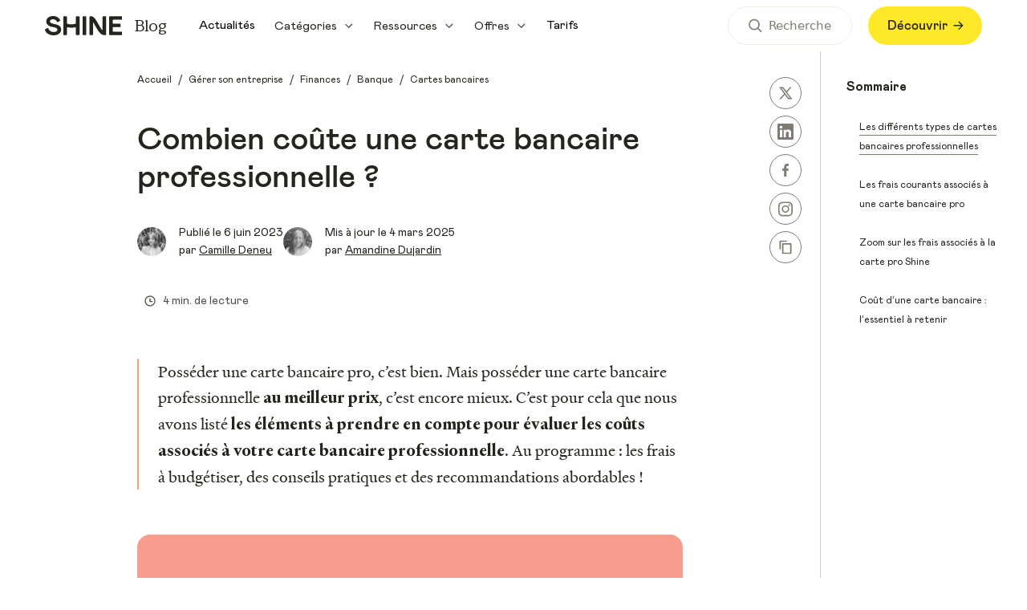

--- FILE ---
content_type: text/html; charset=UTF-8
request_url: https://www.shine.fr/blog/carte-banque-pro-prix/
body_size: 41800
content:
<!DOCTYPE html><html><head><meta charSet="utf-8"/><meta http-equiv="x-ua-compatible" content="ie=edge"/><meta name="viewport" content="width=device-width, initial-scale=1, shrink-to-fit=no"/><style data-href="/blog/styles.895bd019603f4f85c6f1.css" data-identity="gatsby-global-css">@charset "UTF-8";@font-face{font-display:swap;font-family:MatterSQ;font-style:normal;font-weight:400;src:local("Matter SQ Regular"),local("MatterSQ-Regular"),url(/blog/fonts/MatterSQ-Regular.woff2) format("woff2"),url(/blog/fonts/MatterSQ-Regular.woff) format("woff"),url(/fonts/MatterSQ-Regular.woff2) format("woff2"),url(/fonts/MatterSQ-Regular.woff) format("woff")}@font-face{font-display:swap;font-family:MatterSQ;font-style:normal;font-weight:700;src:local("Matter SQ Bold"),local("MatterSQ-Bold"),url(/blog/fonts/MatterSQ-Bold.woff2) format("woff2"),url(/blog/fonts/MatterSQ-Bold.woff) format("woff"),url(/fonts/MatterSQ-Bold.woff2) format("woff2"),url(/fonts/MatterSQ-Bold.woff) format("woff")}@font-face{font-display:swap;font-family:MatterSQ;font-style:normal;font-weight:600;src:local("Matter SQ SemiBold"),local("MatterSQ-SemiBold"),url(/blog/fonts/MatterSQ-SemiBold.woff2) format("woff2"),url(/blog/fonts/MatterSQ-SemiBold.woff) format("woff"),url(/fonts/MatterSQ-SemiBold.woff2) format("woff2"),url(/fonts/MatterSQ-SemiBold.woff) format("woff")}@font-face{font-display:swap;font-family:MatterSQ;font-style:normal;font-weight:500;src:local("Matter SQ Medium"),local("MatterSQ-Medium"),url(/blog/fonts/MatterSQ-Medium.woff2) format("woff2"),url(/blog/fonts/MatterSQ-Medium.woff) format("woff"),url(/fonts/MatterSQ-Medium.woff2) format("woff2"),url(/fonts/MatterSQ-Medium.woff) format("woff")}@font-face{font-display:swap;font-family:HeldaneText;font-style:normal;font-weight:400;src:local("Heldane Text Regular"),local("HeldaneText-Regular"),url(/blog/fonts/heldane-text-regular-subset.woff2) format("woff2"),url(/blog/fonts/heldane-text-regular.woff) format("woff"),url(/fonts/heldane-text-regular-subset.woff2) format("woff2"),url(/fonts/heldane-text-regular.woff) format("woff");unicode-range:u+d,u+20-5f,u+61-7d,u+a0,u+a3,u+a7,u+a9,u+ab,u+b0,u+b2,u+b3,u+b7,u+bb,u+c0,u+c2,u+c6-cb,u+ce,u+cf,u+d4,u+d7,u+d9,u+db,u+dc,u+e0,u+e2,u+e6-ec,u+ee-f0,u+f4,u+f9,u+fb,u+fc,u+ff,u+152,u+153,u+178,u+219,u+300-302,u+327,u+2013,u+2014,u+2018,u+2019,u+201c,u+201d,u+2020-2022,u+2026,u+20ac,u+2153,u+2212}@font-face{font-display:swap;font-family:HeldaneText;font-style:normal;font-weight:700;src:local("HeldaneText-Bold"),url(/blog/fonts/Heldane_Text_Bold_subset.woff2) format("woff2"),url(/blog/fonts/Heldane_Text_Bold.woff) format("woff"),url(/fonts/Heldane_Text_Bold_subset.woff2) format("woff2"),url(/fonts/Heldane_Text_Bold.woff) format("woff");unicode-range:u+d,u+20-5f,u+61-7d,u+a0,u+a3,u+a7,u+a9,u+ab,u+b0,u+b2,u+b3,u+b7,u+bb,u+c0,u+c2,u+c6-cb,u+ce,u+cf,u+d4,u+d7,u+d9,u+db,u+dc,u+e0,u+e2,u+e6-ec,u+ee-f0,u+f4,u+f9,u+fb,u+fc,u+ff,u+152,u+153,u+178,u+219,u+300-302,u+327,u+2013,u+2014,u+2018,u+2019,u+201c,u+201d,u+2020-2022,u+2026,u+20ac,u+2153,u+2212}@font-face{font-display:swap;font-family:Mabry;font-style:normal;font-weight:300;src:local("Mabry Light"),url(/blog/fonts/mabry-light.woff2) format("woff2"),url(/blog/fonts/mabry-light.woff) format("woff"),url(/fonts/mabry-light.woff2) format("woff2"),url(/fonts/mabry-light.woff) format("woff")}@font-face{font-display:swap;font-family:Mabry;font-style:normal;font-weight:400;src:local("Mabry Regular"),url(/blog/fonts/mabry.woff2) format("woff2"),url(/blog/fonts/mabry.woff) format("woff"),url(/fonts/mabry.woff2) format("woff2"),url(/fonts/mabry.woff) format("woff")}@font-face{font-display:swap;font-family:Mabry;font-style:normal;font-weight:500;src:local("Mabry Medium"),url(/blog/fonts/mabry-medium.woff2) format("woff2"),url(/blog/fonts/mabry-medium.woff) format("woff"),url(/fonts/mabry-medium.woff2) format("woff2"),url(/fonts/mabry-medium.woff) format("woff")}@font-face{font-display:swap;font-family:Mabry;font-style:normal;font-weight:700;src:local("Mabry Bold"),url(/blog/fonts/mabry-bold.woff2) format("woff2"),url(/blog/fonts/mabry-bold.woff) format("woff"),url(/fonts/mabry-bold.woff2) format("woff2"),url(/fonts/mabry-bold.woff) format("woff")}@font-face{font-display:swap;font-family:"Value Serif Pro";font-style:normal;font-weight:400;src:local("Value Serif Pro Regular"),local("ValueSerifPro-Regular"),url(/blog/fonts/Value-Serif-regular-pro.woff2) format("woff2"),url(/blog/fonts/Value-Serif-regular-pro.woff) format("woff"),url(/fonts/Value-Serif-regular-pro.woff2) format("woff2"),url(/fonts/Value-Serif-regular-pro.woff) format("woff")}@font-face{font-display:swap;font-family:"Value Serif Pro";font-style:normal;font-weight:500;src:local("Value Serif Pro Medium"),local("ValueSerifPro-Medium"),url(/blog/fonts/Value-Serif-medium-pro.woff2) format("woff2"),url(/blog/fonts/Value-Serif-medium-pro.woff) format("woff"),url(/fonts/Value-Serif-medium-pro.woff2) format("woff2"),url(/fonts/Value-Serif-medium-pro.woff) format("woff")}@font-face{font-display:swap;font-family:"Value Serif Pro";font-style:normal;font-weight:700;src:local("Value Serif Pro Bold"),local("ValueSerifPro-Bold"),url(/blog/fonts/Value-Serif-bold-pro.woff2) format("woff2"),url(/blog/fonts/Value-Serif-bold-pro.woff) format("woff"),url(/fonts/Value-Serif-bold-pro.woff2) format("woff2"),url(/fonts/Value-Serif-bold-pro.woff) format("woff")}html>body.didomi-popup-open{overflow:auto!important}#didomi-host .didomi-popup-backdrop{background-color:hsla(0,0%,100%,.2)!important}.slick-slider{-webkit-touch-callout:none;-webkit-tap-highlight-color:transparent;box-sizing:border-box;touch-action:pan-y;-webkit-user-select:none;-moz-user-select:none;user-select:none;-khtml-user-select:none}.slick-list,.slick-slider{display:block;position:relative}.slick-list{margin:0;overflow:hidden;padding:0}.slick-list:focus{outline:none}.slick-list.dragging{cursor:pointer;cursor:hand}.slick-slider .slick-list,.slick-slider .slick-track{transform:translateZ(0)}.slick-track{display:block;left:0;margin-left:auto;margin-right:auto;position:relative;top:0}.slick-track:after,.slick-track:before{content:"";display:table}.slick-track:after{clear:both}.slick-loading .slick-track{visibility:hidden}.slick-slide{display:none;float:left;height:100%;min-height:1px}[dir=rtl] .slick-slide{float:right}.slick-slide img{display:block}.slick-slide.slick-loading img{display:none}.slick-slide.dragging img{pointer-events:none}.slick-initialized .slick-slide{display:block}.slick-loading .slick-slide{visibility:hidden}.slick-vertical .slick-slide{border:1px solid transparent;display:block;height:auto}.slick-arrow.slick-hidden{display:none}.slick-loading .slick-list{background:#fff url([data-uri]) 50% no-repeat}@font-face{font-family:slick;font-style:normal;font-weight:400;src:url([data-uri]);src:url([data-uri]?#iefix) format("embedded-opentype"),url([data-uri]) format("woff"),url([data-uri]) format("truetype"),url([data-uri]#slick) format("svg")}.slick-next,.slick-prev{border:none;cursor:pointer;display:block;font-size:0;height:20px;line-height:0;padding:0;position:absolute;top:50%;transform:translateY(-50%);width:20px}.slick-next,.slick-next:focus,.slick-next:hover,.slick-prev,.slick-prev:focus,.slick-prev:hover{background:transparent;color:transparent;outline:none}.slick-next:focus:before,.slick-next:hover:before,.slick-prev:focus:before,.slick-prev:hover:before{opacity:1}.slick-next.slick-disabled:before,.slick-prev.slick-disabled:before{opacity:.25}.slick-next:before,.slick-prev:before{-webkit-font-smoothing:antialiased;-moz-osx-font-smoothing:grayscale;color:#fff;font-family:slick;font-size:20px;line-height:1;opacity:.75}.slick-prev{left:-25px}[dir=rtl] .slick-prev{left:auto;right:-25px}.slick-prev:before{content:"←"}[dir=rtl] .slick-prev:before{content:"→"}.slick-next{right:-25px}[dir=rtl] .slick-next{left:-25px;right:auto}.slick-next:before{content:"→"}[dir=rtl] .slick-next:before{content:"←"}.slick-dotted.slick-slider{margin-bottom:30px}.slick-dots{bottom:-25px;display:block;list-style:none;margin:0;padding:0;position:absolute;text-align:center;width:100%}.slick-dots li{display:inline-block;margin:0 5px;padding:0;position:relative}.slick-dots li,.slick-dots li button{cursor:pointer;height:20px;width:20px}.slick-dots li button{background:transparent;border:0;color:transparent;display:block;font-size:0;line-height:0;outline:none;padding:5px}.slick-dots li button:focus,.slick-dots li button:hover{outline:none}.slick-dots li button:focus:before,.slick-dots li button:hover:before{opacity:1}.slick-dots li button:before{-webkit-font-smoothing:antialiased;-moz-osx-font-smoothing:grayscale;color:#000;content:"•";font-family:slick;font-size:6px;height:20px;left:0;line-height:20px;opacity:.25;position:absolute;text-align:center;top:0;width:20px}.slick-dots li.slick-active button:before{color:#000;opacity:.75}</style><meta name="generator" content="Gatsby 3.15.0"/><script>
(function () {
  let gatsbyPluginSegmentReady = true;
  function gatsbySegmentLoad (writeKey) {
    if (window.analytics && window.analytics.load) {
      window.analytics.load(writeKey);
    }
    gatsbyPluginSegmentReady = true;
  };
  
  (function () {
    let lastPageviewPath;
    window.gatsbyPluginSegmentPageviewCaller = function () {
      if (!window.analytics) {
        return
      }

      let thisPageviewPath = window.location.pathname;
      if (thisPageviewPath === lastPageviewPath) {
        return
      }
      lastPageviewPath = thisPageviewPath;
      window.analytics.page(document.title);
    };
  })();
  
  (function(){var i="analytics",analytics=window[i]=window[i]||[];if(!analytics.initialize)if(analytics.invoked)window.console&&console.error&&console.error("Segment snippet included twice.");else{analytics.invoked=!0;analytics.methods=["trackSubmit","trackClick","trackLink","trackForm","pageview","identify","reset","group","track","ready","alias","debug","page","screen","once","off","on","addSourceMiddleware","addIntegrationMiddleware","setAnonymousId","addDestinationMiddleware","register"];analytics.factory=function(e){return function(){if(window[i].initialized)return window[i][e].apply(window[i],arguments);var n=Array.prototype.slice.call(arguments);if(["track","screen","alias","group","page","identify"].indexOf(e)>-1){var c=document.querySelector("link[rel='canonical']");n.push({__t:"bpc",c:c&&c.getAttribute("href")||void 0,p:location.pathname,u:location.href,s:location.search,t:document.title,r:document.referrer})}n.unshift(e);analytics.push(n);return analytics}};for(var n=0;n<analytics.methods.length;n++){var key=analytics.methods[n];analytics[key]=analytics.factory(key)}analytics.load=function(key,n){var t=document.createElement("script");t.type="text/javascript";t.async=!0;t.setAttribute("data-global-segment-analytics-key",i);t.src="https://cdn.segment.com/analytics.js/v1/" + key + "/analytics.min.js";var r=document.getElementsByTagName("script")[0];r.parentNode.insertBefore(t,r);analytics._loadOptions=n};analytics._writeKey="uQQgETzRmNV6CEjRyyBUUwhE4M735VWA";;analytics.SNIPPET_VERSION="5.2.1";}})();
    window.analytics.ready(function () {
      gatsbyPluginSegmentReady = true;
    })
    
})();</script><style>.gatsby-image-wrapper{position:relative;overflow:hidden}.gatsby-image-wrapper picture.object-fit-polyfill{position:static!important}.gatsby-image-wrapper img{bottom:0;height:100%;left:0;margin:0;max-width:none;padding:0;position:absolute;right:0;top:0;width:100%;object-fit:cover}.gatsby-image-wrapper [data-main-image]{opacity:0;transform:translateZ(0);transition:opacity .25s linear;will-change:opacity}.gatsby-image-wrapper-constrained{display:inline-block;vertical-align:top}</style><noscript><style>.gatsby-image-wrapper noscript [data-main-image]{opacity:1!important}.gatsby-image-wrapper [data-placeholder-image]{opacity:0!important}</style></noscript><script type="module">const e="undefined"!=typeof HTMLImageElement&&"loading"in HTMLImageElement.prototype;e&&document.body.addEventListener("load",(function(e){if(void 0===e.target.dataset.mainImage)return;if(void 0===e.target.dataset.gatsbyImageSsr)return;const t=e.target;let a=null,n=t;for(;null===a&&n;)void 0!==n.parentNode.dataset.gatsbyImageWrapper&&(a=n.parentNode),n=n.parentNode;const o=a.querySelector("[data-placeholder-image]"),r=new Image;r.src=t.currentSrc,r.decode().catch((()=>{})).then((()=>{t.style.opacity=1,o&&(o.style.opacity=0,o.style.transition="opacity 500ms linear")}))}),!0);</script><title data-react-helmet="true">Combien coûte une carte bancaire professionnelle ? | Shine</title><link data-react-helmet="true" rel="canonical" href="https://www.shine.fr/blog/carte-banque-pro-prix/"/><link data-react-helmet="true" rel="apple-touch-icon" sizes="57x57" href="https://www.datocms-assets.com/54769/1724765112-favicon-2.png?w=57&amp;h=57"/><link data-react-helmet="true" rel="apple-touch-icon" sizes="60x60" href="https://www.datocms-assets.com/54769/1724765112-favicon-2.png?w=60&amp;h=60"/><link data-react-helmet="true" rel="apple-touch-icon" sizes="72x72" href="https://www.datocms-assets.com/54769/1724765112-favicon-2.png?w=72&amp;h=72"/><link data-react-helmet="true" rel="apple-touch-icon" sizes="76x76" href="https://www.datocms-assets.com/54769/1724765112-favicon-2.png?w=76&amp;h=76"/><link data-react-helmet="true" rel="apple-touch-icon" sizes="114x114" href="https://www.datocms-assets.com/54769/1724765112-favicon-2.png?w=114&amp;h=114"/><link data-react-helmet="true" rel="apple-touch-icon" sizes="120x120" href="https://www.datocms-assets.com/54769/1724765112-favicon-2.png?w=120&amp;h=120"/><link data-react-helmet="true" rel="apple-touch-icon" sizes="144x144" href="https://www.datocms-assets.com/54769/1724765112-favicon-2.png?w=144&amp;h=144"/><link data-react-helmet="true" rel="apple-touch-icon" sizes="152x152" href="https://www.datocms-assets.com/54769/1724765112-favicon-2.png?w=152&amp;h=152"/><link data-react-helmet="true" rel="apple-touch-icon" sizes="180x180" href="https://www.datocms-assets.com/54769/1724765112-favicon-2.png?w=180&amp;h=180"/><link data-react-helmet="true" rel="icon" sizes="16x16" href="https://www.datocms-assets.com/54769/1724765112-favicon-2.png?w=16&amp;h=16" type="image/png"/><link data-react-helmet="true" rel="icon" sizes="32x32" href="https://www.datocms-assets.com/54769/1724765112-favicon-2.png?w=32&amp;h=32" type="image/png"/><link data-react-helmet="true" rel="icon" sizes="96x96" href="https://www.datocms-assets.com/54769/1724765112-favicon-2.png?w=96&amp;h=96" type="image/png"/><link data-react-helmet="true" rel="icon" sizes="192x192" href="https://www.datocms-assets.com/54769/1724765112-favicon-2.png?w=192&amp;h=192" type="image/png"/><meta data-react-helmet="true" property="og:title" content="Combien coûte une carte bancaire professionnelle ?"/><meta data-react-helmet="true" name="twitter:title" content="Combien coûte une carte bancaire professionnelle ?"/><meta data-react-helmet="true" name="description" content="Ne restez pas dans le flou financier ! Nous vous partageons les éléments à prendre en compte pour évaluer les coûts associés à votre carte bancaire pro."/><meta data-react-helmet="true" property="og:description" content="Ne restez pas dans le flou financier ! Nous vous partageons les éléments à prendre en compte pour évaluer les coûts associés à votre carte bancaire pro."/><meta data-react-helmet="true" name="twitter:description" content="Ne restez pas dans le flou financier ! Nous vous partageons les éléments à prendre en compte pour évaluer les coûts associés à votre carte bancaire pro."/><meta data-react-helmet="true" name="twitter:site" content="@shine_tools"/><meta data-react-helmet="true" name="twitter:card" content="summary"/><meta data-react-helmet="true" property="article:modified_time" content="2025-03-04T14:38:22Z"/><meta data-react-helmet="true" property="article:published_time" content="2023-06-06T12:19:04Z"/><meta data-react-helmet="true" property="article:publisher" content="https://www.facebook.com/shinetools/"/><meta data-react-helmet="true" property="og:locale" content="fr_FR"/><meta data-react-helmet="true" property="og:type" content="article"/><meta data-react-helmet="true" property="og:site_name" content="Shine"/><meta data-react-helmet="true" property="og:image" content="https://www.datocms-assets.com/54769/1685463280-ramdom-15.png?w=1000&amp;fit=max&amp;fm=jpg"/><meta data-react-helmet="true" name="twitter:image" content="https://www.datocms-assets.com/54769/1685463280-ramdom-15.png?w=1000&amp;fit=max&amp;fm=jpg"/><meta data-react-helmet="true" name="msapplication-square70x70" content="https://www.datocms-assets.com/54769/1724765112-favicon-2.png?w=70&amp;h=70"/><meta data-react-helmet="true" name="msapplication-square150x150" content="https://www.datocms-assets.com/54769/1724765112-favicon-2.png?w=150&amp;h=150"/><meta data-react-helmet="true" name="msapplication-square310x310" content="https://www.datocms-assets.com/54769/1724765112-favicon-2.png?w=310&amp;h=310"/><meta data-react-helmet="true" name="msapplication-square310x150" content="https://www.datocms-assets.com/54769/1724765112-favicon-2.png?w=310&amp;h=150"/><meta data-react-helmet="true" name="application-name" content="Copilote"/><script data-react-helmet="true" type="application/ld+json">{"@context":"https://schema.org","@graph":[{"@type":"WebSite","@id":"https://www.shine.fr/blog/#website","url":"https://www.shine.fr/blog/","name":"Shine","description":"Shine, le compte pro tout-en-un des entreprises et des indépendant·es.","inLanguage":"fr-FR","publisher":{"@type":"Organization","@id":"https://www.shine.fr/#organization"},"potentialAction":{"@type":"SearchAction","target":{"@type":"EntryPoint","urlTemplate":"https://www.shine.fr/blog/result/?q={search_term_string}"},"query-input":"required name=search_term_string"}},{"@type":"Organization","@id":"https://www.shine.fr/#organization","name":"Shine","url":"https://www.shine.fr","sameAs":["https://www.facebook.com/shinetools/?locale=fr_FR","https://twitter.com/shine_tools","https://www.instagram.com/shine/","https://www.linkedin.com/company/shine-tools/","https://www.youtube.com/channel/UCEsMMX7qVDlYsao4YMmsHFA"],"logo":{"@type":"ImageObject","@id":"https://www.shine.fr/blog/#/schema/logo/image/"}},{"@type":"ImageObject","@id":"https://www.shine.fr/blog/#/schema/logo/image/","inLanguage":"fr-FR","url":"https://www.datocms-assets.com/54769/1680776917-copilote.svg","contentUrl":"https://www.datocms-assets.com/54769/1680776917-copilote.svg","width":"119","height":"23","caption":"Copilote"},{"@type":"Product","@id":"https://www.shine.fr/#product","name":"Compte pro en ligne Shine","description":"Le compte pro en ligne adopté par 100 000 entrepreneurs ✓ RIB français ✓ Mastercard Business ✓ Comptabilité simplifiée et bien plus","brand":{"@type":"Brand","@id":"https://www.shine.fr/#brand","name":"Shine"},"aggregateRating":{"@type":"AggregateRating","@id":"https://www.shine.fr/#aggregate-rating","ratingValue":4.8,"bestRating":5,"worstRating":1,"ratingCount":12300}},{"@type":"BreadcrumbList","@id":"#breadcrumb","itemListElement":[{"@type":"ListItem","position":1,"name":"Blog","item":{"@type":"Thing","@id":"https://www.shine.fr/blog/"}},{"@type":"ListItem","position":2,"name":"Gérer son entreprise","item":{"@type":"Thing","@id":"https://www.shine.fr/blog/gerer-son-entreprise/"}},{"@type":"ListItem","position":3,"name":"Finances","item":{"@type":"Thing","@id":"https://www.shine.fr/blog/gerer-son-entreprise/finances/"}},{"@type":"ListItem","position":4,"name":"Banque","item":{"@type":"Thing","@id":"https://www.shine.fr/blog/gerer-son-entreprise/finances/banque/"}},{"@type":"ListItem","position":5,"name":"Cartes bancaires","item":{"@type":"Thing","@id":"https://www.shine.fr/blog/gerer-son-entreprise/finances/banque/cartes-bancaires/"}},{"@type":"ListItem","position":6,"name":"Combien coûte une carte bancaire professionnelle ?","item":{"@type":"ReadAction","@id":"https://www.shine.fr/blog/carte-banque-pro-prix/"}}]},{"@type":"ImageObject","@id":"https://www.shine.fr/#/schema/article/image/","inLanguage":"fr-FR","url":"https://www.datocms-assets.com/54769/1685463280-ramdom-15.png?auto=format","contentUrl":"https://www.datocms-assets.com/54769/1685463280-ramdom-15.png?auto=format","width":2600,"height":2600,"caption":"carte-banque-pro-prix"},{"@type":"ImageObject","@id":"https://www.shine.fr/#/schema/person/image/","inLanguage":"fr-FR","url":"https://www.datocms-assets.com/54769/1719332018-1714874829060.jpg?auto=format","contentUrl":"https://www.datocms-assets.com/54769/1719332018-1714874829060.jpg?auto=format","width":494,"height":494,"caption":"Camille Deneu rédactrice Shine"},{"@type":"Person","@id":"https://www.shine.fr/auteur/camille-deneu#schema-author","name":"Camille Deneu","description":"Les mots sont mes premières amours et le début de mon parcours. En agence, j'ai commencé à écrire pour des marques. J'ai aussi développé une culture du business et de l'entrepreneuriat, que j'ai décidé de mettre à profit en me lançant comme consultante. Aujourd'hui, je mets l'incroyable pouvoir narratif des mots au service de discours engageants et je vulgarise des sujets complexes pour produire du contenu qui fait avancer les entrepreneurs. ","url":"https://www.shine.fr/auteur/camille-deneu","sameAs":["https://www.linkedin.com/in/camille-deneu/","http://camilledeneu.fr/"],"jobTitle":"Rédactrice","knowsAbout":"Copywriting, Rédaction web, Entrepreneuriat, Lancer son entreprise","worksFor":"Shine"},{"@type":"WebPage","@id":"https://www.shine.fr/blog/carte-banque-pro-prix/#schema-page","url":"https://www.shine.fr/blog/carte-banque-pro-prix/","name":"Combien coûte une carte bancaire professionnelle ? | Shine","inLanguage":"fr-FR","description":"Ne restez pas dans le flou financier ! Nous vous partageons les éléments à prendre en compte pour évaluer les coûts associés à votre carte bancaire pro.","datePublished":"2023-06-06T14:19:04.503+02:00","dateModified":"2025-03-04T15:38:22.629+01:00","isPartOf":{"@type":"WebSite","@id":"https://www.shine.fr/#website"},"breadcrumb":{"@type":"BreadcrumbList","@id":"#breadcrumb"},"primaryImageOfPage":{"@id":"https://www.shine.fr/#/schema/article/image/"},"author":{"@id":"https://www.shine.fr/auteur/camille-deneu#schema-author"},"potentialAction":{"@type":"ReadAction","@id":"https://www.shine.fr/blog/carte-banque-pro-prix/#action-read","target":["https://www.shine.fr/blog/carte-banque-pro-prix/"]}}]}</script><link rel="sitemap" type="application/xml" href="/blog/sitemap/sitemap-index.xml"/><link as="script" rel="preload" href="/blog/webpack-runtime-a17f4ca01ed468aedbf2.js"/><link as="script" rel="preload" href="/blog/framer-motion-90978303b6706f118b92.js"/><link as="script" rel="preload" href="/blog/chakra-ui-10403e50c3c731f5b8b9.js"/><link as="script" rel="preload" href="/blog/datocms-ca2d78e8482e42b0a15b.js"/><link as="script" rel="preload" href="/blog/framework-49feda61ba2993b59b1d.js"/><link as="script" rel="preload" href="/blog/app-33f800de8a785142e5db.js"/><link as="fetch" rel="preload" href="/blog/page-data/carte-banque-pro-prix/page-data.json" crossorigin="anonymous"/><link as="fetch" rel="preload" href="/blog/page-data/sq/d/1019384411.json" crossorigin="anonymous"/><link as="fetch" rel="preload" href="/blog/page-data/sq/d/1430383969.json" crossorigin="anonymous"/><link as="fetch" rel="preload" href="/blog/page-data/sq/d/1781993542.json" crossorigin="anonymous"/><link as="fetch" rel="preload" href="/blog/page-data/sq/d/195598000.json" crossorigin="anonymous"/><link as="fetch" rel="preload" href="/blog/page-data/sq/d/2501194638.json" crossorigin="anonymous"/><link as="fetch" rel="preload" href="/blog/page-data/sq/d/3108546752.json" crossorigin="anonymous"/><link as="fetch" rel="preload" href="/blog/page-data/sq/d/4004384695.json" crossorigin="anonymous"/><link as="fetch" rel="preload" href="/blog/page-data/sq/d/4238369239.json" crossorigin="anonymous"/><link as="fetch" rel="preload" href="/blog/page-data/sq/d/941464725.json" crossorigin="anonymous"/><link as="fetch" rel="preload" href="/blog/page-data/app-data.json" crossorigin="anonymous"/></head><body><script>(function setScript(initialValue) {
  var mql = window.matchMedia("(prefers-color-scheme: dark)");
  var systemPreference = mql.matches ? "dark" : "light";
  var persistedPreference;

  try {
    persistedPreference = localStorage.getItem("chakra-ui-color-mode");
  } catch (error) {
    console.log("Chakra UI: localStorage is not available. Color mode persistence might not work as expected");
  }

  var isInStorage = typeof persistedPreference === "string";
  var colorMode;

  if (isInStorage) {
    colorMode = persistedPreference;
  } else {
    colorMode = initialValue === "system" ? systemPreference : initialValue;
  }

  if (colorMode) {
    var root = document.documentElement;
    root.style.setProperty("--chakra-ui-color-mode", colorMode);
  }
})('light')</script><div id="___gatsby"><style data-emotion="css-global iqh53c">:host,:root{--chakra-ring-inset:var(--chakra-empty,/*!*/ /*!*/);--chakra-ring-offset-width:0px;--chakra-ring-offset-color:#fff;--chakra-ring-color:rgba(66, 153, 225, 0.6);--chakra-ring-offset-shadow:0 0 #0000;--chakra-ring-shadow:0 0 #0000;--chakra-space-x-reverse:0;--chakra-space-y-reverse:0;--chakra-colors-text-primary:#25241D;--chakra-colors-text-secondary:#4F4F4E;--chakra-colors-text-cta:#F4722A;--chakra-colors-shine-yellow:#FEE827;--chakra-colors-brown-50:#FFFCFB;--chakra-colors-brown-100:#FFF3F0;--chakra-colors-brown-200:#FFEBE0;--chakra-colors-brown-300:#FFDACC;--chakra-colors-brown-400:#FBB59D;--chakra-colors-brown-500:#F77036;--chakra-colors-brown-600:#D95027;--chakra-colors-brown-700:#B83A18;--chakra-colors-brown-800:#B83A18;--chakra-colors-brown-900:#B83A18;--chakra-colors-blue-50:#FAFDFF;--chakra-colors-blue-100:#F1F7FD;--chakra-colors-blue-200:#E2F0FD;--chakra-colors-blue-300:#D1E8FF;--chakra-colors-blue-400:#A8D4FF;--chakra-colors-blue-500:#5CA3FF;--chakra-colors-blue-600:#2A93F4;--chakra-colors-blue-700:#0D5ABF;--chakra-colors-blue-800:#0D5ABF;--chakra-colors-blue-900:#0D5ABF;--chakra-colors-lightBlue-50:#FAFDFF;--chakra-colors-lightBlue-100:#F0F9FF;--chakra-colors-lightBlue-200:#E5F5FF;--chakra-colors-lightBlue-300:#D2EEFF;--chakra-colors-lightBlue-400:#A8DEFF;--chakra-colors-lightBlue-500:#52BCFF;--chakra-colors-lightBlue-600:#0E91E1;--chakra-colors-lightBlue-700:#1476BD;--chakra-colors-lightBlue-800:#1476BD;--chakra-colors-lightBlue-900:#1476BD;--chakra-colors-green-50:#FBFFFB;--chakra-colors-green-100:#F0FFF0;--chakra-colors-green-200:#E5FFE7;--chakra-colors-green-300:#DDFDDD;--chakra-colors-green-400:#BAFCBD;--chakra-colors-green-500:#76ED7C;--chakra-colors-green-600:#56AA41;--chakra-colors-green-700:#3A8D42;--chakra-colors-green-800:#3A8D42;--chakra-colors-green-900:#3A8D42;--chakra-colors-magenta-50:#FFFCFF;--chakra-colors-magenta-100:#FFF0FD;--chakra-colors-magenta-200:#FFE5FF;--chakra-colors-magenta-300:#FBD7F4;--chakra-colors-magenta-400:#F3A9E4;--chakra-colors-magenta-500:#E85FCC;--chakra-colors-magenta-600:#C936A6;--chakra-colors-magenta-700:#9E1878;--chakra-colors-magenta-800:#9E1878;--chakra-colors-magenta-900:#9E1878;--chakra-colors-orange-50:#FFFDFB;--chakra-colors-orange-100:#FFF7F0;--chakra-colors-orange-200:#FFF2E0;--chakra-colors-orange-300:#FFEBD1;--chakra-colors-orange-400:#FFD39F;--chakra-colors-orange-500:#FF9F6B;--chakra-colors-orange-600:#F4722A;--chakra-colors-orange-700:#C26604;--chakra-colors-orange-800:#C26604;--chakra-colors-orange-900:#C26604;--chakra-colors-pink-50:#FFFCFD;--chakra-colors-pink-100:#FDF1F5;--chakra-colors-pink-200:#FFE5EE;--chakra-colors-pink-300:#FDD7E3;--chakra-colors-pink-400:#FBABC6;--chakra-colors-pink-500:#F7578C;--chakra-colors-pink-600:#DA2B65;--chakra-colors-pink-700:#B21E50;--chakra-colors-pink-800:#B21E50;--chakra-colors-pink-900:#B21E50;--chakra-colors-purple-50:#FEFCFF;--chakra-colors-purple-100:#F7F0FF;--chakra-colors-purple-200:#F3E5FF;--chakra-colors-purple-300:#EDD9FF;--chakra-colors-purple-400:#DAB0FF;--chakra-colors-purple-500:#B45EFF;--chakra-colors-purple-600:#9343D9;--chakra-colors-purple-700:#7229B3;--chakra-colors-purple-800:#7229B3;--chakra-colors-purple-900:#7229B3;--chakra-colors-red-50:#FFFCFC;--chakra-colors-red-100:#FDF1F2;--chakra-colors-red-200:#FCE4E6;--chakra-colors-red-300:#FBD6D7;--chakra-colors-red-400:#F7ADAF;--chakra-colors-red-500:#F05B60;--chakra-colors-red-600:#DB394C;--chakra-colors-red-700:#B52430;--chakra-colors-red-800:#B52430;--chakra-colors-red-900:#B52430;--chakra-colors-turquoise-50:#FAFFFD;--chakra-colors-turquoise-100:#ECFDF9;--chakra-colors-turquoise-200:#E3FDF8;--chakra-colors-turquoise-300:#D3FDF3;--chakra-colors-turquoise-400:#99FBE6;--chakra-colors-turquoise-500:#13F0C0;--chakra-colors-turquoise-600:#07B58E;--chakra-colors-turquoise-700:#068E70;--chakra-colors-turquoise-800:#068E70;--chakra-colors-turquoise-900:#068E70;--chakra-colors-yellow-50:#FFFEF9;--chakra-colors-yellow-100:#FFFBEB;--chakra-colors-yellow-200:#FFF7DB;--chakra-colors-yellow-300:#FFF5CC;--chakra-colors-yellow-400:#FFEB9F;--chakra-colors-yellow-500:#FFD947;--chakra-colors-yellow-600:#E5B301;--chakra-colors-yellow-700:#B57C08;--chakra-colors-yellow-800:#B57C08;--chakra-colors-yellow-900:#B57C08;--chakra-colors-grey-50:#FCFDFE;--chakra-colors-grey-100:#F9F9F9;--chakra-colors-grey-200:#F6F5EF;--chakra-colors-grey-250:#F0EFE4;--chakra-colors-grey-300:#EDEEF1;--chakra-colors-grey-400:#CDCDCD;--chakra-colors-grey-500:#B6B4AA;--chakra-colors-grey-600:#7F7B71;--chakra-colors-grey-700:#4F4F4E;--chakra-colors-grey-800:#25241D;--chakra-colors-grey-900:#17294D;--chakra-colors-gray-50:#FCFDFE;--chakra-colors-gray-100:#F9F9F9;--chakra-colors-gray-200:#F6F5EF;--chakra-colors-gray-250:#F0EFE4;--chakra-colors-gray-300:#EDEEF1;--chakra-colors-gray-400:#CDCDCD;--chakra-colors-gray-500:#B6B4AA;--chakra-colors-gray-600:#7F7B71;--chakra-colors-gray-700:#4F4F4E;--chakra-colors-gray-800:#25241D;--chakra-colors-gray-900:#17294D;--chakra-borders-none:0;--chakra-borders-1px:1px solid;--chakra-borders-2px:2px solid;--chakra-borders-4px:4px solid;--chakra-borders-8px:8px solid;--chakra-fonts-heading:"Mabry",-apple-system,BlinkMacSystemFont,"Segoe UI",Helvetica,Arial,sans-serif,"Apple Color Emoji","Segoe UI Emoji","Segoe UI Symbol";--chakra-fonts-body:"Mabry",-apple-system,BlinkMacSystemFont,"Segoe UI",Helvetica,Arial,sans-serif,"Apple Color Emoji","Segoe UI Emoji","Segoe UI Symbol";--chakra-fonts-mono:"Mabry",SFMono-Regular,Menlo,Monaco,Consolas,"Liberation Mono","Courier New",monospace;--chakra-fontSizes-font-11:11px;--chakra-fontSizes-font-12:12px;--chakra-fontSizes-font-13:13px;--chakra-fontSizes-font-14:14px;--chakra-fontSizes-font-15:15px;--chakra-fontSizes-font-16:16px;--chakra-fontSizes-font-17:17px;--chakra-fontSizes-font-18:18px;--chakra-fontSizes-font-19:19px;--chakra-fontSizes-font-20:20px;--chakra-fontSizes-font-22:22px;--chakra-fontSizes-font-24:24px;--chakra-fontSizes-font-26:26px;--chakra-fontSizes-font-28:28px;--chakra-fontSizes-font-32:32px;--chakra-fontSizes-font-34:34px;--chakra-fontSizes-font-36:36px;--chakra-fontSizes-font-38:38px;--chakra-fontSizes-font-40:40px;--chakra-fontSizes-font-42:42px;--chakra-fontSizes-font-45:45px;--chakra-fontSizes-font-48:48px;--chakra-fontSizes-font-50:50px;--chakra-fontSizes-font-58:58px;--chakra-fontWeights-hairline:100;--chakra-fontWeights-thin:200;--chakra-fontWeights-light:300;--chakra-fontWeights-normal:400;--chakra-fontWeights-medium:500;--chakra-fontWeights-semibold:600;--chakra-fontWeights-bold:700;--chakra-fontWeights-extrabold:800;--chakra-fontWeights-black:900;--chakra-letterSpacings-tighter:-0.05em;--chakra-letterSpacings-tight:-0.025em;--chakra-letterSpacings-normal:0;--chakra-letterSpacings-wide:0.025em;--chakra-letterSpacings-wider:0.05em;--chakra-letterSpacings-widest:0.1em;--chakra-letterSpacings-04:0.04em;--chakra-lineHeights-3:.75rem;--chakra-lineHeights-4:1rem;--chakra-lineHeights-5:1.25rem;--chakra-lineHeights-6:1.5rem;--chakra-lineHeights-7:1.75rem;--chakra-lineHeights-8:2rem;--chakra-lineHeights-9:2.25rem;--chakra-lineHeights-10:2.5rem;--chakra-lineHeights-normal:normal;--chakra-lineHeights-none:1;--chakra-lineHeights-small:1.17;--chakra-lineHeights-shortest:1.19;--chakra-lineHeights-shorter:1.25;--chakra-lineHeights-short:1.38;--chakra-lineHeights-base:1.5;--chakra-lineHeights-tall:1.6;--chakra-lineHeights-taller:1.62;--chakra-lineHeights-tallest:1.71;--chakra-radii-none:0;--chakra-radii-sm:0.125rem;--chakra-radii-base:0.25rem;--chakra-radii-md:0.375rem;--chakra-radii-lg:0.5rem;--chakra-radii-xl:0.75rem;--chakra-radii-2xl:1rem;--chakra-radii-2\.5xl:1.25rem;--chakra-radii-3xl:1.5rem;--chakra-radii-4xl:1.875rem;--chakra-radii-5xl:3rem;--chakra-radii-round:50%;--chakra-radii-full:9999px;--chakra-space-1:0.25rem;--chakra-space-2:0.5rem;--chakra-space-3:0.75rem;--chakra-space-4:1rem;--chakra-space-5:1.25rem;--chakra-space-6:1.5rem;--chakra-space-7:1.75rem;--chakra-space-8:2rem;--chakra-space-9:2.25rem;--chakra-space-10:2.5rem;--chakra-space-11:2.625rem;--chakra-space-12:3rem;--chakra-space-13:3.25rem;--chakra-space-14:3.5rem;--chakra-space-16:4rem;--chakra-space-18:4.5rem;--chakra-space-20:5rem;--chakra-space-22:5.5rem;--chakra-space-24:6rem;--chakra-space-26:6.5rem;--chakra-space-28:7rem;--chakra-space-30:7.5rem;--chakra-space-32:8rem;--chakra-space-34:8.5rem;--chakra-space-36:9rem;--chakra-space-40:10rem;--chakra-space-44:11rem;--chakra-space-48:12rem;--chakra-space-52:13rem;--chakra-space-56:14rem;--chakra-space-60:15rem;--chakra-space-64:16rem;--chakra-space-72:18rem;--chakra-space-80:20rem;--chakra-space-96:24rem;--chakra-space-px:1px;--chakra-space-0\.5:0.125rem;--chakra-space-1\.5:0.375rem;--chakra-space-2\.5:0.625rem;--chakra-space-3\.5:0.875rem;--chakra-space-4\.5:1.125rem;--chakra-space-6\.5:1.625rem;--chakra-shadows-xs:0 0 0 1px rgba(0, 0, 0, 0.05);--chakra-shadows-sm:0 1px 2px 0 rgba(0, 0, 0, 0.05);--chakra-shadows-base:0 1px 3px 0 rgba(0, 0, 0, 0.1),0 1px 2px 0 rgba(0, 0, 0, 0.06);--chakra-shadows-md:0 4px 6px -1px rgba(0, 0, 0, 0.1),0 2px 4px -1px rgba(0, 0, 0, 0.06);--chakra-shadows-lg:0 10px 15px -3px rgba(0, 0, 0, 0.1),0 4px 6px -2px rgba(0, 0, 0, 0.05);--chakra-shadows-xl:0 20px 25px -5px rgba(0, 0, 0, 0.1),0 10px 10px -5px rgba(0, 0, 0, 0.04);--chakra-shadows-2xl:0 25px 50px -12px rgba(0, 0, 0, 0.25);--chakra-shadows-outline:0 0 0 3px rgba(66, 153, 225, 0.6);--chakra-shadows-inner:inset 0 2px 4px 0 rgba(0,0,0,0.06);--chakra-shadows-none:none;--chakra-shadows-dark-lg:rgba(0, 0, 0, 0.1) 0px 0px 0px 1px,rgba(0, 0, 0, 0.2) 0px 5px 10px,rgba(0, 0, 0, 0.4) 0px 15px 40px;--chakra-sizes-1:0.25rem;--chakra-sizes-2:0.5rem;--chakra-sizes-3:0.75rem;--chakra-sizes-4:1rem;--chakra-sizes-5:1.25rem;--chakra-sizes-6:1.5rem;--chakra-sizes-7:1.75rem;--chakra-sizes-8:2rem;--chakra-sizes-9:2.25rem;--chakra-sizes-10:2.5rem;--chakra-sizes-11:2.625rem;--chakra-sizes-12:3rem;--chakra-sizes-13:3.25rem;--chakra-sizes-14:3.5rem;--chakra-sizes-16:4rem;--chakra-sizes-18:4.5rem;--chakra-sizes-20:5rem;--chakra-sizes-22:5.5rem;--chakra-sizes-24:6rem;--chakra-sizes-26:6.5rem;--chakra-sizes-28:7rem;--chakra-sizes-30:7.5rem;--chakra-sizes-32:8rem;--chakra-sizes-34:8.5rem;--chakra-sizes-36:9rem;--chakra-sizes-40:10rem;--chakra-sizes-44:11rem;--chakra-sizes-48:12rem;--chakra-sizes-52:13rem;--chakra-sizes-56:14rem;--chakra-sizes-60:15rem;--chakra-sizes-64:16rem;--chakra-sizes-72:18rem;--chakra-sizes-80:20rem;--chakra-sizes-96:24rem;--chakra-sizes-px:1px;--chakra-sizes-0\.5:0.125rem;--chakra-sizes-1\.5:0.375rem;--chakra-sizes-2\.5:0.625rem;--chakra-sizes-3\.5:0.875rem;--chakra-sizes-4\.5:1.125rem;--chakra-sizes-6\.5:1.625rem;--chakra-sizes-max:max-content;--chakra-sizes-min:min-content;--chakra-sizes-full:100%;--chakra-sizes-3xs:14rem;--chakra-sizes-2xs:16rem;--chakra-sizes-xs:20rem;--chakra-sizes-sm:24rem;--chakra-sizes-md:28rem;--chakra-sizes-lg:32rem;--chakra-sizes-xl:36rem;--chakra-sizes-2xl:42rem;--chakra-sizes-3xl:48rem;--chakra-sizes-4xl:56rem;--chakra-sizes-5xl:64rem;--chakra-sizes-6xl:72rem;--chakra-sizes-7xl:80rem;--chakra-sizes-8xl:90rem;--chakra-sizes-container-sm:640px;--chakra-sizes-container-md:768px;--chakra-sizes-container-lg:1096px;--chakra-sizes-container-xl:1280px;--chakra-sizes-container-xxl:1440px;--chakra-sizes-container-max:2000px;--chakra-sizes-container-content:1136px;--chakra-zIndices-hide:-1;--chakra-zIndices-auto:auto;--chakra-zIndices-base:0;--chakra-zIndices-docked:10;--chakra-zIndices-dropdown:1000;--chakra-zIndices-sticky:1100;--chakra-zIndices-banner:1200;--chakra-zIndices-overlay:1300;--chakra-zIndices-modal:1400;--chakra-zIndices-popover:1500;--chakra-zIndices-skipLink:1600;--chakra-zIndices-toast:1700;--chakra-zIndices-tooltip:1800;--chakra-transition-property-common:background-color,border-color,color,fill,stroke,opacity,box-shadow,transform;--chakra-transition-property-colors:background-color,border-color,color,fill,stroke;--chakra-transition-property-dimensions:width,height,max-height;--chakra-transition-property-position:left,right,top,bottom;--chakra-transition-property-background:background-color,background-image,background-position;--chakra-transition-easing-ease-in:cubic-bezier(0.4, 0, 1, 1);--chakra-transition-easing-ease-out:cubic-bezier(0, 0, 0.2, 1);--chakra-transition-easing-ease-in-out:cubic-bezier(0.4, 0, 0.2, 1);--chakra-transition-duration-ultra-fast:50ms;--chakra-transition-duration-faster:100ms;--chakra-transition-duration-fast:150ms;--chakra-transition-duration-normal:200ms;--chakra-transition-duration-slow:300ms;--chakra-transition-duration-slower:400ms;--chakra-transition-duration-ultra-slow:500ms;--chakra-blur-none:0;--chakra-blur-sm:4px;--chakra-blur-base:8px;--chakra-blur-md:12px;--chakra-blur-lg:16px;--chakra-blur-xl:24px;--chakra-blur-2xl:40px;--chakra-blur-3xl:64px;}</style><style data-emotion="css-global 1jqlf9g">html{line-height:1.5;-webkit-text-size-adjust:100%;font-family:system-ui,sans-serif;-webkit-font-smoothing:antialiased;text-rendering:optimizeLegibility;-moz-osx-font-smoothing:grayscale;touch-action:manipulation;}body{position:relative;min-height:100%;font-feature-settings:'kern';}*,*::before,*::after{border-width:0;border-style:solid;box-sizing:border-box;}main{display:block;}hr{border-top-width:1px;box-sizing:content-box;height:0;overflow:visible;}pre,code,kbd,samp{font-family:SFMono-Regular,Menlo,Monaco,Consolas,monospace;font-size:1em;}a{background-color:transparent;color:inherit;-webkit-text-decoration:inherit;text-decoration:inherit;}abbr[title]{border-bottom:none;-webkit-text-decoration:underline;text-decoration:underline;-webkit-text-decoration:underline dotted;-webkit-text-decoration:underline dotted;text-decoration:underline dotted;}b,strong{font-weight:bold;}small{font-size:80%;}sub,sup{font-size:75%;line-height:0;position:relative;vertical-align:baseline;}sub{bottom:-0.25em;}sup{top:-0.5em;}img{border-style:none;}button,input,optgroup,select,textarea{font-family:inherit;font-size:100%;line-height:1.15;margin:0;}button,input{overflow:visible;}button,select{text-transform:none;}button::-moz-focus-inner,[type="button"]::-moz-focus-inner,[type="reset"]::-moz-focus-inner,[type="submit"]::-moz-focus-inner{border-style:none;padding:0;}fieldset{padding:0.35em 0.75em 0.625em;}legend{box-sizing:border-box;color:inherit;display:table;max-width:100%;padding:0;white-space:normal;}progress{vertical-align:baseline;}textarea{overflow:auto;}[type="checkbox"],[type="radio"]{box-sizing:border-box;padding:0;}[type="number"]::-webkit-inner-spin-button,[type="number"]::-webkit-outer-spin-button{-webkit-appearance:none!important;}input[type="number"]{-moz-appearance:textfield;}[type="search"]{-webkit-appearance:textfield;outline-offset:-2px;}[type="search"]::-webkit-search-decoration{-webkit-appearance:none!important;}::-webkit-file-upload-button{-webkit-appearance:button;font:inherit;}details{display:block;}summary{display:-webkit-box;display:-webkit-list-item;display:-ms-list-itembox;display:list-item;}template{display:none;}[hidden]{display:none!important;}body,blockquote,dl,dd,h1,h2,h3,h4,h5,h6,hr,figure,p,pre{margin:0;}button{background:transparent;padding:0;}fieldset{margin:0;padding:0;}ol,ul{margin:0;padding:0;}textarea{resize:vertical;}button,[role="button"]{cursor:pointer;}button::-moz-focus-inner{border:0!important;}table{border-collapse:collapse;}h1,h2,h3,h4,h5,h6{font-size:inherit;font-weight:inherit;}button,input,optgroup,select,textarea{padding:0;line-height:inherit;color:inherit;}img,svg,video,canvas,audio,iframe,embed,object{display:block;}img,video{max-width:100%;height:auto;}[data-js-focus-visible] :focus:not([data-focus-visible-added]){outline:none;box-shadow:none;}select::-ms-expand{display:none;}</style><style data-emotion="css-global 0"></style><div style="outline:none" tabindex="-1" id="gatsby-focus-wrapper"><div><style data-emotion="css 1qu71dv">.css-1qu71dv{max-width:100vw;pointer-events:none;position:fixed;top:0px;width:var(--chakra-sizes-full);z-index:10;}</style><div class="css-1qu71dv"><style data-emotion="css 40i3bp">.css-40i3bp{background:white;pointer-events:auto;}</style><div class="css-40i3bp"><style data-emotion="css 165jlai">.css-165jlai{border-bottom:1px solid;border-color:var(--chakra-colors-grey-800);margin:auto;max-width:var(--chakra-sizes-container-xxl);padding:16px;width:100%;}@media screen and (min-width: 48em){.css-165jlai{padding:16px 72px;}}@media screen and (min-width: 62em){.css-165jlai{border-bottom:var(--chakra-borders-none);padding:8px 56px;}}</style><header class="css-165jlai"><style data-emotion="css 1lekzkb">.css-1lekzkb{display:-webkit-box;display:-webkit-flex;display:-ms-flexbox;display:flex;-webkit-align-items:center;-webkit-box-align:center;-ms-flex-align:center;align-items:center;-webkit-box-pack:justify;-webkit-justify-content:space-between;justify-content:space-between;}</style><div class="css-1lekzkb"><style data-emotion="css te95ln">.css-te95ln{display:-webkit-box;display:-webkit-flex;display:-ms-flexbox;display:flex;-webkit-align-items:center;-webkit-box-align:center;-ms-flex-align:center;align-items:center;-webkit-flex-direction:row;-ms-flex-direction:row;flex-direction:row;-webkit-flex-shrink:0;-ms-flex-negative:0;flex-shrink:0;}.css-te95ln>*:not(style)~*:not(style){margin-top:0px;-webkit-margin-end:0px;margin-inline-end:0px;margin-bottom:0px;-webkit-margin-start:var(--chakra-space-2);margin-inline-start:var(--chakra-space-2);}@media screen and (min-width: 48em){.css-te95ln>*:not(style)~*:not(style){-webkit-margin-start:var(--chakra-space-4);margin-inline-start:var(--chakra-space-4);}}</style><a class="chakra-stack css-te95ln" href="/blog/"><style data-emotion="css 1yliq5j">.css-1yliq5j{max-height:16px;}@media screen and (min-width: 48em){.css-1yliq5j{max-height:24px;}}</style><img alt="shine-logo-rebranding-noir-fond-blanc" src="https://www.datocms-assets.com/54769/1677580553-shine-logo-rebranding-noir-fond-blanc.svg" class="chakra-image css-1yliq5j"/><style data-emotion="css 1f7yo1d">.css-1f7yo1d{font-family:Value Serif Pro;font-weight:400;color:var(--chakra-colors-grey-800);font-size:var(--chakra-fontSizes-font-14);line-height:var(--chakra-lineHeights-none);}@media screen and (min-width: 48em){.css-1f7yo1d{font-size:var(--chakra-fontSizes-font-20);}}</style><p class="chakra-text css-1f7yo1d">Blog</p></a><style data-emotion="css yia8c3">.css-yia8c3{display:none;-webkit-align-items:center;-webkit-box-align:center;-ms-flex-align:center;align-items:center;-webkit-flex-direction:row;-ms-flex-direction:row;flex-direction:row;-webkit-box-flex:1;-webkit-flex-grow:1;-ms-flex-positive:1;flex-grow:1;margin-left:var(--chakra-space-7);}.css-yia8c3>*:not(style)~*:not(style){margin-top:0px;-webkit-margin-end:0px;margin-inline-end:0px;margin-bottom:0px;-webkit-margin-start:0px;margin-inline-start:0px;}@media screen and (min-width: 62em){.css-yia8c3{display:-webkit-box;display:-webkit-flex;display:-ms-flexbox;display:flex;}}</style><div class="chakra-stack css-yia8c3"><style data-emotion="css 1rkk4ym">.css-1rkk4ym{transition-property:var(--chakra-transition-property-common);transition-duration:var(--chakra-transition-duration-fast);transition-timing-function:var(--chakra-transition-easing-ease-out);cursor:pointer;-webkit-text-decoration:none;text-decoration:none;outline:2px solid transparent;outline-offset:2px;color:inherit;font-family:Mabry;font-size:var(--chakra-fontSizes-font-15);font-weight:var(--chakra-fontWeights-normal);-webkit-padding-start:var(--chakra-space-3);padding-inline-start:var(--chakra-space-3);-webkit-padding-end:var(--chakra-space-3);padding-inline-end:var(--chakra-space-3);}.css-1rkk4ym:hover,.css-1rkk4ym[data-hover]{-webkit-text-decoration:none;text-decoration:none;}.css-1rkk4ym:focus,.css-1rkk4ym[data-focus]{box-shadow:var(--chakra-shadows-outline);}</style><a href="/blog/actualites/" class="chakra-link css-1rkk4ym">Actualités</a><div class="css-0"><style data-emotion="css jgmlx2">.css-jgmlx2{display:-webkit-box;display:-webkit-flex;display:-ms-flexbox;display:flex;-webkit-align-items:center;-webkit-box-align:center;-ms-flex-align:center;align-items:center;-webkit-flex-direction:row;-ms-flex-direction:row;flex-direction:row;-webkit-padding-start:var(--chakra-space-3);padding-inline-start:var(--chakra-space-3);-webkit-padding-end:var(--chakra-space-3);padding-inline-end:var(--chakra-space-3);}.css-jgmlx2>*:not(style)~*:not(style){margin-top:0px;-webkit-margin-end:0px;margin-inline-end:0px;margin-bottom:0px;-webkit-margin-start:var(--chakra-space-1\.5);margin-inline-start:var(--chakra-space-1\.5);}</style><button class="chakra-stack css-jgmlx2"><style data-emotion="css 19wrb0v">.css-19wrb0v{font-family:Mabry;font-weight:var(--chakra-fontWeights-normal);color:var(--chakra-colors-text-primary);font-size:var(--chakra-fontSizes-font-15);line-height:1.46;cursor:pointer;}</style><p class="chakra-text css-19wrb0v">Catégories</p><style data-emotion="css 13h60r2">.css-13h60r2{width:16px;height:16px;display:inline-block;line-height:1em;-webkit-flex-shrink:0;-ms-flex-negative:0;flex-shrink:0;color:currentColor;}</style><svg width="17" height="17" fill="none" xmlns="http://www.w3.org/2000/svg" focusable="false" class="chakra-icon css-13h60r2"><path d="m8.72 9.26 3.772-3.77.953.953-4.724 4.724-4.61-4.61.954-.953L8.72 9.26Z" fill="#555249"></path></svg></button><div class="css-0"></div><style data-emotion="css j98ju4 animation-1acbpvw">.css-j98ju4{-webkit-animation:animation-1acbpvw .2s forwards ease-out;animation:animation-1acbpvw .2s forwards ease-out;background:linear-gradient(180deg, rgb(37, 36, 29, 0), rgb(37, 36, 29, .7));height:calc(100dvh - 64px);left:0px;opacity:0;position:fixed;top:64px;visibility:hidden;width:100vw;z-index:-1;}@-webkit-keyframes animation-1acbpvw{0%{opacity:0;}100%{opacity:1;}}@keyframes animation-1acbpvw{0%{opacity:0;}100%{opacity:1;}}</style><style data-emotion="css 83rfzf">.css-83rfzf{-webkit-animation:animation-1acbpvw .2s forwards ease-out;animation:animation-1acbpvw .2s forwards ease-out;background:linear-gradient(180deg, rgb(37, 36, 29, 0), rgb(37, 36, 29, .7));height:calc(100dvh - 64px);left:0px;opacity:0;position:fixed;top:64px;visibility:hidden;width:100vw;z-index:-1;}</style><div class="css-83rfzf"></div></div><div class="css-0"><button class="chakra-stack css-jgmlx2"><p class="chakra-text css-19wrb0v">Ressources</p><svg width="17" height="17" fill="none" xmlns="http://www.w3.org/2000/svg" focusable="false" class="chakra-icon css-13h60r2"><path d="m8.72 9.26 3.772-3.77.953.953-4.724 4.724-4.61-4.61.954-.953L8.72 9.26Z" fill="#555249"></path></svg></button><div class="css-0"></div><div class="css-83rfzf"></div></div><div class="css-0"><button class="chakra-stack css-jgmlx2"><p class="chakra-text css-19wrb0v">Offres</p><svg width="17" height="17" fill="none" xmlns="http://www.w3.org/2000/svg" focusable="false" class="chakra-icon css-13h60r2"><path d="m8.72 9.26 3.772-3.77.953.953-4.724 4.724-4.61-4.61.954-.953L8.72 9.26Z" fill="#555249"></path></svg></button><div class="css-0"></div><div class="css-83rfzf"></div></div><a class="chakra-link css-1rkk4ym" href="https://www.shine.fr/tarifs/">Tarifs</a></div><style data-emotion="css 1c3elo3">.css-1c3elo3{display:-webkit-box;display:-webkit-flex;display:-ms-flexbox;display:flex;-webkit-align-items:center;-webkit-box-align:center;-ms-flex-align:center;align-items:center;-webkit-box-pack:justify;-webkit-justify-content:space-between;justify-content:space-between;-webkit-flex-shrink:0;-ms-flex-negative:0;flex-shrink:0;}@media screen and (min-width: 48em){.css-1c3elo3{-webkit-box-pack:end;-ms-flex-pack:end;-webkit-justify-content:flex-end;justify-content:flex-end;-webkit-align-self:flex-end;-ms-flex-item-align:flex-end;align-self:flex-end;}}</style><div class="css-1c3elo3"><style data-emotion="css 1t4qj1l">.css-1t4qj1l{position:relative;display:none;max-width:155px;-webkit-margin-start:var(--chakra-space-5);margin-inline-start:var(--chakra-space-5);-webkit-margin-end:var(--chakra-space-5);margin-inline-end:var(--chakra-space-5);}@media screen and (min-width: 80em){.css-1t4qj1l{display:block;}}</style><div class="css-1t4qj1l"><form><style data-emotion="css 1o2nnxj">.css-1o2nnxj{width:100%;min-width:0px;outline:2px solid transparent;outline-offset:2px;position:relative;-webkit-appearance:none;-moz-appearance:none;-ms-appearance:none;appearance:none;transition-property:var(--chakra-transition-property-common);transition-duration:var(--chakra-transition-duration-normal);font-size:var(--chakra-fontSizes-font-15);-webkit-padding-start:var(--chakra-space-4);padding-inline-start:var(--chakra-space-4);-webkit-padding-end:var(--chakra-space-4);padding-inline-end:var(--chakra-space-4);height:48px;border-radius:var(--chakra-radii-full);border:var(--chakra-borders-1px);border-color:var(--chakra-colors-grey-250);background:inherit;color:var(--chakra-colors-text-primary);line-height:var(--chakra-lineHeights-tallest);padding:18px 24px 18px 50px;}.css-1o2nnxj:hover,.css-1o2nnxj[data-hover]{border-color:var(--chakra-colors-text-secondary);}.css-1o2nnxj[aria-readonly=true],.css-1o2nnxj[readonly],.css-1o2nnxj[data-readonly]{box-shadow:none!important;-webkit-user-select:all;-moz-user-select:all;-ms-user-select:all;user-select:all;}.css-1o2nnxj[disabled],.css-1o2nnxj[aria-disabled=true],.css-1o2nnxj[data-disabled]{opacity:0.4;cursor:not-allowed;}.css-1o2nnxj[aria-invalid=true],.css-1o2nnxj[data-invalid]{border-color:#F05B60;box-shadow:0 0 0 1px #F05B60;}.css-1o2nnxj:focus,.css-1o2nnxj[data-focus]{outline:2px solid transparent;outline-offset:2px;}.css-1o2nnxj::-webkit-input-placeholder{color:var(--chakra-colors-grey-600);font-size:var(--chakra-fontSizes-font-15);line-height:var(--chakra-lineHeights-tallest);}.css-1o2nnxj::-moz-placeholder{color:var(--chakra-colors-grey-600);font-size:var(--chakra-fontSizes-font-15);line-height:var(--chakra-lineHeights-tallest);}.css-1o2nnxj:-ms-input-placeholder{color:var(--chakra-colors-grey-600);font-size:var(--chakra-fontSizes-font-15);line-height:var(--chakra-lineHeights-tallest);}.css-1o2nnxj::placeholder{color:var(--chakra-colors-grey-600);font-size:var(--chakra-fontSizes-font-15);line-height:var(--chakra-lineHeights-tallest);}</style><input placeholder="Rechercher" class="chakra-input css-1o2nnxj"/><style data-emotion="css 1y5hp2w">.css-1y5hp2w{display:-webkit-inline-box;display:-webkit-inline-flex;display:-ms-inline-flexbox;display:inline-flex;-webkit-appearance:none;-moz-appearance:none;-ms-appearance:none;appearance:none;-webkit-align-items:center;-webkit-box-align:center;-ms-flex-align:center;align-items:center;-webkit-box-pack:center;-ms-flex-pack:center;-webkit-justify-content:center;justify-content:center;-webkit-user-select:none;-moz-user-select:none;-ms-user-select:none;user-select:none;position:absolute;white-space:nowrap;vertical-align:middle;outline:2px solid transparent;outline-offset:2px;width:auto;line-height:1.2;border-radius:var(--chakra-radii-md);font-weight:var(--chakra-fontWeights-semibold);transition-property:var(--chakra-transition-property-common);transition-duration:var(--chakra-transition-duration-normal);font-family:var(--chakra-fonts-heading);height:var(--chakra-sizes-full);min-width:unset;font-size:md;-webkit-padding-start:var(--chakra-space-4);padding-inline-start:var(--chakra-space-4);-webkit-padding-end:var(--chakra-space-4);padding-inline-end:var(--chakra-space-4);padding:0px;background:transparent;left:0px;padding-left:var(--chakra-space-6);padding-right:unset;right:unset;top:calc(100% - 48px);}.css-1y5hp2w:focus,.css-1y5hp2w[data-focus]{box-shadow:var(--chakra-shadows-outline);}.css-1y5hp2w[disabled],.css-1y5hp2w[aria-disabled=true],.css-1y5hp2w[data-disabled]{opacity:1;cursor:not-allowed;}.css-1y5hp2w:hover[disabled],.css-1y5hp2w[data-hover][disabled],.css-1y5hp2w:hover[aria-disabled=true],.css-1y5hp2w[data-hover][aria-disabled=true],.css-1y5hp2w:hover[data-disabled],.css-1y5hp2w[data-hover][data-disabled]{background:initial;}</style><button disabled="" type="submit" class="chakra-button css-1y5hp2w"><style data-emotion="css 13tkfj8">.css-13tkfj8{width:auto;height:auto;display:inline-block;line-height:1em;-webkit-flex-shrink:0;-ms-flex-negative:0;flex-shrink:0;color:currentColor;}.css-13tkfj8 path{fill:var(--chakra-colors-grey-600);}</style><svg width="20" height="20" fill="none" xmlns="http://www.w3.org/2000/svg" focusable="false" class="chakra-icon css-13tkfj8"><path fill-rule="evenodd" clip-rule="evenodd" d="M13.21 13.992A6.732 6.732 0 0 1 9 15.465c-3.756 0-6.8-3.073-6.8-6.864S5.244 1.737 9 1.737c3.755 0 6.8 3.073 6.8 6.864 0 1.604-.545 3.08-1.46 4.249l4.345 4.385-1.131 1.142-4.345-4.385ZM14.2 8.6c0 2.899-2.328 5.249-5.2 5.249-2.872 0-5.2-2.35-5.2-5.25 0-2.898 2.328-5.248 5.2-5.248 2.872 0 5.2 2.35 5.2 5.249Z" fill="#25241D"></path></svg></button></form></div><style data-emotion="css 4myhkr">.css-4myhkr{-webkit-align-items:center;-webkit-box-align:center;-ms-flex-align:center;align-items:center;background:transparent;display:-webkit-box;display:-webkit-flex;display:-ms-flexbox;display:flex;-webkit-box-pack:center;-ms-flex-pack:center;-webkit-justify-content:center;justify-content:center;padding-right:var(--chakra-space-4);padding-top:6px;padding-bottom:6px;}.css-4myhkr:active,.css-4myhkr[data-active]{background:transparent;}.css-4myhkr:hover,.css-4myhkr[data-hover]{background:transparent;}@media screen and (min-width: 80em){.css-4myhkr{display:none;}}</style><button class="css-4myhkr"><style data-emotion="css 1dbzljz">.css-1dbzljz{width:auto;height:auto;display:inline-block;line-height:1em;-webkit-flex-shrink:0;-ms-flex-negative:0;flex-shrink:0;color:currentColor;cursor:pointer;}</style><svg width="20" height="20" fill="none" xmlns="http://www.w3.org/2000/svg" focusable="false" class="chakra-icon css-1dbzljz"><path fill-rule="evenodd" clip-rule="evenodd" d="M13.21 13.992A6.732 6.732 0 0 1 9 15.465c-3.756 0-6.8-3.073-6.8-6.864S5.244 1.737 9 1.737c3.755 0 6.8 3.073 6.8 6.864 0 1.604-.545 3.08-1.46 4.249l4.345 4.385-1.131 1.142-4.345-4.385ZM14.2 8.6c0 2.899-2.328 5.249-5.2 5.249-2.872 0-5.2-2.35-5.2-5.25 0-2.898 2.328-5.248 5.2-5.248 2.872 0 5.2 2.35 5.2 5.249Z" fill="#25241D"></path></svg></button><style data-emotion="css 1g5dogp">.css-1g5dogp{display:-webkit-inline-box;display:-webkit-inline-flex;display:-ms-inline-flexbox;display:inline-flex;-webkit-appearance:none;-moz-appearance:none;-ms-appearance:none;appearance:none;-webkit-align-items:center;-webkit-box-align:center;-ms-flex-align:center;align-items:center;-webkit-box-pack:center;-ms-flex-pack:center;-webkit-justify-content:center;justify-content:center;-webkit-user-select:none;-moz-user-select:none;-ms-user-select:none;user-select:none;position:relative;white-space:nowrap;vertical-align:middle;outline:2px solid transparent;outline-offset:2px;width:var(--chakra-sizes-max);line-height:var(--chakra-lineHeights-none);border-radius:var(--chakra-radii-full);font-weight:var(--chakra-fontWeights-medium);transition-property:var(--chakra-transition-property-common);transition-duration:var(--chakra-transition-duration-fast);font-family:Mabry;height:auto;min-width:var(--chakra-sizes-10);font-size:var(--chakra-fontSizes-font-14);-webkit-padding-start:var(--chakra-space-3);padding-inline-start:var(--chakra-space-3);-webkit-padding-end:var(--chakra-space-3);padding-inline-end:var(--chakra-space-3);background:var(--chakra-colors-shine-yellow);color:var(--chakra-colors-grey-800);padding-top:var(--chakra-space-1\.5);padding-bottom:var(--chakra-space-1\.5);transition-timing-function:var(--chakra-transition-easing-ease-out);}@media screen and (min-width: 62em){.css-1g5dogp{line-height:var(--chakra-lineHeights-base);font-size:var(--chakra-fontSizes-font-16);-webkit-padding-start:var(--chakra-space-6);padding-inline-start:var(--chakra-space-6);-webkit-padding-end:var(--chakra-space-6);padding-inline-end:var(--chakra-space-6);padding-top:var(--chakra-space-3);padding-bottom:var(--chakra-space-3);}}.css-1g5dogp:focus,.css-1g5dogp[data-focus]{box-shadow:var(--chakra-shadows-outline);}.css-1g5dogp[disabled],.css-1g5dogp[aria-disabled=true],.css-1g5dogp[data-disabled]{opacity:0.4;cursor:not-allowed;box-shadow:var(--chakra-shadows-none);}.css-1g5dogp:hover[disabled],.css-1g5dogp[data-hover][disabled],.css-1g5dogp:hover[aria-disabled=true],.css-1g5dogp[data-hover][aria-disabled=true],.css-1g5dogp:hover[data-disabled],.css-1g5dogp[data-hover][data-disabled]{background:initial;}</style><style data-emotion="css 1rsrhbb">.css-1rsrhbb{transition-property:var(--chakra-transition-property-common);transition-duration:var(--chakra-transition-duration-fast);transition-timing-function:var(--chakra-transition-easing-ease-out);cursor:pointer;-webkit-text-decoration:none;text-decoration:none;outline:2px solid transparent;outline-offset:2px;color:inherit;display:-webkit-inline-box;display:-webkit-inline-flex;display:-ms-inline-flexbox;display:inline-flex;-webkit-appearance:none;-moz-appearance:none;-ms-appearance:none;appearance:none;-webkit-align-items:center;-webkit-box-align:center;-ms-flex-align:center;align-items:center;-webkit-box-pack:center;-ms-flex-pack:center;-webkit-justify-content:center;justify-content:center;-webkit-user-select:none;-moz-user-select:none;-ms-user-select:none;user-select:none;position:relative;white-space:nowrap;vertical-align:middle;outline:2px solid transparent;outline-offset:2px;width:var(--chakra-sizes-max);line-height:var(--chakra-lineHeights-none);border-radius:var(--chakra-radii-full);font-weight:var(--chakra-fontWeights-medium);transition-property:var(--chakra-transition-property-common);transition-duration:var(--chakra-transition-duration-fast);font-family:Mabry;height:auto;min-width:var(--chakra-sizes-10);font-size:var(--chakra-fontSizes-font-14);-webkit-padding-start:var(--chakra-space-3);padding-inline-start:var(--chakra-space-3);-webkit-padding-end:var(--chakra-space-3);padding-inline-end:var(--chakra-space-3);background:var(--chakra-colors-shine-yellow);color:var(--chakra-colors-grey-800);padding-top:var(--chakra-space-1\.5);padding-bottom:var(--chakra-space-1\.5);transition-timing-function:var(--chakra-transition-easing-ease-out);}.css-1rsrhbb:hover,.css-1rsrhbb[data-hover]{-webkit-text-decoration:none;text-decoration:none;}.css-1rsrhbb:focus,.css-1rsrhbb[data-focus]{box-shadow:var(--chakra-shadows-outline);}@media screen and (min-width: 62em){.css-1rsrhbb{line-height:var(--chakra-lineHeights-base);font-size:var(--chakra-fontSizes-font-16);-webkit-padding-start:var(--chakra-space-6);padding-inline-start:var(--chakra-space-6);-webkit-padding-end:var(--chakra-space-6);padding-inline-end:var(--chakra-space-6);padding-top:var(--chakra-space-3);padding-bottom:var(--chakra-space-3);}}.css-1rsrhbb:focus,.css-1rsrhbb[data-focus]{box-shadow:var(--chakra-shadows-outline);}.css-1rsrhbb[disabled],.css-1rsrhbb[aria-disabled=true],.css-1rsrhbb[data-disabled]{opacity:0.4;cursor:not-allowed;box-shadow:var(--chakra-shadows-none);}.css-1rsrhbb:hover[disabled],.css-1rsrhbb[data-hover][disabled],.css-1rsrhbb:hover[aria-disabled=true],.css-1rsrhbb[data-hover][aria-disabled=true],.css-1rsrhbb:hover[data-disabled],.css-1rsrhbb[data-hover][data-disabled]{background:initial;}</style><a target="_blank" rel="noopener noreferrer" class="chakra-link chakra-button css-1rsrhbb" href="https://www.shine.fr/">Découvrir<style data-emotion="css 1wldl3m">.css-1wldl3m{width:auto;height:auto;display:none;line-height:1em;-webkit-flex-shrink:0;-ms-flex-negative:0;flex-shrink:0;color:currentColor;margin-left:var(--chakra-space-2);-webkit-transform:scale(1.2);-moz-transform:scale(1.2);-ms-transform:scale(1.2);transform:scale(1.2);}@media screen and (min-width: 48em){.css-1wldl3m{display:block;}}</style><svg width="11" height="10" fill="none" xmlns="http://www.w3.org/2000/svg" focusable="false" class="chakra-icon css-1wldl3m"><path d="m6.18 9.256 4.4-4.416L6.166.424l-.769.784 3.057 3.04H.42v1.184h8.032l-3.04 3.056.768.768Z" fill="#17294D"></path></svg></a><style data-emotion="css 59k031">.css-59k031{-webkit-align-items:center;-webkit-box-align:center;-ms-flex-align:center;align-items:center;background:transparent;display:-webkit-box;display:-webkit-flex;display:-ms-flexbox;display:flex;-webkit-box-pack:center;-ms-flex-pack:center;-webkit-justify-content:center;justify-content:center;padding-left:var(--chakra-space-4);padding-top:6px;padding-bottom:6px;}.css-59k031:active,.css-59k031[data-active]{background:transparent;}.css-59k031:hover,.css-59k031[data-hover]{background:transparent;}@media screen and (min-width: 62em){.css-59k031{display:none;}}</style><button class="css-59k031"><svg width="20" height="20" fill="none" xmlns="http://www.w3.org/2000/svg" focusable="false" class="chakra-icon css-1dbzljz"><path d="M2 3h16v1.615H2V3ZM2 8.845h16v1.615H2V8.845ZM2 14.418h16v1.615H2v-1.615Z" fill="#25241D"></path></svg></button></div></div></header></div></div><style data-emotion="css 16f446b">.css-16f446b{display:grid;grid-gap:0px;grid-template-columns:1fr;margin-left:auto;margin-right:auto;max-width:var(--chakra-sizes-container-max);margin-top:65px;}@media screen and (min-width: 62em){.css-16f446b{margin-top:64px;}}@media screen and (min-width: 80em){.css-16f446b{grid-template-columns:1fr auto;}}.css-16f446b *::selection{background:var(--chakra-colors-shine-yellow);}</style><div class="css-16f446b"><style data-emotion="css 14eyur9">.css-14eyur9{display:-webkit-box;display:-webkit-flex;display:-ms-flexbox;display:flex;-webkit-flex-direction:column;-ms-flex-direction:column;flex-direction:column;min-height:calc(100vh - 65px);min-width:var(--chakra-sizes-full);-webkit-padding-start:0px;padding-inline-start:0px;-webkit-padding-end:0px;padding-inline-end:0px;padding-top:var(--chakra-space-6);}@media screen and (min-width: 62em){.css-14eyur9{min-height:calc(100vh - 64px);-webkit-padding-start:var(--chakra-space-14);padding-inline-start:var(--chakra-space-14);-webkit-padding-end:var(--chakra-space-14);padding-inline-end:var(--chakra-space-14);}}@media screen and (min-width: 80em){.css-14eyur9{-webkit-padding-start:95px;padding-inline-start:95px;-webkit-padding-end:95px;padding-inline-end:95px;}}</style><div class="css-14eyur9"><style data-emotion="css i9gxme">.css-i9gxme{-webkit-box-flex:1;-webkit-flex-grow:1;-ms-flex-positive:1;flex-grow:1;}</style><main class="css-i9gxme"><div class="css-0"><style data-emotion="css yxehdf">.css-yxehdf{width:100%;-webkit-margin-start:auto;margin-inline-start:auto;-webkit-margin-end:auto;margin-inline-end:auto;max-width:60ch;-webkit-padding-start:1rem;padding-inline-start:1rem;-webkit-padding-end:1rem;padding-inline-end:1rem;margin-bottom:var(--chakra-space-20);min-width:var(--chakra-sizes-full);overflow:hidden;padding:0px;}@media screen and (min-width: 48em){.css-yxehdf{margin-bottom:var(--chakra-space-30);}}</style><div class="chakra-container css-yxehdf"><style data-emotion="css o0ilij">.css-o0ilij{width:var(--chakra-sizes-full);-webkit-margin-start:auto;margin-inline-start:auto;-webkit-margin-end:auto;margin-inline-end:auto;max-width:100vw;-webkit-padding-start:1rem;padding-inline-start:1rem;-webkit-padding-end:1rem;padding-inline-end:1rem;padding-left:var(--chakra-space-4);padding-right:var(--chakra-space-4);overflow:hidden;}@media screen and (min-width: 48em){.css-o0ilij{padding-left:var(--chakra-space-18);padding-right:var(--chakra-space-18);}}@media screen and (min-width: 62em){.css-o0ilij{max-width:680px;padding-left:0px;padding-right:0px;}}</style><div class="chakra-container css-o0ilij" id="article-body"><style data-emotion="css 1uss6y">.css-1uss6y{width:var(--chakra-sizes-full);-webkit-margin-start:auto;margin-inline-start:auto;-webkit-margin-end:auto;margin-inline-end:auto;max-width:var(--chakra-sizes-container-content);-webkit-padding-start:1rem;padding-inline-start:1rem;-webkit-padding-end:1rem;padding-inline-end:1rem;padding-left:0px;padding-right:0px;overflow:hidden;margin-bottom:var(--chakra-space-6);}@media screen and (min-width: 48em){.css-1uss6y{margin-bottom:var(--chakra-space-10);}}</style><div class="chakra-container css-1uss6y"><style data-emotion="css 17sdfl7">.css-17sdfl7{line-height:var(--chakra-lineHeights-normal);}</style><nav aria-label="breadcrumb" class="chakra-breadcrumb css-17sdfl7"><ol class="chakra-breadcrumb__list css-0"><style data-emotion="css ialcoa">.css-ialcoa{display:-webkit-inline-box;display:-webkit-inline-flex;display:-ms-inline-flexbox;display:inline-flex;-webkit-align-items:center;-webkit-box-align:center;-ms-flex-align:center;align-items:center;color:var(--chakra-colors-text-secondary);}</style><li class="chakra-breadcrumb__list-item css-ialcoa"><style data-emotion="css 1sa7i0m">.css-1sa7i0m{transition-property:var(--chakra-transition-property-common);transition-duration:var(--chakra-transition-duration-fast);transition-timing-function:var(--chakra-transition-easing-ease-out);cursor:pointer;-webkit-text-decoration:none;text-decoration:none;outline:2px solid transparent;outline-offset:2px;color:inherit;}.css-1sa7i0m:hover,.css-1sa7i0m[data-hover]{color:var(--chakra-colors-text-secondary);-webkit-text-decoration:underline;text-decoration:underline;}.css-1sa7i0m:focus,.css-1sa7i0m[data-focus]{box-shadow:var(--chakra-shadows-outline);}</style><a href="/blog/" class="chakra-breadcrumb__link css-1sa7i0m"><style data-emotion="css g0tnta">.css-g0tnta{font-family:var(--chakra-fonts-heading);font-weight:400;color:var(--chakra-colors-text-primary);font-size:var(--chakra-fontSizes-font-12);line-height:1.46;}</style><p class="chakra-text css-g0tnta">Accueil</p></a><style data-emotion="css t4q1nq">.css-t4q1nq{-webkit-margin-start:0.5rem;margin-inline-start:0.5rem;-webkit-margin-end:0.5rem;margin-inline-end:0.5rem;}</style><span role="presentation" class="css-t4q1nq">/</span></li><li class="chakra-breadcrumb__list-item css-ialcoa"><a href="/blog/gerer-son-entreprise/" class="chakra-breadcrumb__link css-1sa7i0m"><p class="chakra-text css-g0tnta">Gérer son entreprise</p></a><span role="presentation" class="css-t4q1nq">/</span></li><li class="chakra-breadcrumb__list-item css-ialcoa"><a href="/blog/gerer-son-entreprise/finances/" class="chakra-breadcrumb__link css-1sa7i0m"><p class="chakra-text css-g0tnta">Finances</p></a><span role="presentation" class="css-t4q1nq">/</span></li><li class="chakra-breadcrumb__list-item css-ialcoa"><a href="/blog/gerer-son-entreprise/finances/banque/" class="chakra-breadcrumb__link css-1sa7i0m"><p class="chakra-text css-g0tnta">Banque</p></a><span role="presentation" class="css-t4q1nq">/</span></li><li class="chakra-breadcrumb__list-item css-ialcoa"><a href="/blog/gerer-son-entreprise/finances/banque/cartes-bancaires/" class="chakra-breadcrumb__link css-1sa7i0m"><p class="chakra-text css-g0tnta">Cartes bancaires</p></a></li></ol></nav></div><style data-emotion="css 1s33dmy">.css-1s33dmy{margin-bottom:var(--chakra-space-10);}</style><div class="css-1s33dmy"><style data-emotion="css lhpms1">.css-lhpms1{font-family:var(--chakra-fonts-heading);font-weight:var(--chakra-fontWeights-medium);color:var(--chakra-colors-text-primary);transition-duration:var(--chakra-transition-duration-normal);transition-property:var(--chakra-transition-property-common);transition-timing-function:var(--chakra-transition-easing-ease-out);font-size:var(--chakra-fontSizes-font-32);line-height:var(--chakra-lineHeights-shortest);}@media screen and (min-width: 48em){.css-lhpms1{font-size:var(--chakra-fontSizes-font-40);}}</style><h1 class="chakra-heading css-lhpms1">Combien coûte une carte bancaire professionnelle ?</h1><style data-emotion="css 1y0hmoq">.css-1y0hmoq{display:none;margin-bottom:var(--chakra-space-6);}@media screen and (min-width: 48em){.css-1y0hmoq{display:block;}}@media screen and (min-width: 80em){.css-1y0hmoq{margin-bottom:0px;}}</style><div class="css-1y0hmoq"><style data-emotion="css o4oeit">.css-o4oeit{display:-webkit-box;display:-webkit-flex;display:-ms-flexbox;display:flex;-webkit-align-items:center;-webkit-box-align:center;-ms-flex-align:center;align-items:center;-webkit-box-pack:start;-ms-flex-pack:start;-webkit-justify-content:flex-start;justify-content:flex-start;-webkit-box-flex-wrap:wrap;-webkit-flex-wrap:wrap;-ms-flex-wrap:wrap;flex-wrap:wrap;grid-gap:60px;margin-top:var(--chakra-space-10);margin-bottom:var(--chakra-space-10);}</style><div class="css-o4oeit"><style data-emotion="css a9v878">.css-a9v878{display:-webkit-box;display:-webkit-flex;display:-ms-flexbox;display:flex;-webkit-align-items:center;-webkit-box-align:center;-ms-flex-align:center;align-items:center;-webkit-flex-direction:row;-ms-flex-direction:row;flex-direction:row;}.css-a9v878>*:not(style)~*:not(style){margin-top:0px;-webkit-margin-end:0px;margin-inline-end:0px;margin-bottom:0px;-webkit-margin-start:var(--chakra-space-4);margin-inline-start:var(--chakra-space-4);}</style><div class="chakra-stack css-a9v878"><style data-emotion="css 1j884hy">.css-1j884hy{height:var(--chakra-sizes-9);overflow:hidden;width:var(--chakra-sizes-9);}</style><div data-gatsby-image-wrapper="" class="gatsby-image-wrapper gatsby-image-wrapper-constrained chakra-image css-1j884hy"><div style="max-width:36px;display:block"><img alt="" role="presentation" aria-hidden="true" src="data:image/svg+xml;charset=utf-8,%3Csvg height=&#x27;36&#x27; width=&#x27;36&#x27; xmlns=&#x27;http://www.w3.org/2000/svg&#x27; version=&#x27;1.1&#x27;%3E%3C/svg%3E" style="max-width:100%;display:block;position:static"/></div><div aria-hidden="true" data-placeholder-image="" style="opacity:1;transition:opacity 500ms linear"></div><img data-gatsby-image-ssr="" data-main-image="" style="overflow:hidden;border-radius:50%;opacity:0" sizes="(min-width: 36px) 36px, 100vw" decoding="async" loading="lazy" data-src="https://www.datocms-assets.com/54769/1719332018-1714874829060.jpg?auto=format&amp;dpr=0.08&amp;monochrome=CCCCCC&amp;w=494" data-srcset="https://www.datocms-assets.com/54769/1719332018-1714874829060.jpg?auto=format&amp;dpr=0.02&amp;monochrome=CCCCCC&amp;w=494 9w,https://www.datocms-assets.com/54769/1719332018-1714874829060.jpg?auto=format&amp;dpr=0.04&amp;monochrome=CCCCCC&amp;w=494 18w,https://www.datocms-assets.com/54769/1719332018-1714874829060.jpg?auto=format&amp;dpr=0.08&amp;monochrome=CCCCCC&amp;w=494 36w,https://www.datocms-assets.com/54769/1719332018-1714874829060.jpg?auto=format&amp;dpr=0.15&amp;monochrome=CCCCCC&amp;w=494 72w" alt="Camille Deneu rédactrice Shine"/><noscript><img data-gatsby-image-ssr="" data-main-image="" style="overflow:hidden;border-radius:50%;opacity:0" sizes="(min-width: 36px) 36px, 100vw" decoding="async" loading="lazy" src="https://www.datocms-assets.com/54769/1719332018-1714874829060.jpg?auto=format&amp;dpr=0.08&amp;monochrome=CCCCCC&amp;w=494" srcSet="https://www.datocms-assets.com/54769/1719332018-1714874829060.jpg?auto=format&amp;dpr=0.02&amp;monochrome=CCCCCC&amp;w=494 9w,https://www.datocms-assets.com/54769/1719332018-1714874829060.jpg?auto=format&amp;dpr=0.04&amp;monochrome=CCCCCC&amp;w=494 18w,https://www.datocms-assets.com/54769/1719332018-1714874829060.jpg?auto=format&amp;dpr=0.08&amp;monochrome=CCCCCC&amp;w=494 36w,https://www.datocms-assets.com/54769/1719332018-1714874829060.jpg?auto=format&amp;dpr=0.15&amp;monochrome=CCCCCC&amp;w=494 72w" alt="Camille Deneu rédactrice Shine"/></noscript><script type="module">const t="undefined"!=typeof HTMLImageElement&&"loading"in HTMLImageElement.prototype;if(t){const t=document.querySelectorAll("img[data-main-image]");for(let e of t){e.dataset.src&&(e.setAttribute("src",e.dataset.src),e.removeAttribute("data-src")),e.dataset.srcset&&(e.setAttribute("srcset",e.dataset.srcset),e.removeAttribute("data-srcset"));const t=e.parentNode.querySelectorAll("source[data-srcset]");for(let e of t)e.setAttribute("srcset",e.dataset.srcset),e.removeAttribute("data-srcset");e.complete&&(e.style.opacity=1)}}</script></div><style data-emotion="css 1toso7t">.css-1toso7t{display:-webkit-box;display:-webkit-flex;display:-ms-flexbox;display:flex;-webkit-align-items:flex-start;-webkit-box-align:flex-start;-ms-flex-align:flex-start;align-items:flex-start;-webkit-flex-direction:column;-ms-flex-direction:column;flex-direction:column;}.css-1toso7t>*:not(style)~*:not(style){margin-top:var(--chakra-space-2);-webkit-margin-end:0px;margin-inline-end:0px;margin-bottom:0px;-webkit-margin-start:0px;margin-inline-start:0px;}</style><div class="chakra-stack css-1toso7t"><style data-emotion="css 10qgh2s">.css-10qgh2s{font-family:Mabry;font-weight:400;color:var(--chakra-colors-grey-800);font-size:var(--chakra-fontSizes-font-14);line-height:1;}</style><p class="chakra-text css-10qgh2s">Publié le <!-- -->6 juin 2023</p><p class="chakra-text css-10qgh2s"><span class="css-0">par<!-- --> </span><a style="text-decoration:underline" href="/blog/auteur/camille-deneu/">Camille Deneu</a></p></div></div><div class="chakra-stack css-a9v878"><div data-gatsby-image-wrapper="" class="gatsby-image-wrapper gatsby-image-wrapper-constrained chakra-image css-1j884hy"><div style="max-width:36px;display:block"><img alt="" role="presentation" aria-hidden="true" src="data:image/svg+xml;charset=utf-8,%3Csvg height=&#x27;36&#x27; width=&#x27;36&#x27; xmlns=&#x27;http://www.w3.org/2000/svg&#x27; version=&#x27;1.1&#x27;%3E%3C/svg%3E" style="max-width:100%;display:block;position:static"/></div><div aria-hidden="true" data-placeholder-image="" style="opacity:1;transition:opacity 500ms linear"></div><img data-gatsby-image-ssr="" data-main-image="" style="overflow:hidden;border-radius:50%;opacity:0" sizes="(min-width: 36px) 36px, 100vw" decoding="async" loading="lazy" data-src="https://www.datocms-assets.com/54769/1708621772-356812332_202859252436054_8247550344283644527_n.jpg?auto=format&amp;dpr=0.01&amp;monochrome=CCCCCC&amp;w=4032" data-srcset="https://www.datocms-assets.com/54769/1708621772-356812332_202859252436054_8247550344283644527_n.jpg?auto=format&amp;dpr=0.01&amp;monochrome=CCCCCC&amp;w=4032 9w,https://www.datocms-assets.com/54769/1708621772-356812332_202859252436054_8247550344283644527_n.jpg?auto=format&amp;dpr=0.01&amp;monochrome=CCCCCC&amp;w=4032 18w,https://www.datocms-assets.com/54769/1708621772-356812332_202859252436054_8247550344283644527_n.jpg?auto=format&amp;dpr=0.01&amp;monochrome=CCCCCC&amp;w=4032 36w,https://www.datocms-assets.com/54769/1708621772-356812332_202859252436054_8247550344283644527_n.jpg?auto=format&amp;dpr=0.02&amp;monochrome=CCCCCC&amp;w=4032 72w" alt="amandine-dujardin-experte-entrepreneuriat-comptabilité"/><noscript><img data-gatsby-image-ssr="" data-main-image="" style="overflow:hidden;border-radius:50%;opacity:0" sizes="(min-width: 36px) 36px, 100vw" decoding="async" loading="lazy" src="https://www.datocms-assets.com/54769/1708621772-356812332_202859252436054_8247550344283644527_n.jpg?auto=format&amp;dpr=0.01&amp;monochrome=CCCCCC&amp;w=4032" srcSet="https://www.datocms-assets.com/54769/1708621772-356812332_202859252436054_8247550344283644527_n.jpg?auto=format&amp;dpr=0.01&amp;monochrome=CCCCCC&amp;w=4032 9w,https://www.datocms-assets.com/54769/1708621772-356812332_202859252436054_8247550344283644527_n.jpg?auto=format&amp;dpr=0.01&amp;monochrome=CCCCCC&amp;w=4032 18w,https://www.datocms-assets.com/54769/1708621772-356812332_202859252436054_8247550344283644527_n.jpg?auto=format&amp;dpr=0.01&amp;monochrome=CCCCCC&amp;w=4032 36w,https://www.datocms-assets.com/54769/1708621772-356812332_202859252436054_8247550344283644527_n.jpg?auto=format&amp;dpr=0.02&amp;monochrome=CCCCCC&amp;w=4032 72w" alt="amandine-dujardin-experte-entrepreneuriat-comptabilité"/></noscript><script type="module">const t="undefined"!=typeof HTMLImageElement&&"loading"in HTMLImageElement.prototype;if(t){const t=document.querySelectorAll("img[data-main-image]");for(let e of t){e.dataset.src&&(e.setAttribute("src",e.dataset.src),e.removeAttribute("data-src")),e.dataset.srcset&&(e.setAttribute("srcset",e.dataset.srcset),e.removeAttribute("data-srcset"));const t=e.parentNode.querySelectorAll("source[data-srcset]");for(let e of t)e.setAttribute("srcset",e.dataset.srcset),e.removeAttribute("data-srcset");e.complete&&(e.style.opacity=1)}}</script></div><div class="chakra-stack css-1toso7t"><p class="chakra-text css-10qgh2s">Mis à jour le 4 mars 2025</p><p class="chakra-text css-10qgh2s"><span class="css-0">par<!-- --> </span><a style="text-decoration:underline" href="/blog/auteur/amandine-dujardin/">Amandine Dujardin</a></p></div></div></div><style data-emotion="css 1omaxhi">.css-1omaxhi{display:-webkit-box;display:-webkit-flex;display:-ms-flexbox;display:flex;-webkit-align-items:center;-webkit-box-align:center;-ms-flex-align:center;align-items:center;-webkit-flex-direction:row;-ms-flex-direction:row;flex-direction:row;padding:var(--chakra-space-2);}.css-1omaxhi>*:not(style)~*:not(style){margin-top:0px;-webkit-margin-end:0px;margin-inline-end:0px;margin-bottom:0px;-webkit-margin-start:var(--chakra-space-2);margin-inline-start:var(--chakra-space-2);}</style><div class="chakra-stack css-1omaxhi"><style data-emotion="css 38dpys">.css-38dpys{width:auto;height:auto;display:inline-block;line-height:1em;-webkit-flex-shrink:0;-ms-flex-negative:0;flex-shrink:0;color:currentColor;}</style><svg width="16" height="16" fill="none" xmlns="http://www.w3.org/2000/svg" focusable="false" class="chakra-icon css-38dpys"><path d="M8 14.667A6.667 6.667 0 1 1 8 1.333a6.667 6.667 0 0 1 0 13.334Zm0-1.334A5.334 5.334 0 1 0 8 2.666a5.334 5.334 0 0 0 0 10.667ZM8.667 8h2.667v1.333h-4V4.667h1.333V8Z" fill="#555249"></path></svg><style data-emotion="css 5xhici">.css-5xhici{font-family:Mabry;font-weight:400;color:var(--chakra-colors-grey-700);font-size:var(--chakra-fontSizes-font-14);line-height:1;}</style><p class="chakra-text css-5xhici">4 min. de lecture</p></div></div><style data-emotion="css byljsg">.css-byljsg{display:block;margin-bottom:var(--chakra-space-6);}@media screen and (min-width: 48em){.css-byljsg{display:none;}}</style><div class="css-byljsg"><style data-emotion="css 9mnce4">.css-9mnce4{display:-webkit-box;display:-webkit-flex;display:-ms-flexbox;display:flex;-webkit-align-items:center;-webkit-box-align:center;-ms-flex-align:center;align-items:center;-webkit-box-pack:start;-ms-flex-pack:start;-webkit-justify-content:flex-start;justify-content:flex-start;-webkit-flex-direction:row;-ms-flex-direction:row;flex-direction:row;margin-top:var(--chakra-space-6);margin-bottom:var(--chakra-space-6);}.css-9mnce4>*:not(style)~*:not(style){margin-top:0px;-webkit-margin-end:0px;margin-inline-end:0px;margin-bottom:0px;-webkit-margin-start:var(--chakra-space-4);margin-inline-start:var(--chakra-space-4);}</style><div class="chakra-stack css-9mnce4"><style data-emotion="css mx2xow">.css-mx2xow{display:-webkit-box;display:-webkit-flex;display:-ms-flexbox;display:flex;-webkit-align-items:center;-webkit-box-align:center;-ms-flex-align:center;align-items:center;-webkit-flex-direction:row;-ms-flex-direction:row;flex-direction:row;}.css-mx2xow>*:not(style)~*:not(style){margin-top:0px;-webkit-margin-end:0px;margin-inline-end:0px;margin-bottom:0px;-webkit-margin-start:-10px;margin-inline-start:-10px;}</style><div class="chakra-stack css-mx2xow"><style data-emotion="css u2o5u">.css-u2o5u{border:2px solid;border-color:white;height:var(--chakra-sizes-9);overflow:hidden;width:var(--chakra-sizes-9);}</style><div data-gatsby-image-wrapper="" class="gatsby-image-wrapper gatsby-image-wrapper-constrained chakra-image css-u2o5u"><div style="max-width:36px;display:block"><img alt="" role="presentation" aria-hidden="true" src="data:image/svg+xml;charset=utf-8,%3Csvg height=&#x27;36&#x27; width=&#x27;36&#x27; xmlns=&#x27;http://www.w3.org/2000/svg&#x27; version=&#x27;1.1&#x27;%3E%3C/svg%3E" style="max-width:100%;display:block;position:static"/></div><div aria-hidden="true" data-placeholder-image="" style="opacity:1;transition:opacity 500ms linear"></div><img data-gatsby-image-ssr="" data-main-image="" style="overflow:hidden;border-radius:50%;opacity:0" sizes="(min-width: 36px) 36px, 100vw" decoding="async" loading="lazy" data-src="https://www.datocms-assets.com/54769/1719332018-1714874829060.jpg?auto=format&amp;dpr=0.08&amp;monochrome=CCCCCC&amp;w=494" data-srcset="https://www.datocms-assets.com/54769/1719332018-1714874829060.jpg?auto=format&amp;dpr=0.02&amp;monochrome=CCCCCC&amp;w=494 9w,https://www.datocms-assets.com/54769/1719332018-1714874829060.jpg?auto=format&amp;dpr=0.04&amp;monochrome=CCCCCC&amp;w=494 18w,https://www.datocms-assets.com/54769/1719332018-1714874829060.jpg?auto=format&amp;dpr=0.08&amp;monochrome=CCCCCC&amp;w=494 36w,https://www.datocms-assets.com/54769/1719332018-1714874829060.jpg?auto=format&amp;dpr=0.15&amp;monochrome=CCCCCC&amp;w=494 72w" alt="Camille Deneu rédactrice Shine"/><noscript><img data-gatsby-image-ssr="" data-main-image="" style="overflow:hidden;border-radius:50%;opacity:0" sizes="(min-width: 36px) 36px, 100vw" decoding="async" loading="lazy" src="https://www.datocms-assets.com/54769/1719332018-1714874829060.jpg?auto=format&amp;dpr=0.08&amp;monochrome=CCCCCC&amp;w=494" srcSet="https://www.datocms-assets.com/54769/1719332018-1714874829060.jpg?auto=format&amp;dpr=0.02&amp;monochrome=CCCCCC&amp;w=494 9w,https://www.datocms-assets.com/54769/1719332018-1714874829060.jpg?auto=format&amp;dpr=0.04&amp;monochrome=CCCCCC&amp;w=494 18w,https://www.datocms-assets.com/54769/1719332018-1714874829060.jpg?auto=format&amp;dpr=0.08&amp;monochrome=CCCCCC&amp;w=494 36w,https://www.datocms-assets.com/54769/1719332018-1714874829060.jpg?auto=format&amp;dpr=0.15&amp;monochrome=CCCCCC&amp;w=494 72w" alt="Camille Deneu rédactrice Shine"/></noscript><script type="module">const t="undefined"!=typeof HTMLImageElement&&"loading"in HTMLImageElement.prototype;if(t){const t=document.querySelectorAll("img[data-main-image]");for(let e of t){e.dataset.src&&(e.setAttribute("src",e.dataset.src),e.removeAttribute("data-src")),e.dataset.srcset&&(e.setAttribute("srcset",e.dataset.srcset),e.removeAttribute("data-srcset"));const t=e.parentNode.querySelectorAll("source[data-srcset]");for(let e of t)e.setAttribute("srcset",e.dataset.srcset),e.removeAttribute("data-srcset");e.complete&&(e.style.opacity=1)}}</script></div><style data-emotion="css k4eryo">.css-k4eryo{border:2px solid;border-color:white;border-radius:50%;height:var(--chakra-sizes-9);overflow:hidden;width:var(--chakra-sizes-9);}</style><div data-gatsby-image-wrapper="" class="gatsby-image-wrapper gatsby-image-wrapper-constrained chakra-image css-k4eryo"><div style="max-width:36px;display:block"><img alt="" role="presentation" aria-hidden="true" src="data:image/svg+xml;charset=utf-8,%3Csvg height=&#x27;36&#x27; width=&#x27;36&#x27; xmlns=&#x27;http://www.w3.org/2000/svg&#x27; version=&#x27;1.1&#x27;%3E%3C/svg%3E" style="max-width:100%;display:block;position:static"/></div><div aria-hidden="true" data-placeholder-image="" style="opacity:1;transition:opacity 500ms linear"></div><img data-gatsby-image-ssr="" data-main-image="" style="overflow:hidden;border-radius:50%;opacity:0" sizes="(min-width: 36px) 36px, 100vw" decoding="async" loading="lazy" data-src="https://www.datocms-assets.com/54769/1708621772-356812332_202859252436054_8247550344283644527_n.jpg?auto=format&amp;dpr=0.01&amp;monochrome=CCCCCC&amp;w=4032" data-srcset="https://www.datocms-assets.com/54769/1708621772-356812332_202859252436054_8247550344283644527_n.jpg?auto=format&amp;dpr=0.01&amp;monochrome=CCCCCC&amp;w=4032 9w,https://www.datocms-assets.com/54769/1708621772-356812332_202859252436054_8247550344283644527_n.jpg?auto=format&amp;dpr=0.01&amp;monochrome=CCCCCC&amp;w=4032 18w,https://www.datocms-assets.com/54769/1708621772-356812332_202859252436054_8247550344283644527_n.jpg?auto=format&amp;dpr=0.01&amp;monochrome=CCCCCC&amp;w=4032 36w,https://www.datocms-assets.com/54769/1708621772-356812332_202859252436054_8247550344283644527_n.jpg?auto=format&amp;dpr=0.02&amp;monochrome=CCCCCC&amp;w=4032 72w" alt="amandine-dujardin-experte-entrepreneuriat-comptabilité"/><noscript><img data-gatsby-image-ssr="" data-main-image="" style="overflow:hidden;border-radius:50%;opacity:0" sizes="(min-width: 36px) 36px, 100vw" decoding="async" loading="lazy" src="https://www.datocms-assets.com/54769/1708621772-356812332_202859252436054_8247550344283644527_n.jpg?auto=format&amp;dpr=0.01&amp;monochrome=CCCCCC&amp;w=4032" srcSet="https://www.datocms-assets.com/54769/1708621772-356812332_202859252436054_8247550344283644527_n.jpg?auto=format&amp;dpr=0.01&amp;monochrome=CCCCCC&amp;w=4032 9w,https://www.datocms-assets.com/54769/1708621772-356812332_202859252436054_8247550344283644527_n.jpg?auto=format&amp;dpr=0.01&amp;monochrome=CCCCCC&amp;w=4032 18w,https://www.datocms-assets.com/54769/1708621772-356812332_202859252436054_8247550344283644527_n.jpg?auto=format&amp;dpr=0.01&amp;monochrome=CCCCCC&amp;w=4032 36w,https://www.datocms-assets.com/54769/1708621772-356812332_202859252436054_8247550344283644527_n.jpg?auto=format&amp;dpr=0.02&amp;monochrome=CCCCCC&amp;w=4032 72w" alt="amandine-dujardin-experte-entrepreneuriat-comptabilité"/></noscript><script type="module">const t="undefined"!=typeof HTMLImageElement&&"loading"in HTMLImageElement.prototype;if(t){const t=document.querySelectorAll("img[data-main-image]");for(let e of t){e.dataset.src&&(e.setAttribute("src",e.dataset.src),e.removeAttribute("data-src")),e.dataset.srcset&&(e.setAttribute("srcset",e.dataset.srcset),e.removeAttribute("data-srcset"));const t=e.parentNode.querySelectorAll("source[data-srcset]");for(let e of t)e.setAttribute("srcset",e.dataset.srcset),e.removeAttribute("data-srcset");e.complete&&(e.style.opacity=1)}}</script></div></div><div class="chakra-stack css-1toso7t"><p class="chakra-text css-10qgh2s"><span class="css-0">Publié par<!-- --> </span><a style="text-decoration:underline" href="/blog/auteur/camille-deneu/">Camille Deneu</a></p><p class="chakra-text css-10qgh2s"><span class="css-0">Relu par<!-- --> </span><a style="text-decoration:underline" href="/blog/auteur/amandine-dujardin/">Amandine Dujardin</a></p></div></div><div class="chakra-stack css-1omaxhi"><svg width="16" height="16" fill="none" xmlns="http://www.w3.org/2000/svg" focusable="false" class="chakra-icon css-38dpys"><path d="M8 1.333A6.667 6.667 0 1 1 1.333 8h1.334a5.334 5.334 0 1 0 .923-3h1.743v1.333h-4v-4h1.334V4A6.654 6.654 0 0 1 8 1.333Z" fill="#25241D"></path><path d="M7.333 4.667h1.334v2.666h2v1.334H7.333v-4Z" fill="#25241D"></path></svg><p class="chakra-text css-5xhici">Mis à jour le <!-- -->4 mars 2025</p><svg width="16" height="16" fill="none" xmlns="http://www.w3.org/2000/svg" focusable="false" class="chakra-icon css-38dpys"><path d="M8 14.667A6.667 6.667 0 1 1 8 1.333a6.667 6.667 0 0 1 0 13.334Zm0-1.334A5.334 5.334 0 1 0 8 2.666a5.334 5.334 0 0 0 0 10.667ZM8.667 8h2.667v1.333h-4V4.667h1.333V8Z" fill="#555249"></path></svg><p class="chakra-text css-5xhici">4 min</p></div></div><style data-emotion="css 12ae170">.css-12ae170{display:-webkit-box;display:-webkit-flex;display:-ms-flexbox;display:flex;-webkit-align-items:center;-webkit-box-align:center;-ms-flex-align:center;align-items:center;-webkit-flex-direction:row;-ms-flex-direction:row;flex-direction:row;}.css-12ae170>*:not(style)~*:not(style){margin-top:0px;-webkit-margin-end:0px;margin-inline-end:0px;margin-bottom:0px;-webkit-margin-start:var(--chakra-space-2);margin-inline-start:var(--chakra-space-2);}@media screen and (min-width: 80em){.css-12ae170{display:none;}}</style><div class="chakra-stack css-12ae170"><style data-emotion="css 10qsrqw">.css-10qsrqw{transition-property:var(--chakra-transition-property-common);transition-duration:var(--chakra-transition-duration-fast);transition-timing-function:var(--chakra-transition-easing-ease-out);cursor:pointer;-webkit-text-decoration:none;text-decoration:none;outline:2px solid transparent;outline-offset:2px;color:inherit;}.css-10qsrqw:hover,.css-10qsrqw[data-hover]{-webkit-text-decoration:none;text-decoration:none;}.css-10qsrqw:focus,.css-10qsrqw[data-focus]{box-shadow:var(--chakra-shadows-outline);}</style><a target="_blank" rel="noopener noreferrer" class="chakra-link css-10qsrqw" href="https://twitter.com/intent/tweet/?url="><style data-emotion="css 1nfbmbj">.css-1nfbmbj{display:-webkit-box;display:-webkit-flex;display:-ms-flexbox;display:flex;-webkit-align-items:center;-webkit-box-align:center;-ms-flex-align:center;align-items:center;-webkit-box-pack:center;-ms-flex-pack:center;-webkit-justify-content:center;justify-content:center;background:white;border:var(--chakra-borders-1px);border-color:var(--chakra-colors-grey-600);border-radius:var(--chakra-radii-full);height:var(--chakra-sizes-10);transition-duration:var(--chakra-transition-duration-normal);transition-property:var(--chakra-transition-property-common);transition-timing-function:var(--chakra-transition-easing-ease-out);width:var(--chakra-sizes-10);}@media screen and (min-width: 80em){.css-1nfbmbj:hover,.css-1nfbmbj[data-hover]{-webkit-transform:scale(1.15);-moz-transform:scale(1.15);-ms-transform:scale(1.15);transform:scale(1.15);}}</style><button class="css-1nfbmbj"><svg width="17" height="16" fill="none" xmlns="http://www.w3.org/2000/svg" focusable="false" class="chakra-icon css-38dpys"><path d="M5.25.5H0l6.196 8.26L.337 15.5h1.988l4.791-5.512L11.25 15.5h5.25l-6.456-8.608L15.6.5h-1.987l-4.49 5.164L5.25.5ZM12 14 3 2h1.5l9 12H12Z" fill="#7F7B71"></path></svg></button></a><a target="_blank" rel="noopener noreferrer" class="chakra-link css-10qsrqw" href="https://www.linkedin.com/shareArticle?mini=true&amp;url="><button class="css-1nfbmbj"><svg width="24" height="24" fill="none" xmlns="http://www.w3.org/2000/svg" focusable="false" class="chakra-icon css-38dpys"><path d="M22 3.47v17.06A1.47 1.47 0 0 1 20.53 22H3.47A1.47 1.47 0 0 1 2 20.53V3.47A1.47 1.47 0 0 1 3.47 2h17.06A1.47 1.47 0 0 1 22 3.47ZM7.882 9.648h-2.94v9.412h2.94V9.647Zm.265-3.235a1.694 1.694 0 0 0-1.682-1.706h-.053a1.706 1.706 0 0 0 0 3.412 1.694 1.694 0 0 0 1.735-1.653v-.053Zm10.912 6.93c0-2.83-1.8-3.93-3.588-3.93a3.353 3.353 0 0 0-2.977 1.517h-.082V9.647H9.647v9.412h2.941v-5.006a1.953 1.953 0 0 1 1.765-2.106h.112c.935 0 1.63.588 1.63 2.07v5.042h2.94l.024-5.718Z" fill="#7F7B71"></path></svg></button></a><a target="_blank" rel="noopener noreferrer" class="chakra-link css-10qsrqw" href="https://www.facebook.com/sharer/sharer.php?u="><button class="css-1nfbmbj"><svg width="9" height="17" fill="none" xmlns="http://www.w3.org/2000/svg" focusable="false" class="chakra-icon css-38dpys"><path fill-rule="evenodd" clip-rule="evenodd" d="M5.201 16.093v-7.34h2.363l.353-2.862H5.201V4.065c0-.828.22-1.393 1.36-1.393h1.452V.111A18.647 18.647 0 0 0 5.896 0C3.802 0 2.37 1.333 2.37 3.782v2.11H0v2.86h2.369v7.341H5.2Z" fill="#7F7B71"></path></svg></button></a><a target="_blank" rel="noopener noreferrer" class="chakra-link css-10qsrqw" href="https://www.instagram.com/shine"><button class="css-1nfbmbj"><svg width="18" height="19" fill="none" xmlns="http://www.w3.org/2000/svg" focusable="false" class="chakra-icon css-38dpys"><path d="M9 2.074c2.403 0 2.688.009 3.637.052.877.04 1.354.187 1.67.31a2.977 2.977 0 0 1 1.709 1.708c.124.317.27.794.31 1.672.043.948.053 1.233.053 3.636s-.01 2.688-.053 3.637c-.04.877-.186 1.354-.31 1.671a2.977 2.977 0 0 1-1.708 1.708c-.317.124-.794.27-1.671.31-.949.044-1.234.053-3.637.053s-2.688-.01-3.637-.053c-.877-.04-1.354-.186-1.67-.31a2.783 2.783 0 0 1-1.036-.673 2.782 2.782 0 0 1-.673-1.035c-.124-.317-.27-.794-.31-1.671-.043-.949-.053-1.234-.053-3.637s.01-2.688.053-3.636c.04-.878.186-1.355.31-1.672.144-.39.374-.744.673-1.035.29-.299.644-.529 1.035-.673.317-.123.794-.27 1.671-.31.949-.043 1.234-.052 3.637-.052ZM9 .452c-2.444 0-2.75.01-3.71.054S3.677.702 3.104.925c-.6.226-1.144.58-1.594 1.037-.457.45-.811.995-1.038 1.595C.25 4.13.098 4.783.051 5.742.004 6.7 0 7.008 0 9.452s.01 2.75.054 3.71.196 1.613.422 2.186c.226.6.58 1.144 1.038 1.594.45.457.993.811 1.594 1.038.573.222 1.227.374 2.185.421.958.048 1.263.051 3.707.051s2.75-.01 3.71-.054 1.613-.196 2.185-.422a4.599 4.599 0 0 0 2.633-2.632c.222-.573.374-1.227.418-2.185.043-.958.054-1.266.054-3.71 0-2.445-.01-2.751-.054-3.71-.044-.96-.196-1.613-.419-2.185A4.598 4.598 0 0 0 14.896.92C14.323.7 13.669.546 12.71.503 11.752.459 11.444.453 9 .453Zm0 4.379a4.622 4.622 0 1 0 0 9.243A4.622 4.622 0 0 0 9 4.83Zm0 7.621a3 3 0 1 1 0-6.001 3 3 0 0 1 0 6.001Zm5.884-7.804a1.08 1.08 0 1 1-2.16 0 1.08 1.08 0 0 1 2.16 0Z" fill="#7F7B71"></path></svg></button></a><button class="css-1nfbmbj"><svg width="20" height="20" fill="none" xmlns="http://www.w3.org/2000/svg" focusable="false" class="chakra-icon css-38dpys"><path fill-rule="evenodd" clip-rule="evenodd" d="M2.5 2.5c0-.46.373-.833.833-.833h8.334v1.666h-7.5V12.5H2.5v-10Zm3.333 3.333c0-.46.373-.833.834-.833h10c.46 0 .833.373.833.833V17.5c0 .46-.373.833-.833.833h-10a.833.833 0 0 1-.834-.833V5.833Zm1.667.833v10h8.333v-10H7.5Z" fill="#7F7B71"></path></svg></button></div><style data-emotion="css 1w1xpwz">.css-1w1xpwz{border-left:var(--chakra-borders-2px);border-left-color:var(--chakra-colors-orange-500);margin-top:var(--chakra-space-14);margin-bottom:var(--chakra-space-14);padding-left:var(--chakra-space-6);}</style><div class="css-1w1xpwz"><style data-emotion="css 8hatrl">.css-8hatrl{font-family:HeldaneText;font-weight:400;color:var(--chakra-colors-text-primary);font-size:var(--chakra-fontSizes-font-20);line-height:var(--chakra-lineHeights-tall);margin-bottom:var(--chakra-space-6);}</style><p class="chakra-text css-8hatrl">Posséder une carte bancaire pro, c’est bien. Mais posséder une carte bancaire professionnelle<strong> au meilleur prix</strong>, c’est encore mieux. C’est pour cela que nous avons listé<strong> les éléments à prendre en compte pour évaluer les coûts associés à votre carte bancaire professionnelle</strong>. Au programme : les frais à budgétiser, des conseils pratiques et des recommandations abordables !</p></div></div><style data-emotion="css dycx6i">.css-dycx6i{width:100%;-webkit-margin-start:auto;margin-inline-start:auto;-webkit-margin-end:auto;margin-inline-end:auto;max-width:60ch;-webkit-padding-start:1rem;padding-inline-start:1rem;-webkit-padding-end:1rem;padding-inline-end:1rem;margin-bottom:var(--chakra-space-20);min-width:var(--chakra-sizes-full);overflow:hidden;padding:0px;}@media screen and (min-width: 48em){.css-dycx6i{margin-bottom:var(--chakra-space-30);}}@media screen and (min-width: 80em){.css-dycx6i{display:none;}}</style><div class="chakra-container css-dycx6i"><style data-emotion="css 8nthb6">.css-8nthb6{-webkit-padding-start:var(--chakra-space-4);padding-inline-start:var(--chakra-space-4);-webkit-padding-end:var(--chakra-space-4);padding-inline-end:var(--chakra-space-4);}</style><div class="css-8nthb6"><style data-emotion="css 1q6ty7u">.css-1q6ty7u{font-family:var(--chakra-fonts-heading);font-weight:var(--chakra-fontWeights-semibold);color:var(--chakra-colors-text-primary);transition-duration:var(--chakra-transition-duration-normal);transition-property:var(--chakra-transition-property-common);transition-timing-function:var(--chakra-transition-easing-ease-out);font-size:var(--chakra-fontSizes-font-16);line-height:var(--chakra-lineHeights-taller);margin-bottom:var(--chakra-space-6);}@media screen and (min-width: 37em){.css-1q6ty7u{line-height:var(--chakra-lineHeights-base);}}</style><div class="chakra-heading css-1q6ty7u">Sommaire</div><style data-emotion="css 18zmxcd">.css-18zmxcd{display:-webkit-box;display:-webkit-flex;display:-ms-flexbox;display:flex;-webkit-align-items:start;-webkit-box-align:start;-ms-flex-align:start;align-items:start;-webkit-flex-direction:column;-ms-flex-direction:column;flex-direction:column;}.css-18zmxcd>*:not(style)~*:not(style){margin-top:var(--chakra-space-4);-webkit-margin-end:0px;margin-inline-end:0px;margin-bottom:0px;-webkit-margin-start:0px;margin-inline-start:0px;}</style><div class="chakra-stack css-18zmxcd"><div class="css-0"><style data-emotion="css 3c7ru7">.css-3c7ru7{font-family:var(--chakra-fonts-heading);font-weight:400;color:var(--chakra-colors-text-primary);font-size:var(--chakra-fontSizes-font-12);line-height:var(--chakra-lineHeights-taller);}</style><a class="chakra-text css-3c7ru7" href="#les-differents-types-de-cartes-bancaires-professionnelles">Les différents types de cartes bancaires professionnelles</a></div><div class="css-0"><a class="chakra-text css-3c7ru7" href="#les-frais-courants-associes-a-une-carte-bancaire-pro">Les frais courants associés à une carte bancaire pro</a></div><div class="css-0"><a class="chakra-text css-3c7ru7" href="#zoom-sur-les-frais-associes-a-la-carte-pro-shine">Zoom sur les frais associés à la carte pro Shine</a></div><div class="css-0"><a class="chakra-text css-3c7ru7" href="#cout-dune-carte-bancaire-lessentiel-a-retenir">Coût d’une carte bancaire : l’essentiel à retenir</a></div></div></div></div><style data-emotion="css mcf7o3">.css-mcf7o3{margin-bottom:var(--chakra-space-10);margin-top:var(--chakra-space-10);}@media screen and (min-width: 48em){.css-mcf7o3{margin-bottom:var(--chakra-space-20);}}</style><div class="css-mcf7o3"><div data-gatsby-image-wrapper="" class="gatsby-image-wrapper gatsby-image-wrapper-constrained chakra-image css-0"><div style="max-width:880px;display:block"><img alt="" role="presentation" aria-hidden="true" src="data:image/svg+xml;charset=utf-8,%3Csvg height=&#x27;880&#x27; width=&#x27;880&#x27; xmlns=&#x27;http://www.w3.org/2000/svg&#x27; version=&#x27;1.1&#x27;%3E%3C/svg%3E" style="max-width:100%;display:block;position:static"/></div><div aria-hidden="true" data-placeholder-image="" style="opacity:1;transition:opacity 500ms linear"></div><img data-gatsby-image-ssr="" data-main-image="" style="border-radius:16px;opacity:0" sizes="(min-width: 880px) 880px, 100vw" decoding="async" loading="lazy" data-src="https://www.datocms-assets.com/54769/1685463280-ramdom-15.png?auto=format&amp;dpr=0.34&amp;w=2600" data-srcset="https://www.datocms-assets.com/54769/1685463280-ramdom-15.png?auto=format&amp;dpr=0.09&amp;w=2600 220w,https://www.datocms-assets.com/54769/1685463280-ramdom-15.png?auto=format&amp;dpr=0.17&amp;w=2600 440w,https://www.datocms-assets.com/54769/1685463280-ramdom-15.png?auto=format&amp;dpr=0.34&amp;w=2600 880w,https://www.datocms-assets.com/54769/1685463280-ramdom-15.png?auto=format&amp;dpr=0.68&amp;w=2600 1760w" alt="carte-banque-pro-prix"/><noscript><img data-gatsby-image-ssr="" data-main-image="" style="border-radius:16px;opacity:0" sizes="(min-width: 880px) 880px, 100vw" decoding="async" loading="lazy" src="https://www.datocms-assets.com/54769/1685463280-ramdom-15.png?auto=format&amp;dpr=0.34&amp;w=2600" srcSet="https://www.datocms-assets.com/54769/1685463280-ramdom-15.png?auto=format&amp;dpr=0.09&amp;w=2600 220w,https://www.datocms-assets.com/54769/1685463280-ramdom-15.png?auto=format&amp;dpr=0.17&amp;w=2600 440w,https://www.datocms-assets.com/54769/1685463280-ramdom-15.png?auto=format&amp;dpr=0.34&amp;w=2600 880w,https://www.datocms-assets.com/54769/1685463280-ramdom-15.png?auto=format&amp;dpr=0.68&amp;w=2600 1760w" alt="carte-banque-pro-prix"/></noscript><script type="module">const t="undefined"!=typeof HTMLImageElement&&"loading"in HTMLImageElement.prototype;if(t){const t=document.querySelectorAll("img[data-main-image]");for(let e of t){e.dataset.src&&(e.setAttribute("src",e.dataset.src),e.removeAttribute("data-src")),e.dataset.srcset&&(e.setAttribute("srcset",e.dataset.srcset),e.removeAttribute("data-srcset"));const t=e.parentNode.querySelectorAll("source[data-srcset]");for(let e of t)e.setAttribute("srcset",e.dataset.srcset),e.removeAttribute("data-srcset");e.complete&&(e.style.opacity=1)}}</script></div></div><style data-emotion="css 7fiyez">.css-7fiyez{font-family:var(--chakra-fonts-heading);font-weight:500;color:var(--chakra-colors-text-primary);transition-duration:var(--chakra-transition-duration-normal);transition-property:var(--chakra-transition-property-common);transition-timing-function:var(--chakra-transition-easing-ease-out);font-size:var(--chakra-fontSizes-font-32);line-height:var(--chakra-lineHeights-shortest);margin-bottom:var(--chakra-space-6);margin-top:var(--chakra-space-20);position:relative;}</style><h2 class="chakra-heading css-7fiyez" id="les-differents-types-de-cartes-bancaires-professionnelles">Les différents types de cartes bancaires professionnelles<style data-emotion="css 13mgp9">.css-13mgp9{pointer-events:none;position:absolute;top:0px;width:100%;}</style><div class="css-13mgp9"><style data-emotion="css znb96t">.css-znb96t{height:50vh;width:var(--chakra-sizes-full);}</style><div class="css-znb96t"></div></div></h2><p class="chakra-text css-8hatrl">Lorsqu&#x27;il s&#x27;agit de choisir une carte bancaire professionnelle, il existe plusieurs options adaptées aux besoins des entrepreneur·es. </p><p class="chakra-text css-8hatrl">Voici <strong>les principaux types de cartes bancaires proposées aux professionnels</strong> :</p><style data-emotion="css 1f1myk1">.css-1f1myk1{font-family:var(--chakra-fonts-heading);font-weight:600;color:var(--chakra-colors-text-primary);transition-duration:var(--chakra-transition-duration-normal);transition-property:var(--chakra-transition-property-common);transition-timing-function:var(--chakra-transition-easing-ease-out);font-size:var(--chakra-fontSizes-font-22);line-height:var(--chakra-lineHeights-short);margin-bottom:var(--chakra-space-6);position:relative;}</style><h3 class="chakra-heading css-1f1myk1" id="la-carte-de-paiement-professionnelle">La carte de paiement professionnelle</h3><p class="chakra-text css-8hatrl">Cette carte permet de payer comptant ou à crédit, en France et à l&#x27;étranger. Elle offre une <strong>grande flexibilité pour gérer les dépenses professionnelles</strong>, que ce soit pour les achats en ligne, les déplacements ou les frais liés à l&#x27;activité.</p><h3 class="chakra-heading css-1f1myk1" id="la-carte-affaires">La carte affaires</h3><p class="chakra-text css-8hatrl">Conçue spécifiquement pour les professionnel·les, elle permet de <strong>séparer les dépenses personnelles des dépenses liées à l&#x27;entreprise</strong>. Elle offre des fonctionnalités avancées telles que <style data-emotion="css 1oqwtsi">.css-1oqwtsi{transition-property:var(--chakra-transition-property-common);transition-duration:var(--chakra-transition-duration-fast);transition-timing-function:var(--chakra-transition-easing-ease-out);cursor:pointer;-webkit-text-decoration:underline;text-decoration:underline;outline:2px solid transparent;outline-offset:2px;color:var(--chakra-colors-text-cta);}.css-1oqwtsi:hover,.css-1oqwtsi[data-hover]{-webkit-text-decoration:underline;text-decoration:underline;}.css-1oqwtsi:focus,.css-1oqwtsi[data-focus]{box-shadow:var(--chakra-shadows-outline);}</style><a class="chakra-link css-1oqwtsi" href="https://www.shine.fr/blog/frais-pro-logiciel-choix/"><u>la gestion des notes de frais</u></a> et la personnalisation des plafonds de dépenses.</p><h3 class="chakra-heading css-1f1myk1" id="la-carte-prepayee">La carte prépayée</h3><p class="chakra-text css-8hatrl">La carte prépayée fonctionne sur le principe de chargement préalable d&#x27;un montant défini. C&#x27;est une solution pratique pour <strong>contrôler les dépenses et éviter les découverts</strong>, notamment pour les entrepreneur·es débutant·es.</p><style data-emotion="css rsjm9d">.css-rsjm9d{display:-webkit-box;display:-webkit-flex;display:-ms-flexbox;display:flex;-webkit-align-items:start;-webkit-box-align:start;-ms-flex-align:start;align-items:start;-webkit-flex-direction:column;-ms-flex-direction:column;flex-direction:column;border:var(--chakra-borders-1px);border-color:var(--chakra-colors-green-600);border-radius:var(--chakra-radii-2xl);margin-top:var(--chakra-space-6);margin-bottom:var(--chakra-space-6);padding:var(--chakra-space-6);}.css-rsjm9d>*:not(style)~*:not(style){margin-top:var(--chakra-space-4);-webkit-margin-end:0px;margin-inline-end:0px;margin-bottom:0px;-webkit-margin-start:0px;margin-inline-start:0px;}@media screen and (min-width: 48em){.css-rsjm9d{-webkit-flex-direction:row;-ms-flex-direction:row;flex-direction:row;padding:var(--chakra-space-10);}.css-rsjm9d>*:not(style)~*:not(style){margin-top:0px;-webkit-margin-end:0px;margin-inline-end:0px;margin-bottom:0px;-webkit-margin-start:var(--chakra-space-4);margin-inline-start:var(--chakra-space-4);}}@media screen and (min-width: 62em){.css-rsjm9d{margin-top:var(--chakra-space-10);margin-bottom:var(--chakra-space-10);}}</style><div class="chakra-stack css-rsjm9d"><div class="css-0"><style data-emotion="css 1w8qaci">.css-1w8qaci{font-family:var(--chakra-fonts-heading);font-weight:400;color:var(--chakra-colors-text-primary);font-size:30px;line-height:var(--chakra-lineHeights-short);}</style><p class="chakra-text css-1w8qaci">💳</p></div><div class="css-0"><style data-emotion="css 1vp3ocf">.css-1vp3ocf{font-family:HeldaneText;font-weight:400;color:var(--chakra-colors-text-primary);font-size:var(--chakra-fontSizes-font-20);line-height:var(--chakra-lineHeights-tall);}</style><p class="chakra-text css-1vp3ocf">Chaque type de carte bancaire professionnelle présente des avantages spécifiques. Par exemple, <strong>la carte affaires facilite la gestion comptable </strong>en fournissant des relevés détaillés, tandis que la carte prépayée offre<strong> un contrôle strict des dépenses</strong>.</p></div></div><style data-emotion="css 17thf7b">.css-17thf7b{display:-webkit-box;display:-webkit-flex;display:-ms-flexbox;display:flex;-webkit-align-items:center;-webkit-box-align:center;-ms-flex-align:center;align-items:center;-webkit-flex-direction:column;-ms-flex-direction:column;flex-direction:column;background:var(--chakra-colors-shine-yellow);border-radius:var(--chakra-radii-3xl);max-width:400px;-webkit-margin-start:auto;margin-inline-start:auto;-webkit-margin-end:auto;margin-inline-end:auto;margin-top:var(--chakra-space-10);margin-bottom:var(--chakra-space-10);padding:var(--chakra-space-8);}.css-17thf7b>*:not(style)~*:not(style){margin-top:var(--chakra-space-4);-webkit-margin-end:0px;margin-inline-end:0px;margin-bottom:0px;-webkit-margin-start:0px;margin-inline-start:0px;}@media screen and (min-width: 48em){.css-17thf7b>*:not(style)~*:not(style){margin-top:var(--chakra-space-6);}}@media screen and (min-width: 48em){.css-17thf7b{-webkit-flex-direction:row;-ms-flex-direction:row;flex-direction:row;max-width:var(--chakra-sizes-full);}.css-17thf7b>*:not(style)~*:not(style){margin-top:0px;-webkit-margin-end:0px;margin-inline-end:0px;margin-bottom:0px;-webkit-margin-start:var(--chakra-space-4);margin-inline-start:var(--chakra-space-4);}@media screen and (min-width: 48em){.css-17thf7b>*:not(style)~*:not(style){-webkit-margin-start:var(--chakra-space-6);margin-inline-start:var(--chakra-space-6);}}}</style><div class="chakra-stack css-17thf7b"><style data-emotion="css rr78x2">.css-rr78x2{object-fit:contain;-webkit-flex-shrink:0;-ms-flex-negative:0;flex-shrink:0;max-height:100px;max-width:80%;}@media screen and (min-width: 48em){.css-rr78x2{max-width:100px;}}</style><img alt="Carte premium Shine" src="https://www.datocms-assets.com/54769/1677581886-premium-1-1-1.png?auto=format" class="chakra-image css-rr78x2"/><style data-emotion="css du65d0">.css-du65d0{display:-webkit-box;display:-webkit-flex;display:-ms-flexbox;display:flex;-webkit-align-items:center;-webkit-box-align:center;-ms-flex-align:center;align-items:center;-webkit-flex-direction:column;-ms-flex-direction:column;flex-direction:column;}.css-du65d0>*:not(style)~*:not(style){margin-top:var(--chakra-space-4);-webkit-margin-end:0px;margin-inline-end:0px;margin-bottom:0px;-webkit-margin-start:0px;margin-inline-start:0px;}@media screen and (min-width: 48em){.css-du65d0>*:not(style)~*:not(style){margin-top:var(--chakra-space-6);}}@media screen and (min-width: 48em){.css-du65d0{-webkit-flex-direction:row;-ms-flex-direction:row;flex-direction:row;}.css-du65d0>*:not(style)~*:not(style){margin-top:0px;-webkit-margin-end:0px;margin-inline-end:0px;margin-bottom:0px;-webkit-margin-start:var(--chakra-space-4);margin-inline-start:var(--chakra-space-4);}@media screen and (min-width: 48em){.css-du65d0>*:not(style)~*:not(style){-webkit-margin-start:var(--chakra-space-6);margin-inline-start:var(--chakra-space-6);}}}</style><div class="chakra-stack css-du65d0"><style data-emotion="css ecagoc">.css-ecagoc{display:-webkit-box;display:-webkit-flex;display:-ms-flexbox;display:flex;-webkit-align-items:center;-webkit-box-align:center;-ms-flex-align:center;align-items:center;-webkit-flex-direction:column;-ms-flex-direction:column;flex-direction:column;}.css-ecagoc>*:not(style)~*:not(style){margin-top:var(--chakra-space-4);-webkit-margin-end:0px;margin-inline-end:0px;margin-bottom:0px;-webkit-margin-start:0px;margin-inline-start:0px;}@media screen and (min-width: 48em){.css-ecagoc>*:not(style)~*:not(style){margin-top:var(--chakra-space-2);}}@media screen and (min-width: 48em){.css-ecagoc{-webkit-align-items:flex-start;-webkit-box-align:flex-start;-ms-flex-align:flex-start;align-items:flex-start;}}</style><div class="chakra-stack css-ecagoc"><style data-emotion="css 1mbvxn">.css-1mbvxn{font-family:Value Serif Pro;font-weight:var(--chakra-fontWeights-normal);color:var(--chakra-colors-text-primary);font-size:var(--chakra-fontSizes-font-22);line-height:28px;letter-spacing:-0.02em;text-align:center;}@media screen and (min-width: 48em){.css-1mbvxn{text-align:left;}}</style><p class="chakra-text css-1mbvxn">Des cartes bancaires pro adaptées à vos besoins.</p></div><style data-emotion="css 9anrpu">.css-9anrpu{-webkit-align-self:center;-ms-flex-item-align:center;align-self:center;width:var(--chakra-sizes-full);}@media screen and (min-width: 48em){.css-9anrpu{width:var(--chakra-sizes-max);}}</style><div class="css-9anrpu"><style data-emotion="css 2knjn0">.css-2knjn0{display:-webkit-inline-box;display:-webkit-inline-flex;display:-ms-inline-flexbox;display:inline-flex;-webkit-appearance:none;-moz-appearance:none;-ms-appearance:none;appearance:none;-webkit-align-items:center;-webkit-box-align:center;-ms-flex-align:center;align-items:center;-webkit-box-pack:center;-ms-flex-pack:center;-webkit-justify-content:center;justify-content:center;-webkit-user-select:none;-moz-user-select:none;-ms-user-select:none;user-select:none;position:relative;white-space:nowrap;vertical-align:middle;outline:2px solid transparent;outline-offset:2px;width:var(--chakra-sizes-full);line-height:var(--chakra-lineHeights-base);border-radius:var(--chakra-radii-full);font-weight:var(--chakra-fontWeights-medium);transition-property:var(--chakra-transition-property-common);transition-duration:var(--chakra-transition-duration-fast);font-family:Mabry;height:auto;min-width:var(--chakra-sizes-10);font-size:md;-webkit-padding-start:var(--chakra-space-6);padding-inline-start:var(--chakra-space-6);-webkit-padding-end:var(--chakra-space-6);padding-inline-end:var(--chakra-space-6);background:var(--chakra-colors-text-primary);color:white;padding-top:var(--chakra-space-3);padding-bottom:var(--chakra-space-3);transition-timing-function:var(--chakra-transition-easing-ease-out);}.css-2knjn0:focus,.css-2knjn0[data-focus]{box-shadow:var(--chakra-shadows-outline);}.css-2knjn0[disabled],.css-2knjn0[aria-disabled=true],.css-2knjn0[data-disabled]{opacity:0.4;cursor:not-allowed;box-shadow:var(--chakra-shadows-none);}.css-2knjn0:hover,.css-2knjn0[data-hover]{background:var(--chakra-colors-text-secondary);}.css-2knjn0:hover[disabled],.css-2knjn0[data-hover][disabled],.css-2knjn0:hover[aria-disabled=true],.css-2knjn0[data-hover][aria-disabled=true],.css-2knjn0:hover[data-disabled],.css-2knjn0[data-hover][data-disabled]{background:initial;}@media screen and (min-width: 48em){.css-2knjn0{width:var(--chakra-sizes-max);}}</style><style data-emotion="css 1ytfjht">.css-1ytfjht{transition-property:var(--chakra-transition-property-common);transition-duration:var(--chakra-transition-duration-fast);transition-timing-function:var(--chakra-transition-easing-ease-out);cursor:pointer;-webkit-text-decoration:none;text-decoration:none;outline:2px solid transparent;outline-offset:2px;color:inherit;display:-webkit-inline-box;display:-webkit-inline-flex;display:-ms-inline-flexbox;display:inline-flex;-webkit-appearance:none;-moz-appearance:none;-ms-appearance:none;appearance:none;-webkit-align-items:center;-webkit-box-align:center;-ms-flex-align:center;align-items:center;-webkit-box-pack:center;-ms-flex-pack:center;-webkit-justify-content:center;justify-content:center;-webkit-user-select:none;-moz-user-select:none;-ms-user-select:none;user-select:none;position:relative;white-space:nowrap;vertical-align:middle;outline:2px solid transparent;outline-offset:2px;width:var(--chakra-sizes-full);line-height:var(--chakra-lineHeights-base);border-radius:var(--chakra-radii-full);font-weight:var(--chakra-fontWeights-medium);transition-property:var(--chakra-transition-property-common);transition-duration:var(--chakra-transition-duration-fast);font-family:Mabry;height:auto;min-width:var(--chakra-sizes-10);font-size:md;-webkit-padding-start:var(--chakra-space-6);padding-inline-start:var(--chakra-space-6);-webkit-padding-end:var(--chakra-space-6);padding-inline-end:var(--chakra-space-6);background:var(--chakra-colors-text-primary);color:white;padding-top:var(--chakra-space-3);padding-bottom:var(--chakra-space-3);transition-timing-function:var(--chakra-transition-easing-ease-out);}.css-1ytfjht:hover,.css-1ytfjht[data-hover]{-webkit-text-decoration:none;text-decoration:none;}.css-1ytfjht:focus,.css-1ytfjht[data-focus]{box-shadow:var(--chakra-shadows-outline);}.css-1ytfjht:focus,.css-1ytfjht[data-focus]{box-shadow:var(--chakra-shadows-outline);}.css-1ytfjht[disabled],.css-1ytfjht[aria-disabled=true],.css-1ytfjht[data-disabled]{opacity:0.4;cursor:not-allowed;box-shadow:var(--chakra-shadows-none);}.css-1ytfjht:hover,.css-1ytfjht[data-hover]{background:var(--chakra-colors-text-secondary);}.css-1ytfjht:hover[disabled],.css-1ytfjht[data-hover][disabled],.css-1ytfjht:hover[aria-disabled=true],.css-1ytfjht[data-hover][aria-disabled=true],.css-1ytfjht:hover[data-disabled],.css-1ytfjht[data-hover][data-disabled]{background:initial;}@media screen and (min-width: 48em){.css-1ytfjht{width:var(--chakra-sizes-max);}}</style><a class="chakra-link chakra-button css-1ytfjht" href="https://www.shine.fr/nos-cartes/?utm_source=copilote-cta-body&amp;utm_medium=leads-organic&amp;utm_campaign=acquisition&amp;utm_content=copilote&amp;source_type=organic-acquisition&amp;source_support=copilote-cta-body&amp;source_partner=shine&amp;source_name=cta-body-blog">Découvrir Shine</a></div></div></div><h2 class="chakra-heading css-7fiyez" id="les-frais-courants-associes-a-une-carte-bancaire-pro">Les frais courants associés à une carte bancaire pro<div class="css-13mgp9"><div class="css-znb96t"></div></div></h2><p class="chakra-text css-8hatrl">Lorsqu&#x27;on utilise une carte bancaire professionnelle, il est important de prendre en compte les frais associés. Voici une analyse des <strong>principaux frais courants auxquels il faut prêter attention</strong> :</p><h3 class="chakra-heading css-1f1myk1" id="les-frais-annuels">Les frais annuels</h3><p class="chakra-text css-8hatrl">Certaines cartes bancaires professionnelles s’accompagnent de <strong>frais annuels liés à la gestion de la carte et des services associés</strong>. Il est essentiel de les prendre en compte dans le choix de sa carte.</p><p class="chakra-text css-8hatrl">👉 Les frais annuels des cartes bancaires professionnelles varient en fonction de la banque et du type de carte, allant généralement de 30 € à 200 € par an. </p><h3 class="chakra-heading css-1f1myk1" id="les-frais-de-tenue-de-compte">Les frais de tenue de compte</h3><p class="chakra-text css-8hatrl"><strong>Certains établissements bancaires facturent des frais de tenue de compte</strong> liés à l&#x27;utilisation de la carte. Il convient de se renseigner sur ces frais et de les comparer pour trouver la solution la plus avantageuse.</p><p class="chakra-text css-8hatrl">👉 Les frais de tenue de compte peuvent osciller entre 10 € et 30 € par mois, selon la banque.</p><h3 class="chakra-heading css-1f1myk1" id="les-frais-de-retrait-despeces-et-les-frais-de-paiement-a-letranger">Les frais de retrait d&#x27;espèces et les frais de paiement à l&#x27;étranger</h3><p class="chakra-text css-8hatrl">Vous prévoyez d&#x27;utiliser votre carte bancaire professionnelle à l&#x27;étranger ? Avez-vous besoin d’effectuer des retraits d&#x27;espèces fréquents ? Si vous avez répondu “oui” à l’une de ces questions, attention aux frais associés à ces opérations ! </p><p class="chakra-text css-8hatrl">👉 Les frais de retrait d&#x27;espèces peuvent être d&#x27;environ 2 € à 4 € par opération, tandis que les frais de paiement à l&#x27;étranger peuvent représenter un pourcentage de la transaction, généralement entre 1 % et 3 %.</p><h2 class="chakra-heading css-7fiyez" id="zoom-sur-les-frais-associes-a-la-carte-pro-shine">Zoom sur les frais associés à la carte pro Shine<div class="css-13mgp9"><div class="css-znb96t"></div></div></h2><h3 class="chakra-heading css-1f1myk1" id="des-frais-transparents">Des frais transparents</h3><p class="chakra-text css-8hatrl">Chez Shine, les <a class="chakra-link css-1oqwtsi" href="https://www.shine.fr/tarifs/?section=independantes"><u>tarifs de nos services</u></a> sont transparents et compétitifs. Quel que soit le service souhaité, nous affichons clairement son prix pour que nos client·es sachent à quoi s’attendre. </p><p class="chakra-text css-8hatrl">Par exemple, pour un terminal de paiement Sumup (service additionnel), vous payerez 1,49 % sur chaque transaction (au lieu de 1,75 % si vous passez en direct).</p><p class="chakra-text css-8hatrl">Autre exemple : l’encaissement en ligne via <a class="chakra-link css-1oqwtsi" href="https://www.shine.fr/facturation/"><u>l&#x27;outil de facturation Shine</u></a>. </p><p class="chakra-text css-8hatrl">Voici un détail des<strong> tarifs selon les modes de paiement</strong> :</p><style data-emotion="css 1a9k09t">.css-1a9k09t{list-style-type:initial;-webkit-margin-start:1em;margin-inline-start:1em;color:var(--chakra-colors-text-primary);margin-top:var(--chakra-space-10);margin-bottom:var(--chakra-space-10);}.css-1a9k09t>*:not(style)~*:not(style){margin-top:var(--chakra-space-9);}</style><ul role="list" class="css-1a9k09t"><style data-emotion="css 1wmrhmx">.css-1wmrhmx{margin-left:var(--chakra-space-6);}</style><li class="css-1wmrhmx"><style data-emotion="css 11pkqp8">.css-11pkqp8{font-family:HeldaneText;font-weight:400;color:var(--chakra-colors-text-primary);font-size:var(--chakra-fontSizes-font-20);line-height:var(--chakra-lineHeights-tall);margin-bottom:0px;}</style><p class="chakra-text css-11pkqp8"><strong>par virement</strong> : gratuit ;</p></li><li class="css-1wmrhmx"><p class="chakra-text css-11pkqp8"><strong>par carte en devises étrangères (hors euro)</strong> : 1 à 2 % du montant de la facture.</p></li></ul><div class="chakra-stack css-17thf7b"><img alt="Carte premium Shine" src="https://www.datocms-assets.com/54769/1721315184-premium.svg" class="chakra-image css-rr78x2"/><div class="chakra-stack css-du65d0"><div class="chakra-stack css-ecagoc"><style data-emotion="css sto8vp">.css-sto8vp{max-width:80px;}</style><img alt="shine-logo-rebranding-noir-fond-blanc" src="https://www.datocms-assets.com/54769/1677580553-shine-logo-rebranding-noir-fond-blanc.svg" class="chakra-image css-sto8vp"/><p class="chakra-text css-1mbvxn">2 emails par mois pour avancer dans votre aventure entrepreneuriale. </p></div><div class="css-9anrpu"><a class="chakra-link chakra-button css-1ytfjht" href="https://www.shine.fr/newsletter-lanterne/?source_type=subscribers-lanterne&amp;source_support=copilote-cta-body&amp;source_partner=shine&amp;source_name=copilote">Découvrir notre newsletter</a></div></div></div><h3 class="chakra-heading css-1f1myk1" id="des-moyens-de-paiement-calibres-selon-vos-besoins">Des moyens de paiement calibrés selon vos besoins</h3><p class="chakra-text css-8hatrl"><strong>Une carte inadaptée aux besoins de l’entreprise : voilà l’une des principales causes des frais bancaires excessifs</strong>. Parfois trop haut de gamme et beaucoup trop cher, parfois peu flexible ou trop simpliste : il est difficile de trouver le juste milieu.</p><p class="chakra-text css-8hatrl">Shine propose des<a class="chakra-link css-1oqwtsi" href="https://www.shine.fr/nos-cartes/"> <u>cartes bancaires</u></a> qui répondent aux besoins de chaque entrepreneur·e et de chaque entreprise. </p><p class="chakra-text css-8hatrl"><strong>Pour les indépendant·es</strong> :</p><ul role="list" class="css-1a9k09t"><li class="css-1wmrhmx"><p class="chakra-text css-11pkqp8">Shine Free à 0 € / mois ;</p></li><li class="css-1wmrhmx"><p class="chakra-text css-11pkqp8">Shine Start à 11 € / mois ;</p></li><li class="css-1wmrhmx"><p class="chakra-text css-11pkqp8">Shine Plus à 25 € / mois.</p></li></ul><p class="chakra-text css-8hatrl"><strong>Pour les TPE et les startups</strong> :</p><ul role="list" class="css-1a9k09t"><li class="css-1wmrhmx"><p class="chakra-text css-11pkqp8">Shine Plus à 25 € / mois ;</p></li><li class="css-1wmrhmx"><p class="chakra-text css-11pkqp8">Shine Business à 80 € / mois.</p></li></ul><h2 class="chakra-heading css-7fiyez" id="cout-dune-carte-bancaire-lessentiel-a-retenir">Coût d’une carte bancaire : l’essentiel à retenir<div class="css-13mgp9"><div class="css-znb96t"></div></div></h2><p class="chakra-text css-8hatrl"><strong>Évaluer les coûts liés à votre carte bancaire professionnelle est primordial afin de prendre une décision éclairée</strong>. </p><p class="chakra-text css-8hatrl">Voici <strong>les actions à réaliser pour une évaluation réussie</strong> : </p><ul role="list" class="css-1a9k09t"><li class="css-1wmrhmx"><p class="chakra-text css-11pkqp8">comparer les frais de tenue de compte de plusieurs offres ;</p></li><li class="css-1wmrhmx"><p class="chakra-text css-11pkqp8">vérifier les frais de retrait d&#x27;espèces et de paiement à l&#x27;étranger si vous envisagez des transactions à l’international ;</p></li><li class="css-1wmrhmx"><p class="chakra-text css-11pkqp8">penser à vos besoins spécifiques pour choisir une carte qui correspond à votre activité.</p></li></ul><p class="chakra-text css-8hatrl">Pour aller plus loin, voici <a class="chakra-link css-1oqwtsi" href="https://www.shine.fr/blog/gestion-reduction-frais-bancaires/"><u>un guide pour réduire vos frais bancaires professionnels</u></a>. </p><p class="chakra-text css-8hatrl"><strong>Envie de fluidifier vos flux bancaires ou de confier des cartes aux membres de votre équipes </strong>? <a class="chakra-link css-1oqwtsi" href="https://www.shine.fr/nos-cartes/?ae=279&amp;blogcopilote=1"><u>Les cartes Shine s&#x27;adaptent à vos besoins</u></a>. </p><style data-emotion="css 1uforog">.css-1uforog{display:-webkit-box;display:-webkit-flex;display:-ms-flexbox;display:flex;-webkit-align-items:start;-webkit-box-align:start;-ms-flex-align:start;align-items:start;-webkit-flex-direction:column;-ms-flex-direction:column;flex-direction:column;-webkit-margin-start:auto;margin-inline-start:auto;-webkit-margin-end:auto;margin-inline-end:auto;margin-top:var(--chakra-space-6);margin-bottom:var(--chakra-space-6);}.css-1uforog>*:not(style)~*:not(style){margin-top:var(--chakra-space-6);-webkit-margin-end:0px;margin-inline-end:0px;margin-bottom:0px;-webkit-margin-start:0px;margin-inline-start:0px;}@media screen and (min-width: 62em){.css-1uforog{margin-top:var(--chakra-space-20);margin-bottom:var(--chakra-space-20);}}</style><div class="chakra-stack css-1uforog" itemscope="" itemType="https://schema.org/FAQPage"><style data-emotion="css spm3vl">.css-spm3vl{font-family:var(--chakra-fonts-heading);font-weight:var(--chakra-fontWeights-normal);color:var(--chakra-colors-text-primary);transition-duration:var(--chakra-transition-duration-normal);transition-property:var(--chakra-transition-property-common);transition-timing-function:var(--chakra-transition-easing-ease-out);font-size:var(--chakra-fontSizes-font-28);line-height:1.33;}@media screen and (min-width: 37em){.css-spm3vl{line-height:1.2;}}</style><h2 class="chakra-heading css-spm3vl">Questions fréquentes</h2><style data-emotion="css n7zsof">.css-n7zsof{text-align:left;width:100%;}</style><div class="chakra-accordion css-n7zsof"><style data-emotion="css 1iwcfus">.css-1iwcfus{border-top-width:1px;border-color:var(--chakra-colors-grey-600);overflow-anchor:none;}.css-1iwcfus:last-of-type{border-bottom-width:1px;}</style><div itemProp="mainEntity" itemscope="" itemType="https://schema.org/Question" class="chakra-accordion__item css-1iwcfus"><style data-emotion="css lhjxd1">.css-lhjxd1{display:-webkit-inline-box;display:-webkit-inline-flex;display:-ms-inline-flexbox;display:inline-flex;width:var(--chakra-sizes-full);}.css-lhjxd1>*:not(style)~*:not(style){-webkit-margin-start:0.5rem;margin-inline-start:0.5rem;}.css-lhjxd1 .close-icon path{fill:var(--chakra-colors-text-primary);}.css-lhjxd1 .open-icon path{stroke:var(--chakra-colors-grey-600);}.css-lhjxd1:hover .open-icon path{stroke:var(--chakra-colors-text-primary);}</style><div role="group" class="chakra-button__group css-lhjxd1"><style data-emotion="css 1e0pshh">.css-1e0pshh{display:-webkit-box;display:-webkit-flex;display:-ms-flexbox;display:flex;-webkit-align-items:center;-webkit-box-align:center;-ms-flex-align:center;align-items:center;width:100%;outline:2px solid transparent;outline-offset:2px;transition-property:var(--chakra-transition-property-common);transition-duration:var(--chakra-transition-duration-normal);font-size:1rem;-webkit-padding-start:0px;padding-inline-start:0px;-webkit-padding-end:0px;padding-inline-end:0px;padding-top:var(--chakra-space-6);padding-bottom:var(--chakra-space-6);}.css-1e0pshh:focus,.css-1e0pshh[data-focus]{box-shadow:0 0 0 1px #25241D;}.css-1e0pshh:hover,.css-1e0pshh[data-hover]{background:blackAlpha.50;}.css-1e0pshh[disabled],.css-1e0pshh[aria-disabled=true],.css-1e0pshh[data-disabled]{opacity:0.4;cursor:not-allowed;}</style><button type="button" id="accordion-button-5" aria-expanded="false" aria-controls="accordion-panel-5" class="chakra-accordion__button css-1e0pshh"><style data-emotion="css 1eziwv">.css-1eziwv{-webkit-flex:1;-ms-flex:1;flex:1;text-align:left;}</style><div class="css-1eziwv"><style data-emotion="css 7rw66">.css-7rw66{font-family:var(--chakra-fonts-heading);font-weight:var(--chakra-fontWeights-semibold);color:var(--chakra-colors-grey-600);transition-duration:var(--chakra-transition-duration-fast);transition-property:color;transition-timing-function:var(--chakra-transition-easing-ease-out);font-size:var(--chakra-fontSizes-font-20);line-height:var(--chakra-lineHeights-shortest);}[role=group]:focus .css-7rw66,[role=group][data-focus] .css-7rw66,[data-group]:focus .css-7rw66,[data-group][data-focus] .css-7rw66,.group:focus .css-7rw66,.group[data-focus] .css-7rw66{color:var(--chakra-colors-text-primary);}[role=group]:hover .css-7rw66,[role=group][data-hover] .css-7rw66,[data-group]:hover .css-7rw66,[data-group][data-hover] .css-7rw66,.group:hover .css-7rw66,.group[data-hover] .css-7rw66{color:var(--chakra-colors-text-primary);}</style><h3 class="chakra-heading css-7rw66" itemProp="name">Quels sont les frais courants associés à une carte bancaire professionnelle ?</h3></div><style data-emotion="css 9qghvt">.css-9qghvt{height:var(--chakra-sizes-6);margin-left:var(--chakra-space-6);width:var(--chakra-sizes-6);}</style><div class="css-9qghvt"><div style="opacity:0;transform:rotate(60deg) translateZ(0)" class="css-0"><svg width="26" height="26" fill="none" xmlns="http://www.w3.org/2000/svg" focusable="false" class="chakra-icon open-icon css-38dpys"><path stroke="#0C6CF3" d="M13 25.715v-25M.5 13.215h25"></path></svg></div></div></button></div><div class="chakra-collapse" style="overflow:hidden;display:none;opacity:0;height:0px"><style data-emotion="css afvkq8">.css-afvkq8{padding-top:var(--chakra-space-2);-webkit-padding-start:0px;padding-inline-start:0px;-webkit-padding-end:0px;padding-inline-end:0px;padding-bottom:var(--chakra-space-5);}</style><div itemProp="acceptedAnswer" itemscope="" itemType="https://schema.org/Answer" role="region" id="accordion-panel-5" aria-labelledby="accordion-button-5" class="chakra-accordion__panel css-afvkq8"><div itemProp="text"><p class="chakra-text css-8hatrl">Les frais courants peuvent inclure les frais annuels, les frais de tenue de compte, les frais de retrait d&#x27;espèces, les frais de paiement à l&#x27;étranger, les frais de remplacement de carte, etc.</p></div></div></div></div><div itemProp="mainEntity" itemscope="" itemType="https://schema.org/Question" class="chakra-accordion__item css-1iwcfus"><div role="group" class="chakra-button__group css-lhjxd1"><button type="button" id="accordion-button-6" aria-expanded="false" aria-controls="accordion-panel-6" class="chakra-accordion__button css-1e0pshh"><div class="css-1eziwv"><h3 class="chakra-heading css-7rw66" itemProp="name">Existe-t-il des cartes bancaires professionnelles gratuites ?</h3></div><div class="css-9qghvt"><div style="opacity:0;transform:rotate(60deg) translateZ(0)" class="css-0"><svg width="26" height="26" fill="none" xmlns="http://www.w3.org/2000/svg" focusable="false" class="chakra-icon open-icon css-38dpys"><path stroke="#0C6CF3" d="M13 25.715v-25M.5 13.215h25"></path></svg></div></div></button></div><div class="chakra-collapse" style="overflow:hidden;display:none;opacity:0;height:0px"><div itemProp="acceptedAnswer" itemscope="" itemType="https://schema.org/Answer" role="region" id="accordion-panel-6" aria-labelledby="accordion-button-6" class="chakra-accordion__panel css-afvkq8"><div itemProp="text"><p class="chakra-text css-8hatrl">Certaines banques proposent des cartes bancaires professionnelles avec une exonération de frais annuels pour une certaine période ou pour certaines conditions. Cependant, il est important de vérifier les conditions et éventuels frais supplémentaires liés à l&#x27;utilisation de la carte.</p></div></div></div></div><div itemProp="mainEntity" itemscope="" itemType="https://schema.org/Question" class="chakra-accordion__item css-1iwcfus"><div role="group" class="chakra-button__group css-lhjxd1"><button type="button" id="accordion-button-7" aria-expanded="false" aria-controls="accordion-panel-7" class="chakra-accordion__button css-1e0pshh"><div class="css-1eziwv"><h3 class="chakra-heading css-7rw66" itemProp="name">Y a-t-il des frais cachés liés aux cartes bancaires professionnelles ?</h3></div><div class="css-9qghvt"><div style="opacity:0;transform:rotate(60deg) translateZ(0)" class="css-0"><svg width="26" height="26" fill="none" xmlns="http://www.w3.org/2000/svg" focusable="false" class="chakra-icon open-icon css-38dpys"><path stroke="#0C6CF3" d="M13 25.715v-25M.5 13.215h25"></path></svg></div></div></button></div><div class="chakra-collapse" style="overflow:hidden;display:none;opacity:0;height:0px"><div itemProp="acceptedAnswer" itemscope="" itemType="https://schema.org/Answer" role="region" id="accordion-panel-7" aria-labelledby="accordion-button-7" class="chakra-accordion__panel css-afvkq8"><div itemProp="text"><p class="chakra-text css-8hatrl">Il est important de lire attentivement les conditions générales et les frais associés à la carte bancaire professionnelle avant de souscrire. Certains frais peuvent être cachés, comme des frais de conversion de devises, par exemple. </p></div></div></div></div></div></div></div></div><style data-emotion="css ghi4zp">.css-ghi4zp{width:100%;-webkit-margin-start:auto;margin-inline-start:auto;-webkit-margin-end:auto;margin-inline-end:auto;max-width:60ch;-webkit-padding-start:1rem;padding-inline-start:1rem;-webkit-padding-end:1rem;padding-inline-end:1rem;margin-bottom:40px;min-width:var(--chakra-sizes-full);overflow:hidden;padding:0px;margin-top:40px;}@media screen and (min-width: 48em){.css-ghi4zp{margin-bottom:70px;margin-top:70px;}}</style><div class="chakra-container css-ghi4zp" id="DatoCmsGlobalCta-94823560-fr"><style data-emotion="css 2ftdkg">.css-2ftdkg{width:var(--chakra-sizes-full);-webkit-margin-start:auto;margin-inline-start:auto;-webkit-margin-end:auto;margin-inline-end:auto;max-width:var(--chakra-sizes-container-xxl);-webkit-padding-start:0px;padding-inline-start:0px;-webkit-padding-end:0px;padding-inline-end:0px;padding-left:var(--chakra-space-4);padding-right:var(--chakra-space-4);overflow:hidden;}@media screen and (min-width: 48em){.css-2ftdkg{-webkit-padding-start:0px;padding-inline-start:0px;-webkit-padding-end:0px;padding-inline-end:0px;padding-left:var(--chakra-space-18);padding-right:var(--chakra-space-18);}}@media screen and (min-width: 62em){.css-2ftdkg{padding-left:0px;padding-right:0px;}}</style><div class="chakra-container css-2ftdkg"><style data-emotion="css 37bcf8">.css-37bcf8{background-color:var(--chakra-colors-shine-yellow);background-image:none;-webkit-background-position:center;background-position:center;background-repeat:no-repeat;-webkit-background-size:cover;background-size:cover;border-radius:var(--chakra-radii-2xl);overflow:hidden;}@media screen and (min-width: 48em){.css-37bcf8{border-radius:var(--chakra-radii-2\.5xl);}}</style><div class="css-37bcf8"><style data-emotion="css 14kkq1a">.css-14kkq1a{background:none;padding:var(--chakra-space-8);}@media screen and (min-width: 48em){.css-14kkq1a{padding:var(--chakra-space-14);}}</style><div class="css-14kkq1a"><style data-emotion="css 1ueycac">.css-1ueycac{display:-webkit-box;display:-webkit-flex;display:-ms-flexbox;display:flex;-webkit-flex-direction:column;-ms-flex-direction:column;flex-direction:column;-webkit-align-items:center;-webkit-box-align:center;-ms-flex-align:center;align-items:center;grid-gap:var(--chakra-space-4);max-width:initial;}@media screen and (min-width: 48em){.css-1ueycac{-webkit-flex-direction:row;-ms-flex-direction:row;flex-direction:row;grid-gap:var(--chakra-space-14);max-width:var(--chakra-sizes-full);}}</style><div class="css-1ueycac"><style data-emotion="css zm5hrz">.css-zm5hrz{object-fit:contain;-webkit-flex-shrink:0;-ms-flex-negative:0;flex-shrink:0;height:100px;width:auto;}@media screen and (min-width: 48em){.css-zm5hrz{height:193px;}}</style><img alt="Compte pro Shine" src="https://www.datocms-assets.com/54769/1677580820-entreprises.png?auto=format" class="chakra-image css-zm5hrz"/><style data-emotion="css bawqwj">.css-bawqwj{display:-webkit-box;display:-webkit-flex;display:-ms-flexbox;display:flex;-webkit-align-items:center;-webkit-box-align:center;-ms-flex-align:center;align-items:center;-webkit-flex-direction:column;-ms-flex-direction:column;flex-direction:column;width:var(--chakra-sizes-full);}.css-bawqwj>*:not(style)~*:not(style){margin-top:var(--chakra-space-4);-webkit-margin-end:0px;margin-inline-end:0px;margin-bottom:0px;-webkit-margin-start:0px;margin-inline-start:0px;}@media screen and (min-width: 48em){.css-bawqwj>*:not(style)~*:not(style){margin-top:var(--chakra-space-6);}}@media screen and (min-width: 48em){.css-bawqwj{-webkit-align-items:flex-start;-webkit-box-align:flex-start;-ms-flex-align:flex-start;align-items:flex-start;width:var(--chakra-sizes-max);}}</style><div class="chakra-stack css-bawqwj"><style data-emotion="css 1u2xdoh">.css-1u2xdoh{font-family:Value Serif Pro;font-weight:var(--chakra-fontWeights-normal);color:inherit;font-size:var(--chakra-fontSizes-font-22);line-height:var(--chakra-lineHeights-shorter);letter-spacing:-0.02em;text-align:center;}@media screen and (min-width: 48em){.css-1u2xdoh{font-size:var(--chakra-fontSizes-font-58);line-height:60px;text-align:left;}}</style><p class="chakra-text css-1u2xdoh">Profitez d&#x27;un compte pro dès 0 €.</p><a class="chakra-link chakra-button css-1ytfjht" href="https://www.shine.fr/tarifs/?cycle=mensuel&amp;utm_source=copilote-cta-body&amp;utm_medium=leads-organic&amp;utm_campaign=free-plan&amp;utm_content=copilote&amp;source_type=organic-acquisition&amp;source_support=copilote-cta-body&amp;source_partner=shine&amp;source_name=free-plan">Ouvrir un compte gratuitement</a></div></div></div></div></div></div><style data-emotion="css dac8fy">.css-dac8fy{width:100%;-webkit-margin-start:auto;margin-inline-start:auto;-webkit-margin-end:auto;margin-inline-end:auto;max-width:60ch;-webkit-padding-start:1rem;padding-inline-start:1rem;-webkit-padding-end:1rem;padding-inline-end:1rem;margin-bottom:var(--chakra-space-20);min-width:var(--chakra-sizes-full);overflow:hidden;padding:0px;}@media screen and (min-width: 48em){.css-dac8fy{margin-bottom:var(--chakra-space-30);}}@media screen and (min-width: 62em){.css-dac8fy{overflow:visible;}}</style><div class="chakra-container css-dac8fy"><style data-emotion="css ly84h4">.css-ly84h4{width:var(--chakra-sizes-full);-webkit-margin-start:auto;margin-inline-start:auto;-webkit-margin-end:auto;margin-inline-end:auto;max-width:var(--chakra-sizes-container-content);-webkit-padding-start:1rem;padding-inline-start:1rem;-webkit-padding-end:1rem;padding-inline-end:1rem;padding-left:var(--chakra-space-4);padding-right:var(--chakra-space-4);overflow:visible;}@media screen and (min-width: 48em){.css-ly84h4{padding-left:var(--chakra-space-18);padding-right:var(--chakra-space-18);}}@media screen and (min-width: 62em){.css-ly84h4{padding-left:0px;padding-right:0px;}}</style><div class="chakra-container css-ly84h4"><style data-emotion="css qcp4ez">.css-qcp4ez{display:-webkit-box;display:-webkit-flex;display:-ms-flexbox;display:flex;-webkit-align-items:center;-webkit-box-align:center;-ms-flex-align:center;align-items:center;-webkit-box-pack:justify;-webkit-justify-content:space-between;justify-content:space-between;-webkit-flex-direction:row;-ms-flex-direction:row;flex-direction:row;margin-bottom:var(--chakra-space-4);overflow:visible;}.css-qcp4ez>*:not(style)~*:not(style){margin-top:0px;-webkit-margin-end:0px;margin-inline-end:0px;margin-bottom:0px;-webkit-margin-start:0.5rem;margin-inline-start:0.5rem;}@media screen and (min-width: 48em){.css-qcp4ez{margin-bottom:var(--chakra-space-10);}}</style><div class="chakra-stack css-qcp4ez"><style data-emotion="css 10a8y8p">.css-10a8y8p{font-family:var(--chakra-fonts-heading);font-weight:var(--chakra-fontWeights-medium);color:var(--chakra-colors-text-primary);transition-duration:var(--chakra-transition-duration-normal);transition-property:var(--chakra-transition-property-common);transition-timing-function:var(--chakra-transition-easing-ease-out);font-size:var(--chakra-fontSizes-font-28);line-height:1.33;margin-left:calc(var(--chakra-space-0\.5) * -1);-webkit-padding-start:0px;padding-inline-start:0px;-webkit-padding-end:0px;padding-inline-end:0px;}@media screen and (min-width: 37em){.css-10a8y8p{line-height:1.2;}}@media screen and (min-width: 48em){.css-10a8y8p{margin-left:calc(var(--chakra-space-2\.5) * -1);-webkit-padding-start:10px;padding-inline-start:10px;-webkit-padding-end:10px;padding-inline-end:10px;}}</style><h2 class="chakra-heading css-10a8y8p">Ceci peut aussi vous intéresser</h2><style data-emotion="css 1locr39">.css-1locr39{display:-webkit-box;display:-webkit-flex;display:-ms-flexbox;display:flex;-webkit-align-items:center;-webkit-box-align:center;-ms-flex-align:center;align-items:center;-webkit-flex-direction:row;-ms-flex-direction:row;flex-direction:row;height:var(--chakra-sizes-10);overflow:visible;}.css-1locr39>*:not(style)~*:not(style){margin-top:0px;-webkit-margin-end:0px;margin-inline-end:0px;margin-bottom:0px;-webkit-margin-start:var(--chakra-space-2);margin-inline-start:var(--chakra-space-2);}@media screen and (min-width: 48em){.css-1locr39{display:-webkit-box;display:-webkit-flex;display:-ms-flexbox;display:flex;height:var(--chakra-sizes-14);}}@media screen and (min-width: 80em){.css-1locr39{display:-webkit-box;display:-webkit-flex;display:-ms-flexbox;display:flex;}}</style><div class="chakra-stack css-1locr39"><style data-emotion="css 16bfdfd">.css-16bfdfd{display:-webkit-inline-box;display:-webkit-inline-flex;display:-ms-inline-flexbox;display:inline-flex;-webkit-appearance:none;-moz-appearance:none;-ms-appearance:none;appearance:none;-webkit-align-items:center;-webkit-box-align:center;-ms-flex-align:center;align-items:center;-webkit-box-pack:center;-ms-flex-pack:center;-webkit-justify-content:center;justify-content:center;-webkit-user-select:none;-moz-user-select:none;-ms-user-select:none;user-select:none;position:relative;white-space:nowrap;vertical-align:middle;outline:2px solid transparent;outline-offset:2px;width:var(--chakra-sizes-8);line-height:1.2;border-radius:var(--chakra-radii-md);font-weight:var(--chakra-fontWeights-semibold);transition-property:var(--chakra-transition-property-common);transition-duration:var(--chakra-transition-duration-normal);font-family:var(--chakra-fonts-heading);height:var(--chakra-sizes-full);min-width:unset;font-size:md;-webkit-padding-start:var(--chakra-space-4);padding-inline-start:var(--chakra-space-4);-webkit-padding-end:var(--chakra-space-4);padding-inline-end:var(--chakra-space-4);padding:0px;background:transparent;}.css-16bfdfd:focus,.css-16bfdfd[data-focus]{box-shadow:var(--chakra-shadows-outline);}.css-16bfdfd[disabled],.css-16bfdfd[aria-disabled=true],.css-16bfdfd[data-disabled]{opacity:0.4;cursor:not-allowed;box-shadow:var(--chakra-shadows-none);}.css-16bfdfd:hover,.css-16bfdfd[data-hover]{-webkit-transform:scale(1.1);-moz-transform:scale(1.1);-ms-transform:scale(1.1);transform:scale(1.1);}@media screen and (min-width: 48em){.css-16bfdfd{width:var(--chakra-sizes-12);}}</style><button disabled="" type="button" class="chakra-button css-16bfdfd"><style data-emotion="css 1hixkgl">.css-1hixkgl{cursor:pointer;margin:0px;-webkit-transform:rotate(0deg);-moz-transform:rotate(0deg);-ms-transform:rotate(0deg);transform:rotate(0deg);}</style><img alt="arrow" src="[data-uri]" class="chakra-image css-1hixkgl"/></button><button type="button" class="chakra-button css-16bfdfd"><style data-emotion="css 176itvr">.css-176itvr{cursor:pointer;margin:0px;-webkit-transform:rotate(-180deg);-moz-transform:rotate(-180deg);-ms-transform:rotate(-180deg);transform:rotate(-180deg);}</style><img alt="arrow" src="[data-uri]" class="chakra-image css-176itvr"/></button></div></div><style data-emotion="css zjqpj7">.css-zjqpj7{margin-left:calc(var(--chakra-space-2) * -1);width:calc(100% + 16px);}@media screen and (min-width: 48em){.css-zjqpj7{margin-left:calc(var(--chakra-space-5) * -1);width:calc(100% + 40px);}}.css-zjqpj7 .slick-track{margin-left:0px;}</style><div class="slick-slider css-zjqpj7 slick-initialized" dir="ltr"><button type="button" data-role="none" class="slick-arrow slick-prev slick-disabled" style="display:block"> <!-- -->Previous</button><div class="slick-list"><div class="slick-track" style="width:150%;left:0%"><div data-index="0" class="slick-slide slick-active slick-current" tabindex="-1" aria-hidden="false" style="outline:none;width:16.666666666666668%"><div><style data-emotion="css yl2f95">.css-yl2f95{-webkit-padding-start:var(--chakra-space-2);padding-inline-start:var(--chakra-space-2);-webkit-padding-end:var(--chakra-space-2);padding-inline-end:var(--chakra-space-2);}@media screen and (min-width: 48em){.css-yl2f95{-webkit-padding-start:var(--chakra-space-4);padding-inline-start:var(--chakra-space-4);-webkit-padding-end:var(--chakra-space-4);padding-inline-end:var(--chakra-space-4);}}</style><div tabindex="-1" style="width:100%;display:inline-block" class="css-yl2f95"><a class="chakra-link css-10qsrqw" role="group" href="/blog/carte-banque-pro-obtention/"><div data-gatsby-image-wrapper="" class="gatsby-image-wrapper gatsby-image-wrapper-constrained chakra-image css-0"><div style="max-width:990px;display:block"><img alt="" role="presentation" aria-hidden="true" src="data:image/svg+xml;charset=utf-8,%3Csvg height=&#x27;990&#x27; width=&#x27;990&#x27; xmlns=&#x27;http://www.w3.org/2000/svg&#x27; version=&#x27;1.1&#x27;%3E%3C/svg%3E" style="max-width:100%;display:block;position:static"/></div><div aria-hidden="true" data-placeholder-image="" style="opacity:1;transition:opacity 500ms linear"></div><img data-gatsby-image-ssr="" data-main-image="" style="border-radius:16px;opacity:0" sizes="(min-width: 990px) 990px, 100vw" decoding="async" loading="lazy" data-src="https://www.datocms-assets.com/54769/1685463257-ramdom-20.png?auto=format&amp;dpr=0.39&amp;w=2600" data-srcset="https://www.datocms-assets.com/54769/1685463257-ramdom-20.png?auto=format&amp;dpr=0.1&amp;w=2600 248w,https://www.datocms-assets.com/54769/1685463257-ramdom-20.png?auto=format&amp;dpr=0.2&amp;w=2600 495w,https://www.datocms-assets.com/54769/1685463257-ramdom-20.png?auto=format&amp;dpr=0.39&amp;w=2600 990w,https://www.datocms-assets.com/54769/1685463257-ramdom-20.png?auto=format&amp;dpr=0.77&amp;w=2600 1980w" alt="carte-banque-pro-obtention"/><noscript><img data-gatsby-image-ssr="" data-main-image="" style="border-radius:16px;opacity:0" sizes="(min-width: 990px) 990px, 100vw" decoding="async" loading="lazy" src="https://www.datocms-assets.com/54769/1685463257-ramdom-20.png?auto=format&amp;dpr=0.39&amp;w=2600" srcSet="https://www.datocms-assets.com/54769/1685463257-ramdom-20.png?auto=format&amp;dpr=0.1&amp;w=2600 248w,https://www.datocms-assets.com/54769/1685463257-ramdom-20.png?auto=format&amp;dpr=0.2&amp;w=2600 495w,https://www.datocms-assets.com/54769/1685463257-ramdom-20.png?auto=format&amp;dpr=0.39&amp;w=2600 990w,https://www.datocms-assets.com/54769/1685463257-ramdom-20.png?auto=format&amp;dpr=0.77&amp;w=2600 1980w" alt="carte-banque-pro-obtention"/></noscript><script type="module">const t="undefined"!=typeof HTMLImageElement&&"loading"in HTMLImageElement.prototype;if(t){const t=document.querySelectorAll("img[data-main-image]");for(let e of t){e.dataset.src&&(e.setAttribute("src",e.dataset.src),e.removeAttribute("data-src")),e.dataset.srcset&&(e.setAttribute("srcset",e.dataset.srcset),e.removeAttribute("data-srcset"));const t=e.parentNode.querySelectorAll("source[data-srcset]");for(let e of t)e.setAttribute("srcset",e.dataset.srcset),e.removeAttribute("data-srcset");e.complete&&(e.style.opacity=1)}}</script></div><style data-emotion="css xaeken">.css-xaeken{font-family:var(--chakra-fonts-heading);font-weight:400;color:var(--chakra-colors-grey-600);font-size:var(--chakra-fontSizes-font-12);line-height:var(--chakra-lineHeights-shortest);letter-spacing:0.04em;min-height:unset;margin-top:var(--chakra-space-6);text-transform:uppercase;}@media screen and (min-width: 48em){.css-xaeken{min-height:28px;}}@media screen and (min-width: 96em){.css-xaeken{min-height:unset;}}</style><p class="chakra-text css-xaeken"><a href="/blog/gerer-son-entreprise/finances/banque/cartes-bancaires/">Cartes bancaires</a></p><style data-emotion="css 16c7tur">.css-16c7tur{font-family:var(--chakra-fonts-heading);font-weight:var(--chakra-fontWeights-semibold);color:var(--chakra-colors-text-primary);transition-duration:var(--chakra-transition-duration-normal);transition-property:var(--chakra-transition-property-common);transition-timing-function:var(--chakra-transition-easing-ease-out);font-size:var(--chakra-fontSizes-font-16);line-height:var(--chakra-lineHeights-base);margin-top:var(--chakra-space-2);}@media screen and (min-width: 37em){.css-16c7tur{font-size:var(--chakra-fontSizes-font-20);}}[role=group]:hover .css-16c7tur,[role=group][data-hover] .css-16c7tur,[data-group]:hover .css-16c7tur,[data-group][data-hover] .css-16c7tur,.group:hover .css-16c7tur,.group[data-hover] .css-16c7tur{color:var(--chakra-colors-text-secondary);}@media screen and (min-width: 48em){.css-16c7tur{margin-top:var(--chakra-space-4);}}</style><h3 class="chakra-heading css-16c7tur">Comment obtenir une carte bancaire pro facilement ?</h3><style data-emotion="css 1y6x5lg">.css-1y6x5lg{font-family:var(--chakra-fonts-heading);font-weight:400;color:var(--chakra-colors-text-primary);font-size:var(--chakra-fontSizes-font-12);line-height:var(--chakra-lineHeights-tall);display:none;letter-spacing:0.04em;margin-top:var(--chakra-space-4);}@media screen and (min-width: 48em){.css-1y6x5lg{display:block;}}</style><p class="chakra-text css-1y6x5lg">04 juil. 2023</p></a></div></div></div><div data-index="1" class="slick-slide slick-active" tabindex="-1" aria-hidden="false" style="outline:none;width:16.666666666666668%"><div><div tabindex="-1" style="width:100%;display:inline-block" class="css-yl2f95"><a class="chakra-link css-10qsrqw" role="group" href="/blog/carte-virtuelle-banque-pro-avantages/"><div data-gatsby-image-wrapper="" class="gatsby-image-wrapper gatsby-image-wrapper-constrained chakra-image css-0"><div style="max-width:990px;display:block"><img alt="" role="presentation" aria-hidden="true" src="data:image/svg+xml;charset=utf-8,%3Csvg height=&#x27;990&#x27; width=&#x27;990&#x27; xmlns=&#x27;http://www.w3.org/2000/svg&#x27; version=&#x27;1.1&#x27;%3E%3C/svg%3E" style="max-width:100%;display:block;position:static"/></div><div aria-hidden="true" data-placeholder-image="" style="opacity:1;transition:opacity 500ms linear"></div><img data-gatsby-image-ssr="" data-main-image="" style="border-radius:16px;opacity:0" sizes="(min-width: 990px) 990px, 100vw" decoding="async" loading="lazy" data-src="https://www.datocms-assets.com/54769/1685463257-ramdom-20.png?auto=format&amp;dpr=0.39&amp;w=2600" data-srcset="https://www.datocms-assets.com/54769/1685463257-ramdom-20.png?auto=format&amp;dpr=0.1&amp;w=2600 248w,https://www.datocms-assets.com/54769/1685463257-ramdom-20.png?auto=format&amp;dpr=0.2&amp;w=2600 495w,https://www.datocms-assets.com/54769/1685463257-ramdom-20.png?auto=format&amp;dpr=0.39&amp;w=2600 990w,https://www.datocms-assets.com/54769/1685463257-ramdom-20.png?auto=format&amp;dpr=0.77&amp;w=2600 1980w" alt="carte-virtuelle-banque-pro-avantages"/><noscript><img data-gatsby-image-ssr="" data-main-image="" style="border-radius:16px;opacity:0" sizes="(min-width: 990px) 990px, 100vw" decoding="async" loading="lazy" src="https://www.datocms-assets.com/54769/1685463257-ramdom-20.png?auto=format&amp;dpr=0.39&amp;w=2600" srcSet="https://www.datocms-assets.com/54769/1685463257-ramdom-20.png?auto=format&amp;dpr=0.1&amp;w=2600 248w,https://www.datocms-assets.com/54769/1685463257-ramdom-20.png?auto=format&amp;dpr=0.2&amp;w=2600 495w,https://www.datocms-assets.com/54769/1685463257-ramdom-20.png?auto=format&amp;dpr=0.39&amp;w=2600 990w,https://www.datocms-assets.com/54769/1685463257-ramdom-20.png?auto=format&amp;dpr=0.77&amp;w=2600 1980w" alt="carte-virtuelle-banque-pro-avantages"/></noscript><script type="module">const t="undefined"!=typeof HTMLImageElement&&"loading"in HTMLImageElement.prototype;if(t){const t=document.querySelectorAll("img[data-main-image]");for(let e of t){e.dataset.src&&(e.setAttribute("src",e.dataset.src),e.removeAttribute("data-src")),e.dataset.srcset&&(e.setAttribute("srcset",e.dataset.srcset),e.removeAttribute("data-srcset"));const t=e.parentNode.querySelectorAll("source[data-srcset]");for(let e of t)e.setAttribute("srcset",e.dataset.srcset),e.removeAttribute("data-srcset");e.complete&&(e.style.opacity=1)}}</script></div><p class="chakra-text css-xaeken"><a href="/blog/gerer-son-entreprise/finances/banque/cartes-bancaires/">Cartes bancaires</a></p><h3 class="chakra-heading css-16c7tur">Carte bancaire virtuelle pro : fonctionnement et avantages</h3><p class="chakra-text css-1y6x5lg">18 mai 2023</p></a></div></div></div><div data-index="2" class="slick-slide slick-active" tabindex="-1" aria-hidden="false" style="outline:none;width:16.666666666666668%"><div><div tabindex="-1" style="width:100%;display:inline-block" class="css-yl2f95"><a class="chakra-link css-10qsrqw" role="group" href="/blog/carte-virtuelle-banque-pro-obtention/"><div data-gatsby-image-wrapper="" class="gatsby-image-wrapper gatsby-image-wrapper-constrained chakra-image css-0"><div style="max-width:990px;display:block"><img alt="" role="presentation" aria-hidden="true" src="data:image/svg+xml;charset=utf-8,%3Csvg height=&#x27;990&#x27; width=&#x27;990&#x27; xmlns=&#x27;http://www.w3.org/2000/svg&#x27; version=&#x27;1.1&#x27;%3E%3C/svg%3E" style="max-width:100%;display:block;position:static"/></div><div aria-hidden="true" data-placeholder-image="" style="opacity:1;transition:opacity 500ms linear"></div><img data-gatsby-image-ssr="" data-main-image="" style="border-radius:16px;opacity:0" sizes="(min-width: 990px) 990px, 100vw" decoding="async" loading="lazy" data-src="https://www.datocms-assets.com/54769/1685463313-ramdom-8.png?auto=format&amp;dpr=0.39&amp;w=2600" data-srcset="https://www.datocms-assets.com/54769/1685463313-ramdom-8.png?auto=format&amp;dpr=0.1&amp;w=2600 248w,https://www.datocms-assets.com/54769/1685463313-ramdom-8.png?auto=format&amp;dpr=0.2&amp;w=2600 495w,https://www.datocms-assets.com/54769/1685463313-ramdom-8.png?auto=format&amp;dpr=0.39&amp;w=2600 990w,https://www.datocms-assets.com/54769/1685463313-ramdom-8.png?auto=format&amp;dpr=0.77&amp;w=2600 1980w" alt="carte-virtuelle-banque-pro-obtention"/><noscript><img data-gatsby-image-ssr="" data-main-image="" style="border-radius:16px;opacity:0" sizes="(min-width: 990px) 990px, 100vw" decoding="async" loading="lazy" src="https://www.datocms-assets.com/54769/1685463313-ramdom-8.png?auto=format&amp;dpr=0.39&amp;w=2600" srcSet="https://www.datocms-assets.com/54769/1685463313-ramdom-8.png?auto=format&amp;dpr=0.1&amp;w=2600 248w,https://www.datocms-assets.com/54769/1685463313-ramdom-8.png?auto=format&amp;dpr=0.2&amp;w=2600 495w,https://www.datocms-assets.com/54769/1685463313-ramdom-8.png?auto=format&amp;dpr=0.39&amp;w=2600 990w,https://www.datocms-assets.com/54769/1685463313-ramdom-8.png?auto=format&amp;dpr=0.77&amp;w=2600 1980w" alt="carte-virtuelle-banque-pro-obtention"/></noscript><script type="module">const t="undefined"!=typeof HTMLImageElement&&"loading"in HTMLImageElement.prototype;if(t){const t=document.querySelectorAll("img[data-main-image]");for(let e of t){e.dataset.src&&(e.setAttribute("src",e.dataset.src),e.removeAttribute("data-src")),e.dataset.srcset&&(e.setAttribute("srcset",e.dataset.srcset),e.removeAttribute("data-srcset"));const t=e.parentNode.querySelectorAll("source[data-srcset]");for(let e of t)e.setAttribute("srcset",e.dataset.srcset),e.removeAttribute("data-srcset");e.complete&&(e.style.opacity=1)}}</script></div><p class="chakra-text css-xaeken"><a href="/blog/gerer-son-entreprise/finances/banque/cartes-bancaires/">Cartes bancaires</a></p><h3 class="chakra-heading css-16c7tur">Obtenir une carte bancaire virtuelle pro en 3 étapes </h3><p class="chakra-text css-1y6x5lg">29 juin 2023</p></a></div></div></div><div data-index="3" class="slick-slide slick-active" tabindex="-1" aria-hidden="false" style="outline:none;width:16.666666666666668%"><div><div tabindex="-1" style="width:100%;display:inline-block" class="css-yl2f95"><a class="chakra-link css-10qsrqw" role="group" href="/blog/carte-banque-pro-utilisation/"><div data-gatsby-image-wrapper="" class="gatsby-image-wrapper gatsby-image-wrapper-constrained chakra-image css-0"><div style="max-width:990px;display:block"><img alt="" role="presentation" aria-hidden="true" src="data:image/svg+xml;charset=utf-8,%3Csvg height=&#x27;990&#x27; width=&#x27;990&#x27; xmlns=&#x27;http://www.w3.org/2000/svg&#x27; version=&#x27;1.1&#x27;%3E%3C/svg%3E" style="max-width:100%;display:block;position:static"/></div><div aria-hidden="true" data-placeholder-image="" style="opacity:1;transition:opacity 500ms linear"></div><img data-gatsby-image-ssr="" data-main-image="" style="border-radius:16px;opacity:0" sizes="(min-width: 990px) 990px, 100vw" decoding="async" loading="lazy" data-src="https://www.datocms-assets.com/54769/1685463284-ramdom-14.png?auto=format&amp;dpr=0.39&amp;w=2600" data-srcset="https://www.datocms-assets.com/54769/1685463284-ramdom-14.png?auto=format&amp;dpr=0.1&amp;w=2600 248w,https://www.datocms-assets.com/54769/1685463284-ramdom-14.png?auto=format&amp;dpr=0.2&amp;w=2600 495w,https://www.datocms-assets.com/54769/1685463284-ramdom-14.png?auto=format&amp;dpr=0.39&amp;w=2600 990w,https://www.datocms-assets.com/54769/1685463284-ramdom-14.png?auto=format&amp;dpr=0.77&amp;w=2600 1980w" alt="carte-banque-pro-utilisation"/><noscript><img data-gatsby-image-ssr="" data-main-image="" style="border-radius:16px;opacity:0" sizes="(min-width: 990px) 990px, 100vw" decoding="async" loading="lazy" src="https://www.datocms-assets.com/54769/1685463284-ramdom-14.png?auto=format&amp;dpr=0.39&amp;w=2600" srcSet="https://www.datocms-assets.com/54769/1685463284-ramdom-14.png?auto=format&amp;dpr=0.1&amp;w=2600 248w,https://www.datocms-assets.com/54769/1685463284-ramdom-14.png?auto=format&amp;dpr=0.2&amp;w=2600 495w,https://www.datocms-assets.com/54769/1685463284-ramdom-14.png?auto=format&amp;dpr=0.39&amp;w=2600 990w,https://www.datocms-assets.com/54769/1685463284-ramdom-14.png?auto=format&amp;dpr=0.77&amp;w=2600 1980w" alt="carte-banque-pro-utilisation"/></noscript><script type="module">const t="undefined"!=typeof HTMLImageElement&&"loading"in HTMLImageElement.prototype;if(t){const t=document.querySelectorAll("img[data-main-image]");for(let e of t){e.dataset.src&&(e.setAttribute("src",e.dataset.src),e.removeAttribute("data-src")),e.dataset.srcset&&(e.setAttribute("srcset",e.dataset.srcset),e.removeAttribute("data-srcset"));const t=e.parentNode.querySelectorAll("source[data-srcset]");for(let e of t)e.setAttribute("srcset",e.dataset.srcset),e.removeAttribute("data-srcset");e.complete&&(e.style.opacity=1)}}</script></div><p class="chakra-text css-xaeken"><a href="/blog/gerer-son-entreprise/finances/banque/cartes-bancaires/">Cartes bancaires</a></p><h3 class="chakra-heading css-16c7tur">Comment utiliser une carte bancaire professionnelle ?  </h3><p class="chakra-text css-1y6x5lg">20 juil. 2023</p></a></div></div></div><div data-index="4" class="slick-slide" tabindex="-1" aria-hidden="true" style="outline:none;width:16.666666666666668%"><div><div tabindex="-1" style="width:100%;display:inline-block" class="css-yl2f95"><a class="chakra-link css-10qsrqw" role="group" href="/blog/carte-banque-pro-fixation-plafond-salaries/"><div data-gatsby-image-wrapper="" class="gatsby-image-wrapper gatsby-image-wrapper-constrained chakra-image css-0"><div style="max-width:990px;display:block"><img alt="" role="presentation" aria-hidden="true" src="data:image/svg+xml;charset=utf-8,%3Csvg height=&#x27;990&#x27; width=&#x27;990&#x27; xmlns=&#x27;http://www.w3.org/2000/svg&#x27; version=&#x27;1.1&#x27;%3E%3C/svg%3E" style="max-width:100%;display:block;position:static"/></div><div aria-hidden="true" data-placeholder-image="" style="opacity:1;transition:opacity 500ms linear"></div><img data-gatsby-image-ssr="" data-main-image="" style="border-radius:16px;opacity:0" sizes="(min-width: 990px) 990px, 100vw" decoding="async" loading="lazy" data-src="https://www.datocms-assets.com/54769/1685463280-ramdom-15.png?auto=format&amp;dpr=0.39&amp;w=2600" data-srcset="https://www.datocms-assets.com/54769/1685463280-ramdom-15.png?auto=format&amp;dpr=0.1&amp;w=2600 248w,https://www.datocms-assets.com/54769/1685463280-ramdom-15.png?auto=format&amp;dpr=0.2&amp;w=2600 495w,https://www.datocms-assets.com/54769/1685463280-ramdom-15.png?auto=format&amp;dpr=0.39&amp;w=2600 990w,https://www.datocms-assets.com/54769/1685463280-ramdom-15.png?auto=format&amp;dpr=0.77&amp;w=2600 1980w" alt="carte-banque-pro-fixation-plafond-salaries"/><noscript><img data-gatsby-image-ssr="" data-main-image="" style="border-radius:16px;opacity:0" sizes="(min-width: 990px) 990px, 100vw" decoding="async" loading="lazy" src="https://www.datocms-assets.com/54769/1685463280-ramdom-15.png?auto=format&amp;dpr=0.39&amp;w=2600" srcSet="https://www.datocms-assets.com/54769/1685463280-ramdom-15.png?auto=format&amp;dpr=0.1&amp;w=2600 248w,https://www.datocms-assets.com/54769/1685463280-ramdom-15.png?auto=format&amp;dpr=0.2&amp;w=2600 495w,https://www.datocms-assets.com/54769/1685463280-ramdom-15.png?auto=format&amp;dpr=0.39&amp;w=2600 990w,https://www.datocms-assets.com/54769/1685463280-ramdom-15.png?auto=format&amp;dpr=0.77&amp;w=2600 1980w" alt="carte-banque-pro-fixation-plafond-salaries"/></noscript><script type="module">const t="undefined"!=typeof HTMLImageElement&&"loading"in HTMLImageElement.prototype;if(t){const t=document.querySelectorAll("img[data-main-image]");for(let e of t){e.dataset.src&&(e.setAttribute("src",e.dataset.src),e.removeAttribute("data-src")),e.dataset.srcset&&(e.setAttribute("srcset",e.dataset.srcset),e.removeAttribute("data-srcset"));const t=e.parentNode.querySelectorAll("source[data-srcset]");for(let e of t)e.setAttribute("srcset",e.dataset.srcset),e.removeAttribute("data-srcset");e.complete&&(e.style.opacity=1)}}</script></div><p class="chakra-text css-xaeken"><a href="/blog/gerer-son-entreprise/finances/banque/cartes-bancaires/">Cartes bancaires</a></p><h3 class="chakra-heading css-16c7tur">Comment fixer les plafonds des cartes bancaires de ses salariés ?</h3><p class="chakra-text css-1y6x5lg">24 juil. 2023</p></a></div></div></div><div data-index="5" class="slick-slide" tabindex="-1" aria-hidden="true" style="outline:none;width:16.666666666666668%"><div><div tabindex="-1" style="width:100%;display:inline-block" class="css-yl2f95"><a class="chakra-link css-10qsrqw" role="group" href="/blog/carte-credit-vs-debit/"><div data-gatsby-image-wrapper="" class="gatsby-image-wrapper gatsby-image-wrapper-constrained chakra-image css-0"><div style="max-width:990px;display:block"><img alt="" role="presentation" aria-hidden="true" src="data:image/svg+xml;charset=utf-8,%3Csvg height=&#x27;990&#x27; width=&#x27;990&#x27; xmlns=&#x27;http://www.w3.org/2000/svg&#x27; version=&#x27;1.1&#x27;%3E%3C/svg%3E" style="max-width:100%;display:block;position:static"/></div><div aria-hidden="true" data-placeholder-image="" style="opacity:1;transition:opacity 500ms linear"></div><img data-gatsby-image-ssr="" data-main-image="" style="border-radius:16px;opacity:0" sizes="(min-width: 990px) 990px, 100vw" decoding="async" loading="lazy" data-src="https://www.datocms-assets.com/54769/1685463308-ramdom-9.png?auto=format&amp;dpr=0.39&amp;w=2600" data-srcset="https://www.datocms-assets.com/54769/1685463308-ramdom-9.png?auto=format&amp;dpr=0.1&amp;w=2600 248w,https://www.datocms-assets.com/54769/1685463308-ramdom-9.png?auto=format&amp;dpr=0.2&amp;w=2600 495w,https://www.datocms-assets.com/54769/1685463308-ramdom-9.png?auto=format&amp;dpr=0.39&amp;w=2600 990w,https://www.datocms-assets.com/54769/1685463308-ramdom-9.png?auto=format&amp;dpr=0.77&amp;w=2600 1980w" alt="carte-credit-vs-debit"/><noscript><img data-gatsby-image-ssr="" data-main-image="" style="border-radius:16px;opacity:0" sizes="(min-width: 990px) 990px, 100vw" decoding="async" loading="lazy" src="https://www.datocms-assets.com/54769/1685463308-ramdom-9.png?auto=format&amp;dpr=0.39&amp;w=2600" srcSet="https://www.datocms-assets.com/54769/1685463308-ramdom-9.png?auto=format&amp;dpr=0.1&amp;w=2600 248w,https://www.datocms-assets.com/54769/1685463308-ramdom-9.png?auto=format&amp;dpr=0.2&amp;w=2600 495w,https://www.datocms-assets.com/54769/1685463308-ramdom-9.png?auto=format&amp;dpr=0.39&amp;w=2600 990w,https://www.datocms-assets.com/54769/1685463308-ramdom-9.png?auto=format&amp;dpr=0.77&amp;w=2600 1980w" alt="carte-credit-vs-debit"/></noscript><script type="module">const t="undefined"!=typeof HTMLImageElement&&"loading"in HTMLImageElement.prototype;if(t){const t=document.querySelectorAll("img[data-main-image]");for(let e of t){e.dataset.src&&(e.setAttribute("src",e.dataset.src),e.removeAttribute("data-src")),e.dataset.srcset&&(e.setAttribute("srcset",e.dataset.srcset),e.removeAttribute("data-srcset"));const t=e.parentNode.querySelectorAll("source[data-srcset]");for(let e of t)e.setAttribute("srcset",e.dataset.srcset),e.removeAttribute("data-srcset");e.complete&&(e.style.opacity=1)}}</script></div><p class="chakra-text css-xaeken"><a href="/blog/gerer-son-entreprise/finances/banque/cartes-bancaires/">Cartes bancaires</a></p><h3 class="chakra-heading css-16c7tur">Carte de crédit ou de débit : quelles différences ?</h3><p class="chakra-text css-1y6x5lg">21 sept. 2023</p></a></div></div></div></div></div><button type="button" data-role="none" class="slick-arrow slick-next" style="display:block"> <!-- -->Next</button></div></div></div><div class="chakra-container css-yxehdf" __typename="DatoCmsMostReadArticle" id="DatoCmsMostReadArticle-94823557-fr"><style data-emotion="css 6tkomw">.css-6tkomw{width:var(--chakra-sizes-full);-webkit-margin-start:auto;margin-inline-start:auto;-webkit-margin-end:auto;margin-inline-end:auto;max-width:var(--chakra-sizes-container-content);-webkit-padding-start:1rem;padding-inline-start:1rem;-webkit-padding-end:1rem;padding-inline-end:1rem;padding-left:var(--chakra-space-4);padding-right:var(--chakra-space-4);overflow:hidden;}@media screen and (min-width: 48em){.css-6tkomw{padding-left:var(--chakra-space-18);padding-right:var(--chakra-space-18);}}@media screen and (min-width: 62em){.css-6tkomw{padding-left:0px;padding-right:0px;}}</style><div class="chakra-container css-6tkomw"><style data-emotion="css iz3rge">.css-iz3rge{border-top:var(--chakra-borders-1px);border-top-color:var(--chakra-colors-grey-400);}@media screen and (min-width: 48em){.css-iz3rge{border-bottom:var(--chakra-borders-1px);border-bottom-color:var(--chakra-colors-grey-400);padding-bottom:var(--chakra-space-20);}}</style><div class="css-iz3rge"><style data-emotion="css 1ki54i">.css-1ki54i{width:var(--chakra-sizes-full);}</style><div class="css-1ki54i"><style data-emotion="css 1v8jnwp">.css-1v8jnwp{font-family:var(--chakra-fonts-heading);font-weight:var(--chakra-fontWeights-medium);color:var(--chakra-colors-text-primary);transition-duration:var(--chakra-transition-duration-normal);transition-property:var(--chakra-transition-property-common);transition-timing-function:var(--chakra-transition-easing-ease-out);font-size:var(--chakra-fontSizes-font-28);line-height:1.33;margin-bottom:var(--chakra-space-10);margin-top:var(--chakra-space-10);}@media screen and (min-width: 37em){.css-1v8jnwp{line-height:1.2;}}@media screen and (min-width: 48em){.css-1v8jnwp{margin-top:var(--chakra-space-20);}}</style><h2 class="chakra-heading css-1v8jnwp">Les tops articles de Copilote</h2></div><style data-emotion="css kqein3">.css-kqein3{display:grid;grid-gap:var(--chakra-space-8);grid-template-columns:1fr;margin-top:var(--chakra-space-10);}@media screen and (min-width: 48em){.css-kqein3{grid-gap:var(--chakra-space-10);grid-template-columns:repeat(2, 1fr);}}@media screen and (min-width: 62em){.css-kqein3{grid-template-columns:repeat(3, 1fr);}}</style><div class="css-kqein3"><style data-emotion="css 10n1vic">.css-10n1vic{position:relative;}.css-10n1vic a[href]:not(.chakra-linkbox__overlay),.css-10n1vic abbr[title]{position:relative;z-index:1;}</style><div class="chakra-linkbox css-10n1vic"><style data-emotion="css 1yp4ln">.css-1yp4ln{display:-webkit-box;display:-webkit-flex;display:-ms-flexbox;display:flex;-webkit-align-items:flex-start;-webkit-box-align:flex-start;-ms-flex-align:flex-start;align-items:flex-start;}</style><div class="css-1yp4ln"><style data-emotion="css qwugvs">.css-qwugvs{height:auto;margin-right:var(--chakra-space-2);width:40px;}@media screen and (min-width: 48em){.css-qwugvs{height:56px;}}</style><img alt="" src="https://www.datocms-assets.com/54769/1680107175-one.svg" class="chakra-image css-qwugvs"/><div class="css-0"><style data-emotion="css 1r5gubi">.css-1r5gubi{font-family:var(--chakra-fonts-heading);font-weight:400;color:var(--chakra-colors-text-secondary);font-size:var(--chakra-fontSizes-font-11);line-height:var(--chakra-lineHeights-shortest);display:block;letter-spacing:0.04em;margin-bottom:var(--chakra-space-2);min-height:unset;text-transform:uppercase;}@media screen and (min-width: 48em){.css-1r5gubi{display:none;min-height:28px;}}@media screen and (min-width: 96em){.css-1r5gubi{min-height:unset;}}</style><p class="chakra-text css-1r5gubi"><style data-emotion="css 1ww7jh5">.css-1ww7jh5{padding-right:var(--chakra-space-3);}</style><a class="css-1ww7jh5" href="/blog/lancer-son-entreprise/choisir-son-statut/">Choisir son statut</a><style data-emotion="css 15arzv">.css-15arzv{color:var(--chakra-colors-text-primary);display:inline;font-size:var(--chakra-fontSizes-font-11);letter-spacing:0.04em;line-height:var(--chakra-lineHeights-shortest);text-transform:none;}@media screen and (min-width: 48em){.css-15arzv{display:none;}}</style><span class="css-15arzv">22 déc. 2025</span></p><style data-emotion="css 103l07d">.css-103l07d{font-family:var(--chakra-fonts-heading);font-weight:var(--chakra-fontWeights-semibold);color:var(--chakra-colors-text-primary);transition-duration:var(--chakra-transition-duration-fast);transition-property:var(--chakra-transition-property-common);transition-timing-function:var(--chakra-transition-easing-ease-out);font-size:var(--chakra-fontSizes-font-16);line-height:var(--chakra-lineHeights-short);}@media screen and (min-width: 37em){.css-103l07d{font-size:var(--chakra-fontSizes-font-20);}}.css-103l07d:hover,.css-103l07d[data-hover]{color:var(--chakra-colors-text-secondary);}</style><h3 class="chakra-heading css-103l07d"><style data-emotion="css 1hnz6hu">.css-1hnz6hu{position:static;}.css-1hnz6hu::before{content:'';cursor:inherit;display:block;position:absolute;top:0px;left:0px;z-index:0;width:100%;height:100%;}</style><a class="chakra-linkbox__overlay css-1hnz6hu" href="/blog/choisir-statut-juridique-entreprise/">Quel statut juridique choisir pour mon entreprise ? </a></h3></div></div></div><div class="chakra-linkbox css-10n1vic"><div class="css-1yp4ln"><img alt="" src="https://www.datocms-assets.com/54769/1680107214-two.svg" class="chakra-image css-qwugvs"/><div class="css-0"><p class="chakra-text css-1r5gubi"><a class="css-1ww7jh5" href="/blog/gerer-son-entreprise/finances/banque/changement-de-compte/">Changement de compte </a><span class="css-15arzv">5 juin 2025</span></p><h3 class="chakra-heading css-103l07d"><a class="chakra-linkbox__overlay css-1hnz6hu" href="/blog/banque-pro-changement/">Comment changer de banque facilement ? </a></h3></div></div></div><div class="chakra-linkbox css-10n1vic"><div class="css-1yp4ln"><img alt="" src="https://www.datocms-assets.com/54769/1680107245-three.svg" class="chakra-image css-qwugvs"/><div class="css-0"><p class="chakra-text css-1r5gubi"><a class="css-1ww7jh5" href="/blog/lancer-son-entreprise/choisir-son-statut/micro-entreprise/">Micro-entreprise</a><span class="css-15arzv">2 juil. 2025</span></p><h3 class="chakra-heading css-103l07d"><a class="chakra-linkbox__overlay css-1hnz6hu" href="/blog/fonctionnement-tva-auto-entrepreneur/">TVA &amp; micro-entrepreneur : le guide complet</a></h3></div></div></div></div></div></div></div></div></main></div><style data-emotion="css kw95we">.css-kw95we{display:none;}@media screen and (min-width: 80em){.css-kw95we{display:block;}}</style><div class="css-kw95we"><style data-emotion="css 5qjloz">.css-5qjloz{border-left:var(--chakra-borders-1px);border-left-color:var(--chakra-colors-grey-400);height:calc(100vh - 64px);position:-webkit-sticky;position:sticky;top:64px;}</style><div class="css-5qjloz"><style data-emotion="css 1npia37">.css-1npia37{display:-webkit-box;display:-webkit-flex;display:-ms-flexbox;display:flex;-webkit-align-items:center;-webkit-box-align:center;-ms-flex-align:center;align-items:center;-webkit-flex-direction:column;-ms-flex-direction:column;flex-direction:column;margin-top:var(--chakra-space-8);position:absolute;padding-right:var(--chakra-space-6);-webkit-transform:translateX(-100%);-moz-transform:translateX(-100%);-ms-transform:translateX(-100%);transform:translateX(-100%);}.css-1npia37>*:not(style)~*:not(style){margin-top:var(--chakra-space-2);-webkit-margin-end:0px;margin-inline-end:0px;margin-bottom:0px;-webkit-margin-start:0px;margin-inline-start:0px;}</style><div class="chakra-stack css-1npia37"><a target="_blank" rel="noopener noreferrer" class="chakra-link css-10qsrqw" href="https://twitter.com/intent/tweet/?url="><button class="css-1nfbmbj"><svg width="17" height="16" fill="none" xmlns="http://www.w3.org/2000/svg" focusable="false" class="chakra-icon css-38dpys"><path d="M5.25.5H0l6.196 8.26L.337 15.5h1.988l4.791-5.512L11.25 15.5h5.25l-6.456-8.608L15.6.5h-1.987l-4.49 5.164L5.25.5ZM12 14 3 2h1.5l9 12H12Z" fill="#7F7B71"></path></svg></button></a><a target="_blank" rel="noopener noreferrer" class="chakra-link css-10qsrqw" href="https://www.linkedin.com/shareArticle?mini=true&amp;url="><button class="css-1nfbmbj"><svg width="24" height="24" fill="none" xmlns="http://www.w3.org/2000/svg" focusable="false" class="chakra-icon css-38dpys"><path d="M22 3.47v17.06A1.47 1.47 0 0 1 20.53 22H3.47A1.47 1.47 0 0 1 2 20.53V3.47A1.47 1.47 0 0 1 3.47 2h17.06A1.47 1.47 0 0 1 22 3.47ZM7.882 9.648h-2.94v9.412h2.94V9.647Zm.265-3.235a1.694 1.694 0 0 0-1.682-1.706h-.053a1.706 1.706 0 0 0 0 3.412 1.694 1.694 0 0 0 1.735-1.653v-.053Zm10.912 6.93c0-2.83-1.8-3.93-3.588-3.93a3.353 3.353 0 0 0-2.977 1.517h-.082V9.647H9.647v9.412h2.941v-5.006a1.953 1.953 0 0 1 1.765-2.106h.112c.935 0 1.63.588 1.63 2.07v5.042h2.94l.024-5.718Z" fill="#7F7B71"></path></svg></button></a><a target="_blank" rel="noopener noreferrer" class="chakra-link css-10qsrqw" href="https://www.facebook.com/sharer/sharer.php?u="><button class="css-1nfbmbj"><svg width="9" height="17" fill="none" xmlns="http://www.w3.org/2000/svg" focusable="false" class="chakra-icon css-38dpys"><path fill-rule="evenodd" clip-rule="evenodd" d="M5.201 16.093v-7.34h2.363l.353-2.862H5.201V4.065c0-.828.22-1.393 1.36-1.393h1.452V.111A18.647 18.647 0 0 0 5.896 0C3.802 0 2.37 1.333 2.37 3.782v2.11H0v2.86h2.369v7.341H5.2Z" fill="#7F7B71"></path></svg></button></a><a target="_blank" rel="noopener noreferrer" class="chakra-link css-10qsrqw" href="https://www.instagram.com/shine"><button class="css-1nfbmbj"><svg width="18" height="19" fill="none" xmlns="http://www.w3.org/2000/svg" focusable="false" class="chakra-icon css-38dpys"><path d="M9 2.074c2.403 0 2.688.009 3.637.052.877.04 1.354.187 1.67.31a2.977 2.977 0 0 1 1.709 1.708c.124.317.27.794.31 1.672.043.948.053 1.233.053 3.636s-.01 2.688-.053 3.637c-.04.877-.186 1.354-.31 1.671a2.977 2.977 0 0 1-1.708 1.708c-.317.124-.794.27-1.671.31-.949.044-1.234.053-3.637.053s-2.688-.01-3.637-.053c-.877-.04-1.354-.186-1.67-.31a2.783 2.783 0 0 1-1.036-.673 2.782 2.782 0 0 1-.673-1.035c-.124-.317-.27-.794-.31-1.671-.043-.949-.053-1.234-.053-3.637s.01-2.688.053-3.636c.04-.878.186-1.355.31-1.672.144-.39.374-.744.673-1.035.29-.299.644-.529 1.035-.673.317-.123.794-.27 1.671-.31.949-.043 1.234-.052 3.637-.052ZM9 .452c-2.444 0-2.75.01-3.71.054S3.677.702 3.104.925c-.6.226-1.144.58-1.594 1.037-.457.45-.811.995-1.038 1.595C.25 4.13.098 4.783.051 5.742.004 6.7 0 7.008 0 9.452s.01 2.75.054 3.71.196 1.613.422 2.186c.226.6.58 1.144 1.038 1.594.45.457.993.811 1.594 1.038.573.222 1.227.374 2.185.421.958.048 1.263.051 3.707.051s2.75-.01 3.71-.054 1.613-.196 2.185-.422a4.599 4.599 0 0 0 2.633-2.632c.222-.573.374-1.227.418-2.185.043-.958.054-1.266.054-3.71 0-2.445-.01-2.751-.054-3.71-.044-.96-.196-1.613-.419-2.185A4.598 4.598 0 0 0 14.896.92C14.323.7 13.669.546 12.71.503 11.752.459 11.444.453 9 .453Zm0 4.379a4.622 4.622 0 1 0 0 9.243A4.622 4.622 0 0 0 9 4.83Zm0 7.621a3 3 0 1 1 0-6.001 3 3 0 0 1 0 6.001Zm5.884-7.804a1.08 1.08 0 1 1-2.16 0 1.08 1.08 0 0 1 2.16 0Z" fill="#7F7B71"></path></svg></button></a><button class="css-1nfbmbj"><svg width="20" height="20" fill="none" xmlns="http://www.w3.org/2000/svg" focusable="false" class="chakra-icon css-38dpys"><path fill-rule="evenodd" clip-rule="evenodd" d="M2.5 2.5c0-.46.373-.833.833-.833h8.334v1.666h-7.5V12.5H2.5v-10Zm3.333 3.333c0-.46.373-.833.834-.833h10c.46 0 .833.373.833.833V17.5c0 .46-.373.833-.833.833h-10a.833.833 0 0 1-.834-.833V5.833Zm1.667.833v10h8.333v-10H7.5Z" fill="#7F7B71"></path></svg></button></div><style data-emotion="css pjorg2">.css-pjorg2{max-height:calc(100vh - 64px);overflow-y:scroll;padding:var(--chakra-space-8);width:257px;direction:rtl;}.css-pjorg2::-webkit-scrollbar{width:var(--chakra-sizes-1);}.css-pjorg2::-webkit-scrollbar-track{background:transparent;}.css-pjorg2::-webkit-scrollbar-thumb{background:var(--chakra-colors-grey-400);border-radius:30px;}</style><div class="css-pjorg2"><style data-emotion="css sxjqc9">.css-sxjqc9{direction:ltr;}</style><div class="css-sxjqc9"><style data-emotion="css qjh7l">.css-qjh7l{font-family:var(--chakra-fonts-heading);font-weight:var(--chakra-fontWeights-semibold);color:var(--chakra-colors-text-primary);transition-duration:var(--chakra-transition-duration-normal);transition-property:var(--chakra-transition-property-common);transition-timing-function:var(--chakra-transition-easing-ease-out);font-size:var(--chakra-fontSizes-font-16);line-height:var(--chakra-lineHeights-taller);margin-bottom:var(--chakra-space-6);}</style><div class="chakra-heading css-qjh7l">Sommaire</div></div><style data-emotion="css svsqho">.css-svsqho{display:-webkit-box;display:-webkit-flex;display:-ms-flexbox;display:flex;-webkit-align-items:left;-webkit-box-align:left;-ms-flex-align:left;align-items:left;-webkit-flex-direction:column;-ms-flex-direction:column;flex-direction:column;padding-left:var(--chakra-space-4);direction:ltr;}.css-svsqho>*:not(style)~*:not(style){margin-top:var(--chakra-space-6);-webkit-margin-end:0px;margin-inline-end:0px;margin-bottom:0px;-webkit-margin-start:0px;margin-inline-start:0px;}</style><div class="chakra-stack css-svsqho"><div class="css-0"><style data-emotion="css 1wzgce3">.css-1wzgce3{font-family:var(--chakra-fonts-heading);font-weight:400;color:var(--chakra-colors-text-primary);font-size:var(--chakra-fontSizes-font-12);line-height:var(--chakra-lineHeights-taller);border-bottom:var(--chakra-borders-1px);border-bottom-color:var(--chakra-colors-grey-600);padding-bottom:var(--chakra-space-1);}</style><a class="chakra-text css-1wzgce3" href="#les-differents-types-de-cartes-bancaires-professionnelles">Les différents types de cartes bancaires professionnelles</a></div><div class="css-0"><style data-emotion="css 9bxknu">.css-9bxknu{font-family:var(--chakra-fonts-heading);font-weight:400;color:var(--chakra-colors-text-primary);font-size:var(--chakra-fontSizes-font-12);line-height:var(--chakra-lineHeights-taller);border-bottom:var(--chakra-borders-1px);border-bottom-color:transparent;padding-bottom:var(--chakra-space-1);}</style><a class="chakra-text css-9bxknu" href="#les-frais-courants-associes-a-une-carte-bancaire-pro">Les frais courants associés à une carte bancaire pro</a></div><div class="css-0"><a class="chakra-text css-9bxknu" href="#zoom-sur-les-frais-associes-a-la-carte-pro-shine">Zoom sur les frais associés à la carte pro Shine</a></div><div class="css-0"><a class="chakra-text css-9bxknu" href="#cout-dune-carte-bancaire-lessentiel-a-retenir">Coût d’une carte bancaire : l’essentiel à retenir</a></div></div></div></div></div></div><style data-emotion="css 123hfr9">.css-123hfr9{background:var(--chakra-colors-grey-800);margin-top:40px;}@media screen and (min-width: 48em){.css-123hfr9{margin-top:70px;}}</style><footer class="css-123hfr9"><style data-emotion="css euxkdk">.css-euxkdk{width:var(--chakra-sizes-full);-webkit-margin-start:auto;margin-inline-start:auto;-webkit-margin-end:auto;margin-inline-end:auto;max-width:var(--chakra-sizes-container-xxl);-webkit-padding-start:1rem;padding-inline-start:1rem;-webkit-padding-end:1rem;padding-inline-end:1rem;padding-left:var(--chakra-space-6);padding-right:var(--chakra-space-6);overflow:hidden;}@media screen and (min-width: 62em){.css-euxkdk{padding-left:0px;padding-right:0px;}}@media screen and (min-width: 80em){.css-euxkdk{padding-left:56px;padding-right:56px;}}</style><div class="chakra-container css-euxkdk"><style data-emotion="css 1wilnub">.css-1wilnub{padding-bottom:70px;padding-top:70px;-webkit-padding-start:0px;padding-inline-start:0px;-webkit-padding-end:0px;padding-inline-end:0px;}@media screen and (min-width: 48em){.css-1wilnub{-webkit-padding-start:0px;padding-inline-start:0px;-webkit-padding-end:0px;padding-inline-end:0px;}}@media screen and (min-width: 62em){.css-1wilnub{padding-bottom:var(--chakra-space-30);padding-top:var(--chakra-space-30);-webkit-padding-start:var(--chakra-space-14);padding-inline-start:var(--chakra-space-14);-webkit-padding-end:var(--chakra-space-14);padding-inline-end:var(--chakra-space-14);}}@media screen and (min-width: 80em){.css-1wilnub{-webkit-padding-start:0px;padding-inline-start:0px;-webkit-padding-end:0px;padding-inline-end:0px;}}</style><div class="css-1wilnub"><style data-emotion="css qlfco5">.css-qlfco5{display:-webkit-box;display:-webkit-flex;display:-ms-flexbox;display:flex;-webkit-flex-direction:column;-ms-flex-direction:column;flex-direction:column;-webkit-box-pack:justify;-webkit-justify-content:space-between;justify-content:space-between;grid-gap:70px;}@media screen and (min-width: 62em){.css-qlfco5{-webkit-flex-direction:row;-ms-flex-direction:row;flex-direction:row;grid-gap:var(--chakra-space-20);}}@media screen and (min-width: 90em){.css-qlfco5{grid-gap:var(--chakra-space-40);}}</style><div class="css-qlfco5"><style data-emotion="css pexsig">.css-pexsig{display:-webkit-box;display:-webkit-flex;display:-ms-flexbox;display:flex;-webkit-flex-direction:column;-ms-flex-direction:column;flex-direction:column;-webkit-align-items:center;-webkit-box-align:center;-ms-flex-align:center;align-items:center;-webkit-box-pack:start;-ms-flex-pack:start;-webkit-justify-content:flex-start;justify-content:flex-start;}@media screen and (min-width: 62em){.css-pexsig{-webkit-align-items:flex-start;-webkit-box-align:flex-start;-ms-flex-align:flex-start;align-items:flex-start;}}</style><div class="css-pexsig"><style data-emotion="css 1k1c0nq">.css-1k1c0nq{height:var(--chakra-sizes-6);}</style><img src="[data-uri]" class="chakra-image css-1k1c0nq"/><style data-emotion="css 1fsahy3">.css-1fsahy3{display:-webkit-box;display:-webkit-flex;display:-ms-flexbox;display:flex;-webkit-flex-direction:column;-ms-flex-direction:column;flex-direction:column;-webkit-align-items:center;-webkit-box-align:center;-ms-flex-align:center;align-items:center;-webkit-box-pack:start;-ms-flex-pack:start;-webkit-justify-content:flex-start;justify-content:flex-start;grid-gap:var(--chakra-space-6);margin-top:var(--chakra-space-10);}@media screen and (min-width: 62em){.css-1fsahy3{-webkit-align-items:flex-start;-webkit-box-align:flex-start;-ms-flex-align:flex-start;align-items:flex-start;}}</style><div class="css-1fsahy3"><style data-emotion="css 193j3lf">.css-193j3lf{display:-webkit-box;display:-webkit-flex;display:-ms-flexbox;display:flex;-webkit-flex-direction:row;-ms-flex-direction:row;flex-direction:row;margin-bottom:var(--chakra-space-2);}.css-193j3lf>*:not(style)~*:not(style){margin-top:0px;-webkit-margin-end:0px;margin-inline-end:0px;margin-bottom:0px;-webkit-margin-start:var(--chakra-space-2);margin-inline-start:var(--chakra-space-2);}</style><div class="chakra-stack css-193j3lf"><style data-emotion="css 1s31ctx">.css-1s31ctx{width:24px;height:24px;position:relative;}</style><div class="css-1s31ctx"><style data-emotion="css 11ktur8">.css-11ktur8{width:24px;height:auto;display:inline-block;line-height:1em;-webkit-flex-shrink:0;-ms-flex-negative:0;flex-shrink:0;color:currentColor;left:0px;position:absolute;top:0px;}.css-11ktur8 path{fill:white;}</style><svg viewBox="0 0 16 15" fill="none" xmlns="http://www.w3.org/2000/svg" focusable="false" class="chakra-icon css-11ktur8"><path d="m3.579 14.806 4.702-2.632 4.701 2.632-1.05-5.286 3.957-3.658-5.351-.635L8.28.333 6.023 5.227l-5.351.635L4.629 9.52l-1.05 5.286Z" fill="#555249"></path></svg></div><div class="css-1s31ctx"><svg viewBox="0 0 16 15" fill="none" xmlns="http://www.w3.org/2000/svg" focusable="false" class="chakra-icon css-11ktur8"><path d="m3.579 14.806 4.702-2.632 4.701 2.632-1.05-5.286 3.957-3.658-5.351-.635L8.28.333 6.023 5.227l-5.351.635L4.629 9.52l-1.05 5.286Z" fill="#555249"></path></svg></div><div class="css-1s31ctx"><svg viewBox="0 0 16 15" fill="none" xmlns="http://www.w3.org/2000/svg" focusable="false" class="chakra-icon css-11ktur8"><path d="m3.579 14.806 4.702-2.632 4.701 2.632-1.05-5.286 3.957-3.658-5.351-.635L8.28.333 6.023 5.227l-5.351.635L4.629 9.52l-1.05 5.286Z" fill="#555249"></path></svg></div><div class="css-1s31ctx"><svg viewBox="0 0 16 15" fill="none" xmlns="http://www.w3.org/2000/svg" focusable="false" class="chakra-icon css-11ktur8"><path d="m3.579 14.806 4.702-2.632 4.701 2.632-1.05-5.286 3.957-3.658-5.351-.635L8.28.333 6.023 5.227l-5.351.635L4.629 9.52l-1.05 5.286Z" fill="#555249"></path></svg></div><div class="css-1s31ctx"><style data-emotion="css 136nbbv">.css-136nbbv{width:24px;height:auto;display:inline-block;line-height:1em;-webkit-flex-shrink:0;-ms-flex-negative:0;flex-shrink:0;color:currentColor;left:0px;position:absolute;top:0px;}.css-136nbbv path{fill:var(--chakra-colors-grey-500);}</style><svg viewBox="0 0 16 15" fill="none" xmlns="http://www.w3.org/2000/svg" focusable="false" class="chakra-icon css-136nbbv"><path d="m3.579 14.806 4.702-2.632 4.701 2.632-1.05-5.286 3.957-3.658-5.351-.635L8.28.333 6.023 5.227l-5.351.635L4.629 9.52l-1.05 5.286Z" fill="#555249"></path></svg><style data-emotion="css 1id1oz">.css-1id1oz{width:24px;height:auto;display:inline-block;line-height:1em;-webkit-flex-shrink:0;-ms-flex-negative:0;flex-shrink:0;color:currentColor;left:0px;position:absolute;top:0px;-webkit-clip-path:polygon(0 0, 80% 0, 80% 100%, 0 100%);clip-path:polygon(0 0, 80% 0, 80% 100%, 0 100%);}.css-1id1oz path{fill:white;}</style><svg viewBox="0 0 16 15" fill="none" xmlns="http://www.w3.org/2000/svg" focusable="false" class="chakra-icon css-1id1oz"><path d="m3.579 14.806 4.702-2.632 4.701 2.632-1.05-5.286 3.957-3.658-5.351-.635L8.28.333 6.023 5.227l-5.351.635L4.629 9.52l-1.05 5.286Z" fill="#555249"></path></svg></div></div><style data-emotion="css 1ik13zm">.css-1ik13zm{transition-property:var(--chakra-transition-property-common);transition-duration:var(--chakra-transition-duration-fast);transition-timing-function:var(--chakra-transition-easing-ease-out);cursor:pointer;-webkit-text-decoration:none;text-decoration:none;outline:2px solid transparent;outline-offset:2px;color:inherit;display:block;}.css-1ik13zm:hover,.css-1ik13zm[data-hover]{opacity:0.8;}.css-1ik13zm:focus,.css-1ik13zm[data-focus]{box-shadow:var(--chakra-shadows-outline);}</style><a target="_blank" class="chakra-link css-1ik13zm" href="https://apps.apple.com/fr/app/shine-compte-pro-en-ligne/id1159779855"><style data-emotion="css 70qvj9">.css-70qvj9{display:-webkit-box;display:-webkit-flex;display:-ms-flexbox;display:flex;-webkit-align-items:center;-webkit-box-align:center;-ms-flex-align:center;align-items:center;}</style><div class="css-70qvj9"><style data-emotion="css 1l3b5l4">.css-1l3b5l4{width:auto;height:auto;display:inline-block;line-height:1em;-webkit-flex-shrink:0;-ms-flex-negative:0;flex-shrink:0;color:currentColor;}.css-1l3b5l4 path{fill:white;}</style><svg width="14" height="16" viewBox="0 0 19 21" fill="none" xmlns="http://www.w3.org/2000/svg" focusable="false" class="chakra-icon css-1l3b5l4"><path d="M13.744 6.976c-.473-.035-.98.072-1.759.352.066-.023-.742.274-.968.35-.502.165-.915.256-1.378.256-.458 0-.88-.087-1.366-.241a12.32 12.32 0 0 1-.505-.176c-.082-.03-.382-.144-.448-.167-.648-.24-1.013-.33-1.316-.323-1.152.014-2.243.642-2.876 1.683-1.292 2.12-.577 5.95 1.312 8.531 1.006 1.365 1.556 1.852 1.778 1.845.222-.009.385-.053.783-.212l.167-.067c1.005-.405 1.71-.584 2.771-.584 1.021 0 1.703.176 2.668.569l.168.068c.398.16.542.196.792.19.358-.004.8-.393 1.778-1.75.268-.37.505-.76.71-1.153a7.249 7.249 0 0 1-.392-.328c-1.289-1.16-2.086-2.725-2.108-4.657a6.038 6.038 0 0 1 1.41-3.95 4.335 4.335 0 0 0-1.22-.236zm.155-1.884c.708.045 2.736.25 4.056 2.075-.108.056-2.424 1.326-2.4 3.979.036 3.174 2.94 4.228 2.976 4.24-.024.079-.468 1.507-1.536 2.98-.924 1.282-1.884 2.551-3.396 2.574-1.488.034-1.968-.828-3.66-.828-1.704 0-2.232.805-3.636.862-1.464.045-2.568-1.383-3.504-2.653C.891 15.714-.56 10.975 1.395 7.767a5.455 5.455 0 0 1 4.584-2.63c1.428-.034 2.784.907 3.66.907.864 0 2.412-1.088 4.26-.952zM12.76 3.37c-.78.884-2.052 1.576-3.288 1.485-.168-1.202.456-2.46 1.176-3.242C11.451.728 12.795.07 13.911.025c.144 1.224-.372 2.46-1.152 3.344z" fill="#555249"></path></svg><style data-emotion="css 5bw92j">.css-5bw92j{font-family:var(--chakra-fonts-heading);font-weight:var(--chakra-fontWeights-normal);color:white;font-size:16px;line-height:var(--chakra-lineHeights-short);margin-left:var(--chakra-space-3);}</style><p class="chakra-text css-5bw92j">4.8<!-- --> / 5 sur <!-- -->App Store</p></div></a><a target="_blank" class="chakra-link css-1ik13zm" href="https://play.google.com/store/apps/details?id=com.shine.app&amp;hl=fr&amp;gl=US"><div class="css-70qvj9"><svg width="14" height="16" viewBox="0 0 19 21" fill="none" xmlns="http://www.w3.org/2000/svg" focusable="false" class="chakra-icon css-1l3b5l4"><path d="M1.531.375c.176 0 .349.046.501.133l16.004 9.14a.992.992 0 0 1 .498.852.975.975 0 0 1-.498.853l-16.004 9.14a1.01 1.01 0 0 1-1.366-.36.976.976 0 0 1-.135-.494V1.361A.98.98 0 0 1 .824.664c.188-.185.442-.289.707-.289zm8.292 11.52L5.325 16.33l5.7-3.254-1.2-1.183h-.002zM2.531 4.699v11.599l5.88-5.8-5.88-5.8zm10.284 4.243L11.237 10.5l1.578 1.556L15.54 10.5l-2.725-1.557.001-.001zm-7.49-4.277 4.5 4.439 1.2-1.184-5.7-3.255z" fill="#555249"></path></svg><p class="chakra-text css-5bw92j">4.5<!-- --> / 5 sur <!-- -->Google Play</p></div></a><a target="_blank" class="chakra-link css-1ik13zm" href="https://fr.trustpilot.com/review/shine.fr"><div class="css-70qvj9"><svg width="16" height="16" fill="none" xmlns="http://www.w3.org/2000/svg" focusable="false" class="chakra-icon css-1l3b5l4"><path d="M15.641 6.539H9.615L7.821.769 5.897 6.54H0L4.744 10l-1.795 5.77 4.872-3.59 4.743 3.59L10.77 10l4.872-3.461Z" fill="#555249"></path><path d="M11.153 11.284 10.768 10l-2.948 2.18 3.333-.897Z" fill="#fff"></path></svg><p class="chakra-text css-5bw92j">4.7<!-- --> / 5 sur <!-- -->Trustpilot</p></div></a></div><style data-emotion="css 1tvfran">.css-1tvfran{display:-webkit-box;display:-webkit-flex;display:-ms-flexbox;display:flex;-webkit-align-items:center;-webkit-box-align:center;-ms-flex-align:center;align-items:center;-webkit-flex-direction:row;-ms-flex-direction:row;flex-direction:row;margin-top:70px;}.css-1tvfran>*:not(style)~*:not(style){margin-top:0px;-webkit-margin-end:0px;margin-inline-end:0px;margin-bottom:0px;-webkit-margin-start:var(--chakra-space-3);margin-inline-start:var(--chakra-space-3);}@media screen and (min-width: 62em){.css-1tvfran{display:none;}}</style><div class="chakra-stack css-1tvfran"><style data-emotion="css 10qsrqw">.css-10qsrqw{transition-property:var(--chakra-transition-property-common);transition-duration:var(--chakra-transition-duration-fast);transition-timing-function:var(--chakra-transition-easing-ease-out);cursor:pointer;-webkit-text-decoration:none;text-decoration:none;outline:2px solid transparent;outline-offset:2px;color:inherit;}.css-10qsrqw:hover,.css-10qsrqw[data-hover]{-webkit-text-decoration:none;text-decoration:none;}.css-10qsrqw:focus,.css-10qsrqw[data-focus]{box-shadow:var(--chakra-shadows-outline);}</style><a target="_blank" rel="noopener noreferrer" class="chakra-link css-10qsrqw" href="https://apps.apple.com/fr/app/shine-compte-pro-en-ligne/id1159779855"><style data-emotion="css vxxxbz">.css-vxxxbz{background:var(--chakra-colors-grey-800);height:var(--chakra-sizes-10);}</style><img src="/blog/static/app-store-fd44cc0e85d71c05121ca8b8e78841ab.png" class="chakra-image css-vxxxbz"/></a><a target="_blank" rel="noopener noreferrer" class="chakra-link css-10qsrqw" href="https://play.google.com/store/apps/details?id=com.shine.app&amp;hl=fr&amp;gl=US"><img src="/blog/static/google-play-c17ff75bfe486b7ab3aaa452e717ebb7.png" class="chakra-image css-vxxxbz"/></a></div><style data-emotion="css ese4uw">.css-ese4uw{display:-webkit-box;display:-webkit-flex;display:-ms-flexbox;display:flex;-webkit-align-items:flex-start;-webkit-box-align:flex-start;-ms-flex-align:flex-start;align-items:flex-start;-webkit-box-pack:center;-ms-flex-pack:center;-webkit-justify-content:center;justify-content:center;-webkit-flex-direction:row;-ms-flex-direction:row;flex-direction:row;border-bottom:var(--chakra-borders-none);border-top:var(--chakra-borders-none);margin-bottom:0px;margin-top:var(--chakra-space-10);padding-top:0px;padding-bottom:0px;}.css-ese4uw>*:not(style)~*:not(style){margin-top:0px;-webkit-margin-end:0px;margin-inline-end:0px;margin-bottom:0px;-webkit-margin-start:var(--chakra-space-6);margin-inline-start:var(--chakra-space-6);}@media screen and (min-width: 62em){.css-ese4uw>*:not(style)~*:not(style){-webkit-margin-start:var(--chakra-space-10);margin-inline-start:var(--chakra-space-10);}}@media screen and (min-width: 62em){.css-ese4uw{display:none;-webkit-box-pack:justify;-webkit-justify-content:space-between;justify-content:space-between;border-bottom:1px solid white;border-top:1px solid white;margin-bottom:70px;margin-top:70px;padding-top:70px;padding-bottom:70px;}}</style><div class="chakra-stack css-ese4uw"><style data-emotion="css 160h1wm">.css-160h1wm{display:-webkit-box;display:-webkit-flex;display:-ms-flexbox;display:flex;-webkit-align-items:center;-webkit-box-align:center;-ms-flex-align:center;align-items:center;-webkit-box-pack:center;-ms-flex-pack:center;-webkit-justify-content:center;justify-content:center;-webkit-flex-direction:row;-ms-flex-direction:row;flex-direction:row;-webkit-flex:0;-ms-flex:0;flex:0;}.css-160h1wm>*:not(style)~*:not(style){margin-top:0px;-webkit-margin-end:0px;margin-inline-end:0px;margin-bottom:0px;-webkit-margin-start:var(--chakra-space-6);margin-inline-start:var(--chakra-space-6);}@media screen and (min-width: 62em){.css-160h1wm{-webkit-align-items:flex-start;-webkit-box-align:flex-start;-ms-flex-align:flex-start;align-items:flex-start;-webkit-box-pack:start;-ms-flex-pack:start;-webkit-justify-content:flex-start;justify-content:flex-start;-webkit-flex:1;-ms-flex:1;flex:1;}}</style><div class="chakra-stack css-160h1wm"><style data-emotion="css 12wp0dm">.css-12wp0dm{display:-webkit-box;display:-webkit-flex;display:-ms-flexbox;display:flex;-webkit-align-items:center;-webkit-box-align:center;-ms-flex-align:center;align-items:center;-webkit-box-pack:center;-ms-flex-pack:center;-webkit-justify-content:center;justify-content:center;-webkit-flex-direction:column;-ms-flex-direction:column;flex-direction:column;height:92px;width:92px;}.css-12wp0dm>*:not(style)~*:not(style){margin-top:0.5rem;-webkit-margin-end:0px;margin-inline-end:0px;margin-bottom:0px;-webkit-margin-start:0px;margin-inline-start:0px;}@media screen and (min-width: 62em){.css-12wp0dm{height:auto;width:auto;}}</style><div class="chakra-stack css-12wp0dm" href="https://www.shine.fr/bcorp/" target="_blank"><style data-emotion="css 1t7vpj0">.css-1t7vpj0{-webkit-flex:0;-ms-flex:0;flex:0;min-height:68px;width:44px;}</style><div data-gatsby-image-wrapper="" class="gatsby-image-wrapper gatsby-image-wrapper-constrained chakra-image css-1t7vpj0"><div style="max-width:200px;display:block"><img alt="" role="presentation" aria-hidden="true" src="data:image/svg+xml;charset=utf-8,%3Csvg height=&#x27;309&#x27; width=&#x27;200&#x27; xmlns=&#x27;http://www.w3.org/2000/svg&#x27; version=&#x27;1.1&#x27;%3E%3C/svg%3E" style="max-width:100%;display:block;position:static"/></div><div aria-hidden="true" data-placeholder-image="" style="opacity:1;transition:opacity 500ms linear"></div><img data-gatsby-image-ssr="" data-main-image="" style="opacity:0" sizes="(min-width: 88px) 88px, 100vw" decoding="async" loading="lazy" data-src="https://www.datocms-assets.com/54769/1733930909-b-corp-white.png?auto=format&amp;w=88" data-srcset="https://www.datocms-assets.com/54769/1733930909-b-corp-white.png?auto=format&amp;dpr=0.25&amp;w=88 22w,https://www.datocms-assets.com/54769/1733930909-b-corp-white.png?auto=format&amp;dpr=0.5&amp;w=88 44w,https://www.datocms-assets.com/54769/1733930909-b-corp-white.png?auto=format&amp;w=88 88w"/><noscript><img data-gatsby-image-ssr="" data-main-image="" style="opacity:0" sizes="(min-width: 88px) 88px, 100vw" decoding="async" loading="lazy" src="https://www.datocms-assets.com/54769/1733930909-b-corp-white.png?auto=format&amp;w=88" srcSet="https://www.datocms-assets.com/54769/1733930909-b-corp-white.png?auto=format&amp;dpr=0.25&amp;w=88 22w,https://www.datocms-assets.com/54769/1733930909-b-corp-white.png?auto=format&amp;dpr=0.5&amp;w=88 44w,https://www.datocms-assets.com/54769/1733930909-b-corp-white.png?auto=format&amp;w=88 88w"/></noscript><script type="module">const t="undefined"!=typeof HTMLImageElement&&"loading"in HTMLImageElement.prototype;if(t){const t=document.querySelectorAll("img[data-main-image]");for(let e of t){e.dataset.src&&(e.setAttribute("src",e.dataset.src),e.removeAttribute("data-src")),e.dataset.srcset&&(e.setAttribute("srcset",e.dataset.srcset),e.removeAttribute("data-srcset"));const t=e.parentNode.querySelectorAll("source[data-srcset]");for(let e of t)e.setAttribute("srcset",e.dataset.srcset),e.removeAttribute("data-srcset");e.complete&&(e.style.opacity=1)}}</script></div></div><style data-emotion="css 1ugx9af">.css-1ugx9af{display:none;-webkit-align-items:flex-start;-webkit-box-align:flex-start;-ms-flex-align:flex-start;align-items:flex-start;-webkit-box-pack:start;-ms-flex-pack:start;-webkit-justify-content:flex-start;justify-content:flex-start;-webkit-flex-direction:column;-ms-flex-direction:column;flex-direction:column;-webkit-flex:1;-ms-flex:1;flex:1;}.css-1ugx9af>*:not(style)~*:not(style){margin-top:var(--chakra-space-4);-webkit-margin-end:0px;margin-inline-end:0px;margin-bottom:0px;-webkit-margin-start:0px;margin-inline-start:0px;}@media screen and (min-width: 62em){.css-1ugx9af{display:-webkit-box;display:-webkit-flex;display:-ms-flexbox;display:flex;}}</style><div class="chakra-stack css-1ugx9af"><style data-emotion="css 17pgvy2">.css-17pgvy2{font-family:var(--chakra-fonts-heading);font-weight:400;color:white;font-size:var(--chakra-fontSizes-font-16);line-height:var(--chakra-lineHeights-short);}</style><p class="chakra-text css-17pgvy2">Shine respecte des normes sociales et environnementales élevées et s’inscrit dans une démarche de progrès.</p><style data-emotion="css i7e4dd">.css-i7e4dd{transition-property:var(--chakra-transition-property-common);transition-duration:var(--chakra-transition-duration-fast);transition-timing-function:var(--chakra-transition-easing-ease-out);cursor:pointer;-webkit-text-decoration:underline;text-decoration:underline;outline:2px solid transparent;outline-offset:2px;color:white;font-family:Mabry;font-size:var(--chakra-fontSizes-font-15);line-height:38px;text-underline-offset:8px;}.css-i7e4dd:hover,.css-i7e4dd[data-hover]{-webkit-text-decoration:underline;text-decoration:underline;}.css-i7e4dd:focus,.css-i7e4dd[data-focus]{box-shadow:var(--chakra-shadows-outline);}</style><a class="chakra-link css-i7e4dd" href="https://www.shine.fr/bcorp/">En savoir plus<!-- --> →</a></div></div><div class="chakra-stack css-160h1wm"><div class="chakra-stack css-12wp0dm" href="https://www.shine.fr/conseillers/" target="_blank"><style data-emotion="css 13wxasq">.css-13wxasq{-webkit-flex:0;-ms-flex:0;flex:0;min-height:68px;width:64px;}</style><div data-gatsby-image-wrapper="" class="gatsby-image-wrapper gatsby-image-wrapper-constrained chakra-image css-13wxasq"><div style="max-width:200px;display:block"><img alt="" role="presentation" aria-hidden="true" src="data:image/svg+xml;charset=utf-8,%3Csvg height=&#x27;213&#x27; width=&#x27;200&#x27; xmlns=&#x27;http://www.w3.org/2000/svg&#x27; version=&#x27;1.1&#x27;%3E%3C/svg%3E" style="max-width:100%;display:block;position:static"/></div><div aria-hidden="true" data-placeholder-image="" style="opacity:1;transition:opacity 500ms linear"></div><img data-gatsby-image-ssr="" data-main-image="" style="opacity:0" sizes="(min-width: 200px) 200px, 100vw" decoding="async" loading="lazy" data-src="https://www.datocms-assets.com/54769/1734101115-logo_2023.png?auto=format&amp;dpr=0.89&amp;w=225" data-srcset="https://www.datocms-assets.com/54769/1734101115-logo_2023.png?auto=format&amp;dpr=0.23&amp;w=225 50w,https://www.datocms-assets.com/54769/1734101115-logo_2023.png?auto=format&amp;dpr=0.45&amp;w=225 100w,https://www.datocms-assets.com/54769/1734101115-logo_2023.png?auto=format&amp;dpr=0.89&amp;w=225 200w" alt="ESCDA 2025"/><noscript><img data-gatsby-image-ssr="" data-main-image="" style="opacity:0" sizes="(min-width: 200px) 200px, 100vw" decoding="async" loading="lazy" src="https://www.datocms-assets.com/54769/1734101115-logo_2023.png?auto=format&amp;dpr=0.89&amp;w=225" srcSet="https://www.datocms-assets.com/54769/1734101115-logo_2023.png?auto=format&amp;dpr=0.23&amp;w=225 50w,https://www.datocms-assets.com/54769/1734101115-logo_2023.png?auto=format&amp;dpr=0.45&amp;w=225 100w,https://www.datocms-assets.com/54769/1734101115-logo_2023.png?auto=format&amp;dpr=0.89&amp;w=225 200w" alt="ESCDA 2025"/></noscript><script type="module">const t="undefined"!=typeof HTMLImageElement&&"loading"in HTMLImageElement.prototype;if(t){const t=document.querySelectorAll("img[data-main-image]");for(let e of t){e.dataset.src&&(e.setAttribute("src",e.dataset.src),e.removeAttribute("data-src")),e.dataset.srcset&&(e.setAttribute("srcset",e.dataset.srcset),e.removeAttribute("data-srcset"));const t=e.parentNode.querySelectorAll("source[data-srcset]");for(let e of t)e.setAttribute("srcset",e.dataset.srcset),e.removeAttribute("data-srcset");e.complete&&(e.style.opacity=1)}}</script></div></div><div class="chakra-stack css-1ugx9af"><p class="chakra-text css-17pgvy2">Notre plus grande fierté, c’est d’être à vos côtés, vous accompagner, vous écouter, vous répondre, 7j/7. Et de le faire bien.</p><a class="chakra-link css-i7e4dd" href="https://www.shine.fr/conseillers/">En savoir plus<!-- --> →</a></div></div></div></div><div class="css-0"><style data-emotion="css 1cfja7">.css-1cfja7{display:grid;grid-gap:var(--chakra-space-10);width:100%;}@media screen and (min-width: 48em){.css-1cfja7{grid-template-columns:repeat(2, 1fr);}}@media screen and (min-width: 62em){.css-1cfja7{grid-template-columns:repeat(4, 1fr);}}@media screen and (min-width: 100em){.css-1cfja7{grid-template-columns:repeat(4, 1fr);}}</style><div class="css-1cfja7"><div id="DatoCmsLinkList-94823551-fr" class="css-0"><style data-emotion="css 1ci8ds4">.css-1ci8ds4{font-family:Mabry;font-weight:var(--chakra-fontWeights-normal);color:white;transition-duration:var(--chakra-transition-duration-normal);transition-property:var(--chakra-transition-property-common);transition-timing-function:var(--chakra-transition-easing-ease-out);font-size:var(--chakra-fontSizes-font-20);line-height:var(--chakra-lineHeights-base);margin-bottom:var(--chakra-space-8);}</style><h3 class="chakra-heading css-1ci8ds4">Ressources</h3><style data-emotion="css i5jdko">.css-i5jdko{list-style-type:none;}.css-i5jdko>*:not(style)~*:not(style){margin-top:var(--chakra-space-6);}</style><ul role="list" class="css-i5jdko"><li class="css-0"><style data-emotion="css u1h7ip">.css-u1h7ip{font-family:var(--chakra-fonts-heading);font-weight:400;color:white;font-size:var(--chakra-fontSizes-font-16);line-height:var(--chakra-lineHeights-short);}.css-u1h7ip:hover,.css-u1h7ip[data-hover]{opacity:0.8;}</style><p class="chakra-text css-u1h7ip"><a class="chakra-link css-10qsrqw" href="https://www.youtube.com/@copilotebyshine?sub_confirmation=1" to="https://www.youtube.com/@copilotebyshine?sub_confirmation=1">Copilote sur YouTube</a></p></li><li class="css-0"><p class="chakra-text css-u1h7ip"><a class="chakra-link css-10qsrqw" href="https://www.shine.fr/newsletter-lanterne/?source_type=subscribers-lanterne&amp;source_support=copilote-cta-footer&amp;source_partner=shine&amp;source_name=copilote" to="https://www.shine.fr/newsletter-lanterne/?source_type=subscribers-lanterne&amp;source_support=copilote-cta-footer&amp;source_partner=shine&amp;source_name=copilote">Newsletter - Lanterne</a></p></li><li class="css-0"><p class="chakra-text css-u1h7ip"><a class="chakra-link css-10qsrqw" href="https://www.shine.fr/shiny-webinars/" to="https://www.shine.fr/shiny-webinars/">Workshops et vidéos</a></p></li></ul></div><div id="DatoCmsLinkList-121661368-fr" class="css-0"><h3 class="chakra-heading css-1ci8ds4">Catégories</h3><ul role="list" class="css-i5jdko"><li class="css-0"><p class="chakra-text css-u1h7ip"><a class="chakra-link css-10qsrqw" href="https://www.shine.fr/blog/lancer-son-entreprise/" to="https://www.shine.fr/blog/lancer-son-entreprise/">Lancer son entreprise</a></p></li><li class="css-0"><p class="chakra-text css-u1h7ip"><a class="chakra-link css-10qsrqw" href="https://www.shine.fr/blog/developper-son-entreprise/" to="https://www.shine.fr/blog/developper-son-entreprise/">Développer son entreprise</a></p></li><li class="css-0"><p class="chakra-text css-u1h7ip"><a class="chakra-link css-10qsrqw" href="https://www.shine.fr/blog/gerer-son-entreprise/" to="https://www.shine.fr/blog/gerer-son-entreprise/">Gérer son entreprise</a></p></li><li class="css-0"><p class="chakra-text css-u1h7ip"><a class="chakra-link css-10qsrqw" href="https://www.shine.fr/blog/vie-d-entrepreneur/" to="https://www.shine.fr/blog/vie-d-entrepreneur/">Vie d&#x27;entrepreneur</a></p></li><li class="css-0"><p class="chakra-text css-u1h7ip"><a class="chakra-link css-10qsrqw" href="https://www.shine.fr/blog/coulisses-de-shine/" to="https://www.shine.fr/blog/coulisses-de-shine/">Coulisses de Shine</a></p></li></ul></div><div id="DatoCmsLinkList-94823539-fr" class="css-0"><h3 class="chakra-heading css-1ci8ds4">Shine</h3><ul role="list" class="css-i5jdko"><li class="css-0"><p class="chakra-text css-u1h7ip"><a class="chakra-link css-10qsrqw" href="https://www.shine.fr/" to="https://www.shine.fr/">Compte pro en ligne</a></p></li><li class="css-0"><p class="chakra-text css-u1h7ip"><a class="chakra-link css-10qsrqw" href="https://www.shine.fr/creation-entreprise/" to="https://www.shine.fr/creation-entreprise/">Création d&#x27;entreprise</a></p></li><li class="css-0"><p class="chakra-text css-u1h7ip"><a class="chakra-link css-10qsrqw" href="https://www.shine.fr/depot-de-capital/" to="https://www.shine.fr/depot-de-capital/">Dépôt de capital</a></p></li><li class="css-0"><p class="chakra-text css-u1h7ip"><a class="chakra-link css-10qsrqw" href="https://www.shine.fr/tarifs/" to="https://www.shine.fr/tarifs/">Tarifs</a></p></li></ul></div><div id="DatoCmsLinkList-OQra1z1ZRHu8-ZiDC1G8Ew-fr" class="css-0"><h3 class="chakra-heading css-1ci8ds4">Vos données</h3><ul role="list" class="css-i5jdko"><li class="css-0"><p class="chakra-text css-u1h7ip"><a class="chakra-link css-10qsrqw" href="https://www.shine.fr/privacy/fr/" to="https://www.shine.fr/privacy/fr/">Protection des données</a></p></li><li class="css-0"><p class="chakra-text css-u1h7ip"><a class="chakra-link css-10qsrqw" href="https://www.shine.fr/lp/cookies/" to="https://www.shine.fr/lp/cookies/">Politique des cookies</a></p></li><li class="css-0"><p class="chakra-text css-u1h7ip"><a class="chakra-link css-10qsrqw" href="#cookies" to="#cookies">Paramétrer les cookies</a></p></li></ul></div></div></div></div><style data-emotion="css 1d4qa74">.css-1d4qa74{display:-webkit-box;display:-webkit-flex;display:-ms-flexbox;display:flex;-webkit-align-items:center;-webkit-box-align:center;-ms-flex-align:center;align-items:center;-webkit-box-pack:center;-ms-flex-pack:center;-webkit-justify-content:center;justify-content:center;-webkit-flex-direction:row;-ms-flex-direction:row;flex-direction:row;margin-top:70px;margin-bottom:70px;}.css-1d4qa74>*:not(style)~*:not(style){margin-top:0px;-webkit-margin-end:0px;margin-inline-end:0px;margin-bottom:0px;-webkit-margin-start:0px;margin-inline-start:0px;}@media screen and (min-width: 62em){.css-1d4qa74{-webkit-box-pack:justify;-webkit-justify-content:space-between;justify-content:space-between;}}</style><div class="chakra-stack css-1d4qa74"><style data-emotion="css 1humo8f">.css-1humo8f{display:none;-webkit-align-items:center;-webkit-box-align:center;-ms-flex-align:center;align-items:center;-webkit-flex-direction:row;-ms-flex-direction:row;flex-direction:row;}.css-1humo8f>*:not(style)~*:not(style){margin-top:0px;-webkit-margin-end:0px;margin-inline-end:0px;margin-bottom:0px;-webkit-margin-start:var(--chakra-space-3);margin-inline-start:var(--chakra-space-3);}@media screen and (min-width: 62em){.css-1humo8f{display:-webkit-box;display:-webkit-flex;display:-ms-flexbox;display:flex;}}</style><div class="chakra-stack css-1humo8f"><a target="_blank" rel="noopener noreferrer" class="chakra-link css-10qsrqw" href="https://apps.apple.com/fr/app/shine-compte-pro-en-ligne/id1159779855"><img src="/blog/static/app-store-fd44cc0e85d71c05121ca8b8e78841ab.png" class="chakra-image css-vxxxbz"/></a><a target="_blank" rel="noopener noreferrer" class="chakra-link css-10qsrqw" href="https://play.google.com/store/apps/details?id=com.shine.app&amp;hl=fr&amp;gl=US"><img src="/blog/static/google-play-c17ff75bfe486b7ab3aaa452e717ebb7.png" class="chakra-image css-vxxxbz"/></a></div><style data-emotion="css 1pue9db">.css-1pue9db{display:-webkit-box;display:-webkit-flex;display:-ms-flexbox;display:flex;-webkit-flex-direction:row;-ms-flex-direction:row;flex-direction:row;-webkit-align-items:center;-webkit-box-align:center;-ms-flex-align:center;align-items:center;-webkit-box-pack:center;-ms-flex-pack:center;-webkit-justify-content:center;justify-content:center;grid-gap:var(--chakra-space-6);margin-top:var(--chakra-space-8);}@media screen and (min-width: 62em){.css-1pue9db{margin-top:var(--chakra-space-20);}}</style><div class="css-1pue9db"><style data-emotion="css 9fo2pd">.css-9fo2pd{transition-property:var(--chakra-transition-property-common);transition-duration:var(--chakra-transition-duration-fast);transition-timing-function:var(--chakra-transition-easing-ease-out);cursor:pointer;-webkit-text-decoration:none;text-decoration:none;outline:2px solid transparent;outline-offset:2px;color:inherit;}.css-9fo2pd:hover,.css-9fo2pd[data-hover]{opacity:0.8;}.css-9fo2pd:focus,.css-9fo2pd[data-focus]{box-shadow:var(--chakra-shadows-outline);}</style><a target="_blank" rel="noopener noreferrer" class="chakra-link css-9fo2pd" href="https://www.youtube.com/@copilotebyshine"><style data-emotion="css 1vp1h0a">.css-1vp1h0a{display:-webkit-box;display:-webkit-flex;display:-ms-flexbox;display:flex;-webkit-align-items:center;-webkit-box-align:center;-ms-flex-align:center;align-items:center;-webkit-box-pack:center;-ms-flex-pack:center;-webkit-justify-content:center;justify-content:center;border:1px solid;border-color:white;border-radius:var(--chakra-radii-full);height:var(--chakra-sizes-10);min-height:var(--chakra-sizes-10);min-width:var(--chakra-sizes-10);width:var(--chakra-sizes-10);}</style><div class="css-1vp1h0a"><style data-emotion="css 4ij69">.css-4ij69{width:auto;height:auto;display:inline-block;line-height:1em;-webkit-flex-shrink:0;-ms-flex-negative:0;flex-shrink:0;color:currentColor;-webkit-transform:scale(0.9);-moz-transform:scale(0.9);-ms-transform:scale(0.9);transform:scale(0.9);}.css-4ij69 path{fill:white;}</style><svg width="23" height="17" fill="none" xmlns="http://www.w3.org/2000/svg" focusable="false" class="chakra-icon css-4ij69"><path d="M21.815 1.212C22.865 2.336 23 4.122 23 8.5s-.134 6.164-1.185 7.287C20.764 16.912 19.675 17 11.5 17c-8.176 0-9.264-.09-10.315-1.213C.135 14.665 0 12.877 0 8.5c0-4.378.134-6.164 1.185-7.288C2.236.09 3.325 0 11.5 0c8.176 0 9.264.09 10.315 1.212ZM9.557 12.214l5.817-3.523L9.557 5.22v6.994Z" fill="#7F7B71"></path></svg></div></a><a target="_blank" rel="noopener noreferrer" class="chakra-link css-9fo2pd" href="https://www.linkedin.com/company/shine-tools/mycompany/"><div class="css-1vp1h0a"><svg width="24" height="24" fill="none" xmlns="http://www.w3.org/2000/svg" focusable="false" class="chakra-icon css-4ij69"><path d="M22 3.47v17.06A1.47 1.47 0 0 1 20.53 22H3.47A1.47 1.47 0 0 1 2 20.53V3.47A1.47 1.47 0 0 1 3.47 2h17.06A1.47 1.47 0 0 1 22 3.47ZM7.882 9.648h-2.94v9.412h2.94V9.647Zm.265-3.235a1.694 1.694 0 0 0-1.682-1.706h-.053a1.706 1.706 0 0 0 0 3.412 1.694 1.694 0 0 0 1.735-1.653v-.053Zm10.912 6.93c0-2.83-1.8-3.93-3.588-3.93a3.353 3.353 0 0 0-2.977 1.517h-.082V9.647H9.647v9.412h2.941v-5.006a1.953 1.953 0 0 1 1.765-2.106h.112c.935 0 1.63.588 1.63 2.07v5.042h2.94l.024-5.718Z" fill="#7F7B71"></path></svg></div></a><a target="_blank" rel="noopener noreferrer" class="chakra-link css-9fo2pd" href="https://www.instagram.com/shine/"><div class="css-1vp1h0a"><svg width="18" height="19" fill="none" xmlns="http://www.w3.org/2000/svg" focusable="false" class="chakra-icon css-4ij69"><path d="M9 2.074c2.403 0 2.688.009 3.637.052.877.04 1.354.187 1.67.31a2.977 2.977 0 0 1 1.709 1.708c.124.317.27.794.31 1.672.043.948.053 1.233.053 3.636s-.01 2.688-.053 3.637c-.04.877-.186 1.354-.31 1.671a2.977 2.977 0 0 1-1.708 1.708c-.317.124-.794.27-1.671.31-.949.044-1.234.053-3.637.053s-2.688-.01-3.637-.053c-.877-.04-1.354-.186-1.67-.31a2.783 2.783 0 0 1-1.036-.673 2.782 2.782 0 0 1-.673-1.035c-.124-.317-.27-.794-.31-1.671-.043-.949-.053-1.234-.053-3.637s.01-2.688.053-3.636c.04-.878.186-1.355.31-1.672.144-.39.374-.744.673-1.035.29-.299.644-.529 1.035-.673.317-.123.794-.27 1.671-.31.949-.043 1.234-.052 3.637-.052ZM9 .452c-2.444 0-2.75.01-3.71.054S3.677.702 3.104.925c-.6.226-1.144.58-1.594 1.037-.457.45-.811.995-1.038 1.595C.25 4.13.098 4.783.051 5.742.004 6.7 0 7.008 0 9.452s.01 2.75.054 3.71.196 1.613.422 2.186c.226.6.58 1.144 1.038 1.594.45.457.993.811 1.594 1.038.573.222 1.227.374 2.185.421.958.048 1.263.051 3.707.051s2.75-.01 3.71-.054 1.613-.196 2.185-.422a4.599 4.599 0 0 0 2.633-2.632c.222-.573.374-1.227.418-2.185.043-.958.054-1.266.054-3.71 0-2.445-.01-2.751-.054-3.71-.044-.96-.196-1.613-.419-2.185A4.598 4.598 0 0 0 14.896.92C14.323.7 13.669.546 12.71.503 11.752.459 11.444.453 9 .453Zm0 4.379a4.622 4.622 0 1 0 0 9.243A4.622 4.622 0 0 0 9 4.83Zm0 7.621a3 3 0 1 1 0-6.001 3 3 0 0 1 0 6.001Zm5.884-7.804a1.08 1.08 0 1 1-2.16 0 1.08 1.08 0 0 1 2.16 0Z" fill="#7F7B71"></path></svg></div></a><a target="_blank" rel="noopener noreferrer" class="chakra-link css-9fo2pd" href="https://x.com/shine_tools"><div class="css-1vp1h0a"><svg width="17" height="16" fill="none" xmlns="http://www.w3.org/2000/svg" focusable="false" class="chakra-icon css-4ij69"><path d="M5.25.5H0l6.196 8.26L.337 15.5h1.988l4.791-5.512L11.25 15.5h5.25l-6.456-8.608L15.6.5h-1.987l-4.49 5.164L5.25.5ZM12 14 3 2h1.5l9 12H12Z" fill="#7F7B71"></path></svg></div></a></div></div><style data-emotion="css 6qoga9">.css-6qoga9{display:none;-webkit-align-items:flex-start;-webkit-box-align:flex-start;-ms-flex-align:flex-start;align-items:flex-start;-webkit-box-pack:center;-ms-flex-pack:center;-webkit-justify-content:center;justify-content:center;-webkit-flex-direction:row;-ms-flex-direction:row;flex-direction:row;border-bottom:var(--chakra-borders-none);border-top:var(--chakra-borders-none);margin-bottom:0px;margin-top:var(--chakra-space-10);padding-top:0px;padding-bottom:0px;}.css-6qoga9>*:not(style)~*:not(style){margin-top:0px;-webkit-margin-end:0px;margin-inline-end:0px;margin-bottom:0px;-webkit-margin-start:var(--chakra-space-6);margin-inline-start:var(--chakra-space-6);}@media screen and (min-width: 62em){.css-6qoga9>*:not(style)~*:not(style){-webkit-margin-start:var(--chakra-space-10);margin-inline-start:var(--chakra-space-10);}}@media screen and (min-width: 62em){.css-6qoga9{display:-webkit-box;display:-webkit-flex;display:-ms-flexbox;display:flex;-webkit-box-pack:justify;-webkit-justify-content:space-between;justify-content:space-between;border-bottom:1px solid white;border-top:1px solid white;margin-bottom:70px;margin-top:70px;padding-top:70px;padding-bottom:70px;}}</style><div class="chakra-stack css-6qoga9"><div class="chakra-stack css-160h1wm"><div class="chakra-stack css-12wp0dm" href="https://www.shine.fr/bcorp/" target="_blank"><div data-gatsby-image-wrapper="" class="gatsby-image-wrapper gatsby-image-wrapper-constrained chakra-image css-1t7vpj0"><div style="max-width:200px;display:block"><img alt="" role="presentation" aria-hidden="true" src="data:image/svg+xml;charset=utf-8,%3Csvg height=&#x27;309&#x27; width=&#x27;200&#x27; xmlns=&#x27;http://www.w3.org/2000/svg&#x27; version=&#x27;1.1&#x27;%3E%3C/svg%3E" style="max-width:100%;display:block;position:static"/></div><div aria-hidden="true" data-placeholder-image="" style="opacity:1;transition:opacity 500ms linear"></div><img data-gatsby-image-ssr="" data-main-image="" style="opacity:0" sizes="(min-width: 88px) 88px, 100vw" decoding="async" loading="lazy" data-src="https://www.datocms-assets.com/54769/1733930909-b-corp-white.png?auto=format&amp;w=88" data-srcset="https://www.datocms-assets.com/54769/1733930909-b-corp-white.png?auto=format&amp;dpr=0.25&amp;w=88 22w,https://www.datocms-assets.com/54769/1733930909-b-corp-white.png?auto=format&amp;dpr=0.5&amp;w=88 44w,https://www.datocms-assets.com/54769/1733930909-b-corp-white.png?auto=format&amp;w=88 88w"/><noscript><img data-gatsby-image-ssr="" data-main-image="" style="opacity:0" sizes="(min-width: 88px) 88px, 100vw" decoding="async" loading="lazy" src="https://www.datocms-assets.com/54769/1733930909-b-corp-white.png?auto=format&amp;w=88" srcSet="https://www.datocms-assets.com/54769/1733930909-b-corp-white.png?auto=format&amp;dpr=0.25&amp;w=88 22w,https://www.datocms-assets.com/54769/1733930909-b-corp-white.png?auto=format&amp;dpr=0.5&amp;w=88 44w,https://www.datocms-assets.com/54769/1733930909-b-corp-white.png?auto=format&amp;w=88 88w"/></noscript><script type="module">const t="undefined"!=typeof HTMLImageElement&&"loading"in HTMLImageElement.prototype;if(t){const t=document.querySelectorAll("img[data-main-image]");for(let e of t){e.dataset.src&&(e.setAttribute("src",e.dataset.src),e.removeAttribute("data-src")),e.dataset.srcset&&(e.setAttribute("srcset",e.dataset.srcset),e.removeAttribute("data-srcset"));const t=e.parentNode.querySelectorAll("source[data-srcset]");for(let e of t)e.setAttribute("srcset",e.dataset.srcset),e.removeAttribute("data-srcset");e.complete&&(e.style.opacity=1)}}</script></div></div><div class="chakra-stack css-1ugx9af"><p class="chakra-text css-17pgvy2">Shine respecte des normes sociales et environnementales élevées et s’inscrit dans une démarche de progrès.</p><a class="chakra-link css-i7e4dd" href="https://www.shine.fr/bcorp/">En savoir plus<!-- --> →</a></div></div><div class="chakra-stack css-160h1wm"><div class="chakra-stack css-12wp0dm" href="https://www.shine.fr/conseillers/" target="_blank"><div data-gatsby-image-wrapper="" class="gatsby-image-wrapper gatsby-image-wrapper-constrained chakra-image css-13wxasq"><div style="max-width:200px;display:block"><img alt="" role="presentation" aria-hidden="true" src="data:image/svg+xml;charset=utf-8,%3Csvg height=&#x27;213&#x27; width=&#x27;200&#x27; xmlns=&#x27;http://www.w3.org/2000/svg&#x27; version=&#x27;1.1&#x27;%3E%3C/svg%3E" style="max-width:100%;display:block;position:static"/></div><div aria-hidden="true" data-placeholder-image="" style="opacity:1;transition:opacity 500ms linear"></div><img data-gatsby-image-ssr="" data-main-image="" style="opacity:0" sizes="(min-width: 200px) 200px, 100vw" decoding="async" loading="lazy" data-src="https://www.datocms-assets.com/54769/1734101115-logo_2023.png?auto=format&amp;dpr=0.89&amp;w=225" data-srcset="https://www.datocms-assets.com/54769/1734101115-logo_2023.png?auto=format&amp;dpr=0.23&amp;w=225 50w,https://www.datocms-assets.com/54769/1734101115-logo_2023.png?auto=format&amp;dpr=0.45&amp;w=225 100w,https://www.datocms-assets.com/54769/1734101115-logo_2023.png?auto=format&amp;dpr=0.89&amp;w=225 200w" alt="ESCDA 2025"/><noscript><img data-gatsby-image-ssr="" data-main-image="" style="opacity:0" sizes="(min-width: 200px) 200px, 100vw" decoding="async" loading="lazy" src="https://www.datocms-assets.com/54769/1734101115-logo_2023.png?auto=format&amp;dpr=0.89&amp;w=225" srcSet="https://www.datocms-assets.com/54769/1734101115-logo_2023.png?auto=format&amp;dpr=0.23&amp;w=225 50w,https://www.datocms-assets.com/54769/1734101115-logo_2023.png?auto=format&amp;dpr=0.45&amp;w=225 100w,https://www.datocms-assets.com/54769/1734101115-logo_2023.png?auto=format&amp;dpr=0.89&amp;w=225 200w" alt="ESCDA 2025"/></noscript><script type="module">const t="undefined"!=typeof HTMLImageElement&&"loading"in HTMLImageElement.prototype;if(t){const t=document.querySelectorAll("img[data-main-image]");for(let e of t){e.dataset.src&&(e.setAttribute("src",e.dataset.src),e.removeAttribute("data-src")),e.dataset.srcset&&(e.setAttribute("srcset",e.dataset.srcset),e.removeAttribute("data-srcset"));const t=e.parentNode.querySelectorAll("source[data-srcset]");for(let e of t)e.setAttribute("srcset",e.dataset.srcset),e.removeAttribute("data-srcset");e.complete&&(e.style.opacity=1)}}</script></div></div><div class="chakra-stack css-1ugx9af"><p class="chakra-text css-17pgvy2">Notre plus grande fierté, c’est d’être à vos côtés, vous accompagner, vous écouter, vous répondre, 7j/7. Et de le faire bien.</p><a class="chakra-link css-i7e4dd" href="https://www.shine.fr/conseillers/">En savoir plus<!-- --> →</a></div></div></div><style data-emotion="css 9s09zi">.css-9s09zi{margin-top:var(--chakra-space-8);}@media screen and (min-width: 62em){.css-9s09zi{margin-top:var(--chakra-space-10);}}</style><div class="css-9s09zi"><style data-emotion="css bnba2j">.css-bnba2j{color:var(--chakra-colors-grey-400);font-family:Mabry;font-size:var(--chakra-fontSizes-font-16);letter-spacing:var(--chakra-letterSpacings-04);line-height:var(--chakra-lineHeights-short);}.css-bnba2j a{-webkit-text-decoration:underline;text-decoration:underline;}</style><div class="css-bnba2j"><p>Shine, société immatriculée au RCS de Paris sous le numéro 828 701 557, exploitant le nom commercial Shine, agréée par l’Autorité de Contrôle Prudentiel et de Résolution (« ACPR ») (agrément consultable dans le Registre des agents financiers - <a href="http://www.regafi.fr">www.regafi.fr</a>) en tant qu’établissement de paiement sous le numéro 71758 et enregistré sous le numéro 828701557 en tant qu’agent de services de paiement de l’établissement de monnaie électronique Treezor, dont le siège social est situé 33 avenue de Wagram, 75017 Paris.</p></div></div><style data-emotion="css 1672t1r">.css-1672t1r{display:-webkit-box;display:-webkit-flex;display:-ms-flexbox;display:flex;-webkit-align-items:flex-start;-webkit-box-align:flex-start;-ms-flex-align:flex-start;align-items:flex-start;-webkit-box-pack:start;-ms-flex-pack:start;-webkit-justify-content:flex-start;justify-content:flex-start;-webkit-box-flex-wrap:wrap;-webkit-flex-wrap:wrap;-ms-flex-wrap:wrap;flex-wrap:wrap;grid-gap:var(--chakra-space-2);margin-top:var(--chakra-space-10);}@media screen and (min-width: 62em){.css-1672t1r{-webkit-align-items:center;-webkit-box-align:center;-ms-flex-align:center;align-items:center;-webkit-box-pack:center;-ms-flex-pack:center;-webkit-justify-content:center;justify-content:center;grid-gap:var(--chakra-space-6);}}</style><div class="css-1672t1r"><style data-emotion="css 1jtu3pi">.css-1jtu3pi{font-family:var(--chakra-fonts-heading);font-weight:400;color:var(--chakra-colors-grey-400);font-size:var(--chakra-fontSizes-font-16);line-height:var(--chakra-lineHeights-short);text-align:center;}.css-1jtu3pi:hover,.css-1jtu3pi[data-hover]{opacity:0.8;}</style><p class="chakra-text css-1jtu3pi"><a class="chakra-link css-10qsrqw" href="https://www.shine.fr/lp/cgu-ep-en-clair/" to="https://www.shine.fr/lp/cgu-ep-en-clair/">Conditions d’utilisation</a></p><p class="chakra-text css-1jtu3pi"><a class="chakra-link css-10qsrqw" href="https://www.shine.fr/mentions-legales/" to="https://www.shine.fr/mentions-legales/">Mentions légales</a></p></div></div></div></footer></div></div><div id="gatsby-announcer" style="position:absolute;top:0;width:1px;height:1px;padding:0;overflow:hidden;clip:rect(0, 0, 0, 0);white-space:nowrap;border:0" aria-live="assertive" aria-atomic="true"></div><span></span></div><script>
          window.IntercomAppId = 'e6lrdjky';
          window.IntercomIncludeInDevelopment = true;
          window.HideDefaultLauncher = true;
          (function(){var w=window;var ic=w.Intercom;if(typeof ic==="function"){ic('reattach_activator');ic('update',intercomSettings);}else{var d=document;var i=function(){i.c(arguments)};i.q=[];i.c=function(args){i.q.push(args)};w.Intercom=i;function l(){var s=d.createElement('script');s.type='text/javascript';s.async=true;s.src='https://widget.intercom.io/widget/e6lrdjky';var x=d.getElementsByTagName('script')[0];x.parentNode.insertBefore(s,x);}function ld(){setTimeout(l, 3000);}if(w.attachEvent){w.attachEvent('onload',ld);}else{w.addEventListener('load',ld,false);}}})();
          </script><script id="gatsby-script-loader">/*<![CDATA[*/window.pagePath="/carte-banque-pro-prix/";/*]]>*/</script><script id="gatsby-chunk-mapping">/*<![CDATA[*/window.___chunkMapping={"polyfill":["/polyfill-57efd5f176adb2cd590c.js"],"app":["/app-33f800de8a785142e5db.js"]};/*]]>*/</script><script src="/blog/polyfill-57efd5f176adb2cd590c.js" nomodule=""></script><script src="/blog/app-33f800de8a785142e5db.js" async=""></script><script src="/blog/framework-49feda61ba2993b59b1d.js" async=""></script><script src="/blog/datocms-ca2d78e8482e42b0a15b.js" async=""></script><script src="/blog/chakra-ui-10403e50c3c731f5b8b9.js" async=""></script><script src="/blog/framer-motion-90978303b6706f118b92.js" async=""></script><script src="/blog/webpack-runtime-a17f4ca01ed468aedbf2.js" async=""></script></body></html>

--- FILE ---
content_type: image/svg+xml
request_url: https://www.datocms-assets.com/54769/1721315184-premium.svg
body_size: 2878
content:
<?xml version="1.0" encoding="utf-8"?>
<svg xmlns="http://www.w3.org/2000/svg" xmlns:xlink="http://www.w3.org/1999/xlink" id="Calque_1" data-name="Calque 1" viewBox="0 0 2426.3 1529.98">
  <defs>
    <style>
      .cls-1, .cls-2, .cls-3 {
        fill: #b8b8b8;
      }

      .cls-4 {
        clip-path: url(#clippath);
      }

      .cls-5 {
        fill: #737373;
      }

      .cls-5, .cls-6, .cls-7, .cls-8, .cls-2, .cls-9, .cls-10, .cls-3, .cls-11 {
        stroke-width: 0px;
      }

      .cls-6 {
        fill: #cecac2;
      }

      .cls-7 {
        fill: #878787;
      }

      .cls-8 {
        fill: #000;
      }

      .cls-2 {
        fill-rule: evenodd;
      }

      .cls-9 {
        fill: #363a36;
      }

      .cls-10 {
        fill: #c0c0bf;
      }

      .cls-11 {
        fill: #a9a9a9;
      }
    </style>
    <clipPath id="clippath">
      <path class="cls-3" d="M1914.72,1379.85c0-9.24-5.88-15.46-15.37-15.54-4.99-.07-10.12,1.49-13.73,6.97-2.7-4.34-6.96-6.97-12.92-6.97-4.17,0-8.27,1.24-11.44,5.82v-4.85h-8.5v39.1h8.58v-21.66c0-6.8,3.77-10.4,9.56-10.4s8.5,3.68,8.5,10.31v21.75h8.59v-21.66c0-6.8,3.93-10.4,9.55-10.4s8.6,3.68,8.6,10.31v21.75h8.58v-24.53ZM1942.85,1372.32c7.03,0,11.75,5.4,11.75,12.51s-4.72,12.51-11.75,12.51-11.85-5.63-11.85-12.51,4.5-12.51,11.85-12.51M1962.62,1384.83v-19.55h-8.49v4.76c-2.69-3.51-6.78-5.73-12.34-5.73-10.96,0-19.54,8.6-19.54,20.52s8.58,20.54,19.54,20.54c5.56,0,9.65-2.22,12.34-5.72v4.73h8.49v-19.55ZM1991.97,1380.92l-3.99-.57c-3.68-.5-6.64-1.23-6.64-3.85,0-2.86,2.79-4.58,7.45-4.58,5,0,9.81,1.89,12.18,3.35l3.68-6.86c-4.07-2.7-9.73-4.1-15.94-4.1-9.9,0-16.27,4.74-16.27,12.51,0,6.38,4.75,10.31,13.49,11.52l4.01.59c4.66.65,6.87,1.88,6.87,4.07,0,3.04-3.11,4.76-8.91,4.76s-10.15-1.89-13.01-4.09l-4.01,6.61c4.68,3.43,10.54,5.09,16.93,5.09,11.29,0,17.82-5.34,17.82-12.76,0-6.88-5.14-10.48-13.66-11.69M2041.04,1395.06c-2.55,1.46-5.31,2.21-7.51,2.21-4.26,0-5.66-2.63-5.66-6.54v-17.66h13.91v-7.79h-13.91v-11.83h-8.58v11.83h-7.93v7.79h7.93v17.82c0,9.06,3.51,14.48,13.57,14.48,3.68,0,7.93-1.15,10.63-3.03l-2.45-7.28ZM2068.09,1371.92c5.49,0,9,3.43,9.9,9.48h-20.26c.89-5.63,4.32-9.48,10.36-9.48M2068.27,1364.31c-11.45,0-19.46,8.34-19.46,20.52s8.31,20.54,20.01,20.54c5.9,0,11.3-1.48,16.03-5.48l-4.16-6.3c-3.27,2.62-7.45,4.08-11.36,4.08-5.48,0-10.49-2.53-11.69-9.56h29.01c.08-1.06.16-2.13.16-3.28-.08-12.18-7.59-20.52-18.54-20.52M2114.27,1364.31c-4.88,0-8.07,2.3-10.27,5.73v-4.76h-8.44v39.1h8.51v-21.92c0-6.46,2.79-10.05,8.34-10.05,1.72,0,3.52.24,5.31.97l2.62-8.01c-1.87-.72-4.35-1.06-6.07-1.06M2153.69,1393.82c-3.17,2.31-6.53,3.52-10.2,3.52-6.82-.07-11.78-4.99-11.78-12.51s4.96-12.42,11.78-12.51c3.67,0,7.03,1.23,10.2,3.53l4.09-6.88c-4.26-3.35-8.17-4.66-14.07-4.66-12.58,0-20.83,8.67-20.83,20.52s8.25,20.54,20.83,20.54c5.9,0,9.81-1.32,14.07-4.67l-4.09-6.88ZM2182.72,1372.32c7.04,0,11.77,5.4,11.77,12.51s-4.73,12.51-11.77,12.51-11.86-5.63-11.86-12.51,4.5-12.51,11.86-12.51M2202.51,1384.83v-19.55h-8.51v4.76c-2.7-3.51-6.78-5.73-12.34-5.73-10.97,0-19.54,8.6-19.54,20.52s8.57,20.54,19.54,20.54c5.56,0,9.64-2.22,12.34-5.72v4.73h8.51v-19.55ZM2232.42,1364.31c-4.9,0-8.1,2.3-10.3,5.73v-4.76h-8.43v39.1h8.49v-21.92c0-6.46,2.79-10.05,8.35-10.05,1.71,0,3.51.24,5.31.97l2.61-8.01c-1.88-.72-4.32-1.06-6.03-1.06M2261.59,1372.32c7.03,0,11.78,5.4,11.78,12.51s-4.75,12.51-11.78,12.51-11.85-5.63-11.85-12.51,4.51-12.51,11.85-12.51M2281.38,1384.83v-35.22h-8.49v20.43c-2.7-3.51-6.8-5.73-12.35-5.73-10.95,0-19.55,8.6-19.55,20.52s8.6,20.54,19.55,20.54c5.55,0,9.65-2.22,12.35-5.72v4.73h8.49v-19.55Z"/>
    </clipPath>
  </defs>
  <path class="cls-9" d="M90.09,1529.98C40.41,1529.98,0,1489.57,0,1439.88V90.08C0,40.41,40.41,0,90.09,0h2246.13c49.68,0,90.09,40.41,90.09,90.08v1349.8c0,49.69-40.41,90.11-90.09,90.11H90.09Z"/>
  <g>
    <path class="cls-3" d="M1814.33,295.02c-2.69,1.55-6.1.12-7.32-2.73-5.09-11.81-14.5-17.71-28.23-17.71-6.59,0-11.86,1.44-15.81,4.31-3.95,2.74-5.93,6.2-5.93,10.38,0,5.48,2.9,9.79,8.7,12.92,5.8,3.13,13.64,5.61,23.52,7.44,16.87,3.13,29.19,7.83,36.97,14.1,7.91,6.13,11.86,15.07,11.86,26.82,0,7.96-2.24,15.07-6.72,21.34-4.48,6.26-10.94,11.22-19.37,14.88-8.3,3.52-17.99,5.29-29.06,5.29-13.71,0-26.36-3.13-37.95-9.4-10.66-5.88-18.7-15.45-24.13-28.72-.85-2.07-.01-4.43,1.89-5.61l14.99-9.28c2.72-1.68,6.28-.25,7.41,2.74,2.89,7.6,7.12,13.59,12.68,17.95,6.98,5.48,15.55,8.22,25.7,8.22,8.3,0,14.96-1.5,19.97-4.5,5.01-3,7.51-6.98,7.51-11.94s-2.31-9.14-6.92-12.14c-4.61-3.13-12.85-5.61-24.71-7.44-32.68-4.96-49.02-19.25-49.02-42.87,0-6.92,2.04-13.25,6.13-18.99,4.22-5.87,10.08-10.51,17.59-13.9,7.64-3.39,16.41-5.09,26.29-5.09,12.26,0,23,2.94,32.22,8.81,8.15,5.07,14.19,12.14,18.13,21.19.91,2.1,0,4.51-1.98,5.65l-14.4,8.29Z"/>
    <path class="cls-3" d="M2020.33,385.37c0,2.62-2.13,4.75-4.75,4.75h-17.5c-2.62,0-4.75-2.13-4.75-4.75v-127.6c0-2.62,2.13-4.75,4.75-4.75h17.5c2.62,0,4.75,2.13,4.75,4.75v127.6Z"/>
    <path class="cls-3" d="M2190.01,390.12c-2.62,0-4.75-2.13-4.75-4.75v-127.6c0-2.62,2.13-4.75,4.75-4.75h85.93c2.62,0,4.75,2.13,4.75,4.75v14.98c0,2.62-2.13,4.75-4.75,4.75h-59.41c-2.62,0-4.75,2.13-4.75,4.75v19.68c0,2.62,2.11,4.77,4.73,4.79,10.36.07,35.03.23,47.67.26,2.6,0,4.71,2.11,4.74,4.71l.15,14.86c.03,2.64-2.09,4.8-4.73,4.8-10.57,0-35.91,0-47.83.01-2.62,0-4.73,2.13-4.73,4.75v24.77c0,2.62,2.13,4.75,4.75,4.75h59.41c2.62,0,4.75,2.13,4.75,4.75v14.98c0,2.62-2.13,4.75-4.75,4.75h-85.93Z"/>
    <path class="cls-3" d="M1857.64,390.12c-2.28,0-4.13-1.85-4.13-4.13v-128.83c0-2.28,1.85-4.13,4.13-4.13h18.19c2.28,0,4.13,1.85,4.13,4.13v46.14c0,1.79,1.15,3.38,2.86,3.91,10.34,3.18,19.06,4.77,29.12,4.77s19.65-1.59,29.91-4.77c1.7-.53,2.84-2.11,2.84-3.89v-46.16c0-2.28,1.85-4.13,4.13-4.13h18.19c2.28,0,4.13,1.85,4.13,4.13v128.83c0,2.28-1.85,4.13-4.13,4.13h-18.19c-2.28,0-4.13-1.85-4.13-4.13v-48.74c0-2.69-2.53-4.66-5.15-4.09-9.48,2.07-18.28,3.1-27.59,3.1s-17.38-1.04-26.85-3.12c-2.62-.57-5.13,1.39-5.13,4.07v48.77c0,2.28-1.85,4.13-4.13,4.13h-18.19Z"/>
    <path class="cls-2" d="M2160.02,253.02c2.21,0,3.99,1.79,3.99,3.99v129.11c0,2.21-1.79,4-3.99,4h-11.51c-7.95,0-14.82-3.29-20.31-7.28-5.5-4-10.5-9.33-15.01-15-8.98-11.31-17.57-26.05-25.37-39.86-1.36-2.4-2.69-4.77-4-7.11-3.56-6.35-6.95-13.22-10.21-19.31-1.41-2.64-5.1-1.63-5.1,1.37v83.2c0,2.21-1.79,4-4,4h-18.01c-2.21,0-3.99-1.79-3.99-4v-129.11c0-2.21,1.79-3.99,3.99-3.99h10.51c8.05,0,14.32,4.99,18.36,8.73,4.36,4.02,8.42,9.29,12.17,14.8,6.25,9.18,12.81,20.88,19.25,32.37,1.27,2.26,2.53,4.51,3.78,6.73,7.89,13.97,15.58,27.03,23.14,36.55h0c1.62,2.05,4.29,1.21,4.29-1.4v-93.79c0-2.21,1.79-3.99,4-3.99h18.01Z"/>
  </g>
  <path class="cls-8" d="M2279.07,821.43l.16.13-.16-.13Z"/>
  <g>
    <path class="cls-1" d="M1914.72,1379.85c0-9.24-5.88-15.46-15.37-15.54-4.99-.07-10.12,1.49-13.73,6.97-2.7-4.34-6.96-6.97-12.92-6.97-4.17,0-8.27,1.24-11.44,5.82v-4.85h-8.5v39.1h8.58v-21.66c0-6.8,3.77-10.4,9.56-10.4s8.5,3.68,8.5,10.31v21.75h8.59v-21.66c0-6.8,3.93-10.4,9.55-10.4s8.6,3.68,8.6,10.31v21.75h8.58v-24.53ZM1942.85,1372.32c7.03,0,11.75,5.4,11.75,12.51s-4.72,12.51-11.75,12.51-11.85-5.63-11.85-12.51,4.5-12.51,11.85-12.51M1962.62,1384.83v-19.55h-8.49v4.76c-2.69-3.51-6.78-5.73-12.34-5.73-10.96,0-19.54,8.6-19.54,20.52s8.58,20.54,19.54,20.54c5.56,0,9.65-2.22,12.34-5.72v4.73h8.49v-19.55ZM1991.97,1380.92l-3.99-.57c-3.68-.5-6.64-1.23-6.64-3.85,0-2.86,2.79-4.58,7.45-4.58,5,0,9.81,1.89,12.18,3.35l3.68-6.86c-4.07-2.7-9.73-4.1-15.94-4.1-9.9,0-16.27,4.74-16.27,12.51,0,6.38,4.75,10.31,13.49,11.52l4.01.59c4.66.65,6.87,1.88,6.87,4.07,0,3.04-3.11,4.76-8.91,4.76s-10.15-1.89-13.01-4.09l-4.01,6.61c4.68,3.43,10.54,5.09,16.93,5.09,11.29,0,17.82-5.34,17.82-12.76,0-6.88-5.14-10.48-13.66-11.69M2041.04,1395.06c-2.55,1.46-5.31,2.21-7.51,2.21-4.26,0-5.66-2.63-5.66-6.54v-17.66h13.91v-7.79h-13.91v-11.83h-8.58v11.83h-7.93v7.79h7.93v17.82c0,9.06,3.51,14.48,13.57,14.48,3.68,0,7.93-1.15,10.63-3.03l-2.45-7.28ZM2068.09,1371.92c5.49,0,9,3.43,9.9,9.48h-20.26c.89-5.63,4.32-9.48,10.36-9.48M2068.27,1364.31c-11.45,0-19.46,8.34-19.46,20.52s8.31,20.54,20.01,20.54c5.9,0,11.3-1.48,16.03-5.48l-4.16-6.3c-3.27,2.62-7.45,4.08-11.36,4.08-5.48,0-10.49-2.53-11.69-9.56h29.01c.08-1.06.16-2.13.16-3.28-.08-12.18-7.59-20.52-18.54-20.52M2114.27,1364.31c-4.88,0-8.07,2.3-10.27,5.73v-4.76h-8.44v39.1h8.51v-21.92c0-6.46,2.79-10.05,8.34-10.05,1.72,0,3.52.24,5.31.97l2.62-8.01c-1.87-.72-4.35-1.06-6.07-1.06M2153.69,1393.82c-3.17,2.31-6.53,3.52-10.2,3.52-6.82-.07-11.78-4.99-11.78-12.51s4.96-12.42,11.78-12.51c3.67,0,7.03,1.23,10.2,3.53l4.09-6.88c-4.26-3.35-8.17-4.66-14.07-4.66-12.58,0-20.83,8.67-20.83,20.52s8.25,20.54,20.83,20.54c5.9,0,9.81-1.32,14.07-4.67l-4.09-6.88ZM2182.72,1372.32c7.04,0,11.77,5.4,11.77,12.51s-4.73,12.51-11.77,12.51-11.86-5.63-11.86-12.51,4.5-12.51,11.86-12.51M2202.51,1384.83v-19.55h-8.51v4.76c-2.7-3.51-6.78-5.73-12.34-5.73-10.97,0-19.54,8.6-19.54,20.52s8.57,20.54,19.54,20.54c5.56,0,9.64-2.22,12.34-5.72v4.73h8.51v-19.55ZM2232.42,1364.31c-4.9,0-8.1,2.3-10.3,5.73v-4.76h-8.43v39.1h8.49v-21.92c0-6.46,2.79-10.05,8.35-10.05,1.71,0,3.51.24,5.31.97l2.61-8.01c-1.88-.72-4.32-1.06-6.03-1.06M2261.59,1372.32c7.03,0,11.78,5.4,11.78,12.51s-4.75,12.51-11.78,12.51-11.85-5.63-11.85-12.51,4.51-12.51,11.85-12.51M2281.38,1384.83v-35.22h-8.49v20.43c-2.7-3.51-6.8-5.73-12.35-5.73-10.95,0-19.55,8.6-19.55,20.52s8.6,20.54,19.55,20.54c5.55,0,9.65-2.22,12.35-5.72v4.73h8.49v-19.55Z"/>
    <g class="cls-4">
      <rect class="cls-3" x="1852.76" y="1349.61" width="428.62" height="55.76"/>
    </g>
  </g>
  <g>
    <circle class="cls-10" cx="2156.49" cy="1181.8" r="140.95"/>
    <circle class="cls-7" cx="1974.77" cy="1181.8" r="140.95"/>
    <g>
      <path class="cls-5" d="M2015.54,1181.8c0,43.22,19.46,81.89,50.09,107.74,30.63-25.85,50.09-64.52,50.09-107.74s-19.46-81.89-50.09-107.74c-30.63,25.85-50.09,64.52-50.09,107.74Z"/>
      <path class="cls-11" d="M2065.63,1074.06c30.63,25.85,50.09,64.52,50.09,107.74s-19.46,81.89-50.09,107.74c-30.63-25.85-50.09-64.52-50.09-107.74s19.46-81.89,50.09-107.74"/>
    </g>
  </g>
  <path class="cls-6" d="M271.89,559.35c0-16.35,13.33-29.61,29.78-29.61h253.1c16.44,0,29.78,13.26,29.78,29.61v163.8c0,16.35-13.33,29.61-29.78,29.61h-253.1c-16.44,0-29.78-13.26-29.78-29.61v-163.8Z"/>
  <path class="cls-8" d="M583.58,730.62s-.05,0-.07,0h-76.32c-3.2,0-5.8-2.49-5.8-5.55v-46.02c0-3.07,2.6-5.55,5.8-5.55h76.32c.35,0,.7.04,1.03.09v-3.89c-.34.06-.68.09-1.03.09h-76.32c-3.2,0-5.8-2.49-5.8-5.55v-46.02c0-3.06,2.59-5.55,5.79-5.55,0,0,0,0,0,0h76.32s0,0,0,0c.35,0,.69.04,1.03.09v-3.89c-.33.06-.68.09-1.03.09,0,0,0,0,0,0h-76.32s0,0,0,0c-3.2,0-5.79-2.49-5.79-5.55v-46.02c0-3.07,2.6-5.55,5.8-5.55h76.32s.05,0,.07,0c-.33-1.27-.75-2.51-1.24-3.7h-75.14c-5.34,0-9.67,4.14-9.67,9.25v46.02c0,.23.02.46.04.68-1.62-1.18-3.64-1.89-5.84-1.89h-104.56c-5.34,0-9.67,4.14-9.67,9.25v46.02c0,3.07-2.6,5.55-5.8,5.55h-5.72c-2.2,0-4.21.71-5.84,1.89.02-.23.04-.45.04-.68v-46.02c0-3.03-1.53-5.71-3.88-7.4,2.35-1.69,3.88-4.37,3.88-7.4v-46.02c0-5.11-4.33-9.25-9.67-9.25h-76.32s-.07,0-.11,0c-.51,1.25-.95,2.54-1.28,3.86.45-.11.91-.17,1.39-.17h76.32c3.2,0,5.8,2.49,5.8,5.55v46.02c0,3.06-2.58,5.53-5.77,5.55-.01,0-.02,0-.03,0h-76.32s-.02,0-.03,0c-.81,0-1.58-.17-2.28-.46v4.62c.7-.29,1.47-.45,2.27-.46.01,0,.03,0,.04,0h76.32s.03,0,.04,0c3.19.02,5.76,2.5,5.76,5.55v46.02c0,3.07-2.6,5.55-5.8,5.55h-76.32c-.82,0-1.6-.17-2.31-.46v4.62c.71-.3,1.49-.46,2.31-.46h76.32c3.2,0,5.8,2.49,5.8,5.55v46.02c0,3.07-2.6,5.55-5.8,5.55h-76.32c-.48,0-.95-.06-1.39-.17.34,1.33.77,2.62,1.28,3.86.04,0,.07,0,.11,0h76.32c5.34,0,9.67-4.14,9.67-9.25v-39.92c1.62,1.16,3.62,1.86,5.8,1.86h104.56c5.34,0,9.67-4.14,9.67-9.25v-49.4c0-3.07,2.6-5.55,5.8-5.55h5.72c2.18,0,4.18-.7,5.8-1.86v43.3c0,3.03,1.53,5.71,3.88,7.4-2.35,1.69-3.88,4.37-3.88,7.4v46.02c0,5.11,4.33,9.25,9.67,9.25h75.15c.49-1.2.91-2.43,1.24-3.7ZM356.35,671.69s-.03-.02-.05-.04c.02-.01.04-.03.05-.04,0,.02,0,.05,0,.07ZM497.52,613.57c0,3.07-2.6,5.55-5.8,5.55h-5.72c-5.34,0-9.67,4.14-9.67,9.25v49.4c0,3.07-2.6,5.55-5.8,5.55h-104.56c-3.2,0-5.8-2.49-5.8-5.55v-5.47c0-3.07,2.6-5.55,5.8-5.55h5.72c5.34,0,9.67-4.14,9.67-9.25v-46.02c0-3.07,2.6-5.55,5.8-5.55h104.56c3.2,0,5.8,2.49,5.8,5.55v2.09ZM501.35,610.79s.04.03.06.04c-.02.01-.03.02-.05.04,0-.03,0-.05,0-.08Z"/>
</svg>

--- FILE ---
content_type: application/javascript; charset=UTF-8
request_url: https://www.shine.fr/blog/chakra-ui-10403e50c3c731f5b8b9.js
body_size: 87638
content:
"use strict";(self.webpackChunkcopilote=self.webpackChunkcopilote||[]).push([[246],{89818:function(e,n,t){t.r(n),t.d(n,{assignRef:function(){return a},createContext:function(){return l},getValidChildren:function(){return u},mergeRefs:function(){return i}});var r=t(79698),o=t(67294);function a(e,n){if(null!=e)if((0,r.mf)(e))e(n);else try{e.current=n}catch(t){throw new Error("Cannot assign value '"+n+"' to ref '"+e+"'")}}function i(){for(var e=arguments.length,n=new Array(e),t=0;t<e;t++)n[t]=arguments[t];return function(e){n.forEach((function(n){return a(n,e)}))}}function l(e){void 0===e&&(e={});var n=e,t=n.strict,r=void 0===t||t,a=n.errorMessage,i=void 0===a?"useContext: `context` is undefined. Seems you forgot to wrap component within the Provider":a,l=n.name,u=o.createContext(void 0);return u.displayName=l,[u.Provider,function e(){var n=o.useContext(u);if(!n&&r){var t=new Error(i);throw t.name="ContextError",null==Error.captureStackTrace||Error.captureStackTrace(t,e),t}return n},u]}function u(e){return o.Children.toArray(e).filter((function(e){return o.isValidElement(e)}))}},57500:function(e,n,t){t.r(n),t.d(n,{AbsoluteCenter:function(){return ad},Accordion:function(){return $l},AccordionButton:function(){return ou},AccordionDescendantsProvider:function(){return Ll},AccordionIcon:function(){return iu},AccordionItem:function(){return tu},AccordionPanel:function(){return au},AccordionProvider:function(){return Kl},Alert:function(){return mu},AlertDescription:function(){return hu},AlertDialog:function(){return Om},AlertDialogBody:function(){return Pm},AlertDialogCloseButton:function(){return Nm},AlertDialogContent:function(){return Rm},AlertDialogFooter:function(){return Fm},AlertDialogHeader:function(){return Tm},AlertDialogOverlay:function(){return _m},AlertIcon:function(){return bu},AlertTitle:function(){return vu},AspectRatio:function(){return Zc},Avatar:function(){return Au},AvatarBadge:function(){return Nu},AvatarGroup:function(){return zu},Badge:function(){return Xc},Box:function(){return Jc},Breadcrumb:function(){return Zu},BreadcrumbItem:function(){return Gu},BreadcrumbLink:function(){return Ku},BreadcrumbSeparator:function(){return qu},Button:function(){return ms},ButtonGroup:function(){return us},ButtonSpinner:function(){return cs},CSSReset:function(){return a},Center:function(){return rd},ChakraProvider:function(){return Qg},Checkbox:function(){return Ms},CheckboxGroup:function(){return Cs},Circle:function(){return nd},CircularProgress:function(){return lh},CircularProgressLabel:function(){return uh},CloseButton:function(){return Ws},Code:function(){return ld},Collapse:function(){return ll},ColorModeContext:function(){return Oe},ColorModeProvider:function(){return Be},ColorModeScript:function(){return je},Container:function(){return sd},ControlBox:function(){return _c},DarkMode:function(){return Ae},DefaultIcon:function(){return Ah},Divider:function(){return fd},Drawer:function(){return Lm},DrawerBody:function(){return Pm},DrawerCloseButton:function(){return Nm},DrawerContent:function(){return Hm},DrawerFooter:function(){return Fm},DrawerHeader:function(){return Tm},DrawerOverlay:function(){return _m},EASINGS:function(){return Yi},Editable:function(){return ec},EditableInput:function(){return rc},EditablePreview:function(){return tc},Fade:function(){return dl},Flex:function(){return md},FormControl:function(){return pc},FormErrorIcon:function(){return xc},FormErrorMessage:function(){return yc},FormHelperText:function(){return mc},FormLabel:function(){return wc},GlobalStyle:function(){return Ot},Grid:function(){return bd},GridItem:function(){return yd},HStack:function(){return Hd},Heading:function(){return kd},Hide:function(){return rf},Icon:function(){return Hi},IconButton:function(){return bs},IdProvider:function(){return E},Image:function(){return Eu},Img:function(){return Su},Input:function(){return Pc},InputAddon:function(){return Rc},InputGroup:function(){return Mc},InputLeftAddon:function(){return Bc},InputLeftElement:function(){return Vc},InputRightAddon:function(){return Ac},InputRightElement:function(){return Uc},Kbd:function(){return Cd},LightMode:function(){return De},Link:function(){return Sd},LinkBox:function(){return Jd},LinkOverlay:function(){return $d},List:function(){return Fd},ListIcon:function(){return Rd},ListItem:function(){return Od},Menu:function(){return zp},MenuButton:function(){return Lp},MenuCommand:function(){return Xp},MenuDescendantsProvider:function(){return fp},MenuDivider:function(){return $p},MenuGroup:function(){return Yp},MenuIcon:function(){return Qp},MenuItem:function(){return qp},MenuItemOption:function(){return Gp},MenuList:function(){return Vp},MenuOptionGroup:function(){return Zp},MenuProvider:function(){return bp},Modal:function(){return wm},ModalBody:function(){return Pm},ModalCloseButton:function(){return Nm},ModalContent:function(){return Em},ModalContextProvider:function(){return xm},ModalFocusScope:function(){return Sm},ModalFooter:function(){return Fm},ModalHeader:function(){return Tm},ModalOverlay:function(){return _m},NumberDecrementStepper:function(){return uv},NumberIncrementStepper:function(){return sv},NumberInput:function(){return ov},NumberInputField:function(){return iv},NumberInputStepper:function(){return av},OrderedList:function(){return Nd},PinInput:function(){return Tv},PinInputDescendantsProvider:function(){return mv},PinInputField:function(){return Pv},PinInputProvider:function(){return yv},Popover:function(){return Hv},PopoverArrow:function(){return Yv},PopoverBody:function(){return Kv},PopoverCloseButton:function(){return Zv},PopoverContent:function(){return Uv},PopoverFooter:function(){return Gv},PopoverHeader:function(){return qv},PopoverTrigger:function(){return Vv},Portal:function(){return pe},PortalManager:function(){return re},Progress:function(){return ph},ProgressLabel:function(){return dh},Radio:function(){return Th},RadioGroup:function(){return wh},RangeSlider:function(){return cb},RangeSliderFilledTrack:function(){return pb},RangeSliderMark:function(){return mb},RangeSliderProvider:function(){return ub},RangeSliderThumb:function(){return db},RangeSliderTrack:function(){return fb},RequiredIndicator:function(){return Cc},ScaleFade:function(){return vl},Select:function(){return Bh},SelectField:function(){return Rh},Show:function(){return of},SimpleGrid:function(){return Ad},Skeleton:function(){return qh},SkeletonCircle:function(){return Gh},SkeletonText:function(){return Kh},Slide:function(){return yl},SlideFade:function(){return Cl},Slider:function(){return wb},SliderFilledTrack:function(){return Sb},SliderMark:function(){return _b},SliderProvider:function(){return xb},SliderThumb:function(){return Cb},SliderTrack:function(){return Eb},Spacer:function(){return Dd},Spinner:function(){return ns},Square:function(){return ed},Stack:function(){return Wd},StackDivider:function(){return jd},StackItem:function(){return Ld},Stat:function(){return Mb},StatArrow:function(){return Db},StatDownArrow:function(){return Bb},StatGroup:function(){return zb},StatHelpText:function(){return Ob},StatLabel:function(){return Ib},StatNumber:function(){return Rb},StatUpArrow:function(){return Ab},StyledStepper:function(){return lv},StylesProvider:function(){return Nt},Switch:function(){return Wb},Tab:function(){return fg},TabIndicator:function(){return hg},TabList:function(){return pg},TabPanel:function(){return mg},TabPanels:function(){return vg},Table:function(){return Pf},TableCaption:function(){return Ff},TableContainer:function(){return Tf},Tabs:function(){return dg},TabsDescendantsProvider:function(){return Zb},TabsProvider:function(){return eg},Tag:function(){return yg},TagCloseButton:function(){return Eg},TagLabel:function(){return xg},TagLeftIcon:function(){return kg},TagRightIcon:function(){return wg},Tbody:function(){return If},Td:function(){return Af},Text:function(){return qd},Textarea:function(){return Tg},Tfoot:function(){return Of},Th:function(){return Rf},Thead:function(){return Nf},ThemeProvider:function(){return Tt},Tooltip:function(){return Xg},Tr:function(){return Bf},UnorderedList:function(){return Id},VStack:function(){return Vd},VisuallyHidden:function(){return Xu},VisuallyHiddenInput:function(){return Qu},Wrap:function(){return Zd},WrapItem:function(){return Yd},addPrefix:function(){return ft},assignRef:function(){return V},background:function(){return fn},baseStyle:function(){return Bu},border:function(){return pn},calc:function(){return ct},chakra:function(){return Kt},color:function(){return mn},cookieStorageManager:function(){return Ie},createIcon:function(){return Ui},createStandaloneToast:function(){return Wg},css:function(){return tt},cssVar:function(){return vt},defaultStandaloneParam:function(){return Lg},effect:function(){return vn},extendTheme:function(){return $g},fadeConfig:function(){return cl},filter:function(){return hn},flexbox:function(){return bn},forwardRef:function(){return Gt},getCss:function(){return nt},grid:function(){return gn},interactivity:function(){return yn},isChakraTheme:function(){return Mi},isStyleProp:function(){return Qn},keyframes:function(){return r.F4},layout:function(){return xn},layoutPropNames:function(){return Zn},list:function(){return kn},localStorageManager:function(){return Ne},mergeThemeOverride:function(){return Jg},omitThemingProps:function(){return Rt},others:function(){return Sn},popperCSSVars:function(){return Vf},position:function(){return _n},propNames:function(){return Yn},requiredChakraThemeKeys:function(){return Di},ring:function(){return Tn},scaleFadeConfig:function(){return ml},setScript:function(){return ze},shouldForwardProp:function(){return Wt},slideFadeConfig:function(){return wl},space:function(){return Pn},storageKey:function(){return Fe},styled:function(){return qt},systemProps:function(){return Kn},textDecoration:function(){return Fn},theme:function(){return zi},toCSSObject:function(){return Ut},toCSSVar:function(){return kt},toVarDefinition:function(){return mt},toVarReference:function(){return pt},toast:function(){return Mg},tokenToCSSVar:function(){return Ve},transform:function(){return Nn},transition:function(){return In},typography:function(){return On},useAccordion:function(){return Ul},useAccordionContext:function(){return Gl},useAccordionDescendant:function(){return Vl},useAccordionDescendants:function(){return Hl},useAccordionDescendantsContext:function(){return Wl},useAccordionItem:function(){return Zl},useAccordionItemState:function(){return ru},useAriaHidden:function(){return fm},useBoolean:function(){return f},useBreakpoint:function(){return gf},useBreakpointValue:function(){return yf},useButtonGroup:function(){return ls},useCallbackRef:function(){return m},useChakra:function(){return Bt},useCheckbox:function(){return Os},useCheckboxGroup:function(){return ys},useCheckboxGroupContext:function(){return ws},useClipboard:function(){return h},useColorMode:function(){return Re},useColorModePreference:function(){return sf},useColorModeValue:function(){return Me},useConst:function(){return b},useControllableProp:function(){return g},useControllableState:function(){return y},useCounter:function(){return Hs},useDimensions:function(){return x},useDisclosure:function(){return P},useEditable:function(){return Ys},useEditableControls:function(){return ac},useEditableState:function(){return oc},useEventCallback:function(){return F},useEventListener:function(){return N},useEventListenerMap:function(){return I},useFocusEffect:function(){return R},useFocusOnHide:function(){return B},useFocusOnPointerDown:function(){return D},useFocusOnShow:function(){return z},useForceUpdate:function(){return L},useFormControl:function(){return bc},useFormControlContext:function(){return fc},useFormControlProps:function(){return gc},useId:function(){return S},useIds:function(){return _},useImage:function(){return xu},useInterval:function(){return W},useLatestRef:function(){return H},useMediaQuery:function(){return nf},useMenu:function(){return yp},useMenuButton:function(){return xp},useMenuContext:function(){return gp},useMenuDescendant:function(){return vp},useMenuDescendants:function(){return mp},useMenuDescendantsContext:function(){return pp},useMenuItem:function(){return Ep},useMenuList:function(){return wp},useMenuOption:function(){return Sp},useMenuOptionGroup:function(){return _p},useMenuPositioner:function(){return Cp},useMenuState:function(){return Tp},useMergeRefs:function(){return U},useModal:function(){return dm},useModalContext:function(){return km},useMouseDownRef:function(){return q},useMultiStyleConfig:function(){return Xt},useNumberInput:function(){return Jm},useOptionalPart:function(){return T},useOutsideClick:function(){return K},usePanGesture:function(){return Z},usePinInput:function(){return Cv},usePinInputContext:function(){return xv},usePinInputDescendant:function(){return bv},usePinInputDescendants:function(){return hv},usePinInputDescendantsContext:function(){return vv},usePinInputField:function(){return Ev},usePointerEvent:function(){return A},usePopover:function(){return jv},usePopoverContext:function(){return Rv},usePopper:function(){return rp},usePortalManager:function(){return te},usePrefersReducedMotion:function(){return uf},usePrevious:function(){return Y},useProps:function(){return Mt},useQuery:function(){return lf},useRadio:function(){return Eh},useRadioGroup:function(){return bh},useRadioGroupContext:function(){return kh},useRangeSlider:function(){return ob},useRangeSliderContext:function(){return sb},useSafeLayoutEffect:function(){return p},useShortcut:function(){return X},useSlider:function(){return hb},useSliderContext:function(){return kb},useStyleConfig:function(){return Yt},useStyles:function(){return It},useTab:function(){return rg},useTabIndicator:function(){return ig},useTabList:function(){return tg},useTabPanel:function(){return ag},useTabPanels:function(){return og},useTabs:function(){return $b},useTabsContext:function(){return ng},useTabsDescendant:function(){return Qb},useTabsDescendants:function(){return Xb},useTabsDescendantsContext:function(){return Yb},useTheme:function(){return Pt},useTimeout:function(){return Q},useToast:function(){return Hg},useToken:function(){return Dt},useTooltip:function(){return Gg},useUnmountEffect:function(){return j},useUpdateEffect:function(){return O},useWhyDidYouUpdate:function(){return $},visuallyHiddenStyle:function(){return Yu},withDefaultColorScheme:function(){return ny},withDefaultProps:function(){return oy},withDefaultSize:function(){return ty},withDefaultVariant:function(){return ry}});var r=t(23431),o=t(67294),a=function(){return o.createElement(r.xB,{styles:'\n      html {\n        line-height: 1.5;\n        -webkit-text-size-adjust: 100%;\n        font-family: system-ui, sans-serif;\n        -webkit-font-smoothing: antialiased;\n        text-rendering: optimizeLegibility;\n        -moz-osx-font-smoothing: grayscale;\n        touch-action: manipulation;\n      }\n\n      body {\n        position: relative;\n        min-height: 100%;\n        font-feature-settings: \'kern\';\n      }\n\n      *,\n      *::before,\n      *::after {\n        border-width: 0;\n        border-style: solid;\n        box-sizing: border-box;\n      }\n\n      main {\n        display: block;\n      }\n\n      hr {\n        border-top-width: 1px;\n        box-sizing: content-box;\n        height: 0;\n        overflow: visible;\n      }\n\n      pre,\n      code,\n      kbd,\n      samp {\n        font-family: SFMono-Regular,  Menlo, Monaco, Consolas, monospace;\n        font-size: 1em;\n      }\n\n      a {\n        background-color: transparent;\n        color: inherit;\n        text-decoration: inherit;\n      }\n\n      abbr[title] {\n        border-bottom: none;\n        text-decoration: underline;\n        -webkit-text-decoration: underline dotted;\n        text-decoration: underline dotted;\n      }\n\n      b,\n      strong {\n        font-weight: bold;\n      }\n\n      small {\n        font-size: 80%;\n      }\n\n      sub,\n      sup {\n        font-size: 75%;\n        line-height: 0;\n        position: relative;\n        vertical-align: baseline;\n      }\n\n      sub {\n        bottom: -0.25em;\n      }\n\n      sup {\n        top: -0.5em;\n      }\n\n      img {\n        border-style: none;\n      }\n\n      button,\n      input,\n      optgroup,\n      select,\n      textarea {\n        font-family: inherit;\n        font-size: 100%;\n        line-height: 1.15;\n        margin: 0;\n      }\n\n      button,\n      input {\n        overflow: visible;\n      }\n\n      button,\n      select {\n        text-transform: none;\n      }\n\n      button::-moz-focus-inner,\n      [type="button"]::-moz-focus-inner,\n      [type="reset"]::-moz-focus-inner,\n      [type="submit"]::-moz-focus-inner {\n        border-style: none;\n        padding: 0;\n      }\n\n      fieldset {\n        padding: 0.35em 0.75em 0.625em;\n      }\n\n      legend {\n        box-sizing: border-box;\n        color: inherit;\n        display: table;\n        max-width: 100%;\n        padding: 0;\n        white-space: normal;\n      }\n\n      progress {\n        vertical-align: baseline;\n      }\n\n      textarea {\n        overflow: auto;\n      }\n\n      [type="checkbox"],\n      [type="radio"] {\n        box-sizing: border-box;\n        padding: 0;\n      }\n\n      [type="number"]::-webkit-inner-spin-button,\n      [type="number"]::-webkit-outer-spin-button {\n        -webkit-appearance: none !important;\n      }\n\n      input[type="number"] {\n        -moz-appearance: textfield;\n      }\n\n      [type="search"] {\n        -webkit-appearance: textfield;\n        outline-offset: -2px;\n      }\n\n      [type="search"]::-webkit-search-decoration {\n        -webkit-appearance: none !important;\n      }\n\n      ::-webkit-file-upload-button {\n        -webkit-appearance: button;\n        font: inherit;\n      }\n\n      details {\n        display: block;\n      }\n\n      summary {\n        display: list-item;\n      }\n\n      template {\n        display: none;\n      }\n\n      [hidden] {\n        display: none !important;\n      }\n\n      body,\n      blockquote,\n      dl,\n      dd,\n      h1,\n      h2,\n      h3,\n      h4,\n      h5,\n      h6,\n      hr,\n      figure,\n      p,\n      pre {\n        margin: 0;\n      }\n\n      button {\n        background: transparent;\n        padding: 0;\n      }\n\n      fieldset {\n        margin: 0;\n        padding: 0;\n      }\n\n      ol,\n      ul {\n        margin: 0;\n        padding: 0;\n      }\n\n      textarea {\n        resize: vertical;\n      }\n\n      button,\n      [role="button"] {\n        cursor: pointer;\n      }\n\n      button::-moz-focus-inner {\n        border: 0 !important;\n      }\n\n      table {\n        border-collapse: collapse;\n      }\n\n      h1,\n      h2,\n      h3,\n      h4,\n      h5,\n      h6 {\n        font-size: inherit;\n        font-weight: inherit;\n      }\n\n      button,\n      input,\n      optgroup,\n      select,\n      textarea {\n        padding: 0;\n        line-height: inherit;\n        color: inherit;\n      }\n\n      img,\n      svg,\n      video,\n      canvas,\n      audio,\n      iframe,\n      embed,\n      object {\n        display: block;\n      }\n\n      img,\n      video {\n        max-width: 100%;\n        height: auto;\n      }\n\n      [data-js-focus-visible] :focus:not([data-focus-visible-added]) {\n        outline: none;\n        box-shadow: none;\n      }\n\n      select::-ms-expand {\n        display: none;\n      }\n    '})},i=a,l=t(79698),u=t(89818),s=t(20022),c=t(21455),d=t.n(c);function f(e){void 0===e&&(e=!1);var n=(0,o.useState)(e),t=n[0],r=n[1];return[t,{on:(0,o.useCallback)((function(){r(!0)}),[]),off:(0,o.useCallback)((function(){r(!1)}),[]),toggle:(0,o.useCallback)((function(){r((function(e){return!e}))}),[])}]}var p=l.jU?o.useLayoutEffect:o.useEffect;function m(e,n){void 0===n&&(n=[]);var t=o.useRef(e);return p((function(){t.current=e})),o.useCallback((function(){for(var e=arguments.length,n=new Array(e),r=0;r<e;r++)n[r]=arguments[r];return null==t.current?void 0:t.current.apply(t,n)}),n)}var v=["timeout"];function h(e,n){void 0===n&&(n={});var t=(0,o.useState)(!1),r=t[0],a=t[1],i="number"==typeof n?{timeout:n}:n,l=i.timeout,u=void 0===l?1500:l,s=function(e,n){if(null==e)return{};var t,r,o={},a=Object.keys(e);for(r=0;r<a.length;r++)t=a[r],n.indexOf(t)>=0||(o[t]=e[t]);return o}(i,v),c=(0,o.useCallback)((function(){var n=d()(e,s);a(n)}),[e,s]);return(0,o.useEffect)((function(){var e=null;return r&&(e=window.setTimeout((function(){a(!1)}),u)),function(){e&&window.clearTimeout(e)}}),[u,r]),{value:e,onCopy:c,hasCopied:r}}function b(e){var n=(0,o.useRef)(null);return null===n.current&&(n.current="function"==typeof e?e():e),n.current}function g(e,n){var t=void 0!==e;return[t,t&&void 0!==e?e:n]}function y(e){var n=e.value,t=e.defaultValue,r=e.onChange,a=e.shouldUpdate,i=void 0===a?function(e,n){return e!==n}:a,u=m(r),s=m(i),c=o.useState(t),d=c[0],f=c[1],p=void 0!==n,v=p?n:d,h=o.useCallback((function(e){var n=(0,l.Pu)(e,v);s(v,n)&&(p||f(n),u(n))}),[p,u,v,s]);return[v,h]}function x(e,n){var t=o.useState(null),r=t[0],a=t[1],i=o.useRef();return p((function(){if(e.current){var t=e.current;return r(),n&&(window.addEventListener("resize",r),window.addEventListener("scroll",r)),function(){n&&(window.removeEventListener("resize",r),window.removeEventListener("scroll",r)),i.current&&cancelAnimationFrame(i.current)}}function r(){i.current=requestAnimationFrame((function(){var e=(0,s.iz)(t);a(e)}))}}),[n]),r}function k(){return k=Object.assign||function(e){for(var n=1;n<arguments.length;n++){var t=arguments[n];for(var r in t)Object.prototype.hasOwnProperty.call(t,r)&&(e[r]=t[r])}return e},k.apply(this,arguments)}var w={prefix:Math.round(1e10*Math.random()),current:0},C=o.createContext(w),E=o.memo((function(e){var n=e.children,t=o.useContext(C),r=t===w,a=o.useMemo((function(){return{prefix:r?0:++t.prefix,current:0}}),[r,t]);return o.createElement(C.Provider,{value:a},n)}));function S(e,n){var t=o.useContext(C);return o.useMemo((function(){return e||[n,t.prefix,++t.current].filter(Boolean).join("-")}),[e,n])}function _(e){for(var n=arguments.length,t=new Array(n>1?n-1:0),r=1;r<n;r++)t[r-1]=arguments[r];var a=S(e);return o.useMemo((function(){return t.map((function(e){return e+"-"+a}))}),[a,t])}function T(e){var n=o.useState(null),t=n[0],r=n[1];return{ref:o.useCallback((function(n){r(n?e:null)}),[e]),id:t,isRendered:Boolean(t)}}function P(e){void 0===e&&(e={});var n=e,t=n.onClose,r=n.onOpen,a=n.isOpen,i=n.id,u=m(r),s=m(t),c=o.useState(e.defaultIsOpen||!1),d=c[0],f=c[1],p=g(a,d),v=p[0],h=p[1],b=S(i,"disclosure"),y=o.useCallback((function(){v||f(!1),null==s||s()}),[v,s]),x=o.useCallback((function(){v||f(!0),null==u||u()}),[v,u]),w=o.useCallback((function(){(h?y:x)()}),[h,x,y]);return{isOpen:!!h,onOpen:x,onClose:y,onToggle:w,isControlled:v,getButtonProps:function(e){return void 0===e&&(e={}),k({},e,{"aria-expanded":"true","aria-controls":b,onClick:(0,l.v0)(e.onClick,w)})},getDisclosureProps:function(e){return void 0===e&&(e={}),k({},e,{hidden:!h,id:b})}}}function F(e){var n=o.useRef(e);return p((function(){n.current=e})),o.useCallback((function(e){for(var t=arguments.length,r=new Array(t>1?t-1:0),o=1;o<t;o++)r[o-1]=arguments[o];return n.current.apply(n,[e].concat(r))}),[])}function N(e,n,t,r){var a=m(n);return o.useEffect((function(){var n,o=null!=(n=(0,l.Pu)(t))?n:document;return o.addEventListener(e,a,r),function(){o.removeEventListener(e,a,r)}}),[e,t,r,a]),function(){var n;(null!=(n=(0,l.Pu)(t))?n:document).removeEventListener(e,a,r)}}function I(){var e=o.useRef(new Map),n=e.current,t=o.useCallback((function(n,t,r,o){var a=(0,l.JN)(r,"pointerdown"===t);e.current.set(r,{__listener:a,type:(0,l.f7)(t),el:n,options:o}),n.addEventListener(t,a,o)}),[]),r=o.useCallback((function(n,t,r,o){var a=e.current.get(r).__listener;n.removeEventListener(t,a,o),e.current.delete(a)}),[]);return o.useEffect((function(){return function(){n.forEach((function(e,n){r(e.el,e.type,n,e.options)}))}}),[r,n]),{add:t,remove:r}}var O=function(e,n){var t=o.useRef(!1);return o.useEffect((function(){if(t.current)return e();t.current=!0}),n),t.current};function R(e,n){var t=n.shouldFocus,r=n.preventScroll;O((function(){var n=e.current;n&&t&&((0,l.B_)(n)||(0,l.T_)(n,{preventScroll:r,nextTick:!0}))}),[t,e,r])}function B(e,n){var t=n.shouldFocus,r=n.visible,o=n.focusRef,a=t&&!r;O((function(){if(a&&!function(e){var n=e.current;if(!n)return!1;var t=(0,l.vY)(n);return!!t&&!(0,l.r3)(n,t)&&!!(0,l.Wq)(t)}(e)){var n=(null==o?void 0:o.current)||e.current;n&&(0,l.T_)(n,{nextTick:!0})}}),[a,e,o])}function A(e,n,t,r){return N((0,l.f7)(n),(0,l.JN)(t,"pointerdown"===n),e,r)}function D(e){var n=e.ref,t=e.elements,r=e.enabled,o=(0,l.Ao)("Safari");A((function(){return(0,l.lZ)(n.current)}),"pointerdown",(function(e){if(o&&r){var a=e.target,i=(null!=t?t:[n]).some((function(e){var n=(0,l.Ik)(e)?e.current:e;return(0,l.r3)(n,a)}));!(0,l.H9)(a)&&i&&(e.preventDefault(),(0,l.T_)(a))}}))}var M={preventScroll:!0,shouldFocus:!1};function z(e,n){void 0===n&&(n=M);var t=n,r=t.focusRef,a=t.preventScroll,i=t.shouldFocus,u=t.visible,s=(0,l.Ik)(e)?e.current:e,c=i&&u,d=(0,o.useCallback)((function(){if(s&&c&&!(0,l.r3)(s,document.activeElement))if(null!=r&&r.current)(0,l.T_)(r.current,{preventScroll:a,nextTick:!0});else{var e=(0,l.t5)(s);e.length>0&&(0,l.T_)(e[0],{preventScroll:a,nextTick:!0})}}),[c,a,s,r]);O((function(){d()}),[d]),N("transitionend",d,s)}function j(e,n){return void 0===n&&(n=[]),o.useEffect((function(){return function(){return e()}}),n)}function L(){var e=o.useRef(!1),n=o.useState(0),t=n[0],r=n[1];return j((function(){e.current=!0})),o.useCallback((function(){e.current||r(t+1)}),[t])}function W(e,n){var t=m(e);o.useEffect((function(){var e=null;return null!==n&&(e=window.setInterval((function(){return t()}),n)),function(){e&&window.clearInterval(e)}}),[n,t])}function H(e){var n=o.useRef(null);return n.current=e,n}function V(e,n){if(null!=e)if("function"!=typeof e)try{e.current=n}catch(t){throw new Error("Cannot assign value '"+n+"' to ref '"+e+"'")}else e(n)}function U(){for(var e=arguments.length,n=new Array(e),t=0;t<e;t++)n[t]=arguments[t];return o.useMemo((function(){return n.every((function(e){return null==e}))?null:function(e){n.forEach((function(n){n&&V(n,e)}))}}),n)}function q(e){void 0===e&&(e=!0);var n=o.useRef();return N("mousedown",(function(t){e&&(n.current=t.target)})),n}function K(e){var n=e.ref,t=e.handler,r=e.enabled,a=void 0===r||r,i=m(t),u=(0,o.useRef)({isPointerDown:!1,ignoreEmulatedMouseEvents:!1}).current;(0,o.useEffect)((function(){if(a){var e=function(e){G(e,n)&&(u.isPointerDown=!0)},r=function(e){u.ignoreEmulatedMouseEvents?u.ignoreEmulatedMouseEvents=!1:u.isPointerDown&&t&&G(e,n)&&(u.isPointerDown=!1,i(e))},o=function(e){u.ignoreEmulatedMouseEvents=!0,t&&u.isPointerDown&&G(e,n)&&(u.isPointerDown=!1,i(e))},s=(0,l.lZ)(n.current);return s.addEventListener("mousedown",e,!0),s.addEventListener("mouseup",r,!0),s.addEventListener("touchstart",e,!0),s.addEventListener("touchend",o,!0),function(){s.removeEventListener("mousedown",e,!0),s.removeEventListener("mouseup",r,!0),s.removeEventListener("touchstart",e,!0),s.removeEventListener("touchend",o,!0)}}}),[t,n,i,u,a])}function G(e,n){var t,r=e.target;if(e.button>0)return!1;if(r&&!(0,l.lZ)(r).body.contains(r))return!1;return!(null!=(t=n.current)&&t.contains(r))}function Z(e,n){var t=n.onPan,r=n.onPanStart,a=n.onPanEnd,i=n.onPanSessionStart,u=n.onPanSessionEnd,s=n.threshold,c=Boolean(t||r||a||i||u),d=(0,o.useRef)(null),f={onSessionStart:i,onSessionEnd:u,onStart:r,onMove:t,onEnd:function(e,n){d.current=null,null==a||a(e,n)}};(0,o.useEffect)((function(){var e;null==(e=d.current)||e.updateHandlers(f)})),A((function(){return e.current}),"pointerdown",c?function(e){d.current=new l.Hc(e,f,s)}:l.ZT),j((function(){var e;null==(e=d.current)||e.end(),d.current=null}))}function Y(e){var n=(0,o.useRef)();return(0,o.useEffect)((function(){n.current=e}),[e]),n.current}function X(e){void 0===e&&(e={});var n=e,t=n.timeout,r=void 0===t?300:t,a=n.preventDefault,i=void 0===a?function(){return!0}:a,l=o.useState([]),u=l[0],s=l[1],c=o.useRef(),d=function(){c.current&&(clearTimeout(c.current),c.current=null)};return o.useEffect((function(){return d}),[]),function(e){return function(n){if("Backspace"===n.key){var t=[].concat(u);return t.pop(),void s(t)}if(function(e){var n=e.key;return 1===n.length||n.length>1&&/[^a-zA-Z0-9]/.test(n)}(n)){var o=u.concat(n.key);i(n)&&(n.preventDefault(),n.stopPropagation()),s(o),e(o.join("")),d(),c.current=setTimeout((function(){s([]),c.current=null}),r)}}}}function Q(e,n){var t=m(e);o.useEffect((function(){if(null!=n){var e;return e=window.setTimeout((function(){t()}),n),function(){e&&window.clearTimeout(e)}}}),[n,t])}function $(e,n){var t=o.useRef();o.useEffect((function(){if(t.current){var r=Object.keys(k({},t.current,n)),o={};r.forEach((function(e){t.current[e]!==n[e]&&(o[e]={from:t.current[e],to:n[e]})})),Object.keys(o).length&&console.log("[why-did-you-update]",e,o)}t.current=n}))}var J=t(73935),ee=(0,u.createContext)({strict:!1,name:"PortalManagerContext"}),ne=ee[0],te=ee[1];function re(e){var n=e.children,t=e.zIndex;return o.createElement(ne,{value:{zIndex:t}},n)}function oe(){return oe=Object.assign||function(e){for(var n=1;n<arguments.length;n++){var t=arguments[n];for(var r in t)Object.prototype.hasOwnProperty.call(t,r)&&(e[r]=t[r])}return e},oe.apply(this,arguments)}l.Ts&&(re.displayName="PortalManager");var ae=["containerRef"],ie=(0,u.createContext)({strict:!1,name:"PortalContext"}),le=ie[0],ue=ie[1],se="chakra-portal",ce=function(e){return o.createElement("div",{className:"chakra-portal-zIndex",style:{position:"absolute",zIndex:e.zIndex,top:0,left:0,right:0}},e.children)},de=function(e){var n=e.appendToParentPortal,t=e.children,r=o.useRef(null),a=o.useRef(null),i=L(),l=ue(),u=te();p((function(){if(r.current){var e=r.current.ownerDocument,t=n&&null!=l?l:e.body;if(t){a.current=e.createElement("div"),a.current.className=se,t.appendChild(a.current),i();var o=a.current;return function(){t.contains(o)&&t.removeChild(o)}}}}),[]);var s=null!=u&&u.zIndex?o.createElement(ce,{zIndex:null==u?void 0:u.zIndex},t):t;return a.current?(0,J.createPortal)(o.createElement(le,{value:a.current},s),a.current):o.createElement("span",{ref:r})},fe=function(e){var n=e.children,t=e.containerRef,r=e.appendToParentPortal,a=t.current,i=null!=a?a:l.jU?document.body:void 0,u=o.useMemo((function(){var e=null==a?void 0:a.ownerDocument.createElement("div");return e&&(e.className=se),e}),[a]),s=L();return p((function(){s()}),[]),p((function(){if(u&&i)return i.appendChild(u),function(){i.removeChild(u)}}),[u,i]),i&&u?(0,J.createPortal)(o.createElement(le,{value:r?u:null},n),u):null};function pe(e){var n=e.containerRef,t=function(e,n){if(null==e)return{};var t,r,o={},a=Object.keys(e);for(r=0;r<a.length;r++)t=a[r],n.indexOf(t)>=0||(o[t]=e[t]);return o}(e,ae);return n?o.createElement(fe,oe({containerRef:n},t)):o.createElement(de,t)}pe.defaultProps={appendToParentPortal:!0},pe.className=se,pe.selector=".chakra-portal",l.Ts&&(pe.displayName="Portal");var me={body:{classList:{add:function(){},remove:function(){}}},addEventListener:function(){},removeEventListener:function(){},activeElement:{blur:function(){},nodeName:""},querySelector:function(){return null},querySelectorAll:function(){return[]},getElementById:function(){return null},createEvent:function(){return{initEvent:function(){}}},createElement:function(){return{children:[],childNodes:[],style:{},setAttribute:function(){},getElementsByTagName:function(){return[]}}}},ve=function(){},he={window:{document:me,navigator:{userAgent:""},CustomEvent:function(){return this},addEventListener:ve,removeEventListener:ve,getComputedStyle:function(){return{getPropertyValue:function(){return""}}},matchMedia:function(){return{matches:!1,addListener:ve,removeListener:ve}},requestAnimationFrame:function(e){return"undefined"==typeof setTimeout?(e(),null):setTimeout(e,0)},cancelAnimationFrame:function(e){"undefined"!=typeof setTimeout&&clearTimeout(e)},setTimeout:function(){return 0},clearTimeout:ve,setInterval:function(){return 0},clearInterval:ve},document:me},be=l.jU?{window:window,document:document}:he,ge=(0,o.createContext)(be);function ye(){return(0,o.useContext)(ge)}function xe(e){var n=e.children,t=e.environment,r=(0,o.useState)(null),a=r[0],i=r[1],l=(0,o.useMemo)((function(){var e,n=null==a?void 0:a.ownerDocument,r=null==a?void 0:a.ownerDocument.defaultView;return null!=(e=null!=t?t:n?{document:n,window:r}:void 0)?e:be}),[a,t]),u=!a&&!t;return o.createElement(ge.Provider,{value:l},n,u&&o.createElement("span",{ref:function(e){e&&i(e)}}))}function ke(){return ke=Object.assign||function(e){for(var n=1;n<arguments.length;n++){var t=arguments[n];for(var r in t)Object.prototype.hasOwnProperty.call(t,r)&&(e[r]=t[r])}return e},ke.apply(this,arguments)}l.Ts&&(ge.displayName="EnvironmentContext"),l.Ts&&(xe.displayName="EnvironmentProvider");var we={light:"chakra-ui-light",dark:"chakra-ui-dark"},Ce={classList:{add:l.ZT,remove:l.ZT}},Ee=function(e){return l.jU?e.body:Ce};var Se={light:"(prefers-color-scheme: light)",dark:"(prefers-color-scheme: dark)"};function _e(e){var n;return(null!=(n=function(e){var n=null==window.matchMedia?void 0:window.matchMedia(e);if(n)return!!n.media===n.matches}(Se.dark))?n:"dark"===e)?"dark":"light"}var Te={get:function(){return document.documentElement.style.getPropertyValue("--chakra-ui-color-mode")},set:function(e){l.jU&&document.documentElement.style.setProperty("--chakra-ui-color-mode",e)}},Pe=function(){return"undefined"!=typeof Storage},Fe="chakra-ui-color-mode",Ne={get:function(e){if(!Pe())return e;try{var n=localStorage.getItem(Fe);return null!=n?n:e}catch(t){return l.Ts&&console.log(t),e}},set:function(e){if(Pe())try{localStorage.setItem(Fe,e)}catch(n){l.Ts&&console.log(n)}},type:"localStorage"},Ie=function(e){return void 0===e&&(e=""),{get:function(n){var t=e.match(new RegExp("(^| )"+Fe+"=([^;]+)"));return t?t[2]:n},set:function(e){document.cookie=Fe+"="+e+"; max-age=31536000; path=/"},type:"cookie"}},Oe=o.createContext({});l.Ts&&(Oe.displayName="ColorModeContext");var Re=function(){var e=o.useContext(Oe);if(void 0===e)throw new Error("useColorMode must be used within a ColorModeProvider");return e};function Be(e){var n=e.value,t=e.children,r=e.options,a=r.useSystemColorMode,i=r.initialColorMode,u=e.colorModeManager,s=void 0===u?Ne:u,c="dark"===i?"dark":"light",d=o.useState("cookie"===s.type?s.get(c):c),f=d[0],p=d[1],m=ye().document;o.useEffect((function(){if(l.jU&&"localStorage"===s.type){var e=_e(c);if(a)return p(e);var n=Te.get(),t=s.get();return p(n?n:t||("system"===i?e:c))}}),[s,a,c,i]),o.useEffect((function(){var e="dark"===f;!function(e,n){var t=Ee(n);t.classList.add(e?we.dark:we.light),t.classList.remove(e?we.light:we.dark)}(e,m),Te.set(e?"dark":"light")}),[f,m]);var v=o.useCallback((function(e,n){if(void 0===n&&(n=!1),n){if(s.get()&&!a)return}else s.set(e);p(e)}),[s,a]),h=o.useCallback((function(){v("light"===f?"dark":"light")}),[f,v]);o.useEffect((function(){var e,n=a||"system"===i;return n&&(e=function(e){if(!("matchMedia"in window))return l.ZT;var n=window.matchMedia(Se.dark),t=function(){e(n.matches?"dark":"light",!0)};return n.addEventListener("change",t),function(){n.removeEventListener("change",t)}}(v)),function(){e&&n&&e()}}),[v,a,i]);var b=o.useMemo((function(){return{colorMode:null!=n?n:f,toggleColorMode:n?l.ZT:h,setColorMode:n?l.ZT:v}}),[f,v,h,n]);return o.createElement(Oe.Provider,{value:b},t)}l.Ts&&(Be.displayName="ColorModeProvider");var Ae=function(e){return o.createElement(Oe.Provider,ke({value:{colorMode:"dark",toggleColorMode:l.ZT,setColorMode:l.ZT}},e))};l.Ts&&(Ae.displayName="DarkMode");var De=function(e){return o.createElement(Oe.Provider,ke({value:{colorMode:"light",toggleColorMode:l.ZT,setColorMode:l.ZT}},e))};function Me(e,n){return"dark"===Re().colorMode?n:e}function ze(e){var n,t,r=window.matchMedia("(prefers-color-scheme: dark)").matches?"dark":"light";try{n=localStorage.getItem("chakra-ui-color-mode")}catch(o){console.log("Chakra UI: localStorage is not available. Color mode persistence might not work as expected")}(t="string"==typeof n?n:"system"===e?r:e)&&document.documentElement.style.setProperty("--chakra-ui-color-mode",t)}l.Ts&&(De.displayName="LightMode");var je=function(e){var n=e.initialColorMode,t=void 0===n?"light":n,r="("+String(ze)+")('"+t+"')";return o.createElement("script",{nonce:e.nonce,dangerouslySetInnerHTML:{__html:r}})},Le=t(43971),We=t.n(Le);function He(){return He=Object.assign||function(e){for(var n=1;n<arguments.length;n++){var t=arguments[n];for(var r in t)Object.prototype.hasOwnProperty.call(t,r)&&(e[r]=t[r])}return e},He.apply(this,arguments)}var Ve=function(e,n){return function(t){var r=String(n),o=e?e+"."+r:r;return(0,l.Kn)(t.__cssMap)&&o in t.__cssMap?t.__cssMap[o].varRef:n}};function Ue(e){var n=e.scale,t=e.transform,r=e.compose;return function(e,o){var a,i=Ve(n,e)(o),l=null!=(a=null==t?void 0:t(i,o))?a:i;return r&&(l=r(l,o)),l}}function qe(e,n){return function(t){var r={property:t,scale:e};return r.transform=Ue({scale:e,transform:n}),r}}var Ke,Ge;var Ze=["rotate(var(--chakra-rotate, 0))","scaleX(var(--chakra-scale-x, 1))","scaleY(var(--chakra-scale-y, 1))","skewX(var(--chakra-skew-x, 0))","skewY(var(--chakra-skew-y, 0))"];var Ye={"--chakra-blur":"var(--chakra-empty,/*!*/ /*!*/)","--chakra-brightness":"var(--chakra-empty,/*!*/ /*!*/)","--chakra-contrast":"var(--chakra-empty,/*!*/ /*!*/)","--chakra-grayscale":"var(--chakra-empty,/*!*/ /*!*/)","--chakra-hue-rotate":"var(--chakra-empty,/*!*/ /*!*/)","--chakra-invert":"var(--chakra-empty,/*!*/ /*!*/)","--chakra-saturate":"var(--chakra-empty,/*!*/ /*!*/)","--chakra-sepia":"var(--chakra-empty,/*!*/ /*!*/)","--chakra-drop-shadow":"var(--chakra-empty,/*!*/ /*!*/)",filter:["var(--chakra-blur)","var(--chakra-brightness)","var(--chakra-contrast)","var(--chakra-grayscale)","var(--chakra-hue-rotate)","var(--chakra-invert)","var(--chakra-saturate)","var(--chakra-sepia)","var(--chakra-drop-shadow)"].join(" ")},Xe={backdropFilter:["var(--chakra-backdrop-blur)","var(--chakra-backdrop-brightness)","var(--chakra-backdrop-contrast)","var(--chakra-backdrop-grayscale)","var(--chakra-backdrop-hue-rotate)","var(--chakra-backdrop-invert)","var(--chakra-backdrop-opacity)","var(--chakra-backdrop-saturate)","var(--chakra-backdrop-sepia)"].join(" "),"--chakra-backdrop-blur":"var(--chakra-empty,/*!*/ /*!*/)","--chakra-backdrop-brightness":"var(--chakra-empty,/*!*/ /*!*/)","--chakra-backdrop-contrast":"var(--chakra-empty,/*!*/ /*!*/)","--chakra-backdrop-grayscale":"var(--chakra-empty,/*!*/ /*!*/)","--chakra-backdrop-hue-rotate":"var(--chakra-empty,/*!*/ /*!*/)","--chakra-backdrop-invert":"var(--chakra-empty,/*!*/ /*!*/)","--chakra-backdrop-opacity":"var(--chakra-empty,/*!*/ /*!*/)","--chakra-backdrop-saturate":"var(--chakra-empty,/*!*/ /*!*/)","--chakra-backdrop-sepia":"var(--chakra-empty,/*!*/ /*!*/)"};var Qe={"row-reverse":{space:"--chakra-space-x-reverse",divide:"--chakra-divide-x-reverse"},"column-reverse":{space:"--chakra-space-y-reverse",divide:"--chakra-divide-y-reverse"}},$e="& > :not(style) ~ :not(style)",Je=((Ke={})[$e]={marginInlineStart:"calc(var(--chakra-space-x) * calc(1 - var(--chakra-space-x-reverse)))",marginInlineEnd:"calc(var(--chakra-space-x) * var(--chakra-space-x-reverse))"},Ke),en=((Ge={})[$e]={marginTop:"calc(var(--chakra-space-y) * calc(1 - var(--chakra-space-y-reverse)))",marginBottom:"calc(var(--chakra-space-y) * var(--chakra-space-y-reverse))"},Ge);function nn(e,n){return nn=Object.setPrototypeOf||function(e,n){return e.__proto__=n,e},nn(e,n)}function tn(){tn=function(e,n){return new t(e,void 0,n)};var e=RegExp.prototype,n=new WeakMap;function t(e,r,o){var a=new RegExp(e,r);return n.set(a,o||n.get(e)),nn(a,t.prototype)}function r(e,t){var r=n.get(t);return Object.keys(r).reduce((function(n,t){return n[t]=e[r[t]],n}),Object.create(null))}return function(e,n){if("function"!=typeof n&&null!==n)throw new TypeError("Super expression must either be null or a function");e.prototype=Object.create(n&&n.prototype,{constructor:{value:e,writable:!0,configurable:!0}}),n&&nn(e,n)}(t,RegExp),t.prototype.exec=function(n){var t=e.exec.call(this,n);return t&&(t.groups=r(t,this)),t},t.prototype[Symbol.replace]=function(t,o){if("string"==typeof o){var a=n.get(this);return e[Symbol.replace].call(this,t,o.replace(/\$<([^>]+)>/g,(function(e,n){return"$"+a[n]})))}if("function"==typeof o){var i=this;return e[Symbol.replace].call(this,t,(function(){var e=arguments;return"object"!=typeof e[e.length-1]&&(e=[].slice.call(e)).push(r(e,i)),o.apply(this,e)}))}return e[Symbol.replace].call(this,t,o)},tn.apply(this,arguments)}var rn={"to-t":"to top","to-tr":"to top right","to-r":"to right","to-br":"to bottom right","to-b":"to bottom","to-bl":"to bottom left","to-l":"to left","to-tl":"to top left"},on=new Set(Object.values(rn)),an=new Set(["none","-moz-initial","inherit","initial","revert","unset"]),ln=function(e){return e.trim()};var un=function(e){return(0,l.HD)(e)&&e.includes("(")&&e.includes(")")},sn=function(e){return function(n){return e+"("+n+")"}},cn={filter:function(e){return"auto"!==e?e:Ye},backdropFilter:function(e){return"auto"!==e?e:Xe},ring:function(e){return function(e){return{"--chakra-ring-offset-shadow":"var(--chakra-ring-inset) 0 0 0 var(--chakra-ring-offset-width) var(--chakra-ring-offset-color)","--chakra-ring-shadow":"var(--chakra-ring-inset) 0 0 0 calc(var(--chakra-ring-width) + var(--chakra-ring-offset-width)) var(--chakra-ring-color)","--chakra-ring-width":e,boxShadow:["var(--chakra-ring-offset-shadow)","var(--chakra-ring-shadow)","var(--chakra-shadow, 0 0 #0000)"].join(", ")}}(cn.px(e))},bgClip:function(e){return"text"===e?{color:"transparent",backgroundClip:"text"}:{backgroundClip:e}},transform:function(e){return"auto"===e?["translateX(var(--chakra-translate-x, 0))","translateY(var(--chakra-translate-y, 0))"].concat(Ze).join(" "):"auto-gpu"===e?["translate3d(var(--chakra-translate-x, 0), var(--chakra-translate-y, 0), 0)"].concat(Ze).join(" "):e},px:function(e){if(null==e)return e;var n=function(e){var n=parseFloat(e.toString()),t=e.toString().replace(String(n),"");return{unitless:!t,value:n,unit:t}}(e);return n.unitless||(0,l.hj)(e)?e+"px":e},fraction:function(e){return!(0,l.hj)(e)||e>1?e:100*e+"%"},float:function(e,n){return"rtl"===n.direction?{left:"right",right:"left"}[e]:e},degree:function(e){if((0,l.FS)(e)||null==e)return e;var n=(0,l.HD)(e)&&!e.endsWith("deg");return(0,l.hj)(e)||n?e+"deg":e},gradient:function(e,n){return function(e,n){var t,r;if(null==e||an.has(e))return e;var o=null!=(t=null==(r=tn(/(^[\x2DA-Za-z]+)\(((.*))\)/g,{type:1,values:2}).exec(e))?void 0:r.groups)?t:{},a=o.type,i=o.values;if(!a||!i)return e;var l=a.includes("-gradient")?a:a+"-gradient",u=i.split(",").map(ln).filter(Boolean),s=u[0],c=u.slice(1);if(0===(null==c?void 0:c.length))return e;var d=s in rn?rn[s]:s;c.unshift(d);var f=c.map((function(e){if(on.has(e))return e;var t=e.indexOf(" "),r=-1!==t?[e.substr(0,t),e.substr(t+1)]:[e],o=r[0],a=r[1],i=un(a)?a:a&&a.split(" "),l="colors."+o,u=l in n.__cssMap?n.__cssMap[l].varRef:o;return i?[u,i].join(" "):u}));return l+"("+f.join(", ")+")"}(e,null!=n?n:{})},blur:sn("blur"),opacity:sn("opacity"),brightness:sn("brightness"),contrast:sn("contrast"),dropShadow:sn("drop-shadow"),grayscale:sn("grayscale"),hueRotate:sn("hue-rotate"),invert:sn("invert"),saturate:sn("saturate"),sepia:sn("sepia"),bgImage:function(e){return null==e||un(e)||an.has(e)?e:"url("+e+")"},outline:function(e){var n="0"===String(e)||"none"===String(e);return null!==e&&n?{outline:"2px solid transparent",outlineOffset:"2px"}:{outline:e}},flexDirection:function(e){var n,t=null!=(n=Qe[e])?n:{},r=t.space,o=t.divide,a={flexDirection:e};return r&&(a[r]=1),o&&(a[o]=1),a}},dn={borderWidths:qe("borderWidths"),borderStyles:qe("borderStyles"),colors:qe("colors"),borders:qe("borders"),radii:qe("radii",cn.px),space:qe("space",cn.px),spaceT:qe("space",cn.px),degreeT:function(e){return{property:e,transform:cn.degree}},prop:function(e,n,t){return He({property:e,scale:n},n&&{transform:Ue({scale:n,transform:t})})},propT:function(e,n){return{property:e,transform:n}},sizes:qe("sizes",cn.px),sizesT:qe("sizes",cn.fraction),shadows:qe("shadows"),logical:function(e){var n,t,r,o=e.property,a=e.scale,i=e.transform;return{scale:a,property:(n=o,t=n.rtl,r=n.ltr,function(e){return"rtl"===e.direction?t:r}),transform:a?Ue({scale:a,compose:i}):i}},blur:qe("blur",cn.blur)},fn={background:dn.colors("background"),backgroundColor:dn.colors("backgroundColor"),backgroundImage:dn.propT("backgroundImage",cn.bgImage),backgroundSize:!0,backgroundPosition:!0,backgroundRepeat:!0,backgroundAttachment:!0,backgroundClip:{transform:cn.bgClip},bgSize:dn.prop("backgroundSize"),bgPosition:dn.prop("backgroundPosition"),bg:dn.colors("background"),bgColor:dn.colors("backgroundColor"),bgPos:dn.prop("backgroundPosition"),bgRepeat:dn.prop("backgroundRepeat"),bgAttachment:dn.prop("backgroundAttachment"),bgGradient:dn.propT("backgroundImage",cn.gradient),bgClip:{transform:cn.bgClip}};Object.assign(fn,{bgImage:fn.backgroundImage,bgImg:fn.backgroundImage});var pn={border:dn.borders("border"),borderWidth:dn.borderWidths("borderWidth"),borderStyle:dn.borderStyles("borderStyle"),borderColor:dn.colors("borderColor"),borderRadius:dn.radii("borderRadius"),borderTop:dn.borders("borderTop"),borderBlockStart:dn.borders("borderBlockStart"),borderTopLeftRadius:dn.radii("borderTopLeftRadius"),borderStartStartRadius:dn.logical({scale:"radii",property:{ltr:"borderTopLeftRadius",rtl:"borderTopRightRadius"}}),borderEndStartRadius:dn.logical({scale:"radii",property:{ltr:"borderBottomLeftRadius",rtl:"borderBottomRightRadius"}}),borderTopRightRadius:dn.radii("borderTopRightRadius"),borderStartEndRadius:dn.logical({scale:"radii",property:{ltr:"borderTopRightRadius",rtl:"borderTopLeftRadius"}}),borderEndEndRadius:dn.logical({scale:"radii",property:{ltr:"borderBottomRightRadius",rtl:"borderBottomLeftRadius"}}),borderRight:dn.borders("borderRight"),borderInlineEnd:dn.borders("borderInlineEnd"),borderBottom:dn.borders("borderBottom"),borderBlockEnd:dn.borders("borderBlockEnd"),borderBottomLeftRadius:dn.radii("borderBottomLeftRadius"),borderBottomRightRadius:dn.radii("borderBottomRightRadius"),borderLeft:dn.borders("borderLeft"),borderInlineStart:{property:"borderInlineStart",scale:"borders"},borderInlineStartRadius:dn.logical({scale:"radii",property:{ltr:["borderTopLeftRadius","borderBottomLeftRadius"],rtl:["borderTopRightRadius","borderBottomRightRadius"]}}),borderInlineEndRadius:dn.logical({scale:"radii",property:{ltr:["borderTopRightRadius","borderBottomRightRadius"],rtl:["borderTopLeftRadius","borderBottomLeftRadius"]}}),borderX:dn.borders(["borderLeft","borderRight"]),borderInline:dn.borders("borderInline"),borderY:dn.borders(["borderTop","borderBottom"]),borderBlock:dn.borders("borderBlock"),borderTopWidth:dn.borderWidths("borderTopWidth"),borderBlockStartWidth:dn.borderWidths("borderBlockStartWidth"),borderTopColor:dn.colors("borderTopColor"),borderBlockStartColor:dn.colors("borderBlockStartColor"),borderTopStyle:dn.borderStyles("borderTopStyle"),borderBlockStartStyle:dn.borderStyles("borderBlockStartStyle"),borderBottomWidth:dn.borderWidths("borderBottomWidth"),borderBlockEndWidth:dn.borderWidths("borderBlockEndWidth"),borderBottomColor:dn.colors("borderBottomColor"),borderBlockEndColor:dn.colors("borderBlockEndColor"),borderBottomStyle:dn.borderStyles("borderBottomStyle"),borderBlockEndStyle:dn.borderStyles("borderBlockEndStyle"),borderLeftWidth:dn.borderWidths("borderLeftWidth"),borderInlineStartWidth:dn.borderWidths("borderInlineStartWidth"),borderLeftColor:dn.colors("borderLeftColor"),borderInlineStartColor:dn.colors("borderInlineStartColor"),borderLeftStyle:dn.borderStyles("borderLeftStyle"),borderInlineStartStyle:dn.borderStyles("borderInlineStartStyle"),borderRightWidth:dn.borderWidths("borderRightWidth"),borderInlineEndWidth:dn.borderWidths("borderInlineEndWidth"),borderRightColor:dn.colors("borderRightColor"),borderInlineEndColor:dn.colors("borderInlineEndColor"),borderRightStyle:dn.borderStyles("borderRightStyle"),borderInlineEndStyle:dn.borderStyles("borderInlineEndStyle"),borderTopRadius:dn.radii(["borderTopLeftRadius","borderTopRightRadius"]),borderBottomRadius:dn.radii(["borderBottomLeftRadius","borderBottomRightRadius"]),borderLeftRadius:dn.radii(["borderTopLeftRadius","borderBottomLeftRadius"]),borderRightRadius:dn.radii(["borderTopRightRadius","borderBottomRightRadius"])};Object.assign(pn,{rounded:pn.borderRadius,roundedTop:pn.borderTopRadius,roundedTopLeft:pn.borderTopLeftRadius,roundedTopRight:pn.borderTopRightRadius,roundedTopStart:pn.borderStartStartRadius,roundedTopEnd:pn.borderStartEndRadius,roundedBottom:pn.borderBottomRadius,roundedBottomLeft:pn.borderBottomLeftRadius,roundedBottomRight:pn.borderBottomRightRadius,roundedBottomStart:pn.borderEndStartRadius,roundedBottomEnd:pn.borderEndEndRadius,roundedLeft:pn.borderLeftRadius,roundedRight:pn.borderRightRadius,roundedStart:pn.borderInlineStartRadius,roundedEnd:pn.borderInlineEndRadius,borderStart:pn.borderInlineStart,borderEnd:pn.borderInlineEnd,borderTopStartRadius:pn.borderStartStartRadius,borderTopEndRadius:pn.borderStartEndRadius,borderBottomStartRadius:pn.borderEndStartRadius,borderBottomEndRadius:pn.borderEndEndRadius,borderStartRadius:pn.borderInlineStartRadius,borderEndRadius:pn.borderInlineEndRadius,borderStartWidth:pn.borderInlineStartWidth,borderEndWidth:pn.borderInlineEndWidth,borderStartColor:pn.borderInlineStartColor,borderEndColor:pn.borderInlineEndColor,borderStartStyle:pn.borderInlineStartStyle,borderEndStyle:pn.borderInlineEndStyle});var mn={color:dn.colors("color"),textColor:dn.colors("color"),fill:dn.colors("fill"),stroke:dn.colors("stroke")},vn={boxShadow:dn.shadows("boxShadow"),mixBlendMode:!0,blendMode:dn.prop("mixBlendMode"),backgroundBlendMode:!0,bgBlendMode:dn.prop("backgroundBlendMode"),opacity:!0};Object.assign(vn,{shadow:vn.boxShadow});var hn={filter:{transform:cn.filter},blur:dn.blur("--chakra-blur"),brightness:dn.propT("--chakra-brightness",cn.brightness),contrast:dn.propT("--chakra-contrast",cn.contrast),hueRotate:dn.degreeT("--chakra-hue-rotate"),invert:dn.propT("--chakra-invert",cn.invert),saturate:dn.propT("--chakra-saturate",cn.saturate),dropShadow:dn.propT("--chakra-drop-shadow",cn.dropShadow),backdropFilter:{transform:cn.backdropFilter},backdropBlur:dn.blur("--chakra-backdrop-blur"),backdropBrightness:dn.propT("--chakra-backdrop-brightness",cn.brightness),backdropContrast:dn.propT("--chakra-backdrop-contrast",cn.contrast),backdropHueRotate:dn.degreeT("--chakra-backdrop-hue-rotate"),backdropInvert:dn.propT("--chakra-backdrop-invert",cn.invert),backdropSaturate:dn.propT("--chakra-backdrop-saturate",cn.saturate)},bn={alignItems:!0,alignContent:!0,justifyItems:!0,justifyContent:!0,flexWrap:!0,flexDirection:{transform:cn.flexDirection},experimental_spaceX:{static:Je,transform:Ue({scale:"space",transform:function(e){return null!==e?{"--chakra-space-x":e}:null}})},experimental_spaceY:{static:en,transform:Ue({scale:"space",transform:function(e){return null!=e?{"--chakra-space-y":e}:null}})},flex:!0,flexFlow:!0,flexGrow:!0,flexShrink:!0,flexBasis:dn.sizes("flexBasis"),justifySelf:!0,alignSelf:!0,order:!0,placeItems:!0,placeContent:!0,placeSelf:!0};Object.assign(bn,{flexDir:bn.flexDirection});var gn={gridGap:dn.space("gridGap"),gridColumnGap:dn.space("gridColumnGap"),gridRowGap:dn.space("gridRowGap"),gridColumn:!0,gridRow:!0,gridAutoFlow:!0,gridAutoColumns:!0,gridColumnStart:!0,gridColumnEnd:!0,gridRowStart:!0,gridRowEnd:!0,gridAutoRows:!0,gridTemplate:!0,gridTemplateColumns:!0,gridTemplateRows:!0,gridTemplateAreas:!0,gridArea:!0},yn={appearance:!0,cursor:!0,resize:!0,userSelect:!0,pointerEvents:!0,outline:{transform:cn.outline},outlineOffset:!0,outlineColor:dn.colors("outlineColor")},xn={width:dn.sizesT("width"),inlineSize:dn.sizesT("inlineSize"),height:dn.sizes("height"),blockSize:dn.sizes("blockSize"),boxSize:dn.sizes(["width","height"]),minWidth:dn.sizes("minWidth"),minInlineSize:dn.sizes("minInlineSize"),minHeight:dn.sizes("minHeight"),minBlockSize:dn.sizes("minBlockSize"),maxWidth:dn.sizes("maxWidth"),maxInlineSize:dn.sizes("maxInlineSize"),maxHeight:dn.sizes("maxHeight"),maxBlockSize:dn.sizes("maxBlockSize"),d:dn.prop("display"),overflow:!0,overflowX:!0,overflowY:!0,overscrollBehavior:!0,overscrollBehaviorX:!0,overscrollBehaviorY:!0,display:!0,verticalAlign:!0,boxSizing:!0,boxDecorationBreak:!0,float:dn.propT("float",cn.float),objectFit:!0,objectPosition:!0,visibility:!0,isolation:!0};Object.assign(xn,{w:xn.width,h:xn.height,minW:xn.minWidth,maxW:xn.maxWidth,minH:xn.minHeight,maxH:xn.maxHeight,overscroll:xn.overscrollBehavior,overscrollX:xn.overscrollBehaviorX,overscrollY:xn.overscrollBehaviorY});var kn={listStyleType:!0,listStylePosition:!0,listStylePos:dn.prop("listStylePosition"),listStyleImage:!0,listStyleImg:dn.prop("listStyleImage")},wn={border:"0px",clip:"rect(0, 0, 0, 0)",width:"1px",height:"1px",margin:"-1px",padding:"0px",overflow:"hidden",whiteSpace:"nowrap",position:"absolute"},Cn={position:"static",width:"auto",height:"auto",clip:"auto",padding:"0",margin:"0",overflow:"visible",whiteSpace:"normal"},En=function(e,n,t){var r={},o=(0,l.Wf)(e,n,{});for(var a in o){a in t&&null!=t[a]||(r[a]=o[a])}return r},Sn={srOnly:{transform:function(e){return!0===e?wn:"focusable"===e?Cn:{}}},layerStyle:{processResult:!0,transform:function(e,n,t){return En(n,"layerStyles."+e,t)}},textStyle:{processResult:!0,transform:function(e,n,t){return En(n,"textStyles."+e,t)}},apply:{processResult:!0,transform:function(e,n,t){return En(n,e,t)}}},_n={position:!0,pos:dn.prop("position"),zIndex:dn.prop("zIndex","zIndices"),inset:dn.spaceT(["top","right","bottom","left"]),insetX:dn.spaceT(["left","right"]),insetInline:dn.spaceT("insetInline"),insetY:dn.spaceT(["top","bottom"]),insetBlock:dn.spaceT("insetBlock"),top:dn.spaceT("top"),insetBlockStart:dn.spaceT("insetBlockStart"),bottom:dn.spaceT("bottom"),insetBlockEnd:dn.spaceT("insetBlockEnd"),left:dn.spaceT("left"),insetInlineStart:dn.logical({scale:"space",property:{ltr:"left",rtl:"right"}}),right:dn.spaceT("right"),insetInlineEnd:dn.logical({scale:"space",property:{ltr:"right",rtl:"left"}})};Object.assign(_n,{insetStart:_n.insetInlineStart,insetEnd:_n.insetInlineEnd});var Tn={ring:{transform:cn.ring},ringColor:dn.colors("--chakra-ring-color"),ringOffset:dn.prop("--chakra-ring-offset-width"),ringOffsetColor:dn.colors("--chakra-ring-offset-color"),ringInset:dn.prop("--chakra-ring-inset")},Pn={margin:dn.spaceT("margin"),marginTop:dn.spaceT("marginTop"),marginBlockStart:dn.spaceT("marginBlockStart"),marginRight:dn.spaceT("marginRight"),marginInlineEnd:dn.spaceT("marginInlineEnd"),marginBottom:dn.spaceT("marginBottom"),marginBlockEnd:dn.spaceT("marginBlockEnd"),marginLeft:dn.spaceT("marginLeft"),marginInlineStart:dn.spaceT("marginInlineStart"),marginX:dn.spaceT(["marginInlineStart","marginInlineEnd"]),marginInline:dn.spaceT("marginInline"),marginY:dn.spaceT(["marginTop","marginBottom"]),marginBlock:dn.spaceT("marginBlock"),padding:dn.space("padding"),paddingTop:dn.space("paddingTop"),paddingBlockStart:dn.space("paddingBlockStart"),paddingRight:dn.space("paddingRight"),paddingBottom:dn.space("paddingBottom"),paddingBlockEnd:dn.space("paddingBlockEnd"),paddingLeft:dn.space("paddingLeft"),paddingInlineStart:dn.space("paddingInlineStart"),paddingInlineEnd:dn.space("paddingInlineEnd"),paddingX:dn.space(["paddingInlineStart","paddingInlineEnd"]),paddingInline:dn.space("paddingInline"),paddingY:dn.space(["paddingTop","paddingBottom"]),paddingBlock:dn.space("paddingBlock")};Object.assign(Pn,{m:Pn.margin,mt:Pn.marginTop,mr:Pn.marginRight,me:Pn.marginInlineEnd,marginEnd:Pn.marginInlineEnd,mb:Pn.marginBottom,ml:Pn.marginLeft,ms:Pn.marginInlineStart,marginStart:Pn.marginInlineStart,mx:Pn.marginX,my:Pn.marginY,p:Pn.padding,pt:Pn.paddingTop,py:Pn.paddingY,px:Pn.paddingX,pb:Pn.paddingBottom,pl:Pn.paddingLeft,ps:Pn.paddingInlineStart,paddingStart:Pn.paddingInlineStart,pr:Pn.paddingRight,pe:Pn.paddingInlineEnd,paddingEnd:Pn.paddingInlineEnd});var Fn={textDecorationColor:dn.colors("textDecorationColor"),textDecoration:!0,textDecor:{property:"textDecoration"},textDecorationLine:!0,textDecorationStyle:!0,textDecorationThickness:!0,textUnderlineOffset:!0,textShadow:dn.shadows("textShadow")},Nn={clipPath:!0,transform:dn.propT("transform",cn.transform),transformOrigin:!0,translateX:dn.spaceT("--chakra-translate-x"),translateY:dn.spaceT("--chakra-translate-y"),skewX:dn.degreeT("--chakra-skew-x"),skewY:dn.degreeT("--chakra-skew-y"),scaleX:dn.prop("--chakra-scale-x"),scaleY:dn.prop("--chakra-scale-y"),scale:dn.prop(["--chakra-scale-x","--chakra-scale-y"]),rotate:dn.degreeT("--chakra-rotate")},In={transition:!0,transitionDelay:!0,animation:!0,willChange:!0,transitionDuration:dn.prop("transitionDuration","transition.duration"),transitionProperty:dn.prop("transitionProperty","transition.property"),transitionTimingFunction:dn.prop("transitionTimingFunction","transition.easing")},On={fontFamily:dn.prop("fontFamily","fonts"),fontSize:dn.prop("fontSize","fontSizes",cn.px),fontWeight:dn.prop("fontWeight","fontWeights"),lineHeight:dn.prop("lineHeight","lineHeights"),letterSpacing:dn.prop("letterSpacing","letterSpacings"),textAlign:!0,fontStyle:!0,wordBreak:!0,overflowWrap:!0,textOverflow:!0,textTransform:!0,whiteSpace:!0,noOfLines:{static:{overflow:"hidden",textOverflow:"ellipsis",display:"-webkit-box",WebkitBoxOrient:"vertical",WebkitLineClamp:"var(--chakra-line-clamp)"},property:"--chakra-line-clamp"},isTruncated:{transform:function(e){if(!0===e)return{overflow:"hidden",textOverflow:"ellipsis",whiteSpace:"nowrap"}}}};function Rn(e,n){(null==n||n>e.length)&&(n=e.length);for(var t=0,r=new Array(n);t<n;t++)r[t]=e[t];return r}function Bn(e,n){var t="undefined"!=typeof Symbol&&e[Symbol.iterator]||e["@@iterator"];if(t)return(t=t.call(e)).next.bind(t);if(Array.isArray(e)||(t=function(e,n){if(e){if("string"==typeof e)return Rn(e,n);var t=Object.prototype.toString.call(e).slice(8,-1);return"Object"===t&&e.constructor&&(t=e.constructor.name),"Map"===t||"Set"===t?Array.from(e):"Arguments"===t||/^(?:Ui|I)nt(?:8|16|32)(?:Clamped)?Array$/.test(t)?Rn(e,n):void 0}}(e))||n&&e&&"number"==typeof e.length){t&&(e=t);var r=0;return function(){return r>=e.length?{done:!0}:{done:!1,value:e[r++]}}}throw new TypeError("Invalid attempt to iterate non-iterable instance.\nIn order to be iterable, non-array objects must have a [Symbol.iterator]() method.")}var An=function(e){return e+":hover &, "+e+"[data-hover] &"},Dn=function(e){return e+":focus &, "+e+"[data-focus] &"},Mn=function(e){return e+":focus-visible &"},zn=function(e){return e+":active &, "+e+"[data-active] &"},jn=function(e){return e+":disabled &, "+e+"[data-disabled] &"},Ln=function(e){return e+":invalid &, "+e+"[data-invalid] &"},Wn=function(e){return e+":checked &, "+e+"[data-checked] &"},Hn=function(e){return Vn(e,"[role=group]","[data-group]",".group")},Vn=function(e){for(var n=arguments.length,t=new Array(n>1?n-1:0),r=1;r<n;r++)t[r-1]=arguments[r];return t.map(e).join(", ")},Un={_hover:"&:hover, &[data-hover]",_active:"&:active, &[data-active]",_focus:"&:focus, &[data-focus]",_highlighted:"&[data-highlighted]",_focusWithin:"&:focus-within",_focusVisible:"&:focus-visible",_disabled:"&[disabled], &[aria-disabled=true], &[data-disabled]",_readOnly:"&[aria-readonly=true], &[readonly], &[data-readonly]",_before:"&::before",_after:"&::after",_empty:"&:empty",_expanded:"&[aria-expanded=true], &[data-expanded]",_checked:"&[aria-checked=true], &[data-checked]",_grabbed:"&[aria-grabbed=true], &[data-grabbed]",_pressed:"&[aria-pressed=true], &[data-pressed]",_invalid:"&[aria-invalid=true], &[data-invalid]",_valid:"&[data-valid], &[data-state=valid]",_loading:"&[data-loading], &[aria-busy=true]",_selected:"&[aria-selected=true], &[data-selected]",_hidden:"&[hidden], &[data-hidden]",_autofill:"&:-webkit-autofill",_even:"&:nth-of-type(even)",_odd:"&:nth-of-type(odd)",_first:"&:first-of-type",_last:"&:last-of-type",_notFirst:"&:not(:first-of-type)",_notLast:"&:not(:last-of-type)",_visited:"&:visited",_activeLink:"&[aria-current=page]",_activeStep:"&[aria-current=step]",_indeterminate:"&:indeterminate, &[aria-checked=mixed], &[data-indeterminate]",_groupHover:Hn(An),_groupFocus:Hn(Dn),_groupFocusVisible:Hn(Mn),_groupActive:Hn(zn),_groupDisabled:Hn(jn),_groupInvalid:Hn(Ln),_groupChecked:Hn(Wn),_placeholder:"&::placeholder",_fullScreen:"&:fullscreen",_selection:"&::selection",_rtl:"[dir=rtl] &",_mediaDark:"@media (prefers-color-scheme: dark)",_dark:".chakra-ui-dark &, [data-theme=dark] &, &[data-theme=dark]",_light:".chakra-ui-light &, [data-theme=light] &, &[data-theme=light]"},qn=(0,l.Yd)(Un),Kn=We()({},fn,pn,mn,bn,xn,hn,Tn,yn,gn,Sn,_n,vn,Pn,On,Fn,Nn,kn,In),Gn=Object.assign({},Pn,xn,bn,gn,_n),Zn=(0,l.Yd)(Gn),Yn=[].concat((0,l.Yd)(Kn),qn),Xn=He({},Kn,Un),Qn=function(e){return e in Xn},$n=function(e){return function(n){if(!n.__breakpoints)return e;var t=n.__breakpoints,r=t.isResponsive,o=t.toArrayValue,a=t.media,i={};for(var u in e){var s=(0,l.Pu)(e[u],n);if(null!=s)if(s=(0,l.Kn)(s)&&r(s)?o(s):s,Array.isArray(s))for(var c=s.slice(0,a.length).length,d=0;d<c;d+=1){var f=null==a?void 0:a[d];f?(i[f]=i[f]||{},null!=s[d]&&(i[f][u]=s[d])):i[u]=s[d]}else i[u]=s}return i}},Jn=function(e,n){return e.startsWith("--")&&(0,l.HD)(n)&&!(0,l.FS)(n)},et=function(e,n){var t,r;if(null==n)return n;var o=function(n){var t,r;return null==(t=e.__cssMap)||null==(r=t[n])?void 0:r.varRef},a=function(e){var n;return null!=(n=o(e))?n:e},i=n.split(",").map((function(e){return e.trim()})),l=i[0],u=i[1];return n=null!=(t=null!=(r=o(l))?r:a(u))?t:a(n)};function nt(e){var n=e.configs,t=void 0===n?{}:n,r=e.pseudos,o=void 0===r?{}:r,a=e.theme;return function e(n,r){void 0===r&&(r=!1);var i=(0,l.Pu)(n,a),u=$n(i)(a),s={};for(var c in u){var d,f,p,m,v,h=u[c],b=(0,l.Pu)(h,a);c in o&&(c=o[c]),Jn(c,b)&&(b=et(a,b));var g=t[c];if(!0===g&&(g={property:c}),(0,l.Kn)(b)){var y;s[c]=null!=(y=s[c])?y:{},s[c]=We()({},s[c],e(b,!0))}else{var x=null!=(d=null==(f=g)||null==f.transform?void 0:f.transform(b,a,i))?d:b;x=null!=(p=g)&&p.processResult?e(x,!0):x;var k=(0,l.Pu)(null==(m=g)?void 0:m.property,a);if(!r&&null!=(v=g)&&v.static){var w=(0,l.Pu)(g.static,a);s=We()({},s,w)}if(k&&Array.isArray(k))for(var C,E=Bn(k);!(C=E()).done;){s[C.value]=x}else k?"&"===k&&(0,l.Kn)(x)?s=We()({},s,x):s[k]=x:(0,l.Kn)(x)?s=We()({},s,x):s[c]=x}}return s}}var tt=function(e){return function(n){return nt({theme:n,pseudos:Un,configs:Kn})(e)}};function rt(e){return(0,l.Kn)(e)&&e.reference?e.reference:String(e)}var ot=function(e){for(var n=arguments.length,t=new Array(n>1?n-1:0),r=1;r<n;r++)t[r-1]=arguments[r];return t.map(rt).join(" "+e+" ").replace(/calc/g,"")},at=function(){for(var e=arguments.length,n=new Array(e),t=0;t<e;t++)n[t]=arguments[t];return"calc("+ot.apply(void 0,["+"].concat(n))+")"},it=function(){for(var e=arguments.length,n=new Array(e),t=0;t<e;t++)n[t]=arguments[t];return"calc("+ot.apply(void 0,["-"].concat(n))+")"},lt=function(){for(var e=arguments.length,n=new Array(e),t=0;t<e;t++)n[t]=arguments[t];return"calc("+ot.apply(void 0,["*"].concat(n))+")"},ut=function(){for(var e=arguments.length,n=new Array(e),t=0;t<e;t++)n[t]=arguments[t];return"calc("+ot.apply(void 0,["/"].concat(n))+")"},st=function(e){var n=rt(e);return null==n||Number.isNaN(parseFloat(n))?lt(n,-1):String(n).startsWith("-")?String(n).slice(1):"-"+n},ct=Object.assign((function(e){return{add:function(){for(var n=arguments.length,t=new Array(n),r=0;r<n;r++)t[r]=arguments[r];return ct(at.apply(void 0,[e].concat(t)))},subtract:function(){for(var n=arguments.length,t=new Array(n),r=0;r<n;r++)t[r]=arguments[r];return ct(it.apply(void 0,[e].concat(t)))},multiply:function(){for(var n=arguments.length,t=new Array(n),r=0;r<n;r++)t[r]=arguments[r];return ct(lt.apply(void 0,[e].concat(t)))},divide:function(){for(var n=arguments.length,t=new Array(n),r=0;r<n;r++)t[r]=arguments[r];return ct(ut.apply(void 0,[e].concat(t)))},negate:function(){return ct(st(e))},toString:function(){return e.toString()}}}),{add:at,subtract:it,multiply:lt,divide:ut,negate:st});function dt(e){var n=function(e,n){return void 0===n&&(n="-"),e.replace(/\s+/g,n)}(e.toString());return n.includes("\\.")?e:!Number.isInteger(parseFloat(e.toString()))?n.replace(".","\\."):e}function ft(e,n){return void 0===n&&(n=""),[n,dt(e)].filter(Boolean).join("-")}function pt(e,n){return"var("+dt(e)+(n?", "+n:"")+")"}function mt(e,n){return void 0===n&&(n=""),"--"+ft(e,n)}function vt(e,n,t){var r=mt(e,t);return{variable:r,reference:pt(r,n)}}var ht={space:function(e,n,t){var r,o=ht.defaultHandler(e,n,t),a=e[0]+".-"+e.slice(1).join("."),i=vt(e.join("-"),void 0,t.cssVarPrefix),l=i.variable,u=i.reference,s=ct.negate(n),c=ct.negate(u);return{cssVars:o.cssVars,cssMap:He({},o.cssMap,(r={},r[a]={value:""+s,var:""+l,varRef:c},r))}},defaultHandler:function(e,n,t){var r,o,a=e.join("."),i=vt(e.join("-"),void 0,t.cssVarPrefix),l=i.variable,u=i.reference;return{cssVars:(r={},r[l]=n,r),cssMap:(o={},o[a]={value:n,var:l,varRef:u},o)}}};var bt=["__cssMap","__cssVars","__breakpoints"],gt=["colors","borders","borderWidths","borderStyles","fonts","fontSizes","fontWeights","letterSpacings","lineHeights","radii","space","shadows","sizes","zIndices","transition","blur"];function yt(e){var n=gt;return(0,l.ei)(e,n)}function xt(e){return e.__cssMap,e.__cssVars,e.__breakpoints,function(e,n){if(null==e)return{};var t,r,o={},a=Object.keys(e);for(r=0;r<a.length;r++)t=a[r],n.indexOf(t)>=0||(o[t]=e[t]);return o}(e,bt)}function kt(e){var n,t,r,o,a=xt(e),i=yt(a),u=null==(n=a.config)?void 0:n.cssVarPrefix,s=(t=i,r={cssVarPrefix:u},o={cssMap:{},cssVars:{}},(0,l.Vg)(t,(function(e,n){var t,a=n[0],i=(null!=(t=ht[a])?t:ht.defaultHandler)(n,e,r),l=i.cssVars,u=i.cssMap;Object.assign(o.cssVars,l),Object.assign(o.cssMap,u)})),o),c=s.cssMap,d=s.cssVars;return Object.assign(a,{__cssVars:He({},{"--chakra-ring-inset":"var(--chakra-empty,/*!*/ /*!*/)","--chakra-ring-offset-width":"0px","--chakra-ring-offset-color":"#fff","--chakra-ring-color":"rgba(66, 153, 225, 0.6)","--chakra-ring-offset-shadow":"0 0 #0000","--chakra-ring-shadow":"0 0 #0000","--chakra-space-x-reverse":"0","--chakra-space-y-reverse":"0"},d),__cssMap:c,__breakpoints:(0,l.yn)(a.breakpoints)}),a}var wt=t(58366),Ct=t(32993),Et=t.n(Ct),St=t(77169);function _t(){return _t=Object.assign||function(e){for(var n=1;n<arguments.length;n++){var t=arguments[n];for(var r in t)Object.prototype.hasOwnProperty.call(t,r)&&(e[r]=t[r])}return e},_t.apply(this,arguments)}var Tt=function(e){var n=e.cssVarsRoot,t=void 0===n?":host, :root":n,a=e.theme,i=e.children,l=o.useMemo((function(){return kt(a)}),[a]);return o.createElement(wt.a,{theme:l},o.createElement(r.xB,{styles:function(e){var n;return(n={})[t]=e.__cssVars,n}}),i)};function Pt(){var e=o.useContext(wt.T);if(!e)throw Error("useTheme: `theme` is undefined. Seems you forgot to wrap your app in `<ChakraProvider />` or `<ThemeProvider />`");return e}var Ft=(0,u.createContext)({name:"StylesContext",errorMessage:"useStyles: `styles` is undefined. Seems you forgot to wrap the components in `<StylesProvider />` "}),Nt=Ft[0],It=Ft[1],Ot=function(){var e=Re().colorMode;return o.createElement(r.xB,{styles:function(n){var t=(0,l.Wf)(n,"styles.global"),r=(0,l.Pu)(t,{theme:n,colorMode:e});if(r){var o=tt(r)(n);return o}}})};function Rt(e){return(0,l.CE)(e,["styleConfig","size","variant","colorScheme"])}function Bt(){return _t({},Re(),{theme:Pt()})}var At=function(e,n,t){var r,o;if(null==n)return n;var a=function(n){var t,r;return null==(t=e.__cssMap)||null==(r=t[n])?void 0:r.value};return null!=(r=null!=(o=a(n))?o:a(t))?r:t};function Dt(e,n,t){var r=Pt();if(Array.isArray(n)){var o=[];return t&&(o=Array.isArray(t)?t:[t]),n.map((function(n,t){var a;return At(r,e+"."+n,null!=(a=o[t])?a:n)}))}return At(r,e+"."+n,t)}function Mt(e,n){var t,r,a=Bt(),i=a.theme,u=a.colorMode,s=n.styleConfig||(null==(t=i.components)?void 0:t[e]),c=_t({},null!=(r=null==s?void 0:s.defaultProps)?r:{},(0,l.YU)(n)),d=(0,o.useRef)({}),f=We()({},c,{theme:i,colorMode:u}),p=(0,o.useMemo)((function(){if(s){var e,n,t,r,o,a=(0,l.Pu)(null!=(e=s.baseStyle)?e:{},f),i=(0,l.Pu)(null!=(n=null==(t=s.variants)?void 0:t[f.variant])?n:{},f),u=(0,l.Pu)(null!=(r=null==(o=s.sizes)?void 0:o[f.size])?r:{},f),c=We()(a,u,i);s.parts&&s.parts.forEach((function(e){var n;c[e]=null!=(n=c[e])?n:{}})),Et()(d.current,c)||(d.current=c)}return d.current}),[s,f]);return{styles:p,props:Rt(c)}}function zt(e,n){if(null==e)return{};var t,r,o={},a=Object.keys(e);for(r=0;r<a.length;r++)t=a[r],n.indexOf(t)>=0||(o[t]=e[t]);return o}var jt=new Set([].concat(Yn,["textStyle","layerStyle","apply","isTruncated","noOfLines","focusBorderColor","errorBorderColor","as","__css","css","sx"])),Lt=new Set(["htmlWidth","htmlHeight","htmlSize"]),Wt=function(e){return Lt.has(e)||!jt.has(e)},Ht=["theme","css","__css","sx"],Vt=["baseStyle"],Ut=function(e){var n=e.baseStyle;return function(e){e.theme;var t=e.css,r=e.__css,o=e.sx,a=zt(e,Ht),i=(0,l.lw)(a,(function(e,n){return Qn(n)})),u=(0,l.Pu)(n,e),s=Object.assign({},r,u,(0,l.YU)(i),o),c=tt(s)(e.theme);return t?[c,t]:c}};function qt(e,n){var t=null!=n?n:{},r=t.baseStyle,o=zt(t,Vt);o.shouldForwardProp||(o.shouldForwardProp=Wt);var a=Ut({baseStyle:r});return(0,St.Z)(e,o)(a)}var Kt=qt;function Gt(e){return o.forwardRef(e)}["a","b","article","aside","blockquote","button","caption","cite","circle","code","dd","div","dl","dt","fieldset","figcaption","figure","footer","form","h1","h2","h3","h4","h5","h6","header","hr","img","input","kbd","label","li","main","mark","nav","ol","p","path","pre","q","rect","s","svg","section","select","strong","small","span","sub","sup","table","tbody","td","textarea","tfoot","th","thead","tr","ul"].forEach((function(e){Kt[e]=Kt(e)}));var Zt=["styleConfig"];function Yt(e,n,t){var r;void 0===n&&(n={}),void 0===t&&(t={});var a=n,i=a.styleConfig,u=zt(a,Zt),s=Bt(),c=s.theme,d=s.colorMode,f=(0,l.Wf)(c,"components."+e),p=i||f,m=We()({theme:c,colorMode:d},null!=(r=null==p?void 0:p.defaultProps)?r:{},(0,l.YU)((0,l.CE)(u,["children"]))),v=(0,o.useRef)({});if(p){var h,b,g,y,x,k,w=(0,l.Pu)(null!=(h=p.baseStyle)?h:{},m),C=(0,l.Pu)(null!=(b=null==(g=p.variants)?void 0:g[m.variant])?b:{},m),E=(0,l.Pu)(null!=(y=null==(x=p.sizes)?void 0:x[m.size])?y:{},m),S=We()({},w,E,C);null!=(k=t)&&k.isMultiPart&&p.parts&&p.parts.forEach((function(e){var n;S[e]=null!=(n=S[e])?n:{}})),Et()(v.current,S)||(v.current=S)}return v.current}function Xt(e,n){return Yt(e,n,{isMultiPart:!0})}var Qt=t(44472),$t=(0,Qt.anatomy)("accordion").parts("container","item","button","panel").extend("icon"),Jt=(0,Qt.anatomy)("alert").parts("title","description","container").extend("icon"),er=(0,Qt.anatomy)("avatar").parts("label","badge","container").extend("excessLabel","group"),nr=(0,Qt.anatomy)("breadcrumb").parts("link","item","container").extend("separator"),tr=((0,Qt.anatomy)("button").parts(),(0,Qt.anatomy)("checkbox").parts("control","icon","container").extend("label")),rr=((0,Qt.anatomy)("progress").parts("track","filledTrack").extend("label"),(0,Qt.anatomy)("drawer").parts("overlay","dialogContainer","dialog").extend("header","closeButton","body","footer")),or=(0,Qt.anatomy)("editable").parts("preview","input"),ar=(0,Qt.anatomy)("form").parts("container","requiredIndicator","helperText"),ir=(0,Qt.anatomy)("formError").parts("text","icon"),lr=(0,Qt.anatomy)("input").parts("addon","field","element"),ur=(0,Qt.anatomy)("list").parts("container","item","icon"),sr=(0,Qt.anatomy)("menu").parts("button","list","item").extend("groupTitle","command","divider"),cr=(0,Qt.anatomy)("modal").parts("overlay","dialogContainer","dialog").extend("header","closeButton","body","footer"),dr=(0,Qt.anatomy)("numberinput").parts("root","field","stepperGroup","stepper"),fr=((0,Qt.anatomy)("pininput").parts("field"),(0,Qt.anatomy)("popover").parts("content","header","body","footer").extend("popper","arrow","closeButton")),pr=(0,Qt.anatomy)("progress").parts("label","filledTrack","track"),mr=(0,Qt.anatomy)("radio").parts("container","control","label"),vr=(0,Qt.anatomy)("select").parts("field","icon"),hr=(0,Qt.anatomy)("slider").parts("container","track","thumb","filledTrack"),br=(0,Qt.anatomy)("stat").parts("container","label","helpText","number","icon"),gr=(0,Qt.anatomy)("switch").parts("container","track","thumb"),yr=(0,Qt.anatomy)("table").parts("table","thead","tbody","tr","th","td","tfoot","caption"),xr=(0,Qt.anatomy)("tabs").parts("root","tab","tablist","tabpanel","tabpanels","indicator"),kr=(0,Qt.anatomy)("tag").parts("container","label","closeButton");function wr(){return wr=Object.assign||function(e){for(var n=1;n<arguments.length;n++){var t=arguments[n];for(var r in t)Object.prototype.hasOwnProperty.call(t,r)&&(e[r]=t[r])}return e},wr.apply(this,arguments)}var Cr={container:{borderTopWidth:"1px",borderColor:"inherit",_last:{borderBottomWidth:"1px"}},button:{transitionProperty:"common",transitionDuration:"normal",fontSize:"1rem",_focus:{boxShadow:"outline"},_hover:{bg:"blackAlpha.50"},_disabled:{opacity:.4,cursor:"not-allowed"},px:4,py:2},panel:{pt:2,px:4,pb:5},icon:{fontSize:"1.25em"}},Er={parts:$t.keys,baseStyle:Cr};function Sr(e){var n=e.theme,t=e.colorScheme,r=(0,Qt.getColor)(n,t+".100",t),o=(0,Qt.transparentize)(t+".200",.16)(n);return(0,Qt.mode)(r,o)(e)}var _r={subtle:function(e){var n=e.colorScheme;return{container:{bg:Sr(e)},icon:{color:(0,Qt.mode)(n+".500",n+".200")(e)}}},"left-accent":function(e){var n=e.colorScheme;return{container:{paddingStart:3,borderStartWidth:"4px",borderStartColor:(0,Qt.mode)(n+".500",n+".200")(e),bg:Sr(e)},icon:{color:(0,Qt.mode)(n+".500",n+".200")(e)}}},"top-accent":function(e){var n=e.colorScheme;return{container:{pt:2,borderTopWidth:"4px",borderTopColor:(0,Qt.mode)(n+".500",n+".200")(e),bg:Sr(e)},icon:{color:(0,Qt.mode)(n+".500",n+".200")(e)}}},solid:function(e){var n=e.colorScheme;return{container:{bg:(0,Qt.mode)(n+".500",n+".200")(e),color:(0,Qt.mode)("white","gray.900")(e)}}}},Tr={parts:Jt.keys,baseStyle:{container:{px:4,py:3},title:{fontWeight:"bold",lineHeight:6,marginEnd:2},description:{lineHeight:6},icon:{flexShrink:0,marginEnd:3,w:5,h:6}},variants:_r,defaultProps:{variant:"subtle",colorScheme:"blue"}},Pr={px:"1px",.5:"0.125rem",1:"0.25rem",1.5:"0.375rem",2:"0.5rem",2.5:"0.625rem",3:"0.75rem",3.5:"0.875rem",4:"1rem",5:"1.25rem",6:"1.5rem",7:"1.75rem",8:"2rem",9:"2.25rem",10:"2.5rem",12:"3rem",14:"3.5rem",16:"4rem",20:"5rem",24:"6rem",28:"7rem",32:"8rem",36:"9rem",40:"10rem",44:"11rem",48:"12rem",52:"13rem",56:"14rem",60:"15rem",64:"16rem",72:"18rem",80:"20rem",96:"24rem"},Fr=wr({},Pr,{max:"max-content",min:"min-content",full:"100%","3xs":"14rem","2xs":"16rem",xs:"20rem",sm:"24rem",md:"28rem",lg:"32rem",xl:"36rem","2xl":"42rem","3xl":"48rem","4xl":"56rem","5xl":"64rem","6xl":"72rem","7xl":"80rem","8xl":"90rem"},{container:{sm:"640px",md:"768px",lg:"1024px",xl:"1280px"}}),Nr=function(e){return{transform:"translate(25%, 25%)",borderRadius:"full",border:"0.2em solid",borderColor:(0,Qt.mode)("white","gray.800")(e)}},Ir=function(e){return{bg:(0,Qt.mode)("gray.200","whiteAlpha.400")(e)}},Or=function(e){var n=e.name,t=e.theme,r=n?(0,Qt.randomColor)({string:n}):"gray.400",o="white";return(0,Qt.isDark)(r)(t)||(o="gray.800"),{bg:r,color:o,borderColor:(0,Qt.mode)("white","gray.800")(e),verticalAlign:"top"}};function Rr(e){var n=Fr[e];return{container:{width:e,height:e,fontSize:"calc("+(null!=n?n:e)+" / 2.5)"},excessLabel:{width:e,height:e},label:{fontSize:"calc("+(null!=n?n:e)+" / 2.5)",lineHeight:"100%"!==e?null!=n?n:e:void 0}}}var Br,Ar,Dr,Mr={"2xs":Rr("4"),xs:Rr("6"),sm:Rr("8"),md:Rr("12"),lg:Rr("16"),xl:Rr("24"),"2xl":Rr("32"),full:Rr("100%")},zr={parts:er.keys,baseStyle:function(e){return{badge:Nr(e),excessLabel:Ir(e),container:Or(e)}},sizes:Mr,defaultProps:{size:"md"}},jr={solid:function(e){var n=e.colorScheme,t=e.theme,r=(0,Qt.transparentize)(n+".500",.6)(t);return{bg:(0,Qt.mode)(n+".500",r)(e),color:(0,Qt.mode)("white","whiteAlpha.800")(e)}},subtle:function(e){var n=e.colorScheme,t=e.theme,r=(0,Qt.transparentize)(n+".200",.16)(t);return{bg:(0,Qt.mode)(n+".100",r)(e),color:(0,Qt.mode)(n+".800",n+".200")(e)}},outline:function(e){var n=e.colorScheme,t=e.theme,r=(0,Qt.transparentize)(n+".200",.8)(t),o=(0,Qt.getColor)(t,n+".500"),a=(0,Qt.mode)(o,r)(e);return{color:a,boxShadow:"inset 0 0 0px 1px "+a}}},Lr={baseStyle:{px:1,textTransform:"uppercase",fontSize:"xs",borderRadius:"sm",fontWeight:"bold"},variants:jr,defaultProps:{variant:"subtle",colorScheme:"gray"}},Wr={link:{transitionProperty:"common",transitionDuration:"fast",transitionTimingFunction:"ease-out",cursor:"pointer",textDecoration:"none",outline:"none",color:"inherit",_hover:{textDecoration:"underline"},_focus:{boxShadow:"outline"}}},Hr={parts:nr.keys,baseStyle:Wr},Vr=function(e){var n=e.colorScheme,t=e.theme;if("gray"===n)return{color:(0,Qt.mode)("inherit","whiteAlpha.900")(e),_hover:{bg:(0,Qt.mode)("gray.100","whiteAlpha.200")(e)},_active:{bg:(0,Qt.mode)("gray.200","whiteAlpha.300")(e)}};var r=(0,Qt.transparentize)(n+".200",.12)(t),o=(0,Qt.transparentize)(n+".200",.24)(t);return{color:(0,Qt.mode)(n+".600",n+".200")(e),bg:"transparent",_hover:{bg:(0,Qt.mode)(n+".50",r)(e)},_active:{bg:(0,Qt.mode)(n+".100",o)(e)}}},Ur={yellow:{bg:"yellow.400",color:"black",hoverBg:"yellow.500",activeBg:"yellow.600"},cyan:{bg:"cyan.400",color:"black",hoverBg:"cyan.500",activeBg:"cyan.600"}},qr={ghost:Vr,outline:function(e){var n=e.colorScheme,t=(0,Qt.mode)("gray.200","whiteAlpha.300")(e);return wr({border:"1px solid",borderColor:"gray"===n?t:"currentColor"},Vr(e))},solid:function(e){var n,t=e.colorScheme;if("gray"===t){var r=(0,Qt.mode)("gray.100","whiteAlpha.200")(e);return{bg:r,_hover:{bg:(0,Qt.mode)("gray.200","whiteAlpha.300")(e),_disabled:{bg:r}},_active:{bg:(0,Qt.mode)("gray.300","whiteAlpha.400")(e)}}}var o=null!=(n=Ur[t])?n:{},a=o.bg,i=void 0===a?t+".500":a,l=o.color,u=void 0===l?"white":l,s=o.hoverBg,c=void 0===s?t+".600":s,d=o.activeBg,f=void 0===d?t+".700":d,p=(0,Qt.mode)(i,t+".200")(e);return{bg:p,color:(0,Qt.mode)(u,"gray.800")(e),_hover:{bg:(0,Qt.mode)(c,t+".300")(e),_disabled:{bg:p}},_active:{bg:(0,Qt.mode)(f,t+".400")(e)}}},link:function(e){var n=e.colorScheme;return{padding:0,height:"auto",lineHeight:"normal",verticalAlign:"baseline",color:(0,Qt.mode)(n+".500",n+".200")(e),_hover:{textDecoration:"underline",_disabled:{textDecoration:"none"}},_active:{color:(0,Qt.mode)(n+".700",n+".500")(e)}}},unstyled:{bg:"none",color:"inherit",display:"inline",lineHeight:"inherit",m:0,p:0}},Kr={baseStyle:{lineHeight:"1.2",borderRadius:"md",fontWeight:"semibold",transitionProperty:"common",transitionDuration:"normal",_focus:{boxShadow:"outline"},_disabled:{opacity:.4,cursor:"not-allowed",boxShadow:"none"},_hover:{_disabled:{bg:"initial"}}},variants:qr,sizes:{lg:{h:12,minW:12,fontSize:"lg",px:6},md:{h:10,minW:10,fontSize:"md",px:4},sm:{h:8,minW:8,fontSize:"sm",px:3},xs:{h:6,minW:6,fontSize:"xs",px:2}},defaultProps:{variant:"solid",size:"md",colorScheme:"gray"}},Gr=function(e){var n=e.colorScheme;return{w:"100%",transitionProperty:"box-shadow",transitionDuration:"normal",border:"2px solid",borderRadius:"sm",borderColor:"inherit",color:"white",_checked:{bg:(0,Qt.mode)(n+".500",n+".200")(e),borderColor:(0,Qt.mode)(n+".500",n+".200")(e),color:(0,Qt.mode)("white","gray.900")(e),_hover:{bg:(0,Qt.mode)(n+".600",n+".300")(e),borderColor:(0,Qt.mode)(n+".600",n+".300")(e)},_disabled:{borderColor:(0,Qt.mode)("gray.200","transparent")(e),bg:(0,Qt.mode)("gray.200","whiteAlpha.300")(e),color:(0,Qt.mode)("gray.500","whiteAlpha.500")(e)}},_indeterminate:{bg:(0,Qt.mode)(n+".500",n+".200")(e),borderColor:(0,Qt.mode)(n+".500",n+".200")(e),color:(0,Qt.mode)("white","gray.900")(e)},_disabled:{bg:(0,Qt.mode)("gray.100","whiteAlpha.100")(e),borderColor:(0,Qt.mode)("gray.100","transparent")(e)},_focus:{boxShadow:"outline"},_invalid:{borderColor:(0,Qt.mode)("red.500","red.300")(e)}}},Zr={userSelect:"none",_disabled:{opacity:.4}},Yr={transitionProperty:"transform",transitionDuration:"normal"},Xr={parts:tr.keys,baseStyle:function(e){return{icon:Yr,control:Gr(e),label:Zr}},sizes:{sm:{control:{h:3,w:3},label:{fontSize:"sm"},icon:{fontSize:"0.45rem"}},md:{control:{w:4,h:4},label:{fontSize:"md"},icon:{fontSize:"0.625rem"}},lg:{control:{w:5,h:5},label:{fontSize:"lg"},icon:{fontSize:"0.625rem"}}},defaultProps:{size:"md",colorScheme:"blue"}},Qr=(0,Qt.cssVar)("close-button-size"),$r={baseStyle:function(e){var n=(0,Qt.mode)("blackAlpha.100","whiteAlpha.100")(e),t=(0,Qt.mode)("blackAlpha.200","whiteAlpha.200")(e);return{w:[Qr.reference],h:[Qr.reference],borderRadius:"md",transitionProperty:"common",transitionDuration:"normal",_disabled:{opacity:.4,cursor:"not-allowed",boxShadow:"none"},_hover:{bg:n},_active:{bg:t},_focus:{boxShadow:"outline"}}},sizes:{lg:(Br={},Br[Qr.variable]="40px",Br.fontSize="16px",Br),md:(Ar={},Ar[Qr.variable]="32px",Ar.fontSize="12px",Ar),sm:(Dr={},Dr[Qr.variable]="24px",Dr.fontSize="10px",Dr)},defaultProps:{size:"md"}},Jr={baseStyle:{fontFamily:"mono",fontSize:"sm",px:"0.2em",borderRadius:"sm"},variants:Lr.variants,defaultProps:Lr.defaultProps},eo={baseStyle:{w:"100%",mx:"auto",maxW:"60ch",px:"1rem"}},no={baseStyle:{opacity:.6,borderColor:"inherit"},variants:{solid:{borderStyle:"solid"},dashed:{borderStyle:"dashed"}},defaultProps:{variant:"solid"}};function to(e){return"full"===e?{dialog:{maxW:"100vw",h:"100vh"}}:{dialog:{maxW:e}}}var ro={bg:"blackAlpha.600",zIndex:"overlay"},oo={display:"flex",zIndex:"modal",justifyContent:"center"},ao=function(e){return wr({},e.isFullHeight&&{height:"100vh"},{zIndex:"modal",maxH:"100vh",bg:(0,Qt.mode)("white","gray.700")(e),color:"inherit",boxShadow:(0,Qt.mode)("lg","dark-lg")(e)})},io={px:6,py:4,fontSize:"xl",fontWeight:"semibold"},lo={position:"absolute",top:2,insetEnd:3},uo={px:6,py:2,flex:1,overflow:"auto"},so={px:6,py:4},co={xs:to("xs"),sm:to("md"),md:to("lg"),lg:to("2xl"),xl:to("4xl"),full:to("full")},fo={parts:rr.keys,baseStyle:function(e){return{overlay:ro,dialogContainer:oo,dialog:ao(e),header:io,closeButton:lo,body:uo,footer:so}},sizes:co,defaultProps:{size:"xs"}},po={preview:{borderRadius:"md",py:"3px",transitionProperty:"common",transitionDuration:"normal"},input:{borderRadius:"md",py:"3px",transitionProperty:"common",transitionDuration:"normal",width:"full",_focus:{boxShadow:"outline"},_placeholder:{opacity:.6}}},mo={parts:or.keys,baseStyle:po},vo=function(e){return{marginStart:1,color:(0,Qt.mode)("red.500","red.300")(e)}},ho=function(e){return{mt:2,color:(0,Qt.mode)("gray.500","whiteAlpha.600")(e),lineHeight:"normal",fontSize:"sm"}},bo={parts:ar.keys,baseStyle:function(e){return{container:{width:"100%",position:"relative"},requiredIndicator:vo(e),helperText:ho(e)}}},go={baseStyle:{fontSize:"md",marginEnd:3,mb:2,fontWeight:"medium",transitionProperty:"common",transitionDuration:"normal",opacity:1,_disabled:{opacity:.4}}},yo={baseStyle:{fontFamily:"heading",fontWeight:"bold"},sizes:{"4xl":{fontSize:["6xl",null,"7xl"],lineHeight:1},"3xl":{fontSize:["5xl",null,"6xl"],lineHeight:1},"2xl":{fontSize:["4xl",null,"5xl"],lineHeight:[1.2,null,1]},xl:{fontSize:["3xl",null,"4xl"],lineHeight:[1.33,null,1.2]},lg:{fontSize:["2xl",null,"3xl"],lineHeight:[1.33,null,1.2]},md:{fontSize:"xl",lineHeight:1.2},sm:{fontSize:"md",lineHeight:1.2},xs:{fontSize:"sm",lineHeight:1.2}},defaultProps:{size:"xl"}},xo={lg:{fontSize:"lg",px:4,h:12,borderRadius:"md"},md:{fontSize:"md",px:4,h:10,borderRadius:"md"},sm:{fontSize:"sm",px:3,h:8,borderRadius:"sm"},xs:{fontSize:"xs",px:2,h:6,borderRadius:"sm"}},ko={lg:{field:xo.lg,addon:xo.lg},md:{field:xo.md,addon:xo.md},sm:{field:xo.sm,addon:xo.sm},xs:{field:xo.xs,addon:xo.xs}};function wo(e){var n=e.focusBorderColor,t=e.errorBorderColor;return{focusBorderColor:n||(0,Qt.mode)("blue.500","blue.300")(e),errorBorderColor:t||(0,Qt.mode)("red.500","red.300")(e)}}var Co={outline:function(e){var n=e.theme,t=wo(e),r=t.focusBorderColor,o=t.errorBorderColor;return{field:{border:"1px solid",borderColor:"inherit",bg:"inherit",_hover:{borderColor:(0,Qt.mode)("gray.300","whiteAlpha.400")(e)},_readOnly:{boxShadow:"none !important",userSelect:"all"},_disabled:{opacity:.4,cursor:"not-allowed"},_invalid:{borderColor:(0,Qt.getColor)(n,o),boxShadow:"0 0 0 1px "+(0,Qt.getColor)(n,o)},_focus:{zIndex:1,borderColor:(0,Qt.getColor)(n,r),boxShadow:"0 0 0 1px "+(0,Qt.getColor)(n,r)}},addon:{border:"1px solid",borderColor:(0,Qt.mode)("inherit","whiteAlpha.50")(e),bg:(0,Qt.mode)("gray.100","whiteAlpha.300")(e)}}},filled:function(e){var n=e.theme,t=wo(e),r=t.focusBorderColor,o=t.errorBorderColor;return{field:{border:"2px solid",borderColor:"transparent",bg:(0,Qt.mode)("gray.100","whiteAlpha.50")(e),_hover:{bg:(0,Qt.mode)("gray.200","whiteAlpha.100")(e)},_readOnly:{boxShadow:"none !important",userSelect:"all"},_disabled:{opacity:.4,cursor:"not-allowed"},_invalid:{borderColor:(0,Qt.getColor)(n,o)},_focus:{bg:"transparent",borderColor:(0,Qt.getColor)(n,r)}},addon:{border:"2px solid",borderColor:"transparent",bg:(0,Qt.mode)("gray.100","whiteAlpha.50")(e)}}},flushed:function(e){var n=e.theme,t=wo(e),r=t.focusBorderColor,o=t.errorBorderColor;return{field:{borderBottom:"1px solid",borderColor:"inherit",borderRadius:0,px:0,bg:"transparent",_readOnly:{boxShadow:"none !important",userSelect:"all"},_invalid:{borderColor:(0,Qt.getColor)(n,o),boxShadow:"0px 1px 0px 0px "+(0,Qt.getColor)(n,o)},_focus:{borderColor:(0,Qt.getColor)(n,r),boxShadow:"0px 1px 0px 0px "+(0,Qt.getColor)(n,r)}},addon:{borderBottom:"2px solid",borderColor:"inherit",borderRadius:0,px:0,bg:"transparent"}}},unstyled:{field:{bg:"transparent",px:0,height:"auto"},addon:{bg:"transparent",px:0,height:"auto"}}},Eo={parts:lr.keys,baseStyle:{field:{width:"100%",minWidth:0,outline:0,position:"relative",appearance:"none",transitionProperty:"common",transitionDuration:"normal"}},sizes:ko,variants:Co,defaultProps:{size:"md",variant:"outline"}},So={baseStyle:function(e){return{bg:(0,Qt.mode)("gray.100","whiteAlpha")(e),borderRadius:"md",borderWidth:"1px",borderBottomWidth:"3px",fontSize:"0.8em",fontWeight:"bold",lineHeight:"normal",px:"0.4em",whiteSpace:"nowrap"}}},_o={baseStyle:{transitionProperty:"common",transitionDuration:"fast",transitionTimingFunction:"ease-out",cursor:"pointer",textDecoration:"none",outline:"none",color:"inherit",_hover:{textDecoration:"underline"},_focus:{boxShadow:"outline"}}},To={container:{},item:{},icon:{marginEnd:"0.5rem",display:"inline",verticalAlign:"text-bottom"}},Po={parts:ur.keys,baseStyle:To},Fo=function(e){return{bg:(0,Qt.mode)("#fff","gray.700")(e),boxShadow:(0,Qt.mode)("sm","dark-lg")(e),color:"inherit",minW:"3xs",py:"2",zIndex:1,borderRadius:"md",borderWidth:"1px"}},No=function(e){return{py:"0.4rem",px:"0.8rem",transitionProperty:"background",transitionDuration:"ultra-fast",transitionTimingFunction:"ease-in",_focus:{bg:(0,Qt.mode)("gray.100","whiteAlpha.100")(e)},_active:{bg:(0,Qt.mode)("gray.200","whiteAlpha.200")(e)},_expanded:{bg:(0,Qt.mode)("gray.100","whiteAlpha.100")(e)},_disabled:{opacity:.4,cursor:"not-allowed"}}},Io={mx:4,my:2,fontWeight:"semibold",fontSize:"sm"},Oo={opacity:.6},Ro={border:0,borderBottom:"1px solid",borderColor:"inherit",my:"0.5rem",opacity:.6},Bo={transitionProperty:"common",transitionDuration:"normal"},Ao={parts:sr.keys,baseStyle:function(e){return{button:Bo,list:Fo(e),item:No(e),groupTitle:Io,command:Oo,divider:Ro}}},Do={bg:"blackAlpha.600",zIndex:"modal"},Mo=function(e){return{display:"flex",zIndex:"modal",justifyContent:"center",alignItems:e.isCentered?"center":"flex-start",overflow:"inside"===e.scrollBehavior?"hidden":"auto"}},zo=function(e){var n=e.scrollBehavior;return{borderRadius:"md",bg:(0,Qt.mode)("white","gray.700")(e),color:"inherit",my:"3.75rem",zIndex:"modal",maxH:"inside"===n?"calc(100% - 7.5rem)":void 0,boxShadow:(0,Qt.mode)("lg","dark-lg")(e)}},jo={px:6,py:4,fontSize:"xl",fontWeight:"semibold"},Lo={position:"absolute",top:2,insetEnd:3},Wo=function(e){return{px:6,py:2,flex:1,overflow:"inside"===e.scrollBehavior?"auto":void 0}},Ho={px:6,py:4};function Vo(e){return"full"===e?{dialog:{maxW:"100vw",minH:"100vh",my:0}}:{dialog:{maxW:e}}}var Uo,qo,Ko,Go={xs:Vo("xs"),sm:Vo("sm"),md:Vo("md"),lg:Vo("lg"),xl:Vo("xl"),"2xl":Vo("2xl"),"3xl":Vo("3xl"),"4xl":Vo("4xl"),"5xl":Vo("5xl"),"6xl":Vo("6xl"),full:Vo("full")},Zo={parts:cr.keys,baseStyle:function(e){return{overlay:Do,dialogContainer:Mo(e),dialog:zo(e),header:jo,closeButton:Lo,body:Wo(e),footer:Ho}},sizes:Go,defaultProps:{size:"md"}},Yo={letterSpacings:{tighter:"-0.05em",tight:"-0.025em",normal:"0",wide:"0.025em",wider:"0.05em",widest:"0.1em"},lineHeights:{normal:"normal",none:1,shorter:1.25,short:1.375,base:1.5,tall:1.625,taller:"2",3:".75rem",4:"1rem",5:"1.25rem",6:"1.5rem",7:"1.75rem",8:"2rem",9:"2.25rem",10:"2.5rem"},fontWeights:{hairline:100,thin:200,light:300,normal:400,medium:500,semibold:600,bold:700,extrabold:800,black:900},fonts:{heading:'-apple-system, BlinkMacSystemFont, "Segoe UI", Helvetica, Arial, sans-serif, "Apple Color Emoji", "Segoe UI Emoji", "Segoe UI Symbol"',body:'-apple-system, BlinkMacSystemFont, "Segoe UI", Helvetica, Arial, sans-serif, "Apple Color Emoji", "Segoe UI Emoji", "Segoe UI Symbol"',mono:'SFMono-Regular,Menlo,Monaco,Consolas,"Liberation Mono","Courier New",monospace'},fontSizes:{xs:"0.75rem",sm:"0.875rem",md:"1rem",lg:"1.125rem",xl:"1.25rem","2xl":"1.5rem","3xl":"1.875rem","4xl":"2.25rem","5xl":"3rem","6xl":"3.75rem","7xl":"4.5rem","8xl":"6rem","9xl":"8rem"}},Xo=Eo.variants,Qo=Eo.defaultProps,$o=(0,Qt.cssVar)("number-input-stepper-width"),Jo=(0,Qt.cssVar)("number-input-input-padding"),ea=(0,Qt.calc)($o).add("0.5rem").toString(),na=((Uo={})[$o.variable]="24px",Uo[Jo.variable]=ea,Uo),ta=null!=(qo=null==(Ko=Eo.baseStyle)?void 0:Ko.field)?qo:{},ra={width:[$o.reference]},oa=function(e){return{borderStart:"1px solid",borderStartColor:(0,Qt.mode)("inherit","whiteAlpha.300")(e),color:(0,Qt.mode)("inherit","whiteAlpha.800")(e),_active:{bg:(0,Qt.mode)("gray.200","whiteAlpha.300")(e)},_disabled:{opacity:.4,cursor:"not-allowed"}}};function aa(e){var n,t,r=Eo.sizes[e],o={lg:"md",md:"md",sm:"sm",xs:"sm"},a=null!=(n=null==(t=r.field)?void 0:t.fontSize)?n:"md",i=Yo.fontSizes[a.toString()];return{field:wr({},r.field,{paddingInlineEnd:Jo.reference,verticalAlign:"top"}),stepper:{fontSize:(0,Qt.calc)(i).multiply(.75).toString(),_first:{borderTopEndRadius:o[e]},_last:{borderBottomEndRadius:o[e],mt:"-1px",borderTopWidth:1}}}}var ia,la={xs:aa("xs"),sm:aa("sm"),md:aa("md"),lg:aa("lg")},ua={parts:dr.keys,baseStyle:function(e){return{root:na,field:ta,stepperGroup:ra,stepper:oa(e)}},sizes:la,variants:Xo,defaultProps:Qo},sa={baseStyle:wr({},Eo.baseStyle.field,{textAlign:"center"}),sizes:{lg:{fontSize:"lg",w:12,h:12,borderRadius:"md"},md:{fontSize:"md",w:10,h:10,borderRadius:"md"},sm:{fontSize:"sm",w:8,h:8,borderRadius:"sm"},xs:{fontSize:"xs",w:6,h:6,borderRadius:"sm"}},variants:{outline:function(e){var n;return null!=(n=Eo.variants.outline(e).field)?n:{}},flushed:function(e){var n;return null!=(n=Eo.variants.flushed(e).field)?n:{}},filled:function(e){var n;return null!=(n=Eo.variants.filled(e).field)?n:{}},unstyled:null!=(ia=Eo.variants.unstyled.field)?ia:{}},defaultProps:Eo.defaultProps},ca=(0,Qt.cssVar)("popper-bg"),da=(0,Qt.cssVar)("popper-arrow-bg"),fa=(0,Qt.cssVar)("popper-arrow-shadow-color"),pa={zIndex:10},ma=function(e){var n,t=(0,Qt.mode)("white","gray.700")(e),r=(0,Qt.mode)("gray.200","whiteAlpha.300")(e);return(n={})[ca.variable]="colors."+t,n.bg=ca.reference,n[da.variable]=ca.reference,n[fa.variable]="colors."+r,n.width="xs",n.border="1px solid",n.borderColor="inherit",n.borderRadius="md",n.boxShadow="sm",n.zIndex="inherit",n._focus={outline:0,boxShadow:"outline"},n},va={px:3,py:2,borderBottomWidth:"1px"},ha={px:3,py:2},ba={px:3,py:2,borderTopWidth:"1px"},ga={position:"absolute",borderRadius:"md",top:1,insetEnd:2,padding:2},ya={parts:fr.keys,baseStyle:function(e){return{popper:pa,content:ma(e),header:va,body:ha,footer:ba,arrow:{},closeButton:ga}}};var xa={lineHeight:"1",fontSize:"0.25em",fontWeight:"bold",color:"white"},ka=function(e){return{bg:(0,Qt.mode)("gray.100","whiteAlpha.300")(e)}},wa=function(e){return wr({transitionProperty:"common",transitionDuration:"slow"},function(e){var n=e.colorScheme,t=e.theme,r=e.isIndeterminate,o=e.hasStripe,a=(0,Qt.mode)((0,Qt.generateStripe)(),(0,Qt.generateStripe)("1rem","rgba(0,0,0,0.1)"))(e),i=(0,Qt.mode)(n+".500",n+".200")(e),l="linear-gradient(\n    to right,\n    transparent 0%,\n    "+(0,Qt.getColor)(t,i)+" 50%,\n    transparent 100%\n  )";return wr({},!r&&o&&a,r?{bgImage:l}:{bgColor:i})}(e))},Ca={parts:pr.keys,sizes:{xs:{track:{h:"0.25rem"}},sm:{track:{h:"0.5rem"}},md:{track:{h:"0.75rem"}},lg:{track:{h:"1rem"}}},baseStyle:function(e){return{label:xa,filledTrack:wa(e),track:ka(e)}},defaultProps:{size:"md",colorScheme:"blue"}},Ea=function(e){var n=Xr.baseStyle(e).control,t=void 0===n?{}:n;return wr({},t,{borderRadius:"full",_checked:wr({},t._checked,{_before:{content:'""',display:"inline-block",pos:"relative",w:"50%",h:"50%",borderRadius:"50%",bg:"currentColor"}})})},Sa={parts:mr.keys,baseStyle:function(e){return{label:Xr.baseStyle(e).label,control:Ea(e)}},sizes:{md:{control:{w:4,h:4},label:{fontSize:"md"}},lg:{control:{w:5,h:5},label:{fontSize:"lg"}},sm:{control:{width:3,height:3},label:{fontSize:"sm"}}},defaultProps:{size:"md",colorScheme:"blue"}},_a=function(e){return wr({},Eo.baseStyle.field,{bg:(0,Qt.mode)("white","gray.700")(e),appearance:"none",paddingBottom:"1px",lineHeight:"normal","> option, > optgroup":{bg:(0,Qt.mode)("white","gray.700")(e)}})},Ta={width:"1.5rem",height:"100%",insetEnd:"0.5rem",position:"relative",color:"currentColor",fontSize:"1.25rem",_disabled:{opacity:.5}},Pa={paddingInlineEnd:"2rem"},Fa=We()({},Eo.sizes,{lg:{field:Pa},md:{field:Pa},sm:{field:Pa},xs:{field:Pa,icon:{insetEnd:"0.25rem"}}}),Na={parts:vr.keys,baseStyle:function(e){return{field:_a(e),icon:Ta}},sizes:Fa,variants:Eo.variants,defaultProps:Eo.defaultProps},Ia=function(e,n){return(0,r.F4)({from:{borderColor:e,background:e},to:{borderColor:n,background:n}})},Oa={baseStyle:function(e){var n=(0,Qt.mode)("gray.100","gray.800")(e),t=(0,Qt.mode)("gray.400","gray.600")(e),r=e.startColor,o=void 0===r?n:r,a=e.endColor,i=void 0===a?t:a,l=e.speed,u=e.theme,s=(0,Qt.getColor)(u,o),c=(0,Qt.getColor)(u,i);return{opacity:.7,borderRadius:"2px",borderColor:s,background:c,animation:l+"s linear infinite alternate "+Ia(s,c)}}},Ra={baseStyle:function(e){return{borderRadius:"md",fontWeight:"semibold",_focus:{boxShadow:"outline",padding:"1rem",position:"fixed",top:"1.5rem",insetStart:"1.5rem",bg:(0,Qt.mode)("white","gray.700")(e)}}}};var Ba,Aa,Da,Ma,za,ja,La,Wa,Ha,Va,Ua,qa,Ka,Ga=function(e){var n=e.orientation;return wr({display:"inline-block",position:"relative",cursor:"pointer",_disabled:{opacity:.6,cursor:"default",pointerEvents:"none"}},(0,Qt.orient)({orientation:n,vertical:{h:"100%"},horizontal:{w:"100%"}}))},Za=function(e){return{overflow:"hidden",borderRadius:"sm",bg:(0,Qt.mode)("gray.200","whiteAlpha.200")(e),_disabled:{bg:(0,Qt.mode)("gray.300","whiteAlpha.300")(e)}}},Ya=function(e){return wr({display:"flex",alignItems:"center",justifyContent:"center",position:"absolute",outline:0,zIndex:1,borderRadius:"full",bg:"white",boxShadow:"base",border:"1px solid",borderColor:"transparent",transitionProperty:"transform",transitionDuration:"normal",_focus:{boxShadow:"outline"},_disabled:{bg:"gray.300"}},function(e){return(0,Qt.orient)({orientation:e.orientation,vertical:{left:"50%",transform:"translateX(-50%)",_active:{transform:"translateX(-50%) scale(1.15)"}},horizontal:{top:"50%",transform:"translateY(-50%)",_active:{transform:"translateY(-50%) scale(1.15)"}}})}(e))},Xa=function(e){var n=e.colorScheme;return{width:"inherit",height:"inherit",bg:(0,Qt.mode)(n+".500",n+".200")(e)}},Qa={lg:function(e){return{thumb:{w:"16px",h:"16px"},track:(0,Qt.orient)({orientation:e.orientation,horizontal:{h:"4px"},vertical:{w:"4px"}})}},md:function(e){return{thumb:{w:"14px",h:"14px"},track:(0,Qt.orient)({orientation:e.orientation,horizontal:{h:"4px"},vertical:{w:"4px"}})}},sm:function(e){return{thumb:{w:"10px",h:"10px"},track:(0,Qt.orient)({orientation:e.orientation,horizontal:{h:"2px"},vertical:{w:"2px"}})}}},$a={parts:hr.keys,sizes:Qa,baseStyle:function(e){return{container:Ga(e),track:Za(e),thumb:Ya(e),filledTrack:Xa(e)}},defaultProps:{size:"md",colorScheme:"blue"}},Ja=(0,Qt.cssVar)("spinner-size"),ei={baseStyle:{width:[Ja.reference],height:[Ja.reference]},sizes:{xs:(Ba={},Ba[Ja.variable]="0.75rem",Ba),sm:(Aa={},Aa[Ja.variable]="1rem",Aa),md:(Da={},Da[Ja.variable]="1.5rem",Da),lg:(Ma={},Ma[Ja.variable]="2rem",Ma),xl:(za={},za[Ja.variable]="3rem",za)},defaultProps:{size:"md"}},ni={container:{},label:{fontWeight:"medium"},helpText:{opacity:.8,marginBottom:2},number:{verticalAlign:"baseline",fontWeight:"semibold"},icon:{marginEnd:1,w:"14px",h:"14px",verticalAlign:"middle"}},ti={parts:br.keys,baseStyle:ni,sizes:{md:{label:{fontSize:"sm"},helpText:{fontSize:"sm"},number:{fontSize:"2xl"}}},defaultProps:{size:"md"}},ri=(0,Qt.cssVar)("switch-track-width"),oi=(0,Qt.cssVar)("switch-track-height"),ai=(0,Qt.cssVar)("switch-track-diff"),ii=Qt.calc.subtract(ri,oi),li=(0,Qt.cssVar)("switch-thumb-x"),ui=function(e){var n=e.colorScheme;return{borderRadius:"full",p:"2px",width:[ri.reference],height:[oi.reference],transitionProperty:"common",transitionDuration:"fast",bg:(0,Qt.mode)("gray.300","whiteAlpha.400")(e),_focus:{boxShadow:"outline"},_disabled:{opacity:.4,cursor:"not-allowed"},_checked:{bg:(0,Qt.mode)(n+".500",n+".200")(e)}}},si={bg:"white",transitionProperty:"transform",transitionDuration:"normal",borderRadius:"inherit",width:[oi.reference],height:[oi.reference],_checked:{transform:"translateX("+li.reference+")"}},ci={sm:{container:(ja={},ja[ri.variable]="1.375rem",ja[oi.variable]="0.75rem",ja)},md:{container:(La={},La[ri.variable]="1.875rem",La[oi.variable]="1rem",La)},lg:{container:(Wa={},Wa[ri.variable]="2.875rem",Wa[oi.variable]="1.5rem",Wa)}},di={parts:gr.keys,baseStyle:function(e){var n,t;return{container:(t={},t[ai.variable]=ii,t[li.variable]=ai.reference,t._rtl=(n={},n[li.variable]=(0,Qt.calc)(ai).negate().toString(),n),t),track:ui(e),thumb:si}},sizes:ci,defaultProps:{size:"md",colorScheme:"blue"}},fi={"&[data-is-numeric=true]":{textAlign:"end"}},pi={simple:function(e){var n=e.colorScheme;return{th:wr({color:(0,Qt.mode)("gray.600","gray.400")(e),borderBottom:"1px",borderColor:(0,Qt.mode)(n+".100",n+".700")(e)},fi),td:wr({borderBottom:"1px",borderColor:(0,Qt.mode)(n+".100",n+".700")(e)},fi),caption:{color:(0,Qt.mode)("gray.600","gray.100")(e)},tfoot:{tr:{"&:last-of-type":{th:{borderBottomWidth:0}}}}}},striped:function(e){var n=e.colorScheme;return{th:wr({color:(0,Qt.mode)("gray.600","gray.400")(e),borderBottom:"1px",borderColor:(0,Qt.mode)(n+".100",n+".700")(e)},fi),td:wr({borderBottom:"1px",borderColor:(0,Qt.mode)(n+".100",n+".700")(e)},fi),caption:{color:(0,Qt.mode)("gray.600","gray.100")(e)},tbody:{tr:{"&:nth-of-type(odd)":{"th, td":{borderBottomWidth:"1px",borderColor:(0,Qt.mode)(n+".100",n+".700")(e)},td:{background:(0,Qt.mode)(n+".100",n+".700")(e)}}}},tfoot:{tr:{"&:last-of-type":{th:{borderBottomWidth:0}}}}}},unstyled:{}},mi={parts:yr.keys,baseStyle:{table:{fontVariantNumeric:"lining-nums tabular-nums",borderCollapse:"collapse",width:"full"},th:{fontFamily:"heading",fontWeight:"bold",textTransform:"uppercase",letterSpacing:"wider",textAlign:"start"},td:{textAlign:"start"},caption:{mt:4,fontFamily:"heading",textAlign:"center",fontWeight:"medium"}},variants:pi,sizes:{sm:{th:{px:"4",py:"1",lineHeight:"4",fontSize:"xs"},td:{px:"4",py:"2",fontSize:"sm",lineHeight:"4"},caption:{px:"4",py:"2",fontSize:"xs"}},md:{th:{px:"6",py:"3",lineHeight:"4",fontSize:"xs"},td:{px:"6",py:"4",lineHeight:"5"},caption:{px:"6",py:"2",fontSize:"sm"}},lg:{th:{px:"8",py:"4",lineHeight:"5",fontSize:"sm"},td:{px:"8",py:"5",lineHeight:"6"},caption:{px:"6",py:"2",fontSize:"md"}}},defaultProps:{variant:"simple",size:"md",colorScheme:"gray"}},vi=function(e){return{display:"vertical"===e.orientation?"flex":"block"}},hi=function(e){return{flex:e.isFitted?1:void 0,transitionProperty:"common",transitionDuration:"normal",_focus:{zIndex:1,boxShadow:"outline"}}},bi=function(e){var n=e.align,t=void 0===n?"start":n,r=e.orientation;return{justifyContent:{end:"flex-end",center:"center",start:"flex-start"}[t],flexDirection:"vertical"===r?"column":"row"}},gi={p:4},yi={line:function(e){var n,t,r=e.colorScheme,o=e.orientation,a="vertical"===o?"borderStart":"borderBottom",i="vertical"===o?"marginStart":"marginBottom";return{tablist:(n={},n[a]="2px solid",n.borderColor="inherit",n),tab:(t={},t[a]="2px solid",t.borderColor="transparent",t[i]="-2px",t._selected={color:(0,Qt.mode)(r+".600",r+".300")(e),borderColor:"currentColor"},t._active={bg:(0,Qt.mode)("gray.200","whiteAlpha.300")(e)},t._disabled={opacity:.4,cursor:"not-allowed"},t)}},enclosed:function(e){var n=e.colorScheme;return{tab:{borderTopRadius:"md",border:"1px solid",borderColor:"transparent",mb:"-1px",_selected:{color:(0,Qt.mode)(n+".600",n+".300")(e),borderColor:"inherit",borderBottomColor:(0,Qt.mode)("white","gray.800")(e)}},tablist:{mb:"-1px",borderBottom:"1px solid",borderColor:"inherit"}}},"enclosed-colored":function(e){var n=e.colorScheme;return{tab:{border:"1px solid",borderColor:"inherit",bg:(0,Qt.mode)("gray.50","whiteAlpha.50")(e),mb:"-1px",_notLast:{marginEnd:"-1px"},_selected:{bg:(0,Qt.mode)("#fff","gray.800")(e),color:(0,Qt.mode)(n+".600",n+".300")(e),borderColor:"inherit",borderTopColor:"currentColor",borderBottomColor:"transparent"}},tablist:{mb:"-1px",borderBottom:"1px solid",borderColor:"inherit"}}},"soft-rounded":function(e){var n=e.colorScheme,t=e.theme;return{tab:{borderRadius:"full",fontWeight:"semibold",color:"gray.600",_selected:{color:(0,Qt.getColor)(t,n+".700"),bg:(0,Qt.getColor)(t,n+".100")}}}},"solid-rounded":function(e){var n=e.colorScheme;return{tab:{borderRadius:"full",fontWeight:"semibold",color:(0,Qt.mode)("gray.600","inherit")(e),_selected:{color:(0,Qt.mode)("#fff","gray.800")(e),bg:(0,Qt.mode)(n+".600",n+".300")(e)}}}},unstyled:{}},xi={parts:xr.keys,baseStyle:function(e){return{root:vi(e),tab:hi(e),tablist:bi(e),tabpanel:gi}},sizes:{sm:{tab:{py:1,px:4,fontSize:"sm"}},md:{tab:{fontSize:"md",py:2,px:4}},lg:{tab:{fontSize:"lg",py:3,px:4}}},variants:yi,defaultProps:{size:"md",variant:"line",colorScheme:"blue"}},ki={container:{fontWeight:"medium",lineHeight:1.2,outline:0,_focus:{boxShadow:"outline"}},label:{lineHeight:1.2,overflow:"visible"},closeButton:{fontSize:"18px",w:"1.25rem",h:"1.25rem",transitionProperty:"common",transitionDuration:"normal",borderRadius:"full",marginStart:"0.375rem",marginEnd:"-1",opacity:.5,_disabled:{opacity:.4},_focus:{boxShadow:"outline",bg:"rgba(0, 0, 0, 0.14)"},_hover:{opacity:.8},_active:{opacity:1}}},wi={subtle:function(e){return{container:Lr.variants.subtle(e)}},solid:function(e){return{container:Lr.variants.solid(e)}},outline:function(e){return{container:Lr.variants.outline(e)}}},Ci={parts:kr.keys,variants:wi,baseStyle:ki,sizes:{sm:{container:{minH:"1.25rem",minW:"1.25rem",fontSize:"xs",px:2,borderRadius:"md"},closeButton:{marginEnd:"-2px",marginStart:"0.35rem"}},md:{container:{minH:"1.5rem",minW:"1.5rem",fontSize:"sm",borderRadius:"md",px:2}},lg:{container:{minH:8,minW:8,fontSize:"md",borderRadius:"md",px:3}}},defaultProps:{size:"md",variant:"subtle",colorScheme:"gray"}},Ei=wr({},Eo.baseStyle.field,{paddingY:"8px",minHeight:"80px",lineHeight:"short",verticalAlign:"top"}),Si={outline:function(e){var n;return null!=(n=Eo.variants.outline(e).field)?n:{}},flushed:function(e){var n;return null!=(n=Eo.variants.flushed(e).field)?n:{}},filled:function(e){var n;return null!=(n=Eo.variants.filled(e).field)?n:{}},unstyled:null!=(Ha=Eo.variants.unstyled.field)?Ha:{}},_i={baseStyle:Ei,sizes:{xs:null!=(Va=Eo.sizes.xs.field)?Va:{},sm:null!=(Ua=Eo.sizes.sm.field)?Ua:{},md:null!=(qa=Eo.sizes.md.field)?qa:{},lg:null!=(Ka=Eo.sizes.lg.field)?Ka:{}},variants:Si,defaultProps:{size:"md",variant:"outline"}},Ti=(0,Qt.cssVar)("tooltip-bg"),Pi=(0,Qt.cssVar)("popper-arrow-bg"),Fi={baseStyle:function(e){var n,t=(0,Qt.mode)("gray.700","gray.300")(e);return(n={})[Ti.variable]="colors."+t,n.px="8px",n.py="2px",n.bg=[Ti.reference],n[Pi.variable]=[Ti.reference],n.color=(0,Qt.mode)("whiteAlpha.900","gray.900")(e),n.borderRadius="sm",n.fontWeight="medium",n.fontSize="sm",n.boxShadow="md",n.maxW="320px",n.zIndex="tooltip",n}},Ni=function(e){return{color:(0,Qt.mode)("red.500","red.300")(e),mt:2,fontSize:"sm"}},Ii=function(e){return{marginEnd:"0.5em",color:(0,Qt.mode)("red.500","red.300")(e)}},Oi={parts:ir.keys,baseStyle:function(e){return{text:Ni(e),icon:Ii(e)}}},Ri={Accordion:Er,Alert:Tr,Avatar:zr,Badge:Lr,Breadcrumb:Hr,Button:Kr,Checkbox:Xr,CloseButton:$r,Code:Jr,Container:eo,Divider:no,Drawer:fo,Editable:mo,Form:bo,FormLabel:go,Heading:yo,Input:Eo,Kbd:So,Link:_o,List:Po,Menu:Ao,Modal:Zo,NumberInput:ua,PinInput:sa,Popover:ya,Progress:Ca,Radio:Sa,Select:Na,Skeleton:Oa,SkipLink:Ra,Slider:$a,Spinner:ei,Stat:ti,Switch:di,Table:mi,Tabs:xi,Tag:Ci,Textarea:_i,Tooltip:Fi,FormError:Oi},Bi={none:0,"1px":"1px solid","2px":"2px solid","4px":"4px solid","8px":"8px solid"},Ai=wr({breakpoints:(0,Qt.createBreakpoints)({sm:"30em",md:"48em",lg:"62em",xl:"80em","2xl":"96em"}),zIndices:{hide:-1,auto:"auto",base:0,docked:10,dropdown:1e3,sticky:1100,banner:1200,overlay:1300,modal:1400,popover:1500,skipLink:1600,toast:1700,tooltip:1800},radii:{none:"0",sm:"0.125rem",base:"0.25rem",md:"0.375rem",lg:"0.5rem",xl:"0.75rem","2xl":"1rem","3xl":"1.5rem",full:"9999px"},blur:{none:0,sm:"4px",base:"8px",md:"12px",lg:"16px",xl:"24px","2xl":"40px","3xl":"64px"},colors:{transparent:"transparent",current:"currentColor",black:"#000000",white:"#FFFFFF",whiteAlpha:{50:"rgba(255, 255, 255, 0.04)",100:"rgba(255, 255, 255, 0.06)",200:"rgba(255, 255, 255, 0.08)",300:"rgba(255, 255, 255, 0.16)",400:"rgba(255, 255, 255, 0.24)",500:"rgba(255, 255, 255, 0.36)",600:"rgba(255, 255, 255, 0.48)",700:"rgba(255, 255, 255, 0.64)",800:"rgba(255, 255, 255, 0.80)",900:"rgba(255, 255, 255, 0.92)"},blackAlpha:{50:"rgba(0, 0, 0, 0.04)",100:"rgba(0, 0, 0, 0.06)",200:"rgba(0, 0, 0, 0.08)",300:"rgba(0, 0, 0, 0.16)",400:"rgba(0, 0, 0, 0.24)",500:"rgba(0, 0, 0, 0.36)",600:"rgba(0, 0, 0, 0.48)",700:"rgba(0, 0, 0, 0.64)",800:"rgba(0, 0, 0, 0.80)",900:"rgba(0, 0, 0, 0.92)"},gray:{50:"#F7FAFC",100:"#EDF2F7",200:"#E2E8F0",300:"#CBD5E0",400:"#A0AEC0",500:"#718096",600:"#4A5568",700:"#2D3748",800:"#1A202C",900:"#171923"},red:{50:"#FFF5F5",100:"#FED7D7",200:"#FEB2B2",300:"#FC8181",400:"#F56565",500:"#E53E3E",600:"#C53030",700:"#9B2C2C",800:"#822727",900:"#63171B"},orange:{50:"#FFFAF0",100:"#FEEBC8",200:"#FBD38D",300:"#F6AD55",400:"#ED8936",500:"#DD6B20",600:"#C05621",700:"#9C4221",800:"#7B341E",900:"#652B19"},yellow:{50:"#FFFFF0",100:"#FEFCBF",200:"#FAF089",300:"#F6E05E",400:"#ECC94B",500:"#D69E2E",600:"#B7791F",700:"#975A16",800:"#744210",900:"#5F370E"},green:{50:"#F0FFF4",100:"#C6F6D5",200:"#9AE6B4",300:"#68D391",400:"#48BB78",500:"#38A169",600:"#2F855A",700:"#276749",800:"#22543D",900:"#1C4532"},teal:{50:"#E6FFFA",100:"#B2F5EA",200:"#81E6D9",300:"#4FD1C5",400:"#38B2AC",500:"#319795",600:"#2C7A7B",700:"#285E61",800:"#234E52",900:"#1D4044"},blue:{50:"#ebf8ff",100:"#bee3f8",200:"#90cdf4",300:"#63b3ed",400:"#4299e1",500:"#3182ce",600:"#2b6cb0",700:"#2c5282",800:"#2a4365",900:"#1A365D"},cyan:{50:"#EDFDFD",100:"#C4F1F9",200:"#9DECF9",300:"#76E4F7",400:"#0BC5EA",500:"#00B5D8",600:"#00A3C4",700:"#0987A0",800:"#086F83",900:"#065666"},purple:{50:"#FAF5FF",100:"#E9D8FD",200:"#D6BCFA",300:"#B794F4",400:"#9F7AEA",500:"#805AD5",600:"#6B46C1",700:"#553C9A",800:"#44337A",900:"#322659"},pink:{50:"#FFF5F7",100:"#FED7E2",200:"#FBB6CE",300:"#F687B3",400:"#ED64A6",500:"#D53F8C",600:"#B83280",700:"#97266D",800:"#702459",900:"#521B41"},linkedin:{50:"#E8F4F9",100:"#CFEDFB",200:"#9BDAF3",300:"#68C7EC",400:"#34B3E4",500:"#00A0DC",600:"#008CC9",700:"#0077B5",800:"#005E93",900:"#004471"},facebook:{50:"#E8F4F9",100:"#D9DEE9",200:"#B7C2DA",300:"#6482C0",400:"#4267B2",500:"#385898",600:"#314E89",700:"#29487D",800:"#223B67",900:"#1E355B"},messenger:{50:"#D0E6FF",100:"#B9DAFF",200:"#A2CDFF",300:"#7AB8FF",400:"#2E90FF",500:"#0078FF",600:"#0063D1",700:"#0052AC",800:"#003C7E",900:"#002C5C"},whatsapp:{50:"#dffeec",100:"#b9f5d0",200:"#90edb3",300:"#65e495",400:"#3cdd78",500:"#22c35e",600:"#179848",700:"#0c6c33",800:"#01421c",900:"#001803"},twitter:{50:"#E5F4FD",100:"#C8E9FB",200:"#A8DCFA",300:"#83CDF7",400:"#57BBF5",500:"#1DA1F2",600:"#1A94DA",700:"#1681BF",800:"#136B9E",900:"#0D4D71"},telegram:{50:"#E3F2F9",100:"#C5E4F3",200:"#A2D4EC",300:"#7AC1E4",400:"#47A9DA",500:"#0088CC",600:"#007AB8",700:"#006BA1",800:"#005885",900:"#003F5E"}}},Yo,{sizes:Fr,shadows:{xs:"0 0 0 1px rgba(0, 0, 0, 0.05)",sm:"0 1px 2px 0 rgba(0, 0, 0, 0.05)",base:"0 1px 3px 0 rgba(0, 0, 0, 0.1), 0 1px 2px 0 rgba(0, 0, 0, 0.06)",md:"0 4px 6px -1px rgba(0, 0, 0, 0.1), 0 2px 4px -1px rgba(0, 0, 0, 0.06)",lg:"0 10px 15px -3px rgba(0, 0, 0, 0.1), 0 4px 6px -2px rgba(0, 0, 0, 0.05)",xl:"0 20px 25px -5px rgba(0, 0, 0, 0.1), 0 10px 10px -5px rgba(0, 0, 0, 0.04)","2xl":"0 25px 50px -12px rgba(0, 0, 0, 0.25)",outline:"0 0 0 3px rgba(66, 153, 225, 0.6)",inner:"inset 0 2px 4px 0 rgba(0,0,0,0.06)",none:"none","dark-lg":"rgba(0, 0, 0, 0.1) 0px 0px 0px 1px, rgba(0, 0, 0, 0.2) 0px 5px 10px, rgba(0, 0, 0, 0.4) 0px 15px 40px"},space:Pr,borders:Bi,transition:{property:{common:"background-color, border-color, color, fill, stroke, opacity, box-shadow, transform",colors:"background-color, border-color, color, fill, stroke",dimensions:"width, height",position:"left, right, top, bottom",background:"background-color, background-image, background-position"},easing:{"ease-in":"cubic-bezier(0.4, 0, 1, 1)","ease-out":"cubic-bezier(0, 0, 0.2, 1)","ease-in-out":"cubic-bezier(0.4, 0, 0.2, 1)"},duration:{"ultra-fast":"50ms",faster:"100ms",fast:"150ms",normal:"200ms",slow:"300ms",slower:"400ms","ultra-slow":"500ms"}}}),Di=["borders","breakpoints","colors","components","config","direction","fonts","fontSizes","fontWeights","letterSpacings","lineHeights","radii","shadows","sizes","space","styles","transition","zIndices"];function Mi(e){return!!(0,l.Kn)(e)&&Di.every((function(n){return Object.prototype.hasOwnProperty.call(e,n)}))}var zi=wr({direction:"ltr"},Ai,{components:Ri,styles:{global:function(e){return{body:{fontFamily:"body",color:(0,Qt.mode)("gray.800","whiteAlpha.900")(e),bg:(0,Qt.mode)("white","gray.800")(e),transitionProperty:"background-color",transitionDuration:"normal",lineHeight:"base"},"*::placeholder":{color:(0,Qt.mode)("gray.400","whiteAlpha.400")(e)},"*, *::before, &::after":{borderColor:(0,Qt.mode)("gray.200","whiteAlpha.300")(e),wordWrap:"break-word"}}}},config:{useSystemColorMode:!1,initialColorMode:"light",cssVarPrefix:"chakra"}});function ji(){return ji=Object.assign||function(e){for(var n=1;n<arguments.length;n++){var t=arguments[n];for(var r in t)Object.prototype.hasOwnProperty.call(t,r)&&(e[r]=t[r])}return e},ji.apply(this,arguments)}var Li=["as","viewBox","color","focusable","children","className","__css"],Wi={path:o.createElement("g",{stroke:"currentColor",strokeWidth:"1.5"},o.createElement("path",{strokeLinecap:"round",fill:"none",d:"M9,9a3,3,0,1,1,4,2.829,1.5,1.5,0,0,0-1,1.415V14.25"}),o.createElement("path",{fill:"currentColor",strokeLinecap:"round",d:"M12,17.25a.375.375,0,1,0,.375.375A.375.375,0,0,0,12,17.25h0"}),o.createElement("circle",{fill:"none",strokeMiterlimit:"10",cx:"12",cy:"12",r:"11.25"})),viewBox:"0 0 24 24"},Hi=Gt((function(e,n){var t=e.as,r=e.viewBox,a=e.color,i=void 0===a?"currentColor":a,u=e.focusable,s=void 0!==u&&u,c=e.children,d=e.className,f=e.__css,p=function(e,n){if(null==e)return{};var t,r,o={},a=Object.keys(e);for(r=0;r<a.length;r++)t=a[r],n.indexOf(t)>=0||(o[t]=e[t]);return o}(e,Li),m={ref:n,focusable:s,className:(0,l.cx)("chakra-icon",d),__css:ji({w:"1em",h:"1em",display:"inline-block",lineHeight:"1em",flexShrink:0,color:i},f)},v=null!=r?r:Wi.viewBox;if(t&&"string"!=typeof t)return o.createElement(Kt.svg,ji({as:t},m,p));var h=null!=c?c:Wi.path;return o.createElement(Kt.svg,ji({verticalAlign:"middle",viewBox:v},m,p),h)}));l.Ts&&(Hi.displayName="Icon");var Vi=Hi;function Ui(e){var n=e.viewBox,t=void 0===n?"0 0 24 24":n,r=e.d,a=e.path,i=e.displayName,u=e.defaultProps,s=void 0===u?{}:u,c=Gt((function(e,n){return o.createElement(Hi,ji({ref:n,viewBox:t},s,e),null!=a?a:o.createElement("path",{fill:"currentColor",d:r}))}));return l.Ts&&(c.displayName=i),c}var qi=t(20908),Ki=t(29807);function Gi(e,n){if(null==e)return{};var t,r,o={},a=Object.keys(e);for(r=0;r<a.length;r++)t=a[r],n.indexOf(t)>=0||(o[t]=e[t]);return o}function Zi(){return Zi=Object.assign||function(e){for(var n=1;n<arguments.length;n++){var t=arguments[n];for(var r in t)Object.prototype.hasOwnProperty.call(t,r)&&(e[r]=t[r])}return e},Zi.apply(this,arguments)}var Yi={ease:[.25,.1,.25,1],easeIn:[.4,0,1,1],easeOut:[0,0,.2,1],easeInOut:[.4,0,.2,1]},Xi={position:{left:0,top:0,bottom:0,width:"100%"},enter:{x:0,y:0},exit:{x:"-100%",y:0}},Qi={position:{right:0,top:0,bottom:0,width:"100%"},enter:{x:0,y:0},exit:{x:"100%",y:0}},$i={position:{top:0,left:0,right:0,maxWidth:"100vw"},enter:{x:0,y:0},exit:{x:0,y:"-100%"}},Ji={position:{bottom:0,left:0,right:0,maxWidth:"100vw"},enter:{x:0,y:0},exit:{x:0,y:"100%"}};function el(e){var n;switch(null!=(n=null==e?void 0:e.direction)?n:"right"){case"right":default:return Qi;case"left":return Xi;case"bottom":return Ji;case"top":return $i}}var nl={enter:{duration:.2,ease:Yi.easeOut},exit:{duration:.1,ease:Yi.easeIn}},tl=function(e,n){return Zi({},e,{delay:(0,l.hj)(n)?n:null==n?void 0:n.enter})},rl=function(e,n){return Zi({},e,{delay:(0,l.hj)(n)?n:null==n?void 0:n.exit})},ol=["in","unmountOnExit","animateOpacity","startingHeight","endingHeight","style","className","transition","transitionEnd"],al={exit:{height:{duration:.2,ease:Yi.ease},opacity:{duration:.3,ease:Yi.ease}},enter:{height:{duration:.3,ease:Yi.ease},opacity:{duration:.4,ease:Yi.ease}}},il={exit:function(e){var n,t,r=e.animateOpacity,o=e.startingHeight,a=e.transition,i=e.transitionEnd,l=e.delay;return Zi({},r&&{opacity:(t=o,null!=t&&parseInt(t.toString(),10)>0?1:0)},{overflow:"hidden",height:o,transitionEnd:null==i?void 0:i.exit,transition:null!=(n=null==a?void 0:a.exit)?n:rl(al.exit,l)})},enter:function(e){var n,t=e.animateOpacity,r=e.endingHeight,o=e.transition,a=e.transitionEnd,i=e.delay;return Zi({},t&&{opacity:1},{height:r,transitionEnd:null==a?void 0:a.enter,transition:null!=(n=null==o?void 0:o.enter)?n:tl(al.enter,i)})}},ll=o.forwardRef((function(e,n){var t=e.in,r=e.unmountOnExit,a=e.animateOpacity,i=void 0===a||a,u=e.startingHeight,s=void 0===u?0:u,c=e.endingHeight,d=void 0===c?"auto":c,f=e.style,p=e.className,m=e.transition,v=e.transitionEnd,h=Gi(e,ol),b=o.useState(!1),g=b[0],y=b[1];o.useEffect((function(){var e=setTimeout((function(){y(!0)}));return function(){return clearTimeout(e)}}),[]),(0,l.ZK)({condition:Boolean(s>0&&r),message:"startingHeight and unmountOnExit are mutually exclusive. You can't use them together"});var x=parseFloat(s.toString())>0,k={startingHeight:s,endingHeight:d,animateOpacity:i,transition:g?m:{enter:{duration:0}},transitionEnd:We()(v,{enter:{overflow:"initial"},exit:r?void 0:{display:x?"block":"none"}})},w=!r||t,C=t||r?"enter":"exit";return o.createElement(qi.M,{initial:!1,custom:k},w&&o.createElement(Ki.E.div,Zi({ref:n},h,{className:(0,l.cx)("chakra-collapse",p),style:Zi({overflow:"hidden",display:"block"},f),custom:k,variants:il,initial:!!r&&"exit",animate:C,exit:"exit"})))}));l.Ts&&(ll.displayName="Collapse");var ul=["unmountOnExit","in","className","transition","transitionEnd","delay"],sl={enter:function(e){var n,t=void 0===e?{}:e,r=t.transition,o=t.transitionEnd,a=t.delay;return{opacity:1,transition:null!=(n=null==r?void 0:r.enter)?n:tl(nl.enter,a),transitionEnd:null==o?void 0:o.enter}},exit:function(e){var n,t=void 0===e?{}:e,r=t.transition,o=t.transitionEnd,a=t.delay;return{opacity:0,transition:null!=(n=null==r?void 0:r.exit)?n:rl(nl.exit,a),transitionEnd:null==o?void 0:o.exit}}},cl={initial:"exit",animate:"enter",exit:"exit",variants:sl},dl=o.forwardRef((function(e,n){var t=e.unmountOnExit,r=e.in,a=e.className,i=e.transition,u=e.transitionEnd,s=e.delay,c=Gi(e,ul),d=r||t?"enter":"exit",f=!t||r&&t,p={transition:i,transitionEnd:u,delay:s};return o.createElement(qi.M,{custom:p},f&&o.createElement(Ki.E.div,Zi({ref:n,className:(0,l.cx)("chakra-fade",a),custom:p},cl,{animate:d},c)))}));l.Ts&&(dl.displayName="Fade");var fl=["unmountOnExit","in","reverse","initialScale","className","transition","transitionEnd","delay"],pl={exit:function(e){var n,t=e.reverse,r=e.initialScale,o=e.transition,a=e.transitionEnd,i=e.delay;return Zi({opacity:0},t?{scale:r,transitionEnd:null==a?void 0:a.exit}:{transitionEnd:Zi({scale:r},null==a?void 0:a.exit)},{transition:null!=(n=null==o?void 0:o.exit)?n:rl(nl.exit,i)})},enter:function(e){var n,t=e.transitionEnd,r=e.transition,o=e.delay;return{opacity:1,scale:1,transition:null!=(n=null==r?void 0:r.enter)?n:tl(nl.enter,o),transitionEnd:null==t?void 0:t.enter}}},ml={initial:"exit",animate:"enter",exit:"exit",variants:pl},vl=o.forwardRef((function(e,n){var t=e.unmountOnExit,r=e.in,a=e.reverse,i=void 0===a||a,u=e.initialScale,s=void 0===u?.95:u,c=e.className,d=e.transition,f=e.transitionEnd,p=e.delay,m=Gi(e,fl),v=!t||r&&t,h=r||t?"enter":"exit",b={initialScale:s,reverse:i,transition:d,transitionEnd:f,delay:p};return o.createElement(qi.M,{custom:b},v&&o.createElement(Ki.E.div,Zi({ref:n,className:(0,l.cx)("chakra-offset-slide",c)},ml,{animate:h,custom:b},m)))}));l.Ts&&(vl.displayName="ScaleFade");var hl=["direction","style","unmountOnExit","in","className","transition","transitionEnd","delay"],bl={exit:{duration:.15,ease:Yi.easeInOut},enter:{type:"spring",damping:25,stiffness:180}},gl={exit:function(e){var n,t=e.direction,r=e.transition,o=e.transitionEnd,a=e.delay;return Zi({},el({direction:t}).exit,{transition:null!=(n=null==r?void 0:r.exit)?n:rl(bl.exit,a),transitionEnd:null==o?void 0:o.exit})},enter:function(e){var n,t=e.direction,r=e.transitionEnd,o=e.transition,a=e.delay;return Zi({},el({direction:t}).enter,{transition:null!=(n=null==o?void 0:o.enter)?n:tl(bl.enter,a),transitionEnd:null==r?void 0:r.enter})}},yl=o.forwardRef((function(e,n){var t=e.direction,r=void 0===t?"right":t,a=e.style,i=e.unmountOnExit,u=e.in,s=e.className,c=e.transition,d=e.transitionEnd,f=e.delay,p=Gi(e,hl),m=el({direction:r}),v=Object.assign({position:"fixed"},m.position,a),h=!i||u&&i,b=u||i?"enter":"exit",g={transitionEnd:d,transition:c,direction:r,delay:f};return o.createElement(qi.M,{custom:g},h&&o.createElement(Ki.E.div,Zi({ref:n,initial:"exit",className:(0,l.cx)("chakra-slide",s),animate:b,exit:"exit",custom:g,variants:gl,style:v},p)))}));l.Ts&&(yl.displayName="Slide");var xl=["unmountOnExit","in","reverse","className","offsetX","offsetY","transition","transitionEnd","delay"],kl={initial:function(e){var n,t=e.offsetX,r=e.offsetY,o=e.transition,a=e.transitionEnd,i=e.delay;return{opacity:0,x:t,y:r,transition:null!=(n=null==o?void 0:o.exit)?n:rl(nl.exit,i),transitionEnd:null==a?void 0:a.exit}},enter:function(e){var n,t=e.transition,r=e.transitionEnd,o=e.delay;return{opacity:1,x:0,y:0,transition:null!=(n=null==t?void 0:t.enter)?n:tl(nl.enter,o),transitionEnd:null==r?void 0:r.enter}},exit:function(e){var n,t=e.offsetY,r=e.offsetX,o=e.transition,a=e.transitionEnd,i=e.reverse,l=e.delay,u={x:r,y:t};return Zi({opacity:0,transition:null!=(n=null==o?void 0:o.exit)?n:rl(nl.exit,l)},i?Zi({},u,{transitionEnd:null==a?void 0:a.exit}):{transitionEnd:Zi({},u,null==a?void 0:a.exit)})}},wl={initial:"initial",animate:"enter",exit:"exit",variants:kl},Cl=o.forwardRef((function(e,n){var t=e.unmountOnExit,r=e.in,a=e.reverse,i=void 0===a||a,u=e.className,s=e.offsetX,c=void 0===s?0:s,d=e.offsetY,f=void 0===d?8:d,p=e.transition,m=e.transitionEnd,v=e.delay,h=Gi(e,xl),b=!t||r&&t,g=r||t?"enter":"exit",y={offsetX:c,offsetY:f,reverse:i,transition:p,transitionEnd:m,delay:v};return o.createElement(qi.M,{custom:y},b&&o.createElement(Ki.E.div,Zi({ref:n,className:(0,l.cx)("chakra-offset-slide",u),custom:y},wl,{animate:g},h)))}));function El(){return El=Object.assign||function(e){for(var n=1;n<arguments.length;n++){var t=arguments[n];for(var r in t)Object.prototype.hasOwnProperty.call(t,r)&&(e[r]=t[r])}return e},El.apply(this,arguments)}function Sl(e){return e.sort((function(e,n){var t=e.compareDocumentPosition(n);if(t&Node.DOCUMENT_POSITION_FOLLOWING||t&Node.DOCUMENT_POSITION_CONTAINED_BY)return-1;if(t&Node.DOCUMENT_POSITION_PRECEDING||t&Node.DOCUMENT_POSITION_CONTAINS)return 1;if(t&Node.DOCUMENT_POSITION_DISCONNECTED||t&Node.DOCUMENT_POSITION_IMPLEMENTATION_SPECIFIC)throw Error("Cannot sort the given nodes.");return 0}))}l.Ts&&(Cl.displayName="SlideFade");function _l(e,n,t){var r=e+1;return t&&r>=n&&(r=0),r}function Tl(e,n,t){var r=e-1;return t&&r<0&&(r=n),r}var Pl="undefined"!=typeof window?o.useLayoutEffect:o.useEffect,Fl=function(e){return e},Nl=function(){var e=this;this.descendants=new Map,this.register=function(n){var t;if(null!=n)return"object"==typeof(t=n)&&"nodeType"in t&&t.nodeType===Node.ELEMENT_NODE?e.registerNode(n):function(t){e.registerNode(t,n)}},this.unregister=function(n){e.descendants.delete(n);var t=Sl(Array.from(e.descendants.keys()));e.assignIndex(t)},this.destroy=function(){e.descendants.clear()},this.assignIndex=function(n){e.descendants.forEach((function(e){var t=n.indexOf(e.node);e.index=t,e.node.dataset.index=e.index.toString()}))},this.count=function(){return e.descendants.size},this.enabledCount=function(){return e.enabledValues().length},this.values=function(){return Array.from(e.descendants.values()).sort((function(e,n){return e.index-n.index}))},this.enabledValues=function(){return e.values().filter((function(e){return!e.disabled}))},this.item=function(n){if(0!==e.count())return e.values()[n]},this.enabledItem=function(n){if(0!==e.enabledCount())return e.enabledValues()[n]},this.first=function(){return e.item(0)},this.firstEnabled=function(){return e.enabledItem(0)},this.last=function(){return e.item(e.descendants.size-1)},this.lastEnabled=function(){var n=e.enabledValues().length-1;return e.enabledItem(n)},this.indexOf=function(n){var t,r;return n&&null!=(t=null==(r=e.descendants.get(n))?void 0:r.index)?t:-1},this.enabledIndexOf=function(n){return null==n?-1:e.enabledValues().findIndex((function(e){return e.node.isSameNode(n)}))},this.next=function(n,t){void 0===t&&(t=!0);var r=_l(n,e.count(),t);return e.item(r)},this.nextEnabled=function(n,t){void 0===t&&(t=!0);var r=e.item(n);if(r){var o=_l(e.enabledIndexOf(r.node),e.enabledCount(),t);return e.enabledItem(o)}},this.prev=function(n,t){void 0===t&&(t=!0);var r=Tl(n,e.count()-1,t);return e.item(r)},this.prevEnabled=function(n,t){void 0===t&&(t=!0);var r=e.item(n);if(r){var o=Tl(e.enabledIndexOf(r.node),e.enabledCount()-1,t);return e.enabledItem(o)}},this.registerNode=function(n,t){if(n&&!e.descendants.has(n)){var r=Sl(Array.from(e.descendants.keys()).concat(n));null!=t&&t.disabled&&(t.disabled=!!t.disabled);var o=El({node:n,index:-1},t);e.descendants.set(n,o),e.assignIndex(r)}}};var Il=(0,u.createContext)({name:"DescendantsProvider",errorMessage:"useDescendantsContext must be used within DescendantsProvider"}),Ol=Il[0],Rl=Il[1];function Bl(){return[Fl(Ol),function(){return Fl(Rl())},function(){return e=(0,o.useRef)(new Nl),Pl((function(){return function(){return e.current.destroy()}})),e.current;var e},function(e){return function(e){var n=Rl(),t=(0,o.useState)(-1),r=t[0],a=t[1],i=(0,o.useRef)(null);Pl((function(){return function(){i.current&&n.unregister(i.current)}}),[]),Pl((function(){if(i.current){var e=Number(i.current.dataset.index);r==e||Number.isNaN(e)||a(e)}}));var l=Fl(e?n.register(e):n.register);return{descendants:n,index:r,enabledIndex:n.enabledIndexOf(i.current),register:(0,u.mergeRefs)(l,i)}}(e)}]}function Al(){return Al=Object.assign||function(e){for(var n=1;n<arguments.length;n++){var t=arguments[n];for(var r in t)Object.prototype.hasOwnProperty.call(t,r)&&(e[r]=t[r])}return e},Al.apply(this,arguments)}function Dl(e,n){if(null==e)return{};var t,r,o={},a=Object.keys(e);for(r=0;r<a.length;r++)t=a[r],n.indexOf(t)>=0||(o[t]=e[t]);return o}var Ml=["onChange","defaultIndex","index","allowMultiple","allowToggle"],zl=["isDisabled","isFocusable","id"],jl=Bl(),Ll=jl[0],Wl=jl[1],Hl=jl[2],Vl=jl[3];function Ul(e){var n=e.onChange,t=e.defaultIndex,r=e.index,a=e.allowMultiple,i=e.allowToggle,u=Dl(e,Ml);!function(e){var n=e.index||e.defaultIndex,t=!(0,l.o8)(n)&&!(0,l.kJ)(n)&&e.allowMultiple;(0,l.ZK)({condition:!!t,message:"If 'allowMultiple' is passed, then 'index' or 'defaultIndex' must be an array. You passed: "+typeof n+","})}(e),function(e){(0,l.ZK)({condition:!(!e.allowMultiple||!e.allowToggle),message:"If 'allowMultiple' is passed, 'allowToggle' will be ignored. Either remove 'allowToggle' or 'allowMultiple' depending on whether you want multiple accordions visible or not"})}(e);var s=Hl(),c=(0,o.useState)(-1),d=c[0],f=c[1];j((function(){f(-1)}));var p=y({value:r,defaultValue:function(){return a?null!=t?t:[]:null!=t?t:-1},onChange:n}),m=p[0],v=p[1];return{index:m,setIndex:v,htmlProps:u,getAccordionItemProps:function(e){var n=!1;null!==e&&(n=(0,l.kJ)(m)?m.includes(e):m===e);return{isOpen:n,onChange:function(n){if(null!==e)if(a&&(0,l.kJ)(m)){var t=n?(0,l.jX)(m,e):(0,l.cl)(m,e);v(t)}else n?v(e):i&&v(-1)}}},focusedIndex:d,setFocusedIndex:f,descendants:s}}var ql=(0,u.createContext)({name:"AccordionContext",errorMessage:"useAccordionContext: `context` is undefined. Seems you forgot to wrap the accordion components in `<Accordion />`"}),Kl=ql[0],Gl=ql[1];function Zl(e){var n=e.isDisabled,t=e.isFocusable,r=e.id,a=Dl(e,zl),i=Gl(),s=i.getAccordionItemProps,c=i.setFocusedIndex,d=(0,o.useRef)(null),f=_(r,"accordion-button","accordion-panel"),p=f[0],m=f[1];!function(e){(0,l.ZK)({condition:!(!e.isFocusable||e.isDisabled),message:"Using only 'isFocusable', this prop is reserved for situations where you pass 'isDisabled' but you still want the element to receive focus (A11y). Either remove it or pass 'isDisabled' as well.\n    "})}(e);var v=Vl({disabled:n&&!t}),h=v.register,b=v.index,g=v.descendants,y=s(-1===b?null:b),x=y.isOpen,k=y.onChange;!function(e){(0,l.ZK)({condition:e.isOpen&&!!e.isDisabled,message:"Cannot open a disabled accordion item"})}({isOpen:x,isDisabled:n});var w=(0,o.useCallback)((function(){null==k||k(!x),c(b)}),[b,c,x,k]),C=(0,o.useCallback)((function(e){var n={ArrowDown:function(){var e=g.nextEnabled(b);e&&(0,l.T_)(e.node)},ArrowUp:function(){var e=g.prevEnabled(b);e&&(0,l.T_)(e.node)},Home:function(){var e=g.firstEnabled();e&&(0,l.T_)(e.node)},End:function(){var e=g.lastEnabled();e&&(0,l.T_)(e.node)}}[(0,l.uh)(e)];n&&(e.preventDefault(),n(e))}),[g,b]),E=(0,o.useCallback)((function(){c(b)}),[c,b]),S=(0,o.useCallback)((function(e,t){return void 0===e&&(e={}),void 0===t&&(t=null),Al({},e,{type:"button",ref:(0,u.mergeRefs)(h,d,t),id:p,disabled:!!n,"aria-expanded":!!x,"aria-controls":m,onClick:(0,l.v0)(e.onClick,w),onFocus:(0,l.v0)(e.onFocus,E),onKeyDown:(0,l.v0)(e.onKeyDown,C)})}),[p,n,x,w,E,C,m,h]),T=(0,o.useCallback)((function(e,n){return void 0===e&&(e={}),void 0===n&&(n=null),Al({},e,{ref:n,role:"region",id:m,"aria-labelledby":p,hidden:!x})}),[p,x,m]);return{isOpen:x,isDisabled:n,isFocusable:t,onOpen:function(){null==k||k(!0)},onClose:function(){null==k||k(!1)},getButtonProps:S,getPanelProps:T,htmlProps:a}}var Yl=["children","reduceMotion"],Xl=["htmlProps","descendants"],Ql=["htmlProps"],$l=Gt((function(e,n){var t=e.children,r=e.reduceMotion,a=Dl(e,Yl),i=Xt("Accordion",a),u=Ul(Rt(a)),s=u.htmlProps,c=u.descendants,d=Dl(u,Xl),f=o.useMemo((function(){return Al({},d,{reduceMotion:!!r})}),[d,r]);return o.createElement(Ll,{value:c},o.createElement(Kl,{value:f},o.createElement(Nt,{value:i},o.createElement(Kt.div,Al({ref:n},s,{className:(0,l.cx)("chakra-accordion",a.className)}),t))))}));l.Ts&&($l.displayName="Accordion");var Jl=(0,u.createContext)({name:"AccordionItemContext",errorMessage:"useAccordionItemContext: `context` is undefined. Seems you forgot to wrap the accordion item parts in `<AccordionItem />` "}),eu=Jl[0],nu=Jl[1],tu=Gt((function(e,n){var t=e.children,r=e.className,a=Zl(e),i=a.htmlProps,u=Dl(a,Ql),s=Al({},It().container,{overflowAnchor:"none"}),c=o.useMemo((function(){return u}),[u]);return o.createElement(eu,{value:c},o.createElement(Kt.div,Al({ref:n},i,{className:(0,l.cx)("chakra-accordion__item",r),__css:s}),(0,l.Pu)(t,{isExpanded:!!u.isOpen,isDisabled:!!u.isDisabled})))}));function ru(){var e=nu(),n=e.isOpen,t=e.isDisabled;return{isOpen:n,onClose:e.onClose,isDisabled:t,onOpen:e.onOpen}}l.Ts&&(tu.displayName="AccordionItem");var ou=Gt((function(e,n){var t=(0,nu().getButtonProps)(e,n),r=Al({display:"flex",alignItems:"center",width:"100%",outline:0},It().button);return o.createElement(Kt.button,Al({},t,{className:(0,l.cx)("chakra-accordion__button",e.className),__css:r}))}));l.Ts&&(ou.displayName="AccordionButton");var au=Gt((function(e,n){var t=Gl().reduceMotion,r=nu(),a=r.getPanelProps,i=r.isOpen,u=a(e,n),s=(0,l.cx)("chakra-accordion__panel",e.className),c=It();t||delete u.hidden;var d=o.createElement(Kt.div,Al({},u,{__css:c.panel,className:s}));return t?d:o.createElement(ll,{in:i},d)}));l.Ts&&(au.displayName="AccordionPanel");var iu=function(e){var n=nu(),t=n.isOpen,r=n.isDisabled,a=Gl().reduceMotion,i=(0,l.cx)("chakra-accordion__icon",e.className),u=Al({opacity:r?.4:1,transform:t?"rotate(-180deg)":void 0,transition:a?void 0:"transform 0.2s",transformOrigin:"center"},It().icon);return o.createElement(Hi,Al({viewBox:"0 0 24 24","aria-hidden":!0,className:i,__css:u},e),o.createElement("path",{fill:"currentColor",d:"M16.59 8.59L12 13.17 7.41 8.59 6 10l6 6 6-6z"}))};function lu(){return lu=Object.assign||function(e){for(var n=1;n<arguments.length;n++){var t=arguments[n];for(var r in t)Object.prototype.hasOwnProperty.call(t,r)&&(e[r]=t[r])}return e},lu.apply(this,arguments)}l.Ts&&(iu.displayName="AccordionIcon");var uu=function(e){return o.createElement(Hi,lu({viewBox:"0 0 24 24"},e),o.createElement("path",{fill:"currentColor",d:"M11.983,0a12.206,12.206,0,0,0-8.51,3.653A11.8,11.8,0,0,0,0,12.207,11.779,11.779,0,0,0,11.8,24h.214A12.111,12.111,0,0,0,24,11.791h0A11.766,11.766,0,0,0,11.983,0ZM10.5,16.542a1.476,1.476,0,0,1,1.449-1.53h.027a1.527,1.527,0,0,1,1.523,1.47,1.475,1.475,0,0,1-1.449,1.53h-.027A1.529,1.529,0,0,1,10.5,16.542ZM11,12.5v-6a1,1,0,0,1,2,0v6a1,1,0,1,1-2,0Z"}))},su=["status"],cu={info:{icon:function(e){return o.createElement(Hi,lu({viewBox:"0 0 24 24"},e),o.createElement("path",{fill:"currentColor",d:"M12,0A12,12,0,1,0,24,12,12.013,12.013,0,0,0,12,0Zm.25,5a1.5,1.5,0,1,1-1.5,1.5A1.5,1.5,0,0,1,12.25,5ZM14.5,18.5h-4a1,1,0,0,1,0-2h.75a.25.25,0,0,0,.25-.25v-4.5a.25.25,0,0,0-.25-.25H10.5a1,1,0,0,1,0-2h1a2,2,0,0,1,2,2v4.75a.25.25,0,0,0,.25.25h.75a1,1,0,1,1,0,2Z"}))},colorScheme:"blue"},warning:{icon:uu,colorScheme:"orange"},success:{icon:function(e){return o.createElement(Hi,lu({viewBox:"0 0 24 24"},e),o.createElement("path",{fill:"currentColor",d:"M12,0A12,12,0,1,0,24,12,12.014,12.014,0,0,0,12,0Zm6.927,8.2-6.845,9.289a1.011,1.011,0,0,1-1.43.188L5.764,13.769a1,1,0,1,1,1.25-1.562l4.076,3.261,6.227-8.451A1,1,0,1,1,18.927,8.2Z"}))},colorScheme:"green"},error:{icon:uu,colorScheme:"red"}},du=(0,u.createContext)({name:"AlertContext",errorMessage:"useAlertContext: `context` is undefined. Seems you forgot to wrap alert components in `<Alert />`"}),fu=du[0],pu=du[1],mu=Gt((function(e,n){var t,r=Rt(e),a=r.status,i=void 0===a?"info":a,u=function(e,n){if(null==e)return{};var t,r,o={},a=Object.keys(e);for(r=0;r<a.length;r++)t=a[r],n.indexOf(t)>=0||(o[t]=e[t]);return o}(r,su),s=Xt("Alert",lu({},e,{colorScheme:null!=(t=e.colorScheme)?t:cu[i].colorScheme})),c=lu({width:"100%",display:"flex",alignItems:"center",position:"relative",overflow:"hidden"},s.container);return o.createElement(fu,{value:{status:i}},o.createElement(Nt,{value:s},o.createElement(Kt.div,lu({role:"alert",ref:n},u,{className:(0,l.cx)("chakra-alert",e.className),__css:c}))))})),vu=Gt((function(e,n){var t=It();return o.createElement(Kt.div,lu({ref:n},e,{className:(0,l.cx)("chakra-alert__title",e.className),__css:t.title}))})),hu=Gt((function(e,n){var t=lu({display:"inline"},It().description);return o.createElement(Kt.div,lu({ref:n},e,{className:(0,l.cx)("chakra-alert__desc",e.className),__css:t}))})),bu=function(e){var n=pu().status,t=cu[n].icon,r=It();return o.createElement(Kt.span,lu({display:"inherit"},e,{className:(0,l.cx)("chakra-alert__icon",e.className),__css:r.icon}),o.createElement(t,{w:"100%",h:"100%"}))};function gu(){return gu=Object.assign||function(e){for(var n=1;n<arguments.length;n++){var t=arguments[n];for(var r in t)Object.prototype.hasOwnProperty.call(t,r)&&(e[r]=t[r])}return e},gu.apply(this,arguments)}function yu(e,n){if(null==e)return{};var t,r,o={},a=Object.keys(e);for(r=0;r<a.length;r++)t=a[r],n.indexOf(t)>=0||(o[t]=e[t]);return o}function xu(e){var n=e.loading,t=e.src,r=e.srcSet,a=e.onLoad,i=e.onError,l=e.crossOrigin,u=e.sizes,s=e.ignoreFallback,c=(0,o.useState)("pending"),d=c[0],f=c[1];(0,o.useEffect)((function(){f(t?"loading":"pending")}),[t]);var m=(0,o.useRef)(),v=(0,o.useCallback)((function(){if(t){h();var e=new Image;e.src=t,l&&(e.crossOrigin=l),r&&(e.srcset=r),u&&(e.sizes=u),n&&(e.loading=n),e.onload=function(e){h(),f("loaded"),null==a||a(e)},e.onerror=function(e){h(),f("failed"),null==i||i(e)},m.current=e}}),[t,l,r,u,a,i,n]),h=function(){m.current&&(m.current.onload=null,m.current.onerror=null,m.current=null)};return p((function(){if(!s)return"loading"===d&&v(),function(){h()}}),[d,v,s]),s?"loaded":d}var ku=["htmlWidth","htmlHeight","alt"],wu=["fallbackSrc","fallback","src","srcSet","align","fit","loading","ignoreFallback","crossOrigin"],Cu=o.forwardRef((function(e,n){var t=e.htmlWidth,r=e.htmlHeight,a=e.alt,i=yu(e,ku);return o.createElement("img",gu({width:t,height:r,ref:n,alt:a},i))})),Eu=Gt((function(e,n){var t=e.fallbackSrc,r=e.fallback,a=e.src,i=e.srcSet,u=e.align,s=e.fit,c=e.loading,d=e.ignoreFallback,f=e.crossOrigin,p=yu(e,wu),m=null!=c||d||void 0===t&&void 0===r,v=xu(gu({},e,{ignoreFallback:m})),h=gu({ref:n,objectFit:s,objectPosition:u},m?p:(0,l.CE)(p,["onError","onLoad"]));return"loaded"!==v?r||o.createElement(Kt.img,gu({as:Cu,className:"chakra-image__placeholder",src:t},h)):o.createElement(Kt.img,gu({as:Cu,src:a,srcSet:i,crossOrigin:f,loading:c,className:"chakra-image"},h))})),Su=Gt((function(e,n){return o.createElement(Kt.img,gu({ref:n,as:Cu,className:"chakra-image"},e))}));function _u(e,n){if(null==e)return{};var t,r,o={},a=Object.keys(e);for(r=0;r<a.length;r++)t=a[r],n.indexOf(t)>=0||(o[t]=e[t]);return o}function Tu(){return Tu=Object.assign||function(e){for(var n=1;n<arguments.length;n++){var t=arguments[n];for(var r in t)Object.prototype.hasOwnProperty.call(t,r)&&(e[r]=t[r])}return e},Tu.apply(this,arguments)}l.Ts&&(Eu.displayName="Image");var Pu=["name","getInitials"],Fu=["src","name","showBorder","borderRadius","onError","getInitials","icon","iconLabel","loading","children","borderColor","ignoreFallback"],Nu=Gt((function(e,n){var t=Tu({position:"absolute",display:"flex",alignItems:"center",justifyContent:"center",insetEnd:"0",bottom:"0"},It().badge);return o.createElement(Kt.div,Tu({ref:n},e,{className:(0,l.cx)("chakra-avatar__badge",e.className),__css:t}))}));function Iu(e){var n=e.split(" "),t=n[0],r=n[1];return t&&r?""+t.charAt(0)+r.charAt(0):t.charAt(0)}l.Ts&&(Nu.displayName="AvatarBadge");var Ou=function(e){var n=e.name,t=e.getInitials,r=_u(e,Pu),a=It();return o.createElement(Kt.div,Tu({role:"img","aria-label":n},r,{__css:a.label}),n?null==t?void 0:t(n):null)},Ru=function(e){return o.createElement(Kt.svg,Tu({viewBox:"0 0 128 128",color:"#fff",width:"100%",height:"100%",className:"chakra-avatar__svg"},e),o.createElement("path",{fill:"currentColor",d:"M103,102.1388 C93.094,111.92 79.3504,118 64.1638,118 C48.8056,118 34.9294,111.768 25,101.7892 L25,95.2 C25,86.8096 31.981,80 40.6,80 L87.4,80 C96.019,80 103,86.8096 103,95.2 L103,102.1388 Z"}),o.createElement("path",{fill:"currentColor",d:"M63.9961647,24 C51.2938136,24 41,34.2938136 41,46.9961647 C41,59.7061864 51.2938136,70 63.9961647,70 C76.6985159,70 87,59.7061864 87,46.9961647 C87,34.2938136 76.6985159,24 63.9961647,24"}))},Bu={display:"inline-flex",alignItems:"center",justifyContent:"center",textAlign:"center",textTransform:"uppercase",fontWeight:"medium",position:"relative",flexShrink:0},Au=Gt((function(e,n){var t=Xt("Avatar",e),r=Rt(e),a=r.src,i=r.name,u=r.showBorder,s=r.borderRadius,c=void 0===s?"full":s,d=r.onError,f=r.getInitials,p=void 0===f?Iu:f,m=r.icon,v=void 0===m?o.createElement(Ru,null):m,h=r.iconLabel,b=void 0===h?" avatar":h,g=r.loading,y=r.children,x=r.borderColor,k=r.ignoreFallback,w=_u(r,Fu),C=Tu({borderRadius:c,borderWidth:u?"2px":void 0},Bu,t.container);return x&&(C.borderColor=x),o.createElement(Kt.span,Tu({ref:n},w,{className:(0,l.cx)("chakra-avatar",e.className),__css:C}),o.createElement(Nt,{value:t},o.createElement(Du,{src:a,loading:g,onError:d,getInitials:p,name:i,borderRadius:c,icon:v,iconLabel:b,ignoreFallback:k}),y))}));l.Ts&&(Au.displayName="Avatar");var Du=function(e){var n=e.src,t=e.onError,r=e.getInitials,a=e.name,i=e.borderRadius,l=e.loading,u=e.iconLabel,s=e.icon,c=void 0===s?o.createElement(Ru,null):s,d=xu({src:n,onError:t,ignoreFallback:e.ignoreFallback});return!n||!("loaded"===d)?a?o.createElement(Ou,{className:"chakra-avatar__initials",getInitials:r,name:a}):o.cloneElement(c,{role:"img","aria-label":u}):o.createElement(Kt.img,{src:n,alt:a,className:"chakra-avatar__img",loading:l,__css:{width:"100%",height:"100%",objectFit:"cover",borderRadius:i}})};l.Ts&&(Du.displayName="AvatarImage");var Mu=["children","borderColor","max","spacing","borderRadius"],zu=Gt((function(e,n){var t=Xt("Avatar",e),r=Rt(e),a=r.children,i=r.borderColor,s=r.max,c=r.spacing,d=void 0===c?"-0.75rem":c,f=r.borderRadius,p=void 0===f?"full":f,m=_u(r,Mu),v=(0,u.getValidChildren)(a),h=s?v.slice(0,s):v,b=null!=s&&v.length-s,g=h.reverse().map((function(n,t){var r,a={marginEnd:0===t?0:d,size:e.size,borderColor:null!=(r=n.props.borderColor)?r:i,showBorder:!0};return o.cloneElement(n,(0,l.YU)(a))})),y=Tu({borderRadius:p,marginStart:d},Bu,t.excessLabel);return o.createElement(Kt.div,Tu({ref:n,role:"group",__css:{display:"flex",alignItems:"center",justifyContent:"flex-end",flexDirection:"row-reverse"}},m,{className:(0,l.cx)("chakra-avatar__group",e.className)}),b>0&&o.createElement(Kt.span,{className:"chakra-avatar__excess",__css:y},"+"+b),g)}));function ju(){return ju=Object.assign||function(e){for(var n=1;n<arguments.length;n++){var t=arguments[n];for(var r in t)Object.prototype.hasOwnProperty.call(t,r)&&(e[r]=t[r])}return e},ju.apply(this,arguments)}function Lu(e,n){if(null==e)return{};var t,r,o={},a=Object.keys(e);for(r=0;r<a.length;r++)t=a[r],n.indexOf(t)>=0||(o[t]=e[t]);return o}l.Ts&&(zu.displayName="AvatarGroup");var Wu=["spacing"],Hu=["isCurrentPage","as","className","href"],Vu=["isCurrentPage","separator","isLastChild","spacing","children","className"],Uu=["children","spacing","separator","className"],qu=Gt((function(e,n){var t=e.spacing,r=Lu(e,Wu),a=ju({mx:t},It().separator);return o.createElement(Kt.span,ju({ref:n,role:"presentation"},r,{__css:a}))}));l.Ts&&(qu.displayName="BreadcrumbSeparator");var Ku=Gt((function(e,n){var t=e.isCurrentPage,r=e.as,a=e.className,i=e.href,u=Lu(e,Hu),s=It(),c=ju({ref:n,as:r,className:(0,l.cx)("chakra-breadcrumb__link",a)},u);return t?o.createElement(Kt.span,ju({"aria-current":"page",__css:s.link},c)):o.createElement(Kt.a,ju({__css:s.link,href:i},c))}));l.Ts&&(Ku.displayName="BreadcrumbLink");var Gu=Gt((function(e,n){var t=e.isCurrentPage,r=e.separator,a=e.isLastChild,i=e.spacing,s=e.children,c=e.className,d=Lu(e,Vu),f=(0,u.getValidChildren)(s).map((function(e){return e.type===Ku?o.cloneElement(e,{isCurrentPage:t}):e.type===qu?o.cloneElement(e,{spacing:i,children:e.props.children||r}):e})),p=ju({display:"inline-flex",alignItems:"center"},It().item),m=(0,l.cx)("chakra-breadcrumb__list-item",c);return o.createElement(Kt.li,ju({ref:n,className:m},d,{__css:p}),f,!a&&o.createElement(qu,{spacing:i},r))}));l.Ts&&(Gu.displayName="BreadcrumbItem");var Zu=Gt((function(e,n){var t=Xt("Breadcrumb",e),r=Rt(e),a=r.children,i=r.spacing,s=void 0===i?"0.5rem":i,c=r.separator,d=void 0===c?"/":c,f=r.className,p=Lu(r,Uu),m=(0,u.getValidChildren)(a),v=m.length,h=m.map((function(e,n){return o.cloneElement(e,{separator:d,spacing:s,isLastChild:v===n+1})})),b=(0,l.cx)("chakra-breadcrumb",f);return o.createElement(Kt.nav,ju({ref:n,"aria-label":"breadcrumb",className:b,__css:t.container},p),o.createElement(Nt,{value:t},o.createElement(Kt.ol,{className:"chakra-breadcrumb__list"},h)))}));l.Ts&&(Zu.displayName="Breadcrumb");var Yu={border:"0px",clip:"rect(0px, 0px, 0px, 0px)",height:"1px",width:"1px",margin:"-1px",padding:"0px",overflow:"hidden",whiteSpace:"nowrap",position:"absolute"},Xu=Kt("span",{baseStyle:Yu});l.Ts&&(Xu.displayName="VisuallyHidden");var Qu=Kt("input",{baseStyle:Yu});l.Ts&&(Qu.displayName="VisuallyHiddenInput");function $u(){return $u=Object.assign||function(e){for(var n=1;n<arguments.length;n++){var t=arguments[n];for(var r in t)Object.prototype.hasOwnProperty.call(t,r)&&(e[r]=t[r])}return e},$u.apply(this,arguments)}var Ju=["label","thickness","speed","emptyColor","className"],es=(0,r.F4)({"0%":{transform:"rotate(0deg)"},"100%":{transform:"rotate(360deg)"}}),ns=Gt((function(e,n){var t=Yt("Spinner",e),r=Rt(e),a=r.label,i=void 0===a?"Loading...":a,u=r.thickness,s=void 0===u?"2px":u,c=r.speed,d=void 0===c?"0.45s":c,f=r.emptyColor,p=void 0===f?"transparent":f,m=r.className,v=function(e,n){if(null==e)return{};var t,r,o={},a=Object.keys(e);for(r=0;r<a.length;r++)t=a[r],n.indexOf(t)>=0||(o[t]=e[t]);return o}(r,Ju),h=(0,l.cx)("chakra-spinner",m),b=$u({display:"inline-block",borderColor:"currentColor",borderStyle:"solid",borderRadius:"99999px",borderWidth:s,borderBottomColor:p,borderLeftColor:p,animation:es+" "+d+" linear infinite"},t);return o.createElement(Kt.div,$u({ref:n,__css:b,className:h},v),i&&o.createElement(Xu,null,i))}));function ts(e,n){if(null==e)return{};var t,r,o={},a=Object.keys(e);for(r=0;r<a.length;r++)t=a[r],n.indexOf(t)>=0||(o[t]=e[t]);return o}function rs(){return rs=Object.assign||function(e){for(var n=1;n<arguments.length;n++){var t=arguments[n];for(var r in t)Object.prototype.hasOwnProperty.call(t,r)&&(e[r]=t[r])}return e},rs.apply(this,arguments)}l.Ts&&(ns.displayName="Spinner");var os=["size","colorScheme","variant","className","spacing","isAttached","isDisabled"],as=(0,u.createContext)({strict:!1,name:"ButtonGroupContext"}),is=as[0],ls=as[1],us=Gt((function(e,n){var t=e.size,r=e.colorScheme,a=e.variant,i=e.className,u=e.spacing,s=void 0===u?"0.5rem":u,c=e.isAttached,d=e.isDisabled,f=ts(e,os),p=(0,l.cx)("chakra-button__group",i),m=o.useMemo((function(){return{size:t,colorScheme:r,variant:a,isDisabled:d}}),[t,r,a,d]),v={display:"inline-flex"};return v=rs({},v,c?{"> *:first-of-type:not(:last-of-type)":{borderEndRadius:0},"> *:not(:first-of-type):not(:last-of-type)":{borderRadius:0},"> *:not(:first-of-type):last-of-type":{borderStartRadius:0}}:{"& > *:not(style) ~ *:not(style)":{marginStart:s}}),o.createElement(is,{value:m},o.createElement(Kt.div,rs({ref:n,role:"group",__css:v,className:p},f)))}));l.Ts&&(us.displayName="ButtonGroup");var ss=["label","placement","spacing","children","className","__css"],cs=function(e){var n=e.label,t=e.placement;e.spacing;var r=e.children,a=void 0===r?o.createElement(ns,{color:"currentColor",width:"1em",height:"1em"}):r,i=e.className,u=e.__css,s=ts(e,ss),c=(0,l.cx)("chakra-button__spinner",i),d="start"===t?"marginEnd":"marginStart",f=o.useMemo((function(){var e;return rs(((e={display:"flex",alignItems:"center",position:n?"relative":"absolute"})[d]=n?"0.5rem":0,e.fontSize="1em",e.lineHeight="normal",e),u)}),[u,n,d]);return o.createElement(Kt.div,rs({className:c},s,{__css:f}),a)};l.Ts&&(cs.displayName="ButtonSpinner");var ds=["children","className"],fs=function(e){var n=e.children,t=e.className,r=ts(e,ds),a=o.isValidElement(n)?o.cloneElement(n,{"aria-hidden":!0,focusable:!1}):n,i=(0,l.cx)("chakra-button__icon",t);return o.createElement(Kt.span,rs({display:"inline-flex",alignSelf:"center",flexShrink:0},r,{className:i}),a)};l.Ts&&(fs.displayName="ButtonIcon");var ps=["isDisabled","isLoading","isActive","isFullWidth","children","leftIcon","rightIcon","loadingText","iconSpacing","type","spinner","spinnerPlacement","className","as"],ms=Gt((function(e,n){var t,r,a,i,u=ls(),s=Yt("Button",rs({},u,e)),c=Rt(e),d=c.isDisabled,f=void 0===d?null==u?void 0:u.isDisabled:d,p=c.isLoading,m=c.isActive,v=c.isFullWidth,h=c.children,b=c.leftIcon,g=c.rightIcon,y=c.loadingText,x=c.iconSpacing,k=void 0===x?"0.5rem":x,w=c.type,C=c.spinner,E=c.spinnerPlacement,S=void 0===E?"start":E,_=c.className,T=c.as,P=ts(c,ps),F=o.useMemo((function(){var e,n=We()({},null!=(e=null==s?void 0:s._focus)?e:{},{zIndex:1});return rs({display:"inline-flex",appearance:"none",alignItems:"center",justifyContent:"center",userSelect:"none",position:"relative",whiteSpace:"nowrap",verticalAlign:"middle",outline:"none",width:v?"100%":"auto"},s,!!u&&{_focus:n})}),[s,u,v]),N=(t=T,r=o.useState(!t),a=r[0],i=r[1],{ref:o.useCallback((function(e){e&&i("BUTTON"===e.tagName)}),[]),type:a?"button":void 0}),I=N.ref,O=N.type,R={rightIcon:g,leftIcon:b,iconSpacing:k,children:h};return o.createElement(Kt.button,rs({disabled:f||p,ref:U(n,I),as:T,type:null!=w?w:O,"data-active":(0,l.PB)(m),"data-loading":(0,l.PB)(p),__css:F,className:(0,l.cx)("chakra-button",_)},P),p&&"start"===S&&o.createElement(cs,{className:"chakra-button__spinner--start",label:y,placement:"start"},C),p?y||o.createElement(Kt.span,{opacity:0},o.createElement(vs,R)):o.createElement(vs,R),p&&"end"===S&&o.createElement(cs,{className:"chakra-button__spinner--end",label:y,placement:"end"},C))}));function vs(e){var n=e.leftIcon,t=e.rightIcon,r=e.children,a=e.iconSpacing;return o.createElement(o.Fragment,null,n&&o.createElement(fs,{marginEnd:a},n),r,t&&o.createElement(fs,{marginStart:a},t))}l.Ts&&(ms.displayName="Button");var hs=["icon","children","isRound","aria-label"],bs=Gt((function(e,n){var t=e.icon,r=e.children,a=e.isRound,i=e["aria-label"],l=ts(e,hs),u=t||r,s=o.isValidElement(u)?o.cloneElement(u,{"aria-hidden":!0,focusable:!1}):null;return o.createElement(ms,rs({padding:"0",borderRadius:a?"full":void 0,ref:n,"aria-label":i},l),s)}));function gs(){return gs=Object.assign||function(e){for(var n=1;n<arguments.length;n++){var t=arguments[n];for(var r in t)Object.prototype.hasOwnProperty.call(t,r)&&(e[r]=t[r])}return e},gs.apply(this,arguments)}function ys(e){void 0===e&&(e={});var n=e,t=n.defaultValue,r=n.value,a=n.onChange,i=n.isDisabled,u=n.isNative,s=y({value:r,defaultValue:t||[],onChange:m(a)}),c=s[0],d=s[1],f=(0,o.useCallback)((function(e){if(c){var n=(0,l.kA)(e)?e.target.checked:!c.includes(e),t=(0,l.kA)(e)?e.target.value:e,r=n?(0,l.jX)(c,t):(0,l.cl)(c,t);d(r)}}),[d,c]),p=(0,o.useCallback)((function(e){var n;return void 0===e&&(e={}),gs({},e,((n={})[u?"checked":"isChecked"]=c.includes(e.value),n.onChange=f,n))}),[f,u,c]);return{value:c,isDisabled:i,onChange:f,setValue:d,getCheckboxProps:p}}l.Ts&&(bs.displayName="IconButton");var xs=(0,u.createContext)({name:"CheckboxGroupContext",strict:!1}),ks=xs[0],ws=xs[1],Cs=function(e){var n=e.colorScheme,t=e.size,r=e.variant,a=e.children,i=e.isDisabled,l=ys(e),u=l.value,s=l.onChange,c=o.useMemo((function(){return{size:t,onChange:s,colorScheme:n,value:u,variant:r,isDisabled:i}}),[t,s,n,u,r,i]);return o.createElement(ks,{value:c},a)};function Es(e,n){if(null==e)return{};var t,r,o={},a=Object.keys(e);for(r=0;r<a.length;r++)t=a[r],n.indexOf(t)>=0||(o[t]=e[t]);return o}l.Ts&&(Cs.displayName="CheckboxGroup");var Ss=["isIndeterminate","isChecked"],_s="custom"in Ki.E?Ki.E.custom(Kt.svg):(0,Ki.E)(Kt.svg),Ts=function(e){return o.createElement(_s,gs({width:"1.2em",viewBox:"0 0 12 10",variants:{unchecked:{opacity:0,strokeDashoffset:16},checked:{opacity:1,strokeDashoffset:0,transition:{duration:.2}}},style:{fill:"none",strokeWidth:2,stroke:"currentColor",strokeDasharray:16}},e),o.createElement("polyline",{points:"1.5 6 4.5 9 10.5 1"}))},Ps=function(e){return o.createElement(_s,gs({width:"1.2em",viewBox:"0 0 24 24",variants:{unchecked:{scaleX:.65,opacity:0},checked:{scaleX:1,opacity:1,transition:{scaleX:{duration:0},opacity:{duration:.02}}}},style:{stroke:"currentColor",strokeWidth:4}},e),o.createElement("line",{x1:"21",x2:"3",y1:"12",y2:"12"}))},Fs=function(e){var n=e.open,t=e.children;return o.createElement(qi.M,{initial:!1},n&&o.createElement(Ki.E.div,{variants:{unchecked:{scale:.5},checked:{scale:1}},initial:"unchecked",animate:"checked",exit:"unchecked",style:{display:"flex",alignItems:"center",justifyContent:"center",height:"100%"}},t))},Ns=function(e){var n=e.isIndeterminate,t=e.isChecked,r=Es(e,Ss),a=n?Ps:Ts;return o.createElement(Fs,{open:t||n},o.createElement(a,r))},Is=["defaultIsChecked","defaultChecked","isChecked","isFocusable","isDisabled","isReadOnly","isRequired","onChange","isIndeterminate","isInvalid","name","value","id","onBlur","onFocus","tabIndex","aria-label","aria-labelledby","aria-invalid","aria-describedby"];function Os(e){void 0===e&&(e={});var n=e,t=n.defaultIsChecked,r=n.defaultChecked,a=void 0===r?t:r,i=n.isChecked,s=n.isFocusable,c=n.isDisabled,d=n.isReadOnly,v=n.isRequired,h=n.onChange,b=n.isIndeterminate,y=n.isInvalid,x=n.name,k=n.value,w=n.id,C=n.onBlur,E=n.onFocus,S=n.tabIndex,_=void 0===S?void 0:S,T=n["aria-label"],P=n["aria-labelledby"],F=n["aria-invalid"],N=n["aria-describedby"],I=Es(n,Is),O=m(h),R=m(C),B=m(E),A=f(),D=A[0],M=A[1],z=f(),j=z[0],L=z[1],W=f(),H=W[0],V=W[1],U=(0,o.useRef)(null),q=(0,o.useState)(!0),K=q[0],G=q[1],Z=(0,o.useState)(!!a),Y=Z[0],X=Z[1],Q=g(i,Y),$=Q[0],J=Q[1];(0,l.ZK)({condition:!!t,message:'The "defaultIsChecked" prop has been deprecated and will be removed in a future version. Please use the "defaultChecked" prop instead, which mirrors default React checkbox behavior.'});var ee=(0,o.useCallback)((function(e){d||c?e.preventDefault():($||X(J?e.target.checked:!!b||e.target.checked),null==O||O(e))}),[d,c,J,$,b,O]);p((function(){U.current&&(U.current.indeterminate=Boolean(b))}),[b]);var ne=c&&!s,te=(0,o.useCallback)((function(e){" "===e.key&&V.on()}),[V]),re=(0,o.useCallback)((function(e){" "===e.key&&V.off()}),[V]);p((function(){U.current&&(U.current.checked!==J&&X(U.current.checked))}),[U.current]);var oe=(0,o.useCallback)((function(e,n){void 0===e&&(e={}),void 0===n&&(n=null);return gs({},e,{ref:n,"data-active":(0,l.PB)(H),"data-hover":(0,l.PB)(j),"data-checked":(0,l.PB)(J),"data-focus":(0,l.PB)(D),"data-indeterminate":(0,l.PB)(b),"data-disabled":(0,l.PB)(c),"data-invalid":(0,l.PB)(y),"data-readonly":(0,l.PB)(d),"aria-hidden":!0,onMouseDown:(0,l.v0)(e.onMouseDown,(function(e){e.preventDefault(),V.on()})),onMouseUp:(0,l.v0)(e.onMouseUp,V.off),onMouseEnter:(0,l.v0)(e.onMouseEnter,L.on),onMouseLeave:(0,l.v0)(e.onMouseLeave,L.off)})}),[H,J,c,D,j,b,y,d,V,L.off,L.on]),ae=(0,o.useCallback)((function(e,n){return void 0===e&&(e={}),void 0===n&&(n=null),gs({},I,e,{ref:(0,u.mergeRefs)(n,(function(e){e&&G("LABEL"===e.tagName)})),onClick:(0,l.v0)(e.onClick,(function(){var e;K||(null==(e=U.current)||e.click(),(0,l.T_)(U.current,{nextTick:!0}))})),"data-disabled":(0,l.PB)(c),"data-checked":(0,l.PB)(J),"data-invalid":(0,l.PB)(y)})}),[I,c,J,y,K]),ie=(0,o.useCallback)((function(e,n){return void 0===e&&(e={}),void 0===n&&(n=null),gs({},e,{ref:(0,u.mergeRefs)(U,n),type:"checkbox",name:x,value:k,id:w,tabIndex:_,onChange:(0,l.v0)(e.onChange,ee),onBlur:(0,l.v0)(e.onBlur,R,M.off),onFocus:(0,l.v0)(e.onFocus,B,M.on),onKeyDown:(0,l.v0)(e.onKeyDown,te),onKeyUp:(0,l.v0)(e.onKeyUp,re),required:v,checked:J,disabled:ne,readOnly:d,"aria-label":T,"aria-labelledby":P,"aria-invalid":F?Boolean(F):y,"aria-describedby":N,"aria-disabled":c,style:Yu})}),[x,k,w,ee,M.off,M.on,R,B,te,re,v,J,ne,d,T,P,F,y,N,c,_]),le=(0,o.useCallback)((function(e,n){return void 0===e&&(e={}),void 0===n&&(n=null),gs({},e,{ref:n,onMouseDown:(0,l.v0)(e.onMouseDown,Rs),onTouchStart:(0,l.v0)(e.onTouchStart,Rs),"data-disabled":(0,l.PB)(c),"data-checked":(0,l.PB)(J),"data-invalid":(0,l.PB)(y)})}),[J,c,y]);return{state:{isInvalid:y,isFocused:D,isChecked:J,isActive:H,isHovered:j,isIndeterminate:b,isDisabled:c,isReadOnly:d,isRequired:v},getRootProps:ae,getCheckboxProps:oe,getInputProps:ie,getLabelProps:le,htmlProps:I}}function Rs(e){e.preventDefault(),e.stopPropagation()}var Bs=["spacing","className","children","iconColor","iconSize","icon","isChecked","isDisabled","onChange"],As=Kt("span",{baseStyle:{display:"inline-flex",alignItems:"center",justifyContent:"center",verticalAlign:"top",userSelect:"none",flexShrink:0}}),Ds=Kt("label",{baseStyle:{cursor:"pointer",display:"inline-flex",alignItems:"center",verticalAlign:"top",position:"relative",_disabled:{cursor:"not-allowed"}}}),Ms=Gt((function(e,n){var t=ws(),r=Xt("Checkbox",gs({},t,e)),a=Rt(e),i=a.spacing,u=void 0===i?"0.5rem":i,s=a.className,c=a.children,d=a.iconColor,f=a.iconSize,p=a.icon,m=void 0===p?o.createElement(Ns,null):p,v=a.isChecked,h=a.isDisabled,b=void 0===h?null==t?void 0:t.isDisabled:h,g=a.onChange,y=Es(a,Bs),x=v;null!=t&&t.value&&a.value&&(x=t.value.includes(a.value));var k=g;null!=t&&t.onChange&&a.value&&(k=(0,l.PP)(t.onChange,g));var w=Os(gs({},y,{isDisabled:b,isChecked:x,onChange:k})),C=w.state,E=w.getInputProps,S=w.getCheckboxProps,_=w.getLabelProps,T=w.getRootProps,P=o.useMemo((function(){return gs({opacity:C.isChecked||C.isIndeterminate?1:0,transform:C.isChecked||C.isIndeterminate?"scale(1)":"scale(0.95)",fontSize:f,color:d},r.icon)}),[d,f,C.isChecked,C.isIndeterminate,r.icon]),F=o.cloneElement(m,{__css:P,isIndeterminate:C.isIndeterminate,isChecked:C.isChecked});return o.createElement(Ds,gs({__css:r.container,className:(0,l.cx)("chakra-checkbox",s)},T()),o.createElement("input",gs({className:"chakra-checkbox__input"},E({},n))),o.createElement(As,gs({__css:r.control,className:"chakra-checkbox__control"},S()),F),c&&o.createElement(Kt.span,gs({className:"chakra-checkbox__label"},_(),{__css:gs({marginStart:u},r.label)}),c))}));function zs(){return zs=Object.assign||function(e){for(var n=1;n<arguments.length;n++){var t=arguments[n];for(var r in t)Object.prototype.hasOwnProperty.call(t,r)&&(e[r]=t[r])}return e},zs.apply(this,arguments)}l.Ts&&(Ms.displayName="Checkbox");var js=["children","isDisabled","__css"],Ls=function(e){return o.createElement(Hi,zs({focusable:"false","aria-hidden":!0},e),o.createElement("path",{fill:"currentColor",d:"M.439,21.44a1.5,1.5,0,0,0,2.122,2.121L11.823,14.3a.25.25,0,0,1,.354,0l9.262,9.263a1.5,1.5,0,1,0,2.122-2.121L14.3,12.177a.25.25,0,0,1,0-.354l9.263-9.262A1.5,1.5,0,0,0,21.439.44L12.177,9.7a.25.25,0,0,1-.354,0L2.561.44A1.5,1.5,0,0,0,.439,2.561L9.7,11.823a.25.25,0,0,1,0,.354Z"}))},Ws=Gt((function(e,n){var t=Yt("CloseButton",e),r=Rt(e),a=r.children,i=r.isDisabled,l=r.__css,u=function(e,n){if(null==e)return{};var t,r,o={},a=Object.keys(e);for(r=0;r<a.length;r++)t=a[r],n.indexOf(t)>=0||(o[t]=e[t]);return o}(r,js);return o.createElement(Kt.button,zs({type:"button","aria-label":"Close",ref:n,disabled:i,__css:zs({},{outline:0,display:"flex",alignItems:"center",justifyContent:"center",flexShrink:0},t,l)},u),a||o.createElement(Ls,{width:"1em",height:"1em"}))}));function Hs(e){void 0===e&&(e={});var n=e,t=n.onChange,r=n.precision,a=n.defaultValue,i=n.value,u=n.step,s=void 0===u?1:u,c=n.min,d=void 0===c?l.mq:c,f=n.max,p=void 0===f?l.fo:f,v=n.keepWithinRange,h=void 0===v||v,b=m(t),y=(0,o.useState)((function(){var e;return null==a?"":null!=(e=qs(a,s,r))?e:""})),x=y[0],k=y[1],w=g(i,x),C=w[0],E=w[1],S=Us(Vs(E),s),_=null!=r?r:S,T=(0,o.useCallback)((function(e){e!==E&&(C||k(e.toString()),null==b||b(e.toString(),Vs(e)))}),[b,C,E]),P=(0,o.useCallback)((function(e){var n=e;return h&&(n=(0,l.HU)(n,d,p)),(0,l.Zd)(n,_)}),[_,h,p,d]),F=(0,o.useCallback)((function(e){var n;void 0===e&&(e=s),n=""===E?Vs(e):Vs(E)+e,n=P(n),T(n)}),[P,s,T,E]),N=(0,o.useCallback)((function(e){var n;void 0===e&&(e=s),n=""===E?Vs(-e):Vs(E)-e,n=P(n),T(n)}),[P,s,T,E]),I=(0,o.useCallback)((function(){var e,n;null==a?e="":e=null!=(n=qs(a,s,r))?n:d;T(e)}),[a,r,s,T,d]),O=(0,o.useCallback)((function(e){var n,t=null!=(n=qs(e,s,_))?n:d;T(t)}),[_,s,T,d]),R=Vs(E);return{isOutOfRange:R>p||R<d,isAtMax:R===p,isAtMin:R===d,precision:_,value:E,valueAsNumber:R,update:T,reset:I,increment:F,decrement:N,clamp:P,cast:O,setValue:k}}function Vs(e){return parseFloat(e.toString().replace(/[^\w.-]+/g,""))}function Us(e,n){return Math.max((0,l.vk)(n),(0,l.vk)(e))}function qs(e,n,t){var r=Vs(e);if(!Number.isNaN(r)){var o=Us(r,n);return(0,l.Zd)(r,null!=t?t:o)}}function Ks(){return Ks=Object.assign||function(e){for(var n=1;n<arguments.length;n++){var t=arguments[n];for(var r in t)Object.prototype.hasOwnProperty.call(t,r)&&(e[r]=t[r])}return e},Ks.apply(this,arguments)}function Gs(e,n){if(null==e)return{};var t,r,o={},a=Object.keys(e);for(r=0;r<a.length;r++)t=a[r],n.indexOf(t)>=0||(o[t]=e[t]);return o}l.Ts&&(Ws.displayName="CloseButton");var Zs=["onChange","onCancel","onSubmit","value","isDisabled","defaultValue","startWithEditView","isPreviewFocusable","submitOnBlur","selectAllOnFocus","placeholder","onEdit"];function Ys(e){void 0===e&&(e={});var n=e,t=n.onChange,r=n.onCancel,a=n.onSubmit,i=n.value,s=n.isDisabled,c=n.defaultValue,d=n.startWithEditView,f=n.isPreviewFocusable,p=void 0===f||f,m=n.submitOnBlur,v=void 0===m||m,h=n.selectAllOnFocus,b=void 0===h||h,g=n.placeholder,x=n.onEdit,k=Gs(n,Zs),w=Boolean(d&&!s),C=(0,o.useState)(w),E=C[0],S=C[1],_=y({defaultValue:c||"",value:i,onChange:t}),T=_[0],P=_[1],F=(0,o.useState)(T),N=F[0],I=F[1],R=(0,o.useRef)(null),B=(0,o.useRef)(null),A=(0,o.useRef)(null),M=(0,o.useRef)(null),z=(0,o.useRef)(null);D({ref:R,enabled:E,elements:[M,z]});var j=!E||!s;O((function(){E?((0,l.T_)(R.current,{selectTextIfInput:b}),null==x||x()):(0,l.T_)(A.current)}),[E,x,b]);var L=(0,o.useCallback)((function(){j&&S(!0)}),[j]),W=(0,o.useCallback)((function(){S(!1),P(N),null==r||r(N)}),[r,P,N]),H=(0,o.useCallback)((function(){S(!1),I(T),null==a||a(T)}),[T,a]),V=(0,o.useCallback)((function(e){P(e.target.value)}),[P]),U=(0,o.useCallback)((function(e){var n=(0,l.uh)(e),t={Escape:W,Enter:function(e){e.shiftKey||e.metaKey||H()}},r=t[n];r&&(e.preventDefault(),r(e))}),[W,H]),q=(0,l.xb)(T),K=(0,o.useCallback)((function(e){var n=(0,l.wN)(e),t=(0,l.r3)(M.current,n),r=(0,l.r3)(z.current,n);!t&&!r&&v&&H()}),[v,H]),G=(0,o.useCallback)((function(e,n){void 0===e&&(e={}),void 0===n&&(n=null);var t=j&&p?0:void 0;return Ks({},e,{ref:(0,u.mergeRefs)(n,B),children:q?g:T,hidden:E,"aria-disabled":(0,l.Qm)(s),tabIndex:t,onFocus:(0,l.v0)(e.onFocus,L)})}),[s,E,j,p,q,L,g,T]),Z=(0,o.useCallback)((function(e,n){return void 0===e&&(e={}),void 0===n&&(n=null),Ks({},e,{hidden:!E,placeholder:g,ref:(0,u.mergeRefs)(n,R),disabled:s,"aria-disabled":(0,l.Qm)(s),value:T,onBlur:(0,l.v0)(e.onBlur,K),onChange:(0,l.v0)(e.onChange,V),onKeyDown:(0,l.v0)(e.onKeyDown,U)})}),[s,E,K,V,U,g,T]),Y=(0,o.useCallback)((function(e,n){return void 0===e&&(e={}),void 0===n&&(n=null),Ks({"aria-label":"Edit"},e,{type:"button",onClick:(0,l.v0)(e.onClick,L),ref:(0,u.mergeRefs)(n,A)})}),[L]),X=(0,o.useCallback)((function(e,n){return void 0===e&&(e={}),void 0===n&&(n=null),Ks({},e,{"aria-label":"Submit",ref:(0,u.mergeRefs)(z,n),type:"button",onClick:(0,l.v0)(e.onClick,H)})}),[H]),Q=(0,o.useCallback)((function(e,n){return void 0===e&&(e={}),void 0===n&&(n=null),Ks({"aria-label":"Cancel",id:"cancel"},e,{ref:(0,u.mergeRefs)(M,n),type:"button",onClick:(0,l.v0)(e.onClick,W)})}),[W]);return{isEditing:E,isDisabled:s,isValueEmpty:q,value:T,onEdit:L,onCancel:W,onSubmit:H,getPreviewProps:G,getInputProps:Z,getEditButtonProps:Y,getSubmitButtonProps:X,getCancelButtonProps:Q,htmlProps:k}}var Xs=["htmlProps"],Qs=(0,u.createContext)({name:"EditableContext",errorMessage:"useEditableContext: context is undefined. Seems you forgot to wrap the editable components in `<Editable />`"}),$s=Qs[0],Js=Qs[1],ec=Gt((function(e,n){var t=Xt("Editable",e),r=Ys(Rt(e)),a=r.htmlProps,i=Gs(r,Xs),u=i.isEditing,s=i.onSubmit,c=i.onCancel,d=i.onEdit,f=(0,l.cx)("chakra-editable",e.className),p=(0,l.Pu)(e.children,{isEditing:u,onSubmit:s,onCancel:c,onEdit:d});return o.createElement($s,{value:i},o.createElement(Nt,{value:t},o.createElement(Kt.div,Ks({ref:n},a,{className:f}),p)))}));l.Ts&&(ec.displayName="Editable");var nc={fontSize:"inherit",fontWeight:"inherit",textAlign:"inherit",bg:"transparent"},tc=Gt((function(e,n){var t=Js().getPreviewProps,r=It(),a=t(e,n),i=(0,l.cx)("chakra-editable__preview",e.className);return o.createElement(Kt.span,Ks({},a,{__css:Ks({cursor:"text",display:"inline-block"},nc,r.preview),className:i}))}));l.Ts&&(tc.displayName="EditablePreview");var rc=Gt((function(e,n){var t=Js().getInputProps,r=It(),a=t(e,n),i=(0,l.cx)("chakra-editable__input",e.className);return o.createElement(Kt.input,Ks({},a,{__css:Ks({outline:0},nc,r.input),className:i}))}));function oc(){var e=Js();return{isEditing:e.isEditing,onSubmit:e.onSubmit,onCancel:e.onCancel,onEdit:e.onEdit,isDisabled:e.isDisabled}}function ac(){var e=Js();return{isEditing:e.isEditing,getEditButtonProps:e.getEditButtonProps,getCancelButtonProps:e.getCancelButtonProps,getSubmitButtonProps:e.getSubmitButtonProps}}function ic(){return ic=Object.assign||function(e){for(var n=1;n<arguments.length;n++){var t=arguments[n];for(var r in t)Object.prototype.hasOwnProperty.call(t,r)&&(e[r]=t[r])}return e},ic.apply(this,arguments)}function lc(e,n){if(null==e)return{};var t,r,o={},a=Object.keys(e);for(r=0;r<a.length;r++)t=a[r],n.indexOf(t)>=0||(o[t]=e[t]);return o}l.Ts&&(rc.displayName="EditableInput");var uc=["id","isRequired","isInvalid","isDisabled","isReadOnly"],sc=["getRootProps","htmlProps"],cc=(0,u.createContext)({strict:!1,name:"FormControlContext"}),dc=cc[0],fc=cc[1];var pc=Gt((function(e,n){var t=Xt("Form",e),r=function(e){var n=e.id,t=e.isRequired,r=e.isInvalid,a=e.isDisabled,i=e.isReadOnly,s=lc(e,uc),c=S(),d=n||"field-"+c,p=d+"-label",m=d+"-feedback",v=d+"-helptext",h=o.useState(!1),b=h[0],g=h[1],y=o.useState(!1),x=y[0],k=y[1],w=f(),C=w[0],E=w[1],_=o.useCallback((function(e,n){return void 0===e&&(e={}),void 0===n&&(n=null),ic({id:v},e,{ref:(0,u.mergeRefs)(n,(function(e){e&&k(!0)}))})}),[v]),T=o.useCallback((function(e,n){var t,o;return void 0===e&&(e={}),void 0===n&&(n=null),ic({},e,{ref:n,"data-focus":(0,l.PB)(C),"data-disabled":(0,l.PB)(a),"data-invalid":(0,l.PB)(r),"data-readonly":(0,l.PB)(i),id:null!=(t=e.id)?t:p,htmlFor:null!=(o=e.htmlFor)?o:d})}),[d,a,C,r,i,p]),P=o.useCallback((function(e,n){return void 0===e&&(e={}),void 0===n&&(n=null),ic({id:m},e,{ref:(0,u.mergeRefs)(n,(function(e){e&&g(!0)})),"aria-live":"polite"})}),[m]),F=o.useCallback((function(e,n){return void 0===e&&(e={}),void 0===n&&(n=null),ic({},e,s,{ref:n,role:"group"})}),[s]),N=o.useCallback((function(e,n){return void 0===e&&(e={}),void 0===n&&(n=null),ic({},e,{ref:n,role:"presentation","aria-hidden":!0,children:e.children||"*"})}),[]);return{isRequired:!!t,isInvalid:!!r,isReadOnly:!!i,isDisabled:!!a,isFocused:!!C,onFocus:E.on,onBlur:E.off,hasFeedbackText:b,setHasFeedbackText:g,hasHelpText:x,setHasHelpText:k,id:d,labelId:p,feedbackId:m,helpTextId:v,htmlProps:s,getHelpTextProps:_,getErrorMessageProps:P,getRootProps:F,getLabelProps:T,getRequiredIndicatorProps:N}}(Rt(e)),a=r.getRootProps;r.htmlProps;var i=lc(r,sc),s=(0,l.cx)("chakra-form-control",e.className),c=o.useMemo((function(){return i}),[i]);return o.createElement(dc,{value:c},o.createElement(Nt,{value:t},o.createElement(Kt.div,ic({},a({},n),{className:s,__css:t.container}))))}));l.Ts&&(pc.displayName="FormControl");var mc=Gt((function(e,n){var t=fc(),r=It(),a=(0,l.cx)("chakra-form__helper-text",e.className);return o.createElement(Kt.div,ic({},null==t?void 0:t.getHelpTextProps(e,n),{__css:r.helperText,className:a}))}));l.Ts&&(mc.displayName="FormHelperText");var vc=["isDisabled","isInvalid","isReadOnly","isRequired"],hc=["id","disabled","readOnly","required","isRequired","isInvalid","isReadOnly","isDisabled","onFocus","onBlur"];function bc(e){var n=gc(e),t=n.isDisabled,r=n.isInvalid,o=n.isReadOnly,a=n.isRequired;return ic({},lc(n,vc),{disabled:t,readOnly:o,required:a,"aria-invalid":(0,l.Qm)(r),"aria-required":(0,l.Qm)(a),"aria-readonly":(0,l.Qm)(o)})}function gc(e){var n,t,r,o=fc(),a=e.id,i=e.disabled,u=e.readOnly,s=e.required,c=e.isRequired,d=e.isInvalid,f=e.isReadOnly,p=e.isDisabled,m=e.onFocus,v=e.onBlur,h=lc(e,hc),b=e["aria-describedby"]?[e["aria-describedby"]]:[];return null!=o&&o.hasFeedbackText&&null!=o&&o.isInvalid&&b.push(o.feedbackId),null!=o&&o.hasHelpText&&b.push(o.helpTextId),ic({},h,{"aria-describedby":b.join(" ")||void 0,id:null!=a?a:null==o?void 0:o.id,isDisabled:null!=(n=null!=i?i:p)?n:null==o?void 0:o.isDisabled,isReadOnly:null!=(t=null!=u?u:f)?t:null==o?void 0:o.isReadOnly,isRequired:null!=(r=null!=s?s:c)?r:null==o?void 0:o.isRequired,isInvalid:null!=d?d:null==o?void 0:o.isInvalid,onFocus:(0,l.v0)(null==o?void 0:o.onFocus,m),onBlur:(0,l.v0)(null==o?void 0:o.onBlur,v)})}var yc=Gt((function(e,n){var t=Xt("FormError",e),r=Rt(e),a=fc();return null!=a&&a.isInvalid?o.createElement(Nt,{value:t},o.createElement(Kt.div,ic({},null==a?void 0:a.getErrorMessageProps(r,n),{className:(0,l.cx)("chakra-form__error-message",e.className),__css:ic({display:"flex",alignItems:"center"},t.text)}))):null}));l.Ts&&(yc.displayName="FormErrorMessage");var xc=Gt((function(e,n){var t=It(),r=fc();if(null==r||!r.isInvalid)return null;var a=(0,l.cx)("chakra-form__error-icon",e.className);return o.createElement(Vi,ic({ref:n,"aria-hidden":!0},e,{__css:t.icon,className:a}),o.createElement("path",{fill:"currentColor",d:"M11.983,0a12.206,12.206,0,0,0-8.51,3.653A11.8,11.8,0,0,0,0,12.207,11.779,11.779,0,0,0,11.8,24h.214A12.111,12.111,0,0,0,24,11.791h0A11.766,11.766,0,0,0,11.983,0ZM10.5,16.542a1.476,1.476,0,0,1,1.449-1.53h.027a1.527,1.527,0,0,1,1.523,1.47,1.475,1.475,0,0,1-1.449,1.53h-.027A1.529,1.529,0,0,1,10.5,16.542ZM11,12.5v-6a1,1,0,0,1,2,0v6a1,1,0,1,1-2,0Z"}))}));l.Ts&&(xc.displayName="FormErrorIcon");var kc=["className","children","requiredIndicator"],wc=Gt((function(e,n){var t,r=Yt("FormLabel",e),a=Rt(e);a.className;var i=a.children,u=a.requiredIndicator,s=void 0===u?o.createElement(Cc,null):u,c=lc(a,kc),d=fc(),f=null!=(t=null==d?void 0:d.getLabelProps(c,n))?t:ic({ref:n},c);return o.createElement(Kt.label,ic({},f,{className:(0,l.cx)("chakra-form__label",a.className),__css:ic({display:"block",textAlign:"start"},r)}),i,null!=d&&d.isRequired?s:null)}));l.Ts&&(wc.displayName="FormLabel");var Cc=Gt((function(e,n){var t=fc(),r=It();if(null==t||!t.isRequired)return null;var a=(0,l.cx)("chakra-form__required-indicator",e.className);return o.createElement(Kt.span,ic({},null==t?void 0:t.getRequiredIndicatorProps(e,n),{__css:r.requiredIndicator,className:a}))}));function Ec(){return Ec=Object.assign||function(e){for(var n=1;n<arguments.length;n++){var t=arguments[n];for(var r in t)Object.prototype.hasOwnProperty.call(t,r)&&(e[r]=t[r])}return e},Ec.apply(this,arguments)}l.Ts&&(Cc.displayName="RequiredIndicator");var Sc=["type","_hover","_invalid","_disabled","_focus","_checked","_child","_checkedAndChild","_checkedAndDisabled","_checkedAndFocus","_checkedAndHover","children"],_c=function(e){var n,t,r=e.type,a=void 0===r?"checkbox":r,i=e._hover,l=e._invalid,u=e._disabled,s=e._focus,c=e._checked,d=e._child,f=void 0===d?{opacity:0}:d,p=e._checkedAndChild,m=void 0===p?{opacity:1}:p,v=e._checkedAndDisabled,h=e._checkedAndFocus,b=e._checkedAndHover,g=e.children,y=function(e,n){if(null==e)return{};var t,r,o={},a=Object.keys(e);for(r=0;r<a.length;r++)t=a[r],n.indexOf(t)>=0||(o[t]=e[t]);return o}(e,Sc),x="input[type="+a+"]:checked:disabled + &",k="input[type="+a+"]:checked:hover:not(:disabled) + &",w="input[type="+a+"]:checked:focus + &",C="input[type="+a+"]:disabled + &",E="input[type="+a+"]:focus + &",S="input[type="+a+"]:hover:not(:disabled):not(:checked) + &",_="input[type="+a+"]:checked + &, input[type="+a+"][aria-checked=mixed] + &",T="input[type="+a+"][aria-invalid=true] + &",P="& > *";return o.createElement(Kt.div,Ec({},y,{"aria-hidden":!0,__css:(t={display:"inline-flex",alignItems:"center",justifyContent:"center",transitionProperty:"common",transitionDuration:"fast",flexShrink:0},t[E]=s,t[S]=i,t[C]=u,t[T]=l,t[x]=v,t[w]=h,t[k]=b,t[P]=f,t[_]=Ec({},c,(n={},n[P]=m,n)),t)}),g)};function Tc(){return Tc=Object.assign||function(e){for(var n=1;n<arguments.length;n++){var t=arguments[n];for(var r in t)Object.prototype.hasOwnProperty.call(t,r)&&(e[r]=t[r])}return e},Tc.apply(this,arguments)}l.Ts&&(_c.displayName="ControlBox");var Pc=Gt((function(e,n){var t=Xt("Input",e),r=bc(Rt(e)),a=(0,l.cx)("chakra-input",e.className);return o.createElement(Kt.input,Tc({},r,{__css:t.field,ref:n,className:a}))}));function Fc(e,n){if(null==e)return{};var t,r,o={},a=Object.keys(e);for(r=0;r<a.length;r++)t=a[r],n.indexOf(t)>=0||(o[t]=e[t]);return o}l.Ts&&(Pc.displayName="Input"),Pc.id="Input";var Nc=["placement"],Ic={left:{marginEnd:"-1px",borderEndRadius:0,borderEndColor:"transparent"},right:{marginStart:"-1px",borderStartRadius:0,borderStartColor:"transparent"}},Oc=Kt("div",{baseStyle:{flex:"0 0 auto",width:"auto",display:"flex",alignItems:"center",whiteSpace:"nowrap"}}),Rc=Gt((function(e,n){var t,r=e.placement,a=void 0===r?"left":r,i=Fc(e,Nc),l=null!=(t=Ic[a])?t:{},u=It();return o.createElement(Oc,Tc({ref:n},i,{__css:Tc({},u.addon,l)}))}));l.Ts&&(Rc.displayName="InputAddon");var Bc=Gt((function(e,n){return o.createElement(Rc,Tc({ref:n,placement:"left"},e,{className:(0,l.cx)("chakra-input__left-addon",e.className)}))}));l.Ts&&(Bc.displayName="InputLeftAddon"),Bc.id="InputLeftAddon";var Ac=Gt((function(e,n){return o.createElement(Rc,Tc({ref:n,placement:"right"},e,{className:(0,l.cx)("chakra-input__right-addon",e.className)}))}));l.Ts&&(Ac.displayName="InputRightAddon"),Ac.id="InputRightAddon";var Dc=["children","className"],Mc=Gt((function(e,n){var t=Xt("Input",e),r=Rt(e),a=r.children,i=r.className,s=Fc(r,Dc),c=(0,l.cx)("chakra-input__group",i),d={},f=(0,u.getValidChildren)(a),p=t.field;f.forEach((function(e){if(t){var n,r;if(p&&"InputLeftElement"===e.type.id)d.paddingStart=null!=(n=p.height)?n:p.h;if(p&&"InputRightElement"===e.type.id)d.paddingEnd=null!=(r=p.height)?r:p.h;"InputRightAddon"===e.type.id&&(d.borderEndRadius=0),"InputLeftAddon"===e.type.id&&(d.borderStartRadius=0)}}));var m=f.map((function(n){var t,r,a={size:(null==(t=n.props)?void 0:t.size)||e.size,variant:(null==(r=n.props)?void 0:r.variant)||e.variant};return"Input"!==n.type.id?o.cloneElement(n,a):o.cloneElement(n,Object.assign(a,d,n.props))}));return o.createElement(Kt.div,Tc({className:c,ref:n,__css:{width:"100%",display:"flex",position:"relative"}},s),o.createElement(Nt,{value:t},m))}));l.Ts&&(Mc.displayName="InputGroup");var zc=["placement"],jc=["className"],Lc=["className"],Wc=Kt("div",{baseStyle:{display:"flex",alignItems:"center",justifyContent:"center",position:"absolute",top:"0",zIndex:2}}),Hc=Gt((function(e,n){var t,r,a,i=e.placement,l=void 0===i?"left":i,u=Fc(e,zc),s=It().field,c=((a={})["left"===l?"insetStart":"insetEnd"]="0",a.width=null!=(t=null==s?void 0:s.height)?t:null==s?void 0:s.h,a.height=null!=(r=null==s?void 0:s.height)?r:null==s?void 0:s.h,a.fontSize=null==s?void 0:s.fontSize,a);return o.createElement(Wc,Tc({ref:n,__css:c},u))}));Hc.id="InputElement",l.Ts&&(Hc.displayName="InputElement");var Vc=Gt((function(e,n){var t=e.className,r=Fc(e,jc),a=(0,l.cx)("chakra-input__left-element",t);return o.createElement(Hc,Tc({ref:n,placement:"left",className:a},r))}));Vc.id="InputLeftElement",l.Ts&&(Vc.displayName="InputLeftElement");var Uc=Gt((function(e,n){var t=e.className,r=Fc(e,Lc),a=(0,l.cx)("chakra-input__right-element",t);return o.createElement(Hc,Tc({ref:n,placement:"right",className:a},r))}));function qc(){return qc=Object.assign||function(e){for(var n=1;n<arguments.length;n++){var t=arguments[n];for(var r in t)Object.prototype.hasOwnProperty.call(t,r)&&(e[r]=t[r])}return e},qc.apply(this,arguments)}function Kc(e,n){if(null==e)return{};var t,r,o={},a=Object.keys(e);for(r=0;r<a.length;r++)t=a[r],n.indexOf(t)>=0||(o[t]=e[t]);return o}Uc.id="InputRightElement",l.Ts&&(Uc.displayName="InputRightElement");var Gc=["ratio","children","className"],Zc=Gt((function(e,n){var t=e.ratio,r=void 0===t?4/3:t,a=e.children,i=e.className,u=Kc(e,Gc),s=o.Children.only(a),c=(0,l.cx)("chakra-aspect-ratio",i);return o.createElement(Kt.div,qc({ref:n,position:"relative",className:c,_before:{height:0,content:'""',display:"block",paddingBottom:(0,l.XQ)(r,(function(e){return 1/e*100+"%"}))},__css:{"& > *:not(style)":{overflow:"hidden",position:"absolute",top:"0",right:"0",bottom:"0",left:"0",display:"flex",justifyContent:"center",alignItems:"center",width:"100%",height:"100%"},"& > img, & > video":{objectFit:"cover"}}},u),s)}));l.Ts&&(Zc.displayName="AspectRatio");var Yc=["className"],Xc=Gt((function(e,n){var t=Yt("Badge",e),r=Rt(e);r.className;var a=Kc(r,Yc);return o.createElement(Kt.span,qc({ref:n,className:(0,l.cx)("chakra-badge",e.className)},a,{__css:qc({display:"inline-block",whiteSpace:"nowrap",verticalAlign:"middle"},t)}))}));l.Ts&&(Xc.displayName="Badge");var Qc=["size","centerContent"],$c=["size"],Jc=Kt("div");l.Ts&&(Jc.displayName="Box");var ed=Gt((function(e,n){var t=e.size,r=e.centerContent,a=void 0===r||r,i=Kc(e,Qc),l=a?{display:"flex",alignItems:"center",justifyContent:"center"}:{};return o.createElement(Jc,qc({ref:n,boxSize:t,__css:qc({},l,{flexShrink:0,flexGrow:0})},i))}));l.Ts&&(ed.displayName="Square");var nd=Gt((function(e,n){var t=e.size,r=Kc(e,$c);return o.createElement(ed,qc({size:t,ref:n,borderRadius:"9999px"},r))}));l.Ts&&(nd.displayName="Circle");var td=["axis"],rd=Kt("div",{baseStyle:{display:"flex",alignItems:"center",justifyContent:"center"}});l.Ts&&(rd.displayName="Center");var od={horizontal:{insetStart:"50%",transform:"translateX(-50%)"},vertical:{top:"50%",transform:"translateY(-50%)"},both:{insetStart:"50%",top:"50%",transform:"translate(-50%, -50%)"}},ad=Gt((function(e,n){var t=e.axis,r=void 0===t?"both":t,a=Kc(e,td);return o.createElement(Kt.div,qc({ref:n,__css:od[r]},a,{position:"absolute"}))})),id=["className"],ld=Gt((function(e,n){var t=Yt("Code",e),r=Rt(e);r.className;var a=Kc(r,id);return o.createElement(Kt.code,qc({ref:n,className:(0,l.cx)("chakra-code",e.className)},a,{__css:qc({display:"inline-block"},t)}))}));l.Ts&&(ld.displayName="Code");var ud=["className","centerContent"],sd=Gt((function(e,n){var t=Rt(e),r=t.className,a=t.centerContent,i=Kc(t,ud),u=Yt("Container",e);return o.createElement(Kt.div,qc({ref:n,className:(0,l.cx)("chakra-container",r)},i,{__css:qc({},u,a&&{display:"flex",flexDirection:"column",alignItems:"center"})}))}));l.Ts&&(sd.displayName="Container");var cd=["borderLeftWidth","borderBottomWidth","borderTopWidth","borderRightWidth","borderWidth","borderStyle","borderColor"],dd=["className","orientation","__css"],fd=Gt((function(e,n){var t=Yt("Divider",e),r=t.borderLeftWidth,a=t.borderBottomWidth,i=t.borderTopWidth,u=t.borderRightWidth,s=t.borderWidth,c=t.borderStyle,d=t.borderColor,f=Kc(t,cd),p=Rt(e),m=p.className,v=p.orientation,h=void 0===v?"horizontal":v,b=p.__css,g=Kc(p,dd),y={vertical:{borderLeftWidth:r||u||s||"1px",height:"100%"},horizontal:{borderBottomWidth:a||i||s||"1px",width:"100%"}};return o.createElement(Kt.hr,qc({ref:n,"aria-orientation":h},g,{__css:qc({},f,{border:"0",borderColor:d,borderStyle:c},y[h],b),className:(0,l.cx)("chakra-divider",m)}))}));l.Ts&&(fd.displayName="Divider");var pd=["direction","align","justify","wrap","basis","grow","shrink"],md=Gt((function(e,n){var t=e.direction,r=e.align,a=e.justify,i=e.wrap,l=e.basis,u=e.grow,s=e.shrink,c=Kc(e,pd),d={display:"flex",flexDirection:t,alignItems:r,justifyContent:a,flexWrap:i,flexBasis:l,flexGrow:u,flexShrink:s};return o.createElement(Kt.div,qc({ref:n,__css:d},c))}));l.Ts&&(md.displayName="Flex");var vd=["area","templateAreas","gap","rowGap","columnGap","column","row","autoFlow","autoRows","templateRows","autoColumns","templateColumns"],hd=["colSpan","colStart","colEnd","rowEnd","rowSpan","rowStart"],bd=Gt((function(e,n){var t=e.area,r=e.templateAreas,a=e.gap,i=e.rowGap,l=e.columnGap,u=e.column,s=e.row,c=e.autoFlow,d=e.autoRows,f=e.templateRows,p=e.autoColumns,m=e.templateColumns,v=Kc(e,vd),h={display:"grid",gridArea:t,gridTemplateAreas:r,gridGap:a,gridRowGap:i,gridColumnGap:l,gridAutoColumns:p,gridColumn:u,gridRow:s,gridAutoFlow:c,gridAutoRows:d,gridTemplateRows:f,gridTemplateColumns:m};return o.createElement(Kt.div,qc({ref:n,__css:h},v))}));function gd(e){return(0,l.XQ)(e,(function(e){return"auto"===e?"auto":"span "+e+"/span "+e}))}l.Ts&&(bd.displayName="Grid");var yd=Gt((function(e,n){var t=e.colSpan,r=e.colStart,a=e.colEnd,i=e.rowEnd,u=e.rowSpan,s=e.rowStart,c=Kc(e,hd),d=(0,l.YU)({gridColumn:gd(t),gridRow:gd(u),gridColumnStart:r,gridColumnEnd:a,gridRowStart:s,gridRowEnd:i});return o.createElement(Kt.div,qc({ref:n,__css:d},c))})),xd=["className"],kd=Gt((function(e,n){var t=Yt("Heading",e),r=Rt(e);r.className;var a=Kc(r,xd);return o.createElement(Kt.h2,qc({ref:n,className:(0,l.cx)("chakra-heading",e.className)},a,{__css:t}))}));l.Ts&&(kd.displayName="Heading");var wd=["className"],Cd=Gt((function(e,n){var t=Yt("Kbd",e),r=Rt(e),a=r.className,i=Kc(r,wd);return o.createElement(Kt.kbd,qc({ref:n,className:(0,l.cx)("chakra-kbd",a)},i,{__css:qc({fontFamily:"mono"},t)}))}));l.Ts&&(Cd.displayName="Kbd");var Ed=["className","isExternal"],Sd=Gt((function(e,n){var t=Yt("Link",e),r=Rt(e),a=r.className,i=r.isExternal,u=Kc(r,Ed);return o.createElement(Kt.a,qc({target:i?"_blank":void 0,rel:i?"noopener noreferrer":void 0,ref:n,className:(0,l.cx)("chakra-link",a)},u,{__css:t}))}));l.Ts&&(Sd.displayName="Link");var _d=["children","styleType","stylePosition","spacing"],Td=["as"],Pd=["as"],Fd=Gt((function(e,n){var t,r=Xt("List",e),a=Rt(e),i=a.children,l=a.styleType,s=void 0===l?"none":l,c=a.stylePosition,d=a.spacing,f=Kc(a,_d),p=(0,u.getValidChildren)(i),m=d?((t={})["& > *:not(style) ~ *:not(style)"]={mt:d},t):{};return o.createElement(Nt,{value:r},o.createElement(Kt.ul,qc({ref:n,listStyleType:s,listStylePosition:c,role:"list",__css:qc({},r.container,m)},f),p))}));l.Ts&&(Fd.displayName="List");var Nd=Gt((function(e,n){e.as;var t=Kc(e,Td);return o.createElement(Fd,qc({ref:n,as:"ol",styleType:"decimal",marginStart:"1em"},t))}));l.Ts&&(Nd.displayName="OrderedList");var Id=Gt((function(e,n){e.as;var t=Kc(e,Pd);return o.createElement(Fd,qc({ref:n,as:"ul",styleType:"initial",marginStart:"1em"},t))}));l.Ts&&(Id.displayName="UnorderedList");var Od=Gt((function(e,n){var t=It();return o.createElement(Kt.li,qc({ref:n},e,{__css:t.item}))}));l.Ts&&(Od.displayName="ListItem");var Rd=Gt((function(e,n){var t=It();return o.createElement(Hi,qc({ref:n,role:"presentation"},e,{__css:t.icon}))}));l.Ts&&(Rd.displayName="ListIcon");var Bd=["columns","spacingX","spacingY","spacing","minChildWidth"],Ad=Gt((function(e,n){var t,r,a=e.columns,i=e.spacingX,u=e.spacingY,s=e.spacing,c=e.minChildWidth,d=Kc(e,Bd),f=c?(r=c,(0,l.XQ)(r,(function(e){return(0,l.Ft)(e)?null:"repeat(auto-fit, minmax("+(n=e,((0,l.hj)(n)?n+"px":n)+", 1fr))");var n}))):(t=a,(0,l.XQ)(t,(function(e){return(0,l.Ft)(e)?null:"repeat("+e+", minmax(0, 1fr))"})));return o.createElement(bd,qc({ref:n,gap:s,columnGap:i,rowGap:u,templateColumns:f},d))}));l.Ts&&(Ad.displayName="SimpleGrid");var Dd=Kt("div",{baseStyle:{flex:1,justifySelf:"stretch",alignSelf:"stretch"}});l.Ts&&(Dd.displayName="Spacer");var Md="& > *:not(style) ~ *:not(style)";var zd=["isInline","direction","align","justify","spacing","wrap","children","divider","className","shouldWrapChildren"],jd=function(e){return o.createElement(Kt.div,qc({className:"chakra-stack__divider"},e,{__css:qc({},e.__css,{borderWidth:0,alignSelf:"stretch",borderColor:"inherit",width:"auto",height:"auto"})}))},Ld=function(e){return o.createElement(Kt.div,qc({className:"chakra-stack__item"},e,{__css:qc({display:"inline-block",flex:"0 0 auto",minWidth:0},e.__css)}))},Wd=Gt((function(e,n){var t,r=e.isInline,a=e.direction,i=e.align,s=e.justify,c=e.spacing,d=void 0===c?"0.5rem":c,f=e.wrap,p=e.children,m=e.divider,v=e.className,h=e.shouldWrapChildren,b=Kc(e,zd),g=r?"row":null!=a?a:"column",y=o.useMemo((function(){return function(e){var n,t=e.spacing,r=e.direction,o={column:{marginTop:t,marginEnd:0,marginBottom:0,marginStart:0},row:{marginTop:0,marginEnd:0,marginBottom:0,marginStart:t},"column-reverse":{marginTop:0,marginEnd:0,marginBottom:t,marginStart:0},"row-reverse":{marginTop:0,marginEnd:t,marginBottom:0,marginStart:0}};return(n={flexDirection:r})[Md]=(0,l.XQ)(r,(function(e){return o[e]})),n}({direction:g,spacing:d})}),[g,d]),x=o.useMemo((function(){return function(e){var n=e.spacing,t=e.direction,r={column:{my:n,mx:0,borderLeftWidth:0,borderBottomWidth:"1px"},"column-reverse":{my:n,mx:0,borderLeftWidth:0,borderBottomWidth:"1px"},row:{mx:n,my:0,borderLeftWidth:"1px",borderBottomWidth:0},"row-reverse":{mx:n,my:0,borderLeftWidth:"1px",borderBottomWidth:0}};return{"&":(0,l.XQ)(t,(function(e){return r[e]}))}}({spacing:d,direction:g})}),[d,g]),k=!!m,w=!h&&!k,C=(0,u.getValidChildren)(p),E=w?C:C.map((function(e,n){var t=void 0!==e.key?e.key:n,r=n+1===C.length,a=h?o.createElement(Ld,{key:t},e):e;if(!k)return a;var i=r?null:o.cloneElement(m,{__css:x});return o.createElement(o.Fragment,{key:t},a,i)})),S=(0,l.cx)("chakra-stack",v);return o.createElement(Kt.div,qc({ref:n,display:"flex",alignItems:i,justifyContent:s,flexDirection:y.flexDirection,flexWrap:f,className:S,__css:k?{}:(t={},t[Md]=y[Md],t)},b),E)}));l.Ts&&(Wd.displayName="Stack");var Hd=Gt((function(e,n){return o.createElement(Wd,qc({align:"center"},e,{direction:"row",ref:n}))}));l.Ts&&(Hd.displayName="HStack");var Vd=Gt((function(e,n){return o.createElement(Wd,qc({align:"center"},e,{direction:"column",ref:n}))}));l.Ts&&(Vd.displayName="VStack");var Ud=["className","align","decoration","casing"],qd=Gt((function(e,n){var t=Yt("Text",e),r=Rt(e);r.className,r.align,r.decoration,r.casing;var a=Kc(r,Ud),i=(0,l.YU)({textAlign:e.align,textDecoration:e.decoration,textTransform:e.casing});return o.createElement(Kt.p,qc({ref:n,className:(0,l.cx)("chakra-text",e.className)},i,a,{__css:t}))}));l.Ts&&(qd.displayName="Text");var Kd=["spacing","children","justify","direction","align","className","shouldWrapChildren"],Gd=["className"],Zd=Gt((function(e,n){var t=e.spacing,r=void 0===t?"0.5rem":t,a=e.children,i=e.justify,u=e.direction,s=e.align,c=e.className,d=e.shouldWrapChildren,f=Kc(e,Kd),p=o.useMemo((function(){return{"--chakra-wrap-spacing":function(e){return(0,l.XQ)(r,(function(n){return Ve("space",n)(e)}))},"--wrap-spacing":"calc(var(--chakra-wrap-spacing) / 2)",display:"flex",flexWrap:"wrap",justifyContent:i,alignItems:s,flexDirection:u,listStyleType:"none",padding:"0",margin:"calc(var(--wrap-spacing) * -1)","& > *:not(style)":{margin:"var(--wrap-spacing)"}}}),[r,i,s,u]),m=d?o.Children.map(a,(function(e,n){return o.createElement(Yd,{key:n},e)})):a;return o.createElement(Kt.div,qc({ref:n,className:(0,l.cx)("chakra-wrap",c)},f),o.createElement(Kt.ul,{className:"chakra-wrap__list",__css:p},m))}));l.Ts&&(Zd.displayName="Wrap");var Yd=Gt((function(e,n){var t=e.className,r=Kc(e,Gd);return o.createElement(Kt.li,qc({ref:n,__css:{display:"flex",alignItems:"flex-start"},className:(0,l.cx)("chakra-wrap__listitem",t)},r))}));l.Ts&&(Yd.displayName="WrapItem");var Xd=["isExternal","target","rel","className"],Qd=["className"],$d=Gt((function(e,n){var t=e.isExternal,r=e.target,a=e.rel,i=e.className,u=Kc(e,Xd);return o.createElement(Kt.a,qc({},u,{ref:n,className:(0,l.cx)("chakra-linkbox__overlay",i),rel:t?"noopener noreferrer":a,target:t?"_blank":r,__css:{position:"static","&::before":{content:"''",cursor:"inherit",display:"block",position:"absolute",top:0,left:0,zIndex:0,width:"100%",height:"100%"}}}))})),Jd=Gt((function(e,n){var t=e.className,r=Kc(e,Qd);return o.createElement(Kt.div,qc({ref:n,position:"relative"},r,{className:(0,l.cx)("chakra-linkbox",t),__css:{"a[href]:not(.chakra-linkbox__overlay), abbr[title]":{position:"relative",zIndex:1}}}))})),ef=l.jU?o.useLayoutEffect:o.useEffect;function nf(e){var n=ye(),t=Array.isArray(e)?e:[e],r=l.jU&&"matchMedia"in n.window,a=o.useState(t.map((function(e){return!!r&&!!n.window.matchMedia(e).matches}))),i=a[0],u=a[1];return ef((function(){if(r){var e=t.map((function(e){return n.window.matchMedia(e)})),o=e.map((function(){var t=function(){var n,t,r=e.map((function(e){return e.matches}));t=r,(n=i).length===t.length&&n.every((function(e,n){return e===t[n]}))||u(r)};return n.window.addEventListener("resize",t),t}));return function(){e.forEach((function(e,t){n.window.removeEventListener("resize",o[t])}))}}}),[e]),i}var tf=function(e){var n=e.breakpoint,t=e.hide,r=e.children,o=nf(n)[0];return(t?!o:o)?r:null},rf=function(e){var n=e.children,t=lf(e);return o.createElement(tf,{breakpoint:t,hide:!0},n)};l.Ts&&(rf.displayName="Hide");var of=function(e){var n=e.children,t=lf(e);return o.createElement(tf,{breakpoint:t},n)};l.Ts&&(of.displayName="Show");var af=function(e,n){return(0,l.Wf)(e,"breakpoints."+n,n)};function lf(e){var n=e.breakpoint,t=void 0===n?"":n,r=e.below,o=e.above,a=Pt(),i=af(a,r),l=af(a,o),u=t;return i?u="(max-width: "+i+")":l&&(u="(min-width: "+l+")"),u}function uf(){return nf("(prefers-reduced-motion: reduce)")[0]}function sf(){var e=nf(["(prefers-color-scheme: light)","(prefers-color-scheme: dark)"]),n=e[0],t=e[1];return n?"light":t?"dark":void 0}function cf(e,n){if(null==e)return{};var t,r,o={},a=Object.keys(e);for(r=0;r<a.length;r++)t=a[r],n.indexOf(t)>=0||(o[t]=e[t]);return o}function df(){return df=Object.assign||function(e){for(var n=1;n<arguments.length;n++){var t=arguments[n];for(var r in t)Object.prototype.hasOwnProperty.call(t,r)&&(e[r]=t[r])}return e},df.apply(this,arguments)}function ff(e){return Object.entries(e).sort((function(e,n){return Number.parseInt(e[1],10)>Number.parseInt(n[1],10)?1:-1})).map((function(e,n,t){var r=e[0],o=e[1],a=t[n+1],i=a?a[1]:void 0,l=function(e,n){var t=parseInt(e,10)>=0;if(!t&&!n)return"";var r="(min-width: "+vf(e)+")";if(!n)return r;r&&(r+=" and ");return r+="(max-width: "+vf(function(e){return mf(e,e.endsWith("px")?-1:-.01)}(n))+")",r}(o,i);return{minWidth:o,maxWidth:i,breakpoint:r,query:l}}))}var pf=/([0-9]+\.?[0-9]*)/,mf=function(e,n){return"number"==typeof e?""+(e+n):e.replace(pf,(function(e){return""+(parseFloat(e)+n)}))};function vf(e){return(0,l.hj)(e)?e+"px":e}var hf=["query"],bf=["query"];function gf(e){var n=Pt().breakpoints,t=ye(),r=o.useMemo((function(){return ff(df({base:"0px"},n))}),[n]),a=o.useState((function(){if(e){var n=r.find((function(n){return n.breakpoint===e}));if(n)return n.query,cf(n,hf)}})),i=a[0],l=a[1],u=null==i?void 0:i.breakpoint,s=o.useCallback((function(e,n){e.matches&&u!==n.breakpoint&&l(n)}),[u]);return o.useEffect((function(){var e=new Set;return r.forEach((function(n){var r=n.query,o=cf(n,bf),a=t.window.matchMedia(r);s(a,o);var i=function(){s(a,o)};return a.addListener(i),e.add({mediaQuery:a,handleChange:i}),function(){a.removeListener(i)}})),function(){e.forEach((function(e){var n=e.mediaQuery,t=e.handleChange;n.removeListener(t)})),e.clear()}}),[r,n,s,t.window]),u}function yf(e,n){var t=gf(n),r=Pt();if(t){var o=Object.keys(r.breakpoints);return function(e,n,t){void 0===t&&(t=l.AV);var r=Object.keys(e).indexOf(n);if(-1!==r)return e[n];for(var o=t.indexOf(n);o>=0;){if(null!=e[t[o]]){r=o;break}o-=1}return-1!==r?e[t[r]]:void 0}((0,l.kJ)(e)?(0,l.sq)(Object.entries((0,l.Yq)(e,o)).map((function(e){return[e[0],e[1]]}))):e,t,o)}}function xf(){return xf=Object.assign||function(e){for(var n=1;n<arguments.length;n++){var t=arguments[n];for(var r in t)Object.prototype.hasOwnProperty.call(t,r)&&(e[r]=t[r])}return e},xf.apply(this,arguments)}function kf(e,n){if(null==e)return{};var t,r,o={},a=Object.keys(e);for(r=0;r<a.length;r++)t=a[r],n.indexOf(t)>=0||(o[t]=e[t]);return o}var wf=["overflow","overflowX","className"],Cf=["className"],Ef=["placement"],Sf=["isNumeric"],_f=["isNumeric"],Tf=Gt((function(e,n){var t,r=e.overflow,a=e.overflowX,i=e.className,u=kf(e,wf);return o.createElement(Kt.div,xf({ref:n,className:(0,l.cx)("chakra-table__container",i)},u,{__css:{display:"block",whiteSpace:"nowrap",WebkitOverflowScrolling:"touch",overflowX:null!=(t=null!=r?r:a)?t:"auto",overflowY:"hidden",maxWidth:"100%"}}))})),Pf=Gt((function(e,n){var t=Xt("Table",e),r=Rt(e),a=r.className,i=kf(r,Cf);return o.createElement(Nt,{value:t},o.createElement(Kt.table,xf({role:"table",ref:n,__css:t.table,className:(0,l.cx)("chakra-table",a)},i)))}));l.Ts&&(Pf.displayName="Table");var Ff=Gt((function(e,n){var t=e.placement,r=void 0===t?"bottom":t,a=kf(e,Ef),i=It();return o.createElement(Kt.caption,xf({},a,{ref:n,__css:xf({},i.caption,{captionSide:r})}))}));l.Ts&&(Ff.displayName="TableCaption");var Nf=Gt((function(e,n){var t=It();return o.createElement(Kt.thead,xf({},e,{ref:n,__css:t.thead}))})),If=Gt((function(e,n){var t=It();return o.createElement(Kt.tbody,xf({},e,{ref:n,__css:t.tbody}))})),Of=Gt((function(e,n){var t=It();return o.createElement(Kt.tfoot,xf({},e,{ref:n,__css:t.tfoot}))})),Rf=Gt((function(e,n){var t=e.isNumeric,r=kf(e,Sf),a=It();return o.createElement(Kt.th,xf({},r,{ref:n,__css:a.th,"data-is-numeric":t}))})),Bf=Gt((function(e,n){var t=It();return o.createElement(Kt.tr,xf({role:"row"},e,{ref:n,__css:t.tr}))})),Af=Gt((function(e,n){var t=e.isNumeric,r=kf(e,_f),a=It();return o.createElement(Kt.td,xf({role:"gridcell"},r,{ref:n,__css:a.td,"data-is-numeric":t}))}));function Df(){return Df=Object.assign||function(e){for(var n=1;n<arguments.length;n++){var t=arguments[n];for(var r in t)Object.prototype.hasOwnProperty.call(t,r)&&(e[r]=t[r])}return e},Df.apply(this,arguments)}var Mf=["ref","isDisabled","isFocusable","clickOnEnter","clickOnSpace","onMouseDown","onMouseUp","onClick","onKeyDown","onKeyUp","tabIndex","onMouseOver","onMouseLeave"];function zf(e){var n=e.target,t=n.tagName,r=n.isContentEditable;return"INPUT"!==t&&"TEXTAREA"!==t&&!0!==r}function jf(e){void 0===e&&(e={});var n=e,t=n.ref,r=n.isDisabled,a=n.isFocusable,i=n.clickOnEnter,s=void 0===i||i,c=n.clickOnSpace,d=void 0===c||c,f=n.onMouseDown,p=n.onMouseUp,m=n.onClick,v=n.onKeyDown,h=n.onKeyUp,b=n.tabIndex,g=n.onMouseOver,y=n.onMouseLeave,x=function(e,n){if(null==e)return{};var t,r,o={},a=Object.keys(e);for(r=0;r<a.length;r++)t=a[r],n.indexOf(t)>=0||(o[t]=e[t]);return o}(n,Mf),k=o.useState(!0),w=k[0],C=k[1],E=o.useState(!1),S=E[0],_=E[1],T=function(){var e=o.useRef(new Map),n=e.current,t=o.useCallback((function(n,t,r,o){e.current.set(r,{type:t,el:n,options:o}),n.addEventListener(t,r,o)}),[]),r=o.useCallback((function(n,t,r,o){n.removeEventListener(t,r,o),e.current.delete(r)}),[]);return o.useEffect((function(){return function(){n.forEach((function(e,n){r(e.el,e.type,n,e.options)}))}}),[r,n]),{add:t,remove:r}}(),P=w?b:b||0,F=r&&!a,N=o.useCallback((function(e){if(r)return e.stopPropagation(),void e.preventDefault();e.currentTarget.focus(),null==m||m(e)}),[r,m]),I=o.useCallback((function(e){S&&zf(e)&&(e.preventDefault(),e.stopPropagation(),_(!1),T.remove(document,"keyup",I,!1))}),[S,T]),O=o.useCallback((function(e){if(null==v||v(e),!(r||e.defaultPrevented||e.metaKey)&&zf(e.nativeEvent)&&!w){var n=s&&"Enter"===e.key;if(d&&" "===e.key&&(e.preventDefault(),_(!0)),n)e.preventDefault(),e.currentTarget.click();T.add(document,"keyup",I,!1)}}),[r,w,v,s,d,T,I]),R=o.useCallback((function(e){(null==h||h(e),r||e.defaultPrevented||e.metaKey)||zf(e.nativeEvent)&&!w&&d&&" "===e.key&&(e.preventDefault(),_(!1),e.currentTarget.click())}),[d,w,r,h]),B=o.useCallback((function(e){0===e.button&&(_(!1),T.remove(document,"mouseup",B,!1))}),[T]),A=o.useCallback((function(e){if(!(0,l.n_)(e)){if(r)return e.stopPropagation(),void e.preventDefault();w||_(!0),e.currentTarget.focus({preventScroll:!0}),T.add(document,"mouseup",B,!1),null==f||f(e)}}),[r,w,f,T,B]),D=o.useCallback((function(e){(0,l.n_)(e)||(w||_(!1),null==p||p(e))}),[p,w]),M=o.useCallback((function(e){r?e.preventDefault():null==g||g(e)}),[r,g]),z=o.useCallback((function(e){S&&(e.preventDefault(),_(!1)),null==y||y(e)}),[S,y]),j=(0,u.mergeRefs)(t,(function(e){e&&"BUTTON"!==e.tagName&&C(!1)}));return Df({},x,w?{ref:j,type:"button","aria-disabled":F?void 0:r,disabled:F,onClick:N,onMouseDown:f,onMouseUp:p,onKeyUp:h,onKeyDown:v,onMouseOver:g,onMouseLeave:y}:{ref:j,role:"button","data-active":(0,l.PB)(S),"aria-disabled":r?"true":void 0,tabIndex:F?void 0:P,onClick:N,onMouseDown:A,onMouseUp:D,onKeyUp:R,onKeyDown:O,onMouseOver:M,onMouseLeave:z})}var Lf=t(15012);function Wf(){return Wf=Object.assign||function(e){for(var n=1;n<arguments.length;n++){var t=arguments[n];for(var r in t)Object.prototype.hasOwnProperty.call(t,r)&&(e[r]=t[r])}return e},Wf.apply(this,arguments)}var Hf=function(e,n){return{var:e,varRef:n?"var("+e+", "+n+")":"var("+e+")"}},Vf={arrowShadowColor:Hf("--popper-arrow-shadow-color"),arrowSize:Hf("--popper-arrow-size","8px"),arrowSizeHalf:Hf("--popper-arrow-size-half"),arrowBg:Hf("--popper-arrow-bg"),transformOrigin:Hf("--popper-transform-origin"),arrowOffset:Hf("--popper-arrow-offset")};var Uf={top:"bottom center","top-start":"bottom left","top-end":"bottom right",bottom:"top center","bottom-start":"top left","bottom-end":"top right",left:"right center","left-start":"right top","left-end":"right bottom",right:"left center","right-start":"left top","right-end":"left bottom"},qf={scroll:!0,resize:!0};var Kf={name:"matchWidth",enabled:!0,phase:"beforeWrite",requires:["computeStyles"],fn:function(e){var n=e.state;n.styles.popper.width=n.rects.reference.width+"px"},effect:function(e){var n=e.state;return function(){var e=n.elements.reference;n.elements.popper.style.width=e.offsetWidth+"px"}}},Gf={name:"transformOrigin",enabled:!0,phase:"write",fn:function(e){var n=e.state;Zf(n)},effect:function(e){var n=e.state;return function(){Zf(n)}}},Zf=function(e){var n;e.elements.popper.style.setProperty(Vf.transformOrigin.var,(n=e.placement,Uf[n]))},Yf={name:"positionArrow",enabled:!0,phase:"afterWrite",fn:function(e){var n=e.state;Xf(n)}},Xf=function(e){var n;if(e.placement){var t=Qf(e.placement);if(null!=(n=e.elements)&&n.arrow&&t){var r,o;Object.assign(e.elements.arrow.style,((r={})[t.property]=t.value,r.width=Vf.arrowSize.varRef,r.height=Vf.arrowSize.varRef,r.zIndex=-1,r));var a=((o={})[Vf.arrowSizeHalf.var]="calc("+Vf.arrowSize.varRef+" / 2)",o[Vf.arrowOffset.var]="calc("+Vf.arrowSizeHalf.varRef+" * -1)",o);for(var i in a)e.elements.arrow.style.setProperty(i,a[i])}}},Qf=function(e){return e.startsWith("top")?{property:"bottom",value:Vf.arrowOffset.varRef}:e.startsWith("bottom")?{property:"top",value:Vf.arrowOffset.varRef}:e.startsWith("left")?{property:"right",value:Vf.arrowOffset.varRef}:e.startsWith("right")?{property:"left",value:Vf.arrowOffset.varRef}:void 0},$f={name:"innerArrow",enabled:!0,phase:"main",requires:["arrow"],fn:function(e){var n=e.state;Jf(n)},effect:function(e){var n=e.state;return function(){Jf(n)}}},Jf=function(e){if(e.elements.arrow){var n,t=e.elements.arrow.querySelector("[data-popper-arrow-inner]");if(t)Object.assign(t.style,{transform:"rotate(45deg)",background:Vf.arrowBg.varRef,top:0,left:0,width:"100%",height:"100%",position:"absolute",zIndex:"inherit",boxShadow:(n=e.placement,n.includes("top")?"1px 1px 1px 0 var(--popper-arrow-shadow-color)":n.includes("bottom")?"-1px -1px 1px 0 var(--popper-arrow-shadow-color)":n.includes("right")?"-1px 1px 1px 0 var(--popper-arrow-shadow-color)":n.includes("left")?"1px -1px 1px 0 var(--popper-arrow-shadow-color)":void 0)})}},ep={"start-start":{ltr:"left-start",rtl:"right-start"},"start-end":{ltr:"left-end",rtl:"right-end"},"end-start":{ltr:"right-start",rtl:"left-start"},"end-end":{ltr:"right-end",rtl:"left-end"},start:{ltr:"left",rtl:"right"},end:{ltr:"right",rtl:"left"}},np={"auto-start":"auto-end","auto-end":"auto-start","top-start":"top-end","top-end":"top-start","bottom-start":"bottom-end","bottom-end":"bottom-start"};var tp=["size","shadowColor","bg","style"];function rp(e){void 0===e&&(e={});var n=e,t=n.enabled,r=void 0===t||t,a=n.modifiers,i=n.placement,l=void 0===i?"bottom":i,s=n.strategy,c=void 0===s?"absolute":s,d=n.arrowPadding,f=void 0===d?8:d,p=n.eventListeners,m=void 0===p||p,v=n.offset,h=n.gutter,b=void 0===h?8:h,g=n.flip,y=void 0===g||g,x=n.boundary,k=void 0===x?"clippingParents":x,w=n.preventOverflow,C=void 0===w||w,E=n.matchWidth,S=n.direction,_=void 0===S?"ltr":S,T=(0,o.useRef)(null),P=(0,o.useRef)(null),F=(0,o.useRef)(null),N=function(e,n){var t,r;void 0===n&&(n="ltr");var o=(null==(t=ep[e])?void 0:t[n])||e;return"ltr"===n?o:null!=(r=np[e])?r:o}(l,_),I=(0,o.useRef)((function(){})),O=(0,o.useCallback)((function(){var e;r&&T.current&&P.current&&(null==I.current||I.current(),F.current=(0,Lf.fi)(T.current,P.current,{placement:N,modifiers:[$f,Yf,Gf,Wf({},Kf,{enabled:!!E}),Wf({name:"eventListeners"},(e=m,"object"==typeof e?{enabled:!0,options:Wf({},qf,e)}:{enabled:e,options:qf})),{name:"arrow",options:{padding:f}},{name:"offset",options:{offset:null!=v?v:[0,b]}},{name:"flip",enabled:!!y,options:{padding:8}},{name:"preventOverflow",enabled:!!C,options:{boundary:k}}].concat(null!=a?a:[]),strategy:c}),F.current.forceUpdate(),I.current=F.current.destroy)}),[N,r,a,E,m,f,v,b,y,C,k,c]);(0,o.useEffect)((function(){return function(){var e;T.current||P.current||(null==(e=F.current)||e.destroy(),F.current=null)}}),[]);var R=(0,o.useCallback)((function(e){T.current=e,O()}),[O]),B=(0,o.useCallback)((function(e,n){return void 0===e&&(e={}),void 0===n&&(n=null),Wf({},e,{ref:(0,u.mergeRefs)(R,n)})}),[R]),A=(0,o.useCallback)((function(e){P.current=e,O()}),[O]),D=(0,o.useCallback)((function(e,n){return void 0===e&&(e={}),void 0===n&&(n=null),Wf({},e,{ref:(0,u.mergeRefs)(A,n),style:Wf({},e.style,{position:c,minWidth:"max-content",inset:"0 auto auto 0"})})}),[c,A]),M=(0,o.useCallback)((function(e,n){void 0===e&&(e={}),void 0===n&&(n=null);var t=e;return t.size,t.shadowColor,t.bg,t.style,Wf({},function(e,n){if(null==e)return{};var t,r,o={},a=Object.keys(e);for(r=0;r<a.length;r++)t=a[r],n.indexOf(t)>=0||(o[t]=e[t]);return o}(t,tp),{ref:n,"data-popper-arrow":"",style:op(e)})}),[]),z=(0,o.useCallback)((function(e,n){return void 0===e&&(e={}),void 0===n&&(n=null),Wf({},e,{ref:n,"data-popper-arrow-inner":""})}),[]);return{update:function(){var e;null==(e=F.current)||e.update()},forceUpdate:function(){var e;null==(e=F.current)||e.forceUpdate()},transformOrigin:Vf.transformOrigin.varRef,referenceRef:R,popperRef:A,getPopperProps:D,getArrowProps:M,getArrowInnerProps:z,getReferenceProps:B}}function op(e){var n=e.size,t=e.shadowColor,r=e.bg,o=Wf({},e.style,{position:"absolute"});return n&&(o["--popper-arrow-size"]=n),t&&(o["--popper-arrow-shadow-color"]=t),r&&(o["--popper-arrow-bg"]=r),o}function ap(){return ap=Object.assign||function(e){for(var n=1;n<arguments.length;n++){var t=arguments[n];for(var r in t)Object.prototype.hasOwnProperty.call(t,r)&&(e[r]=t[r])}return e},ap.apply(this,arguments)}function ip(e,n){if(null==e)return{};var t,r,o={},a=Object.keys(e);for(r=0;r<a.length;r++)t=a[r],n.indexOf(t)>=0||(o[t]=e[t]);return o}var lp=["id","closeOnSelect","closeOnBlur","autoSelect","isLazy","isOpen","defaultIsOpen","onClose","onOpen","placement","lazyBehavior","direction","computePositionOnMount"],up=["onMouseEnter","onMouseMove","onMouseLeave","onClick","isDisabled","isFocusable","closeOnSelect"],sp=["type","isChecked"],cp=["children","type","value","defaultValue","onChange"],dp=Bl(),fp=dp[0],pp=dp[1],mp=dp[2],vp=dp[3],hp=(0,u.createContext)({strict:!1,name:"MenuContext"}),bp=hp[0],gp=hp[1];function yp(e){void 0===e&&(e={});var n=e,t=n.id,r=n.closeOnSelect,a=void 0===r||r,i=n.closeOnBlur,u=void 0===i||i,s=n.autoSelect,c=void 0===s||s,d=n.isLazy,f=n.isOpen,p=n.defaultIsOpen,m=n.onClose,v=n.onOpen,h=n.placement,b=void 0===h?"bottom-start":h,g=n.lazyBehavior,y=void 0===g?"unmount":g,x=n.direction,k=n.computePositionOnMount,w=void 0!==k&&k,C=ip(n,lp),E=o.useRef(null),S=o.useRef(null),T=mp(),F=o.useCallback((function(){(0,l.T_)(E.current,{nextTick:!0,selectTextIfInput:!1})}),[]),N=o.useCallback((function(){var e=setTimeout((function(){var e=T.firstEnabled();e&&V(e.index)}));Y.current.add(e)}),[T]),I=o.useCallback((function(){var e=setTimeout((function(){var e=T.lastEnabled();e&&V(e.index)}));Y.current.add(e)}),[T]),R=P({isOpen:f,defaultIsOpen:p,onClose:m,onOpen:o.useCallback((function(){null==v||v(),c?N():F()}),[c,N,F,v])}),A=R.isOpen,D=R.onOpen,M=R.onClose,z=R.onToggle;K({enabled:A&&u,ref:E,handler:function(e){var n;null!=(n=S.current)&&n.contains(e.target)||M()}});var L=rp(ap({},C,{enabled:A||w,placement:b,direction:x})),W=o.useState(-1),H=W[0],V=W[1];O((function(){A||V(-1)}),[A]),B(E,{focusRef:S,visible:A,shouldFocus:!0});var U=_(t,"menu-button","menu-list"),q=U[0],G=U[1],Z=o.useCallback((function(){D(),F()}),[D,F]),Y=o.useRef(new Set([]));j((function(){Y.current.forEach((function(e){return clearTimeout(e)})),Y.current.clear()}));var X=o.useCallback((function(){D(),N()}),[N,D]),Q=o.useCallback((function(){D(),I()}),[D,I]),$=o.useCallback((function(){var e,n,t=(0,l.lZ)(E.current),r=null==(e=E.current)?void 0:e.contains(t.activeElement);if(A&&!r){var o=null==(n=T.item(H))?void 0:n.node;o&&(0,l.T_)(o,{selectTextIfInput:!1,preventScroll:!1})}}),[A,H,T]);return{openAndFocusMenu:Z,openAndFocusFirstItem:X,openAndFocusLastItem:Q,onTransitionEnd:$,descendants:T,popper:L,buttonId:q,menuId:G,forceUpdate:L.forceUpdate,orientation:"vertical",isOpen:A,onToggle:z,onOpen:D,onClose:M,menuRef:E,buttonRef:S,focusedIndex:H,closeOnSelect:a,closeOnBlur:u,autoSelect:c,setFocusedIndex:V,isLazy:d,lazyBehavior:y}}function xp(e,n){void 0===e&&(e={}),void 0===n&&(n=null);var t=gp(),r=t.onToggle,a=t.popper,i=t.openAndFocusFirstItem,s=t.openAndFocusLastItem,c=o.useCallback((function(e){var n=(0,l.uh)(e),t={Enter:i,ArrowDown:i,ArrowUp:s}[n];t&&(e.preventDefault(),e.stopPropagation(),t(e))}),[i,s]);return ap({},e,{ref:(0,u.mergeRefs)(t.buttonRef,n,a.referenceRef),id:t.buttonId,"data-active":(0,l.PB)(t.isOpen),"aria-expanded":t.isOpen,"aria-haspopup":"menu","aria-controls":t.menuId,onClick:(0,l.v0)(e.onClick,r),onKeyDown:(0,l.v0)(e.onKeyDown,c)})}function kp(e){var n;return(0,l.Re)(e)&&!(null==(n=e.getAttribute("role"))||!n.startsWith("menuitem"))}function wp(e,n){void 0===e&&(e={}),void 0===n&&(n=null);var t=gp();if(!t)throw new Error("useMenuContext: context is undefined. Seems you forgot to wrap component within <Menu>");var r=t.focusedIndex,a=t.setFocusedIndex,i=t.menuRef,s=t.isOpen,c=t.onClose,d=t.menuId,f=t.isLazy,p=t.lazyBehavior,m=pp(),v=X({preventDefault:function(e){return" "!==e.key&&kp(e.target)}}),h=o.useCallback((function(e){var n=(0,l.uh)(e),t={Tab:function(e){return e.preventDefault()},Escape:c,ArrowDown:function(){var e=m.nextEnabled(r);e&&a(e.index)},ArrowUp:function(){var e=m.prevEnabled(r);e&&a(e.index)}},o=t[n];if(o)return e.preventDefault(),void o(e);var i=v((function(e){var n=(0,l.LP)(m.values(),e,(function(e){var n,t;return null!=(n=null==e||null==(t=e.node)?void 0:t.textContent)?n:""}),m.item(r));if(n){var t=m.indexOf(n.node);a(t)}}));kp(e.target)&&i(e)}),[m,r,v,c,a]),b=o.useRef(!1);s&&(b.current=!0);var g=(0,l.VI)({hasBeenSelected:b.current,isLazy:f,lazyBehavior:p,isSelected:s});return ap({},e,{ref:(0,u.mergeRefs)(i,n),children:g?e.children:null,tabIndex:-1,role:"menu",id:d,style:ap({},e.style,{transformOrigin:"var(--popper-transform-origin)"}),"aria-orientation":"vertical",onKeyDown:(0,l.v0)(e.onKeyDown,h)})}function Cp(e){void 0===e&&(e={});var n=gp(),t=n.popper,r=n.isOpen;return t.getPopperProps(ap({},e,{style:ap({visibility:r?"visible":"hidden"},e.style)}))}function Ep(e,n){void 0===e&&(e={}),void 0===n&&(n=null);var t=e,r=t.onMouseEnter,a=t.onMouseMove,i=t.onMouseLeave,s=t.onClick,c=t.isDisabled,d=t.isFocusable,f=t.closeOnSelect,p=ip(t,up),m=gp(),v=m.setFocusedIndex,h=m.focusedIndex,b=m.closeOnSelect,g=m.onClose,y=m.menuRef,x=m.isOpen,k=m.menuId,w=o.useRef(null),C=k+"-menuitem-"+S(),E=vp({disabled:c&&!d}),_=E.index,T=E.register,P=o.useCallback((function(e){null==r||r(e),c||v(_)}),[v,_,c,r]),F=o.useCallback((function(e){null==a||a(e),w.current&&!(0,l.H9)(w.current)&&P(e)}),[P,a]),N=o.useCallback((function(e){null==i||i(e),c||v(-1)}),[v,c,i]),I=o.useCallback((function(e){null==s||s(e),kp(e.currentTarget)&&(null!=f?f:b)&&g()}),[g,s,b,f]),R=_===h,B=c&&!d;return O((function(){x&&(R&&!B&&w.current?(0,l.T_)(w.current,{nextTick:!0,selectTextIfInput:!1,preventScroll:!1}):y.current&&!(0,l.H9)(y.current)&&(0,l.T_)(y.current,{preventScroll:!1}))}),[R,B,y,x]),ap({},p,jf({onClick:I,onMouseEnter:P,onMouseMove:F,onMouseLeave:N,ref:(0,u.mergeRefs)(T,w,n),isDisabled:c,isFocusable:d}),{id:C,role:"menuitem",tabIndex:R?0:-1})}function Sp(e,n){void 0===e&&(e={}),void 0===n&&(n=null);var t=e,r=t.type,o=void 0===r?"radio":r,a=t.isChecked;return ap({},Ep(ip(t,sp),n),{role:"menuitem"+o,"aria-checked":a})}function _p(e){void 0===e&&(e={});var n=e,t=n.children,r=n.type,a=void 0===r?"radio":r,i=n.value,s=n.defaultValue,c=n.onChange,d=ip(n,cp),f=y({defaultValue:null!=s?s:"radio"===a?"":[],value:i,onChange:c}),p=f[0],m=f[1],v=o.useCallback((function(e){if("radio"===a&&(0,l.HD)(p)&&m(e),"checkbox"===a&&(0,l.kJ)(p)){var n=p.includes(e)?(0,l.cl)(p,e):(0,l.jX)(p,e);m(n)}}),[p,m,a]);return ap({},d,{children:(0,u.getValidChildren)(t).map((function(e){if("MenuItemOption"!==e.type.id)return e;var n="radio"===a?e.props.value===p:p.includes(e.props.value);return o.cloneElement(e,{type:a,onClick:function(n){v(e.props.value),null==e.props.onClick||e.props.onClick(n)},isChecked:n})}))})}function Tp(){var e=gp();return{isOpen:e.isOpen,onClose:e.onClose}}var Pp=["descendants"],Fp=["children","as"],Np=["rootProps"],Ip=["type"],Op=["icon","iconSpacing","command","commandSpacing","children"],Rp=["icon","iconSpacing"],Bp=["className","title"],Ap=["title","children","className"],Dp=["className","children"],Mp=["className"],zp=function(e){var n=e.children,t=Xt("Menu",e),r=yp(ap({},Rt(e),{direction:Pt().direction})),a=r.descendants,i=ip(r,Pp),u=o.useMemo((function(){return i}),[i]),s=u.isOpen,c=u.onClose,d=u.forceUpdate;return o.createElement(fp,{value:a},o.createElement(bp,{value:u},o.createElement(Nt,{value:t},(0,l.Pu)(n,{isOpen:s,onClose:c,forceUpdate:d}))))};l.Ts&&(zp.displayName="Menu");var jp=Gt((function(e,n){var t=It();return o.createElement(Kt.button,ap({ref:n},e,{__css:ap({display:"inline-flex",appearance:"none",alignItems:"center",outline:0},t.button)}))})),Lp=Gt((function(e,n){e.children;var t=e.as,r=xp(ip(e,Fp),n),a=t||jp;return o.createElement(a,ap({},r,{className:(0,l.cx)("chakra-menu__menu-button",e.className)}),o.createElement(Kt.span,{__css:{pointerEvents:"none",flex:"1 1 auto",minW:0}},e.children))}));l.Ts&&(Lp.displayName="MenuButton");var Wp={enter:{visibility:"visible",opacity:1,scale:1,transition:{duration:.2,ease:[.4,0,.2,1]}},exit:{transitionEnd:{visibility:"hidden"},opacity:0,scale:.8,transition:{duration:.1,easings:"easeOut"}}},Hp="custom"in Ki.E?Ki.E.custom(Kt.div):(0,Ki.E)(Kt.div),Vp=Gt((function(e,n){var t,r,a=e.rootProps,i=ip(e,Np),u=gp(),s=u.isOpen,c=u.onTransitionEnd,d=wp(i,n),f=Cp(a),p=It();return o.createElement(Kt.div,ap({},f,{__css:{zIndex:null!=(t=e.zIndex)?t:null==(r=p.list)?void 0:r.zIndex}}),o.createElement(Hp,ap({},d,{onUpdate:c,className:(0,l.cx)("chakra-menu__menu-list",d.className),variants:Wp,initial:!1,animate:s?"enter":"exit",__css:ap({outline:0},p.list)})))}));l.Ts&&(Vp.displayName="MenuList");var Up=Gt((function(e,n){var t=e.type,r=ip(e,Ip),a=It(),i=r.as?null!=t?t:void 0:"button",l=ap({textDecoration:"none",color:"inherit",userSelect:"none",display:"flex",width:"100%",alignItems:"center",textAlign:"start",flex:"0 0 auto",outline:0},a.item);return o.createElement(Kt.button,ap({ref:n,type:i},r,{__css:l}))})),qp=Gt((function(e,n){var t=e.icon,r=e.iconSpacing,a=void 0===r?"0.75rem":r,i=e.command,u=e.commandSpacing,s=void 0===u?"0.75rem":u,c=e.children,d=Ep(ip(e,Op),n),f=t||i?o.createElement("span",{style:{pointerEvents:"none",flex:1}},c):c;return o.createElement(Up,ap({},d,{className:(0,l.cx)("chakra-menu__menuitem",d.className)}),t&&o.createElement(Qp,{fontSize:"0.8em",marginEnd:a},t),f,i&&o.createElement(Xp,{marginStart:s},i))}));l.Ts&&(qp.displayName="MenuItem");var Kp=function(e){return o.createElement("svg",ap({viewBox:"0 0 14 14",width:"1em",height:"1em"},e),o.createElement("polygon",{fill:"currentColor",points:"5.5 11.9993304 14 3.49933039 12.5 2 5.5 8.99933039 1.5 4.9968652 0 6.49933039"}))},Gp=Gt((function(e,n){var t=e.icon,r=e.iconSpacing,a=void 0===r?"0.75rem":r,i=ip(e,Rp),u=Sp(i,n);return o.createElement(Up,ap({},u,{className:(0,l.cx)("chakra-menu__menuitem-option",i.className)}),o.createElement(Qp,{fontSize:"0.8em",marginEnd:a,opacity:e.isChecked?1:0},t||o.createElement(Kp,null)),o.createElement("span",{style:{flex:1}},u.children))}));Gp.id="MenuItemOption",l.Ts&&(Gp.displayName="MenuItemOption");var Zp=function(e){var n=e.className,t=e.title,r=_p(ip(e,Bp));return o.createElement(Yp,ap({title:t,className:(0,l.cx)("chakra-menu__option-group",n)},r))};l.Ts&&(Zp.displayName="MenuOptionGroup");var Yp=Gt((function(e,n){var t=e.title,r=e.children,a=e.className,i=ip(e,Ap),u=(0,l.cx)("chakra-menu__group__title",a),s=It();return o.createElement("div",{ref:n,className:"chakra-menu__group",role:"group"},t&&o.createElement(Kt.p,ap({className:u},i,{__css:s.groupTitle}),t),r)}));l.Ts&&(Yp.displayName="MenuGroup");var Xp=Gt((function(e,n){var t=It();return o.createElement(Kt.span,ap({ref:n},e,{__css:t.command,className:"chakra-menu__command"}))}));l.Ts&&(Xp.displayName="MenuCommand");var Qp=function(e){var n=e.className,t=e.children,r=ip(e,Dp),a=o.Children.only(t),i=o.isValidElement(a)?o.cloneElement(a,{focusable:"false","aria-hidden":!0,className:(0,l.cx)("chakra-menu__icon",a.props.className)}):null,u=(0,l.cx)("chakra-menu__icon-wrapper",n);return o.createElement(Kt.span,ap({className:u},r,{__css:{flexShrink:0}}),i)};l.Ts&&(Qp.displayName="MenuIcon");var $p=function(e){var n=e.className,t=ip(e,Mp),r=It();return o.createElement(Kt.hr,ap({role:"separator","aria-orientation":"horizontal",className:(0,l.cx)("chakra-menu__divider",n)},t,{__css:r.divider}))};l.Ts&&($p.displayName="MenuDivider");var Jp=t(35307),em=function(e){var n=e.initialFocusRef,t=e.finalFocusRef,r=e.contentRef,a=e.restoreFocus,i=e.children,u=e.isDisabled,s=e.autoFocus,c=e.persistentFocus,d=e.lockFocusAcrossFrames,f=o.useCallback((function(){if(null!=n&&n.current)n.current.focus();else if(null!=r&&r.current){0===(0,l.t5)(r.current).length&&(0,l.T_)(r.current,{nextTick:!0})}}),[n,r]),p=o.useCallback((function(){var e;null==t||null==(e=t.current)||e.focus()}),[t]),m=a&&!t;return o.createElement(Jp.ZP,{crossFrame:d,persistentFocus:c,autoFocus:s,disabled:u,onActivation:f,onDeactivation:p,returnFocus:m},i)};l.Ts&&(em.displayName="FocusLock");var nm=t(93358),tm=t(60993),rm=t(3360);function om(e,n){if(null==e)return{};var t,r,o={},a=Object.keys(e);for(r=0;r<a.length;r++)t=a[r],n.indexOf(t)>=0||(o[t]=e[t]);return o}function am(){return am=Object.assign||function(e){for(var n=1;n<arguments.length;n++){var t=arguments[n];for(var r in t)Object.prototype.hasOwnProperty.call(t,r)&&(e[r]=t[r])}return e},am.apply(this,arguments)}var im=["preset"],lm={slideInBottom:am({},wl,{custom:{offsetY:16,reverse:!0}}),slideInRight:am({},wl,{custom:{offsetX:16,reverse:!0}}),scale:am({},ml,{custom:{initialScale:.95,reverse:!0}}),none:{}},um=Kt(Ki.E.section),sm=o.forwardRef((function(e,n){var t=e.preset,r=om(e,im),a=lm[t];return o.createElement(um,am({ref:n},a,r))})),cm=new(function(){function e(){this.modals=void 0,this.modals=[]}var n=e.prototype;return n.add=function(e){this.modals.push(e)},n.remove=function(e){this.modals=this.modals.filter((function(n){return n!==e}))},n.isTopModal=function(e){return this.modals[this.modals.length-1]===e},e}());function dm(e){var n=e.isOpen,t=e.onClose,r=e.id,a=e.closeOnOverlayClick,i=void 0===a||a,s=e.closeOnEsc,c=void 0===s||s,d=e.useInert,f=void 0===d||d,p=e.onOverlayClick,m=e.onEsc,v=(0,o.useRef)(null),h=(0,o.useRef)(null),b=_(r,"chakra-modal","chakra-modal--header","chakra-modal--body"),g=b[0],y=b[1],x=b[2];fm(v,n&&f),function(e,n){(0,o.useEffect)((function(){return n&&cm.add(e),function(){cm.remove(e)}}),[n,e])}(v,n);var k=(0,o.useRef)(null),w=(0,o.useCallback)((function(e){k.current=e.target}),[]),C=(0,o.useCallback)((function(e){"Escape"===e.key&&(e.stopPropagation(),c&&(null==t||t()),null==m||m())}),[c,t,m]),E=(0,o.useState)(!1),S=E[0],T=E[1],P=(0,o.useState)(!1),F=P[0],N=P[1],I=(0,o.useCallback)((function(e,n){return void 0===e&&(e={}),void 0===n&&(n=null),am({role:"dialog"},e,{ref:(0,u.mergeRefs)(n,v),id:g,tabIndex:-1,"aria-modal":!0,"aria-labelledby":S?y:void 0,"aria-describedby":F?x:void 0,onClick:(0,l.v0)(e.onClick,(function(e){return e.stopPropagation()}))})}),[x,F,g,y,S]),O=(0,o.useCallback)((function(e){e.stopPropagation(),k.current===e.target&&cm.isTopModal(v)&&(i&&(null==t||t()),null==p||p())}),[t,i,p]),R=(0,o.useCallback)((function(e,n){return void 0===e&&(e={}),void 0===n&&(n=null),am({},e,{ref:(0,u.mergeRefs)(n,h),onClick:(0,l.v0)(e.onClick,O),onKeyDown:(0,l.v0)(e.onKeyDown,C),onMouseDown:(0,l.v0)(e.onMouseDown,w)})}),[C,w,O]);return{isOpen:n,onClose:t,headerId:y,bodyId:x,setBodyMounted:N,setHeaderMounted:T,dialogRef:v,overlayRef:h,getDialogProps:I,getDialogContainerProps:R}}function fm(e,n){(0,o.useEffect)((function(){if(e.current){var t=null;return n&&e.current&&(t=(0,rm.R)(e.current)),function(){n&&(null==t||t())}}}),[n,e])}var pm=["className","children","containerProps"],mm=["className","transition"],vm=["className"],hm=["className"],bm=["className"],gm=["onClick","className"],ym=(0,u.createContext)({strict:!0,name:"ModalContext",errorMessage:"useModalContext: `context` is undefined. Seems you forgot to wrap modal components in `<Modal />`"}),xm=ym[0],km=ym[1],wm=function(e){var n=e.portalProps,t=e.children,r=e.autoFocus,a=e.trapFocus,i=e.initialFocusRef,l=e.finalFocusRef,u=e.returnFocusOnClose,s=e.blockScrollOnMount,c=e.allowPinchZoom,d=e.preserveScrollBarGap,f=e.motionPreset,p=e.lockFocusAcrossFrames,m=Xt("Modal",e),v=am({},dm(e),{autoFocus:r,trapFocus:a,initialFocusRef:i,finalFocusRef:l,returnFocusOnClose:u,blockScrollOnMount:s,allowPinchZoom:c,preserveScrollBarGap:d,motionPreset:f,lockFocusAcrossFrames:p});return o.createElement(xm,{value:v},o.createElement(Nt,{value:m},o.createElement(qi.M,null,v.isOpen&&o.createElement(pe,n,t))))};wm.defaultProps={lockFocusAcrossFrames:!0,returnFocusOnClose:!0,scrollBehavior:"outside",trapFocus:!0,autoFocus:!0,blockScrollOnMount:!0,allowPinchZoom:!1,motionPreset:"scale"},l.Ts&&(wm.displayName="Modal");var Cm=Kt(Ki.E.div),Em=Gt((function(e,n){var t=e.className,r=e.children,a=e.containerProps,i=om(e,pm),u=km(),s=u.getDialogProps,c=u.getDialogContainerProps,d=s(i,n),f=c(a),p=(0,l.cx)("chakra-modal__content",t),m=It(),v=am({display:"flex",flexDirection:"column",position:"relative",width:"100%",outline:0},m.dialog),h=am({display:"flex",width:"100vw",height:"100vh","@supports(height: -webkit-fill-available)":{height:"-webkit-fill-available"},position:"fixed",left:0,top:0},m.dialogContainer),b=km().motionPreset;return o.createElement(Sm,null,o.createElement(Kt.div,am({},f,{className:"chakra-modal__content-container",tabIndex:-1,__css:h}),o.createElement(sm,am({preset:b,className:p},d,{__css:v}),r)))}));function Sm(e){var n=km(),t=n.autoFocus,r=n.trapFocus,a=n.dialogRef,i=n.initialFocusRef,l=n.blockScrollOnMount,u=n.allowPinchZoom,s=n.finalFocusRef,c=n.returnFocusOnClose,d=n.preserveScrollBarGap,f=n.lockFocusAcrossFrames,p=(0,nm.oO)(),m=p[0],v=p[1];return o.useEffect((function(){!m&&v&&setTimeout(v)}),[m,v]),o.createElement(em,{autoFocus:t,isDisabled:!r,initialFocusRef:i,finalFocusRef:s,restoreFocus:c,contentRef:a,lockFocusAcrossFrames:f},o.createElement(tm.Z,{removeScrollBar:!d,allowPinchZoom:u,enabled:l,forwardProps:!0},e.children))}l.Ts&&(Em.displayName="ModalContent");var _m=Gt((function(e,n){var t=e.className;e.transition;var r=om(e,mm),a=(0,l.cx)("chakra-modal__overlay",t),i=am({pos:"fixed",left:"0",top:"0",w:"100vw",h:"100vh"},It().overlay),u="none"===km().motionPreset?{}:cl;return o.createElement(Cm,am({},u,{__css:i,ref:n,className:a},r))}));l.Ts&&(_m.displayName="ModalOverlay");var Tm=Gt((function(e,n){var t=e.className,r=om(e,vm),a=km(),i=a.headerId,u=a.setHeaderMounted;o.useEffect((function(){return u(!0),function(){return u(!1)}}),[u]);var s=(0,l.cx)("chakra-modal__header",t),c=am({flex:0},It().header);return o.createElement(Kt.header,am({ref:n,className:s,id:i},r,{__css:c}))}));l.Ts&&(Tm.displayName="ModalHeader");var Pm=Gt((function(e,n){var t=e.className,r=om(e,hm),a=km(),i=a.bodyId,u=a.setBodyMounted;o.useEffect((function(){return u(!0),function(){return u(!1)}}),[u]);var s=(0,l.cx)("chakra-modal__body",t),c=It();return o.createElement(Kt.div,am({ref:n,className:s,id:i},r,{__css:c.body}))}));l.Ts&&(Pm.displayName="ModalBody");var Fm=Gt((function(e,n){var t=e.className,r=om(e,bm),a=(0,l.cx)("chakra-modal__footer",t),i=am({display:"flex",alignItems:"center",justifyContent:"flex-end"},It().footer);return o.createElement(Kt.footer,am({ref:n},r,{__css:i,className:a}))}));l.Ts&&(Fm.displayName="ModalFooter");var Nm=Gt((function(e,n){var t=e.onClick,r=e.className,a=om(e,gm),i=km().onClose,u=(0,l.cx)("chakra-modal__close-btn",r),s=It();return o.createElement(Ws,am({ref:n,__css:s.closeButton,className:u,onClick:(0,l.v0)(t,(function(e){e.stopPropagation(),i()}))},a))}));l.Ts&&(Nm.displayName="ModalCloseButton");var Im=["leastDestructiveRef"];function Om(e){var n=e.leastDestructiveRef,t=om(e,Im);return o.createElement(wm,am({},t,{initialFocusRef:n}))}var Rm=Gt((function(e,n){return o.createElement(Em,am({ref:n,role:"alertdialog"},e))})),Bm=["isOpen","onClose","placement","children"],Am=["className","children"],Dm=(0,u.createContext)(),Mm=Dm[0],zm=Dm[1],jm={start:{ltr:"left",rtl:"right"},end:{ltr:"right",rtl:"left"}};function Lm(e){var n,t=e.isOpen,r=e.onClose,a=e.placement,i=void 0===a?"right":a,l=e.children,u=om(e,Bm),s=Pt(),c=null==(n=s.components)?void 0:n.Drawer,d=function(e,n){var t,r;if(e)return null!=(t=null==(r=jm[e])?void 0:r[n])?t:e}(i,s.direction);return o.createElement(Mm,{value:{placement:d}},o.createElement(wm,am({isOpen:t,onClose:r,styleConfig:c},u),l))}var Wm=Kt(yl),Hm=Gt((function(e,n){var t=e.className,r=e.children,a=om(e,Am),i=km(),u=i.getDialogProps,s=i.getDialogContainerProps,c=i.isOpen,d=u(a,n),f=s(),p=(0,l.cx)("chakra-modal__content",t),m=It(),v=am({display:"flex",flexDirection:"column",position:"relative",width:"100%",outline:0},m.dialog),h=am({display:"flex",width:"100vw",height:"100vh",position:"fixed",left:0,top:0},m.dialogContainer),b=zm().placement;return o.createElement(Kt.div,am({},f,{className:"chakra-modal__content-container",__css:h}),o.createElement(Sm,null,o.createElement(Wm,am({direction:b,in:c,className:p},d,{__css:v}),r)))}));function Vm(){return Vm=Object.assign||function(e){for(var n=1;n<arguments.length;n++){var t=arguments[n];for(var r in t)Object.prototype.hasOwnProperty.call(t,r)&&(e[r]=t[r])}return e},Vm.apply(this,arguments)}function Um(e,n){if(null==e)return{};var t,r,o={},a=Object.keys(e);for(r=0;r<a.length;r++)t=a[r],n.indexOf(t)>=0||(o[t]=e[t]);return o}l.Ts&&(Hm.displayName="DrawerContent");var qm=function(e){return o.createElement(Hi,Vm({viewBox:"0 0 24 24"},e),o.createElement("path",{fill:"currentColor",d:"M21,5H3C2.621,5,2.275,5.214,2.105,5.553C1.937,5.892,1.973,6.297,2.2,6.6l9,12 c0.188,0.252,0.485,0.4,0.8,0.4s0.611-0.148,0.8-0.4l9-12c0.228-0.303,0.264-0.708,0.095-1.047C21.725,5.214,21.379,5,21,5z"}))},Km=function(e){return o.createElement(Hi,Vm({viewBox:"0 0 24 24"},e),o.createElement("path",{fill:"currentColor",d:"M12.8,5.4c-0.377-0.504-1.223-0.504-1.6,0l-9,12c-0.228,0.303-0.264,0.708-0.095,1.047 C2.275,18.786,2.621,19,3,19h18c0.379,0,0.725-0.214,0.895-0.553c0.169-0.339,0.133-0.744-0.095-1.047L12.8,5.4z"}))},Gm=50,Zm=300;var Ym=/^[Ee0-9+\-.]$/;function Xm(e){return Ym.test(e)}var Qm=["focusInputOnChange","clampValueOnBlur","keepWithinRange","min","max","step","isReadOnly","isDisabled","isRequired","getAriaValueText","isInvalid","pattern","inputMode","allowMouseWheel","id","onChange","precision","name","aria-describedby","aria-label","aria-labelledby","onFocus","onBlur"],$m=function(e){return e.split("").filter(Xm).join("")};function Jm(e){void 0===e&&(e={});var n=e,t=n.focusInputOnChange,r=void 0===t||t,a=n.clampValueOnBlur,i=void 0===a||a,s=n.keepWithinRange,c=void 0===s||s,d=n.min,v=void 0===d?l.mq:d,h=n.max,b=void 0===h?l.fo:h,g=n.step,y=void 0===g?1:g,x=n.isReadOnly,k=n.isDisabled,w=n.isRequired,C=n.getAriaValueText,E=n.isInvalid,S=n.pattern,_=void 0===S?"[0-9]*(.[0-9]+)?":S,T=n.inputMode,P=void 0===T?"decimal":T,F=n.allowMouseWheel,I=n.id;n.onChange,n.precision;var O=n.name,R=n["aria-describedby"],B=n["aria-label"],A=n["aria-labelledby"],D=n.onFocus,M=n.onBlur,z=Um(n,Qm),L=m(D),H=m(M),V=m(C),U=Hs(e),q=U.update,K=U.increment,G=U.decrement,Z=f(),Y=Z[0],X=Z[1],Q=o.useRef(null);p((function(){Q.current&&(Q.current.value!=U.value&&U.setValue($m(Q.current.value)))}),[]);var $=!(x||k),J=o.useCallback((function(e){void 0===e&&(e=y),$&&K(e)}),[K,$,y]),ee=o.useCallback((function(e){void 0===e&&(e=y),$&&G(e)}),[G,$,y]),ne=function(e,n){var t=(0,o.useState)(!1),r=t[0],a=t[1],i=(0,o.useState)(null),l=i[0],u=i[1],s=(0,o.useState)(!0),c=s[0],d=s[1],f=(0,o.useRef)(null),p=function(){return clearTimeout(f.current)};W((function(){"increment"===l&&e(),"decrement"===l&&n()}),r?Gm:null);var m=(0,o.useCallback)((function(){c&&e(),f.current=setTimeout((function(){d(!1),a(!0),u("increment")}),Zm)}),[e,c]),v=(0,o.useCallback)((function(){c&&n(),f.current=setTimeout((function(){d(!1),a(!0),u("decrement")}),Zm)}),[n,c]),h=(0,o.useCallback)((function(){d(!0),a(!1),p()}),[]);return j(p),{up:m,down:v,stop:h}}(J,ee),te=o.useCallback((function(e){q($m(e.target.value))}),[q]),re=o.useCallback((function(e){(function(e){return null==e.key||!!(e.ctrlKey||e.altKey||e.metaKey)||!(1===e.key.length)||Xm(e.key)})(e)||e.preventDefault();var n=oe(e)*y,t={ArrowUp:function(){return J(n)},ArrowDown:function(){return ee(n)},Home:function(){return q(v)},End:function(){return q(b)}}[(0,l.uh)(e)];t&&(e.preventDefault(),t(e))}),[q,ee,J,b,v,y]),oe=function(e){var n=1;return(e.metaKey||e.ctrlKey)&&(n=.1),e.shiftKey&&(n=10),n},ae=o.useMemo((function(){var e=null==V?void 0:V(U.value);if(!(0,l.Ft)(e))return e;var n=U.value.toString();return n||void 0}),[U.value,V]),ie=o.useCallback((function(){var e=U.value;""!==e&&(U.valueAsNumber<v&&(e=v),U.valueAsNumber>b&&(e=b),U.cast(e))}),[U,b,v]),le=o.useCallback((function(){X.off(),i&&ie()}),[i,X,ie]),ue=o.useCallback((function(){r&&(0,l.T_)(Q.current,{nextTick:!0})}),[r]),se=o.useCallback((function(e){e.preventDefault(),ne.up(),ue()}),[ue,ne]),ce=o.useCallback((function(e){e.preventDefault(),ne.down(),ue()}),[ue,ne]),de=l.jU&&document.documentElement.ontouchstart?"onTouchStart":"onMouseDown";N("wheel",(function(e){var n=document.activeElement===Q.current;if(F&&n){e.preventDefault();var t=oe(e)*y,r=Math.sign(e.deltaY);-1===r?J(t):1===r&&ee(t)}}),Q.current,{passive:!1});var fe=o.useCallback((function(e,n){var t;void 0===e&&(e={}),void 0===n&&(n=null);var r=k||c&&U.isAtMax;return Vm({},e,((t={ref:n,role:"button",tabIndex:-1})[de]=(0,l.v0)(e[de],se),t.onMouseUp=(0,l.v0)(e.onMouseUp,ne.stop),t.onMouseLeave=(0,l.v0)(e.onMouseUp,ne.stop),t.onTouchEnd=(0,l.v0)(e.onTouchEnd,ne.stop),t.disabled=r,t["aria-disabled"]=(0,l.Qm)(r),t))}),[de,U.isAtMax,c,se,ne.stop,k]),pe=o.useCallback((function(e,n){var t;void 0===e&&(e={}),void 0===n&&(n=null);var r=k||c&&U.isAtMin;return Vm({},e,((t={ref:n,role:"button",tabIndex:-1})[de]=(0,l.v0)(e[de],ce),t.onMouseLeave=(0,l.v0)(e.onMouseLeave,ne.stop),t.onMouseUp=(0,l.v0)(e.onMouseUp,ne.stop),t.onTouchEnd=(0,l.v0)(e.onTouchEnd,ne.stop),t.disabled=r,t["aria-disabled"]=(0,l.Qm)(r),t))}),[de,U.isAtMin,c,ce,ne.stop,k]),me=o.useCallback((function(e,n){var t,r,o,a;return void 0===e&&(e={}),void 0===n&&(n=null),Vm({name:O,inputMode:P,type:"text",pattern:_,"aria-labelledby":A,"aria-label":B,"aria-describedby":R,id:I,disabled:k},e,{readOnly:null!=(t=e.readOnly)?t:x,"aria-readonly":null!=(r=e.readOnly)?r:x,"aria-required":null!=(o=e.required)?o:w,required:null!=(a=e.required)?a:w,ref:(0,u.mergeRefs)(Q,n),value:U.value,role:"spinbutton","aria-valuemin":v,"aria-valuemax":b,"aria-valuenow":Number.isNaN(U.valueAsNumber)?void 0:U.valueAsNumber,"aria-invalid":(0,l.Qm)(null!=E?E:U.isOutOfRange),"aria-valuetext":ae,autoComplete:"off",autoCorrect:"off",onChange:(0,l.v0)(e.onChange,te),onKeyDown:(0,l.v0)(e.onKeyDown,re),onFocus:(0,l.v0)(e.onFocus,L,X.on),onBlur:(0,l.v0)(e.onBlur,H,le)})}),[O,P,_,A,B,R,I,k,w,x,E,U.value,U.valueAsNumber,U.isOutOfRange,v,b,ae,te,re,L,X.on,H,le]);return{value:U.value,valueAsNumber:U.valueAsNumber,isFocused:Y,isDisabled:k,isReadOnly:x,getIncrementButtonProps:fe,getDecrementButtonProps:pe,getInputProps:me,htmlProps:z}}var ev=["htmlProps"],nv=(0,u.createContext)({name:"NumberInputContext",errorMessage:"useNumberInputContext: `context` is undefined. Seems you forgot to wrap number-input's components within <NumberInput />"}),tv=nv[0],rv=nv[1],ov=Gt((function(e,n){var t=Xt("NumberInput",e),r=Jm(gc(Rt(e))),a=r.htmlProps,i=Um(r,ev),u=o.useMemo((function(){return i}),[i]);return o.createElement(tv,{value:u},o.createElement(Nt,{value:t},o.createElement(Kt.div,Vm({},a,{ref:n,className:(0,l.cx)("chakra-numberinput",e.className),__css:Vm({position:"relative",zIndex:0},t.root)}))))}));l.Ts&&(ov.displayName="NumberInput");var av=Gt((function(e,n){var t=It();return o.createElement(Kt.div,Vm({"aria-hidden":!0,ref:n},e,{__css:Vm({display:"flex",flexDirection:"column",position:"absolute",top:"0",insetEnd:"0px",margin:"1px",height:"calc(100% - 2px)",zIndex:1},t.stepperGroup)}))}));l.Ts&&(av.displayName="NumberInputStepper");var iv=Gt((function(e,n){var t=(0,rv().getInputProps)(e,n),r=It();return o.createElement(Kt.input,Vm({},t,{className:(0,l.cx)("chakra-numberinput__field",e.className),__css:Vm({width:"100%"},r.field)}))}));l.Ts&&(iv.displayName="NumberInputField");var lv=Kt("div",{baseStyle:{display:"flex",justifyContent:"center",alignItems:"center",flex:1,transitionProperty:"common",transitionDuration:"normal",userSelect:"none",cursor:"pointer",lineHeight:"normal"}}),uv=Gt((function(e,n){var t,r=It(),a=(0,rv().getDecrementButtonProps)(e,n);return o.createElement(lv,Vm({},a,{__css:r.stepper}),null!=(t=e.children)?t:o.createElement(qm,null))}));l.Ts&&(uv.displayName="NumberDecrementStepper");var sv=Gt((function(e,n){var t,r=(0,rv().getIncrementButtonProps)(e,n),a=It();return o.createElement(lv,Vm({},r,{__css:a.stepper}),null!=(t=e.children)?t:o.createElement(Km,null))}));function cv(){return cv=Object.assign||function(e){for(var n=1;n<arguments.length;n++){var t=arguments[n];for(var r in t)Object.prototype.hasOwnProperty.call(t,r)&&(e[r]=t[r])}return e},cv.apply(this,arguments)}function dv(e,n){if(null==e)return{};var t,r,o={},a=Object.keys(e);for(r=0;r<a.length;r++)t=a[r],n.indexOf(t)>=0||(o[t]=e[t]);return o}l.Ts&&(sv.displayName="NumberIncrementStepper");var fv=["index"],pv=Bl(),mv=pv[0],vv=pv[1],hv=pv[2],bv=pv[3],gv=(0,u.createContext)({name:"PinInputContext",errorMessage:"usePinInputContext: `context` is undefined. Seems you forgot to all pin input fields within `<PinInput />`"}),yv=gv[0],xv=gv[1],kv=function(e){return null==e?void 0:e.split("")};function wv(e,n){return("alphanumeric"===n?/^[a-zA-Z0-9]+$/i:/^[0-9]+$/).test(e)}function Cv(e){void 0===e&&(e={});var n=e,t=n.autoFocus,r=n.value,a=n.defaultValue,i=n.onChange,u=n.onComplete,s=n.placeholder,c=void 0===s?"○":s,d=n.manageFocus,f=void 0===d||d,p=n.otp,m=void 0!==p&&p,v=n.id,h=n.isDisabled,b=n.isInvalid,g=n.type,x=void 0===g?"number":g,k=n.mask,w=S(),C=null!=v?v:"pin-input-"+w,E=hv(),_=o.useState(!0),T=_[0],P=_[1],F=o.useState(-1),N=F[0],I=F[1],O=y({defaultValue:kv(a)||[],value:kv(r),onChange:function(e){return null==i?void 0:i(e.join(""))}}),R=O[0],B=O[1];o.useEffect((function(){if(t){var e=E.first();e&&(0,l.T_)(e.node,{nextTick:!0})}}),[E]);var A=o.useCallback((function(e){if(T&&f){var n=E.next(e,!1);n&&(0,l.T_)(n.node,{nextTick:!0})}}),[E,T,f]),D=o.useCallback((function(e,n){var t=[].concat(R);t[n]=e,B(t),""!==e&&t.length===E.count()&&t.every((function(e){return null!=e&&""!==e}))?null==u||u(t.join("")):A(n)}),[R,B,A,u,E]),M=o.useCallback((function(){var e=Array(E.count()).fill("");B(e);var n=E.first();n&&(0,l.T_)(n.node)}),[E,B]),z=o.useCallback((function(e,n){var t=n;return(null==e?void 0:e.length)>0&&(e[0]===n.charAt(0)?t=n.charAt(1):e[0]===n.charAt(1)&&(t=n.charAt(0))),t}),[]),j=o.useCallback((function(e){var n=e.index,t=dv(e,fv),r=N===n;return cv({"aria-label":"Please enter your pin code",inputMode:"number"===x?"numeric":"text",type:k?"password":"number"===x?"tel":"text"},t,{id:C+"-"+n,disabled:h,"aria-invalid":(0,l.Qm)(b),onChange:(0,l.v0)(t.onChange,(function(e){var t=e.target.value,r=R[n],o=z(r,t);if(""!==o)if(t.length>2){if(wv(t,x)){var a=t.split("").filter((function(e,n){return n<E.count()}));B(a),a.length===E.count()&&(null==u||u(a.join("")))}}else wv(o,x)&&D(o,n),P(!0);else D("",n)})),onKeyDown:(0,l.v0)(t.onKeyDown,(function(e){if("Backspace"===e.key&&f)if(""===e.target.value){var t=E.prev(n,!1);t&&(D("",n-1),(0,l.T_)(t.node),P(!0))}else P(!1)})),onFocus:(0,l.v0)(t.onFocus,(function(){I(n)})),onBlur:(0,l.v0)(t.onBlur,(function(){I(-1)})),value:R[n]||"",autoComplete:m?"one-time-code":"off",placeholder:r?"":c})}),[E,N,z,C,h,k,b,f,u,m,c,D,B,x,R]);return{getInputProps:j,id:C,descendants:E,values:R,setValue:D,setValues:B,clear:M}}function Ev(e,n){void 0===e&&(e={}),void 0===n&&(n=null);var t=xv().getInputProps,r=bv(),o=r.index,a=r.register;return t(cv({},e,{ref:(0,u.mergeRefs)(a,n),index:o}))}var Sv=["children"],_v=["descendants"],Tv=function(e){var n=Yt("PinInput",e),t=Rt(e),r=t.children,a=Cv(dv(t,Sv)),i=a.descendants,l=dv(a,_v),s=(0,u.getValidChildren)(r).map((function(e){return o.cloneElement(e,{__css:n})}));return o.createElement(mv,{value:i},o.createElement(yv,{value:l},s))};l.Ts&&(Tv.displayName="PinInput");var Pv=Gt((function(e,n){var t=Ev(e,n);return o.createElement(Kt.input,cv({},t,{className:(0,l.cx)("chakra-pin-input",e.className)}))}));function Fv(){return Fv=Object.assign||function(e){for(var n=1;n<arguments.length;n++){var t=arguments[n];for(var r in t)Object.prototype.hasOwnProperty.call(t,r)&&(e[r]=t[r])}return e},Fv.apply(this,arguments)}function Nv(e,n){if(null==e)return{};var t,r,o={},a=Object.keys(e);for(r=0;r<a.length;r++)t=a[r],n.indexOf(t)>=0||(o[t]=e[t]);return o}l.Ts&&(Pv.displayName="PinInputField");var Iv=(0,u.createContext)({name:"PopoverContext",errorMessage:"usePopoverContext: `context` is undefined. Seems you forgot to wrap all popover components within `<Popover />`"}),Ov=Iv[0],Rv=Iv[1],Bv=function(e){if(e)return We()(e,{enter:{visibility:"visible"},exit:{transitionEnd:{visibility:"hidden"}}})},Av=(0,Ki.E)(Kt.section),Dv=o.forwardRef((function(e,n){var t=Rv().isOpen;return o.createElement(Av,Fv({ref:n,variants:Bv(e.variants)},e,{initial:!1,animate:t?"enter":"exit"}))}));Dv.defaultProps={variants:{exit:{opacity:0,scale:.95,transition:{duration:.1,ease:[.4,0,1,1]}},enter:{scale:1,opacity:1,transition:{duration:.15,ease:[0,0,.2,1]}}}};var Mv=["closeOnBlur","closeOnEsc","initialFocusRef","id","returnFocusOnClose","autoFocus","arrowSize","arrowShadowColor","trigger","openDelay","closeDelay","isLazy","lazyBehavior","computePositionOnMount"],zv={click:"click",hover:"hover"};function jv(e){void 0===e&&(e={});var n=e,t=n.closeOnBlur,r=void 0===t||t,a=n.closeOnEsc,i=void 0===a||a,s=n.initialFocusRef,c=n.id,d=n.returnFocusOnClose,f=void 0===d||d,p=n.autoFocus,m=void 0===p||p,v=n.arrowSize,h=n.arrowShadowColor,b=n.trigger,g=void 0===b?zv.click:b,y=n.openDelay,x=void 0===y?200:y,k=n.closeDelay,w=void 0===k?200:k,C=n.isLazy,E=n.lazyBehavior,S=void 0===E?"unmount":E,T=n.computePositionOnMount,F=Nv(n,Mv),N=P(e),I=N.isOpen,O=N.onClose,R=N.onOpen,A=N.onToggle,M=(0,o.useRef)(null),j=(0,o.useRef)(null),L=(0,o.useRef)(!1),W=(0,o.useRef)(!1);I&&(W.current=!0);var H=(0,o.useState)(!1),V=H[0],U=H[1],q=(0,o.useState)(!1),K=q[0],G=q[1],Z=_(c,"popover-trigger","popover-content","popover-header","popover-body"),Y=Z[0],X=Z[1],Q=Z[2],$=Z[3],J=rp(Fv({},F,{enabled:I||!!T})),ee=J.referenceRef,ne=J.getArrowProps,te=J.getPopperProps,re=J.getArrowInnerProps,oe=J.forceUpdate;D({enabled:I,ref:M}),B(j,{focusRef:M,visible:I,shouldFocus:f&&g===zv.click}),z(j,{focusRef:s,visible:I,shouldFocus:m&&g===zv.click});var ae=(0,l.VI)({hasBeenSelected:W.current,isLazy:C,lazyBehavior:S,isSelected:I}),ie=(0,o.useCallback)((function(e,n){var t;void 0===e&&(e={}),void 0===n&&(n=null);var o=Fv({},e,{style:Fv({},e.style,(t={transformOrigin:Vf.transformOrigin.varRef},t[Vf.arrowSize.var]=v?(0,l.px)(v):void 0,t[Vf.arrowShadowColor.var]=h,t)),ref:(0,u.mergeRefs)(j,n),children:ae?e.children:null,id:X,tabIndex:-1,role:"dialog",onKeyDown:(0,l.v0)(e.onKeyDown,(function(e){i&&"Escape"===e.key&&O()})),onBlur:(0,l.v0)(e.onBlur,(function(e){var n=(0,l.wN)(e),t=(0,l.r3)(j.current,n),o=(0,l.r3)(M.current,n);I&&r&&(!t&&!o)&&O()})),"aria-labelledby":V?Q:void 0,"aria-describedby":K?$:void 0});return g===zv.hover&&(o.role="tooltip",o.onMouseEnter=(0,l.v0)(e.onMouseEnter,(function(){L.current=!0})),o.onMouseLeave=(0,l.v0)(e.onMouseLeave,(function(){L.current=!1,setTimeout(O,w)}))),o}),[ae,X,V,Q,K,$,g,i,O,I,r,w,h,v]),le=(0,o.useCallback)((function(e,n){return void 0===e&&(e={}),void 0===n&&(n=null),te(Fv({},e,{style:Fv({visibility:I?"visible":"hidden"},e.style)}),n)}),[I,te]),ue=(0,o.useRef)(),se=(0,o.useRef)(),ce=(0,o.useCallback)((function(e,n){void 0===e&&(e={}),void 0===n&&(n=null);var t=Fv({},e,{ref:(0,u.mergeRefs)(M,n,ee),id:Y,"aria-haspopup":"dialog","aria-expanded":I,"aria-controls":X});return g===zv.click&&(t.onClick=(0,l.v0)(e.onClick,A)),g===zv.hover&&(t.onFocus=(0,l.v0)(e.onFocus,R),t.onBlur=(0,l.v0)(e.onBlur,O),t.onKeyDown=(0,l.v0)(e.onKeyDown,(function(e){"Escape"===e.key&&O()})),t.onMouseEnter=(0,l.v0)(e.onMouseEnter,(function(){L.current=!0,ue.current=window.setTimeout(R,x)})),t.onMouseLeave=(0,l.v0)(e.onMouseLeave,(function(){L.current=!1,ue.current&&(clearTimeout(ue.current),ue.current=void 0),se.current=window.setTimeout((function(){!1===L.current&&O()}),w)}))),t}),[Y,I,X,g,ee,A,R,O,x,w]);(0,o.useEffect)((function(){return function(){ue.current&&clearTimeout(ue.current),se.current&&clearTimeout(se.current)}}),[]);var de=(0,o.useCallback)((function(e,n){return void 0===e&&(e={}),void 0===n&&(n=null),Fv({},e,{id:Q,ref:(0,u.mergeRefs)(n,(function(e){U(!!e)}))})}),[Q]),fe=(0,o.useCallback)((function(e,n){return void 0===e&&(e={}),void 0===n&&(n=null),Fv({},e,{id:$,ref:(0,u.mergeRefs)(n,(function(e){G(!!e)}))})}),[$]);return{forceUpdate:oe,isOpen:I,onClose:O,getArrowProps:ne,getArrowInnerProps:re,getPopoverPositionerProps:le,getPopoverProps:ie,getTriggerProps:ce,getHeaderProps:de,getBodyProps:fe}}var Lv=["children"],Wv=["rootProps"],Hv=function(e){var n=Xt("Popover",e),t=Rt(e),r=t.children,a=jv(Fv({},Nv(t,Lv),{direction:Pt().direction}));return o.createElement(Ov,{value:a},o.createElement(Nt,{value:n},(0,l.Pu)(r,{isOpen:a.isOpen,onClose:a.onClose,forceUpdate:a.forceUpdate})))};l.Ts&&(Hv.displayName="Popover");var Vv=function(e){var n=o.Children.only(e.children),t=Rv().getTriggerProps;return o.cloneElement(n,t(n.props,n.ref))};l.Ts&&(Vv.displayName="PopoverTrigger");var Uv=Gt((function(e,n){var t=e.rootProps,r=Nv(e,Wv),a=Rv(),i=a.getPopoverProps,u=a.getPopoverPositionerProps,s=It(),c=Fv({position:"relative",display:"flex",flexDirection:"column"},s.content);return o.createElement(Kt.div,Fv({},u(t),{__css:s.popper,className:"chakra-popover__popper"}),o.createElement(Dv,Fv({},i(r,n),{className:(0,l.cx)("chakra-popover__content",e.className),__css:c})))}));l.Ts&&(Uv.displayName="PopoverContent");var qv=Gt((function(e,n){var t=Rv().getHeaderProps,r=It();return o.createElement(Kt.header,Fv({},t(e,n),{className:(0,l.cx)("chakra-popover__header",e.className),__css:r.header}))}));l.Ts&&(qv.displayName="PopoverHeader");var Kv=Gt((function(e,n){var t=Rv().getBodyProps,r=It();return o.createElement(Kt.div,Fv({},t(e,n),{className:(0,l.cx)("chakra-popover__body",e.className),__css:r.body}))}));l.Ts&&(Kv.displayName="PopoverBody");var Gv=function(e){var n=It();return o.createElement(Kt.footer,Fv({},e,{className:(0,l.cx)("chakra-popover__footer",e.className),__css:n.footer}))};l.Ts&&(Gv.displayName="PopoverFooter");var Zv=function(e){var n=Rv().onClose,t=It();return o.createElement(Ws,Fv({size:"sm",onClick:n,className:(0,l.cx)("chakra-popover__close-btn",e.className),__css:t.closeButton},e))};l.Ts&&(Zv.displayName="PopoverCloseButton");var Yv=function(e){var n,t=e.bg,r=e.bgColor,a=e.backgroundColor,i=Rv(),u=i.getArrowProps,s=i.getArrowInnerProps,c=It(),d=null!=(n=null!=t?t:r)?n:a;return o.createElement(Kt.div,Fv({},u(),{className:"chakra-popover__arrow-positioner"}),o.createElement(Kt.div,Fv({className:(0,l.cx)("chakra-popover__arrow",e.className)},s(e),{__css:Fv({},c.arrow,{"--popper-arrow-bg":d?"colors."+d+", "+d:void 0})})))};function Xv(e,n){if(null==e)return{};var t,r,o={},a=Object.keys(e);for(r=0;r<a.length;r++)t=a[r],n.indexOf(t)>=0||(o[t]=e[t]);return o}function Qv(){return Qv=Object.assign||function(e){for(var n=1;n<arguments.length;n++){var t=arguments[n];for(var r in t)Object.prototype.hasOwnProperty.call(t,r)&&(e[r]=t[r])}return e},Qv.apply(this,arguments)}l.Ts&&(Yv.displayName="PopoverArrow");var $v=(0,r.F4)({"0%":{strokeDasharray:"1, 400",strokeDashoffset:"0"},"50%":{strokeDasharray:"400, 400",strokeDashoffset:"-100"},"100%":{strokeDasharray:"400, 400",strokeDashoffset:"-260"}}),Jv=(0,r.F4)({"0%":{transform:"rotate(0deg)"},"100%":{transform:"rotate(360deg)"}}),eh=(0,r.F4)({"0%":{left:"-40%"},"100%":{left:"100%"}}),nh=(0,r.F4)({from:{backgroundPosition:"1rem 0"},to:{backgroundPosition:"0 0"}});function th(e){var n=e.value,t=void 0===n?0:n,r=e.min,o=e.max,a=e.valueText,i=e.getValueText,u=e.isIndeterminate,s=(0,l.Rg)(t,r,o);return{bind:{"data-indeterminate":u?"":void 0,"aria-valuemax":o,"aria-valuemin":r,"aria-valuenow":u?void 0:t,"aria-valuetext":function(){if(null!=t)return(0,l.mf)(i)?i(t,s):a}(),role:"progressbar"},percent:s,value:t}}var rh=["size","isIndeterminate"],oh=["size","max","min","valueText","getValueText","value","capIsRound","children","thickness","color","trackColor","isIndeterminate"],ah=function(e){return o.createElement(Kt.circle,Qv({cx:50,cy:50,r:42,fill:"transparent"},e))};l.Ts&&(ah.displayName="Circle");var ih=function(e){var n=e.size,t=e.isIndeterminate,r=Xv(e,rh);return o.createElement(Kt.svg,Qv({viewBox:"0 0 100 100",__css:{width:n,height:n,animation:t?Jv+" 2s linear infinite":void 0}},r))};l.Ts&&(ih.displayName="Shape");var lh=function(e){var n,t=e.size,r=void 0===t?"48px":t,a=e.max,i=void 0===a?100:a,u=e.min,s=void 0===u?0:u,c=e.valueText,d=e.getValueText,f=e.value,p=e.capIsRound,m=e.children,v=e.thickness,h=void 0===v?"10px":v,b=e.color,g=void 0===b?"#0078d4":b,y=e.trackColor,x=void 0===y?"#edebe9":y,k=e.isIndeterminate,w=Xv(e,oh),C=th({min:s,max:i,value:f,valueText:c,getValueText:d,isIndeterminate:k}),E=k?void 0:2.64*(null!=(n=C.percent)?n:0),S=(0,l.o8)(E)?void 0:E+" "+(264-E),_=k?{css:{animation:$v+" 1.5s linear infinite"}}:{strokeDashoffset:66,strokeDasharray:S,transitionProperty:"stroke-dasharray, stroke",transitionDuration:"0.6s",transitionTimingFunction:"ease"},T={display:"inline-block",position:"relative",verticalAlign:"middle",fontSize:r};return o.createElement(Kt.div,Qv({className:"chakra-progress"},C.bind,w,{__css:T}),o.createElement(ih,{size:r,isIndeterminate:k},o.createElement(ah,{stroke:x,strokeWidth:h,className:"chakra-progress__track"}),o.createElement(ah,Qv({stroke:g,strokeWidth:h,className:"chakra-progress__indicator",strokeLinecap:p?"round":void 0,opacity:0!==C.value||k?void 0:0},_))),m)};l.Ts&&(lh.displayName="CircularProgress");var uh=Kt("div",{baseStyle:{fontSize:"0.24em",top:"50%",left:"50%",width:"100%",textAlign:"center",position:"absolute",transform:"translate(-50%, -50%)"}});l.Ts&&(uh.displayName="CircularProgressLabel");var sh=["min","max","value","isIndeterminate"],ch=["value","min","max","hasStripe","isAnimated","children","borderRadius","isIndeterminate","aria-label","aria-labelledby"],dh=function(e){var n=Qv({top:"50%",left:"50%",width:"100%",textAlign:"center",position:"absolute",transform:"translate(-50%, -50%)"},It().label);return o.createElement(Kt.div,Qv({},e,{__css:n}))};l.Ts&&(dh.displayName="ProgressLabel");var fh=function(e){var n=e.min,t=e.max,r=e.value,a=e.isIndeterminate,i=Xv(e,sh),l=th({value:r,min:n,max:t,isIndeterminate:a}),u=Qv({height:"100%"},It().filledTrack);return o.createElement(Kt.div,Qv({style:Qv({width:l.percent+"%"},i.style)},l.bind,i,{__css:u}))},ph=function(e){var n,t=Rt(e),r=t.value,a=t.min,i=void 0===a?0:a,l=t.max,u=void 0===l?100:l,s=t.hasStripe,c=t.isAnimated,d=t.children,f=t.borderRadius,p=t.isIndeterminate,m=t["aria-label"],v=t["aria-labelledby"],h=Xv(t,ch),b=Xt("Progress",e),g=null!=f?f:null==(n=b.track)?void 0:n.borderRadius,y=Qv({},!p&&s&&c&&{animation:nh+" 1s linear infinite"},p&&{position:"absolute",willChange:"left",minWidth:"50%",animation:eh+" 1s ease infinite normal none running"}),x=Qv({overflow:"hidden",position:"relative"},b.track);return o.createElement(Kt.div,Qv({borderRadius:g,__css:x},h),o.createElement(Nt,{value:b},o.createElement(fh,{"aria-label":m,"aria-labelledby":v,min:i,max:u,value:r,isIndeterminate:p,css:y,borderRadius:g}),d))};function mh(e,n){if(null==e)return{};var t,r,o={},a=Object.keys(e);for(r=0;r<a.length;r++)t=a[r],n.indexOf(t)>=0||(o[t]=e[t]);return o}function vh(){return vh=Object.assign||function(e){for(var n=1;n<arguments.length;n++){var t=arguments[n];for(var r in t)Object.prototype.hasOwnProperty.call(t,r)&&(e[r]=t[r])}return e},vh.apply(this,arguments)}l.Ts&&(ph.displayName="Progress");var hh=["onChange","value","defaultValue","name","isDisabled","isFocusable","isNative"];function bh(e){void 0===e&&(e={});var n=e,t=n.onChange,r=n.value,a=n.defaultValue,i=n.name,s=n.isDisabled,c=n.isFocusable,d=n.isNative,f=mh(n,hh),p=o.useState(a||""),m=p[0],v=p[1],h=g(r,m),b=h[0],y=h[1],x=o.useRef(null),k=o.useCallback((function(){var e=x.current;if(e){var n="input:not(:disabled):checked",t=e.querySelector(n);if(t)t.focus();else{n="input:not(:disabled)";var r=e.querySelector(n);null==r||r.focus()}}}),[]),w=S(void 0,"radio"),C=i||w,E=o.useCallback((function(e){var n=(0,l.kA)(e)?e.target.value:e;b||v(n),null==t||t(String(n))}),[t,b]),_=o.useCallback((function(e,n){return void 0===e&&(e={}),void 0===n&&(n=null),vh({},e,{ref:(0,u.mergeRefs)(n,x),role:"radiogroup"})}),[]),T=o.useCallback((function(e,n){var t;return void 0===e&&(e={}),void 0===n&&(n=null),vh({},e,((t={ref:n,name:C})[d?"checked":"isChecked"]=null!=y?e.value===y:void 0,t.onChange=E,t["data-radiogroup"]=!0,t))}),[d,C,E,y]);return{getRootProps:_,getRadioProps:T,name:C,ref:x,focus:k,setValue:v,value:y,onChange:E,isDisabled:s,isFocusable:c,htmlProps:f}}var gh=["colorScheme","size","variant","children","className","isDisabled","isFocusable"],yh=(0,u.createContext)({name:"RadioGroupContext",strict:!1}),xh=yh[0],kh=yh[1],wh=Gt((function(e,n){var t=e.colorScheme,r=e.size,a=e.variant,i=e.children,u=e.className,s=e.isDisabled,c=e.isFocusable,d=bh(mh(e,gh)),f=d.value,p=d.onChange,m=d.getRootProps,v=d.name,h=d.htmlProps,b=o.useMemo((function(){return{name:v,size:r,onChange:p,colorScheme:t,value:f,variant:a,isDisabled:s,isFocusable:c}}),[v,r,p,t,f,a,s,c]),g=m(h,n),y=(0,l.cx)("chakra-radio-group",u);return o.createElement(xh,{value:b},o.createElement(Kt.div,vh({},g,{className:y}),i))}));l.Ts&&(wh.displayName="RadioGroup");var Ch=["defaultIsChecked","defaultChecked","isChecked","isFocusable","isDisabled","isReadOnly","isRequired","onChange","isInvalid","name","value","id","data-radiogroup"];function Eh(e){void 0===e&&(e={});var n=e,t=n.defaultIsChecked,r=n.defaultChecked,a=void 0===r?t:r,i=n.isChecked,s=n.isFocusable,c=n.isDisabled,d=n.isReadOnly,p=n.isRequired,m=n.onChange,v=n.isInvalid,h=n.name,b=n.value,y=n.id,x=n["data-radiogroup"],k=mh(n,Ch),w=S(void 0,"radio"),C=fc(),E=kh(),_=!!C&&!(!!E||!!x)?C.id:w;_=null!=y?y:_;var T=null!=c?c:null==C?void 0:C.isDisabled,P=null!=d?d:null==C?void 0:C.isReadOnly,F=null!=p?p:null==C?void 0:C.isRequired,N=null!=v?v:null==C?void 0:C.isInvalid,I=f(),O=I[0],R=I[1],B=f(),A=B[0],D=B[1],M=f(),z=M[0],j=M[1],L=(0,o.useRef)(null),W=(0,o.useState)(Boolean(a)),H=W[0],V=W[1],U=g(i,H),q=U[0],K=U[1];(0,l.ZK)({condition:!!t,message:'The "defaultIsChecked" prop has been deprecated and will be removed in a future version. Please use the "defaultChecked" prop instead, which mirrors default React checkbox behavior.'});var G=(0,o.useCallback)((function(e){P||T?e.preventDefault():(q||V(e.target.checked),null==m||m(e))}),[q,T,P,m]),Z=(0,o.useCallback)((function(e){" "===e.key&&j.on()}),[j]),Y=(0,o.useCallback)((function(e){" "===e.key&&j.off()}),[j]),X=(0,o.useCallback)((function(e,n){return void 0===e&&(e={}),void 0===n&&(n=null),vh({},e,{ref:n,"data-active":(0,l.PB)(z),"data-hover":(0,l.PB)(A),"data-disabled":(0,l.PB)(T),"data-invalid":(0,l.PB)(N),"data-checked":(0,l.PB)(K),"data-focus":(0,l.PB)(O),"data-readonly":(0,l.PB)(P),"aria-hidden":!0,onMouseDown:(0,l.v0)(e.onMouseDown,j.on),onMouseUp:(0,l.v0)(e.onMouseUp,j.off),onMouseEnter:(0,l.v0)(e.onMouseEnter,D.on),onMouseLeave:(0,l.v0)(e.onMouseLeave,D.off)})}),[z,A,T,N,K,O,P,j.on,j.off,D.on,D.off]),Q=null!=C?C:{},$=Q.onFocus,J=Q.onBlur,ee=(0,o.useCallback)((function(e,n){void 0===e&&(e={}),void 0===n&&(n=null);var t=T&&!s;return vh({},e,{id:_,ref:(0,u.mergeRefs)(n,L),type:"radio",name:h,value:b,onChange:(0,l.v0)(e.onChange,G),onBlur:(0,l.v0)(J,e.onBlur,R.off),onFocus:(0,l.v0)($,e.onFocus,R.on),onKeyDown:(0,l.v0)(e.onKeyDown,Z),onKeyUp:(0,l.v0)(e.onKeyUp,Y),checked:K,disabled:t,readOnly:P,required:F,"aria-invalid":(0,l.Qm)(N),"aria-disabled":(0,l.Qm)(t),"aria-required":(0,l.Qm)(F),"data-readonly":(0,l.PB)(P),style:Yu})}),[T,s,_,h,b,G,J,R,$,Z,Y,K,P,F,N]);return{state:{isInvalid:N,isFocused:O,isChecked:K,isActive:z,isHovered:A,isDisabled:T,isReadOnly:P,isRequired:F},getCheckboxProps:X,getInputProps:ee,getLabelProps:function(e,n){return void 0===e&&(e={}),void 0===n&&(n=null),vh({},e,{ref:n,onMouseDown:(0,l.v0)(e.onMouseDown,Sh),onTouchStart:(0,l.v0)(e.onTouchStart,Sh),"data-disabled":(0,l.PB)(T),"data-checked":(0,l.PB)(K),"data-invalid":(0,l.PB)(N)})},getRootProps:function(e,n){return void 0===n&&(n=null),vh({},e,{ref:n,"data-disabled":(0,l.PB)(T),"data-checked":(0,l.PB)(K),"data-invalid":(0,l.PB)(N)})},htmlProps:k}}function Sh(e){e.preventDefault(),e.stopPropagation()}var _h=["spacing","children","isFullWidth","isDisabled","isFocusable"],Th=Gt((function(e,n){var t,r=kh(),a=e.onChange,i=e.value,u=Xt("Radio",vh({},r,e)),s=Rt(e),c=s.spacing,d=void 0===c?"0.5rem":c,f=s.children,p=s.isFullWidth,m=s.isDisabled,v=void 0===m?null==r?void 0:r.isDisabled:m,h=s.isFocusable,b=void 0===h?null==r?void 0:r.isFocusable:h,g=mh(s,_h),y=e.isChecked;null!=(null==r?void 0:r.value)&&null!=i&&(y=r.value===i);var x=a;null!=r&&r.onChange&&null!=i&&(x=(0,l.PP)(r.onChange,a));var k=Eh(vh({},g,{isChecked:y,isFocusable:b,isDisabled:v,onChange:x,name:null!=(t=null==e?void 0:e.name)?t:null==r?void 0:r.name})),w=k.getInputProps,C=k.getCheckboxProps,E=k.getLabelProps,S=k.getRootProps,_=k.htmlProps,T=(0,l.Vl)(_,Zn),P=T[0],F=C(T[1]),N=w({},n),I=E(),O=Object.assign({},P,S()),R=vh({width:p?"full":void 0,display:"inline-flex",alignItems:"center",verticalAlign:"top"},u.container),B=vh({display:"inline-flex",alignItems:"center",justifyContent:"center",flexShrink:0},u.control),A=vh({userSelect:"none",marginStart:d},u.label);return o.createElement(Kt.label,vh({className:"chakra-radio"},O,{__css:R}),o.createElement("input",vh({className:"chakra-radio__input"},N)),o.createElement(Kt.span,vh({className:"chakra-radio__control"},F,{__css:B})),f&&o.createElement(Kt.span,vh({className:"chakra-radio__label"},I,{__css:A}),f))}));function Ph(){return Ph=Object.assign||function(e){for(var n=1;n<arguments.length;n++){var t=arguments[n];for(var r in t)Object.prototype.hasOwnProperty.call(t,r)&&(e[r]=t[r])}return e},Ph.apply(this,arguments)}function Fh(e,n){if(null==e)return{};var t,r,o={},a=Object.keys(e);for(r=0;r<a.length;r++)t=a[r],n.indexOf(t)>=0||(o[t]=e[t]);return o}l.Ts&&(Th.displayName="Radio");var Nh=["children","placeholder","className"],Ih=["rootProps","placeholder","icon","color","height","h","minH","minHeight","iconColor","iconSize","isFullWidth"],Oh=["children"],Rh=Gt((function(e,n){var t=e.children,r=e.placeholder,a=e.className,i=Fh(e,Nh);return o.createElement(Kt.select,Ph({},i,{ref:n,className:(0,l.cx)("chakra-select",a)}),r&&o.createElement("option",{value:""},r),t)}));l.Ts&&(Rh.displayName="SelectField");var Bh=Gt((function(e,n){var t=Xt("Select",e),r=Rt(e),a=r.rootProps,i=r.placeholder,u=r.icon,s=r.color,c=r.height,d=r.h,f=r.minH,p=r.minHeight,m=r.iconColor,v=r.iconSize;r.isFullWidth;var h=Fh(r,Ih),b=(0,l.Vl)(h,Zn),g=b[0],y=bc(b[1]),x={width:"100%",height:"fit-content",position:"relative",color:s},k=We()({paddingEnd:"2rem"},t.field,{_focus:{zIndex:"unset"}});return o.createElement(Kt.div,Ph({className:"chakra-select__wrapper",__css:x},g,a),o.createElement(Rh,Ph({ref:n,height:null!=d?d:c,minH:null!=f?f:p,placeholder:i},y,{__css:k}),e.children),o.createElement(Mh,Ph({"data-disabled":(0,l.PB)(y.disabled)},(m||s)&&{color:m||s},{__css:t.icon},v&&{fontSize:v}),u))}));l.Ts&&(Bh.displayName="Select");var Ah=function(e){return o.createElement("svg",Ph({viewBox:"0 0 24 24"},e),o.createElement("path",{fill:"currentColor",d:"M16.59 8.59L12 13.17 7.41 8.59 6 10l6 6 6-6z"}))},Dh=Kt("div",{baseStyle:{position:"absolute",display:"inline-flex",alignItems:"center",justifyContent:"center",pointerEvents:"none",top:"50%",transform:"translateY(-50%)"}}),Mh=function(e){var n=e.children,t=void 0===n?o.createElement(Ah,null):n,r=Fh(e,Oh),a=o.cloneElement(t,{role:"presentation",className:"chakra-select__icon",focusable:!1,"aria-hidden":!0,style:{width:"1em",height:"1em",color:"currentColor"}});return o.createElement(Dh,Ph({},r,{className:"chakra-select__icon-wrapper"}),o.isValidElement(t)?a:null)};function zh(){return zh=Object.assign||function(e){for(var n=1;n<arguments.length;n++){var t=arguments[n];for(var r in t)Object.prototype.hasOwnProperty.call(t,r)&&(e[r]=t[r])}return e},zh.apply(this,arguments)}function jh(e,n){if(null==e)return{};var t,r,o={},a=Object.keys(e);for(r=0;r<a.length;r++)t=a[r],n.indexOf(t)>=0||(o[t]=e[t]);return o}l.Ts&&(Mh.displayName="SelectIcon");var Lh=["startColor","endColor","isLoaded","fadeDuration","speed","className"],Wh=["noOfLines","spacing","skeletonHeight","className","startColor","endColor","isLoaded","fadeDuration","speed","children"],Hh=["size"],Vh=Kt("div",{baseStyle:{boxShadow:"none",backgroundClip:"padding-box",cursor:"default",color:"transparent",pointerEvents:"none",userSelect:"none","&::before, &::after, *":{visibility:"hidden"}}}),Uh=(0,r.F4)({from:{opacity:0},to:{opacity:1}}),qh=Gt((function(e,n){var t=Yt("Skeleton",e),r=function(){var e=o.useRef(!0);return o.useEffect((function(){e.current=!1}),[]),e.current}(),a=Rt(e);a.startColor,a.endColor;var i=a.isLoaded,u=a.fadeDuration;a.speed;var s=a.className,c=jh(a,Lh),d=Y(i),f=(0,l.cx)("chakra-skeleton",s);if(i){var p=r||d?"none":Uh+" "+u+"s";return o.createElement(Kt.div,zh({ref:n,className:f,__css:{animation:p}},c))}return o.createElement(Vh,zh({ref:n,className:f},c,{__css:t}))}));qh.defaultProps={fadeDuration:.4,speed:.8},l.Ts&&(qh.displayName="Skeleton");var Kh=function(e){var n=e.noOfLines,t=void 0===n?3:n,r=e.spacing,a=void 0===r?"0.5rem":r,i=e.skeletonHeight,u=void 0===i?"0.5rem":i,s=e.className,c=e.startColor,d=e.endColor,f=e.isLoaded,p=e.fadeDuration,m=e.speed,v=e.children,h=jh(e,Wh),b=yf("number"==typeof t?[t]:t)||3,g=Array(b).fill(1).map((function(e,n){return n+1})),y=function(e){return b>1&&e===g.length?"80%":"100%"},x=(0,l.cx)("chakra-skeleton__group",s);return o.createElement(Kt.div,zh({className:x},h),g.map((function(e,n){if(f&&n>0)return null;var t=f?null:{mb:e===g.length?"0":a,width:y(e),height:u};return o.createElement(qh,zh({key:g.length.toString()+e,startColor:c,endColor:d,isLoaded:f,fadeDuration:p,speed:m},t),0===n?v:void 0)})))};l.Ts&&(Kh.displayName="SkeletonText");var Gh=function(e){var n=e.size,t=void 0===n?"2rem":n,r=jh(e,Hh);return o.createElement(qh,zh({borderRadius:"full",boxSize:t},r))};function Zh(){return Zh=Object.assign||function(e){for(var n=1;n<arguments.length;n++){var t=arguments[n];for(var r in t)Object.prototype.hasOwnProperty.call(t,r)&&(e[r]=t[r])}return e},Zh.apply(this,arguments)}function Yh(e,n){if(null==e)return{};var t,r,o={},a=Object.keys(e);for(r=0;r<a.length;r++)t=a[r],n.indexOf(t)>=0||(o[t]=e[t]);return o}function Xh(e){var n=e.orientation,t=e.vertical,r=e.horizontal;return"vertical"===n?t:r}l.Ts&&(Gh.displayName="SkeletonCircle");var Qh={width:0,height:0};function $h(e){var n=e.orientation,t=e.thumbPercents,r=e.thumbRects,o=e.isReversed,a="vertical"===n?r.reduce((function(e,n){return e.height>n.height?e:n}),Qh):r.reduce((function(e,n){return e.width>n.width?e:n}),Qh),i=Zh({position:"relative",touchAction:"none",WebkitTapHighlightColor:"rgba(0,0,0,0)",userSelect:"none",outline:0},Xh({orientation:n,vertical:{paddingLeft:a.width/2,paddingRight:a.width/2},horizontal:{paddingTop:a.height/2,paddingBottom:a.height/2}})),l=Zh({position:"absolute"},Xh({orientation:n,vertical:{left:"50%",transform:"translateX(-50%)",height:"100%"},horizontal:{top:"50%",transform:"translateY(-50%)",width:"100%"}})),u=1===t.length,s=[0,o?100-t[0]:t[0]],c=u?s:t,d=c[0];!u&&o&&(d=100-d);var f=Math.abs(c[c.length-1]-c[0]);return{trackStyle:l,innerTrackStyle:Zh({},l,Xh({orientation:n,vertical:o?{height:f+"%",top:d+"%"}:{height:f+"%",bottom:d+"%"},horizontal:o?{width:f+"%",right:d+"%"}:{width:f+"%",left:d+"%"}})),rootStyle:i,getThumbStyle:function(e){return Zh({position:"absolute",userSelect:"none",WebkitUserSelect:"none",MozUserSelect:"none",msUserSelect:"none",touchAction:"none"},Xh({orientation:n,vertical:{bottom:"calc("+t[e]+"% - "+r[e].height/2+"px)"},horizontal:{left:"calc("+t[e]+"% - "+r[e].width/2+"px)"}}))}}}function Jh(e){var n=e.isReversed,t=e.direction,r=e.orientation;return"ltr"===t||"vertical"===r?n:!n}var eb=["min","max","onChange","value","defaultValue","isReversed","direction","orientation","id","isDisabled","isReadOnly","onChangeStart","onChangeEnd","step","getAriaValueText","aria-valuetext","aria-label","aria-labelledby","name","focusThumbOnChange","minStepsBetweenThumbs"],nb=["index"],tb=["value"],rb=["index"];function ob(e){var n=e.min,t=void 0===n?0:n,r=e.max,a=void 0===r?100:r,i=e.onChange,s=e.value,c=e.defaultValue,d=e.isReversed,p=e.direction,v=void 0===p?"ltr":p,h=e.orientation,b=void 0===h?"horizontal":h,g=e.id,x=e.isDisabled,k=e.isReadOnly,w=e.onChangeStart,C=e.onChangeEnd,E=e.step,_=void 0===E?1:E,T=e.getAriaValueText,P=e["aria-valuetext"],F=e["aria-label"],N=e["aria-labelledby"],I=e.name,R=e.focusThumbOnChange,B=void 0===R||R,A=e.minStepsBetweenThumbs,D=void 0===A?0:A,M=Yh(e,eb),z=m(w),j=m(C),L=m(T),W=Jh({isReversed:d,direction:v,orientation:b}),V=y({value:s,defaultValue:null!=c?c:[25,75],onChange:i}),U=V[0],q=V[1];if(!Array.isArray(U))throw new TypeError("[range-slider] You passed an invalid value for `value` or `defaultValue`, expected `Array` but got `"+typeof U+"`");var K=f(),G=K[0],Y=K[1],X=f(),Q=X[0],$=X[1],J=(0,o.useState)(-1),ee=J[0],ne=J[1],te=(0,o.useRef)(null),re=!(x||k),oe=(0,o.useRef)(U),ae=U.map((function(e){return(0,l.HU)(e,t,a)})),ie=H(ae),le=ab(ae,t,a,D*_),ue=ae.map((function(e){return a-e+t})),se=(W?ue:ae).map((function(e){return(0,l.Rg)(e,t,a)})),ce="vertical"===b,de=(0,o.useState)(Array.from({length:ae.length}).map((function(){return{width:0,height:0}}))),fe=de[0],pe=de[1];(0,o.useEffect)((function(){var e;if(he.current){var n=Array.from(null==(e=he.current)?void 0:e.querySelectorAll("[role=slider]")).map((function(e){return{width:e.offsetWidth,height:e.offsetHeight}}));n.length&&pe(n)}}),[]);var me,ve=(0,o.useRef)(null),he=(0,o.useRef)(null),be=S(g),ge={root:"slider-root-"+(me=be),getThumb:function(e){return"slider-thumb-"+me+"-"+e},getInput:function(e){return"slider-input-"+me+"-"+e},track:"slider-track-"+me,innerTrack:"slider-filled-track-"+me,getMarker:function(e){return"slider-marker-"+me+"-"+e},output:"slider-output-"+me},ye=(0,o.useCallback)((function(e){var n,r;if(ve.current){te.current="pointer";var o=ve.current.getBoundingClientRect(),i=null!=(n=null==(r=e.touches)?void 0:r[0])?n:e,u=i.clientX,s=i.clientY,c=(ce?o.bottom-s:u-o.left)/(ce?o.height:o.width);return W&&(c=1-c),(0,l.WS)(c,t,a)}}),[ce,W,a,t]),xe=(a-t)/10,ke=_||(a-t)/100,we=(0,o.useMemo)((function(){return{setValueAtIndex:function(e,n){if(re){var t=le[e];n=parseFloat((0,l.WP)(n,t.min,ke)),n=(0,l.HU)(n,t.min,t.max);var r=[].concat(ae);r[e]=n,q(r)}},setActiveIndex:ne,stepUp:function(e,n){void 0===n&&(n=ke);var t=ae[e],r=W?t-n:t+n;we.setValueAtIndex(e,r)},stepDown:function(e,n){void 0===n&&(n=ke);var t=ae[e],r=W?t+n:t-n;we.setValueAtIndex(e,r)},reset:function(){return q(oe.current)}}}),[ke,ae,W,q,re,le]),Ce=(0,o.useCallback)((function(e){var n={ArrowRight:function(){return we.stepUp(ee)},ArrowUp:function(){return we.stepUp(ee)},ArrowLeft:function(){return we.stepDown(ee)},ArrowDown:function(){return we.stepDown(ee)},PageUp:function(){return we.stepUp(ee,xe)},PageDown:function(){return we.stepDown(ee,xe)},Home:function(){var e=le[ee].min;we.setValueAtIndex(ee,e)},End:function(){var e=le[ee].max;we.setValueAtIndex(ee,e)}},t=n[(0,l.uh)(e)];t&&(e.preventDefault(),e.stopPropagation(),t(e),te.current="keyboard")}),[we,ee,xe,le]),Ee=(0,o.useMemo)((function(){return $h({isReversed:W,orientation:b,thumbRects:fe,thumbPercents:se})}),[W,b,se,fe]),Se=Ee.getThumbStyle,_e=Ee.rootStyle,Te=Ee.trackStyle,Pe=Ee.innerTrackStyle,Fe=(0,o.useCallback)((function(e){var n=null!=e?e:ee;if(-1!==n&&B){var t,r=ge.getThumb(n),o=null==(t=he.current)?void 0:t.ownerDocument.getElementById(r);o&&setTimeout((function(){return(0,l.T_)(o)}))}}),[B,ee,ge]);O((function(){"keyboard"===te.current&&(null==j||j(ie.current))}),[ae,j]);Z(he,{onPanSessionStart:function(e){re&&(Y.on(),function(e){var n=ye(e)||0,t=ae.map((function(e){return Math.abs(e-n)})),r=Math.min.apply(Math,t),o=t.indexOf(r);t.filter((function(e){return e===r})).length>1&&n>ae[o]&&o++,ne(o),we.setValueAtIndex(o,n),Fe(o)}(e),null==z||z(ie.current))},onPanSessionEnd:function(){re&&(Y.off(),null==j||j(ie.current))},onPan:function(e){re&&function(e){if(-1!=ee){var n=ye(e)||0;ne(ee),we.setValueAtIndex(ee,n),Fe(ee)}}(e)}});var Ne=(0,o.useCallback)((function(e,n){return void 0===e&&(e={}),void 0===n&&(n=null),Zh({},e,M,{id:ge.root,ref:(0,u.mergeRefs)(n,he),tabIndex:-1,"aria-disabled":(0,l.Qm)(x),"data-focused":(0,l.PB)(Q),style:Zh({},e.style,_e)})}),[M,x,Q,_e,ge]),Ie=(0,o.useCallback)((function(e,n){return void 0===e&&(e={}),void 0===n&&(n=null),Zh({},e,{ref:(0,u.mergeRefs)(n,ve),id:ge.track,"data-disabled":(0,l.PB)(x),style:Zh({},e.style,Te)})}),[x,Te,ge]),Oe=(0,o.useCallback)((function(e,n){return void 0===e&&(e={}),void 0===n&&(n=null),Zh({},e,{ref:n,id:ge.innerTrack,style:Zh({},e.style,Pe)})}),[Pe,ge]),Re=(0,o.useCallback)((function(e,n){var t;void 0===n&&(n=null);var r=e.index,o=Yh(e,nb),a=ae[r];if(null==a)throw new TypeError("[range-slider > thumb] Cannot find value at index `"+r+"`. The `value` or `defaultValue` length is : "+ae.length);var i=le[r];return Zh({},o,{ref:n,role:"slider",tabIndex:re?0:void 0,id:ge.getThumb(r),"data-active":(0,l.PB)(G&&ee===r),"aria-valuetext":null!=(t=null==L?void 0:L(a))?t:null==P?void 0:P[r],"aria-valuemin":i.min,"aria-valuemax":i.max,"aria-valuenow":a,"aria-orientation":b,"aria-disabled":(0,l.Qm)(x),"aria-readonly":(0,l.Qm)(k),"aria-label":null==F?void 0:F[r],"aria-labelledby":null!=F&&F[r]||null==N?void 0:N[r],style:Zh({},e.style,Se(r)),onKeyDown:(0,l.v0)(e.onKeyDown,Ce),onFocus:(0,l.v0)(e.onFocus,(function(){$.on(),ne(r)})),onBlur:(0,l.v0)(e.onBlur,(function(){$.off(),ne(-1)}))})}),[ge,ae,le,re,G,ee,L,P,b,x,k,F,N,Se,Ce,$]),Be=(0,o.useCallback)((function(e,n){return void 0===e&&(e={}),void 0===n&&(n=null),Zh({},e,{ref:n,id:ge.output,htmlFor:ae.map((function(e,n){return ge.getThumb(n)})).join(" "),"aria-live":"off"})}),[ge,ae]),Ae=(0,o.useCallback)((function(e,n){void 0===e&&(e={}),void 0===n&&(n=null);var r=e,o=r.value,i=Yh(r,tb),u=!(o<t||o>a),s=o>=ae[0]&&o<=ae[ae.length-1],c=(0,l.Rg)(o,t,a),d=Zh({position:"absolute",pointerEvents:"none"},Xh({orientation:b,vertical:{bottom:(c=W?100-c:c)+"%"},horizontal:{left:c+"%"}}));return Zh({},i,{ref:n,id:ge.getMarker(e.value),role:"presentation","aria-hidden":!0,"data-disabled":(0,l.PB)(x),"data-invalid":(0,l.PB)(!u),"data-highlighted":(0,l.PB)(s),style:Zh({},e.style,d)})}),[x,W,a,t,b,ae,ge]),De=(0,o.useCallback)((function(e,n){void 0===n&&(n=null);var t=e.index;return Zh({},Yh(e,rb),{ref:n,id:ge.getInput(t),type:"hidden",value:ae[t],name:Array.isArray(I)?I[t]:I+"-"+t})}),[I,ae,ge]);return{state:{value:ae,isFocused:Q,isDragging:G,getThumbPercent:function(e){return se[e]},getThumbMinValue:function(e){return le[e].min},getThumbMaxValue:function(e){return le[e].max}},actions:we,getRootProps:Ne,getTrackProps:Ie,getInnerTrackProps:Oe,getThumbProps:Re,getMarkerProps:Ae,getInputProps:De,getOutputProps:Be}}var ab=function(e,n,t,r){return e.map((function(o,a){return{min:0===a?n:e[a-1]+r,max:a===e.length-1?t:e[a+1]-r}}))},ib=["getRootProps"],lb=(0,u.createContext)({name:"SliderContext",errorMessage:"useSliderContext: `context` is undefined. Seems you forgot to wrap all slider components within <RangeSlider />"}),ub=lb[0],sb=lb[1],cb=Gt((function(e,n){var t=Xt("Slider",e),r=Rt(e),a=Pt().direction;r.direction=a;var i=ob(r),l=i.getRootProps,u=Yh(i,ib),s=o.useMemo((function(){return Zh({},u,{name:e.name})}),[u,e.name]);return o.createElement(ub,{value:s},o.createElement(Nt,{value:t},o.createElement(Kt.div,Zh({},l({},n),{className:"chakra-slider",__css:t.container}),e.children)))}));cb.defaultProps={orientation:"horizontal"},l.Ts&&(cb.displayName="RangeSlider");var db=Gt((function(e,n){var t=sb(),r=t.getThumbProps,a=t.getInputProps,i=t.name,u=It(),s=r(e,n);return o.createElement(Kt.div,Zh({},s,{className:(0,l.cx)("chakra-slider__thumb",e.className),__css:u.thumb}),s.children,i&&o.createElement("input",a({index:e.index})))}));l.Ts&&(db.displayName="RangeSliderThumb");var fb=Gt((function(e,n){var t=sb().getTrackProps,r=It(),a=t(e,n);return o.createElement(Kt.div,Zh({},a,{className:(0,l.cx)("chakra-slider__track",e.className),__css:r.track}))}));l.Ts&&(fb.displayName="RangeSliderTrack");var pb=Gt((function(e,n){var t=sb().getInnerTrackProps,r=It(),a=t(e,n);return o.createElement(Kt.div,Zh({},a,{className:"chakra-slider__filled-track",__css:r.filledTrack}))}));l.Ts&&(pb.displayName="RangeSliderFilledTrack");var mb=Gt((function(e,n){var t=(0,sb().getMarkerProps)(e,n);return o.createElement(Kt.div,Zh({},t,{className:(0,l.cx)("chakra-slider__marker",e.className)}))}));l.Ts&&(mb.displayName="RangeSliderMark");var vb=["min","max","onChange","value","defaultValue","isReversed","direction","orientation","id","isDisabled","isReadOnly","onChangeStart","onChangeEnd","step","getAriaValueText","aria-valuetext","aria-label","aria-labelledby","name","focusThumbOnChange"];function hb(e){var n,t=e.min,r=void 0===t?0:t,a=e.max,i=void 0===a?100:a,c=e.onChange,d=e.value,p=e.defaultValue,v=e.isReversed,h=e.direction,b=void 0===h?"ltr":h,g=e.orientation,k=void 0===g?"horizontal":g,w=e.id,C=e.isDisabled,E=e.isReadOnly,S=e.onChangeStart,T=e.onChangeEnd,P=e.step,F=void 0===P?1:P,N=e.getAriaValueText,I=e["aria-valuetext"],R=e["aria-label"],B=e["aria-labelledby"],A=e.name,D=e.focusThumbOnChange,M=void 0===D||D,z=Yh(e,vb),j=m(S),L=m(T),W=m(N),V=Jh({isReversed:v,direction:b,orientation:k}),U=y({value:d,defaultValue:null!=p?p:bb(r,i),onChange:c}),q=U[0],K=U[1],G=f(),Y=G[0],X=G[1],Q=f(),$=Q[0],J=Q[1],ee=(0,o.useRef)(null),ne=!(C||E),te=(0,l.HU)(q,r,i),re=H(te),oe=(0,o.useRef)(re.current),ae=V?i-te+r:te,ie=(0,l.Rg)(ae,r,i),le="vertical"===k,ue=(0,o.useRef)(null),se=(0,o.useRef)(null),ce=(0,o.useRef)(null),de=_(w,"slider-thumb","slider-track"),fe=de[0],pe=de[1],me=(0,o.useCallback)((function(e){var n,t;if(ue.current){ee.current="pointer";var o=(0,s.iz)(ue.current).borderBox,a=null!=(n=null==(t=e.touches)?void 0:t[0])?n:e,u=a.clientX,c=a.clientY,d=(le?o.bottom-c:u-o.left)/(le?o.height:o.width);V&&(d=1-d);var f=(0,l.WS)(d,r,i);return F&&(f=parseFloat((0,l.WP)(f,r,F))),f=(0,l.HU)(f,r,i)}}),[le,V,i,r,F]),ve=(i-r)/10,he=F||(i-r)/100,be=(0,o.useCallback)((function(e){ne&&(e=parseFloat((0,l.WP)(e,r,he)),e=(0,l.HU)(e,r,i),K(e))}),[he,i,r,K,ne]),ge=(0,o.useMemo)((function(){return{stepUp:function(e){void 0===e&&(e=he),be(V?te-e:te+e)},stepDown:function(e){void 0===e&&(e=he),be(V?te+e:te-e)},reset:function(){return be(p||0)},stepTo:function(e){return be(e)}}}),[be,V,te,he,p]),ye=(0,o.useCallback)((function(e){var n={ArrowRight:function(){return ge.stepUp()},ArrowUp:function(){return ge.stepUp()},ArrowLeft:function(){return ge.stepDown()},ArrowDown:function(){return ge.stepDown()},PageUp:function(){return ge.stepUp(ve)},PageDown:function(){return ge.stepDown(ve)},Home:function(){return be(r)},End:function(){return be(i)}}[(0,l.uh)(e)];n&&(e.preventDefault(),e.stopPropagation(),n(e),ee.current="keyboard")}),[ge,be,i,r,ve]),xe=null!=(n=null==W?void 0:W(te))?n:I,ke=x(se),we=(0,o.useMemo)((function(){var e,n=null!=(e=null==ke?void 0:ke.borderBox)?e:{width:0,height:0};return $h({isReversed:V,orientation:k,thumbRects:[n],thumbPercents:[ie]})}),[V,k,null==ke?void 0:ke.borderBox,ie]),Ce=we.getThumbStyle,Ee=we.rootStyle,Se=we.trackStyle,_e=we.innerTrackStyle,Te=(0,o.useCallback)((function(){se.current&&M&&setTimeout((function(){return(0,l.T_)(se.current)}))}),[M]);O((function(){Te(),"keyboard"===ee.current&&(null==L||L(re.current))}),[te,L]);var Pe=function(e){var n=me(e);null!=n&&n!==re.current&&K(n)};Z(ce,{onPanSessionStart:function(e){ne&&(X.on(),Te(),Pe(e),null==j||j(re.current))},onPanSessionEnd:function(){ne&&(X.off(),null==L||L(re.current),oe.current=re.current)},onPan:function(e){ne&&Pe(e)}});var Fe=(0,o.useCallback)((function(e,n){return void 0===e&&(e={}),void 0===n&&(n=null),Zh({},e,z,{ref:(0,u.mergeRefs)(n,ce),tabIndex:-1,"aria-disabled":(0,l.Qm)(C),"data-focused":(0,l.PB)($),style:Zh({},e.style,Ee)})}),[z,C,$,Ee]),Ne=(0,o.useCallback)((function(e,n){return void 0===e&&(e={}),void 0===n&&(n=null),Zh({},e,{ref:(0,u.mergeRefs)(n,ue),id:pe,"data-disabled":(0,l.PB)(C),style:Zh({},e.style,Se)})}),[C,pe,Se]),Ie=(0,o.useCallback)((function(e,n){return void 0===e&&(e={}),void 0===n&&(n=null),Zh({},e,{ref:n,style:Zh({},e.style,_e)})}),[_e]),Oe=(0,o.useCallback)((function(e,n){return void 0===e&&(e={}),void 0===n&&(n=null),Zh({},e,{ref:(0,u.mergeRefs)(n,se),role:"slider",tabIndex:ne?0:void 0,id:fe,"data-active":(0,l.PB)(Y),"aria-valuetext":xe,"aria-valuemin":r,"aria-valuemax":i,"aria-valuenow":te,"aria-orientation":k,"aria-disabled":(0,l.Qm)(C),"aria-readonly":(0,l.Qm)(E),"aria-label":R,"aria-labelledby":R?void 0:B,style:Zh({},e.style,Ce(0)),onKeyDown:(0,l.v0)(e.onKeyDown,ye),onFocus:(0,l.v0)(e.onFocus,J.on),onBlur:(0,l.v0)(e.onBlur,J.off)})}),[ne,fe,Y,xe,r,i,te,k,C,E,R,B,Ce,ye,J.on,J.off]),Re=(0,o.useCallback)((function(e,n){void 0===e&&(e={}),void 0===n&&(n=null);var t=!(e.value<r||e.value>i),o=te>=e.value,a=(0,l.Rg)(e.value,r,i),u=Zh({position:"absolute",pointerEvents:"none"},function(e){var n=e.orientation,t=e.vertical,r=e.horizontal;return"vertical"===n?t:r}({orientation:k,vertical:{bottom:V?100-a+"%":a+"%"},horizontal:{left:V?100-a+"%":a+"%"}}));return Zh({},e,{ref:n,role:"presentation","aria-hidden":!0,"data-disabled":(0,l.PB)(C),"data-invalid":(0,l.PB)(!t),"data-highlighted":(0,l.PB)(o),style:Zh({},e.style,u)})}),[C,V,i,r,k,te]),Be=(0,o.useCallback)((function(e,n){return void 0===e&&(e={}),void 0===n&&(n=null),Zh({},e,{ref:n,type:"hidden",value:te,name:A})}),[A,te]);return{state:{value:te,isFocused:$,isDragging:Y},actions:ge,getRootProps:Fe,getTrackProps:Ne,getInnerTrackProps:Ie,getThumbProps:Oe,getMarkerProps:Re,getInputProps:Be}}function bb(e,n){return n<e?e:e+(n-e)/2}var gb=["getInputProps","getRootProps"],yb=(0,u.createContext)({name:"SliderContext",errorMessage:"useSliderContext: `context` is undefined. Seems you forgot to wrap all slider components within <Slider />"}),xb=yb[0],kb=yb[1],wb=Gt((function(e,n){var t=Xt("Slider",e),r=Rt(e),a=Pt().direction;r.direction=a;var i=hb(r),l=i.getInputProps,u=i.getRootProps,s=Yh(i,gb),c=u(),d=l({},n);return o.createElement(xb,{value:s},o.createElement(Nt,{value:t},o.createElement(Kt.div,Zh({},c,{className:"chakra-slider",__css:t.container}),e.children,o.createElement("input",d))))}));wb.defaultProps={orientation:"horizontal"},l.Ts&&(wb.displayName="Slider");var Cb=Gt((function(e,n){var t=kb().getThumbProps,r=It(),a=t(e,n);return o.createElement(Kt.div,Zh({},a,{className:(0,l.cx)("chakra-slider__thumb",e.className),__css:r.thumb}))}));l.Ts&&(Cb.displayName="SliderThumb");var Eb=Gt((function(e,n){var t=kb().getTrackProps,r=It(),a=t(e,n);return o.createElement(Kt.div,Zh({},a,{className:(0,l.cx)("chakra-slider__track",e.className),__css:r.track}))}));l.Ts&&(Eb.displayName="SliderTrack");var Sb=Gt((function(e,n){var t=kb().getInnerTrackProps,r=It(),a=t(e,n);return o.createElement(Kt.div,Zh({},a,{className:"chakra-slider__filled-track",__css:r.filledTrack}))}));l.Ts&&(Sb.displayName="SliderFilledTrack");var _b=Gt((function(e,n){var t=(0,kb().getMarkerProps)(e,n);return o.createElement(Kt.div,Zh({},t,{className:(0,l.cx)("chakra-slider__marker",e.className)}))}));function Tb(e,n){if(null==e)return{};var t,r,o={},a=Object.keys(e);for(r=0;r<a.length;r++)t=a[r],n.indexOf(t)>=0||(o[t]=e[t]);return o}function Pb(){return Pb=Object.assign||function(e){for(var n=1;n<arguments.length;n++){var t=arguments[n];for(var r in t)Object.prototype.hasOwnProperty.call(t,r)&&(e[r]=t[r])}return e},Pb.apply(this,arguments)}l.Ts&&(_b.displayName="SliderMark");var Fb=["type","aria-label"],Nb=["className","children"],Ib=Gt((function(e,n){var t=It();return o.createElement(Kt.dt,Pb({ref:n},e,{className:(0,l.cx)("chakra-stat__label",e.className),__css:t.label}))}));l.Ts&&(Ib.displayName="StatLabel");var Ob=Gt((function(e,n){var t=It();return o.createElement(Kt.dd,Pb({ref:n},e,{className:(0,l.cx)("chakra-stat__help-text",e.className),__css:t.helpText}))}));l.Ts&&(Ob.displayName="StatHelpText");var Rb=Gt((function(e,n){var t=It();return o.createElement(Kt.dd,Pb({ref:n},e,{className:(0,l.cx)("chakra-stat__number",e.className),__css:Pb({},t.number,{fontFeatureSettings:"pnum",fontVariantNumeric:"proportional-nums"})}))}));l.Ts&&(Rb.displayName="StatNumber");var Bb=function(e){return o.createElement(Hi,Pb({color:"red.400"},e),o.createElement("path",{fill:"currentColor",d:"M21,5H3C2.621,5,2.275,5.214,2.105,5.553C1.937,5.892,1.973,6.297,2.2,6.6l9,12 c0.188,0.252,0.485,0.4,0.8,0.4s0.611-0.148,0.8-0.4l9-12c0.228-0.303,0.264-0.708,0.095-1.047C21.725,5.214,21.379,5,21,5z"}))};l.Ts&&(Bb.displayName="StatDownArrow");var Ab=function(e){return o.createElement(Hi,Pb({color:"green.400"},e),o.createElement("path",{fill:"currentColor",d:"M12.8,5.4c-0.377-0.504-1.223-0.504-1.6,0l-9,12c-0.228,0.303-0.264,0.708-0.095,1.047 C2.275,18.786,2.621,19,3,19h18c0.379,0,0.725-0.214,0.895-0.553c0.169-0.339,0.133-0.744-0.095-1.047L12.8,5.4z"}))};l.Ts&&(Ab.displayName="StatUpArrow");var Db=function(e){var n=e.type,t=e["aria-label"],r=Tb(e,Fb),a=It(),i="increase"===n?Ab:Bb,l=t||("increase"===n?"increased by":"decreased by");return o.createElement(o.Fragment,null,o.createElement(Xu,null,l),o.createElement(i,Pb({"aria-hidden":!0},r,{__css:a.icon})))};l.Ts&&(Db.displayName="StatArrow");var Mb=Gt((function(e,n){var t=Xt("Stat",e),r=Pb({position:"relative",flex:"1 1 0%"},t.container),a=Rt(e),i=a.className,u=a.children,s=Tb(a,Nb);return o.createElement(Nt,{value:t},o.createElement(Kt.div,Pb({ref:n},s,{className:(0,l.cx)("chakra-stat",i),__css:r}),o.createElement("dl",null,u)))}));l.Ts&&(Mb.displayName="Stat");var zb=Gt((function(e,n){return o.createElement(Kt.div,Pb({},e,{ref:n,role:"group",className:(0,l.cx)("chakra-stat__group",e.className),__css:{display:"flex",flexWrap:"wrap",justifyContent:"space-around",alignItems:"flex-start"}}))}));function jb(){return jb=Object.assign||function(e){for(var n=1;n<arguments.length;n++){var t=arguments[n];for(var r in t)Object.prototype.hasOwnProperty.call(t,r)&&(e[r]=t[r])}return e},jb.apply(this,arguments)}l.Ts&&(zb.displayName="StatGroup");var Lb=["spacing","children"],Wb=Gt((function(e,n){var t=Xt("Switch",e),r=Rt(e),a=r.spacing,i=void 0===a?"0.5rem":a,u=r.children,s=Os(function(e,n){if(null==e)return{};var t,r,o={},a=Object.keys(e);for(r=0;r<a.length;r++)t=a[r],n.indexOf(t)>=0||(o[t]=e[t]);return o}(r,Lb)),c=s.state,d=s.getInputProps,f=s.getCheckboxProps,p=s.getRootProps,m=s.getLabelProps,v=o.useMemo((function(){return jb({display:"inline-block",position:"relative",verticalAlign:"middle",lineHeight:"normal"},t.container)}),[t.container]),h=o.useMemo((function(){return jb({display:"inline-flex",flexShrink:0,justifyContent:"flex-start",boxSizing:"content-box",cursor:"pointer"},t.track)}),[t.track]),b=o.useMemo((function(){return jb({userSelect:"none",marginStart:i},t.label)}),[i,t.label]);return o.createElement(Kt.label,jb({},p(),{className:(0,l.cx)("chakra-switch",e.className),__css:v}),o.createElement("input",jb({className:"chakra-switch__input"},d({},n))),o.createElement(Kt.span,jb({},f(),{className:"chakra-switch__track",__css:h}),o.createElement(Kt.span,{__css:t.thumb,className:"chakra-switch__thumb","data-checked":(0,l.PB)(c.isChecked),"data-hover":(0,l.PB)(c.isHovered)})),u&&o.createElement(Kt.span,jb({className:"chakra-switch__label"},m(),{__css:b}),u))}));function Hb(){return Hb=Object.assign||function(e){for(var n=1;n<arguments.length;n++){var t=arguments[n];for(var r in t)Object.prototype.hasOwnProperty.call(t,r)&&(e[r]=t[r])}return e},Hb.apply(this,arguments)}function Vb(e,n){if(null==e)return{};var t,r,o={},a=Object.keys(e);for(r=0;r<a.length;r++)t=a[r],n.indexOf(t)>=0||(o[t]=e[t]);return o}l.Ts&&(Wb.displayName="Switch");var Ub=["defaultIndex","onChange","index","isManual","isLazy","lazyBehavior","orientation","direction"],qb=["isDisabled","isFocusable"],Kb=["isSelected","id","children"],Gb=Bl(),Zb=Gb[0],Yb=Gb[1],Xb=Gb[2],Qb=Gb[3];function $b(e){var n=e.defaultIndex,t=e.onChange,r=e.index,a=e.isManual,i=e.isLazy,l=e.lazyBehavior,u=void 0===l?"unmount":l,s=e.orientation,c=void 0===s?"horizontal":s,d=e.direction,f=void 0===d?"ltr":d,p=Vb(e,Ub),m=o.useState(null!=n?n:0),v=m[0],h=m[1],b=y({defaultValue:null!=n?n:0,value:r,onChange:t}),g=b[0],x=b[1];o.useEffect((function(){null!=r&&h(r)}),[r]);var k=Xb();return{id:S(e.id,"tabs"),selectedIndex:g,focusedIndex:v,setSelectedIndex:x,setFocusedIndex:h,isManual:a,isLazy:i,lazyBehavior:u,orientation:c,descendants:k,direction:f,htmlProps:p}}var Jb=(0,u.createContext)({name:"TabsContext",errorMessage:"useTabsContext: `context` is undefined. Seems you forgot to wrap all tabs components within <Tabs />"}),eg=Jb[0],ng=Jb[1];function tg(e){var n=ng(),t=n.focusedIndex,r=n.orientation,a=n.direction,i=Yb(),u=o.useCallback((function(e){var n,o=function(){var e=i.nextEnabled(t);e&&(0,l.T_)(e.node)},u=function(){var e=i.prevEnabled(t);e&&(0,l.T_)(e.node)},s="horizontal"===r,c="vertical"===r,d=(0,l.uh)(e),f="ltr"===a?"ArrowRight":"ArrowLeft",p=((n={})["ltr"===a?"ArrowLeft":"ArrowRight"]=function(){return s&&u()},n[f]=function(){return s&&o()},n.ArrowDown=function(){return c&&o()},n.ArrowUp=function(){return c&&u()},n.Home=function(){var e=i.firstEnabled();e&&(0,l.T_)(e.node)},n.End=function(){var e=i.lastEnabled();e&&(0,l.T_)(e.node)},n)[d];p&&(e.preventDefault(),p(e))}),[i,t,r,a]);return Hb({},e,{role:"tablist","aria-orientation":r,onKeyDown:(0,l.v0)(e.onKeyDown,u)})}function rg(e){var n=e.isDisabled,t=e.isFocusable,r=Vb(e,qb),o=ng(),a=o.setSelectedIndex,i=o.isManual,s=o.id,c=o.setFocusedIndex,d=o.selectedIndex,f=Qb({disabled:n&&!t}),p=f.index,m=f.register,v=p===d,h=jf(Hb({},r,{ref:(0,u.mergeRefs)(m,e.ref),isDisabled:n,isFocusable:t,onClick:(0,l.v0)(e.onClick,(function(){a(p)}))}));return Hb({},h,{id:lg(s,p),role:"tab",tabIndex:v?0:-1,type:"button","aria-selected":v,"aria-controls":ug(s,p),onFocus:n?void 0:(0,l.v0)(e.onFocus,(function(){c(p),!i&&!(n&&t)&&a(p)}))})}function og(e){var n=ng(),t=n.id,r=n.selectedIndex;return Hb({},e,{children:(0,u.getValidChildren)(e.children).map((function(e,n){return o.cloneElement(e,{isSelected:n===r,id:ug(t,n),"aria-labelledby":lg(t,n)})}))})}function ag(e){var n=e.isSelected,t=e.id,r=e.children,a=Vb(e,Kb),i=ng(),u=i.isLazy,s=i.lazyBehavior,c=o.useRef(!1);return n&&(c.current=!0),Hb({tabIndex:0},a,{children:(0,l.VI)({hasBeenSelected:c.current,isSelected:n,isLazy:u,lazyBehavior:s})?r:null,role:"tabpanel",hidden:!n,id:t})}function ig(){var e=ng(),n=Yb(),t=e.selectedIndex,r=e.orientation,a="horizontal"===r,i="vertical"===r,u=o.useState((function(){return a?{left:0,width:0}:i?{top:0,height:0}:void 0})),s=u[0],c=u[1],d=o.useState(!1),f=d[0],m=d[1];return p((function(){if(!(0,l.o8)(t)){var e=n.item(t);if(!(0,l.o8)(e)){a&&c({left:e.node.offsetLeft,width:e.node.offsetWidth}),i&&c({top:e.node.offsetTop,height:e.node.offsetHeight});var r=requestAnimationFrame((function(){m(!0)}));return function(){r&&cancelAnimationFrame(r)}}}}),[t,a,i,n]),Hb({position:"absolute",transitionProperty:"left, right, top, bottom",transitionDuration:f?"200ms":"0ms",transitionTimingFunction:"cubic-bezier(0, 0, 0.2, 1)"},s)}function lg(e,n){return e+"--tab-"+n}function ug(e,n){return e+"--tabpanel-"+n}var sg=["children","className"],cg=["htmlProps","descendants"],dg=Gt((function(e,n){var t=Xt("Tabs",e),r=Rt(e),a=r.children,i=r.className,u=$b(Vb(r,sg)),s=u.htmlProps,c=u.descendants,d=Vb(u,cg),f=o.useMemo((function(){return d}),[d]),p=(0,l.CE)(s,["isFitted"]);return o.createElement(Zb,{value:c},o.createElement(eg,{value:f},o.createElement(Nt,{value:t},o.createElement(Kt.div,Hb({className:(0,l.cx)("chakra-tabs",i),ref:n},p,{__css:t.root}),a))))}));l.Ts&&(dg.displayName="Tabs");var fg=Gt((function(e,n){var t=It(),r=rg(Hb({},e,{ref:n})),a=Hb({outline:"0",display:"flex",alignItems:"center",justifyContent:"center"},t.tab);return o.createElement(Kt.button,Hb({},r,{className:(0,l.cx)("chakra-tabs__tab",e.className),__css:a}))}));l.Ts&&(fg.displayName="Tab");var pg=Gt((function(e,n){var t=tg(Hb({},e,{ref:n})),r=Hb({display:"flex"},It().tablist);return o.createElement(Kt.div,Hb({},t,{className:(0,l.cx)("chakra-tabs__tablist",e.className),__css:r}))}));l.Ts&&(pg.displayName="TabList");var mg=Gt((function(e,n){var t=ag(Hb({},e,{ref:n})),r=It();return o.createElement(Kt.div,Hb({outline:"0"},t,{className:(0,l.cx)("chakra-tabs__tab-panel",e.className),__css:r.tabpanel}))}));l.Ts&&(mg.displayName="TabPanel");var vg=Gt((function(e,n){var t=og(e),r=It();return o.createElement(Kt.div,Hb({},t,{width:"100%",ref:n,className:(0,l.cx)("chakra-tabs__tab-panels",e.className),__css:r.tabpanels}))}));l.Ts&&(vg.displayName="TabPanels");var hg=Gt((function(e,n){var t=ig(),r=Hb({},e.style,t),a=It();return o.createElement(Kt.div,Hb({ref:n},e,{className:(0,l.cx)("chakra-tabs__tab-indicator",e.className),style:r,__css:a.indicator}))}));function bg(){return bg=Object.assign||function(e){for(var n=1;n<arguments.length;n++){var t=arguments[n];for(var r in t)Object.prototype.hasOwnProperty.call(t,r)&&(e[r]=t[r])}return e},bg.apply(this,arguments)}l.Ts&&(hg.displayName="TabIndicator");var gg=["isDisabled","children"],yg=Gt((function(e,n){var t=Xt("Tag",e),r=Rt(e),a=bg({display:"inline-flex",verticalAlign:"top",alignItems:"center",maxWidth:"100%"},t.container);return o.createElement(Nt,{value:t},o.createElement(Kt.span,bg({ref:n},r,{__css:a})))}));l.Ts&&(yg.displayName="Tag");var xg=Gt((function(e,n){var t=It();return o.createElement(Kt.span,bg({ref:n,isTruncated:!0},e,{__css:t.label}))}));l.Ts&&(xg.displayName="TagLabel");var kg=Gt((function(e,n){return o.createElement(Hi,bg({ref:n,verticalAlign:"top",marginEnd:"0.5rem"},e))}));l.Ts&&(kg.displayName="TagLeftIcon");var wg=Gt((function(e,n){return o.createElement(Hi,bg({ref:n,verticalAlign:"top",marginStart:"0.5rem"},e))}));l.Ts&&(wg.displayName="TagRightIcon");var Cg=function(e){return o.createElement(Hi,bg({verticalAlign:"inherit",viewBox:"0 0 512 512"},e),o.createElement("path",{fill:"currentColor",d:"M289.94 256l95-95A24 24 0 00351 127l-95 95-95-95a24 24 0 00-34 34l95 95-95 95a24 24 0 1034 34l95-95 95 95a24 24 0 0034-34z"}))};l.Ts&&(Cg.displayName="TagCloseIcon");var Eg=function(e){var n=e.isDisabled,t=e.children,r=function(e,n){if(null==e)return{};var t,r,o={},a=Object.keys(e);for(r=0;r<a.length;r++)t=a[r],n.indexOf(t)>=0||(o[t]=e[t]);return o}(e,gg),a=bg({display:"flex",alignItems:"center",justifyContent:"center",outline:"0"},It().closeButton);return o.createElement(Kt.button,bg({},r,{type:"button","aria-label":"close",disabled:n,__css:a}),t||o.createElement(Cg,null))};function Sg(){return Sg=Object.assign||function(e){for(var n=1;n<arguments.length;n++){var t=arguments[n];for(var r in t)Object.prototype.hasOwnProperty.call(t,r)&&(e[r]=t[r])}return e},Sg.apply(this,arguments)}l.Ts&&(Eg.displayName="TagCloseButton");var _g=["className","rows"],Tg=Gt((function(e,n){var t=Yt("Textarea",e),r=Rt(e),a=r.className,i=r.rows,u=bc(function(e,n){if(null==e)return{};var t,r,o={},a=Object.keys(e);for(r=0;r<a.length;r++)t=a[r],n.indexOf(t)>=0||(o[t]=e[t]);return o}(r,_g)),s=i?(0,l.CE)(t,["h","minH","height","minHeight"]):t;return o.createElement(Kt.textarea,Sg({ref:n,rows:i},u,{className:(0,l.cx)("chakra-textarea",a),__css:s}))}));l.Ts&&(Tg.displayName="Textarea");t(64998),t(78213);var Pg=t(78076);function Fg(){return Fg=Object.assign||function(e){for(var n=1;n<arguments.length;n++){var t=arguments[n];for(var r in t)Object.prototype.hasOwnProperty.call(t,r)&&(e[r]=t[r])}return e},Fg.apply(this,arguments)}function Ng(e,n){return Ng=Object.setPrototypeOf||function(e,n){return e.__proto__=n,e},Ng(e,n)}function Ig(e,n){var t=Og(e,n),r=t?e[t].findIndex((function(e){return e.id===n})):-1;return{position:t,index:r}}var Og=function(e,n){var t;return null==(t=Object.values(e).flat().find((function(e){return e.id===n})))?void 0:t.position};var Rg={initial:function(e){var n,t=e.position,r=["top","bottom"].includes(t)?"y":"x",o=["top-right","bottom-right"].includes(t)?1:-1;return"bottom"===t&&(o=1),(n={opacity:0})[r]=24*o,n},animate:{opacity:1,y:0,x:0,scale:1,transition:{duration:.4,ease:[.4,0,.2,1]}},exit:{opacity:0,scale:.85,transition:{duration:.2,ease:[.4,0,1,1]}}},Bg=function(e){var n=e.id,t=e.message,r=e.onCloseComplete,a=e.onRequestRemove,i=e.requestClose,u=void 0!==i&&i,s=e.position,c=void 0===s?"bottom":s,d=e.duration,f=void 0===d?5e3:d,p=o.useState(f),m=p[0],v=p[1],h=(0,nm.hO)();O((function(){h||null==r||r()}),[h]),O((function(){v(f)}),[f]);var b=function(){h&&a()};o.useEffect((function(){h&&u&&a()}),[h,u,a]),Q(b,m);var g=o.useMemo((function(){return function(e){var n="center";return e.includes("right")&&(n="flex-end"),e.includes("left")&&(n="flex-start"),{display:"flex",flexDirection:"column",alignItems:n}}(c)}),[c]);return o.createElement(Ki.E.li,{layout:!0,className:"chakra-toast",variants:Rg,initial:"initial",animate:"animate",exit:"exit",onHoverStart:function(){return v(null)},onHoverEnd:function(){return v(f)},custom:{position:c},style:g},o.createElement(Pg.Z,{className:"chakra-toast__inner",style:{pointerEvents:"auto",maxWidth:560,minWidth:300,margin:"0.5rem"}},(0,l.mf)(t)?t({id:n,onClose:b}):t))};l.Ts&&(Bg.displayName="Toast");var Ag=function(e){var n,t;function r(n){var t;(t=e.call(this,n)||this).state={top:[],"top-left":[],"top-right":[],"bottom-left":[],bottom:[],"bottom-right":[]},t.notify=function(e,n){var r=t.createToast(e,n),o=r.position,a=r.id;return t.setState((function(e){var n,t=o.includes("top")?[r].concat(e[o]):[].concat(e[o],[r]);return Fg({},e,((n={})[o]=t,n))})),a},t.updateToast=function(e,n){t.setState((function(t){var r=Fg({},t),o=Ig(r,e),a=o.position,i=o.index;return a&&-1!==i&&(r[a][i]=Fg({},r[a][i],n)),r}))},t.closeAll=function(e){var n=(void 0===e?{}:e).positions;t.setState((function(e){return(null!=n?n:["bottom","bottom-right","bottom-left","top","top-left","top-right"]).reduce((function(n,t){return n[t]=e[t].map((function(e){return Fg({},e,{requestClose:!0})})),n}),{})}))},t.createToast=function(e,n){var o,a;r.counter+=1;var i=null!=(o=n.id)?o:r.counter,l=null!=(a=n.position)?a:"top";return{id:i,message:e,position:l,duration:n.duration,onCloseComplete:n.onCloseComplete,onRequestRemove:function(){return t.removeToast(String(i),l)},status:n.status,requestClose:!1}},t.closeToast=function(e){t.setState((function(n){var t,r=Og(n,e);return r?Fg({},n,((t={})[r]=n[r].map((function(n){return n.id==e?Fg({},n,{requestClose:!0}):n})),t)):n}))},t.removeToast=function(e,n){t.setState((function(t){var r;return Fg({},t,((r={})[n]=t[n].filter((function(n){return n.id!=e})),r))}))},t.isVisible=function(e){var n=Ig(t.state,e).position;return Boolean(n)},t.getStyle=function(e){return{position:"fixed",zIndex:5500,pointerEvents:"none",display:"flex",flexDirection:"column",margin:"top"===e||"bottom"===e?"0 auto":void 0,top:e.includes("top")?"env(safe-area-inset-top, 0px)":void 0,bottom:e.includes("bottom")?"env(safe-area-inset-bottom, 0px)":void 0,right:e.includes("left")?void 0:"env(safe-area-inset-right, 0px)",left:e.includes("right")?void 0:"env(safe-area-inset-left, 0px)"}};var o={notify:t.notify,closeAll:t.closeAll,close:t.closeToast,update:t.updateToast,isActive:t.isVisible};return n.notify(o),t}return t=e,(n=r).prototype=Object.create(t.prototype),n.prototype.constructor=n,Ng(n,t),r.prototype.render=function(){var e=this;return(0,l.Yd)(this.state).map((function(n){var t=e.state[n];return o.createElement("ul",{key:n,id:"chakra-toast-manager-"+n,style:e.getStyle(n)},o.createElement(qi.M,{initial:!1},t.map((function(e){return o.createElement(Bg,Fg({key:e.id},e))}))))}))},r}(o.Component);Ag.counter=0;var Dg="chakra-toast-portal",Mg=new function(){var e=this;if(this.createToast=void 0,this.removeAll=void 0,this.closeToast=void 0,this.updateToast=void 0,this.isToastActive=void 0,this.bindFunctions=function(n){e.createToast=n.notify,e.removeAll=n.closeAll,e.closeToast=n.close,e.updateToast=n.update,e.isToastActive=n.isActive},this.notify=function(n,t){return void 0===t&&(t={}),null==e.createToast?void 0:e.createToast(n,t)},this.close=function(n){null==e.closeToast||e.closeToast(n)},this.closeAll=function(n){null==e.removeAll||e.removeAll(n)},this.update=function(n,t){void 0===t&&(t={}),null==e.updateToast||e.updateToast(n,t)},this.isActive=function(n){return null==e.isToastActive?void 0:e.isToastActive(n)},l.jU){var n,t=document.getElementById(Dg);if(t)n=t;else{var r,a=document.createElement("div");a.id=Dg,null==(r=document.body)||r.appendChild(a),n=a}(0,J.render)(o.createElement(Ag,{notify:this.bindFunctions}),n)}};function zg(e,n){var t;if(e){var r={"top-start":{ltr:"top-left",rtl:"top-right"},"top-end":{ltr:"top-right",rtl:"top-left"},"bottom-start":{ltr:"bottom-left",rtl:"bottom-right"},"bottom-end":{ltr:"bottom-right",rtl:"bottom-left"}}[e];return null!=(t=null==r?void 0:r[n])?t:e}}var jg=function(e){var n=e.status,t=e.variant,r=e.id,a=e.title,i=e.isClosable,l=e.onClose,u=e.description,s=void 0!==r?"toast-"+r+"-title":void 0;return o.createElement(mu,{status:n,variant:t,id:r,alignItems:"start",borderRadius:"md",boxShadow:"lg",paddingEnd:8,textAlign:"start",width:"auto","aria-labelledby":s},o.createElement(bu,null),o.createElement(Kt.div,{flex:"1",maxWidth:"100%"},a&&o.createElement(vu,{id:s},a),u&&o.createElement(hu,{display:"block"},u)),i&&o.createElement(Ws,{size:"sm",onClick:l,position:"absolute",insetEnd:1,top:1}))},Lg={theme:zi,colorMode:"light",toggleColorMode:l.ZT,setColorMode:l.ZT,defaultOptions:{duration:5e3,position:"bottom",variant:"solid"}};function Wg(e){var n=void 0===e?Lg:e,t=n.theme,r=void 0===t?Lg.theme:t,a=n.colorMode,i=void 0===a?Lg.colorMode:a,u=n.toggleColorMode,s=void 0===u?Lg.toggleColorMode:u,c=n.setColorMode,d=void 0===c?Lg.setColorMode:c,f=n.defaultOptions,p=void 0===f?Lg.defaultOptions:f,m=function(e,n){return o.createElement(Tt,{theme:r},o.createElement(Oe.Provider,{value:{colorMode:i,setColorMode:d,toggleColorMode:s}},(0,l.mf)(n.render)?n.render(e):o.createElement(jg,Fg({},e,n))))},v=function(e){var n=Fg({},p,e);n.position=zg(n.position,r.direction);return Mg.notify((function(e){return m(e,n)}),n)};return v.close=Mg.close,v.closeAll=Mg.closeAll,v.update=function(e,n){if(e){var t=Fg({},p,n);t.position=zg(t.position,r.direction),Mg.update(e,Fg({},t,{message:function(e){return m(e,t)}}))}},v.isActive=Mg.isActive,v}function Hg(e){var n=Bt(),t=n.theme,r=n.setColorMode,a=n.toggleColorMode,i=n.colorMode;return o.useMemo((function(){return Wg({theme:t,colorMode:i,setColorMode:r,toggleColorMode:a,defaultOptions:e})}),[t,r,a,i,e])}function Vg(){return Vg=Object.assign||function(e){for(var n=1;n<arguments.length;n++){var t=arguments[n];for(var r in t)Object.prototype.hasOwnProperty.call(t,r)&&(e[r]=t[r])}return e},Vg.apply(this,arguments)}function Ug(e,n){if(null==e)return{};var t,r,o={},a=Object.keys(e);for(r=0;r<a.length;r++)t=a[r],n.indexOf(t)>=0||(o[t]=e[t]);return o}var qg={exit:{scale:.85,opacity:0,transition:{opacity:{duration:.15,easings:"easeInOut"},scale:{duration:.2,easings:"easeInOut"}}},enter:{scale:1,opacity:1,transition:{opacity:{easings:"easeOut",duration:.2},scale:{duration:.2,ease:[.175,.885,.4,1.1]}}}},Kg=["openDelay","closeDelay","closeOnClick","closeOnMouseDown","onOpen","onClose","placement","id","isOpen","defaultIsOpen","arrowSize","arrowShadowColor","arrowPadding","modifiers","isDisabled","gutter","offset","direction"];function Gg(e){void 0===e&&(e={});var n=e,t=n.openDelay,r=void 0===t?0:t,a=n.closeDelay,i=void 0===a?0:a,s=n.closeOnClick,c=void 0===s||s,d=n.closeOnMouseDown,f=n.onOpen,p=n.onClose,m=n.placement,v=n.id,h=n.isOpen,b=n.defaultIsOpen,g=n.arrowSize,y=void 0===g?10:g,x=n.arrowShadowColor,k=n.arrowPadding,w=n.modifiers,C=n.isDisabled,E=n.gutter,_=n.offset,T=n.direction,F=Ug(n,Kg),I=P({isOpen:h,defaultIsOpen:b,onOpen:f,onClose:p}),O=I.isOpen,R=I.onOpen,B=I.onClose,A=rp({enabled:O,placement:m,arrowPadding:k,modifiers:w,gutter:E,offset:_,direction:T}),D=A.referenceRef,M=A.getPopperProps,z=A.getArrowInnerProps,j=A.getArrowProps,L=S(v,"tooltip"),W=o.useRef(null),H=o.useRef(),V=o.useRef(),U=o.useCallback((function(){C||(H.current=window.setTimeout(R,r))}),[C,R,r]),q=o.useCallback((function(){H.current&&clearTimeout(H.current),V.current=window.setTimeout(B,i)}),[i,B]),K=o.useCallback((function(){c&&q()}),[c,q]),G=o.useCallback((function(){d&&q()}),[d,q]);N("keydown",(function(e){O&&"Escape"===e.key&&q()})),o.useEffect((function(){return function(){clearTimeout(H.current),clearTimeout(V.current)}}),[]),N("mouseleave",q,(function(){return W.current}));var Z=o.useCallback((function(e,n){return void 0===e&&(e={}),void 0===n&&(n=null),Vg({},e,{ref:(0,u.mergeRefs)(W,n,D),onMouseEnter:(0,l.v0)(e.onMouseEnter,U),onClick:(0,l.v0)(e.onClick,K),onMouseDown:(0,l.v0)(e.onMouseDown,G),onFocus:(0,l.v0)(e.onFocus,U),onBlur:(0,l.v0)(e.onBlur,q),"aria-describedby":O?L:void 0})}),[U,q,G,O,L,K,D]),Y=o.useCallback((function(e,n){var t;return void 0===e&&(e={}),void 0===n&&(n=null),M(Vg({},e,{style:Vg({},e.style,(t={},t[Vf.arrowSize.var]=y?(0,l.px)(y):void 0,t[Vf.arrowShadowColor.var]=x,t))}),n)}),[M,y,x]),X=o.useCallback((function(e,n){return void 0===e&&(e={}),void 0===n&&(n=null),Vg({ref:n},F,e,{id:L,role:"tooltip",style:Vg({},e.style,{position:"relative",transformOrigin:Vf.transformOrigin.varRef})})}),[F,L]);return{isOpen:O,show:U,hide:q,getTriggerProps:Z,getTooltipProps:X,getTooltipPositionerProps:Y,getArrowProps:j,getArrowInnerProps:z}}var Zg=["children","label","shouldWrapChildren","aria-label","hasArrow","bg","portalProps"],Yg=Kt(Ki.E.div),Xg=Gt((function(e,n){var t=Yt("Tooltip",e),r=Rt(e),a=Pt(),i=r.children,u=r.label,s=r.shouldWrapChildren,c=r["aria-label"],d=r.hasArrow,f=r.bg,p=r.portalProps,m=Ug(r,Zg);f&&(t.bg=f,t[Vf.arrowBg.var]=(0,l.K1)(a,"colors",f));var v,h=Gg(Vg({},m,{direction:a.direction}));if((0,l.HD)(i)||s)v=o.createElement(Kt.span,Vg({tabIndex:0},h.getTriggerProps()),i);else{var b=o.Children.only(i);v=o.cloneElement(b,h.getTriggerProps(b.props,b.ref))}var g=!!c,y=h.getTooltipProps({},n),x=g?(0,l.CE)(y,["role","id"]):y,k=(0,l.ei)(y,["role","id"]);return u?o.createElement(o.Fragment,null,v,o.createElement(qi.M,null,h.isOpen&&o.createElement(pe,p,o.createElement(Kt.div,Vg({},h.getTooltipPositionerProps(),{__css:{zIndex:t.zIndex,pointerEvents:"none"}}),o.createElement(Yg,Vg({variants:qg},x,{initial:"exit",animate:"enter",exit:"exit",__css:t}),u,g&&o.createElement(Xu,k,c),d&&o.createElement(Kt.div,{"data-popper-arrow":!0,className:"chakra-tooltip__arrow-wrapper"},o.createElement(Kt.div,{"data-popper-arrow-inner":!0,className:"chakra-tooltip__arrow",__css:{bg:t.bg}}))))))):o.createElement(o.Fragment,null,i)}));l.Ts&&(Xg.displayName="Tooltip");var Qg=function(e){var n=e.children,t=e.colorModeManager,r=e.portalZIndex,a=e.resetCSS,l=void 0===a||a,u=e.theme,s=void 0===u?{}:u,c=e.environment,d=e.cssVarsRoot,f=o.createElement(xe,{environment:c},n);return o.createElement(E,null,o.createElement(Tt,{theme:s,cssVarsRoot:d},o.createElement(Be,{colorModeManager:t,options:s.config},l&&o.createElement(i,null),o.createElement(Ot,null),r?o.createElement(re,{zIndex:r},f):f)))};function $g(){for(var e=arguments.length,n=new Array(e),t=0;t<e;t++)n[t]=arguments[t];var r=[].concat(n),o=n[n.length-1];return Mi(o)&&r.length>1?r=r.slice(0,r.length-1):o=zi,l.zG.apply(void 0,r.map((function(e){return function(n){return(0,l.mf)(e)?e(n):Jg(n,e)}})))(o)}function Jg(){for(var e=arguments.length,n=new Array(e),t=0;t<e;t++)n[t]=arguments[t];return We().apply(void 0,[{}].concat(n,[ey]))}function ey(e,n,t,r){if(((0,l.mf)(e)||(0,l.mf)(n))&&Object.prototype.hasOwnProperty.call(r,t))return function(){var t=(0,l.mf)(e)?e.apply(void 0,arguments):e,r=(0,l.mf)(n)?n.apply(void 0,arguments):n;return We()({},t,r,ey)}}function ny(e){var n=e.colorScheme,t=e.components;return function(e){var r=Object.keys(e.components||{});return Array.isArray(t)?r=t:(0,l.Kn)(t)&&(r=Object.keys(t)),Jg(e,{components:(0,l.sq)(r.map((function(e){return[e,{defaultProps:{colorScheme:n}}]})))})}}function ty(e){var n=e.size,t=e.components;return function(e){var r=Object.keys(e.components||{});return Array.isArray(t)?r=t:(0,l.Kn)(t)&&(r=Object.keys(t)),Jg(e,{components:(0,l.sq)(r.map((function(e){return[e,{defaultProps:{size:n}}]})))})}}function ry(e){var n=e.variant,t=e.components;return function(e){var r=Object.keys(e.components||{});return Array.isArray(t)?r=t:(0,l.Kn)(t)&&(r=Object.keys(t)),Jg(e,{components:(0,l.sq)(r.map((function(e){return[e,{defaultProps:{variant:n}}]})))})}}function oy(e){var n=e.defaultProps,t=n.colorScheme,r=n.variant,o=n.size,a=e.components,i=function(e){return e},u=[t?ny({colorScheme:t,components:a}):i,o?ty({size:o,components:a}):i,r?ry({variant:r,components:a}):i];return function(e){return Jg(l.zG.apply(void 0,u)(e))}}Qg.defaultProps={theme:zi}},44472:function(e,n,t){t.r(n),t.d(n,{Anatomy:function(){return _},addPrefix:function(){return z},anatomy:function(){return T},blacken:function(){return p},calc:function(){return A},complementary:function(){return g},contrast:function(){return h},createBreakpoints:function(){return E},cssVar:function(){return W},darken:function(){return m},generateStripe:function(){return y},getColor:function(){return l},isAccessible:function(){return b},isDark:function(){return s},isDecimal:function(){return D},isLight:function(){return c},lighten:function(){return v},mode:function(){return k},orient:function(){return w},randomColor:function(){return x},runIfFn:function(){return i.Pu},toVar:function(){return L},toVarRef:function(){return j},tone:function(){return u},transparentize:function(){return d},whiten:function(){return f}});var r=t(2093),o=t(71463),a=t(10145),i=t(79698),l=function(e,n,t){var o=(0,i.Wf)(e,"colors."+n,n);return new r.C(o).isValid?o:t},u=function(e){return function(n){var t=l(n,e);return new r.C(t).isDark()?"dark":"light"}},s=function(e){return function(n){return"dark"===u(e)(n)}},c=function(e){return function(n){return"light"===u(e)(n)}},d=function(e,n){return function(t){var o=l(t,e);return new r.C(o).setAlpha(n).toRgbString()}},f=function(e,n){return function(t){var o=l(t,e);return new r.C(o).mix("#fff",n).toHexString()}},p=function(e,n){return function(t){var o=l(t,e);return new r.C(o).mix("#000",n).toHexString()}},m=function(e,n){return function(t){var o=l(t,e);return new r.C(o).darken(n).toHexString()}},v=function(e,n){return function(t){return new r.C(l(t,e)).lighten(n).toHexString()}},h=function(e,n){return function(t){return(0,o.h7)(l(t,n),l(t,e))}},b=function(e,n,t){return function(r){return(0,o.FA)(l(r,n),l(r,e),t)}},g=function(e){return function(n){return new r.C(l(n,e)).complement().toHexString()}};function y(e,n){return void 0===e&&(e="1rem"),void 0===n&&(n="rgba(255, 255, 255, 0.15)"),{backgroundImage:"linear-gradient(\n    45deg,\n    "+n+" 25%,\n    transparent 25%,\n    transparent 50%,\n    "+n+" 50%,\n    "+n+" 75%,\n    transparent 75%,\n    transparent\n  )",backgroundSize:e+" "+e}}function x(e){var n,t=(0,a.M)().toHexString();return!e||(0,i.Qr)(e)?t:e.string&&e.colors?function(e,n){var t=0;if(0===e.length)return n[0];for(var r=0;r<e.length;r+=1)t=e.charCodeAt(r)+((t<<5)-t),t&=t;return t=(t%n.length+n.length)%n.length,n[t]}(e.string,e.colors):e.string&&!e.colors?function(e){var n=0;if(0===e.length)return n.toString();for(var t=0;t<e.length;t+=1)n=e.charCodeAt(t)+((n<<5)-n),n&=n;for(var r="#",o=0;o<3;o+=1){r+=("00"+(n>>8*o&255).toString(16)).substr(-2)}return r}(e.string):e.colors&&!e.string?(n=e.colors)[Math.floor(Math.random()*n.length)]:t}function k(e,n){return function(t){return"dark"===t.colorMode?n:e}}function w(e){var n=e.orientation,t=e.vertical,r=e.horizontal;return n?"vertical"===n?t:r:{}}function C(){return C=Object.assign||function(e){for(var n=1;n<arguments.length;n++){var t=arguments[n];for(var r in t)Object.prototype.hasOwnProperty.call(t,r)&&(e[r]=t[r])}return e},C.apply(this,arguments)}var E=function(e){return(0,i.ZK)({condition:!0,message:["[chakra-ui]: createBreakpoints(...) will be deprecated pretty soon","simply pass the breakpoints as an object. Remove the createBreakpoint(..) call"].join("")}),C({base:"0em"},e)};function S(e,n){for(var t=0;t<n.length;t++){var r=n[t];r.enumerable=r.enumerable||!1,r.configurable=!0,"value"in r&&(r.writable=!0),Object.defineProperty(e,r.key,r)}}var _=function(){function e(e){var n=this;this.map={},this.called=!1,this.assert=function(){if(n.called)throw new Error("[anatomy] .part(...) should only be called once. Did you mean to use .extend(...) ?");n.called=!0},this.parts=function(){n.assert();for(var e=arguments.length,t=new Array(e),r=0;r<e;r++)t[r]=arguments[r];for(var o=0,a=t;o<a.length;o++){var i=a[o];n.map[i]=n.toPart(i)}return n},this.extend=function(){for(var e=arguments.length,t=new Array(e),r=0;r<e;r++)t[r]=arguments[r];for(var o=0,a=t;o<a.length;o++){var i=a[o];i in n.map||(n.map[i]=n.toPart(i))}return n},this.toPart=function(e){var t="chakra-"+(["container","root"].includes(null!=e?e:"")?[n.name]:[n.name,e]).filter(Boolean).join("__");return{className:t,selector:"."+t,toString:function(){return e}}},this.__type={}}var n,t,r;return n=e,(t=[{key:"selectors",get:function(){return(0,i.sq)(Object.entries(this.map).map((function(e){return[e[0],e[1].selector]})))}},{key:"classNames",get:function(){return(0,i.sq)(Object.entries(this.map).map((function(e){return[e[0],e[1].className]})))}},{key:"keys",get:function(){return Object.keys(this.map)}}])&&S(n.prototype,t),r&&S(n,r),e}();function T(e){return new _(e)}function P(e){return(0,i.Kn)(e)&&e.reference?e.reference:String(e)}var F=function(e){for(var n=arguments.length,t=new Array(n>1?n-1:0),r=1;r<n;r++)t[r-1]=arguments[r];return t.map(P).join(" "+e+" ").replace(/calc/g,"")},N=function(){for(var e=arguments.length,n=new Array(e),t=0;t<e;t++)n[t]=arguments[t];return"calc("+F.apply(void 0,["+"].concat(n))+")"},I=function(){for(var e=arguments.length,n=new Array(e),t=0;t<e;t++)n[t]=arguments[t];return"calc("+F.apply(void 0,["-"].concat(n))+")"},O=function(){for(var e=arguments.length,n=new Array(e),t=0;t<e;t++)n[t]=arguments[t];return"calc("+F.apply(void 0,["*"].concat(n))+")"},R=function(){for(var e=arguments.length,n=new Array(e),t=0;t<e;t++)n[t]=arguments[t];return"calc("+F.apply(void 0,["/"].concat(n))+")"},B=function(e){var n=P(e);return null==n||Number.isNaN(parseFloat(n))?O(n,-1):String(n).startsWith("-")?String(n).slice(1):"-"+n},A=Object.assign((function(e){return{add:function(){for(var n=arguments.length,t=new Array(n),r=0;r<n;r++)t[r]=arguments[r];return A(N.apply(void 0,[e].concat(t)))},subtract:function(){for(var n=arguments.length,t=new Array(n),r=0;r<n;r++)t[r]=arguments[r];return A(I.apply(void 0,[e].concat(t)))},multiply:function(){for(var n=arguments.length,t=new Array(n),r=0;r<n;r++)t[r]=arguments[r];return A(O.apply(void 0,[e].concat(t)))},divide:function(){for(var n=arguments.length,t=new Array(n),r=0;r<n;r++)t[r]=arguments[r];return A(R.apply(void 0,[e].concat(t)))},negate:function(){return A(B(e))},toString:function(){return e.toString()}}}),{add:N,subtract:I,multiply:O,divide:R,negate:B});function D(e){return!Number.isInteger(parseFloat(e.toString()))}function M(e){var n=function(e,n){return void 0===n&&(n="-"),e.replace(/\s+/g,n)}(e.toString());return n.includes("\\.")?e:D(e)?n.replace(".","\\."):e}function z(e,n){return void 0===n&&(n=""),[n,M(e)].filter(Boolean).join("-")}function j(e,n){return"var("+M(e)+(n?", "+n:"")+")"}function L(e,n){return void 0===n&&(n=""),"--"+z(e,n)}function W(e,n){var t=L(e,null==n?void 0:n.prefix);return{variable:t,reference:j(t,H(null==n?void 0:n.fallback))}}function H(e){return"string"==typeof e?e:null==e?void 0:e.reference}},79698:function(e,n,t){t.d(n,{AV:function(){return Xe},Ao:function(){return Je},B_:function(){return ee},CE:function(){return k},FS:function(){return h},Ft:function(){return m},H9:function(){return J},HD:function(){return v},HU:function(){return Pe},Hc:function(){return Ve},Ik:function(){return y},JN:function(){return Ae},K1:function(){return I},Kn:function(){return f},LP:function(){return l},PB:function(){return V},PP:function(){return ce},Pu:function(){return ue},Qm:function(){return U},Qr:function(){return p},Re:function(){return j},Rg:function(){return Se},T_:function(){return be},Ts:function(){return g},VI:function(){return ye},Vg:function(){return en},Vl:function(){return C},WP:function(){return Te},WS:function(){return _e},Wf:function(){return _},Wq:function(){return re},XQ:function(){return Qe},YU:function(){return P},Yd:function(){return F},Yq:function(){return $e},ZK:function(){return pe},ZT:function(){return fe},Zd:function(){return Ce},cl:function(){return i},cx:function(){return q},ei:function(){return w},f7:function(){return We},fo:function(){return ke},hj:function(){return u},jU:function(){return H},jX:function(){return a},kA:function(){return x},kJ:function(){return s},lZ:function(){return L},lw:function(){return T},mf:function(){return c},mq:function(){return xe},n_:function(){return X},o8:function(){return d},px:function(){return O},r3:function(){return G},sq:function(){return N},t5:function(){return ae},uh:function(){return Z},v0:function(){return se},vY:function(){return K},vk:function(){return Ee},wN:function(){return Y},xb:function(){return b},yn:function(){return M},zG:function(){return me}});t(43971);var r=t(91793);function o(e){var n=null==e?0:e.length;return n?e[n-1]:void 0}function a(e,n){return[].concat(e,[n])}function i(e,n){return e.filter((function(e){return e!==n}))}function l(e,n,t,r){if(null==n)return r;if(!r)return e.find((function(e){return t(e).toLowerCase().startsWith(n.toLowerCase())}));var o,a=e.filter((function(e){return t(e).toLowerCase().startsWith(n.toLowerCase())}));return a.length>0?a.includes(r)?((o=a.indexOf(r)+1)===a.length&&(o=0),a[o]):(o=e.indexOf(a[0]),e[o]):r}function u(e){return"number"==typeof e}function s(e){return Array.isArray(e)}function c(e){return"function"==typeof e}function d(e){return void 0===e||void 0===e}function f(e){var n=typeof e;return null!=e&&("object"===n||"function"===n)&&!s(e)}function p(e){return f(e)&&0===Object.keys(e).length}function m(e){return null==e}function v(e){return"[object String]"===Object.prototype.toString.call(e)}function h(e){return/^var\(--.+\)$/.test(e)}function b(e){return s(e)?function(e){return s(e)&&0===e.length}(e):f(e)?p(e):null==e||""===e}var g=!1;function y(e){return"current"in e}function x(e){return e&&f(e)&&f(e.target)}function k(e,n){var t={};return Object.keys(e).forEach((function(r){n.includes(r)||(t[r]=e[r])})),t}function w(e,n){var t={};return n.forEach((function(n){n in e&&(t[n]=e[n])})),t}function C(e,n){var t={},r={};return Object.keys(e).forEach((function(o){n.includes(o)?t[o]=e[o]:r[o]=e[o]})),[t,r]}var E,S,_=(E=function(e,n,t,r){var o="string"==typeof n?n.split("."):[n];for(r=0;r<o.length&&e;r+=1)e=e[o[r]];return void 0===e?t:e},S=new WeakMap,function(e,n,t,r){if(void 0===e)return E(e,n,t);S.has(e)||S.set(e,new Map);var o=S.get(e);if(o.has(n))return o.get(n);var a=E(e,n,t,r);return o.set(n,a),a});function T(e,n){var t={};return Object.keys(e).forEach((function(r){var o=e[r];n(o,r,e)&&(t[r]=o)})),t}var P=function(e){return T(e,(function(e){return null!=e}))},F=function(e){return Object.keys(e)},N=function(e){return e.reduce((function(e,n){var t=n[0],r=n[1];return e[t]=r,e}),{})},I=function(e,n,t){var r,o;return null!=(r=null==(o=e.__cssMap[n+"."+t])?void 0:o.varRef)?r:t};function O(e){if(null==e)return e;var n=function(e){var n=parseFloat(e.toString()),t=e.toString().replace(String(n),"");return{unitless:!t,value:n,unit:t}}(e);return n.unitless||u(e)?e+"px":e}var R=function(e,n){return parseInt(e[1],10)>parseInt(n[1],10)?1:-1},B=function(e){return N(Object.entries(e).sort(R))};function A(e){var n=B(e);return Object.assign(Object.values(n),n)}function D(e,n){var t=[];return e&&t.push("@media screen and (min-width: "+O(e)+")"),t.length>0&&n&&t.push("and"),n&&t.push("@media screen and (max-width: "+O(n)+")"),t.join(" ")}function M(e){var n;if(!e)return null;e.base=null!=(n=e.base)?n:"0px";var t=A(e),r=Object.entries(e).sort(R).map((function(e,n,t){var r,o=e[0],a=e[1],i=(null!=(r=t[n+1])?r:[])[1];return{breakpoint:o,minW:a,maxW:i=parseFloat(i)>0?function(e){var n;if(!e)return e;var t=(e=null!=(n=O(e))?n:e).endsWith("px")?-1:-.0635;return u(e)?""+(e+t):e.replace(/([0-9]+\.?[0-9]*)/,(function(e){return""+(parseFloat(e)+t)}))}(i):void 0,maxWQuery:D(null,i),minWQuery:D(a),minMaxQuery:D(a,i)}})),a=function(e){var n=Object.keys(B(e));return new Set(n)}(e),i=Array.from(a.values());return{keys:a,normalized:t,isResponsive:function(e){var n=Object.keys(e);return n.length>0&&n.every((function(e){return a.has(e)}))},asObject:B(e),asArray:A(e),details:r,media:[null].concat(t.map((function(e){return D(e)})).slice(1)),toArrayValue:function(e){if(!f(e))throw new Error("toArrayValue: value must be an object");for(var n=i.map((function(n){var t;return null!=(t=e[n])?t:null}));null===o(n);)n.pop();return n},toObjectValue:function(e){if(!Array.isArray(e))throw new Error("toObjectValue: value must be an array");return e.reduce((function(e,n,t){var r=i[t];return null!=r&&null!=n&&(e[r]=n),e}),{})}}}function z(e){return null!=e&&"object"==typeof e&&"nodeType"in e&&e.nodeType===Node.ELEMENT_NODE}function j(e){var n;return!!z(e)&&e instanceof(null!=(n=e.ownerDocument.defaultView)?n:window).HTMLElement}function L(e){var n;return z(e)&&null!=(n=e.ownerDocument)?n:document}function W(e){var n;return null!=(n=e.view)?n:window}var H=!("undefined"==typeof window||!window.document||!window.document.createElement),V=function(e){return e?"":void 0},U=function(e){return!!e||void 0},q=function(){for(var e=arguments.length,n=new Array(e),t=0;t<e;t++)n[t]=arguments[t];return n.filter(Boolean).join(" ")};function K(e){var n=L(e);return null==n?void 0:n.activeElement}function G(e,n){return!!e&&(e===n||e.contains(n))}function Z(e){var n=e.key,t=e.keyCode;return t>=37&&t<=40&&0!==n.indexOf("Arrow")?"Arrow"+n:n}function Y(e){var n,t,r=K(null!=(n=e.target)?n:e.currentTarget);return null!=(t=e.relatedTarget)?t:r}function X(e){return 0!==e.button}var Q=function(e){return e.hasAttribute("tabindex")},$=function(e){return Q(e)&&-1===e.tabIndex};function J(e){return(j(e)?L(e):document).activeElement===e}function ee(e){return!!document.activeElement&&e.contains(document.activeElement)}function ne(e){return!(!e.parentElement||!ne(e.parentElement))||e.hidden}function te(e){if(!j(e)||ne(e)||function(e){return!0===Boolean(e.getAttribute("disabled"))||!0===Boolean(e.getAttribute("aria-disabled"))}(e))return!1;var n=e.localName;if(["input","select","textarea","button"].indexOf(n)>=0)return!0;var t={a:function(){return e.hasAttribute("href")},audio:function(){return e.hasAttribute("controls")},video:function(){return e.hasAttribute("controls")}};return n in t?t[n]():!!function(e){var n=e.getAttribute("contenteditable");return"false"!==n&&null!=n}(e)||Q(e)}function re(e){return!!e&&(j(e)&&te(e)&&!$(e))}var oe=["input:not([disabled])","select:not([disabled])","textarea:not([disabled])","embed","iframe","object","a[href]","area[href]","button:not([disabled])","[tabindex]","audio[controls]","video[controls]","*[tabindex]:not([aria-disabled])","*[contenteditable]"].join();function ae(e){var n=Array.from(e.querySelectorAll(oe));return n.unshift(e),n.filter(te).filter((function(e){return"none"!==window.getComputedStyle(e).display}))}function ie(e,n){(null==n||n>e.length)&&(n=e.length);for(var t=0,r=new Array(n);t<n;t++)r[t]=e[t];return r}function le(e,n){var t="undefined"!=typeof Symbol&&e[Symbol.iterator]||e["@@iterator"];if(t)return(t=t.call(e)).next.bind(t);if(Array.isArray(e)||(t=function(e,n){if(e){if("string"==typeof e)return ie(e,n);var t=Object.prototype.toString.call(e).slice(8,-1);return"Object"===t&&e.constructor&&(t=e.constructor.name),"Map"===t||"Set"===t?Array.from(e):"Arguments"===t||/^(?:Ui|I)nt(?:8|16|32)(?:Clamped)?Array$/.test(t)?ie(e,n):void 0}}(e))||n&&e&&"number"==typeof e.length){t&&(e=t);var r=0;return function(){return r>=e.length?{done:!0}:{done:!1,value:e[r++]}}}throw new TypeError("Invalid attempt to iterate non-iterable instance.\nIn order to be iterable, non-array objects must have a [Symbol.iterator]() method.")}function ue(e){for(var n=arguments.length,t=new Array(n>1?n-1:0),r=1;r<n;r++)t[r-1]=arguments[r];return c(e)?e.apply(void 0,t):e}function se(){for(var e=arguments.length,n=new Array(e),t=0;t<e;t++)n[t]=arguments[t];return function(e){n.some((function(n){return null==n||n(e),null==e?void 0:e.defaultPrevented}))}}function ce(){for(var e=arguments.length,n=new Array(e),t=0;t<e;t++)n[t]=arguments[t];return function(e){n.forEach((function(n){null==n||n(e)}))}}function de(e){var n;return function(){if(e){for(var t=arguments.length,r=new Array(t),o=0;o<t;o++)r[o]=arguments[o];n=e.apply(this,r),e=null}return n}}var fe=function(){},pe=de((function(e){return function(){var n=e.condition,t=e.message;n&&g&&console.warn(t)}})),me=(de((function(e){return function(){var n=e.condition,t=e.message;n&&g&&console.error(t)}})),function(){for(var e=arguments.length,n=new Array(e),t=0;t<e;t++)n[t]=arguments[t];return function(e){return n.reduce((function(e,n){return n(e)}),e)}}),ve=function(e,n){return Math.abs(e-n)},he=function(e){return"x"in e&&"y"in e};function be(e,n){void 0===n&&(n={});var t=n,r=t.isActive,o=void 0===r?J:r,a=t.nextTick,i=t.preventScroll,l=void 0===i||i,u=t.selectTextIfInput,s=void 0===u||u;if(!e||o(e))return-1;function c(){if(e){if(function(){if(null==ge){ge=!1;try{document.createElement("div").focus({get preventScroll(){return ge=!0,!0}})}catch(e){}}return ge}())e.focus({preventScroll:l});else if(e.focus(),l){var n=function(e){var n,t=L(e),r=null!=(n=t.defaultView)?n:window,o=e.parentNode,a=[],i=t.scrollingElement||t.documentElement;for(;o instanceof r.HTMLElement&&o!==i;)(o.offsetHeight<o.scrollHeight||o.offsetWidth<o.scrollWidth)&&a.push({element:o,scrollTop:o.scrollTop,scrollLeft:o.scrollLeft}),o=o.parentNode;i instanceof r.HTMLElement&&a.push({element:i,scrollTop:i.scrollTop,scrollLeft:i.scrollLeft});return a}(e);!function(e){for(var n,t=le(e);!(n=t()).done;){var r=n.value,o=r.element,a=r.scrollTop,i=r.scrollLeft;o.scrollTop=a,o.scrollLeft=i}}(n)}(function(e){return j(e)&&"input"===e.tagName.toLowerCase()&&"select"in e})(e)&&s&&e.select()}else pe({condition:!0,message:"[chakra-ui]: can't call focus() on `null` or `undefined` element"})}return a?requestAnimationFrame(c):(c(),-1)}var ge=null;function ye(e){var n=e.hasBeenSelected,t=e.isLazy,r=e.isSelected,o=e.lazyBehavior;return!t||(!!r||!("keepMounted"!==(void 0===o?"unmount":o)||!n))}var xe=Number.MIN_SAFE_INTEGER||-9007199254740991,ke=Number.MAX_SAFE_INTEGER||9007199254740991;function we(e){var n=parseFloat(e);return function(e){return"number"!=typeof e||Number.isNaN(e)||!Number.isFinite(e)}(n)?0:n}function Ce(e,n){var t=we(e),r=Math.pow(10,null!=n?n:10);return t=Math.round(t*r)/r,n?t.toFixed(n):t.toString()}function Ee(e){if(!Number.isFinite(e))return 0;for(var n=1,t=0;Math.round(e*n)/n!==e;)n*=10,t+=1;return t}function Se(e,n,t){return 100*(e-n)/(t-n)}function _e(e,n,t){return(t-n)*e+n}function Te(e,n,t){return Ce(Math.round((e-n)/t)*t+n,Ee(t))}function Pe(e,n,t){return null==e?e:(pe({condition:t<n,message:"clamp: max cannot be less than min"}),Math.min(Math.max(e,n),t))}function Fe(){return Fe=Object.assign||function(e){for(var n=1;n<arguments.length;n++){var t=arguments[n];for(var r in t)Object.prototype.hasOwnProperty.call(t,r)&&(e[r]=t[r])}return e},Fe.apply(this,arguments)}function Ne(e){return!!e.touches}var Ie={pageX:0,pageY:0};function Oe(e,n){void 0===n&&(n="page");var t=e.touches[0]||e.changedTouches[0]||Ie;return{x:t[n+"X"],y:t[n+"Y"]}}function Re(e,n){return void 0===n&&(n="page"),{x:e[n+"X"],y:e[n+"Y"]}}function Be(e,n){return void 0===n&&(n="page"),{point:Ne(e)?Oe(e,n):Re(e,n)}}var Ae=function(e,n){void 0===n&&(n=!1);var t,r=function(n){return e(n,Be(n))};return n?(t=r,function(e){var n=e instanceof W(e).MouseEvent;(!n||n&&0===e.button)&&t(e)}):r},De=function(){return H&&null===window.onpointerdown},Me=function(){return H&&null===window.ontouchstart},ze=function(){return H&&null===window.onmousedown},je={pointerdown:"mousedown",pointermove:"mousemove",pointerup:"mouseup",pointercancel:"mousecancel",pointerover:"mouseover",pointerout:"mouseout",pointerenter:"mouseenter",pointerleave:"mouseleave"},Le={pointerdown:"touchstart",pointermove:"touchmove",pointerup:"touchend",pointercancel:"touchcancel"};function We(e){return De()?e:Me()?Le[e]:ze()?je[e]:e}function He(e,n,t,r){return function(e,n,t,r){return e.addEventListener(n,t,r),function(){e.removeEventListener(n,t,r)}}(e,We(n),Ae(t,"pointerdown"===n),r)}var Ve=function(){function e(e,n,t){var o=this;if(this.history=[],this.startEvent=null,this.lastEvent=null,this.lastEventInfo=null,this.handlers={},this.removeListeners=fe,this.threshold=3,this.win=void 0,this.updatePoint=function(){if(o.lastEvent&&o.lastEventInfo){var e=Ge(o.lastEventInfo,o.history),n=null!==o.startEvent,t=function(e,n){if(u(e)&&u(n))return ve(e,n);if(he(e)&&he(n)){var t=ve(e.x,n.x),r=ve(e.y,n.y);return Math.sqrt(Math.pow(t,2)+Math.pow(r,2))}return 0}(e.offset,{x:0,y:0})>=o.threshold;if(n||t){var a=(0,r.$B)().timestamp;o.history.push(Fe({},e.point,{timestamp:a}));var i=o.handlers,l=i.onStart,s=i.onMove;n||(null==l||l(o.lastEvent,e),o.startEvent=o.lastEvent),null==s||s(o.lastEvent,e)}}},this.onPointerMove=function(e,n){o.lastEvent=e,o.lastEventInfo=n,function(e){var n=W(e);return void 0!==n.PointerEvent&&e instanceof n.PointerEvent?!("mouse"!==e.pointerType):e instanceof n.MouseEvent}(e)&&0===e.buttons?o.onPointerUp(e,n):r.ZP.update(o.updatePoint,!0)},this.onPointerUp=function(e,n){var t=Ge(n,o.history),r=o.handlers,a=r.onEnd,i=r.onSessionEnd;null==i||i(e,t),o.end(),a&&o.startEvent&&(null==a||a(e,t))},this.win=W(e),!(Ne(a=e)&&a.touches.length>1)){var a;this.handlers=n,t&&(this.threshold=t),e.stopPropagation(),e.preventDefault();var i=Be(e),l=(0,r.$B)().timestamp;this.history=[Fe({},i.point,{timestamp:l})];var s=n.onSessionStart;null==s||s(e,Ge(i,this.history)),this.removeListeners=me(He(this.win,"pointermove",this.onPointerMove),He(this.win,"pointerup",this.onPointerUp),He(this.win,"pointercancel",this.onPointerUp))}}var n=e.prototype;return n.updateHandlers=function(e){this.handlers=e},n.end=function(){var e;null==(e=this.removeListeners)||e.call(this),r.qY.update(this.updatePoint)},e}();function Ue(e,n){return{x:e.x-n.x,y:e.y-n.y}}function qe(e){return e[0]}function Ke(e){return e[e.length-1]}function Ge(e,n){return{point:e.point,delta:Ue(e.point,Ke(n)),offset:Ue(e.point,qe(n)),velocity:Ye(n,.1)}}var Ze=function(e){return 1e3*e};function Ye(e,n){if(e.length<2)return{x:0,y:0};for(var t=e.length-1,r=null,o=function(e){return e[e.length-1]}(e);t>=0&&(r=e[t],!(o.timestamp-r.timestamp>Ze(n)));)t--;if(!r)return{x:0,y:0};var a=(o.timestamp-r.timestamp)/1e3;if(0===a)return{x:0,y:0};var i={x:(o.x-r.x)/a,y:(o.y-r.y)/a};return i.x===1/0&&(i.x=0),i.y===1/0&&(i.y=0),i}var Xe=Object.freeze(["base","sm","md","lg","xl","2xl"]);function Qe(e,n){return s(e)?e.map((function(e){return null===e?null:n(e)})):f(e)?F(e).reduce((function(t,r){return t[r]=n(e[r]),t}),{}):null!=e?n(e):null}function $e(e,n){void 0===n&&(n=Xe);var t={};return e.forEach((function(e,r){var o=n[r];null!=e&&(t[o]=e)})),t}function Je(e){return!!H&&function(e){var n=e.userAgent,t=e.vendor,r=/(android)/i.test(n);switch(!0){case/CriOS/.test(n):return"Chrome for iOS";case/Edg\//.test(n):return"Edge";case r&&/Silk\//.test(n):return"Silk";case/Chrome/.test(n)&&/Google Inc/.test(t):return"Chrome";case/Firefox\/\d+\.\d+$/.test(n):return"Firefox";case r:return"AOSP";case/MSIE|Trident/.test(n):return"IE";case/Safari/.test(e.userAgent)&&/Apple Computer/.test(n):return"Safari";case/AppleWebKit/.test(n):return"WebKit";default:return null}}(window.navigator)===e}function en(e,n){return function e(t,r){return void 0===r&&(r=[]),s(t)?t.map((function(n,t){return e(n,[].concat(r,[String(t)]))})):f(t)?N(Object.entries(t).map((function(n){var t=n[0];return[t,e(n[1],[].concat(r,[t]))]}))):n(t,r)}(e)}},16456:function(e,n){n.__esModule=!0,n.default=void 0;var t={baseStyle:{fontFamily:"heading"},sizes:{},variants:{primary:{display:"flex",alignItems:"center",bg:"text.primary",borderRadius:"full",color:"white",fontSize:"font-15",lineHeight:"16px",fontWeight:"medium",justifyContent:"center",py:{base:"2",md:"4"},px:"6",height:"max",minW:"150px",whiteSpace:"nowrap",w:"max",_hover:{bg:"text.secondary",textDecoration:"none"},_groupHover:{bg:"text.secondary",textDecoration:"none"},transitionDuration:"fast",transitionProperty:"common",transitionTimingFunction:"ease-out"},secondary:{fontSize:"font-16",fontWeight:"normal",color:"text.secondary",lineHeight:"base",transitionDuration:"fast",transitionProperty:"common",transitionTimingFunction:"ease-out",_hover:{color:"text.primary"}},underline:{fontSize:"font-20",color:"text.cta",lineHeight:"normal",padding:0,fontWeight:"normal",borderBottom:"1px",borderBottomColor:"blue.600",h:"auto",borderRadius:"0"},reset:{p:"0",minW:"unset",bg:"transparent"},shinePrimary:{bg:"text.primary",fontFamily:"Mabry",fontWeight:"medium",lineHeight:"base",color:"white",borderRadius:"full",px:"6",py:"3",w:"max",h:"auto",transitionDuration:"fast",transitionProperty:"common",transitionTimingFunction:"ease-out",_hover:{bg:"text.secondary"}},whitePrimary:{bg:"white",fontFamily:"Mabry",fontWeight:"medium",lineHeight:"base",color:"text.primary",borderRadius:"full",px:"6",py:"3",w:"max",h:"auto",transitionDuration:"fast",transitionProperty:"common",transitionTimingFunction:"ease-out",_hover:{bg:"white"}},yellow:{bg:"shine.yellow",fontFamily:"Mabry",fontWeight:"medium",lineHeight:"base",color:"grey.800",borderRadius:"full",px:"6",py:"3",w:"max",h:"auto",transitionDuration:"fast",transitionProperty:"common",transitionTimingFunction:"ease-out"}},defaultProps:{variant:"primary"}};n.default=t},77922:function(e,n){n.__esModule=!0,n.default=void 0;var t={baseStyle:{container:{gap:"8px",w:"100%"},control:{alignSelf:"flex-start",marginTop:"5px",w:"15px",h:"15px",bg:"white",borderRadius:"5px",border:"1px solid",borderColor:"text.primary",_focus:{boxShadow:"none"},_hover:{bg:"text.primary"},_checked:{bg:"text.primary",borderColor:"text.primary",_hover:{bg:"text.primary",borderColor:"text.primary"}}},icon:{},label:{fontWeight:"400",fontSize:"15px",lineHeight:"22px",color:"text.primary"}},sizes:{},variants:{},defaultProps:{}};n.default=t},14597:function(e,n){n.__esModule=!0,n.default=void 0;var t={baseStyle:{},sizes:{},variants:{default:{pl:{base:4,md:18,lg:0},pr:{base:4,md:18,lg:0},maxW:"container.content",w:"full",overflow:"hidden"},block:{mb:{base:20,md:30},minW:"full",overflow:"hidden",p:0},narrow:{pl:{base:4,md:18,lg:0},pr:{base:4,md:18,lg:0},maxW:{base:"100vw",lg:"680px"},overflow:"hidden",w:"full"}},defaultProps:{variant:"default"}};n.default=t},26983:function(e,n){n.__esModule=!0,n.default=void 0;var t={baseStyle:{color:"text.primary",transitionDuration:"normal",transitionProperty:"common",transitionTimingFunction:"ease-out"},sizes:{},variants:{"heading-1":{fontSize:"font-32",fontWeight:"medium",lineHeight:["shortest",null,"short"]},"heading-1-responsive":{fontSize:["font-22",null,"font-32"]},"heading-2":{fontWeight:"normal",fontSize:"font-28"},"heading-3":{fontWeight:"semibold",fontSize:["font-16",null,"font-20"],lineHeight:"short"},"subtitle-large":{fontSize:"font-22",fontWeight:"semibold"},"subtitle-medium":{fontWeight:"semibold",fontSize:"font-16",lineHeight:"taller"}},defaultProps:{variant:"heading-1"}};n.default=t},80850:function(e,n){n.__esModule=!0,n.default=void 0;var t={baseStyle:{_hover:{textDecoration:"none"}},sizes:{},variants:{},defaultProps:{}};n.default=t},43962:function(e,n){n.__esModule=!0,n.default=void 0;var t={baseStyle:{},sizes:{},variants:{tag:{fontSize:"font-16",background:"grey.200",borderRadius:"60px",height:"full",padding:"0",paddingLeft:"2.5",paddingRight:"2.5",border:"1px",color:"text.secondary",fontWeight:"normal",lineHeight:"base",fontFamily:"heading"}},defaultProps:{variant:"tag"}};n.default=t},56258:function(e,n){n.__esModule=!0,n.default=void 0;var t={baseStyle:{},sizes:{},variants:{tag:{fontSize:"font-16",background:"grey.200",borderRadius:"60px",height:"full",padding:"0",paddingLeft:"2.5",paddingRight:"2.5",border:"1px",color:"text.secondary",fontWeight:"normal",lineHeight:"base"}},defaultProps:{variant:"tag"}};n.default=t},56634:function(e,n){n.__esModule=!0,n.default=void 0;var t={baseStyle:{fontFamily:"heading",fontWeight:400,color:"text.primary"},sizes:{},variants:{body:{fontSize:"font-15",lineHeight:1.46},article:{fontFamily:"HeldaneText",fontSize:"font-20",lineHeight:"tall"},small:{fontSize:"font-12",lineHeight:"small"}},defaultProps:{variant:"body"}};n.default=t},36831:function(e,n,t){var r=t(64836);n.__esModule=!0,n.default=void 0;var o=r(t(16456)),a=r(t(77922)),i=r(t(14597)),l=r(t(26983)),u=r(t(80850)),s=r(t(43962)),c=r(t(56258)),d=r(t(56634)),f={Heading:l.default,Container:i.default,TagLabel:c.default,Tag:s.default,Text:d.default,Button:o.default,Link:u.default,Checkbox:a.default};n.default=f},16549:function(e,n){n.__esModule=!0,n.default=void 0;var t={none:0,sm:"4px",base:"8px",md:"12px",lg:"16px",xl:"24px","2xl":"40px","3xl":"64px"};n.default=t},53453:function(e,n){n.__esModule=!0,n.default=void 0;var t={none:0,"1px":"1px solid","2px":"2px solid","4px":"4px solid","8px":"8px solid"};n.default=t},18682:function(e,n,t){n.__esModule=!0,n.lg=n.default=void 0;var r=t(44472);const o="62em";n.lg=o;var a=(0,r.createBreakpoints)({xs:"30em",sm:"37em",md:"48em",lg:o,xl:"80em",content:"90em","2xl":"96em","3xl":"100em"});n.default=a},22498:function(e,n,t){var r=t(64836);n.__esModule=!0,n.default=void 0;var o=r(t(48344));var a={...r(t(23123)).default,...o.default};n.default=a},48344:function(e,n){n.__esModule=!0,n.default=void 0;const t={brown:{900:"#B83A18",800:"#B83A18",700:"#B83A18",600:"#D95027",500:"#F77036",400:"#FBB59D",300:"#FFDACC",200:"#FFEBE0",100:"#FFF3F0",50:"#FFFCFB"},blue:{900:"#0D5ABF",800:"#0D5ABF",700:"#0D5ABF",600:"#2A93F4",500:"#5CA3FF",400:"#A8D4FF",300:"#D1E8FF",200:"#E2F0FD",100:"#F1F7FD",50:"#FAFDFF"},lightBlue:{900:"#1476BD",800:"#1476BD",700:"#1476BD",600:"#0E91E1",500:"#52BCFF",400:"#A8DEFF",300:"#D2EEFF",200:"#E5F5FF",100:"#F0F9FF",50:"#FAFDFF"},green:{900:"#3A8D42",800:"#3A8D42",700:"#3A8D42",600:"#56AA41",500:"#76ED7C",400:"#BAFCBD",300:"#DDFDDD",200:"#E5FFE7",100:"#F0FFF0",50:"#FBFFFB"},magenta:{900:"#9E1878",800:"#9E1878",700:"#9E1878",600:"#C936A6",500:"#E85FCC",400:"#F3A9E4",300:"#FBD7F4",200:"#FFE5FF",100:"#FFF0FD",50:"#FFFCFF"},orange:{900:"#C26604",800:"#C26604",700:"#C26604",600:"#F4722A",500:"#FF9F6B",400:"#FFD39F",300:"#FFEBD1",200:"#FFF2E0",100:"#FFF7F0",50:"#FFFDFB"},pink:{900:"#B21E50",800:"#B21E50",700:"#B21E50",600:"#DA2B65",500:"#F7578C",400:"#FBABC6",300:"#FDD7E3",200:"#FFE5EE",100:"#FDF1F5",50:"#FFFCFD"},purple:{900:"#7229B3",800:"#7229B3",700:"#7229B3",600:"#9343D9",500:"#B45EFF",400:"#DAB0FF",300:"#EDD9FF",200:"#F3E5FF",100:"#F7F0FF",50:"#FEFCFF"},red:{900:"#B52430",800:"#B52430",700:"#B52430",600:"#DB394C",500:"#F05B60",400:"#F7ADAF",300:"#FBD6D7",200:"#FCE4E6",100:"#FDF1F2",50:"#FFFCFC"},turquoise:{900:"#068E70",800:"#068E70",700:"#068E70",600:"#07B58E",500:"#13F0C0",400:"#99FBE6",300:"#D3FDF3",200:"#E3FDF8",100:"#ECFDF9",50:"#FAFFFD"},yellow:{900:"#B57C08",800:"#B57C08",700:"#B57C08",600:"#E5B301",500:"#FFD947",400:"#FFEB9F",300:"#FFF5CC",200:"#FFF7DB",100:"#FFFBEB",50:"#FFFEF9"},grey:{900:"#17294D",800:"#25241D",700:"#4F4F4E",600:"#7F7B71",500:"#B6B4AA",400:"#CDCDCD",300:"#EDEEF1",250:"#F0EFE4",200:"#F6F5EF",100:"#F9F9F9",50:"#FCFDFE"}};var r={...t,gray:t.grey};n.default=r},23123:function(e,n,t){var r=t(64836);n.__esModule=!0,n.default=void 0;var o=r(t(48344));var a={text:{primary:o.default.grey[800],secondary:o.default.grey[700],cta:o.default.orange[600]},shine:{yellow:"#FEE827"}};n.default=a},9329:function(e,n,t){var r=t(64836);n.__esModule=!0,n.default=void 0;var o=r(t(16549)),a=r(t(53453)),i=r(t(18682)),l=r(t(22498)),u=r(t(70761)),s=r(t(3111)),c=r(t(85311)),d=t(20098),f=r(t(19177)),p=r(t(45457)),m=r(t(69061));var v={breakpoints:i.default,zIndices:m.default,radii:u.default,blur:o.default,colors:l.default,...p.default,sizes:c.default,shadows:s.default,space:d.spacing,borders:a.default,transition:f.default};n.default=v},70761:function(e,n){n.__esModule=!0,n.default=void 0;var t={none:"0",sm:"0.125rem",base:"0.25rem",md:"0.375rem",lg:"0.5rem",xl:"0.75rem","2xl":"1rem","2.5xl":"1.25rem","3xl":"1.5rem","4xl":"1.875rem","5xl":"3rem",round:"50%",full:"9999px"};n.default=t},3111:function(e,n){n.__esModule=!0,n.default=void 0;var t={xs:"0 0 0 1px rgba(0, 0, 0, 0.05)",sm:"0 1px 2px 0 rgba(0, 0, 0, 0.05)",base:"0 1px 3px 0 rgba(0, 0, 0, 0.1), 0 1px 2px 0 rgba(0, 0, 0, 0.06)",md:"0 4px 6px -1px rgba(0, 0, 0, 0.1), 0 2px 4px -1px rgba(0, 0, 0, 0.06)",lg:"0 10px 15px -3px rgba(0, 0, 0, 0.1), 0 4px 6px -2px rgba(0, 0, 0, 0.05)",xl:"0 20px 25px -5px rgba(0, 0, 0, 0.1), 0 10px 10px -5px rgba(0, 0, 0, 0.04)","2xl":"0 25px 50px -12px rgba(0, 0, 0, 0.25)",outline:"0 0 0 3px rgba(66, 153, 225, 0.6)",inner:"inset 0 2px 4px 0 rgba(0,0,0,0.06)",none:"none","dark-lg":"rgba(0, 0, 0, 0.1) 0px 0px 0px 1px, rgba(0, 0, 0, 0.2) 0px 5px 10px, rgba(0, 0, 0, 0.4) 0px 15px 40px"};n.default=t},85311:function(e,n,t){n.__esModule=!0,n.default=void 0;var r={...t(20098).spacing,max:"max-content",min:"min-content",full:"100%","3xs":"14rem","2xs":"16rem",xs:"20rem",sm:"24rem",md:"28rem",lg:"32rem",xl:"36rem","2xl":"42rem","3xl":"48rem","4xl":"56rem","5xl":"64rem","6xl":"72rem","7xl":"80rem","8xl":"90rem",container:{sm:"640px",md:"768px",lg:"1096px",xl:"1280px",xxl:"1440px",max:"2000px",content:"1136px"}};n.default=r},20098:function(e,n){n.__esModule=!0,n.spacing=void 0;n.spacing={px:"1px",.5:"0.125rem",1:"0.25rem",1.5:"0.375rem",2:"0.5rem",2.5:"0.625rem",3:"0.75rem",3.5:"0.875rem",4:"1rem",4.5:"1.125rem",5:"1.25rem",6:"1.5rem",6.5:"1.625rem",7:"1.75rem",8:"2rem",9:"2.25rem",10:"2.5rem",11:"2.625rem",12:"3rem",13:"3.25rem",14:"3.5rem",16:"4rem",18:"4.5rem",20:"5rem",22:"5.5rem",24:"6rem",26:"6.5rem",28:"7rem",30:"7.5rem",32:"8rem",34:"8.5rem",36:"9rem",40:"10rem",44:"11rem",48:"12rem",52:"13rem",56:"14rem",60:"15rem",64:"16rem",72:"18rem",80:"20rem",96:"24rem"}},19177:function(e,n){n.__esModule=!0,n.default=void 0;var t={property:{common:"background-color, border-color, color, fill, stroke, opacity, box-shadow, transform",colors:"background-color, border-color, color, fill, stroke",dimensions:"width, height, max-height",position:"left, right, top, bottom",background:"background-color, background-image, background-position"},easing:{"ease-in":"cubic-bezier(0.4, 0, 1, 1)","ease-out":"cubic-bezier(0, 0, 0.2, 1)","ease-in-out":"cubic-bezier(0.4, 0, 0.2, 1)"},duration:{"ultra-fast":"50ms",faster:"100ms",fast:"150ms",normal:"200ms",slow:"300ms",slower:"400ms","ultra-slow":"500ms"}};n.default=t},45457:function(e,n){n.__esModule=!0,n.default=void 0;var t={letterSpacings:{tighter:"-0.05em",tight:"-0.025em",normal:"0",wide:"0.025em",wider:"0.05em",widest:"0.1em","04":"0.04em"},lineHeights:{normal:"normal",none:1,small:1.17,shortest:1.19,shorter:1.25,short:1.38,base:1.5,tall:1.6,taller:1.62,tallest:1.71,3:".75rem",4:"1rem",5:"1.25rem",6:"1.5rem",7:"1.75rem",8:"2rem",9:"2.25rem",10:"2.5rem"},fontWeights:{hairline:100,thin:200,light:300,normal:400,medium:500,semibold:600,bold:700,extrabold:800,black:900},fonts:{heading:'"Mabry",-apple-system, BlinkMacSystemFont, "Segoe UI", Helvetica, Arial, sans-serif, "Apple Color Emoji", "Segoe UI Emoji", "Segoe UI Symbol"',body:'"Mabry",-apple-system, BlinkMacSystemFont, "Segoe UI", Helvetica, Arial, sans-serif, "Apple Color Emoji", "Segoe UI Emoji", "Segoe UI Symbol"',mono:'"Mabry",SFMono-Regular,Menlo,Monaco,Consolas,"Liberation Mono","Courier New",monospace'},fontSizes:{"font-11":"11px","font-12":"12px","font-13":"13px","font-14":"14px","font-15":"15px","font-16":"16px","font-17":"17px","font-18":"18px","font-19":"19px","font-20":"20px","font-22":"22px","font-24":"24px","font-26":"26px","font-28":"28px","font-32":"32px","font-34":"34px","font-36":"36px","font-38":"38px","font-40":"40px","font-42":"42px","font-45":"45px","font-48":"48px","font-50":"50px","font-58":"58px"}};n.default=t},69061:function(e,n){n.__esModule=!0,n.default=void 0;var t={hide:-1,auto:"auto",base:0,docked:10,dropdown:1e3,sticky:1100,banner:1200,overlay:1300,modal:1400,popover:1500,skipLink:1600,toast:1700,tooltip:1800};n.default=t},60689:function(e,n,t){var r=t(64836);n.Z=void 0;var o=t(57500),a=r(t(36831)),i=r(t(9329));var l={...(0,o.extendTheme)({components:a.default}),...i.default,styles:{global:{}}};n.Z=l},38569:function(e,n,t){t.r(n),t.d(n,{wrapRootElement:function(){return l}});var r=t(67294),o=t(57500),a=t(60689),i=function(e){var n=e.element,t=e.resetCSS,i=void 0===t||t,l=e.portalZIndex,u=void 0===l?40:l;return r.createElement(o.ChakraProvider,{theme:a.Z,resetCSS:i,portalZIndex:u},n)},l=function(e,n){var t=e.element;return r.createElement(i,Object.assign({element:t},n))}}}]);
//# sourceMappingURL=chakra-ui-10403e50c3c731f5b8b9.js.map

--- FILE ---
content_type: application/javascript; charset=UTF-8
request_url: https://www.shine.fr/blog/app-33f800de8a785142e5db.js
body_size: 220689
content:
/*! For license information please see app-33f800de8a785142e5db.js.LICENSE.txt */
(self.webpackChunkcopilote=self.webpackChunkcopilote||[]).push([[143],{37894:function(e,t,n){"use strict";var r=n(69822);function o(){}function i(){}i.resetWarningCache=o,e.exports=function(){function e(e,t,n,o,i,a){if(a!==r){var u=new Error("Calling PropTypes validators directly is not supported by the `prop-types` package. Use PropTypes.checkPropTypes() to call them. Read more at http://fb.me/use-check-prop-types");throw u.name="Invariant Violation",u}}function t(){return e}e.isRequired=e;var n={array:e,bigint:e,bool:e,func:e,number:e,object:e,string:e,symbol:e,any:e,arrayOf:t,element:e,elementType:e,instanceOf:t,node:e,objectOf:t,oneOf:t,oneOfType:t,shape:t,exact:t,checkPropTypes:i,resetWarningCache:o};return n.PropTypes=n,n}},72624:function(e,t,n){e.exports=n(37894)()},69822:function(e){"use strict";e.exports="SECRET_DO_NOT_PASS_THIS_OR_YOU_WILL_BE_FIRED"},56435:function(e,t,n){"use strict";n.r(t),n.d(t,{ReactComponent:function(){return a}});var r,o=n(67294);function i(){return i=Object.assign||function(e){for(var t=1;t<arguments.length;t++){var n=arguments[t];for(var r in n)Object.prototype.hasOwnProperty.call(n,r)&&(e[r]=n[r])}return e},i.apply(this,arguments)}var a=function(e){return o.createElement("svg",i({width:56,height:56,fill:"none",xmlns:"http://www.w3.org/2000/svg"},e),r||(r=o.createElement("path",{d:"M11.42 53v.5H23.9v-50H13.852l-.134.102C9.968 6.449 5.06 9.207.88 10.235l-.381.093v12.056l.593-.113c3.836-.727 7.17-2.37 10.327-4.396V53Z",fill:"#FFD947",stroke:"#25241D"})))};t.default="[data-uri]"},72303:function(e,t,n){"use strict";n.r(t),n.d(t,{ReactComponent:function(){return u}});var r,o,i=n(67294);function a(){return a=Object.assign||function(e){for(var t=1;t<arguments.length;t++){var n=arguments[t];for(var r in n)Object.prototype.hasOwnProperty.call(n,r)&&(e[r]=n[r])}return e},a.apply(this,arguments)}var u=function(e){return i.createElement("svg",a({width:56,height:56,fill:"none",xmlns:"http://www.w3.org/2000/svg"},e),r||(r=i.createElement("path",{d:"M1.53 52.56h35.91V41.92H18.96l6.16-4.55c8.54-6.3 12.39-11.83 12.39-18.13C37.51 9.72 30.09 3 19.1 3 8.6 3-.08 11.61 1.11 22.18l11.83.77c-.42-5.6 2.03-9.31 6.16-9.31 3.57 0 5.95 2.24 5.95 5.6 0 3.01-2.17 6.02-7.07 10.01L1.46 42.76l.07 9.8Z",fill:"#F7578C"})),o||(o=i.createElement("path",{fillRule:"evenodd",clipRule:"evenodd",d:"m.537 53.56-.08-11.271 16.892-13.814c4.9-3.99 6.701-6.734 6.701-9.235 0-1.434-.502-2.56-1.322-3.332-.825-.777-2.053-1.268-3.628-1.268-1.725 0-3.059.755-3.952 2.107-.918 1.387-1.41 3.473-1.21 6.128l.085 1.148-13.813-.9-.094-.831C-1.148 11.06 8.076 2 19.1 2c5.697 0 10.55 1.744 13.99 4.803 3.45 3.066 5.42 7.402 5.42 12.437 0 6.79-4.183 12.58-12.796 18.935l-3.717 2.745H38.44v12.64H.537ZM18.96 41.92l6.16-4.55c8.54-6.3 12.39-11.83 12.39-18.13C37.51 9.72 30.09 3 19.1 3 8.6 3-.08 11.61 1.11 22.18l11.83.77a16.44 16.44 0 0 1-.045-1.005c-.07-5.035 2.327-8.305 6.205-8.305 3.57 0 5.95 2.24 5.95 5.6 0 3.01-2.17 6.02-7.07 10.01L1.46 42.76l.07 9.8h35.91V41.92H18.96Z",fill:"#25241D"})))};t.default="[data-uri]"},83546:function(e,t,n){"use strict";n.r(t),n.d(t,{ReactComponent:function(){return u}});var r,o,i=n(67294);function a(){return a=Object.assign||function(e){for(var t=1;t<arguments.length;t++){var n=arguments[t];for(var r in n)Object.prototype.hasOwnProperty.call(n,r)&&(e[r]=n[r])}return e},a.apply(this,arguments)}var u=function(e){return i.createElement("svg",a({width:56,height:56,fill:"none",xmlns:"http://www.w3.org/2000/svg"},e),r||(r=i.createElement("path",{d:"M20.13 52.56c11.62 0 19.46-6.58 19.46-16.45 0-8.89-5.95-14.28-14.7-14.35l11.27-8.96V3H2.49v10.64h18.97L9.98 22.95l4.69 8.26c1.68-1.19 4.06-1.75 5.67-1.75 4.06 0 6.79 2.52 6.79 6.23 0 3.71-2.87 6.23-6.93 6.23-4.13 0-7.21-2.38-7.91-5.95l-11.2 1.89c.91 8.82 8.54 14.7 19.04 14.7Z",fill:"#5CA3FF"})),o||(o=i.createElement("path",{fillRule:"evenodd",clipRule:"evenodd",d:"m36.16 12.8-11.27 8.96c.518.004 1.026.027 1.523.068 7.91.651 13.178 5.918 13.178 14.282 0 9.87-7.84 16.45-19.46 16.45-10.5 0-18.13-5.88-19.04-14.7l11.2-1.89c.7 3.57 3.78 5.95 7.91 5.95 4.06 0 6.93-2.52 6.93-6.23 0-3.71-2.73-6.23-6.79-6.23-1.353 0-3.249.395-4.817 1.227a7.82 7.82 0 0 0-.853.523l-4.69-8.26 11.48-9.31H2.49V3h33.67v9.8Zm-17.52 1.84H1.49V2h35.67v11.283l-9.634 7.66c3.457.466 6.439 1.812 8.687 3.962 2.807 2.682 4.378 6.528 4.378 11.205 0 5.22-2.083 9.616-5.728 12.69-3.63 3.063-8.74 4.76-14.732 4.76-10.869 0-19.059-6.136-20.035-15.597L0 37.03l13.085-2.208.187.956c.595 3.034 3.206 5.142 6.929 5.142 1.825 0 3.308-.565 4.321-1.47 1.005-.896 1.609-2.179 1.609-3.76 0-1.597-.581-2.88-1.55-3.77-.974-.896-2.416-1.46-4.24-1.46-1.445 0-3.612.518-5.092 1.566l-.902.639-5.654-9.958 9.947-8.067Z",fill:"#25241D"})))};t.default="[data-uri]"},53386:function(e,t,n){"use strict";n.r(t),n.d(t,{ReactComponent:function(){return u}});var r,o,i=n(67294);function a(){return a=Object.assign||function(e){for(var t=1;t<arguments.length;t++){var n=arguments[t];for(var r in n)Object.prototype.hasOwnProperty.call(n,r)&&(e[r]=n[r])}return e},a.apply(this,arguments)}var u=function(e){return i.createElement("svg",a({width:96,height:25,fill:"none",xmlns:"http://www.w3.org/2000/svg"},e),r||(r=i.createElement("path",{d:"M16.286 7.675c-.517.297-1.171.023-1.419-.52-.879-1.929-2.465-2.893-4.757-2.893-1.124 0-2.022.244-2.696.733-.674.467-1.011 1.056-1.011 1.767 0 .933.494 1.666 1.482 2.2.989.533 2.326.955 4.01 1.266 2.876.534 4.977 1.334 6.302 2.4 1.348 1.045 2.022 2.567 2.022 4.567 0 1.356-.382 2.567-1.146 3.633-.763 1.067-1.864 1.912-3.302 2.534-1.415.6-3.067.9-4.954.9-2.336 0-4.493-.534-6.47-1.6-1.796-.99-3.156-2.593-4.08-4.81a.876.876 0 0 1 .362-1.079l2.364-1.461c.522-.323 1.207-.047 1.434.524.49 1.232 1.194 2.207 2.11 2.926 1.191.933 2.651 1.4 4.381 1.4 1.416 0 2.55-.256 3.404-.767.854-.511 1.28-1.189 1.28-2.033 0-.867-.393-1.556-1.179-2.067-.786-.533-2.19-.956-4.212-1.267-5.572-.844-8.358-3.277-8.358-7.3a5.45 5.45 0 0 1 1.045-3.233c.719-1 1.719-1.789 3-2.367C7.2.551 8.693.262 10.378.262c2.09 0 3.92.5 5.493 1.5 1.365.849 2.384 2.024 3.055 3.526.18.403.004.867-.378 1.086l-2.263 1.301ZM51.288 23.02c0 .504-.409.913-.914.913H47.6a.914.914 0 0 1-.913-.913V1.505c0-.505.409-.914.913-.914h2.775c.505 0 .914.41.914.914V23.02ZM80.316 23.933a.914.914 0 0 1-.914-.913V1.505c0-.505.41-.914.914-.914h14.44c.505 0 .914.41.914.914v2.34c0 .505-.409.914-.914.914h-9.92a.914.914 0 0 0-.914.914v3.141a.92.92 0 0 0 .912.92c1.794.013 5.78.038 7.92.044a.914.914 0 0 1 .91.907l.025 2.32a.91.91 0 0 1-.91.923l-7.944.002a.913.913 0 0 0-.913.914v4.007c0 .505.41.914.914.914h9.92c.505 0 .914.41.914.914v2.34c0 .505-.409.915-.914.915h-14.44ZM23.647 23.933a.795.795 0 0 1-.795-.795V1.386c0-.439.356-.795.795-.795h2.92c.44 0 .795.356.795.795v7.698c0 .344.222.65.55.751 1.736.529 3.207.793 4.901.793 1.714 0 3.312-.264 5.037-.792a.779.779 0 0 0 .546-.748V1.386c0-.439.356-.795.795-.795h2.92c.44 0 .795.356.795.795v21.752c0 .44-.356.795-.795.795h-2.92a.795.795 0 0 1-.795-.795v-8.09a.816.816 0 0 0-.992-.788c-1.573.335-3.04.503-4.59.503-1.536 0-2.899-.168-4.465-.506a.811.811 0 0 0-.987.785v8.096c0 .44-.356.795-.795.795h-2.92Z",fill:"#fff"})),o||(o=i.createElement("path",{fillRule:"evenodd",clipRule:"evenodd",d:"M75.177.591c.424 0 .768.344.768.769v21.805a.768.768 0 0 1-.768.768h-2.038c-.892 0-2.527-.56-3.463-1.24-.938-.68-1.79-1.588-2.558-2.553-1.531-1.927-2.996-4.436-4.325-6.787l-.681-1.21c-.552-.981-1.079-1.921-1.587-2.79-.291-.497-1.024-.288-1.024.288v13.524a.768.768 0 0 1-.768.768h-3.06a.768.768 0 0 1-.769-.768V1.36c0-.425.344-.769.769-.769h1.867c1.372 0 2.44.85 3.131 1.487.743.684 1.436 1.418 2.074 2.355 1.065 1.564 2.183 3.39 3.282 5.347.216.385.43.768.645 1.147 1.345 2.379 2.656 4.601 3.945 6.223.277.349.732.206.732-.24V1.36c0-.425.344-.769.768-.769h3.06Z",fill:"#fff"})))};t.default="[data-uri]"},1001:function(e,t,n){"use strict";n.r(t),n.d(t,{ReactComponent:function(){return a}});var r,o=n(67294);function i(){return i=Object.assign||function(e){for(var t=1;t<arguments.length;t++){var n=arguments[t];for(var r in n)Object.prototype.hasOwnProperty.call(n,r)&&(e[r]=n[r])}return e},i.apply(this,arguments)}var a=function(e){return o.createElement("svg",i({width:14,height:16,viewBox:"0 0 19 21",fill:"none",xmlns:"http://www.w3.org/2000/svg"},e),r||(r=o.createElement("path",{d:"M13.744 6.976c-.473-.035-.98.072-1.759.352.066-.023-.742.274-.968.35-.502.165-.915.256-1.378.256-.458 0-.88-.087-1.366-.241a12.32 12.32 0 0 1-.505-.176c-.082-.03-.382-.144-.448-.167-.648-.24-1.013-.33-1.316-.323-1.152.014-2.243.642-2.876 1.683-1.292 2.12-.577 5.95 1.312 8.531 1.006 1.365 1.556 1.852 1.778 1.845.222-.009.385-.053.783-.212l.167-.067c1.005-.405 1.71-.584 2.771-.584 1.021 0 1.703.176 2.668.569l.168.068c.398.16.542.196.792.19.358-.004.8-.393 1.778-1.75.268-.37.505-.76.71-1.153a7.249 7.249 0 0 1-.392-.328c-1.289-1.16-2.086-2.725-2.108-4.657a6.038 6.038 0 0 1 1.41-3.95 4.335 4.335 0 0 0-1.22-.236zm.155-1.884c.708.045 2.736.25 4.056 2.075-.108.056-2.424 1.326-2.4 3.979.036 3.174 2.94 4.228 2.976 4.24-.024.079-.468 1.507-1.536 2.98-.924 1.282-1.884 2.551-3.396 2.574-1.488.034-1.968-.828-3.66-.828-1.704 0-2.232.805-3.636.862-1.464.045-2.568-1.383-3.504-2.653C.891 15.714-.56 10.975 1.395 7.767a5.455 5.455 0 0 1 4.584-2.63c1.428-.034 2.784.907 3.66.907.864 0 2.412-1.088 4.26-.952zM12.76 3.37c-.78.884-2.052 1.576-3.288 1.485-.168-1.202.456-2.46 1.176-3.242C11.451.728 12.795.07 13.911.025c.144 1.224-.372 2.46-1.152 3.344z",fill:"#555249"})))};t.default="[data-uri]"},48551:function(e,t,n){"use strict";n.r(t),n.d(t,{ReactComponent:function(){return u}});var r,o,i=n(67294);function a(){return a=Object.assign||function(e){for(var t=1;t<arguments.length;t++){var n=arguments[t];for(var r in n)Object.prototype.hasOwnProperty.call(n,r)&&(e[r]=n[r])}return e},a.apply(this,arguments)}var u=function(e){return i.createElement("svg",a({width:54,height:54,fill:"none",xmlns:"http://www.w3.org/2000/svg"},e),r||(r=i.createElement("rect",{x:53.5,y:53.5,width:53,height:53,rx:26.5,transform:"rotate(180 53.5 53.5)",fill:"#fff",stroke:"#B6B4AA"})),o||(o=i.createElement("path",{d:"M30.375 36 20.25 27l10.125-9",stroke:"#25241D",strokeLinecap:"round",strokeLinejoin:"round"})))};t.default="[data-uri]"},81114:function(e,t,n){"use strict";n.r(t),n.d(t,{ReactComponent:function(){return u}});var r,o,i=n(67294);function a(){return a=Object.assign||function(e){for(var t=1;t<arguments.length;t++){var n=arguments[t];for(var r in n)Object.prototype.hasOwnProperty.call(n,r)&&(e[r]=n[r])}return e},a.apply(this,arguments)}var u=function(e){return i.createElement("svg",a({width:32,height:32,fill:"none",xmlns:"http://www.w3.org/2000/svg"},e),r||(r=i.createElement("rect",{x:.5,y:.5,width:31,height:31,rx:15.5,fill:"#fff",stroke:"#25241D"})),o||(o=i.createElement("path",{d:"m14 10.664 6 5.333-6 5.334",stroke:"#17294D",strokeLinecap:"round",strokeLinejoin:"round"})))};t.default="[data-uri]"},7451:function(e,t,n){"use strict";n.r(t),n.d(t,{ReactComponent:function(){return a}});var r,o=n(67294);function i(){return i=Object.assign||function(e){for(var t=1;t<arguments.length;t++){var n=arguments[t];for(var r in n)Object.prototype.hasOwnProperty.call(n,r)&&(e[r]=n[r])}return e},i.apply(this,arguments)}var a=function(e){return o.createElement("svg",i({width:20,height:20,fill:"none",xmlns:"http://www.w3.org/2000/svg"},e),r||(r=o.createElement("path",{fillRule:"evenodd",clipRule:"evenodd",d:"m12.907 11.602-3.552 3.415c-.586.515-.67 1.439-.187 2.063.483.625 1.35.714 1.937.2l6.794-5.964c.671-.589.668-1.684-.006-2.268L11.098 3.16c-.59-.51-1.456-.416-1.935.212-.48.628-.39 1.551.2 2.062l3.463 3.287a1.49 1.49 0 0 0-.367-.035l-10.475.27a1.21 1.21 0 0 0-.002 2.419l10.476.283c.155.004.306-.016.449-.057Z",fill:"#fff"})))};t.default="[data-uri]"},42122:function(e,t,n){"use strict";n.r(t),n.d(t,{ReactComponent:function(){return a}});var r,o=n(67294);function i(){return i=Object.assign||function(e){for(var t=1;t<arguments.length;t++){var n=arguments[t];for(var r in n)Object.prototype.hasOwnProperty.call(n,r)&&(e[r]=n[r])}return e},i.apply(this,arguments)}var a=function(e){return o.createElement("svg",i({width:11,height:10,fill:"none",xmlns:"http://www.w3.org/2000/svg"},e),r||(r=o.createElement("path",{d:"m4.82 9.256.768-.768-3.04-3.056h8.033V4.248H2.549l3.055-3.04-.768-.784L.42 4.84l4.4 4.416Z",fill:"#17294D"})))};t.default="[data-uri]"},42184:function(e,t,n){"use strict";n.r(t),n.d(t,{ReactComponent:function(){return a}});var r,o=n(67294);function i(){return i=Object.assign||function(e){for(var t=1;t<arguments.length;t++){var n=arguments[t];for(var r in n)Object.prototype.hasOwnProperty.call(n,r)&&(e[r]=n[r])}return e},i.apply(this,arguments)}var a=function(e){return o.createElement("svg",i({width:11,height:10,fill:"none",xmlns:"http://www.w3.org/2000/svg"},e),r||(r=o.createElement("path",{d:"m6.18 9.256 4.4-4.416L6.166.424l-.769.784 3.057 3.04H.42v1.184h8.032l-3.04 3.056.768.768Z",fill:"#17294D"})))};t.default="[data-uri]"},68043:function(e,t,n){"use strict";n.r(t),n.d(t,{ReactComponent:function(){return a}});var r,o=n(67294);function i(){return i=Object.assign||function(e){for(var t=1;t<arguments.length;t++){var n=arguments[t];for(var r in n)Object.prototype.hasOwnProperty.call(n,r)&&(e[r]=n[r])}return e},i.apply(this,arguments)}var a=function(e){return o.createElement("svg",i({width:20,height:20,fill:"none",xmlns:"http://www.w3.org/2000/svg"},e),r||(r=o.createElement("path",{d:"M2 3h16v1.615H2V3ZM2 8.845h16v1.615H2V8.845ZM2 14.418h16v1.615H2v-1.615Z",fill:"#25241D"})))};t.default="[data-uri]"},71995:function(e,t,n){"use strict";n.r(t),n.d(t,{ReactComponent:function(){return a}});var r,o=n(67294);function i(){return i=Object.assign||function(e){for(var t=1;t<arguments.length;t++){var n=arguments[t];for(var r in n)Object.prototype.hasOwnProperty.call(n,r)&&(e[r]=n[r])}return e},i.apply(this,arguments)}var a=function(e){return o.createElement("svg",i({width:17,height:17,fill:"none",xmlns:"http://www.w3.org/2000/svg"},e),r||(r=o.createElement("path",{d:"m8.72 9.26 3.772-3.77.953.953-4.724 4.724-4.61-4.61.954-.953L8.72 9.26Z",fill:"#555249"})))};t.default="[data-uri]"},5182:function(e,t,n){"use strict";n.r(t),n.d(t,{ReactComponent:function(){return a}});var r,o=n(67294);function i(){return i=Object.assign||function(e){for(var t=1;t<arguments.length;t++){var n=arguments[t];for(var r in n)Object.prototype.hasOwnProperty.call(n,r)&&(e[r]=n[r])}return e},i.apply(this,arguments)}var a=function(e){return o.createElement("svg",i({width:16,height:16,fill:"none",xmlns:"http://www.w3.org/2000/svg"},e),r||(r=o.createElement("path",{d:"M8 14.667A6.667 6.667 0 1 1 8 1.333a6.667 6.667 0 0 1 0 13.334Zm0-1.334A5.334 5.334 0 1 0 8 2.666a5.334 5.334 0 0 0 0 10.667ZM8.667 8h2.667v1.333h-4V4.667h1.333V8Z",fill:"#555249"})))};t.default="[data-uri]"},70591:function(e,t,n){"use strict";n.r(t),n.d(t,{ReactComponent:function(){return a}});var r,o=n(67294);function i(){return i=Object.assign||function(e){for(var t=1;t<arguments.length;t++){var n=arguments[t];for(var r in n)Object.prototype.hasOwnProperty.call(n,r)&&(e[r]=n[r])}return e},i.apply(this,arguments)}var a=function(e){return o.createElement("svg",i({width:19,height:19,fill:"none",xmlns:"http://www.w3.org/2000/svg"},e),r||(r=o.createElement("path",{d:"M1.176 18.908 18.853 1.231l-.707-.708L.47 18.201l.707.707ZM.469 1.231l17.677 17.677.707-.707L1.177.523l-.707.708Z",fill:"#0C6CF3"})))};t.default="[data-uri]"},4656:function(e,t,n){"use strict";n.r(t),n.d(t,{ReactComponent:function(){return u}});var r,o,i=n(67294);function a(){return a=Object.assign||function(e){for(var t=1;t<arguments.length;t++){var n=arguments[t];for(var r in n)Object.prototype.hasOwnProperty.call(n,r)&&(e[r]=n[r])}return e},a.apply(this,arguments)}var u=function(e){return i.createElement("svg",a({width:17,height:17,viewBox:"0 0 28 28",fill:"none",xmlns:"http://www.w3.org/2000/svg"},e),r||(r=i.createElement("path",{fill:"#17294D",d:"m2.997 1.444 24.968 24.968-1.56 1.56L1.437 3.004z"})),o||(o=i.createElement("path",{fill:"#17294D",d:"M.79 25.72 25.756.752l1.56 1.56L2.35 27.28z"})))};t.default="[data-uri]"},3465:function(e,t,n){"use strict";n.r(t),n.d(t,{ReactComponent:function(){return u}});var r,o,i=n(67294);function a(){return a=Object.assign||function(e){for(var t=1;t<arguments.length;t++){var n=arguments[t];for(var r in n)Object.prototype.hasOwnProperty.call(n,r)&&(e[r]=n[r])}return e},a.apply(this,arguments)}var u=function(e){return i.createElement("svg",a({width:13,height:14,fill:"none",xmlns:"http://www.w3.org/2000/svg"},e),r||(r=i.createElement("rect",{x:1.687,y:.636,width:16,height:2,rx:1,transform:"rotate(45 1.687 .636)",fill:"#17294D"})),o||(o=i.createElement("rect",{x:.272,y:11.95,width:16,height:2,rx:1,transform:"rotate(-45 .272 11.95)",fill:"#17294D"})))};t.default="[data-uri]"},10314:function(e,t,n){"use strict";n.r(t),n.d(t,{ReactComponent:function(){return a}});var r,o=n(67294);function i(){return i=Object.assign||function(e){for(var t=1;t<arguments.length;t++){var n=arguments[t];for(var r in n)Object.prototype.hasOwnProperty.call(n,r)&&(e[r]=n[r])}return e},i.apply(this,arguments)}var a=function(e){return o.createElement("svg",i({width:16,height:18,fill:"none",xmlns:"http://www.w3.org/2000/svg"},e),r||(r=o.createElement("path",{d:"m14 5.068-1.333 1.5V3h-6v3.75H3.333V15h9.334v-2.068l1.333-1.5v4.324c0 .197-.07.387-.194.526a.627.627 0 0 1-.468.218H2.662a.604.604 0 0 1-.255-.06.668.668 0 0 1-.215-.163.764.764 0 0 1-.143-.245.833.833 0 0 1-.049-.287V6l4.002-4.5h7.33c.368 0 .668.341.668.744v2.824Zm.519 1.537.942 1.061-5.185 5.834-.944-.002.001-1.058 5.186-5.835Z",fill:"#25241D"})))};t.default="[data-uri]"},8310:function(e,t,n){"use strict";n.r(t),n.d(t,{ReactComponent:function(){return u}});var r,o,i=n(67294);function a(){return a=Object.assign||function(e){for(var t=1;t<arguments.length;t++){var n=arguments[t];for(var r in n)Object.prototype.hasOwnProperty.call(n,r)&&(e[r]=n[r])}return e},a.apply(this,arguments)}var u=function(e){return i.createElement("svg",a({width:16,height:16,fill:"none",xmlns:"http://www.w3.org/2000/svg"},e),r||(r=i.createElement("path",{d:"M8 1.333A6.667 6.667 0 1 1 1.333 8h1.334a5.334 5.334 0 1 0 .923-3h1.743v1.333h-4v-4h1.334V4A6.654 6.654 0 0 1 8 1.333Z",fill:"#25241D"})),o||(o=i.createElement("path",{d:"M7.333 4.667h1.334v2.666h2v1.334H7.333v-4Z",fill:"#25241D"})))};t.default="[data-uri]"},1583:function(e,t,n){"use strict";n.r(t),n.d(t,{ReactComponent:function(){return a}});var r,o=n(67294);function i(){return i=Object.assign||function(e){for(var t=1;t<arguments.length;t++){var n=arguments[t];for(var r in n)Object.prototype.hasOwnProperty.call(n,r)&&(e[r]=n[r])}return e},i.apply(this,arguments)}var a=function(e){return o.createElement("svg",i({width:18,height:18,fill:"none",xmlns:"http://www.w3.org/2000/svg"},e),r||(r=o.createElement("path",{d:"M7.5 2.25v1.5H3.75v10.5h10.5V10.5h1.5V15a.75.75 0 0 1-.75.75H3a.75.75 0 0 1-.75-.75V3A.75.75 0 0 1 3 2.25h4.5Zm5.69 1.5H9.75v-1.5h6v6h-1.5V4.81L9 10.06 7.94 9l5.25-5.25Z",fill:"#25241D"})))};t.default="[data-uri]"},81818:function(e,t,n){"use strict";n.r(t),n.d(t,{ReactComponent:function(){return a}});var r,o=n(67294);function i(){return i=Object.assign||function(e){for(var t=1;t<arguments.length;t++){var n=arguments[t];for(var r in n)Object.prototype.hasOwnProperty.call(n,r)&&(e[r]=n[r])}return e},i.apply(this,arguments)}var a=function(e){return o.createElement("svg",i({width:20,height:20,fill:"none",xmlns:"http://www.w3.org/2000/svg"},e),r||(r=o.createElement("path",{fillRule:"evenodd",clipRule:"evenodd",d:"M13.21 13.992A6.732 6.732 0 0 1 9 15.465c-3.756 0-6.8-3.073-6.8-6.864S5.244 1.737 9 1.737c3.755 0 6.8 3.073 6.8 6.864 0 1.604-.545 3.08-1.46 4.249l4.345 4.385-1.131 1.142-4.345-4.385ZM14.2 8.6c0 2.899-2.328 5.249-5.2 5.249-2.872 0-5.2-2.35-5.2-5.25 0-2.898 2.328-5.248 5.2-5.248 2.872 0 5.2 2.35 5.2 5.249Z",fill:"#25241D"})))};t.default="[data-uri]"},14933:function(e,t,n){"use strict";n.r(t),n.d(t,{ReactComponent:function(){return a}});var r,o=n(67294);function i(){return i=Object.assign||function(e){for(var t=1;t<arguments.length;t++){var n=arguments[t];for(var r in n)Object.prototype.hasOwnProperty.call(n,r)&&(e[r]=n[r])}return e},i.apply(this,arguments)}var a=function(e){return o.createElement("svg",i({width:14,height:16,viewBox:"0 0 19 21",fill:"none",xmlns:"http://www.w3.org/2000/svg"},e),r||(r=o.createElement("path",{d:"M1.531.375c.176 0 .349.046.501.133l16.004 9.14a.992.992 0 0 1 .498.852.975.975 0 0 1-.498.853l-16.004 9.14a1.01 1.01 0 0 1-1.366-.36.976.976 0 0 1-.135-.494V1.361A.98.98 0 0 1 .824.664c.188-.185.442-.289.707-.289zm8.292 11.52L5.325 16.33l5.7-3.254-1.2-1.183h-.002zM2.531 4.699v11.599l5.88-5.8-5.88-5.8zm10.284 4.243L11.237 10.5l1.578 1.556L15.54 10.5l-2.725-1.557.001-.001zm-7.49-4.277 4.5 4.439 1.2-1.184-5.7-3.255z",fill:"#555249"})))};t.default="[data-uri]"},77400:function(e,t,n){"use strict";n.r(t),n.d(t,{ReactComponent:function(){return a}});var r,o=n(67294);function i(){return i=Object.assign||function(e){for(var t=1;t<arguments.length;t++){var n=arguments[t];for(var r in n)Object.prototype.hasOwnProperty.call(n,r)&&(e[r]=n[r])}return e},i.apply(this,arguments)}var a=function(e){return o.createElement("svg",i({width:26,height:26,fill:"none",xmlns:"http://www.w3.org/2000/svg"},e),r||(r=o.createElement("path",{stroke:"#0C6CF3",d:"M13 25.715v-25M.5 13.215h25"})))};t.default="[data-uri]"},66249:function(e,t,n){"use strict";n.r(t),n.d(t,{ReactComponent:function(){return a}});var r,o=n(67294);function i(){return i=Object.assign||function(e){for(var t=1;t<arguments.length;t++){var n=arguments[t];for(var r in n)Object.prototype.hasOwnProperty.call(n,r)&&(e[r]=n[r])}return e},i.apply(this,arguments)}var a=function(e){return o.createElement("svg",i({width:20,height:20,fill:"none",xmlns:"http://www.w3.org/2000/svg"},e),r||(r=o.createElement("path",{fillRule:"evenodd",clipRule:"evenodd",d:"M2.5 2.5c0-.46.373-.833.833-.833h8.334v1.666h-7.5V12.5H2.5v-10Zm3.333 3.333c0-.46.373-.833.834-.833h10c.46 0 .833.373.833.833V17.5c0 .46-.373.833-.833.833h-10a.833.833 0 0 1-.834-.833V5.833Zm1.667.833v10h8.333v-10H7.5Z",fill:"#7F7B71"})))};t.default="[data-uri]"},83661:function(e,t,n){"use strict";n.r(t),n.d(t,{ReactComponent:function(){return a}});var r,o=n(67294);function i(){return i=Object.assign||function(e){for(var t=1;t<arguments.length;t++){var n=arguments[t];for(var r in n)Object.prototype.hasOwnProperty.call(n,r)&&(e[r]=n[r])}return e},i.apply(this,arguments)}var a=function(e){return o.createElement("svg",i({width:20,height:10,fill:"none",xmlns:"http://www.w3.org/2000/svg"},e),r||(r=o.createElement("path",{d:"M7 1H5a4 4 0 0 0-4 4v0a4 4 0 0 0 4 4h2M6 5h8M13 9h2a4 4 0 0 0 4-4v0a4 4 0 0 0-4-4h-2",stroke:"#7F7B71",strokeWidth:2,strokeLinecap:"square",strokeLinejoin:"round"})))};t.default="[data-uri]"},224:function(e,t,n){"use strict";n.r(t),n.d(t,{ReactComponent:function(){return a}});var r,o=n(67294);function i(){return i=Object.assign||function(e){for(var t=1;t<arguments.length;t++){var n=arguments[t];for(var r in n)Object.prototype.hasOwnProperty.call(n,r)&&(e[r]=n[r])}return e},i.apply(this,arguments)}var a=function(e){return o.createElement("svg",i({width:9,height:17,fill:"none",xmlns:"http://www.w3.org/2000/svg"},e),r||(r=o.createElement("path",{fillRule:"evenodd",clipRule:"evenodd",d:"M5.201 16.093v-7.34h2.363l.353-2.862H5.201V4.065c0-.828.22-1.393 1.36-1.393h1.452V.111A18.647 18.647 0 0 0 5.896 0C3.802 0 2.37 1.333 2.37 3.782v2.11H0v2.86h2.369v7.341H5.2Z",fill:"#7F7B71"})))};t.default="[data-uri]"},99153:function(e,t,n){"use strict";n.r(t),n.d(t,{ReactComponent:function(){return a}});var r,o=n(67294);function i(){return i=Object.assign||function(e){for(var t=1;t<arguments.length;t++){var n=arguments[t];for(var r in n)Object.prototype.hasOwnProperty.call(n,r)&&(e[r]=n[r])}return e},i.apply(this,arguments)}var a=function(e){return o.createElement("svg",i({width:18,height:19,fill:"none",xmlns:"http://www.w3.org/2000/svg"},e),r||(r=o.createElement("path",{d:"M9 2.074c2.403 0 2.688.009 3.637.052.877.04 1.354.187 1.67.31a2.977 2.977 0 0 1 1.709 1.708c.124.317.27.794.31 1.672.043.948.053 1.233.053 3.636s-.01 2.688-.053 3.637c-.04.877-.186 1.354-.31 1.671a2.977 2.977 0 0 1-1.708 1.708c-.317.124-.794.27-1.671.31-.949.044-1.234.053-3.637.053s-2.688-.01-3.637-.053c-.877-.04-1.354-.186-1.67-.31a2.783 2.783 0 0 1-1.036-.673 2.782 2.782 0 0 1-.673-1.035c-.124-.317-.27-.794-.31-1.671-.043-.949-.053-1.234-.053-3.637s.01-2.688.053-3.636c.04-.878.186-1.355.31-1.672.144-.39.374-.744.673-1.035.29-.299.644-.529 1.035-.673.317-.123.794-.27 1.671-.31.949-.043 1.234-.052 3.637-.052ZM9 .452c-2.444 0-2.75.01-3.71.054S3.677.702 3.104.925c-.6.226-1.144.58-1.594 1.037-.457.45-.811.995-1.038 1.595C.25 4.13.098 4.783.051 5.742.004 6.7 0 7.008 0 9.452s.01 2.75.054 3.71.196 1.613.422 2.186c.226.6.58 1.144 1.038 1.594.45.457.993.811 1.594 1.038.573.222 1.227.374 2.185.421.958.048 1.263.051 3.707.051s2.75-.01 3.71-.054 1.613-.196 2.185-.422a4.599 4.599 0 0 0 2.633-2.632c.222-.573.374-1.227.418-2.185.043-.958.054-1.266.054-3.71 0-2.445-.01-2.751-.054-3.71-.044-.96-.196-1.613-.419-2.185A4.598 4.598 0 0 0 14.896.92C14.323.7 13.669.546 12.71.503 11.752.459 11.444.453 9 .453Zm0 4.379a4.622 4.622 0 1 0 0 9.243A4.622 4.622 0 0 0 9 4.83Zm0 7.621a3 3 0 1 1 0-6.001 3 3 0 0 1 0 6.001Zm5.884-7.804a1.08 1.08 0 1 1-2.16 0 1.08 1.08 0 0 1 2.16 0Z",fill:"#7F7B71"})))};t.default="[data-uri]"},86337:function(e,t,n){"use strict";n.r(t),n.d(t,{ReactComponent:function(){return a}});var r,o=n(67294);function i(){return i=Object.assign||function(e){for(var t=1;t<arguments.length;t++){var n=arguments[t];for(var r in n)Object.prototype.hasOwnProperty.call(n,r)&&(e[r]=n[r])}return e},i.apply(this,arguments)}var a=function(e){return o.createElement("svg",i({width:24,height:24,fill:"none",xmlns:"http://www.w3.org/2000/svg"},e),r||(r=o.createElement("path",{d:"M22 3.47v17.06A1.47 1.47 0 0 1 20.53 22H3.47A1.47 1.47 0 0 1 2 20.53V3.47A1.47 1.47 0 0 1 3.47 2h17.06A1.47 1.47 0 0 1 22 3.47ZM7.882 9.648h-2.94v9.412h2.94V9.647Zm.265-3.235a1.694 1.694 0 0 0-1.682-1.706h-.053a1.706 1.706 0 0 0 0 3.412 1.694 1.694 0 0 0 1.735-1.653v-.053Zm10.912 6.93c0-2.83-1.8-3.93-3.588-3.93a3.353 3.353 0 0 0-2.977 1.517h-.082V9.647H9.647v9.412h2.941v-5.006a1.953 1.953 0 0 1 1.765-2.106h.112c.935 0 1.63.588 1.63 2.07v5.042h2.94l.024-5.718Z",fill:"#7F7B71"})))};t.default="[data-uri]"},74941:function(e,t,n){"use strict";n.r(t),n.d(t,{ReactComponent:function(){return a}});var r,o=n(67294);function i(){return i=Object.assign||function(e){for(var t=1;t<arguments.length;t++){var n=arguments[t];for(var r in n)Object.prototype.hasOwnProperty.call(n,r)&&(e[r]=n[r])}return e},i.apply(this,arguments)}var a=function(e){return o.createElement("svg",i({width:24,height:24,fill:"none",xmlns:"http://www.w3.org/2000/svg"},e),r||(r=o.createElement("path",{d:"M3 4h18a1 1 0 0 1 1 1v14a1 1 0 0 1-1 1H3a1 1 0 0 1-1-1V5a1 1 0 0 1 1-1Zm17 4.238-7.928 7.1L4 8.216V18h16V8.238ZM4.511 6l7.55 6.662L19.502 6H4.511Z",fill:"#7F7B71"})))};t.default="[data-uri]"},18458:function(e,t,n){"use strict";n.r(t),n.d(t,{ReactComponent:function(){return a}});var r,o=n(67294);function i(){return i=Object.assign||function(e){for(var t=1;t<arguments.length;t++){var n=arguments[t];for(var r in n)Object.prototype.hasOwnProperty.call(n,r)&&(e[r]=n[r])}return e},i.apply(this,arguments)}var a=function(e){return o.createElement("svg",i({width:24,height:24,viewBox:"0 0 32 32",xmlns:"http://www.w3.org/2000/svg"},e),r||(r=o.createElement("path",{d:"M16.656 1.029c1.637-.025 3.262-.012 4.886-.025a7.762 7.762 0 0 0 2.189 5.213l-.002-.002A8.77 8.77 0 0 0 29 8.45l.028.002v5.036a13.327 13.327 0 0 1-5.331-1.247l.082.034a15.385 15.385 0 0 1-2.077-1.196l.052.034c-.012 3.649.012 7.298-.025 10.934a9.513 9.513 0 0 1-1.707 4.954l.02-.031c-1.652 2.366-4.328 3.919-7.371 4.011h-.014a9.071 9.071 0 0 1-5.139-1.31l.04.023C5.05 28.185 3.32 25.603 3 22.6l-.004-.041a23.163 23.163 0 0 1-.012-1.862c.49-4.779 4.494-8.476 9.361-8.476.547 0 1.083.047 1.604.136l-.056-.008c.025 1.849-.05 3.699-.05 5.548a4.29 4.29 0 0 0-5.465 2.619l-.009.03c-.133.427-.21.918-.21 1.426 0 .206.013.41.037.61l-.002-.024a4.26 4.26 0 0 0 4.382 3.586h-.009a4.198 4.198 0 0 0 3.451-1.994l.01-.018c.267-.372.45-.822.511-1.311l.001-.014c.125-2.237.075-4.461.087-6.698.012-5.036-.012-10.06.025-15.083z"})))};t.default="[data-uri]"},87815:function(e,t,n){"use strict";n.r(t),n.d(t,{ReactComponent:function(){return a}});var r,o=n(67294);function i(){return i=Object.assign||function(e){for(var t=1;t<arguments.length;t++){var n=arguments[t];for(var r in n)Object.prototype.hasOwnProperty.call(n,r)&&(e[r]=n[r])}return e},i.apply(this,arguments)}var a=function(e){return o.createElement("svg",i({width:17,height:16,fill:"none",xmlns:"http://www.w3.org/2000/svg"},e),r||(r=o.createElement("path",{d:"M5.25.5H0l6.196 8.26L.337 15.5h1.988l4.791-5.512L11.25 15.5h5.25l-6.456-8.608L15.6.5h-1.987l-4.49 5.164L5.25.5ZM12 14 3 2h1.5l9 12H12Z",fill:"#7F7B71"})))};t.default="[data-uri]"},7106:function(e,t,n){"use strict";n.r(t),n.d(t,{ReactComponent:function(){return a}});var r,o=n(67294);function i(){return i=Object.assign||function(e){for(var t=1;t<arguments.length;t++){var n=arguments[t];for(var r in n)Object.prototype.hasOwnProperty.call(n,r)&&(e[r]=n[r])}return e},i.apply(this,arguments)}var a=function(e){return o.createElement("svg",i({width:23,height:17,fill:"none",xmlns:"http://www.w3.org/2000/svg"},e),r||(r=o.createElement("path",{d:"M21.815 1.212C22.865 2.336 23 4.122 23 8.5s-.134 6.164-1.185 7.287C20.764 16.912 19.675 17 11.5 17c-8.176 0-9.264-.09-10.315-1.213C.135 14.665 0 12.877 0 8.5c0-4.378.134-6.164 1.185-7.288C2.236.09 3.325 0 11.5 0c8.176 0 9.264.09 10.315 1.212ZM9.557 12.214l5.817-3.523L9.557 5.22v6.994Z",fill:"#7F7B71"})))};t.default="[data-uri]"},49067:function(e,t,n){"use strict";n.r(t),n.d(t,{ReactComponent:function(){return a}});var r,o=n(67294);function i(){return i=Object.assign||function(e){for(var t=1;t<arguments.length;t++){var n=arguments[t];for(var r in n)Object.prototype.hasOwnProperty.call(n,r)&&(e[r]=n[r])}return e},i.apply(this,arguments)}var a=function(e){return o.createElement("svg",i({width:28,height:28,fill:"none",xmlns:"http://www.w3.org/2000/svg"},e),r||(r=o.createElement("path",{d:"m14.047 21.21-7.96 4.457 1.777-8.948-6.698-6.194 9.06-1.074 3.82-8.284 3.822 8.284 9.06 1.074-6.698 6.194 1.777 8.948-7.96-4.456Zm0-2.586 4.793 2.683-1.07-5.387 4.032-3.73-5.455-.647-2.3-4.987-2.3 4.988-5.455.646 4.033 3.73-1.071 5.387 4.793-2.683Z",fill:"#25241D"})))};t.default="[data-uri]"},30254:function(e,t,n){"use strict";n.r(t),n.d(t,{ReactComponent:function(){return a}});var r,o=n(67294);function i(){return i=Object.assign||function(e){for(var t=1;t<arguments.length;t++){var n=arguments[t];for(var r in n)Object.prototype.hasOwnProperty.call(n,r)&&(e[r]=n[r])}return e},i.apply(this,arguments)}var a=function(e){return o.createElement("svg",i({viewBox:"0 0 16 15",fill:"none",xmlns:"http://www.w3.org/2000/svg"},e),r||(r=o.createElement("path",{d:"m3.579 14.806 4.702-2.632 4.701 2.632-1.05-5.286 3.957-3.658-5.351-.635L8.28.333 6.023 5.227l-5.351.635L4.629 9.52l-1.05 5.286Z",fill:"#555249"})))};t.default="[data-uri]"},11754:function(e,t,n){"use strict";n.r(t),n.d(t,{ReactComponent:function(){return a}});var r,o=n(67294);function i(){return i=Object.assign||function(e){for(var t=1;t<arguments.length;t++){var n=arguments[t];for(var r in n)Object.prototype.hasOwnProperty.call(n,r)&&(e[r]=n[r])}return e},i.apply(this,arguments)}var a=function(e){return o.createElement("svg",i({xmlns:"http://www.w3.org/2000/svg",viewBox:"0 0 32 32",xmlSpace:"preserve"},e),r||(r=o.createElement("path",{d:"m30.509 7-3.254 3.254-.51-.509 2.386-2.386h-9.796a6.317 6.317 0 0 1-2.102 4.37l-.478-.539A5.597 5.597 0 0 0 18.633 7c0-3.11-2.53-5.64-5.64-5.64S7.354 3.89 7.354 7c0 1.605.685 3.133 1.879 4.19l-.478.539A6.318 6.318 0 0 1 6.634 7a6.367 6.367 0 0 1 6.36-6.36c3.385 0 6.154 2.661 6.342 6h9.795l-2.386-2.386.51-.509L30.509 7zM26.36 18.776v4.01c0 4.453-1.041 8.574-8.591 8.574-5.067 0-7.409-2.218-10.404-5.602a424.35 424.35 0 0 0-3.435-3.76l-.5-.554c-1.217-1.339-1.79-2.018-1.79-2.459 0-.541.374-1.022 1.052-1.357 1.188-.586 3.129-.646 4.319.269.895.688 2.677 2.611 3.629 3.663V7c0-1.388.968-2.357 2.354-2.36h.007c1.39.003 2.359.972 2.359 2.36v7.64h6.552c2.536 0 4.448 1.778 4.448 4.136zm-.72 0c0-1.948-1.603-3.417-3.728-3.417H15a.36.36 0 0 1-.36-.36V7c0-.98-.66-1.639-1.642-1.64-.979.001-1.638.66-1.638 1.64v15.5a.362.362 0 0 1-.232.337.356.356 0 0 1-.397-.099c-.03-.033-2.983-3.368-4.158-4.271-.925-.709-2.588-.673-3.562-.192-.413.203-.65.463-.65.711.057.274 1.063 1.38 1.603 1.975l.502.556a402.18 402.18 0 0 1 3.44 3.767c2.865 3.236 5.099 5.357 9.865 5.357 6.532 0 7.87-3.14 7.87-7.854l-.001-4.011z"})),o.createElement("path",{style:{fill:"none"},d:"M0 0h32v32H0z"}))};t.default="[data-uri]"},32182:function(e,t,n){"use strict";n.r(t),n.d(t,{ReactComponent:function(){return a}});var r,o=n(67294);function i(){return i=Object.assign||function(e){for(var t=1;t<arguments.length;t++){var n=arguments[t];for(var r in n)Object.prototype.hasOwnProperty.call(n,r)&&(e[r]=n[r])}return e},i.apply(this,arguments)}var a=function(e){return o.createElement("svg",i({width:28,height:28,fill:"none",xmlns:"http://www.w3.org/2000/svg"},e),r||(r=o.createElement("path",{d:"m20.554 6.963 1.695-1.696 1.65 1.65-1.696 1.695a10.5 10.5 0 1 1-1.65-1.65ZM14 23.333a8.165 8.165 0 0 0 8.166-8.166A8.167 8.167 0 1 0 14 23.333Zm-1.167-14h2.333v7h-2.333v-7Zm-3.5-8.166h9.333V3.5H9.333V1.167Z",fill:"#25241D"})))};t.default="[data-uri]"},83929:function(e,t,n){"use strict";n.r(t),n.d(t,{ReactComponent:function(){return u}});var r,o,i=n(67294);function a(){return a=Object.assign||function(e){for(var t=1;t<arguments.length;t++){var n=arguments[t];for(var r in n)Object.prototype.hasOwnProperty.call(n,r)&&(e[r]=n[r])}return e},a.apply(this,arguments)}var u=function(e){return i.createElement("svg",a({width:16,height:16,fill:"none",xmlns:"http://www.w3.org/2000/svg"},e),r||(r=i.createElement("path",{d:"M15.641 6.539H9.615L7.821.769 5.897 6.54H0L4.744 10l-1.795 5.77 4.872-3.59 4.743 3.59L10.77 10l4.872-3.461Z",fill:"#555249"})),o||(o=i.createElement("path",{d:"M11.153 11.284 10.768 10l-2.948 2.18 3.333-.897Z",fill:"#fff"})))};t.default="[data-uri]"},42939:function(e,t,n){"use strict";n.r(t),n.d(t,{HubSpotFormLocale:function(){return r},HubspotProvider:function(){return d},useHubspotContext:function(){return l},useHubspotForm:function(){return f}});var r,o=n(64572),i=n(67294);function a(e,t){var n=Object.keys(e);if(Object.getOwnPropertySymbols){var r=Object.getOwnPropertySymbols(e);t&&(r=r.filter((function(t){return Object.getOwnPropertyDescriptor(e,t).enumerable}))),n.push.apply(n,r)}return n}function u(e){for(var t=1;t<arguments.length;t++){var n=null!=arguments[t]?arguments[t]:{};t%2?a(Object(n),!0).forEach((function(t){(0,o.Z)(e,t,n[t])})):Object.getOwnPropertyDescriptors?Object.defineProperties(e,Object.getOwnPropertyDescriptors(n)):a(Object(n)).forEach((function(t){Object.defineProperty(e,t,Object.getOwnPropertyDescriptor(n,t))}))}return e}!function(e){e.ENGLISH="en",e.DANISH="da",e.GERMAN="de",e.SPANISH="es",e.SPANISH_MEXICO="es-mx",e.FINNISH="fi",e.FRENCH="fr",e.ITALIAN="it",e.JAPANESE="ja",e.DUTCH="nl",e.POLISH="pl",e.PORTUGUESE="pt-br",e.SWEDISH="sv",e.CHINESE="zh-cn",e.CHINESE_HONG_KONG="zh-hk"}(r||(r={}));var s=[];var c=(0,i.createContext)({loaded:!1,error:!1}),l=function(){return(0,i.useContext)(c)},d=function(e){var t=e.async,n=e.addToHead,r=e.children,o=function(e,t,n){void 0===t&&(t=!0),void 0===n&&(n=!1);var r=(0,i.useState)(!1),o=r[0],a=r[1],u=(0,i.useState)(!1),c=u[0],l=u[1];return(0,i.useEffect)((function(){if(!s.includes(e)){s.push(e);var r=document.createElement("script");r.src=e,r.async=t;var o=function(){a(!0),l(!1)},i=function(){var t=s.indexOf(e);t>=0&&s.splice(t,1),r.remove(),a(!0),l(!0)};return r.addEventListener("load",o),r.addEventListener("error",i),n?document.head.appendChild(r):document.body.appendChild(r),function(){r.removeEventListener("load",o),r.removeEventListener("error",i)}}a(!0),l(!1)}),[e]),[o,c]}("https://js-eu1.hsforms.net/forms/embed/v2.js",t,n),a=o[0],u=o[1];return i.createElement(c.Provider,{value:{loaded:a,error:u}},r)},f=function(e){var t=l(),n=t.loaded,r=t.error,o=(0,i.useState)(!1),a=o[0],s=o[1];return(0,i.useEffect)((function(){if("undefined"!=typeof window&&window){var t=window;n&&t.hbspt&&!a&&(t.hbspt.forms.create(u(u({},e),{},{region:"eu1"})),s(!0))}}),[n,a,s]),{loaded:n,formCreated:a,error:r}}},2093:function(e,t,n){"use strict";function r(e,t){(function(e){return"string"==typeof e&&-1!==e.indexOf(".")&&1===parseFloat(e)})(e)&&(e="100%");var n=function(e){return"string"==typeof e&&-1!==e.indexOf("%")}(e);return e=360===t?e:Math.min(t,Math.max(0,parseFloat(e))),n&&(e=parseInt(String(e*t),10)/100),Math.abs(e-t)<1e-6?1:e=360===t?(e<0?e%t+t:e%t)/parseFloat(String(t)):e%t/parseFloat(String(t))}function o(e){return Math.min(1,Math.max(0,e))}function i(e){return e=parseFloat(e),(isNaN(e)||e<0||e>1)&&(e=1),e}function a(e){return e<=1?100*Number(e)+"%":e}function u(e){return 1===e.length?"0"+e:String(e)}function s(e,t,n){e=r(e,255),t=r(t,255),n=r(n,255);var o=Math.max(e,t,n),i=Math.min(e,t,n),a=0,u=0,s=(o+i)/2;if(o===i)u=0,a=0;else{var c=o-i;switch(u=s>.5?c/(2-o-i):c/(o+i),o){case e:a=(t-n)/c+(t<n?6:0);break;case t:a=(n-e)/c+2;break;case n:a=(e-t)/c+4}a/=6}return{h:a,s:u,l:s}}function c(e,t,n){return n<0&&(n+=1),n>1&&(n-=1),n<1/6?e+6*n*(t-e):n<.5?t:n<2/3?e+(t-e)*(2/3-n)*6:e}function l(e,t,n){e=r(e,255),t=r(t,255),n=r(n,255);var o=Math.max(e,t,n),i=Math.min(e,t,n),a=0,u=o,s=o-i,c=0===o?0:s/o;if(o===i)a=0;else{switch(o){case e:a=(t-n)/s+(t<n?6:0);break;case t:a=(n-e)/s+2;break;case n:a=(e-t)/s+4}a/=6}return{h:a,s:c,v:u}}function d(e,t,n,r){var o=[u(Math.round(e).toString(16)),u(Math.round(t).toString(16)),u(Math.round(n).toString(16))];return r&&o[0].startsWith(o[0].charAt(1))&&o[1].startsWith(o[1].charAt(1))&&o[2].startsWith(o[2].charAt(1))?o[0].charAt(0)+o[1].charAt(0)+o[2].charAt(0):o.join("")}function f(e){return Math.round(255*parseFloat(e)).toString(16)}function p(e){return h(e)/255}function h(e){return parseInt(e,16)}n.d(t,{C:function(){return w}});var g={aliceblue:"#f0f8ff",antiquewhite:"#faebd7",aqua:"#00ffff",aquamarine:"#7fffd4",azure:"#f0ffff",beige:"#f5f5dc",bisque:"#ffe4c4",black:"#000000",blanchedalmond:"#ffebcd",blue:"#0000ff",blueviolet:"#8a2be2",brown:"#a52a2a",burlywood:"#deb887",cadetblue:"#5f9ea0",chartreuse:"#7fff00",chocolate:"#d2691e",coral:"#ff7f50",cornflowerblue:"#6495ed",cornsilk:"#fff8dc",crimson:"#dc143c",cyan:"#00ffff",darkblue:"#00008b",darkcyan:"#008b8b",darkgoldenrod:"#b8860b",darkgray:"#a9a9a9",darkgreen:"#006400",darkgrey:"#a9a9a9",darkkhaki:"#bdb76b",darkmagenta:"#8b008b",darkolivegreen:"#556b2f",darkorange:"#ff8c00",darkorchid:"#9932cc",darkred:"#8b0000",darksalmon:"#e9967a",darkseagreen:"#8fbc8f",darkslateblue:"#483d8b",darkslategray:"#2f4f4f",darkslategrey:"#2f4f4f",darkturquoise:"#00ced1",darkviolet:"#9400d3",deeppink:"#ff1493",deepskyblue:"#00bfff",dimgray:"#696969",dimgrey:"#696969",dodgerblue:"#1e90ff",firebrick:"#b22222",floralwhite:"#fffaf0",forestgreen:"#228b22",fuchsia:"#ff00ff",gainsboro:"#dcdcdc",ghostwhite:"#f8f8ff",goldenrod:"#daa520",gold:"#ffd700",gray:"#808080",green:"#008000",greenyellow:"#adff2f",grey:"#808080",honeydew:"#f0fff0",hotpink:"#ff69b4",indianred:"#cd5c5c",indigo:"#4b0082",ivory:"#fffff0",khaki:"#f0e68c",lavenderblush:"#fff0f5",lavender:"#e6e6fa",lawngreen:"#7cfc00",lemonchiffon:"#fffacd",lightblue:"#add8e6",lightcoral:"#f08080",lightcyan:"#e0ffff",lightgoldenrodyellow:"#fafad2",lightgray:"#d3d3d3",lightgreen:"#90ee90",lightgrey:"#d3d3d3",lightpink:"#ffb6c1",lightsalmon:"#ffa07a",lightseagreen:"#20b2aa",lightskyblue:"#87cefa",lightslategray:"#778899",lightslategrey:"#778899",lightsteelblue:"#b0c4de",lightyellow:"#ffffe0",lime:"#00ff00",limegreen:"#32cd32",linen:"#faf0e6",magenta:"#ff00ff",maroon:"#800000",mediumaquamarine:"#66cdaa",mediumblue:"#0000cd",mediumorchid:"#ba55d3",mediumpurple:"#9370db",mediumseagreen:"#3cb371",mediumslateblue:"#7b68ee",mediumspringgreen:"#00fa9a",mediumturquoise:"#48d1cc",mediumvioletred:"#c71585",midnightblue:"#191970",mintcream:"#f5fffa",mistyrose:"#ffe4e1",moccasin:"#ffe4b5",navajowhite:"#ffdead",navy:"#000080",oldlace:"#fdf5e6",olive:"#808000",olivedrab:"#6b8e23",orange:"#ffa500",orangered:"#ff4500",orchid:"#da70d6",palegoldenrod:"#eee8aa",palegreen:"#98fb98",paleturquoise:"#afeeee",palevioletred:"#db7093",papayawhip:"#ffefd5",peachpuff:"#ffdab9",peru:"#cd853f",pink:"#ffc0cb",plum:"#dda0dd",powderblue:"#b0e0e6",purple:"#800080",rebeccapurple:"#663399",red:"#ff0000",rosybrown:"#bc8f8f",royalblue:"#4169e1",saddlebrown:"#8b4513",salmon:"#fa8072",sandybrown:"#f4a460",seagreen:"#2e8b57",seashell:"#fff5ee",sienna:"#a0522d",silver:"#c0c0c0",skyblue:"#87ceeb",slateblue:"#6a5acd",slategray:"#708090",slategrey:"#708090",snow:"#fffafa",springgreen:"#00ff7f",steelblue:"#4682b4",tan:"#d2b48c",teal:"#008080",thistle:"#d8bfd8",tomato:"#ff6347",turquoise:"#40e0d0",violet:"#ee82ee",wheat:"#f5deb3",white:"#ffffff",whitesmoke:"#f5f5f5",yellow:"#ffff00",yellowgreen:"#9acd32"};function m(e){var t,n,o,u={r:0,g:0,b:0},s=1,l=null,d=null,f=null,m=!1,y=!1;return"string"==typeof e&&(e=function(e){if(e=e.trim().toLowerCase(),0===e.length)return!1;var t=!1;if(g[e])e=g[e],t=!0;else if("transparent"===e)return{r:0,g:0,b:0,a:0,format:"name"};var n=b.rgb.exec(e);if(n)return{r:n[1],g:n[2],b:n[3]};if(n=b.rgba.exec(e),n)return{r:n[1],g:n[2],b:n[3],a:n[4]};if(n=b.hsl.exec(e),n)return{h:n[1],s:n[2],l:n[3]};if(n=b.hsla.exec(e),n)return{h:n[1],s:n[2],l:n[3],a:n[4]};if(n=b.hsv.exec(e),n)return{h:n[1],s:n[2],v:n[3]};if(n=b.hsva.exec(e),n)return{h:n[1],s:n[2],v:n[3],a:n[4]};if(n=b.hex8.exec(e),n)return{r:h(n[1]),g:h(n[2]),b:h(n[3]),a:p(n[4]),format:t?"name":"hex8"};if(n=b.hex6.exec(e),n)return{r:h(n[1]),g:h(n[2]),b:h(n[3]),format:t?"name":"hex"};if(n=b.hex4.exec(e),n)return{r:h(n[1]+n[1]),g:h(n[2]+n[2]),b:h(n[3]+n[3]),a:p(n[4]+n[4]),format:t?"name":"hex8"};if(n=b.hex3.exec(e),n)return{r:h(n[1]+n[1]),g:h(n[2]+n[2]),b:h(n[3]+n[3]),format:t?"name":"hex"};return!1}(e)),"object"==typeof e&&(x(e.r)&&x(e.g)&&x(e.b)?(t=e.r,n=e.g,o=e.b,u={r:255*r(t,255),g:255*r(n,255),b:255*r(o,255)},m=!0,y="%"===String(e.r).substr(-1)?"prgb":"rgb"):x(e.h)&&x(e.s)&&x(e.v)?(l=a(e.s),d=a(e.v),u=function(e,t,n){e=6*r(e,360),t=r(t,100),n=r(n,100);var o=Math.floor(e),i=e-o,a=n*(1-t),u=n*(1-i*t),s=n*(1-(1-i)*t),c=o%6;return{r:255*[n,u,a,a,s,n][c],g:255*[s,n,n,u,a,a][c],b:255*[a,a,s,n,n,u][c]}}(e.h,l,d),m=!0,y="hsv"):x(e.h)&&x(e.s)&&x(e.l)&&(l=a(e.s),f=a(e.l),u=function(e,t,n){var o,i,a;if(e=r(e,360),t=r(t,100),n=r(n,100),0===t)i=n,a=n,o=n;else{var u=n<.5?n*(1+t):n+t-n*t,s=2*n-u;o=c(s,u,e+1/3),i=c(s,u,e),a=c(s,u,e-1/3)}return{r:255*o,g:255*i,b:255*a}}(e.h,l,f),m=!0,y="hsl"),Object.prototype.hasOwnProperty.call(e,"a")&&(s=e.a)),s=i(s),{ok:m,format:e.format||y,r:Math.min(255,Math.max(u.r,0)),g:Math.min(255,Math.max(u.g,0)),b:Math.min(255,Math.max(u.b,0)),a:s}}var y="(?:[-\\+]?\\d*\\.\\d+%?)|(?:[-\\+]?\\d+%?)",v="[\\s|\\(]+("+y+")[,|\\s]+("+y+")[,|\\s]+("+y+")\\s*\\)?",M="[\\s|\\(]+("+y+")[,|\\s]+("+y+")[,|\\s]+("+y+")[,|\\s]+("+y+")\\s*\\)?",b={CSS_UNIT:new RegExp(y),rgb:new RegExp("rgb"+v),rgba:new RegExp("rgba"+M),hsl:new RegExp("hsl"+v),hsla:new RegExp("hsla"+M),hsv:new RegExp("hsv"+v),hsva:new RegExp("hsva"+M),hex3:/^#?([0-9a-fA-F]{1})([0-9a-fA-F]{1})([0-9a-fA-F]{1})$/,hex6:/^#?([0-9a-fA-F]{2})([0-9a-fA-F]{2})([0-9a-fA-F]{2})$/,hex4:/^#?([0-9a-fA-F]{1})([0-9a-fA-F]{1})([0-9a-fA-F]{1})([0-9a-fA-F]{1})$/,hex8:/^#?([0-9a-fA-F]{2})([0-9a-fA-F]{2})([0-9a-fA-F]{2})([0-9a-fA-F]{2})$/};function x(e){return Boolean(b.CSS_UNIT.exec(String(e)))}var w=function(){function e(t,n){var r;if(void 0===t&&(t=""),void 0===n&&(n={}),t instanceof e)return t;"number"==typeof t&&(t=function(e){return{r:e>>16,g:(65280&e)>>8,b:255&e}}(t)),this.originalInput=t;var o=m(t);this.originalInput=t,this.r=o.r,this.g=o.g,this.b=o.b,this.a=o.a,this.roundA=Math.round(100*this.a)/100,this.format=null!==(r=n.format)&&void 0!==r?r:o.format,this.gradientType=n.gradientType,this.r<1&&(this.r=Math.round(this.r)),this.g<1&&(this.g=Math.round(this.g)),this.b<1&&(this.b=Math.round(this.b)),this.isValid=o.ok}return e.prototype.isDark=function(){return this.getBrightness()<128},e.prototype.isLight=function(){return!this.isDark()},e.prototype.getBrightness=function(){var e=this.toRgb();return(299*e.r+587*e.g+114*e.b)/1e3},e.prototype.getLuminance=function(){var e=this.toRgb(),t=e.r/255,n=e.g/255,r=e.b/255;return.2126*(t<=.03928?t/12.92:Math.pow((t+.055)/1.055,2.4))+.7152*(n<=.03928?n/12.92:Math.pow((n+.055)/1.055,2.4))+.0722*(r<=.03928?r/12.92:Math.pow((r+.055)/1.055,2.4))},e.prototype.getAlpha=function(){return this.a},e.prototype.setAlpha=function(e){return this.a=i(e),this.roundA=Math.round(100*this.a)/100,this},e.prototype.toHsv=function(){var e=l(this.r,this.g,this.b);return{h:360*e.h,s:e.s,v:e.v,a:this.a}},e.prototype.toHsvString=function(){var e=l(this.r,this.g,this.b),t=Math.round(360*e.h),n=Math.round(100*e.s),r=Math.round(100*e.v);return 1===this.a?"hsv("+t+", "+n+"%, "+r+"%)":"hsva("+t+", "+n+"%, "+r+"%, "+this.roundA+")"},e.prototype.toHsl=function(){var e=s(this.r,this.g,this.b);return{h:360*e.h,s:e.s,l:e.l,a:this.a}},e.prototype.toHslString=function(){var e=s(this.r,this.g,this.b),t=Math.round(360*e.h),n=Math.round(100*e.s),r=Math.round(100*e.l);return 1===this.a?"hsl("+t+", "+n+"%, "+r+"%)":"hsla("+t+", "+n+"%, "+r+"%, "+this.roundA+")"},e.prototype.toHex=function(e){return void 0===e&&(e=!1),d(this.r,this.g,this.b,e)},e.prototype.toHexString=function(e){return void 0===e&&(e=!1),"#"+this.toHex(e)},e.prototype.toHex8=function(e){return void 0===e&&(e=!1),function(e,t,n,r,o){var i=[u(Math.round(e).toString(16)),u(Math.round(t).toString(16)),u(Math.round(n).toString(16)),u(f(r))];return o&&i[0].startsWith(i[0].charAt(1))&&i[1].startsWith(i[1].charAt(1))&&i[2].startsWith(i[2].charAt(1))&&i[3].startsWith(i[3].charAt(1))?i[0].charAt(0)+i[1].charAt(0)+i[2].charAt(0)+i[3].charAt(0):i.join("")}(this.r,this.g,this.b,this.a,e)},e.prototype.toHex8String=function(e){return void 0===e&&(e=!1),"#"+this.toHex8(e)},e.prototype.toRgb=function(){return{r:Math.round(this.r),g:Math.round(this.g),b:Math.round(this.b),a:this.a}},e.prototype.toRgbString=function(){var e=Math.round(this.r),t=Math.round(this.g),n=Math.round(this.b);return 1===this.a?"rgb("+e+", "+t+", "+n+")":"rgba("+e+", "+t+", "+n+", "+this.roundA+")"},e.prototype.toPercentageRgb=function(){var e=function(e){return Math.round(100*r(e,255))+"%"};return{r:e(this.r),g:e(this.g),b:e(this.b),a:this.a}},e.prototype.toPercentageRgbString=function(){var e=function(e){return Math.round(100*r(e,255))};return 1===this.a?"rgb("+e(this.r)+"%, "+e(this.g)+"%, "+e(this.b)+"%)":"rgba("+e(this.r)+"%, "+e(this.g)+"%, "+e(this.b)+"%, "+this.roundA+")"},e.prototype.toName=function(){if(0===this.a)return"transparent";if(this.a<1)return!1;for(var e="#"+d(this.r,this.g,this.b,!1),t=0,n=Object.entries(g);t<n.length;t++){var r=n[t],o=r[0];if(e===r[1])return o}return!1},e.prototype.toString=function(e){var t=Boolean(e);e=null!=e?e:this.format;var n=!1,r=this.a<1&&this.a>=0;return t||!r||!e.startsWith("hex")&&"name"!==e?("rgb"===e&&(n=this.toRgbString()),"prgb"===e&&(n=this.toPercentageRgbString()),"hex"!==e&&"hex6"!==e||(n=this.toHexString()),"hex3"===e&&(n=this.toHexString(!0)),"hex4"===e&&(n=this.toHex8String(!0)),"hex8"===e&&(n=this.toHex8String()),"name"===e&&(n=this.toName()),"hsl"===e&&(n=this.toHslString()),"hsv"===e&&(n=this.toHsvString()),n||this.toHexString()):"name"===e&&0===this.a?this.toName():this.toRgbString()},e.prototype.toNumber=function(){return(Math.round(this.r)<<16)+(Math.round(this.g)<<8)+Math.round(this.b)},e.prototype.clone=function(){return new e(this.toString())},e.prototype.lighten=function(t){void 0===t&&(t=10);var n=this.toHsl();return n.l+=t/100,n.l=o(n.l),new e(n)},e.prototype.brighten=function(t){void 0===t&&(t=10);var n=this.toRgb();return n.r=Math.max(0,Math.min(255,n.r-Math.round(-t/100*255))),n.g=Math.max(0,Math.min(255,n.g-Math.round(-t/100*255))),n.b=Math.max(0,Math.min(255,n.b-Math.round(-t/100*255))),new e(n)},e.prototype.darken=function(t){void 0===t&&(t=10);var n=this.toHsl();return n.l-=t/100,n.l=o(n.l),new e(n)},e.prototype.tint=function(e){return void 0===e&&(e=10),this.mix("white",e)},e.prototype.shade=function(e){return void 0===e&&(e=10),this.mix("black",e)},e.prototype.desaturate=function(t){void 0===t&&(t=10);var n=this.toHsl();return n.s-=t/100,n.s=o(n.s),new e(n)},e.prototype.saturate=function(t){void 0===t&&(t=10);var n=this.toHsl();return n.s+=t/100,n.s=o(n.s),new e(n)},e.prototype.greyscale=function(){return this.desaturate(100)},e.prototype.spin=function(t){var n=this.toHsl(),r=(n.h+t)%360;return n.h=r<0?360+r:r,new e(n)},e.prototype.mix=function(t,n){void 0===n&&(n=50);var r=this.toRgb(),o=new e(t).toRgb(),i=n/100;return new e({r:(o.r-r.r)*i+r.r,g:(o.g-r.g)*i+r.g,b:(o.b-r.b)*i+r.b,a:(o.a-r.a)*i+r.a})},e.prototype.analogous=function(t,n){void 0===t&&(t=6),void 0===n&&(n=30);var r=this.toHsl(),o=360/n,i=[this];for(r.h=(r.h-(o*t>>1)+720)%360;--t;)r.h=(r.h+o)%360,i.push(new e(r));return i},e.prototype.complement=function(){var t=this.toHsl();return t.h=(t.h+180)%360,new e(t)},e.prototype.monochromatic=function(t){void 0===t&&(t=6);for(var n=this.toHsv(),r=n.h,o=n.s,i=n.v,a=[],u=1/t;t--;)a.push(new e({h:r,s:o,v:i})),i=(i+u)%1;return a},e.prototype.splitcomplement=function(){var t=this.toHsl(),n=t.h;return[this,new e({h:(n+72)%360,s:t.s,l:t.l}),new e({h:(n+216)%360,s:t.s,l:t.l})]},e.prototype.onBackground=function(t){var n=this.toRgb(),r=new e(t).toRgb();return new e({r:r.r+(n.r-r.r)*n.a,g:r.g+(n.g-r.g)*n.a,b:r.b+(n.b-r.b)*n.a})},e.prototype.triad=function(){return this.polyad(3)},e.prototype.tetrad=function(){return this.polyad(4)},e.prototype.polyad=function(t){for(var n=this.toHsl(),r=n.h,o=[this],i=360/t,a=1;a<t;a++)o.push(new e({h:(r+a*i)%360,s:n.s,l:n.l}));return o},e.prototype.equals=function(t){return this.toRgbString()===new e(t).toRgbString()},e}()},10145:function(e,t,n){"use strict";n.d(t,{M:function(){return o}});var r=n(2093);function o(e){if(void 0===e&&(e={}),void 0!==e.count&&null!==e.count){var t=e.count,n=[];for(e.count=void 0;t>n.length;)e.count=null,e.seed&&(e.seed+=1),n.push(o(e));return e.count=t,n}var c=function(e,t){var n=a(function(e){var t=parseInt(e,10);if(!Number.isNaN(t)&&t<360&&t>0)return[t,t];if("string"==typeof e){var n=s.find((function(t){return t.name===e}));if(n){var o=u(n);if(o.hueRange)return o.hueRange}var i=new r.C(e);if(i.isValid){var a=i.toHsv().h;return[a,a]}}return[0,360]}(e),t);n<0&&(n=360+n);return n}(e.hue,e.seed),l=function(e,t){if("monochrome"===t.hue)return 0;if("random"===t.luminosity)return a([0,100],t.seed);var n=i(e).saturationRange,r=n[0],o=n[1];switch(t.luminosity){case"bright":r=55;break;case"dark":r=o-10;break;case"light":o=55}return a([r,o],t.seed)}(c,e),d=function(e,t,n){var r=function(e,t){for(var n=i(e).lowerBounds,r=0;r<n.length-1;r++){var o=n[r][0],a=n[r][1],u=n[r+1][0],s=n[r+1][1];if(t>=o&&t<=u){var c=(s-a)/(u-o);return c*t+(a-c*o)}}return 0}(e,t),o=100;switch(n.luminosity){case"dark":o=r+20;break;case"light":r=(o+r)/2;break;case"random":r=0,o=100}return a([r,o],n.seed)}(c,l,e),f={h:c,s:l,v:d};return void 0!==e.alpha&&(f.a=e.alpha),new r.C(f)}function i(e){e>=334&&e<=360&&(e-=360);for(var t=0,n=s;t<n.length;t++){var r=u(n[t]);if(r.hueRange&&e>=r.hueRange[0]&&e<=r.hueRange[1])return r}throw Error("Color not found")}function a(e,t){if(void 0===t)return Math.floor(e[0]+Math.random()*(e[1]+1-e[0]));var n=e[1]||1,r=e[0]||0,o=(t=(9301*t+49297)%233280)/233280;return Math.floor(r+o*(n-r))}function u(e){var t=e.lowerBounds[0][0],n=e.lowerBounds[e.lowerBounds.length-1][0],r=e.lowerBounds[e.lowerBounds.length-1][1],o=e.lowerBounds[0][1];return{name:e.name,hueRange:e.hueRange,lowerBounds:e.lowerBounds,saturationRange:[t,n],brightnessRange:[r,o]}}var s=[{name:"monochrome",hueRange:null,lowerBounds:[[0,0],[100,0]]},{name:"red",hueRange:[-26,18],lowerBounds:[[20,100],[30,92],[40,89],[50,85],[60,78],[70,70],[80,60],[90,55],[100,50]]},{name:"orange",hueRange:[19,46],lowerBounds:[[20,100],[30,93],[40,88],[50,86],[60,85],[70,70],[100,70]]},{name:"yellow",hueRange:[47,62],lowerBounds:[[25,100],[40,94],[50,89],[60,86],[70,84],[80,82],[90,80],[100,75]]},{name:"green",hueRange:[63,178],lowerBounds:[[30,100],[40,90],[50,85],[60,81],[70,74],[80,64],[90,50],[100,40]]},{name:"blue",hueRange:[179,257],lowerBounds:[[20,100],[30,86],[40,80],[50,74],[60,60],[70,52],[80,44],[90,39],[100,35]]},{name:"purple",hueRange:[258,282],lowerBounds:[[20,100],[30,87],[40,79],[50,70],[60,65],[70,59],[80,52],[90,45],[100,42]]},{name:"pink",hueRange:[283,334],lowerBounds:[[20,100],[30,90],[40,86],[60,84],[80,80],[90,75],[100,73]]}]},71463:function(e,t,n){"use strict";n.d(t,{FA:function(){return i},h7:function(){return o}});var r=n(2093);function o(e,t){var n=new r.C(e),o=new r.C(t);return(Math.max(n.getLuminance(),o.getLuminance())+.05)/(Math.min(n.getLuminance(),o.getLuminance())+.05)}function i(e,t,n){var r,i;void 0===n&&(n={level:"AA",size:"small"});var a=o(e,t);switch((null!==(r=n.level)&&void 0!==r?r:"AA")+(null!==(i=n.size)&&void 0!==i?i:"small")){case"AAsmall":case"AAAlarge":return a>=4.5;case"AAlarge":return a>=3;case"AAAsmall":return a>=7;default:return!1}}},52001:function(e,t,n){"use strict";n.r(t),n.d(t,{DidomiSDK:function(){return a}});var r=n(67294),o=n(72624),i=n.n(o),a=function(e){var t=e.apiKey,n=void 0===t?null:t,o=e.iabVersion,i=void 0===o?2:o,a=e.noticeId,u=void 0===a?null:a,s=e.platform,c=void 0===s?null:s,l=e.config,d=void 0===l?{}:l,f=e.gdprAppliesGlobally,p=void 0===f||f,h=e.onReady,g=e.onConsentChanged,m=e.onNoticeShown,y=e.onNoticeHidden,v=e.onNoticeBackdropclick,M=e.onNoticeClickAgree,b=e.onNoticeClickMoreInfo,x=e.onPreferencesClickAgreeToAll,w=e.onPreferencesClickDisagreeToAll,j=e.onPreferencesClickPurposeAgree,T=e.onPreferencesClickPurposeDisagree,D=e.onPreferencesClickViewVendors,N=e.onPreferencesClickSaveChoices,I=e.onPreferencesClickVendorAgree,S=e.onPreferencesClickVendorDisagree,A=e.onPreferencesClickVendorSaveChoices,O=e.sdkPath,k=void 0===O?"https://sdk.privacy-center.org/":O,E=e.embedTCFStub,L=void 0===E||E,C=function(){var e=void 0,t=function(){var e=void 0;return d.app&&d.app.apiKey&&(e=d.app.apiKey),n||e}(),r=!1!==p;window.didomiConfig=d||{},window.didomiConfig.sdkPath=k,window.gdprAppliesGlobally=r,u?(e="target_type=notice&target="+u,c&&(e="platform="+c+"&"+e)):e="target="+document.location.hostname,L&&(2===i?(!function(e,t,n,r,o){function i(e,n,r,i){if("function"==typeof r){window[t]||(window[t]=[]);var a=!1;o&&(a=o(e,n,r)),a||window[t].push({command:e,parameter:n,callback:r,version:i})}}function a(t){if(window[e]&&!0===window[e].stub&&t.data){var o,i="string"==typeof t.data;try{o=i?JSON.parse(t.data):t.data}catch(a){return}if(o[n]){var u=o[n];window[e](u.command,u.parameter,(function(e,n){var o={};o[r]={returnValue:e,success:n,callId:u.callId},t.source.postMessage(i?JSON.stringify(o):o,"*")}),u.version)}}}i.stub=!0,"function"!=typeof window[e]&&(window[e]=i,window.addEventListener?window.addEventListener("message",a,!1):window.attachEvent("onmessage",a))}("__tcfapi","__tcfapiBuffer","__tcfapiCall","__tcfapiReturn"),function e(t){if(!window.frames[t])if(document.body&&document.body.firstChild){var n=document.body,r=document.createElement("iframe");r.style.display="none",r.name=t,r.title=t,n.insertBefore(r,n.firstChild)}else setTimeout((function(){e(t)}),5)}("__tcfapiLocator")):function(){function e(e,t,n){"function"==typeof n&&(window.__cmpBuffer||(window.__cmpBuffer=[]),"ping"===e?n({gdprAppliesGlobally:window.gdprAppliesGlobally,cmpLoaded:!1},!0):window.__cmpBuffer.push({command:e,parameter:t,callback:n}))}function t(e){if(window.__cmp&&!0===window.__cmp.stub&&e.data){var n,r="string"==typeof e.data;try{n=r?JSON.parse(e.data):e.data}catch(t){return}if(n.__cmpCall){var o=n.__cmpCall;window.__cmp(o.command,o.parameter,(function(t,n){var i={__cmpReturn:{returnValue:t,success:n,callId:o.callId}};e.source.postMessage(r?JSON.stringify(i):i,"*")}))}}}e.stub=!0,"function"!=typeof window.__cmp&&(window.__cmp=e,window.addEventListener?window.addEventListener("message",t,!1):window.attachEvent("onmessage",t)),function e(){if(!window.frames.__cmpLocator)if(document.body&&document.body.firstChild){var t=document.body,n=document.createElement("iframe");n.style.display="none",n.name="__cmpLocator",n.title="cmpLocator",t.insertBefore(n,t.firstChild)}else setTimeout(e,5)}()}());var o="spcloader";if(document.getElementById(o))return null;var a=document.createElement("script");a.id=o,a.type="text/javascript",a.async=!0,a.src=k+t+"/loader.js?"+e,a.charset="utf-8";var s=document.getElementsByTagName("script")[0];s.parentNode.insertBefore(a,s)};return r.useEffect((function(){h&&(window.didomiOnReady=window.didomiOnReady||[],window.didomiOnReady.push(h)),window.didomiEventListeners=window.didomiEventListeners||[],g&&window.didomiEventListeners.push({event:"consent.changed",listener:function(e){g(e.consentToken)}}),m&&window.didomiEventListeners.push({event:"notice.shown",listener:function(){return m()}}),y&&window.didomiEventListeners.push({event:"notice.hidden",listener:function(){return y()}}),v&&window.didomiEventListeners.push({event:"notice.backdropclick",listener:function(){return v()}}),M&&window.didomiEventListeners.push({event:"notice.clickagree",listener:function(){return M()}}),b&&window.didomiEventListeners.push({event:"notice.clickmoreinfo",listener:function(){return b()}}),x&&window.didomiEventListeners.push({event:"preferences.clickagreetoall",listener:function(){return x()}}),w&&window.didomiEventListeners.push({event:"preferences.clickdisagreetoall",listener:function(){return w()}}),j&&window.didomiEventListeners.push({event:"preferences.clickpurposeagree",listener:function(){return j()}}),T&&window.didomiEventListeners.push({event:"preferences.clickpurposedisagree",listener:function(){return T()}}),D&&window.didomiEventListeners.push({event:"preferences.clickviewvendors",listener:function(){return D()}}),N&&window.didomiEventListeners.push({event:"preferences.clicksavechoices",listener:function(){return N()}}),I&&window.didomiEventListeners.push({event:"preferences.clickvendoragree",listener:function(){return I()}}),S&&window.didomiEventListeners.push({event:"preferences.clickvendordisagree",listener:function(){return S()}}),A&&window.didomiEventListeners.push({event:"preferences.clickvendorsavechoices",listener:function(){return A()}}),C()}),[]),null};a.propTypes={apiKey:i().string,iabVersion:i().number,noticeId:i().string,platform:i().string,config:i().object,gdprAppliesGlobally:i().bool,onReady:i().func,onConsentChanged:i().func,onNoticeShown:i().func,onNoticeHidden:i().func,onNoticeBackdropclick:i().func,onNoticeClickAgree:i().func,onNoticeClickMoreInfo:i().func,onPreferencesClickAgreeToAll:i().func,onPreferencesClickDisagreeToAll:i().func,onPreferencesClickPurposeAgree:i().func,onPreferencesClickPurposeDisagree:i().func,onPreferencesClickViewVendors:i().func,onPreferencesClickSaveChoices:i().func,onPreferencesClickVendorAgree:i().func,onPreferencesClickVendorDisagree:i().func,onPreferencesClickVendorSaveChoices:i().func,sdkPath:i().string,embedTCFStub:i().bool}},75523:function(e,t,n){"use strict";n.d(t,{Z:function(){return ne}});var r=n(70553),o=Math.abs,i=String.fromCharCode;function a(e){return e.trim()}function u(e,t,n){return e.replace(t,n)}function s(e,t){return e.indexOf(t)}function c(e,t){return 0|e.charCodeAt(t)}function l(e,t,n){return e.slice(t,n)}function d(e){return e.length}function f(e){return e.length}function p(e,t){return t.push(e),e}var h=1,g=1,m=0,y=0,v=0,M="";function b(e,t,n,r,o,i,a){return{value:e,root:t,parent:n,type:r,props:o,children:i,line:h,column:g,length:a,return:""}}function x(e,t,n){return b(e,t.root,t.parent,n,t.props,t.children,0)}function w(){return v=y>0?c(M,--y):0,g--,10===v&&(g=1,h--),v}function j(){return v=y<m?c(M,y++):0,g++,10===v&&(g=1,h++),v}function T(){return c(M,y)}function D(){return y}function N(e,t){return l(M,e,t)}function I(e){switch(e){case 0:case 9:case 10:case 13:case 32:return 5;case 33:case 43:case 44:case 47:case 62:case 64:case 126:case 59:case 123:case 125:return 4;case 58:return 3;case 34:case 39:case 40:case 91:return 2;case 41:case 93:return 1}return 0}function S(e){return h=g=1,m=d(M=e),y=0,[]}function A(e){return M="",e}function O(e){return a(N(y-1,L(91===e?e+2:40===e?e+1:e)))}function k(e){for(;(v=T())&&v<33;)j();return I(e)>2||I(v)>3?"":" "}function E(e,t){for(;--t&&j()&&!(v<48||v>102||v>57&&v<65||v>70&&v<97););return N(e,D()+(t<6&&32==T()&&32==j()))}function L(e){for(;j();)switch(v){case e:return y;case 34:case 39:return L(34===e||39===e?e:v);case 40:41===e&&L(e);break;case 92:j()}return y}function C(e,t){for(;j()&&e+v!==57&&(e+v!==84||47!==T()););return"/*"+N(t,y-1)+"*"+i(47===e?e:j())}function z(e){for(;!I(T());)j();return N(e,y)}var _="-ms-",P="-moz-",R="-webkit-",U="comm",H="rule",Y="decl";function F(e,t){for(var n="",r=f(e),o=0;o<r;o++)n+=t(e[o],o,e,t)||"";return n}function W(e,t,n,r){switch(e.type){case"@import":case Y:return e.return=e.return||e.value;case U:return"";case H:e.value=e.props.join(",")}return d(n=F(e.children,r))?e.return=e.value+"{"+n+"}":""}function B(e,t){switch(function(e,t){return(((t<<2^c(e,0))<<2^c(e,1))<<2^c(e,2))<<2^c(e,3)}(e,t)){case 5103:return R+"print-"+e+e;case 5737:case 4201:case 3177:case 3433:case 1641:case 4457:case 2921:case 5572:case 6356:case 5844:case 3191:case 6645:case 3005:case 6391:case 5879:case 5623:case 6135:case 4599:case 4855:case 4215:case 6389:case 5109:case 5365:case 5621:case 3829:return R+e+e;case 5349:case 4246:case 4810:case 6968:case 2756:return R+e+P+e+_+e+e;case 6828:case 4268:return R+e+_+e+e;case 6165:return R+e+_+"flex-"+e+e;case 5187:return R+e+u(e,/(\w+).+(:[^]+)/,R+"box-$1$2"+_+"flex-$1$2")+e;case 5443:return R+e+_+"flex-item-"+u(e,/flex-|-self/,"")+e;case 4675:return R+e+_+"flex-line-pack"+u(e,/align-content|flex-|-self/,"")+e;case 5548:return R+e+_+u(e,"shrink","negative")+e;case 5292:return R+e+_+u(e,"basis","preferred-size")+e;case 6060:return R+"box-"+u(e,"-grow","")+R+e+_+u(e,"grow","positive")+e;case 4554:return R+u(e,/([^-])(transform)/g,"$1"+R+"$2")+e;case 6187:return u(u(u(e,/(zoom-|grab)/,R+"$1"),/(image-set)/,R+"$1"),e,"")+e;case 5495:case 3959:return u(e,/(image-set\([^]*)/,R+"$1$`$1");case 4968:return u(u(e,/(.+:)(flex-)?(.*)/,R+"box-pack:$3"+_+"flex-pack:$3"),/s.+-b[^;]+/,"justify")+R+e+e;case 4095:case 3583:case 4068:case 2532:return u(e,/(.+)-inline(.+)/,R+"$1$2")+e;case 8116:case 7059:case 5753:case 5535:case 5445:case 5701:case 4933:case 4677:case 5533:case 5789:case 5021:case 4765:if(d(e)-1-t>6)switch(c(e,t+1)){case 109:if(45!==c(e,t+4))break;case 102:return u(e,/(.+:)(.+)-([^]+)/,"$1"+R+"$2-$3$1"+P+(108==c(e,t+3)?"$3":"$2-$3"))+e;case 115:return~s(e,"stretch")?B(u(e,"stretch","fill-available"),t)+e:e}break;case 4949:if(115!==c(e,t+1))break;case 6444:switch(c(e,d(e)-3-(~s(e,"!important")&&10))){case 107:return u(e,":",":"+R)+e;case 101:return u(e,/(.+:)([^;!]+)(;|!.+)?/,"$1"+R+(45===c(e,14)?"inline-":"")+"box$3$1"+R+"$2$3$1"+_+"$2box$3")+e}break;case 5936:switch(c(e,t+11)){case 114:return R+e+_+u(e,/[svh]\w+-[tblr]{2}/,"tb")+e;case 108:return R+e+_+u(e,/[svh]\w+-[tblr]{2}/,"tb-rl")+e;case 45:return R+e+_+u(e,/[svh]\w+-[tblr]{2}/,"lr")+e}return R+e+_+e+e}return e}function Q(e){return A(Z("",null,null,null,[""],e=S(e),0,[0],e))}function Z(e,t,n,r,o,a,s,c,l){for(var f=0,h=0,g=s,m=0,y=0,v=0,M=1,b=1,x=1,N=0,I="",S=o,A=a,L=r,_=I;b;)switch(v=N,N=j()){case 34:case 39:case 91:case 40:_+=O(N);break;case 9:case 10:case 13:case 32:_+=k(v);break;case 92:_+=E(D()-1,7);continue;case 47:switch(T()){case 42:case 47:p(V(C(j(),D()),t,n),l);break;default:_+="/"}break;case 123*M:c[f++]=d(_)*x;case 125*M:case 59:case 0:switch(N){case 0:case 125:b=0;case 59+h:y>0&&d(_)-g&&p(y>32?q(_+";",r,n,g-1):q(u(_," ","")+";",r,n,g-2),l);break;case 59:_+=";";default:if(p(L=G(_,t,n,f,h,o,c,I,S=[],A=[],g),a),123===N)if(0===h)Z(_,t,L,L,S,a,g,c,A);else switch(m){case 100:case 109:case 115:Z(e,L,L,r&&p(G(e,L,L,0,0,o,c,I,o,S=[],g),A),o,A,g,c,r?S:A);break;default:Z(_,L,L,L,[""],A,g,c,A)}}f=h=y=0,M=x=1,I=_="",g=s;break;case 58:g=1+d(_),y=v;default:if(M<1)if(123==N)--M;else if(125==N&&0==M++&&125==w())continue;switch(_+=i(N),N*M){case 38:x=h>0?1:(_+="\f",-1);break;case 44:c[f++]=(d(_)-1)*x,x=1;break;case 64:45===T()&&(_+=O(j())),m=T(),h=d(I=_+=z(D())),N++;break;case 45:45===v&&2==d(_)&&(M=0)}}return a}function G(e,t,n,r,i,s,c,d,p,h,g){for(var m=i-1,y=0===i?s:[""],v=f(y),M=0,x=0,w=0;M<r;++M)for(var j=0,T=l(e,m+1,m=o(x=c[M])),D=e;j<v;++j)(D=a(x>0?y[j]+" "+T:u(T,/&\f/g,y[j])))&&(p[w++]=D);return b(e,t,n,0===i?H:d,p,h,g)}function V(e,t,n){return b(e,t,n,U,i(v),l(e,2,-2),0)}function q(e,t,n,r){return b(e,t,n,Y,l(e,0,r),l(e,r+1,-1),r)}var $=function(e,t,n){for(var r=0,o=0;r=o,o=T(),38===r&&12===o&&(t[n]=1),!I(o);)j();return N(e,y)},J=function(e,t){return A(function(e,t){var n=-1,r=44;do{switch(I(r)){case 0:38===r&&12===T()&&(t[n]=1),e[n]+=$(y-1,t,n);break;case 2:e[n]+=O(r);break;case 4:if(44===r){e[++n]=58===T()?"&\f":"",t[n]=e[n].length;break}default:e[n]+=i(r)}}while(r=j());return e}(S(e),t))},X=new WeakMap,K=function(e){if("rule"===e.type&&e.parent&&e.length){for(var t=e.value,n=e.parent,r=e.column===n.column&&e.line===n.line;"rule"!==n.type;)if(!(n=n.parent))return;if((1!==e.props.length||58===t.charCodeAt(0)||X.get(n))&&!r){X.set(e,!0);for(var o=[],i=J(t,o),a=n.props,u=0,s=0;u<i.length;u++)for(var c=0;c<a.length;c++,s++)e.props[s]=o[u]?i[u].replace(/&\f/g,a[c]):a[c]+" "+i[u]}}},ee=function(e){if("decl"===e.type){var t=e.value;108===t.charCodeAt(0)&&98===t.charCodeAt(2)&&(e.return="",e.value="")}},te=[function(e,t,n,r){if(!e.return)switch(e.type){case Y:e.return=B(e.value,e.length);break;case"@keyframes":return F([x(u(e.value,"@","@"+R),e,"")],r);case H:if(e.length)return function(e,t){return e.map(t).join("")}(e.props,(function(t){switch(function(e,t){return(e=t.exec(e))?e[0]:e}(t,/(::plac\w+|:read-\w+)/)){case":read-only":case":read-write":return F([x(u(t,/:(read-\w+)/,":"+P+"$1"),e,"")],r);case"::placeholder":return F([x(u(t,/:(plac\w+)/,":"+R+"input-$1"),e,""),x(u(t,/:(plac\w+)/,":"+P+"$1"),e,""),x(u(t,/:(plac\w+)/,_+"input-$1"),e,"")],r)}return""}))}}],ne=function(e){var t=e.key;if("css"===t){var n=document.querySelectorAll("style[data-emotion]:not([data-s])");Array.prototype.forEach.call(n,(function(e){-1!==e.getAttribute("data-emotion").indexOf(" ")&&(document.head.appendChild(e),e.setAttribute("data-s",""))}))}var o=e.stylisPlugins||te;var i,a,u={},s=[];i=e.container||document.head,Array.prototype.forEach.call(document.querySelectorAll('style[data-emotion^="'+t+' "]'),(function(e){for(var t=e.getAttribute("data-emotion").split(" "),n=1;n<t.length;n++)u[t[n]]=!0;s.push(e)}));var c,l,d,p,h=[W,(p=function(e){c.insert(e)},function(e){e.root||(e=e.return)&&p(e)})],g=(l=[K,ee].concat(o,h),d=f(l),function(e,t,n,r){for(var o="",i=0;i<d;i++)o+=l[i](e,t,n,r)||"";return o});a=function(e,t,n,r){c=n,F(Q(e?e+"{"+t.styles+"}":t.styles),g),r&&(m.inserted[t.name]=!0)};var m={key:t,sheet:new r.m({key:t,container:i,nonce:e.nonce,speedy:e.speedy,prepend:e.prepend,insertionPoint:e.insertionPoint}),nonce:e.nonce,inserted:u,registered:{},insert:a};return m.sheet.hydrate(s),m}},18475:function(e,t,n){"use strict";n.d(t,{Z:function(){return o}});var r=/^((children|dangerouslySetInnerHTML|key|ref|autoFocus|defaultValue|defaultChecked|innerHTML|suppressContentEditableWarning|suppressHydrationWarning|valueLink|accept|acceptCharset|accessKey|action|allow|allowUserMedia|allowPaymentRequest|allowFullScreen|allowTransparency|alt|async|autoComplete|autoPlay|capture|cellPadding|cellSpacing|challenge|charSet|checked|cite|classID|className|cols|colSpan|content|contentEditable|contextMenu|controls|controlsList|coords|crossOrigin|data|dateTime|decoding|default|defer|dir|disabled|disablePictureInPicture|download|draggable|encType|form|formAction|formEncType|formMethod|formNoValidate|formTarget|frameBorder|headers|height|hidden|high|href|hrefLang|htmlFor|httpEquiv|id|inputMode|integrity|is|keyParams|keyType|kind|label|lang|list|loading|loop|low|marginHeight|marginWidth|max|maxLength|media|mediaGroup|method|min|minLength|multiple|muted|name|nonce|noValidate|open|optimum|pattern|placeholder|playsInline|poster|preload|profile|radioGroup|readOnly|referrerPolicy|rel|required|reversed|role|rows|rowSpan|sandbox|scope|scoped|scrolling|seamless|selected|shape|size|sizes|slot|span|spellCheck|src|srcDoc|srcLang|srcSet|start|step|style|summary|tabIndex|target|title|type|useMap|value|width|wmode|wrap|about|datatype|inlist|prefix|property|resource|typeof|vocab|autoCapitalize|autoCorrect|autoSave|color|inert|itemProp|itemScope|itemType|itemID|itemRef|on|results|security|unselectable|accentHeight|accumulate|additive|alignmentBaseline|allowReorder|alphabetic|amplitude|arabicForm|ascent|attributeName|attributeType|autoReverse|azimuth|baseFrequency|baselineShift|baseProfile|bbox|begin|bias|by|calcMode|capHeight|clip|clipPathUnits|clipPath|clipRule|colorInterpolation|colorInterpolationFilters|colorProfile|colorRendering|contentScriptType|contentStyleType|cursor|cx|cy|d|decelerate|descent|diffuseConstant|direction|display|divisor|dominantBaseline|dur|dx|dy|edgeMode|elevation|enableBackground|end|exponent|externalResourcesRequired|fill|fillOpacity|fillRule|filter|filterRes|filterUnits|floodColor|floodOpacity|focusable|fontFamily|fontSize|fontSizeAdjust|fontStretch|fontStyle|fontVariant|fontWeight|format|from|fr|fx|fy|g1|g2|glyphName|glyphOrientationHorizontal|glyphOrientationVertical|glyphRef|gradientTransform|gradientUnits|hanging|horizAdvX|horizOriginX|ideographic|imageRendering|in|in2|intercept|k|k1|k2|k3|k4|kernelMatrix|kernelUnitLength|kerning|keyPoints|keySplines|keyTimes|lengthAdjust|letterSpacing|lightingColor|limitingConeAngle|local|markerEnd|markerMid|markerStart|markerHeight|markerUnits|markerWidth|mask|maskContentUnits|maskUnits|mathematical|mode|numOctaves|offset|opacity|operator|order|orient|orientation|origin|overflow|overlinePosition|overlineThickness|panose1|paintOrder|pathLength|patternContentUnits|patternTransform|patternUnits|pointerEvents|points|pointsAtX|pointsAtY|pointsAtZ|preserveAlpha|preserveAspectRatio|primitiveUnits|r|radius|refX|refY|renderingIntent|repeatCount|repeatDur|requiredExtensions|requiredFeatures|restart|result|rotate|rx|ry|scale|seed|shapeRendering|slope|spacing|specularConstant|specularExponent|speed|spreadMethod|startOffset|stdDeviation|stemh|stemv|stitchTiles|stopColor|stopOpacity|strikethroughPosition|strikethroughThickness|string|stroke|strokeDasharray|strokeDashoffset|strokeLinecap|strokeLinejoin|strokeMiterlimit|strokeOpacity|strokeWidth|surfaceScale|systemLanguage|tableValues|targetX|targetY|textAnchor|textDecoration|textRendering|textLength|to|transform|u1|u2|underlinePosition|underlineThickness|unicode|unicodeBidi|unicodeRange|unitsPerEm|vAlphabetic|vHanging|vIdeographic|vMathematical|values|vectorEffect|version|vertAdvY|vertOriginX|vertOriginY|viewBox|viewTarget|visibility|widths|wordSpacing|writingMode|x|xHeight|x1|x2|xChannelSelector|xlinkActuate|xlinkArcrole|xlinkHref|xlinkRole|xlinkShow|xlinkTitle|xlinkType|xmlBase|xmlns|xmlnsXlink|xmlLang|xmlSpace|y|y1|y2|yChannelSelector|z|zoomAndPan|for|class|autofocus)|(([Dd][Aa][Tt][Aa]|[Aa][Rr][Ii][Aa]|x)-.*))$/,o=function(e){var t={};return function(n){return void 0===t[n]&&(t[n]=e(n)),t[n]}}((function(e){return r.test(e)||111===e.charCodeAt(0)&&110===e.charCodeAt(1)&&e.charCodeAt(2)<91}))},7548:function(e,t){"use strict";t.Z=function(e){var t=Object.create(null);return function(n){return void 0===t[n]&&(t[n]=e(n)),t[n]}}},58366:function(e,t,n){"use strict";n.d(t,{T:function(){return c},a:function(){return d},w:function(){return s}});var r=n(67294),o=n(75523),i=n(87462),a=function(e){var t=new WeakMap;return function(n){if(t.has(n))return t.get(n);var r=e(n);return t.set(n,r),r}},u=(n(4418),(0,r.createContext)("undefined"!=typeof HTMLElement?(0,o.Z)({key:"css"}):null));u.Provider;var s=function(e){return(0,r.forwardRef)((function(t,n){var o=(0,r.useContext)(u);return e(t,o,n)}))},c=(0,r.createContext)({});var l=a((function(e){return a((function(t){return function(e,t){return"function"==typeof t?t(e):(0,i.Z)({},e,t)}(e,t)}))})),d=function(e){var t=(0,r.useContext)(c);return e.theme!==t&&(t=l(t)(e.theme)),(0,r.createElement)(c.Provider,{value:t},e.children)}},23431:function(e,t,n){"use strict";n.d(t,{F4:function(){return l},xB:function(){return s}});n(4477);var r=n(67294),o=(n(75523),n(58366)),i=(n(10434),n(15706),n(74660)),a=n(4418),u=n(70553),s=(0,o.w)((function(e,t){var n=e.styles,s=(0,a.O)([n],void 0,(0,r.useContext)(o.T)),c=(0,r.useRef)();return(0,r.useLayoutEffect)((function(){var e=t.key+"-global",n=new u.m({key:e,nonce:t.sheet.nonce,container:t.sheet.container,speedy:t.sheet.isSpeedy}),r=!1,o=document.querySelector('style[data-emotion="'+e+" "+s.name+'"]');return t.sheet.tags.length&&(n.before=t.sheet.tags[0]),null!==o&&(r=!0,o.setAttribute("data-emotion",e),n.hydrate([o])),c.current=[n,r],function(){n.flush()}}),[t]),(0,r.useLayoutEffect)((function(){var e=c.current,n=e[0];if(e[1])e[1]=!1;else{if(void 0!==s.next&&(0,i.M)(t,s.next,!0),n.tags.length){var r=n.tags[n.tags.length-1].nextElementSibling;n.before=r,n.flush()}t.insert("",s,n,!1)}}),[t,s.name]),null}));function c(){for(var e=arguments.length,t=new Array(e),n=0;n<e;n++)t[n]=arguments[n];return(0,a.O)(t)}var l=function(){var e=c.apply(void 0,arguments),t="animation-"+e.name;return{name:t,styles:"@keyframes "+t+"{"+e.styles+"}",anim:1,toString:function(){return"_EMO_"+this.name+"_"+this.styles+"_EMO_"}}}},4418:function(e,t,n){"use strict";n.d(t,{O:function(){return g}});var r=function(e){for(var t,n=0,r=0,o=e.length;o>=4;++r,o-=4)t=1540483477*(65535&(t=255&e.charCodeAt(r)|(255&e.charCodeAt(++r))<<8|(255&e.charCodeAt(++r))<<16|(255&e.charCodeAt(++r))<<24))+(59797*(t>>>16)<<16),n=1540483477*(65535&(t^=t>>>24))+(59797*(t>>>16)<<16)^1540483477*(65535&n)+(59797*(n>>>16)<<16);switch(o){case 3:n^=(255&e.charCodeAt(r+2))<<16;case 2:n^=(255&e.charCodeAt(r+1))<<8;case 1:n=1540483477*(65535&(n^=255&e.charCodeAt(r)))+(59797*(n>>>16)<<16)}return(((n=1540483477*(65535&(n^=n>>>13))+(59797*(n>>>16)<<16))^n>>>15)>>>0).toString(36)},o={animationIterationCount:1,borderImageOutset:1,borderImageSlice:1,borderImageWidth:1,boxFlex:1,boxFlexGroup:1,boxOrdinalGroup:1,columnCount:1,columns:1,flex:1,flexGrow:1,flexPositive:1,flexShrink:1,flexNegative:1,flexOrder:1,gridRow:1,gridRowEnd:1,gridRowSpan:1,gridRowStart:1,gridColumn:1,gridColumnEnd:1,gridColumnSpan:1,gridColumnStart:1,msGridRow:1,msGridRowSpan:1,msGridColumn:1,msGridColumnSpan:1,fontWeight:1,lineHeight:1,opacity:1,order:1,orphans:1,tabSize:1,widows:1,zIndex:1,zoom:1,WebkitLineClamp:1,fillOpacity:1,floodOpacity:1,stopOpacity:1,strokeDasharray:1,strokeDashoffset:1,strokeMiterlimit:1,strokeOpacity:1,strokeWidth:1},i=n(7548),a=/[A-Z]|^ms/g,u=/_EMO_([^_]+?)_([^]*?)_EMO_/g,s=function(e){return 45===e.charCodeAt(1)},c=function(e){return null!=e&&"boolean"!=typeof e},l=(0,i.Z)((function(e){return s(e)?e:e.replace(a,"-$&").toLowerCase()})),d=function(e,t){switch(e){case"animation":case"animationName":if("string"==typeof t)return t.replace(u,(function(e,t,n){return p={name:t,styles:n,next:p},t}))}return 1===o[e]||s(e)||"number"!=typeof t||0===t?t:t+"px"};function f(e,t,n){if(null==n)return"";if(void 0!==n.__emotion_styles)return n;switch(typeof n){case"boolean":return"";case"object":if(1===n.anim)return p={name:n.name,styles:n.styles,next:p},n.name;if(void 0!==n.styles){var r=n.next;if(void 0!==r)for(;void 0!==r;)p={name:r.name,styles:r.styles,next:p},r=r.next;return n.styles+";"}return function(e,t,n){var r="";if(Array.isArray(n))for(var o=0;o<n.length;o++)r+=f(e,t,n[o])+";";else for(var i in n){var a=n[i];if("object"!=typeof a)null!=t&&void 0!==t[a]?r+=i+"{"+t[a]+"}":c(a)&&(r+=l(i)+":"+d(i,a)+";");else if(!Array.isArray(a)||"string"!=typeof a[0]||null!=t&&void 0!==t[a[0]]){var u=f(e,t,a);switch(i){case"animation":case"animationName":r+=l(i)+":"+u+";";break;default:r+=i+"{"+u+"}"}}else for(var s=0;s<a.length;s++)c(a[s])&&(r+=l(i)+":"+d(i,a[s])+";")}return r}(e,t,n);case"function":if(void 0!==e){var o=p,i=n(e);return p=o,f(e,t,i)}}if(null==t)return n;var a=t[n];return void 0!==a?a:n}var p,h=/label:\s*([^\s;\n{]+)\s*(;|$)/g;var g=function(e,t,n){if(1===e.length&&"object"==typeof e[0]&&null!==e[0]&&void 0!==e[0].styles)return e[0];var o=!0,i="";p=void 0;var a=e[0];null==a||void 0===a.raw?(o=!1,i+=f(n,t,a)):i+=a[0];for(var u=1;u<e.length;u++)i+=f(n,t,e[u]),o&&(i+=a[u]);h.lastIndex=0;for(var s,c="";null!==(s=h.exec(i));)c+="-"+s[1];return{name:r(i)+c,styles:i,next:p}}},70553:function(e,t,n){"use strict";n.d(t,{m:function(){return r}});var r=function(){function e(e){var t=this;this._insertTag=function(e){var n;n=0===t.tags.length?t.insertionPoint?t.insertionPoint.nextSibling:t.prepend?t.container.firstChild:t.before:t.tags[t.tags.length-1].nextSibling,t.container.insertBefore(e,n),t.tags.push(e)},this.isSpeedy=void 0===e.speedy||e.speedy,this.tags=[],this.ctr=0,this.nonce=e.nonce,this.key=e.key,this.container=e.container,this.prepend=e.prepend,this.insertionPoint=e.insertionPoint,this.before=null}var t=e.prototype;return t.hydrate=function(e){e.forEach(this._insertTag)},t.insert=function(e){this.ctr%(this.isSpeedy?65e3:1)==0&&this._insertTag(function(e){var t=document.createElement("style");return t.setAttribute("data-emotion",e.key),void 0!==e.nonce&&t.setAttribute("nonce",e.nonce),t.appendChild(document.createTextNode("")),t.setAttribute("data-s",""),t}(this));var t=this.tags[this.tags.length-1];if(this.isSpeedy){var n=function(e){if(e.sheet)return e.sheet;for(var t=0;t<document.styleSheets.length;t++)if(document.styleSheets[t].ownerNode===e)return document.styleSheets[t]}(t);try{n.insertRule(e,n.cssRules.length)}catch(r){0}}else t.appendChild(document.createTextNode(e));this.ctr++},t.flush=function(){this.tags.forEach((function(e){return e.parentNode&&e.parentNode.removeChild(e)})),this.tags=[],this.ctr=0},e}()},77169:function(e,t,n){"use strict";n.d(t,{Z:function(){return v}});n(10434);var r=n(67294),o=n(87462),i=n(7548),a=/^((children|dangerouslySetInnerHTML|key|ref|autoFocus|defaultValue|defaultChecked|innerHTML|suppressContentEditableWarning|suppressHydrationWarning|valueLink|accept|acceptCharset|accessKey|action|allow|allowUserMedia|allowPaymentRequest|allowFullScreen|allowTransparency|alt|async|autoComplete|autoPlay|capture|cellPadding|cellSpacing|challenge|charSet|checked|cite|classID|className|cols|colSpan|content|contentEditable|contextMenu|controls|controlsList|coords|crossOrigin|data|dateTime|decoding|default|defer|dir|disabled|disablePictureInPicture|download|draggable|encType|enterKeyHint|form|formAction|formEncType|formMethod|formNoValidate|formTarget|frameBorder|headers|height|hidden|high|href|hrefLang|htmlFor|httpEquiv|id|inputMode|integrity|is|keyParams|keyType|kind|label|lang|list|loading|loop|low|marginHeight|marginWidth|max|maxLength|media|mediaGroup|method|min|minLength|multiple|muted|name|nonce|noValidate|open|optimum|pattern|placeholder|playsInline|poster|preload|profile|radioGroup|readOnly|referrerPolicy|rel|required|reversed|role|rows|rowSpan|sandbox|scope|scoped|scrolling|seamless|selected|shape|size|sizes|slot|span|spellCheck|src|srcDoc|srcLang|srcSet|start|step|style|summary|tabIndex|target|title|translate|type|useMap|value|width|wmode|wrap|about|datatype|inlist|prefix|property|resource|typeof|vocab|autoCapitalize|autoCorrect|autoSave|color|incremental|fallback|inert|itemProp|itemScope|itemType|itemID|itemRef|on|option|results|security|unselectable|accentHeight|accumulate|additive|alignmentBaseline|allowReorder|alphabetic|amplitude|arabicForm|ascent|attributeName|attributeType|autoReverse|azimuth|baseFrequency|baselineShift|baseProfile|bbox|begin|bias|by|calcMode|capHeight|clip|clipPathUnits|clipPath|clipRule|colorInterpolation|colorInterpolationFilters|colorProfile|colorRendering|contentScriptType|contentStyleType|cursor|cx|cy|d|decelerate|descent|diffuseConstant|direction|display|divisor|dominantBaseline|dur|dx|dy|edgeMode|elevation|enableBackground|end|exponent|externalResourcesRequired|fill|fillOpacity|fillRule|filter|filterRes|filterUnits|floodColor|floodOpacity|focusable|fontFamily|fontSize|fontSizeAdjust|fontStretch|fontStyle|fontVariant|fontWeight|format|from|fr|fx|fy|g1|g2|glyphName|glyphOrientationHorizontal|glyphOrientationVertical|glyphRef|gradientTransform|gradientUnits|hanging|horizAdvX|horizOriginX|ideographic|imageRendering|in|in2|intercept|k|k1|k2|k3|k4|kernelMatrix|kernelUnitLength|kerning|keyPoints|keySplines|keyTimes|lengthAdjust|letterSpacing|lightingColor|limitingConeAngle|local|markerEnd|markerMid|markerStart|markerHeight|markerUnits|markerWidth|mask|maskContentUnits|maskUnits|mathematical|mode|numOctaves|offset|opacity|operator|order|orient|orientation|origin|overflow|overlinePosition|overlineThickness|panose1|paintOrder|pathLength|patternContentUnits|patternTransform|patternUnits|pointerEvents|points|pointsAtX|pointsAtY|pointsAtZ|preserveAlpha|preserveAspectRatio|primitiveUnits|r|radius|refX|refY|renderingIntent|repeatCount|repeatDur|requiredExtensions|requiredFeatures|restart|result|rotate|rx|ry|scale|seed|shapeRendering|slope|spacing|specularConstant|specularExponent|speed|spreadMethod|startOffset|stdDeviation|stemh|stemv|stitchTiles|stopColor|stopOpacity|strikethroughPosition|strikethroughThickness|string|stroke|strokeDasharray|strokeDashoffset|strokeLinecap|strokeLinejoin|strokeMiterlimit|strokeOpacity|strokeWidth|surfaceScale|systemLanguage|tableValues|targetX|targetY|textAnchor|textDecoration|textRendering|textLength|to|transform|u1|u2|underlinePosition|underlineThickness|unicode|unicodeBidi|unicodeRange|unitsPerEm|vAlphabetic|vHanging|vIdeographic|vMathematical|values|vectorEffect|version|vertAdvY|vertOriginX|vertOriginY|viewBox|viewTarget|visibility|widths|wordSpacing|writingMode|x|xHeight|x1|x2|xChannelSelector|xlinkActuate|xlinkArcrole|xlinkHref|xlinkRole|xlinkShow|xlinkTitle|xlinkType|xmlBase|xmlns|xmlnsXlink|xmlLang|xmlSpace|y|y1|y2|yChannelSelector|z|zoomAndPan|for|class|autofocus)|(([Dd][Aa][Tt][Aa]|[Aa][Rr][Ii][Aa]|x)-.*))$/,u=(0,i.Z)((function(e){return a.test(e)||111===e.charCodeAt(0)&&110===e.charCodeAt(1)&&e.charCodeAt(2)<91})),s=n(58366),c=n(74660),l=n(4418),d=u,f=function(e){return"theme"!==e},p=function(e){return"string"==typeof e&&e.charCodeAt(0)>96?d:f},h=function(e,t,n){var r;if(t){var o=t.shouldForwardProp;r=e.__emotion_forwardProp&&o?function(t){return e.__emotion_forwardProp(t)&&o(t)}:o}return"function"!=typeof r&&n&&(r=e.__emotion_forwardProp),r},g=function(){return null},m=function e(t,n){var i,a,u=t.__emotion_real===t,d=u&&t.__emotion_base||t;void 0!==n&&(i=n.label,a=n.target);var f=h(t,n,u),m=f||p(d),y=!m("as");return function(){var v=arguments,M=u&&void 0!==t.__emotion_styles?t.__emotion_styles.slice(0):[];if(void 0!==i&&M.push("label:"+i+";"),null==v[0]||void 0===v[0].raw)M.push.apply(M,v);else{0,M.push(v[0][0]);for(var b=v.length,x=1;x<b;x++)M.push(v[x],v[0][x])}var w=(0,s.w)((function(e,t,n){var o=y&&e.as||d,i="",u=[],h=e;if(null==e.theme){for(var v in h={},e)h[v]=e[v];h.theme=(0,r.useContext)(s.T)}"string"==typeof e.className?i=(0,c.f)(t.registered,u,e.className):null!=e.className&&(i=e.className+" ");var b=(0,l.O)(M.concat(u),t.registered,h);(0,c.M)(t,b,"string"==typeof o);i+=t.key+"-"+b.name,void 0!==a&&(i+=" "+a);var x=y&&void 0===f?p(o):m,w={};for(var j in e)y&&"as"===j||x(j)&&(w[j]=e[j]);w.className=i,w.ref=n;var T=(0,r.createElement)(o,w),D=(0,r.createElement)(g,null);return(0,r.createElement)(r.Fragment,null,D,T)}));return w.displayName=void 0!==i?i:"Styled("+("string"==typeof d?d:d.displayName||d.name||"Component")+")",w.defaultProps=t.defaultProps,w.__emotion_real=w,w.__emotion_base=d,w.__emotion_styles=M,w.__emotion_forwardProp=f,Object.defineProperty(w,"toString",{value:function(){return"."+a}}),w.withComponent=function(t,r){return e(t,(0,o.Z)({},n,r,{shouldForwardProp:h(w,r,!0)})).apply(void 0,M)},w}},y=m.bind();["a","abbr","address","area","article","aside","audio","b","base","bdi","bdo","big","blockquote","body","br","button","canvas","caption","cite","code","col","colgroup","data","datalist","dd","del","details","dfn","dialog","div","dl","dt","em","embed","fieldset","figcaption","figure","footer","form","h1","h2","h3","h4","h5","h6","head","header","hgroup","hr","html","i","iframe","img","input","ins","kbd","keygen","label","legend","li","link","main","map","mark","marquee","menu","menuitem","meta","meter","nav","noscript","object","ol","optgroup","option","output","p","param","picture","pre","progress","q","rp","rt","ruby","s","samp","script","section","select","small","source","span","strong","style","sub","summary","sup","table","tbody","td","textarea","tfoot","th","thead","time","title","tr","track","u","ul","var","video","wbr","circle","clipPath","defs","ellipse","foreignObject","g","image","line","linearGradient","mask","path","pattern","polygon","polyline","radialGradient","rect","stop","svg","text","tspan"].forEach((function(e){y[e]=y(e)}));var v=y},74660:function(e,t,n){"use strict";n.d(t,{M:function(){return o},f:function(){return r}});function r(e,t,n){var r="";return n.split(" ").forEach((function(n){void 0!==e[n]?t.push(e[n]+";"):r+=n+" "})),r}var o=function(e,t,n){var r=e.key+"-"+t.name;if(!1===n&&void 0===e.registered[r]&&(e.registered[r]=t.styles),void 0===e.inserted[t.name]){var o=t;do{e.insert(t===o?"."+r:"",o,e.sheet,!0);o=o.next}while(void 0!==o)}}},22393:function(e,t){"use strict";t.__esModule=!0;var n=Object.assign||function(e){for(var t=1;t<arguments.length;t++){var n=arguments[t];for(var r in n)Object.prototype.hasOwnProperty.call(n,r)&&(e[r]=n[r])}return e},r=function(e){var t=e.location,n=t.search,r=t.hash,o=t.href,i=t.origin,u=t.protocol,s=t.host,c=t.hostname,l=t.port,d=e.location.pathname;!d&&o&&a&&(d=new URL(o).pathname);return{pathname:encodeURI(decodeURI(d)),search:n,hash:r,href:o,origin:i,protocol:u,host:s,hostname:c,port:l,state:e.history.state,key:e.history.state&&e.history.state.key||"initial"}},o=function(e,t){var o=[],i=r(e),a=!1,u=function(){};return{get location(){return i},get transitioning(){return a},_onTransitionComplete:function(){a=!1,u()},listen:function(t){o.push(t);var n=function(){i=r(e),t({location:i,action:"POP"})};return e.addEventListener("popstate",n),function(){e.removeEventListener("popstate",n),o=o.filter((function(e){return e!==t}))}},navigate:function(t){var s=arguments.length>1&&void 0!==arguments[1]?arguments[1]:{},c=s.state,l=s.replace,d=void 0!==l&&l;if("number"==typeof t)e.history.go(t);else{c=n({},c,{key:Date.now()+""});try{a||d?e.history.replaceState(c,null,t):e.history.pushState(c,null,t)}catch(p){e.location[d?"replace":"assign"](t)}}i=r(e),a=!0;var f=new Promise((function(e){return u=e}));return o.forEach((function(e){return e({location:i,action:"PUSH"})})),f}}},i=function(){var e=arguments.length>0&&void 0!==arguments[0]?arguments[0]:"/",t=e.indexOf("?"),n={pathname:t>-1?e.substr(0,t):e,search:t>-1?e.substr(t):""},r=0,o=[n],i=[null];return{get location(){return o[r]},addEventListener:function(e,t){},removeEventListener:function(e,t){},history:{get entries(){return o},get index(){return r},get state(){return i[r]},pushState:function(e,t,n){var a=n.split("?"),u=a[0],s=a[1],c=void 0===s?"":s;r++,o.push({pathname:u,search:c.length?"?"+c:c}),i.push(e)},replaceState:function(e,t,n){var a=n.split("?"),u=a[0],s=a[1],c=void 0===s?"":s;o[r]={pathname:u,search:c},i[r]=e},go:function(e){var t=r+e;t<0||t>i.length-1||(r=t)}}}},a=!("undefined"==typeof window||!window.document||!window.document.createElement),u=o(a?window:i()),s=u.navigate;t.globalHistory=u,t.navigate=s,t.createHistory=o,t.createMemorySource=i},92098:function(e,t,n){"use strict";t.__esModule=!0,t.shallowCompare=t.validateRedirect=t.insertParams=t.resolve=t.match=t.pick=t.startsWith=void 0;var r,o=n(41143),i=(r=o)&&r.__esModule?r:{default:r};var a=function(e,t){return e.substr(0,t.length)===t},u=function(e,t){for(var n=void 0,r=void 0,o=t.split("?")[0],a=p(o),u=""===a[0],c=f(e),d=0,h=c.length;d<h;d++){var m=!1,y=c[d].route;if(y.default)r={route:y,params:{},uri:t};else{for(var v=p(y.path),M={},b=Math.max(a.length,v.length),x=0;x<b;x++){var w=v[x],j=a[x];if(l(w)){M[w.slice(1)||"*"]=a.slice(x).map(decodeURIComponent).join("/");break}if(void 0===j){m=!0;break}var T=s.exec(w);if(T&&!u){-1===g.indexOf(T[1])||(0,i.default)(!1);var D=decodeURIComponent(j);M[T[1]]=D}else if(w!==j){m=!0;break}}if(!m){n={route:y,params:M,uri:"/"+a.slice(0,x).join("/")};break}}}return n||r||null},s=/^:(.+)/,c=function(e){return s.test(e)},l=function(e){return e&&"*"===e[0]},d=function(e,t){return{route:e,score:e.default?0:p(e.path).reduce((function(e,t){return e+=4,!function(e){return""===e}(t)?c(t)?e+=2:l(t)?e-=5:e+=3:e+=1,e}),0),index:t}},f=function(e){return e.map(d).sort((function(e,t){return e.score<t.score?1:e.score>t.score?-1:e.index-t.index}))},p=function(e){return e.replace(/(^\/+|\/+$)/g,"").split("/")},h=function(e){for(var t=arguments.length,n=Array(t>1?t-1:0),r=1;r<t;r++)n[r-1]=arguments[r];return e+((n=n.filter((function(e){return e&&e.length>0})))&&n.length>0?"?"+n.join("&"):"")},g=["uri","path"];t.startsWith=a,t.pick=u,t.match=function(e,t){return u([{path:e}],t)},t.resolve=function(e,t){if(a(e,"/"))return e;var n=e.split("?"),r=n[0],o=n[1],i=t.split("?")[0],u=p(r),s=p(i);if(""===u[0])return h(i,o);if(!a(u[0],".")){var c=s.concat(u).join("/");return h(("/"===i?"":"/")+c,o)}for(var l=s.concat(u),d=[],f=0,g=l.length;f<g;f++){var m=l[f];".."===m?d.pop():"."!==m&&d.push(m)}return h("/"+d.join("/"),o)},t.insertParams=function(e,t){var n=e.split("?"),r=n[0],o=n[1],i=void 0===o?"":o,a="/"+p(r).map((function(e){var n=s.exec(e);return n?t[n[1]]:e})).join("/"),u=t.location,c=(u=void 0===u?{}:u).search,l=(void 0===c?"":c).split("?")[1]||"";return a=h(a,i,l)},t.validateRedirect=function(e,t){var n=function(e){return c(e)};return p(e).filter(n).sort().join("/")===p(t).filter(n).sort().join("/")},t.shallowCompare=function(e,t){var n=Object.keys(e);return n.length===Object.keys(t).length&&n.every((function(n){return t.hasOwnProperty(n)&&e[n]===t[n]}))}},15012:function(e,t,n){"use strict";function r(e,t){void 0===t&&(t=!1);var n=e.getBoundingClientRect();return{width:n.width/1,height:n.height/1,top:n.top/1,right:n.right/1,bottom:n.bottom/1,left:n.left/1,x:n.left/1,y:n.top/1}}function o(e){if(null==e)return window;if("[object Window]"!==e.toString()){var t=e.ownerDocument;return t&&t.defaultView||window}return e}function i(e){var t=o(e);return{scrollLeft:t.pageXOffset,scrollTop:t.pageYOffset}}function a(e){return e instanceof o(e).Element||e instanceof Element}function u(e){return e instanceof o(e).HTMLElement||e instanceof HTMLElement}function s(e){return"undefined"!=typeof ShadowRoot&&(e instanceof o(e).ShadowRoot||e instanceof ShadowRoot)}function c(e){return e?(e.nodeName||"").toLowerCase():null}function l(e){return((a(e)?e.ownerDocument:e.document)||window.document).documentElement}function d(e){return r(l(e)).left+i(e).scrollLeft}function f(e){return o(e).getComputedStyle(e)}function p(e){var t=f(e),n=t.overflow,r=t.overflowX,o=t.overflowY;return/auto|scroll|overlay|hidden/.test(n+o+r)}function h(e,t,n){void 0===n&&(n=!1);var a,s,f=u(t),h=u(t)&&function(e){var t=e.getBoundingClientRect(),n=t.width/e.offsetWidth||1,r=t.height/e.offsetHeight||1;return 1!==n||1!==r}(t),g=l(t),m=r(e,h),y={scrollLeft:0,scrollTop:0},v={x:0,y:0};return(f||!f&&!n)&&(("body"!==c(t)||p(g))&&(y=(a=t)!==o(a)&&u(a)?{scrollLeft:(s=a).scrollLeft,scrollTop:s.scrollTop}:i(a)),u(t)?((v=r(t,!0)).x+=t.clientLeft,v.y+=t.clientTop):g&&(v.x=d(g))),{x:m.left+y.scrollLeft-v.x,y:m.top+y.scrollTop-v.y,width:m.width,height:m.height}}function g(e){var t=r(e),n=e.offsetWidth,o=e.offsetHeight;return Math.abs(t.width-n)<=1&&(n=t.width),Math.abs(t.height-o)<=1&&(o=t.height),{x:e.offsetLeft,y:e.offsetTop,width:n,height:o}}function m(e){return"html"===c(e)?e:e.assignedSlot||e.parentNode||(s(e)?e.host:null)||l(e)}function y(e){return["html","body","#document"].indexOf(c(e))>=0?e.ownerDocument.body:u(e)&&p(e)?e:y(m(e))}function v(e,t){var n;void 0===t&&(t=[]);var r=y(e),i=r===(null==(n=e.ownerDocument)?void 0:n.body),a=o(r),u=i?[a].concat(a.visualViewport||[],p(r)?r:[]):r,s=t.concat(u);return i?s:s.concat(v(m(u)))}function M(e){return["table","td","th"].indexOf(c(e))>=0}function b(e){return u(e)&&"fixed"!==f(e).position?e.offsetParent:null}function x(e){for(var t=o(e),n=b(e);n&&M(n)&&"static"===f(n).position;)n=b(n);return n&&("html"===c(n)||"body"===c(n)&&"static"===f(n).position)?t:n||function(e){var t=-1!==navigator.userAgent.toLowerCase().indexOf("firefox");if(-1!==navigator.userAgent.indexOf("Trident")&&u(e)&&"fixed"===f(e).position)return null;for(var n=m(e);u(n)&&["html","body"].indexOf(c(n))<0;){var r=f(n);if("none"!==r.transform||"none"!==r.perspective||"paint"===r.contain||-1!==["transform","perspective"].indexOf(r.willChange)||t&&"filter"===r.willChange||t&&r.filter&&"none"!==r.filter)return n;n=n.parentNode}return null}(e)||t}n.d(t,{fi:function(){return me}});var w="top",j="bottom",T="right",D="left",N="auto",I=[w,j,T,D],S="start",A="end",O="clippingParents",k="viewport",E="popper",L="reference",C=I.reduce((function(e,t){return e.concat([t+"-"+S,t+"-"+A])}),[]),z=[].concat(I,[N]).reduce((function(e,t){return e.concat([t,t+"-"+S,t+"-"+A])}),[]),_=["beforeRead","read","afterRead","beforeMain","main","afterMain","beforeWrite","write","afterWrite"];function P(e){var t=new Map,n=new Set,r=[];function o(e){n.add(e.name),[].concat(e.requires||[],e.requiresIfExists||[]).forEach((function(e){if(!n.has(e)){var r=t.get(e);r&&o(r)}})),r.push(e)}return e.forEach((function(e){t.set(e.name,e)})),e.forEach((function(e){n.has(e.name)||o(e)})),r}var R={placement:"bottom",modifiers:[],strategy:"absolute"};function U(){for(var e=arguments.length,t=new Array(e),n=0;n<e;n++)t[n]=arguments[n];return!t.some((function(e){return!(e&&"function"==typeof e.getBoundingClientRect)}))}function H(e){void 0===e&&(e={});var t=e,n=t.defaultModifiers,r=void 0===n?[]:n,o=t.defaultOptions,i=void 0===o?R:o;return function(e,t,n){void 0===n&&(n=i);var o,u,s={placement:"bottom",orderedModifiers:[],options:Object.assign({},R,i),modifiersData:{},elements:{reference:e,popper:t},attributes:{},styles:{}},c=[],l=!1,d={state:s,setOptions:function(n){var o="function"==typeof n?n(s.options):n;f(),s.options=Object.assign({},i,s.options,o),s.scrollParents={reference:a(e)?v(e):e.contextElement?v(e.contextElement):[],popper:v(t)};var u=function(e){var t=P(e);return _.reduce((function(e,n){return e.concat(t.filter((function(e){return e.phase===n})))}),[])}(function(e){var t=e.reduce((function(e,t){var n=e[t.name];return e[t.name]=n?Object.assign({},n,t,{options:Object.assign({},n.options,t.options),data:Object.assign({},n.data,t.data)}):t,e}),{});return Object.keys(t).map((function(e){return t[e]}))}([].concat(r,s.options.modifiers)));return s.orderedModifiers=u.filter((function(e){return e.enabled})),s.orderedModifiers.forEach((function(e){var t=e.name,n=e.options,r=void 0===n?{}:n,o=e.effect;if("function"==typeof o){var i=o({state:s,name:t,instance:d,options:r}),a=function(){};c.push(i||a)}})),d.update()},forceUpdate:function(){if(!l){var e=s.elements,t=e.reference,n=e.popper;if(U(t,n)){s.rects={reference:h(t,x(n),"fixed"===s.options.strategy),popper:g(n)},s.reset=!1,s.placement=s.options.placement,s.orderedModifiers.forEach((function(e){return s.modifiersData[e.name]=Object.assign({},e.data)}));for(var r=0;r<s.orderedModifiers.length;r++)if(!0!==s.reset){var o=s.orderedModifiers[r],i=o.fn,a=o.options,u=void 0===a?{}:a,c=o.name;"function"==typeof i&&(s=i({state:s,options:u,name:c,instance:d})||s)}else s.reset=!1,r=-1}}},update:(o=function(){return new Promise((function(e){d.forceUpdate(),e(s)}))},function(){return u||(u=new Promise((function(e){Promise.resolve().then((function(){u=void 0,e(o())}))}))),u}),destroy:function(){f(),l=!0}};if(!U(e,t))return d;function f(){c.forEach((function(e){return e()})),c=[]}return d.setOptions(n).then((function(e){!l&&n.onFirstUpdate&&n.onFirstUpdate(e)})),d}}var Y={passive:!0};var F={name:"eventListeners",enabled:!0,phase:"write",fn:function(){},effect:function(e){var t=e.state,n=e.instance,r=e.options,i=r.scroll,a=void 0===i||i,u=r.resize,s=void 0===u||u,c=o(t.elements.popper),l=[].concat(t.scrollParents.reference,t.scrollParents.popper);return a&&l.forEach((function(e){e.addEventListener("scroll",n.update,Y)})),s&&c.addEventListener("resize",n.update,Y),function(){a&&l.forEach((function(e){e.removeEventListener("scroll",n.update,Y)})),s&&c.removeEventListener("resize",n.update,Y)}},data:{}};function W(e){return e.split("-")[0]}function B(e){return e.split("-")[1]}function Q(e){return["top","bottom"].indexOf(e)>=0?"x":"y"}function Z(e){var t,n=e.reference,r=e.element,o=e.placement,i=o?W(o):null,a=o?B(o):null,u=n.x+n.width/2-r.width/2,s=n.y+n.height/2-r.height/2;switch(i){case w:t={x:u,y:n.y-r.height};break;case j:t={x:u,y:n.y+n.height};break;case T:t={x:n.x+n.width,y:s};break;case D:t={x:n.x-r.width,y:s};break;default:t={x:n.x,y:n.y}}var c=i?Q(i):null;if(null!=c){var l="y"===c?"height":"width";switch(a){case S:t[c]=t[c]-(n[l]/2-r[l]/2);break;case A:t[c]=t[c]+(n[l]/2-r[l]/2)}}return t}var G={name:"popperOffsets",enabled:!0,phase:"read",fn:function(e){var t=e.state,n=e.name;t.modifiersData[n]=Z({reference:t.rects.reference,element:t.rects.popper,strategy:"absolute",placement:t.placement})},data:{}},V=Math.max,q=Math.min,$=Math.round,J={top:"auto",right:"auto",bottom:"auto",left:"auto"};function X(e){var t,n=e.popper,r=e.popperRect,i=e.placement,a=e.variation,u=e.offsets,s=e.position,c=e.gpuAcceleration,d=e.adaptive,p=e.roundOffsets,h=!0===p?function(e){var t=e.x,n=e.y,r=window.devicePixelRatio||1;return{x:$($(t*r)/r)||0,y:$($(n*r)/r)||0}}(u):"function"==typeof p?p(u):u,g=h.x,m=void 0===g?0:g,y=h.y,v=void 0===y?0:y,M=u.hasOwnProperty("x"),b=u.hasOwnProperty("y"),N=D,I=w,S=window;if(d){var O=x(n),k="clientHeight",E="clientWidth";O===o(n)&&"static"!==f(O=l(n)).position&&"absolute"===s&&(k="scrollHeight",E="scrollWidth"),i!==w&&(i!==D&&i!==T||a!==A)||(I=j,v-=O[k]-r.height,v*=c?1:-1),i!==D&&(i!==w&&i!==j||a!==A)||(N=T,m-=O[E]-r.width,m*=c?1:-1)}var L,C=Object.assign({position:s},d&&J);return c?Object.assign({},C,((L={})[I]=b?"0":"",L[N]=M?"0":"",L.transform=(S.devicePixelRatio||1)<=1?"translate("+m+"px, "+v+"px)":"translate3d("+m+"px, "+v+"px, 0)",L)):Object.assign({},C,((t={})[I]=b?v+"px":"",t[N]=M?m+"px":"",t.transform="",t))}var K={name:"offset",enabled:!0,phase:"main",requires:["popperOffsets"],fn:function(e){var t=e.state,n=e.options,r=e.name,o=n.offset,i=void 0===o?[0,0]:o,a=z.reduce((function(e,n){return e[n]=function(e,t,n){var r=W(e),o=[D,w].indexOf(r)>=0?-1:1,i="function"==typeof n?n(Object.assign({},t,{placement:e})):n,a=i[0],u=i[1];return a=a||0,u=(u||0)*o,[D,T].indexOf(r)>=0?{x:u,y:a}:{x:a,y:u}}(n,t.rects,i),e}),{}),u=a[t.placement],s=u.x,c=u.y;null!=t.modifiersData.popperOffsets&&(t.modifiersData.popperOffsets.x+=s,t.modifiersData.popperOffsets.y+=c),t.modifiersData[r]=a}},ee={left:"right",right:"left",bottom:"top",top:"bottom"};function te(e){return e.replace(/left|right|bottom|top/g,(function(e){return ee[e]}))}var ne={start:"end",end:"start"};function re(e){return e.replace(/start|end/g,(function(e){return ne[e]}))}function oe(e,t){var n=t.getRootNode&&t.getRootNode();if(e.contains(t))return!0;if(n&&s(n)){var r=t;do{if(r&&e.isSameNode(r))return!0;r=r.parentNode||r.host}while(r)}return!1}function ie(e){return Object.assign({},e,{left:e.x,top:e.y,right:e.x+e.width,bottom:e.y+e.height})}function ae(e,t){return t===k?ie(function(e){var t=o(e),n=l(e),r=t.visualViewport,i=n.clientWidth,a=n.clientHeight,u=0,s=0;return r&&(i=r.width,a=r.height,/^((?!chrome|android).)*safari/i.test(navigator.userAgent)||(u=r.offsetLeft,s=r.offsetTop)),{width:i,height:a,x:u+d(e),y:s}}(e)):u(t)?function(e){var t=r(e);return t.top=t.top+e.clientTop,t.left=t.left+e.clientLeft,t.bottom=t.top+e.clientHeight,t.right=t.left+e.clientWidth,t.width=e.clientWidth,t.height=e.clientHeight,t.x=t.left,t.y=t.top,t}(t):ie(function(e){var t,n=l(e),r=i(e),o=null==(t=e.ownerDocument)?void 0:t.body,a=V(n.scrollWidth,n.clientWidth,o?o.scrollWidth:0,o?o.clientWidth:0),u=V(n.scrollHeight,n.clientHeight,o?o.scrollHeight:0,o?o.clientHeight:0),s=-r.scrollLeft+d(e),c=-r.scrollTop;return"rtl"===f(o||n).direction&&(s+=V(n.clientWidth,o?o.clientWidth:0)-a),{width:a,height:u,x:s,y:c}}(l(e)))}function ue(e,t,n){var r="clippingParents"===t?function(e){var t=v(m(e)),n=["absolute","fixed"].indexOf(f(e).position)>=0&&u(e)?x(e):e;return a(n)?t.filter((function(e){return a(e)&&oe(e,n)&&"body"!==c(e)})):[]}(e):[].concat(t),o=[].concat(r,[n]),i=o[0],s=o.reduce((function(t,n){var r=ae(e,n);return t.top=V(r.top,t.top),t.right=q(r.right,t.right),t.bottom=q(r.bottom,t.bottom),t.left=V(r.left,t.left),t}),ae(e,i));return s.width=s.right-s.left,s.height=s.bottom-s.top,s.x=s.left,s.y=s.top,s}function se(e){return Object.assign({},{top:0,right:0,bottom:0,left:0},e)}function ce(e,t){return t.reduce((function(t,n){return t[n]=e,t}),{})}function le(e,t){void 0===t&&(t={});var n=t,o=n.placement,i=void 0===o?e.placement:o,u=n.boundary,s=void 0===u?O:u,c=n.rootBoundary,d=void 0===c?k:c,f=n.elementContext,p=void 0===f?E:f,h=n.altBoundary,g=void 0!==h&&h,m=n.padding,y=void 0===m?0:m,v=se("number"!=typeof y?y:ce(y,I)),M=p===E?L:E,b=e.rects.popper,x=e.elements[g?M:p],D=ue(a(x)?x:x.contextElement||l(e.elements.popper),s,d),N=r(e.elements.reference),S=Z({reference:N,element:b,strategy:"absolute",placement:i}),A=ie(Object.assign({},b,S)),C=p===E?A:N,z={top:D.top-C.top+v.top,bottom:C.bottom-D.bottom+v.bottom,left:D.left-C.left+v.left,right:C.right-D.right+v.right},_=e.modifiersData.offset;if(p===E&&_){var P=_[i];Object.keys(z).forEach((function(e){var t=[T,j].indexOf(e)>=0?1:-1,n=[w,j].indexOf(e)>=0?"y":"x";z[e]+=P[n]*t}))}return z}function de(e,t,n){return V(e,q(t,n))}var fe={name:"preventOverflow",enabled:!0,phase:"main",fn:function(e){var t=e.state,n=e.options,r=e.name,o=n.mainAxis,i=void 0===o||o,a=n.altAxis,u=void 0!==a&&a,s=n.boundary,c=n.rootBoundary,l=n.altBoundary,d=n.padding,f=n.tether,p=void 0===f||f,h=n.tetherOffset,m=void 0===h?0:h,y=le(t,{boundary:s,rootBoundary:c,padding:d,altBoundary:l}),v=W(t.placement),M=B(t.placement),b=!M,N=Q(v),I="x"===N?"y":"x",A=t.modifiersData.popperOffsets,O=t.rects.reference,k=t.rects.popper,E="function"==typeof m?m(Object.assign({},t.rects,{placement:t.placement})):m,L={x:0,y:0};if(A){if(i||u){var C="y"===N?w:D,z="y"===N?j:T,_="y"===N?"height":"width",P=A[N],R=A[N]+y[C],U=A[N]-y[z],H=p?-k[_]/2:0,Y=M===S?O[_]:k[_],F=M===S?-k[_]:-O[_],Z=t.elements.arrow,G=p&&Z?g(Z):{width:0,height:0},$=t.modifiersData["arrow#persistent"]?t.modifiersData["arrow#persistent"].padding:{top:0,right:0,bottom:0,left:0},J=$[C],X=$[z],K=de(0,O[_],G[_]),ee=b?O[_]/2-H-K-J-E:Y-K-J-E,te=b?-O[_]/2+H+K+X+E:F+K+X+E,ne=t.elements.arrow&&x(t.elements.arrow),re=ne?"y"===N?ne.clientTop||0:ne.clientLeft||0:0,oe=t.modifiersData.offset?t.modifiersData.offset[t.placement][N]:0,ie=A[N]+ee-oe-re,ae=A[N]+te-oe;if(i){var ue=de(p?q(R,ie):R,P,p?V(U,ae):U);A[N]=ue,L[N]=ue-P}if(u){var se="x"===N?w:D,ce="x"===N?j:T,fe=A[I],pe=fe+y[se],he=fe-y[ce],ge=de(p?q(pe,ie):pe,fe,p?V(he,ae):he);A[I]=ge,L[I]=ge-fe}}t.modifiersData[r]=L}},requiresIfExists:["offset"]};var pe={name:"arrow",enabled:!0,phase:"main",fn:function(e){var t,n=e.state,r=e.name,o=e.options,i=n.elements.arrow,a=n.modifiersData.popperOffsets,u=W(n.placement),s=Q(u),c=[D,T].indexOf(u)>=0?"height":"width";if(i&&a){var l=function(e,t){return se("number"!=typeof(e="function"==typeof e?e(Object.assign({},t.rects,{placement:t.placement})):e)?e:ce(e,I))}(o.padding,n),d=g(i),f="y"===s?w:D,p="y"===s?j:T,h=n.rects.reference[c]+n.rects.reference[s]-a[s]-n.rects.popper[c],m=a[s]-n.rects.reference[s],y=x(i),v=y?"y"===s?y.clientHeight||0:y.clientWidth||0:0,M=h/2-m/2,b=l[f],N=v-d[c]-l[p],S=v/2-d[c]/2+M,A=de(b,S,N),O=s;n.modifiersData[r]=((t={})[O]=A,t.centerOffset=A-S,t)}},effect:function(e){var t=e.state,n=e.options.element,r=void 0===n?"[data-popper-arrow]":n;null!=r&&("string"!=typeof r||(r=t.elements.popper.querySelector(r)))&&oe(t.elements.popper,r)&&(t.elements.arrow=r)},requires:["popperOffsets"],requiresIfExists:["preventOverflow"]};function he(e,t,n){return void 0===n&&(n={x:0,y:0}),{top:e.top-t.height-n.y,right:e.right-t.width+n.x,bottom:e.bottom-t.height+n.y,left:e.left-t.width-n.x}}function ge(e){return[w,T,j,D].some((function(t){return e[t]>=0}))}var me=H({defaultModifiers:[F,G,{name:"computeStyles",enabled:!0,phase:"beforeWrite",fn:function(e){var t=e.state,n=e.options,r=n.gpuAcceleration,o=void 0===r||r,i=n.adaptive,a=void 0===i||i,u=n.roundOffsets,s=void 0===u||u,c={placement:W(t.placement),variation:B(t.placement),popper:t.elements.popper,popperRect:t.rects.popper,gpuAcceleration:o};null!=t.modifiersData.popperOffsets&&(t.styles.popper=Object.assign({},t.styles.popper,X(Object.assign({},c,{offsets:t.modifiersData.popperOffsets,position:t.options.strategy,adaptive:a,roundOffsets:s})))),null!=t.modifiersData.arrow&&(t.styles.arrow=Object.assign({},t.styles.arrow,X(Object.assign({},c,{offsets:t.modifiersData.arrow,position:"absolute",adaptive:!1,roundOffsets:s})))),t.attributes.popper=Object.assign({},t.attributes.popper,{"data-popper-placement":t.placement})},data:{}},{name:"applyStyles",enabled:!0,phase:"write",fn:function(e){var t=e.state;Object.keys(t.elements).forEach((function(e){var n=t.styles[e]||{},r=t.attributes[e]||{},o=t.elements[e];u(o)&&c(o)&&(Object.assign(o.style,n),Object.keys(r).forEach((function(e){var t=r[e];!1===t?o.removeAttribute(e):o.setAttribute(e,!0===t?"":t)})))}))},effect:function(e){var t=e.state,n={popper:{position:t.options.strategy,left:"0",top:"0",margin:"0"},arrow:{position:"absolute"},reference:{}};return Object.assign(t.elements.popper.style,n.popper),t.styles=n,t.elements.arrow&&Object.assign(t.elements.arrow.style,n.arrow),function(){Object.keys(t.elements).forEach((function(e){var r=t.elements[e],o=t.attributes[e]||{},i=Object.keys(t.styles.hasOwnProperty(e)?t.styles[e]:n[e]).reduce((function(e,t){return e[t]="",e}),{});u(r)&&c(r)&&(Object.assign(r.style,i),Object.keys(o).forEach((function(e){r.removeAttribute(e)})))}))}},requires:["computeStyles"]},K,{name:"flip",enabled:!0,phase:"main",fn:function(e){var t=e.state,n=e.options,r=e.name;if(!t.modifiersData[r]._skip){for(var o=n.mainAxis,i=void 0===o||o,a=n.altAxis,u=void 0===a||a,s=n.fallbackPlacements,c=n.padding,l=n.boundary,d=n.rootBoundary,f=n.altBoundary,p=n.flipVariations,h=void 0===p||p,g=n.allowedAutoPlacements,m=t.options.placement,y=W(m),v=s||(y===m||!h?[te(m)]:function(e){if(W(e)===N)return[];var t=te(e);return[re(e),t,re(t)]}(m)),M=[m].concat(v).reduce((function(e,n){return e.concat(W(n)===N?function(e,t){void 0===t&&(t={});var n=t,r=n.placement,o=n.boundary,i=n.rootBoundary,a=n.padding,u=n.flipVariations,s=n.allowedAutoPlacements,c=void 0===s?z:s,l=B(r),d=l?u?C:C.filter((function(e){return B(e)===l})):I,f=d.filter((function(e){return c.indexOf(e)>=0}));0===f.length&&(f=d);var p=f.reduce((function(t,n){return t[n]=le(e,{placement:n,boundary:o,rootBoundary:i,padding:a})[W(n)],t}),{});return Object.keys(p).sort((function(e,t){return p[e]-p[t]}))}(t,{placement:n,boundary:l,rootBoundary:d,padding:c,flipVariations:h,allowedAutoPlacements:g}):n)}),[]),b=t.rects.reference,x=t.rects.popper,A=new Map,O=!0,k=M[0],E=0;E<M.length;E++){var L=M[E],_=W(L),P=B(L)===S,R=[w,j].indexOf(_)>=0,U=R?"width":"height",H=le(t,{placement:L,boundary:l,rootBoundary:d,altBoundary:f,padding:c}),Y=R?P?T:D:P?j:w;b[U]>x[U]&&(Y=te(Y));var F=te(Y),Q=[];if(i&&Q.push(H[_]<=0),u&&Q.push(H[Y]<=0,H[F]<=0),Q.every((function(e){return e}))){k=L,O=!1;break}A.set(L,Q)}if(O)for(var Z=function(e){var t=M.find((function(t){var n=A.get(t);if(n)return n.slice(0,e).every((function(e){return e}))}));if(t)return k=t,"break"},G=h?3:1;G>0;G--){if("break"===Z(G))break}t.placement!==k&&(t.modifiersData[r]._skip=!0,t.placement=k,t.reset=!0)}},requiresIfExists:["offset"],data:{_skip:!1}},fe,pe,{name:"hide",enabled:!0,phase:"main",requiresIfExists:["preventOverflow"],fn:function(e){var t=e.state,n=e.name,r=t.rects.reference,o=t.rects.popper,i=t.modifiersData.preventOverflow,a=le(t,{elementContext:"reference"}),u=le(t,{altBoundary:!0}),s=he(a,r),c=he(u,o,i),l=ge(s),d=ge(c);t.modifiersData[n]={referenceClippingOffsets:s,popperEscapeOffsets:c,isReferenceHidden:l,hasPopperEscaped:d},t.attributes.popper=Object.assign({},t.attributes.popper,{"data-popper-reference-hidden":l,"data-popper-escaped":d})}}]})},78076:function(e,t,n){"use strict";n.d(t,{Z:function(){return M}});var r=n(67294),o=n(73935);n(45697);function i(){return i=Object.assign||function(e){for(var t=1;t<arguments.length;t++){var n=arguments[t];for(var r in n)Object.prototype.hasOwnProperty.call(n,r)&&(e[r]=n[r])}return e},i.apply(this,arguments)}var a=(0,r.forwardRef)((function(e,t){var n=e.as,o=void 0===n?"span":n,a=e.style,u=void 0===a?{}:a,s=function(e,t){if(null==e)return{};var n,r,o={},i=Object.keys(e);for(r=0;r<i.length;r++)n=i[r],t.indexOf(n)>=0||(o[n]=e[n]);return o}(e,["as","style"]);return(0,r.createElement)(o,i({ref:t,style:i({border:0,clip:"rect(0 0 0 0)",height:"1px",margin:"-1px",overflow:"hidden",padding:0,position:"absolute",width:"1px",whiteSpace:"nowrap",wordWrap:"normal"},u)},s))}));n(42473),"undefined"!=typeof window&&window.Math==Math?window:"undefined"!=typeof self&&self.Math==Math&&self;function u(){return!("undefined"==typeof window||!window.document||!window.document.createElement)}function s(e){return(0,r.forwardRef)(e)}function c(e){return u()?e?e.ownerDocument:document:null}function l(){for(var e=arguments.length,t=new Array(e),n=0;n<e;n++)t[n]=arguments[n];return(0,r.useMemo)((function(){return t.every((function(e){return null==e}))?null:function(e){t.forEach((function(t){!function(e,t){if(null!=e)if(function(e){return!(!e||"[object Function]"!={}.toString.call(e))}(e))e(t);else try{e.current=t}catch(n){throw new Error('Cannot assign value "'+t+'" to ref "'+e+'"')}}(t,e)}))}}),[].concat(t))}function d(){return d=Object.assign||function(e){for(var t=1;t<arguments.length;t++){var n=arguments[t];for(var r in n)Object.prototype.hasOwnProperty.call(n,r)&&(e[r]=n[r])}return e},d.apply(this,arguments)}var f,p={polite:-1,assertive:-1},h={polite:{},assertive:{}},g={polite:null,assertive:null},m=s((function(e,t){var n=e.as,o=void 0===n?"div":n,i=e.children,a=e.type,u=void 0===a?"polite":a,s=function(e,t){if(null==e)return{};var n,r,o={},i=Object.keys(e);for(r=0;r<i.length;r++)n=i[r],t.indexOf(n)>=0||(o[n]=e[n]);return o}(e,["as","children","type"]),f=(0,r.useRef)(null),p=l(t,f),h=(0,r.useMemo)((function(){return(0,r.createElement)(o,d({},s,{ref:p,"data-reach-alert":!0}),i)}),[i,s]);return function(e,t,n){var o=function(e){var t=(0,r.useRef)(null);return(0,r.useEffect)((function(){t.current=e}),[e]),t.current}(e),i=(0,r.useRef)(null),a=(0,r.useRef)(!1);(0,r.useEffect)((function(){var r=c(n.current);a.current?o!==e?(i.current&&i.current.unmount(),i.current=y(e,r),i.current.mount(t)):i.current&&i.current.update(t):(a.current=!0,i.current=y(e,r),i.current.mount(t))}),[t,e,o,n]),(0,r.useEffect)((function(){return function(){i.current&&i.current.unmount()}}),[])}(u,h,f),h}));function y(e,t){var n=++p[e];return{mount:function r(o){if(g[e])h[e][n]=o,v();else{var i=t.createElement("div");i.setAttribute("data-reach-live-"+e,"true"),g[e]=i,t.body.appendChild(g[e]),r(o)}},update:function(t){h[e][n]=t,v()},unmount:function(){delete h[e][n],v()}}}function v(){null!=f&&window.clearTimeout(f),f=window.setTimeout((function(){Object.keys(h).forEach((function(e){var t=e;g[t]&&(0,o.render)((0,r.createElement)(a,{as:"div"},(0,r.createElement)("div",{role:"assertive"===t?"alert":"status","aria-live":t},Object.keys(h[t]).map((function(e){return(0,r.cloneElement)(h[t][e],{key:e,ref:null})})))),g[t])}))}),500)}var M=m},45844:function(e,t,n){"use strict";function r(e,t){(null==t||t>e.length)&&(t=e.length);for(var n=0,r=new Array(t);n<t;n++)r[n]=e[n];return r}function o(e,t){return function(e){if(Array.isArray(e))return e}(e)||function(e,t){var n=null==e?null:"undefined"!=typeof Symbol&&e[Symbol.iterator]||e["@@iterator"];if(null!=n){var r,o,i,a,u=[],s=!0,c=!1;try{if(i=(n=n.call(e)).next,0===t){if(Object(n)!==n)return;s=!1}else for(;!(s=(r=i.call(n)).done)&&(u.push(r.value),u.length!==t);s=!0);}catch(l){c=!0,o=l}finally{try{if(!s&&null!=n.return&&(a=n.return(),Object(a)!==a))return}finally{if(c)throw o}}return u}}(e,t)||function(e,t){if(e){if("string"==typeof e)return r(e,t);var n=Object.prototype.toString.call(e).slice(8,-1);return"Object"===n&&e.constructor&&(n=e.constructor.name),"Map"===n||"Set"===n?Array.from(e):"Arguments"===n||/^(?:Ui|I)nt(?:8|16|32)(?:Clamped)?Array$/.test(n)?r(e,t):void 0}}(e,t)||function(){throw new TypeError("Invalid attempt to destructure non-iterable instance.\nIn order to be iterable, non-array objects must have a [Symbol.iterator]() method.")}()}n.r(t),n.d(t,{useWindowHeight:function(){return h},useWindowSize:function(){return p},useWindowWidth:function(){return g}});var i=n(67294),a=function(e){var t=i.useRef(e);return i.useEffect((function(){t.current=e})),t},u=function(e){var t=arguments.length>1&&void 0!==arguments[1]?arguments[1]:100,n=arguments.length>2&&void 0!==arguments[2]&&arguments[2],r=a(e),o=i.useRef(),u=[t,n,r];function s(){o.current&&clearTimeout(o.current),o.current=void 0}function c(){o.current=void 0}return i.useEffect((function(){return s}),u),i.useCallback((function(){var e=arguments,i=o.current;if(void 0===i&&n)return o.current=setTimeout(c,t),r.current.apply(null,e);i&&clearTimeout(i),o.current=setTimeout((function(){o.current=void 0,r.current.apply(null,e)}),t)}),u)};var s=function(e,t,n,r){var o=i.useRef(n),a=i.useRef(r);i.useEffect((function(){o.current=n,a.current=r})),i.useEffect((function(){var n=e&&"current"in e?e.current:e;if(n){var r=0;n.addEventListener(t,u);var i=a.current;return function(){r=1,n.removeEventListener(t,u),i&&i()}}function u(){if(!r){for(var e=arguments.length,t=new Array(e),n=0;n<e;n++)t[n]=arguments[n];o.current.apply(this,t)}}}),[e,t])},c={},l="undefined"==typeof window?null:window,d=l&&void 0!==l.visualViewport?l.visualViewport:null,f=function(){return[document.documentElement.clientWidth,document.documentElement.clientHeight]},p=function(e){void 0===e&&(e=c);var t=e,n=t.wait,r=t.leading,a=t.initialWidth,p=void 0===a?0:a,h=t.initialHeight,g=function(e,t,n){var r=i.useState(e);return[r[0],u(r[1],t,n)]}("undefined"==typeof document?[p,void 0===h?0:h]:f,n,r),m=o(g,2),y=m[0],v=m[1],M=function(){return v(f)};return s(l,"resize",M),s(d,"resize",M),s(l,"orientationchange",M),y},h=function(e){return p(e)[1]},g=function(e){return p(e)[0]}},51423:function(e,t,n){n(4477),e.exports.he=globalThis.fetch,globalThis.Headers,globalThis.Request,globalThis.Response,globalThis.FormData,globalThis.AbortController,globalThis.ReadableStream,globalThis.WritableStream,globalThis.TransformStream,globalThis.Blob,globalThis.File,globalThis.crypto,globalThis.btoa,globalThis.TextEncoder,globalThis.TextDecoder},3360:function(e,t,n){"use strict";n.d(t,{R:function(){return u}});var r=new WeakMap,o=new WeakMap,i={},a=0,u=function(e,t,n){void 0===t&&(t=function(e){return"undefined"==typeof document?null:(Array.isArray(e)?e[0]:e).ownerDocument.body}(e)),void 0===n&&(n="data-aria-hidden");var u=Array.isArray(e)?e:[e];i[n]||(i[n]=new WeakMap);var s=i[n],c=[],l=new Set;u.forEach((function e(t){t&&!l.has(t)&&(l.add(t),e(t.parentNode))}));return function e(t){!t||u.indexOf(t)>=0||Array.prototype.forEach.call(t.children,(function(t){if(l.has(t))e(t);else{var i=t.getAttribute("aria-hidden"),a=null!==i&&"false"!==i,u=(r.get(t)||0)+1,d=(s.get(t)||0)+1;r.set(t,u),s.set(t,d),c.push(t),1===u&&a&&o.set(t,!0),1===d&&t.setAttribute(n,"true"),a||t.setAttribute("aria-hidden","true")}}))}(t),l.clear(),a++,function(){c.forEach((function(e){var t=r.get(e)-1,i=s.get(e)-1;r.set(e,t),s.set(e,i),t||(o.has(e)||e.removeAttribute("aria-hidden"),o.delete(e)),i||e.removeAttribute(n)})),--a||(r=new WeakMap,r=new WeakMap,o=new WeakMap,i={})}}},34400:function(e,t,n){"use strict";var r=n(56690),o=n(89728);Object.defineProperty(t,"__esModule",{value:!0});var i=function(){function e(t,n){r(this,e),this._meta=void 0,this._task=t,this._scheduler=n}return o(e,[{key:"withDescriptor",value:function(e){return this._descriptor=e,this}},{key:"withMutex",value:function(e){return this._mutex=e,this}},{key:"withMeta",value:function(e){return this._meta=e,this}},{key:"runBeforeExecuting",value:function(e){return this._onPreExecute=e,this}},{key:"handleCollisions",value:function(e){return this._onTaskCollision=e,this}},{key:"execute",value:function(e){return this._scheduler.enqueue({priority:e,mutex:this._mutex,descriptor:this._descriptor,meta:this._meta,execute:this._task,onPreExecute:this._onPreExecute,onTaskCollision:this._onTaskCollision})}}]),e}();t.default=i},70217:function(e,t){"use strict";Object.defineProperty(t,"__esModule",{value:!0}),t.TaskCollisionStrategy=void 0,function(e){e[e.DEFAULT=0]="DEFAULT",e[e.KEEP_THIS=1]="KEEP_THIS",e[e.KEEP_OTHER=2]="KEEP_OTHER",e[e.KEEP_BOTH=3]="KEEP_BOTH",e[e.RESOLVE_THIS=4]="RESOLVE_THIS",e[e.RESOLVE_OTHER=5]="RESOLVE_OTHER"}(t.TaskCollisionStrategy||(t.TaskCollisionStrategy={}))},91093:function(e,t,n){"use strict";var r=n(861),o=n(64687),i=n(56690),a=n(89728);function u(e,t){var n="undefined"!=typeof Symbol&&e[Symbol.iterator]||e["@@iterator"];if(!n){if(Array.isArray(e)||(n=function(e,t){if(!e)return;if("string"==typeof e)return s(e,t);var n=Object.prototype.toString.call(e).slice(8,-1);"Object"===n&&e.constructor&&(n=e.constructor.name);if("Map"===n||"Set"===n)return Array.from(e);if("Arguments"===n||/^(?:Ui|I)nt(?:8|16|32)(?:Clamped)?Array$/.test(n))return s(e,t)}(e))||t&&e&&"number"==typeof e.length){n&&(e=n);var r=0,o=function(){};return{s:o,n:function(){return r>=e.length?{done:!0}:{done:!1,value:e[r++]}},e:function(e){throw e},f:o}}throw new TypeError("Invalid attempt to iterate non-iterable instance.\nIn order to be iterable, non-array objects must have a [Symbol.iterator]() method.")}var i,a=!0,u=!1;return{s:function(){n=n.call(e)},n:function(){var e=n.next();return a=e.done,e},e:function(e){u=!0,i=e},f:function(){try{a||null==n.return||n.return()}finally{if(u)throw i}}}}function s(e,t){(null==t||t>e.length)&&(t=e.length);for(var n=0,r=new Array(t);n<t;n++)r[n]=e[n];return r}var c=this&&this.__awaiter||function(e,t,n,r){return new(n||(n=Promise))((function(o,i){function a(e){try{s(r.next(e))}catch(t){i(t)}}function u(e){try{s(r.throw(e))}catch(t){i(t)}}function s(e){var t;e.done?o(e.value):(t=e.value,t instanceof n?t:new n((function(e){e(t)}))).then(a,u)}s((r=r.apply(e,t||[])).next())}))},l=this&&this.__importDefault||function(e){return e&&e.__esModule?e:{default:e}};Object.defineProperty(t,"__esModule",{value:!0});var d,f=n(70217),p=l(n(20354)),h=n(47311),g=l(n(34400));function m(e,t){var n,r=u(e.listeners);try{for(r.s();!(n=r.n()).done;){n.value.reject(t)}}catch(o){r.e(o)}finally{r.f()}}!function(e){e[e.PENDING=0]="PENDING",e[e.EXECUTING=1]="EXECUTING",e[e.TERMINATED=2]="TERMINATED"}(d||(d={}));var y=function(){function e(t){var n=arguments.length>1&&void 0!==arguments[1]?arguments[1]:{};i(this,e),this._queue=[],this._isExecuting=!1,this._idleListeners=[],this._maxConcurrentTasks=t,this._samePriorityMutex=!!n.samePriorityMutex,this._mutexStrategy=n.mutexStrategy||h.mutexEquality,n.disableLogging?this._errorLog=function(){}:this._errorLog=console.error}return a(e,[{key:"enqueue",value:function(e){var t=this;return new Promise((function(n,r){"function"==typeof e&&(e={priority:0,execute:e});var o=t._checkMutexes(e,n,r);o.task?t._addTask(o.task):o.canceled&&r(t.createCanceledError())}))}},{key:"prepare",value:function(e){return new g.default(e,this)}},{key:"_addTask",value:function(e){this._queue.push(e),this._applyPriorities(),this._isExecuting||(this._isExecuting=!0,setTimeout(this._executeNextTasks.bind(this)))}},{key:"executingTasks",get:function(){return this._queue.reduce((function(e,t){return t.state===d.EXECUTING?e+1:e}),0)}},{key:"createCanceledError",value:function(){return new p.default(50,"Task has been canceled in favor of another task")}},{key:"_findFirstPendingTask",value:function(){return this._queue.find((function(e){return e.state===d.PENDING}))}},{key:"_isIdle",value:function(){return 0===this._queue.length||!this._queue.find((function(e){return e.state!==d.TERMINATED}))}},{key:"_removeTaskAt",value:function(e){this._queue.splice(e,1)}},{key:"_executeTask",value:function(e){return c(this,void 0,void 0,o.mark((function t(){var n;return o.wrap((function(t){for(;;)switch(t.prev=t.next){case 0:return t.prev=0,e.task.onPreExecute&&e.task.onPreExecute(),t.next=4,e.task.execute();case 4:return t.abrupt("return",t.sent);case 7:throw t.prev=7,t.t0=t.catch(0),t.t0;case 10:return t.prev=10,e.state=d.TERMINATED,n=this._queue.indexOf(e),this._removeTaskAt(n),this._executeNextTasks(),t.finish(10);case 16:case"end":return t.stop()}}),t,this,[[0,7,10,16]])})))}},{key:"_executeNextTasks",value:function(){var e=this,t=this.executingTasks;if(!(t>=this._maxConcurrentTasks))for(var n=this._maxConcurrentTasks-t,r=function(t){var n=e._findFirstPendingTask();if(!n)return e._isIdle()&&e._switchToIdle(),{v:void 0};n.state=d.EXECUTING,e._executeTask(n).then((function(t){var r,o=u(n.listeners);try{for(o.s();!(r=o.n()).done;){var i=r.value.resolve;try{i(t)}catch(a){e._errorLog("An error occurred while resolving listener",a)}}}catch(s){o.e(s)}finally{o.f()}})).catch((function(t){var r,o=u(n.listeners);try{for(o.s();!(r=o.n()).done;){var i=r.value.reject;try{i(t)}catch(a){e._errorLog("An error occurred while rejecting listener",a)}}}catch(s){o.e(s)}finally{o.f()}}))},o=0;o<n;o++){var i=r();if("object"==typeof i)return i.v}}},{key:"_switchToIdle",value:function(){this._isExecuting=!1;var e=this._idleListeners;this._idleListeners=[];var t,n=u(e);try{for(n.s();!(t=n.n()).done;){var r=t.value.resolve;try{r()}catch(o){}}}catch(i){n.e(i)}finally{n.f()}}},{key:"waitForIdle",value:function(){var e=this;return this._isExecuting?new Promise((function(t,n){e._idleListeners.push({resolve:t,reject:n})})):Promise.resolve()}},{key:"_applyPriorities",value:function(){this._queue.sort((function(e,t){return t.task.priority-e.task.priority}))}},{key:"_checkMutexes",value:function(e,t,n){for(var o=0;o<this._queue.length;o++){var i=this._queue[o];if(i.state!==d.TERMINATED&&((!this._samePriorityMutex||i.task.priority==e.priority)&&i.task.mutex&&e.mutex&&this._mutexStrategy(i.task.mutex,e.mutex))){var a=void 0,u=void 0;if(i.task.onTaskCollision){if((a=i.task.onTaskCollision(e))===f.TaskCollisionStrategy.KEEP_OTHER&&i.state!==d.EXECUTING){this._removeTaskAt(o--),m(i,this.createCanceledError());continue}if(a===f.TaskCollisionStrategy.KEEP_THIS)return{canceled:!0};if(a===f.TaskCollisionStrategy.RESOLVE_OTHER)return this._removeTaskAt(o--),{canceled:!1,task:{task:e,state:d.PENDING,listeners:[{resolve:t,reject:n}].concat(r(i.listeners))}};if(a===f.TaskCollisionStrategy.RESOLVE_THIS)return i.listeners=[].concat(r(i.listeners),[{resolve:t,reject:n}]),{canceled:!1}}if(e.onTaskCollision){if((u=e.onTaskCollision(i.task))===f.TaskCollisionStrategy.KEEP_OTHER)return{canceled:!0};if(u===f.TaskCollisionStrategy.KEEP_THIS){this._removeTaskAt(o--),m(i,this.createCanceledError());continue}if(u===f.TaskCollisionStrategy.RESOLVE_OTHER)return i.listeners=[].concat(r(i.listeners),[{resolve:t,reject:n}]),{canceled:!1};if(u===f.TaskCollisionStrategy.RESOLVE_THIS)return this._removeTaskAt(o--),{canceled:!1,task:{task:e,state:d.PENDING,listeners:[{resolve:t,reject:n}].concat(r(i.listeners))}}}if(a!==f.TaskCollisionStrategy.KEEP_BOTH||u!==f.TaskCollisionStrategy.KEEP_BOTH)return{canceled:!0}}}return{canceled:!1,task:{task:e,state:d.PENDING,listeners:[{resolve:t,reject:n}]}}}}]),e}();t.default=y},20354:function(e,t,n){"use strict";var r=n(56690),o=n(89728);Object.defineProperty(t,"__esModule",{value:!0});var i=function(){function e(t,n){r(this,e),this._code=t,this._message=n}return o(e,[{key:"code",get:function(){return this._code}},{key:"message",get:function(){return this._message}}]),e}();t.default=i},47311:function(e,t){"use strict";Object.defineProperty(t,"__esModule",{value:!0}),t.mutexEquality=t.mutexBitwiseAnd=void 0,t.mutexBitwiseAnd=function(e,t){return 0!=(e&t)},t.mutexEquality=function(e,t){return e===t}},70998:function(e,t,n){"use strict";var r=this&&this.__importDefault||function(e){return e&&e.__esModule?e:{default:e}};Object.defineProperty(t,"__esModule",{value:!0}),t.mutexEquality=t.mutexBitwiseAnd=t.SchedulerError=t.TaskCollisionStrategy=t.Scheduler=void 0;var o=r(n(91093));t.Scheduler=o.default;var i=n(70217);Object.defineProperty(t,"TaskCollisionStrategy",{enumerable:!0,get:function(){return i.TaskCollisionStrategy}});var a=r(n(20354));t.SchedulerError=a.default;var u=n(47311);Object.defineProperty(t,"mutexBitwiseAnd",{enumerable:!0,get:function(){return u.mutexBitwiseAnd}}),Object.defineProperty(t,"mutexEquality",{enumerable:!0,get:function(){return u.mutexEquality}})},1096:function(e,t,n){"use strict";var r=n(22788),o=n(28463),i=o(r("String.prototype.indexOf"));e.exports=function(e,t){var n=r(e,!!t);return"function"==typeof n&&i(e,".prototype.")>-1?o(n):n}},28463:function(e,t,n){"use strict";var r=n(78839),o=n(22788),i=o("%Function.prototype.apply%"),a=o("%Function.prototype.call%"),u=o("%Reflect.apply%",!0)||r.call(a,i),s=o("%Object.getOwnPropertyDescriptor%",!0),c=o("%Object.defineProperty%",!0),l=o("%Math.max%");if(c)try{c({},"a",{value:1})}catch(f){c=null}e.exports=function(e){var t=u(r,a,arguments);s&&c&&(s(t,"length").configurable&&c(t,"length",{value:1+l(0,e.length-(arguments.length-1))}));return t};var d=function(){return u(r,i,arguments)};c?c(e.exports,"apply",{value:d}):e.exports.apply=d},86516:function(e){"use strict";var t=Array.prototype.slice,n=Object.prototype.toString;e.exports=function(e){var r=this;if("function"!=typeof r||"[object Function]"!==n.call(r))throw new TypeError("Function.prototype.bind called on incompatible "+r);for(var o,i=t.call(arguments,1),a=Math.max(0,r.length-i.length),u=[],s=0;s<a;s++)u.push("$"+s);if(o=Function("binder","return function ("+u.join(",")+"){ return binder.apply(this,arguments); }")((function(){if(this instanceof o){var n=r.apply(this,i.concat(t.call(arguments)));return Object(n)===n?n:this}return r.apply(e,i.concat(t.call(arguments)))})),r.prototype){var c=function(){};c.prototype=r.prototype,o.prototype=new c,c.prototype=null}return o}},78839:function(e,t,n){"use strict";var r=n(86516);e.exports=Function.prototype.bind||r},22788:function(e,t,n){"use strict";var r;n(35502);var o=SyntaxError,i=Function,a=TypeError,u=function(e){try{return i('"use strict"; return ('+e+").constructor;")()}catch(t){}},s=Object.getOwnPropertyDescriptor;if(s)try{s({},"")}catch(O){s=null}var c=function(){throw new a},l=s?function(){try{return c}catch(e){try{return s(arguments,"callee").get}catch(t){return c}}}():c,d=n(98300)(),f=n(15228)(),p=Object.getPrototypeOf||(f?function(e){return e.__proto__}:null),h={},g="undefined"!=typeof Uint8Array&&p?p(Uint8Array):r,m={"%AggregateError%":"undefined"==typeof AggregateError?r:AggregateError,"%Array%":Array,"%ArrayBuffer%":"undefined"==typeof ArrayBuffer?r:ArrayBuffer,"%ArrayIteratorPrototype%":d&&p?p([][Symbol.iterator]()):r,"%AsyncFromSyncIteratorPrototype%":r,"%AsyncFunction%":h,"%AsyncGenerator%":h,"%AsyncGeneratorFunction%":h,"%AsyncIteratorPrototype%":h,"%Atomics%":"undefined"==typeof Atomics?r:Atomics,"%BigInt%":"undefined"==typeof BigInt?r:BigInt,"%BigInt64Array%":"undefined"==typeof BigInt64Array?r:BigInt64Array,"%BigUint64Array%":"undefined"==typeof BigUint64Array?r:BigUint64Array,"%Boolean%":Boolean,"%DataView%":"undefined"==typeof DataView?r:DataView,"%Date%":Date,"%decodeURI%":decodeURI,"%decodeURIComponent%":decodeURIComponent,"%encodeURI%":encodeURI,"%encodeURIComponent%":encodeURIComponent,"%Error%":Error,"%eval%":eval,"%EvalError%":EvalError,"%Float32Array%":"undefined"==typeof Float32Array?r:Float32Array,"%Float64Array%":"undefined"==typeof Float64Array?r:Float64Array,"%FinalizationRegistry%":"undefined"==typeof FinalizationRegistry?r:FinalizationRegistry,"%Function%":i,"%GeneratorFunction%":h,"%Int8Array%":"undefined"==typeof Int8Array?r:Int8Array,"%Int16Array%":"undefined"==typeof Int16Array?r:Int16Array,"%Int32Array%":"undefined"==typeof Int32Array?r:Int32Array,"%isFinite%":isFinite,"%isNaN%":isNaN,"%IteratorPrototype%":d&&p?p(p([][Symbol.iterator]())):r,"%JSON%":"object"==typeof JSON?JSON:r,"%Map%":"undefined"==typeof Map?r:Map,"%MapIteratorPrototype%":"undefined"!=typeof Map&&d&&p?p((new Map)[Symbol.iterator]()):r,"%Math%":Math,"%Number%":Number,"%Object%":Object,"%parseFloat%":parseFloat,"%parseInt%":parseInt,"%Promise%":"undefined"==typeof Promise?r:Promise,"%Proxy%":"undefined"==typeof Proxy?r:Proxy,"%RangeError%":RangeError,"%ReferenceError%":ReferenceError,"%Reflect%":"undefined"==typeof Reflect?r:Reflect,"%RegExp%":RegExp,"%Set%":"undefined"==typeof Set?r:Set,"%SetIteratorPrototype%":"undefined"!=typeof Set&&d&&p?p((new Set)[Symbol.iterator]()):r,"%SharedArrayBuffer%":"undefined"==typeof SharedArrayBuffer?r:SharedArrayBuffer,"%String%":String,"%StringIteratorPrototype%":d&&p?p(""[Symbol.iterator]()):r,"%Symbol%":d?Symbol:r,"%SyntaxError%":o,"%ThrowTypeError%":l,"%TypedArray%":g,"%TypeError%":a,"%Uint8Array%":"undefined"==typeof Uint8Array?r:Uint8Array,"%Uint8ClampedArray%":"undefined"==typeof Uint8ClampedArray?r:Uint8ClampedArray,"%Uint16Array%":"undefined"==typeof Uint16Array?r:Uint16Array,"%Uint32Array%":"undefined"==typeof Uint32Array?r:Uint32Array,"%URIError%":URIError,"%WeakMap%":"undefined"==typeof WeakMap?r:WeakMap,"%WeakRef%":"undefined"==typeof WeakRef?r:WeakRef,"%WeakSet%":"undefined"==typeof WeakSet?r:WeakSet};if(p)try{null.error}catch(O){var y=p(p(O));m["%Error.prototype%"]=y}var v=function e(t){var n;if("%AsyncFunction%"===t)n=u("async function () {}");else if("%GeneratorFunction%"===t)n=u("function* () {}");else if("%AsyncGeneratorFunction%"===t)n=u("async function* () {}");else if("%AsyncGenerator%"===t){var r=e("%AsyncGeneratorFunction%");r&&(n=r.prototype)}else if("%AsyncIteratorPrototype%"===t){var o=e("%AsyncGenerator%");o&&p&&(n=p(o.prototype))}return m[t]=n,n},M={"%ArrayBufferPrototype%":["ArrayBuffer","prototype"],"%ArrayPrototype%":["Array","prototype"],"%ArrayProto_entries%":["Array","prototype","entries"],"%ArrayProto_forEach%":["Array","prototype","forEach"],"%ArrayProto_keys%":["Array","prototype","keys"],"%ArrayProto_values%":["Array","prototype","values"],"%AsyncFunctionPrototype%":["AsyncFunction","prototype"],"%AsyncGenerator%":["AsyncGeneratorFunction","prototype"],"%AsyncGeneratorPrototype%":["AsyncGeneratorFunction","prototype","prototype"],"%BooleanPrototype%":["Boolean","prototype"],"%DataViewPrototype%":["DataView","prototype"],"%DatePrototype%":["Date","prototype"],"%ErrorPrototype%":["Error","prototype"],"%EvalErrorPrototype%":["EvalError","prototype"],"%Float32ArrayPrototype%":["Float32Array","prototype"],"%Float64ArrayPrototype%":["Float64Array","prototype"],"%FunctionPrototype%":["Function","prototype"],"%Generator%":["GeneratorFunction","prototype"],"%GeneratorPrototype%":["GeneratorFunction","prototype","prototype"],"%Int8ArrayPrototype%":["Int8Array","prototype"],"%Int16ArrayPrototype%":["Int16Array","prototype"],"%Int32ArrayPrototype%":["Int32Array","prototype"],"%JSONParse%":["JSON","parse"],"%JSONStringify%":["JSON","stringify"],"%MapPrototype%":["Map","prototype"],"%NumberPrototype%":["Number","prototype"],"%ObjectPrototype%":["Object","prototype"],"%ObjProto_toString%":["Object","prototype","toString"],"%ObjProto_valueOf%":["Object","prototype","valueOf"],"%PromisePrototype%":["Promise","prototype"],"%PromiseProto_then%":["Promise","prototype","then"],"%Promise_all%":["Promise","all"],"%Promise_reject%":["Promise","reject"],"%Promise_resolve%":["Promise","resolve"],"%RangeErrorPrototype%":["RangeError","prototype"],"%ReferenceErrorPrototype%":["ReferenceError","prototype"],"%RegExpPrototype%":["RegExp","prototype"],"%SetPrototype%":["Set","prototype"],"%SharedArrayBufferPrototype%":["SharedArrayBuffer","prototype"],"%StringPrototype%":["String","prototype"],"%SymbolPrototype%":["Symbol","prototype"],"%SyntaxErrorPrototype%":["SyntaxError","prototype"],"%TypedArrayPrototype%":["TypedArray","prototype"],"%TypeErrorPrototype%":["TypeError","prototype"],"%Uint8ArrayPrototype%":["Uint8Array","prototype"],"%Uint8ClampedArrayPrototype%":["Uint8ClampedArray","prototype"],"%Uint16ArrayPrototype%":["Uint16Array","prototype"],"%Uint32ArrayPrototype%":["Uint32Array","prototype"],"%URIErrorPrototype%":["URIError","prototype"],"%WeakMapPrototype%":["WeakMap","prototype"],"%WeakSetPrototype%":["WeakSet","prototype"]},b=n(78839),x=n(18519),w=b.call(Function.call,Array.prototype.concat),j=b.call(Function.apply,Array.prototype.splice),T=b.call(Function.call,String.prototype.replace),D=b.call(Function.call,String.prototype.slice),N=b.call(Function.call,RegExp.prototype.exec),I=/[^%.[\]]+|\[(?:(-?\d+(?:\.\d+)?)|(["'])((?:(?!\2)[^\\]|\\.)*?)\2)\]|(?=(?:\.|\[\])(?:\.|\[\]|%$))/g,S=/\\(\\)?/g,A=function(e,t){var n,r=e;if(x(M,r)&&(r="%"+(n=M[r])[0]+"%"),x(m,r)){var i=m[r];if(i===h&&(i=v(r)),void 0===i&&!t)throw new a("intrinsic "+e+" exists, but is not available. Please file an issue!");return{alias:n,name:r,value:i}}throw new o("intrinsic "+e+" does not exist!")};e.exports=function(e,t){if("string"!=typeof e||0===e.length)throw new a("intrinsic name must be a non-empty string");if(arguments.length>1&&"boolean"!=typeof t)throw new a('"allowMissing" argument must be a boolean');if(null===N(/^%?[^%]*%?$/,e))throw new o("`%` may not be present anywhere but at the beginning and end of the intrinsic name");var n=function(e){var t=D(e,0,1),n=D(e,-1);if("%"===t&&"%"!==n)throw new o("invalid intrinsic syntax, expected closing `%`");if("%"===n&&"%"!==t)throw new o("invalid intrinsic syntax, expected opening `%`");var r=[];return T(e,I,(function(e,t,n,o){r[r.length]=n?T(o,S,"$1"):t||e})),r}(e),r=n.length>0?n[0]:"",i=A("%"+r+"%",t),u=i.name,c=i.value,l=!1,d=i.alias;d&&(r=d[0],j(n,w([0,1],d)));for(var f=1,p=!0;f<n.length;f+=1){var h=n[f],g=D(h,0,1),y=D(h,-1);if(('"'===g||"'"===g||"`"===g||'"'===y||"'"===y||"`"===y)&&g!==y)throw new o("property names with quotes must have matching quotes");if("constructor"!==h&&p||(l=!0),x(m,u="%"+(r+="."+h)+"%"))c=m[u];else if(null!=c){if(!(h in c)){if(!t)throw new a("base intrinsic for "+e+" exists, but the property is not available.");return}if(s&&f+1>=n.length){var v=s(c,h);c=(p=!!v)&&"get"in v&&!("originalValue"in v.get)?v.get:c[h]}else p=x(c,h),c=c[h];p&&!l&&(m[u]=c)}}return c}},15228:function(e){"use strict";var t={foo:{}},n=Object;e.exports=function(){return{__proto__:t}.foo===t.foo&&!({__proto__:null}instanceof n)}},74811:function(e){"use strict";var t=function(e,t){if("string"!=typeof e&&!Array.isArray(e))throw new TypeError("Expected the input to be `string | string[]`");t=Object.assign({pascalCase:!1},t);var n;return e=Array.isArray(e)?e.map((function(e){return e.trim()})).filter((function(e){return e.length})).join("-"):e.trim(),0===e.length?"":1===e.length?t.pascalCase?e.toUpperCase():e.toLowerCase():(e!==e.toLowerCase()&&(e=function(e){for(var t=!1,n=!1,r=!1,o=0;o<e.length;o++){var i=e[o];t&&/[a-zA-Z]/.test(i)&&i.toUpperCase()===i?(e=e.slice(0,o)+"-"+e.slice(o),t=!1,r=n,n=!0,o++):n&&r&&/[a-zA-Z]/.test(i)&&i.toLowerCase()===i?(e=e.slice(0,o-1)+"-"+e.slice(o-1),r=n,n=!1,t=!0):(t=i.toLowerCase()===i&&i.toUpperCase()!==i,r=n,n=i.toUpperCase()===i&&i.toLowerCase()!==i)}return e}(e)),e=e.replace(/^[_.\- ]+/,"").toLowerCase().replace(/[_.\- ]+(\w|$)/g,(function(e,t){return t.toUpperCase()})).replace(/\d+(\w|$)/g,(function(e){return e.toUpperCase()})),n=e,t.pascalCase?n.charAt(0).toUpperCase()+n.slice(1):n)};e.exports=t,e.exports.default=t},75900:function(e,t){var n;!function(){"use strict";var r={}.hasOwnProperty;function o(){for(var e=[],t=0;t<arguments.length;t++){var n=arguments[t];if(n){var i=typeof n;if("string"===i||"number"===i)e.push(n);else if(Array.isArray(n)){if(n.length){var a=o.apply(null,n);a&&e.push(a)}}else if("object"===i)if(n.toString===Object.prototype.toString)for(var u in n)r.call(n,u)&&n[u]&&e.push(u);else e.push(n.toString())}}return e.join(" ")}e.exports?(o.default=o,e.exports=o):void 0===(n=function(){return o}.apply(t,[]))||(e.exports=n)}()},85836:function(e,t,n){"use strict";n.d(t,{Pn:function(){return d}});var r="COMMON_TAGS_TAG_TRANSFORMERS_SYMBOL";function o(e){return(t=e,(n=[]).concat.apply(n,t)).reduce((function(e,t){return"function"==typeof(n=t)&&n[r]?[].concat(e,t[r]):[].concat(e,[t]);var n}),[]);var t,n}function i(e,t,n){var r=e.transformers,o=e.context;return r.reduce((function(e,n,r){return n[t]?n[t](e,o[r]):e}),n)}function a(){for(var e=arguments.length,t=new Array(e),n=0;n<e;n++)t[n]=arguments[n];var a=o(t);function u(e){for(var t=arguments.length,n=new Array(t>1?t-1:0),r=1;r<t;r++)n[r-1]=arguments[r];if("function"==typeof e)return o=u,s=e,function(){return o(["",""],s.apply(void 0,arguments))};var o,s;if(!Array.isArray(e))return u([e]);var c=function(e){return{transformers:e,context:e.map((function(e){return e.getInitialContext?e.getInitialContext():{}}))}}(a),l=e.map((function(e){return i(c,"onString",e)})).reduce((function(e,t,r){return"".concat(e,function(e,t,n,r){var o=e.transformers,i=e.context;return o.reduce((function(e,n,o){return n[t]?n[t](e,r,i[o]):e}),n)}(c,"onSubstitution",n[r-1],e),t)}));return i(c,"onEndResult",l)}return u[r]=a,u}var u=["initial","all"],s=function(e){if(void 0===e&&(e="initial"),!u.includes(e))throw new Error("Type not supported: "+e);return{onEndResult:function(t){if("all"===e)return t.replace(/^[^\S\n]+/gm,"");var n=t.match(/^[^\S\n]*(?=\S)/gm),r=n&&Math.min.apply(Math,n.map((function(e){return e.length})));if(r){var o=new RegExp("^.{"+r+"}","gm");return t.replace(o,"")}return t}}},c=["","start","left","end","right","smart"],l=function(e){if(void 0===e&&(e=""),!c.includes(e))throw new Error("Side not supported: "+e);return{onEndResult:function(t){switch(e){case"":return t.trim();case"start":case"left":return t.replace(/^\s*/,"");case"end":case"right":return t.replace(/\s*$/,"");case"smart":return t.replace(/[^\S\n]+$/gm,"").replace(/^\n/,"")}}}},d=a(s(),l("smart"));function f(e){return"".concat(e)}var p=function(e){var t=void 0===e?{}:e,n=t.conjunction,r=void 0===n?"":n,o=t.separator,i=void 0===o?"":o,a=t.serial,u=void 0!==a&&a;return{onSubstitution:function(e,t){if(!Array.isArray(e))return e;var n=e.length,o=r&&!u?n-2:n-1,a=t.match(/(?:\n)([^\S\n]+)$/);return r&&n>1&&(e[n-1]="".concat(r," ",e[n-1])),e.reduce((function(e,t,n){var r,u,s=0===n,c=function(e){var t=f(e),n=t.length;return n>0&&"\n"===t[n-1]?t.slice(0,n-1):t}(t);return"".concat(e,s?"":a?"\n":" ",a?(r=a[1],void 0===(u=s)&&(u=!1),f(c).split("\n").map((function(e,t){return u&&0===t?e:"".concat(r,e)})).join("\n")):c,n<o?i:"")}),"")}}},h=function(e){if("string"!=typeof e)throw new Error("You need to specify a string character to split by.");return{onSubstitution:function(t){return"string"==typeof t&&t.includes(e)?t.split(e):t}}},g=function(e){return null!=e&&!Number.isNaN(e)&&"boolean"!=typeof e},m=function(){return{onSubstitution:function(e){return Array.isArray(e)?e.filter(g):g(e)?e:""}}},y=(a(h("\n"),m(),p(),d),a(p({separator:","}),d),a(p({separator:",",conjunction:"and"}),d),a(p({separator:",",conjunction:"or"}),d),a(),a(p(),d),function(e,t){if(null==e||null==t)throw new Error("replaceResultTransformer requires exactly 2 arguments.");return{onEndResult:function(n){return n.replace(e,t)}}}),v=(a(y(/(?:\n(?:\s*))+/g," "),l()),a(p({separator:","}),y(/(?:\s+)/g," "),l()),a(p({separator:",",conjunction:"and"}),y(/(?:\s+)/g," "),l()),a(p({separator:",",conjunction:"or"}),y(/(?:\s+)/g," "),l()),a(p(),y(/(?:\s+)/g," "),l()),a(y(/(?:\n\s*)/g,""),l()),function(e,t){if(null==e||null==t)throw new Error("replaceSubstitutionTransformer requires exactly 2 arguments.");return{onSubstitution:function(n){return null==n?n:String(n).replace(e,t)}}});a(h("\n"),p(),d,v(/&/g,"&amp;"),v(/</g,"&lt;"),v(/>/g,"&gt;"),v(/"/g,"&quot;"),v(/'/g,"&#x27;"),v(/`/g,"&#x60;")),a(s("all"),l("smart"))},21455:function(e,t,n){"use strict";var r=n(78072),o={"text/plain":"Text","text/html":"Url",default:"Text"};e.exports=function(e,t){var n,i,a,u,s,c,l=!1;t||(t={}),n=t.debug||!1;try{if(a=r(),u=document.createRange(),s=document.getSelection(),(c=document.createElement("span")).textContent=e,c.style.all="unset",c.style.position="fixed",c.style.top=0,c.style.clip="rect(0, 0, 0, 0)",c.style.whiteSpace="pre",c.style.webkitUserSelect="text",c.style.MozUserSelect="text",c.style.msUserSelect="text",c.style.userSelect="text",c.addEventListener("copy",(function(r){if(r.stopPropagation(),t.format)if(r.preventDefault(),void 0===r.clipboardData){n&&console.warn("unable to use e.clipboardData"),n&&console.warn("trying IE specific stuff"),window.clipboardData.clearData();var i=o[t.format]||o.default;window.clipboardData.setData(i,e)}else r.clipboardData.clearData(),r.clipboardData.setData(t.format,e);t.onCopy&&(r.preventDefault(),t.onCopy(r.clipboardData))})),document.body.appendChild(c),u.selectNodeContents(c),s.addRange(u),!document.execCommand("copy"))throw new Error("copy command was unsuccessful");l=!0}catch(d){n&&console.error("unable to copy using execCommand: ",d),n&&console.warn("trying IE specific stuff");try{window.clipboardData.setData(t.format||"text",e),t.onCopy&&t.onCopy(window.clipboardData),l=!0}catch(d){n&&console.error("unable to copy using clipboardData: ",d),n&&console.error("falling back to prompt"),i=function(e){var t=(/mac os x/i.test(navigator.userAgent)?"⌘":"Ctrl")+"+C";return e.replace(/#{\s*key\s*}/g,t)}("message"in t?t.message:"Copy to clipboard: #{key}, Enter"),window.prompt(i,e)}}finally{s&&("function"==typeof s.removeRange?s.removeRange(u):s.removeAllRanges()),c&&document.body.removeChild(c),a()}return l}},20022:function(e,t,n){"use strict";n.d(t,{iz:function(){return c}});var r="Invariant failed";var o=function(e){var t=e.top,n=e.right,r=e.bottom,o=e.left;return{top:t,right:n,bottom:r,left:o,width:n-o,height:r-t,x:o,y:t,center:{x:(n+o)/2,y:(r+t)/2}}},i=function(e,t){return{top:e.top+t.top,left:e.left+t.left,bottom:e.bottom-t.bottom,right:e.right-t.right}},a={top:0,right:0,bottom:0,left:0},u=function(e){var t,n,r=e.borderBox,u=e.margin,s=void 0===u?a:u,c=e.border,l=void 0===c?a:c,d=e.padding,f=void 0===d?a:d,p=o((n=s,{top:(t=r).top-n.top,left:t.left-n.left,bottom:t.bottom+n.bottom,right:t.right+n.right})),h=o(i(r,l)),g=o(i(h,f));return{marginBox:p,borderBox:o(r),paddingBox:h,contentBox:g,margin:s,border:l,padding:f}},s=function(e){var t=e.slice(0,-2);if("px"!==e.slice(-2))return 0;var n=Number(t);return isNaN(n)&&function(e,t){if(!e)throw new Error(r)}(!1),n},c=function(e){return function(e,t){var n={top:s(t.marginTop),right:s(t.marginRight),bottom:s(t.marginBottom),left:s(t.marginLeft)},r={top:s(t.paddingTop),right:s(t.paddingRight),bottom:s(t.paddingBottom),left:s(t.paddingLeft)},o={top:s(t.borderTopWidth),right:s(t.borderRightWidth),bottom:s(t.borderBottomWidth),left:s(t.borderLeftWidth)};return u({borderBox:e,margin:n,padding:r,border:o})}(e.getBoundingClientRect(),window.getComputedStyle(e))}},4109:function(e,t,n){"use strict";function r(e){if(null===e||!0===e||!1===e)return NaN;var t=Number(e);return isNaN(t)?t:t<0?Math.ceil(t):Math.floor(t)}function o(e,t){if(t.length<e)throw new TypeError(e+" argument"+(e>1?"s":"")+" required, but only "+t.length+" present")}function i(e){o(1,arguments);var t=Object.prototype.toString.call(e);return e instanceof Date||"object"==typeof e&&"[object Date]"===t?new Date(e.getTime()):"number"==typeof e||"[object Number]"===t?new Date(e):("string"!=typeof e&&"[object String]"!==t||"undefined"==typeof console||(console.warn("Starting with v2.0.0-beta.1 date-fns doesn't accept strings as date arguments. Please use `parseISO` to parse strings. See: https://git.io/fjule"),console.warn((new Error).stack)),new Date(NaN))}function a(e,t){o(2,arguments);var n=i(e),a=r(t);return isNaN(a)?new Date(NaN):a?(n.setDate(n.getDate()+a),n):n}function u(e,t){o(2,arguments);var n=i(e),a=r(t);if(isNaN(a))return new Date(NaN);if(!a)return n;var u=n.getDate(),s=new Date(n.getTime());return s.setMonth(n.getMonth()+a+1,0),u>=s.getDate()?s:(n.setFullYear(s.getFullYear(),s.getMonth(),u),n)}function s(e,t){if(o(2,arguments),!t||"object"!=typeof t)return new Date(NaN);var n=t.years?r(t.years):0,s=t.months?r(t.months):0,c=t.weeks?r(t.weeks):0,l=t.days?r(t.days):0,d=t.hours?r(t.hours):0,f=t.minutes?r(t.minutes):0,p=t.seconds?r(t.seconds):0,h=i(e),g=s||n?u(h,s+12*n):h,m=l||c?a(g,l+7*c):g,y=1e3*(p+60*(f+60*d));return new Date(m.getTime()+y)}function c(e){o(1,arguments);var t=i(e).getDay();return 0===t||6===t}function l(e){return o(1,arguments),0===i(e).getDay()}function d(e){return o(1,arguments),6===i(e).getDay()}function f(e,t){o(2,arguments);var n=i(e),a=c(n),u=r(t);if(isNaN(u))return new Date(NaN);var s=n.getHours(),f=u<0?-1:1,p=r(u/5);n.setDate(n.getDate()+7*p);for(var h=Math.abs(u%5);h>0;)n.setDate(n.getDate()+f),c(n)||(h-=1);return a&&c(n)&&0!==u&&(d(n)&&n.setDate(n.getDate()+(f<0?2:-1)),l(n)&&n.setDate(n.getDate()+(f<0?1:-2))),n.setHours(s),n}function p(e,t){o(2,arguments);var n=i(e).getTime(),a=r(t);return new Date(n+a)}n.r(t),n.d(t,{add:function(){return s},addBusinessDays:function(){return f},addDays:function(){return a},addHours:function(){return g},addISOWeekYears:function(){return D},addMilliseconds:function(){return p},addMinutes:function(){return I},addMonths:function(){return u},addQuarters:function(){return S},addSeconds:function(){return A},addWeeks:function(){return O},addYears:function(){return k},areIntervalsOverlapping:function(){return E},clamp:function(){return z},closestIndexTo:function(){return _},closestTo:function(){return P},compareAsc:function(){return R},compareDesc:function(){return U},daysInWeek:function(){return H},daysToWeeks:function(){return X},differenceInBusinessDays:function(){return ne},differenceInCalendarDays:function(){return j},differenceInCalendarISOWeekYears:function(){return re},differenceInCalendarISOWeeks:function(){return ie},differenceInCalendarMonths:function(){return ae},differenceInCalendarQuarters:function(){return se},differenceInCalendarWeeks:function(){return le},differenceInCalendarYears:function(){return de},differenceInDays:function(){return pe},differenceInHours:function(){return ve},differenceInISOWeekYears:function(){return be},differenceInMilliseconds:function(){return he},differenceInMinutes:function(){return xe},differenceInMonths:function(){return De},differenceInQuarters:function(){return Ne},differenceInSeconds:function(){return Ie},differenceInWeeks:function(){return Se},differenceInYears:function(){return Ae},eachDayOfInterval:function(){return Oe},eachHourOfInterval:function(){return ke},eachMinuteOfInterval:function(){return Le},eachMonthOfInterval:function(){return Ce},eachQuarterOfInterval:function(){return _e},eachWeekOfInterval:function(){return Pe},eachWeekendOfInterval:function(){return Re},eachWeekendOfMonth:function(){return He},eachWeekendOfYear:function(){return We},eachYearOfInterval:function(){return Be},endOfDay:function(){return we},endOfDecade:function(){return Qe},endOfHour:function(){return Ze},endOfISOWeek:function(){return Ve},endOfISOWeekYear:function(){return qe},endOfMinute:function(){return $e},endOfMonth:function(){return je},endOfQuarter:function(){return Je},endOfSecond:function(){return Xe},endOfToday:function(){return Ke},endOfTomorrow:function(){return et},endOfWeek:function(){return Ge},endOfYear:function(){return Fe},endOfYesterday:function(){return tt},format:function(){return Jt},formatDistance:function(){return on},formatDistanceStrict:function(){return ln},formatDistanceToNow:function(){return dn},formatDistanceToNowStrict:function(){return fn},formatDuration:function(){return hn},formatISO:function(){return gn},formatISO9075:function(){return mn},formatISODuration:function(){return yn},formatRFC3339:function(){return vn},formatRFC7231:function(){return xn},formatRelative:function(){return wn},fromUnixTime:function(){return jn},getDate:function(){return Tn},getDay:function(){return Dn},getDayOfYear:function(){return Nn},getDaysInMonth:function(){return In},getDaysInYear:function(){return An},getDecade:function(){return On},getHours:function(){return kn},getISODay:function(){return En},getISOWeek:function(){return Cn},getISOWeekYear:function(){return v},getISOWeeksInYear:function(){return _n},getMilliseconds:function(){return Pn},getMinutes:function(){return Rn},getMonth:function(){return Un},getOverlappingDaysInIntervals:function(){return Yn},getQuarter:function(){return ue},getSeconds:function(){return Fn},getTime:function(){return Wn},getUnixTime:function(){return Bn},getWeek:function(){return Vn},getWeekOfMonth:function(){return qn},getWeekYear:function(){return Qn},getWeeksInMonth:function(){return Jn},getYear:function(){return Xn},hoursToMilliseconds:function(){return Kn},hoursToMinutes:function(){return er},hoursToSeconds:function(){return tr},intervalToDuration:function(){return ir},intlFormat:function(){return ar},isAfter:function(){return ur},isBefore:function(){return sr},isDate:function(){return ee},isEqual:function(){return cr},isExists:function(){return lr},isFirstDayOfMonth:function(){return dr},isFriday:function(){return fr},isFuture:function(){return pr},isLastDayOfMonth:function(){return Te},isLeapYear:function(){return Sn},isMatch:function(){return ao},isMonday:function(){return uo},isPast:function(){return so},isSameDay:function(){return K},isSameHour:function(){return lo},isSameISOWeek:function(){return po},isSameISOWeekYear:function(){return ho},isSameMinute:function(){return go},isSameMonth:function(){return mo},isSameQuarter:function(){return yo},isSameSecond:function(){return Mo},isSameWeek:function(){return fo},isSameYear:function(){return bo},isSaturday:function(){return d},isSunday:function(){return l},isThisHour:function(){return xo},isThisISOWeek:function(){return wo},isThisMinute:function(){return jo},isThisMonth:function(){return To},isThisQuarter:function(){return Do},isThisSecond:function(){return No},isThisWeek:function(){return Io},isThisYear:function(){return So},isThursday:function(){return Ao},isToday:function(){return Oo},isTomorrow:function(){return ko},isTuesday:function(){return Eo},isValid:function(){return te},isWednesday:function(){return Lo},isWeekend:function(){return c},isWithinInterval:function(){return Co},isYesterday:function(){return zo},lastDayOfDecade:function(){return _o},lastDayOfISOWeek:function(){return Ro},lastDayOfISOWeekYear:function(){return Uo},lastDayOfMonth:function(){return $n},lastDayOfQuarter:function(){return Ho},lastDayOfWeek:function(){return Po},lastDayOfYear:function(){return Yo},lightFormat:function(){return Zo},max:function(){return L},maxTime:function(){return Y},milliseconds:function(){return Vo},millisecondsInHour:function(){return W},millisecondsInMinute:function(){return F},millisecondsInSecond:function(){return B},millisecondsToHours:function(){return qo},millisecondsToMinutes:function(){return $o},millisecondsToSeconds:function(){return Jo},min:function(){return C},minTime:function(){return Q},minutesInHour:function(){return Z},minutesToHours:function(){return Xo},minutesToMilliseconds:function(){return Ko},minutesToSeconds:function(){return ei},monthsInQuarter:function(){return G},monthsInYear:function(){return V},monthsToQuarters:function(){return ti},monthsToYears:function(){return ni},nextDay:function(){return ri},nextFriday:function(){return oi},nextMonday:function(){return ii},nextSaturday:function(){return ai},nextSunday:function(){return ui},nextThursday:function(){return si},nextTuesday:function(){return ci},nextWednesday:function(){return li},parse:function(){return oo},parseISO:function(){return di},parseJSON:function(){return bi},previousDay:function(){return xi},previousFriday:function(){return wi},previousMonday:function(){return ji},previousSaturday:function(){return Ti},previousSunday:function(){return Di},previousThursday:function(){return Ni},previousTuesday:function(){return Ii},previousWednesday:function(){return Si},quartersInYear:function(){return q},quartersToMonths:function(){return Ai},quartersToYears:function(){return Oi},roundToNearestMinutes:function(){return ki},secondsInHour:function(){return $},secondsInMinute:function(){return J},secondsToHours:function(){return Ei},secondsToMilliseconds:function(){return Li},secondsToMinutes:function(){return Ci},set:function(){return _i},setDate:function(){return Pi},setDay:function(){return Ri},setDayOfYear:function(){return Ui},setHours:function(){return Hi},setISODay:function(){return Yi},setISOWeek:function(){return Fi},setISOWeekYear:function(){return T},setMilliseconds:function(){return Wi},setMinutes:function(){return Bi},setMonth:function(){return zi},setQuarter:function(){return Qi},setSeconds:function(){return Zi},setWeek:function(){return Gi},setWeekYear:function(){return Vi},setYear:function(){return qi},startOfDay:function(){return x},startOfDecade:function(){return $i},startOfHour:function(){return co},startOfISOWeek:function(){return y},startOfISOWeekYear:function(){return M},startOfMinute:function(){return Ee},startOfMonth:function(){return Ue},startOfQuarter:function(){return ze},startOfSecond:function(){return vo},startOfToday:function(){return Ji},startOfTomorrow:function(){return Xi},startOfWeek:function(){return m},startOfWeekYear:function(){return Zn},startOfYear:function(){return Ye},startOfYesterday:function(){return Ki},sub:function(){return or},subBusinessDays:function(){return ea},subDays:function(){return nr},subHours:function(){return ta},subISOWeekYears:function(){return Me},subMilliseconds:function(){return ht},subMinutes:function(){return na},subMonths:function(){return rr},subQuarters:function(){return ra},subSeconds:function(){return oa},subWeeks:function(){return ia},subYears:function(){return aa},toDate:function(){return i},weeksToDays:function(){return ua},yearsToMonths:function(){return sa},yearsToQuarters:function(){return ca}});var h=36e5;function g(e,t){return o(2,arguments),p(e,r(t)*h)}function m(e,t){o(1,arguments);var n=t||{},a=n.locale,u=a&&a.options&&a.options.weekStartsOn,s=null==u?0:r(u),c=null==n.weekStartsOn?s:r(n.weekStartsOn);if(!(c>=0&&c<=6))throw new RangeError("weekStartsOn must be between 0 and 6 inclusively");var l=i(e),d=l.getDay(),f=(d<c?7:0)+d-c;return l.setDate(l.getDate()-f),l.setHours(0,0,0,0),l}function y(e){return o(1,arguments),m(e,{weekStartsOn:1})}function v(e){o(1,arguments);var t=i(e),n=t.getFullYear(),r=new Date(0);r.setFullYear(n+1,0,4),r.setHours(0,0,0,0);var a=y(r),u=new Date(0);u.setFullYear(n,0,4),u.setHours(0,0,0,0);var s=y(u);return t.getTime()>=a.getTime()?n+1:t.getTime()>=s.getTime()?n:n-1}function M(e){o(1,arguments);var t=v(e),n=new Date(0);return n.setFullYear(t,0,4),n.setHours(0,0,0,0),y(n)}function b(e){var t=new Date(Date.UTC(e.getFullYear(),e.getMonth(),e.getDate(),e.getHours(),e.getMinutes(),e.getSeconds(),e.getMilliseconds()));return t.setUTCFullYear(e.getFullYear()),e.getTime()-t.getTime()}function x(e){o(1,arguments);var t=i(e);return t.setHours(0,0,0,0),t}var w=864e5;function j(e,t){o(2,arguments);var n=x(e),r=x(t),i=n.getTime()-b(n),a=r.getTime()-b(r);return Math.round((i-a)/w)}function T(e,t){o(2,arguments);var n=i(e),a=r(t),u=j(n,M(n)),s=new Date(0);return s.setFullYear(a,0,4),s.setHours(0,0,0,0),(n=M(s)).setDate(n.getDate()+u),n}function D(e,t){o(2,arguments);var n=r(t);return T(e,v(e)+n)}var N=6e4;function I(e,t){return o(2,arguments),p(e,r(t)*N)}function S(e,t){return o(2,arguments),u(e,3*r(t))}function A(e,t){return o(2,arguments),p(e,1e3*r(t))}function O(e,t){return o(2,arguments),a(e,7*r(t))}function k(e,t){return o(2,arguments),u(e,12*r(t))}function E(e,t){var n=arguments.length>2&&void 0!==arguments[2]?arguments[2]:{inclusive:!1};o(2,arguments);var r=e||{},a=t||{},u=i(r.start).getTime(),s=i(r.end).getTime(),c=i(a.start).getTime(),l=i(a.end).getTime();if(!(u<=s&&c<=l))throw new RangeError("Invalid interval");return n.inclusive?u<=l&&c<=s:u<l&&c<s}function L(e){var t,n;if(o(1,arguments),e&&"function"==typeof e.forEach)t=e;else{if("object"!=typeof e||null===e)return new Date(NaN);t=Array.prototype.slice.call(e)}return t.forEach((function(e){var t=i(e);(void 0===n||n<t||isNaN(Number(t)))&&(n=t)})),n||new Date(NaN)}function C(e){var t,n;if(o(1,arguments),e&&"function"==typeof e.forEach)t=e;else{if("object"!=typeof e||null===e)return new Date(NaN);t=Array.prototype.slice.call(e)}return t.forEach((function(e){var t=i(e);(void 0===n||n>t||isNaN(t.getDate()))&&(n=t)})),n||new Date(NaN)}function z(e,t){var n=t.start,r=t.end;return o(2,arguments),C([L([e,n]),r])}function _(e,t){o(2,arguments);var n=i(e);if(isNaN(Number(n)))return NaN;var r,a,u=n.getTime();return(null==t?[]:"function"==typeof t.forEach?t:Array.prototype.slice.call(t)).forEach((function(e,t){var n=i(e);if(isNaN(Number(n)))return r=NaN,void(a=NaN);var o=Math.abs(u-n.getTime());(null==r||o<Number(a))&&(r=t,a=o)})),r}function P(e,t){o(2,arguments);var n=i(e);if(isNaN(Number(n)))return new Date(NaN);var r,a,u=n.getTime();return(null==t?[]:"function"==typeof t.forEach?t:Array.prototype.slice.call(t)).forEach((function(e){var t=i(e);if(isNaN(Number(t)))return r=new Date(NaN),void(a=NaN);var n=Math.abs(u-t.getTime());(null==r||n<Number(a))&&(r=t,a=n)})),r}function R(e,t){o(2,arguments);var n=i(e),r=i(t),a=n.getTime()-r.getTime();return a<0?-1:a>0?1:a}function U(e,t){o(2,arguments);var n=i(e),r=i(t),a=n.getTime()-r.getTime();return a>0?-1:a<0?1:a}var H=7,Y=24*Math.pow(10,8)*60*60*1e3,F=6e4,W=36e5,B=1e3,Q=-Y,Z=60,G=3,V=12,q=4,$=3600,J=60;function X(e){o(1,arguments);var t=e/H;return Math.floor(t)}function K(e,t){o(2,arguments);var n=x(e),r=x(t);return n.getTime()===r.getTime()}function ee(e){return o(1,arguments),e instanceof Date||"object"==typeof e&&"[object Date]"===Object.prototype.toString.call(e)}function te(e){if(o(1,arguments),!ee(e)&&"number"!=typeof e)return!1;var t=i(e);return!isNaN(Number(t))}function ne(e,t){o(2,arguments);var n=i(e),u=i(t);if(!te(n)||!te(u))return NaN;var s=j(n,u),l=s<0?-1:1,d=r(s/7),f=5*d;for(u=a(u,7*d);!K(n,u);)f+=c(u)?0:l,u=a(u,l);return 0===f?0:f}function re(e,t){return o(2,arguments),v(e)-v(t)}var oe=6048e5;function ie(e,t){o(2,arguments);var n=y(e),r=y(t),i=n.getTime()-b(n),a=r.getTime()-b(r);return Math.round((i-a)/oe)}function ae(e,t){o(2,arguments);var n=i(e),r=i(t);return 12*(n.getFullYear()-r.getFullYear())+(n.getMonth()-r.getMonth())}function ue(e){o(1,arguments);var t=i(e);return Math.floor(t.getMonth()/3)+1}function se(e,t){o(2,arguments);var n=i(e),r=i(t);return 4*(n.getFullYear()-r.getFullYear())+(ue(n)-ue(r))}var ce=6048e5;function le(e,t,n){o(2,arguments);var r=m(e,n),i=m(t,n),a=r.getTime()-b(r),u=i.getTime()-b(i);return Math.round((a-u)/ce)}function de(e,t){o(2,arguments);var n=i(e),r=i(t);return n.getFullYear()-r.getFullYear()}function fe(e,t){var n=e.getFullYear()-t.getFullYear()||e.getMonth()-t.getMonth()||e.getDate()-t.getDate()||e.getHours()-t.getHours()||e.getMinutes()-t.getMinutes()||e.getSeconds()-t.getSeconds()||e.getMilliseconds()-t.getMilliseconds();return n<0?-1:n>0?1:n}function pe(e,t){o(2,arguments);var n=i(e),r=i(t),a=fe(n,r),u=Math.abs(j(n,r));n.setDate(n.getDate()-a*u);var s=a*(u-Number(fe(n,r)===-a));return 0===s?0:s}function he(e,t){return o(2,arguments),i(e).getTime()-i(t).getTime()}var ge={ceil:Math.ceil,round:Math.round,floor:Math.floor,trunc:function(e){return e<0?Math.ceil(e):Math.floor(e)}},me="trunc";function ye(e){return e?ge[e]:ge[me]}function ve(e,t,n){o(2,arguments);var r=he(e,t)/W;return ye(null==n?void 0:n.roundingMethod)(r)}function Me(e,t){return o(2,arguments),D(e,-r(t))}function be(e,t){o(2,arguments);var n=i(e),r=i(t),a=R(n,r),u=Math.abs(re(n,r));n=Me(n,a*u);var s=a*(u-Number(R(n,r)===-a));return 0===s?0:s}function xe(e,t,n){o(2,arguments);var r=he(e,t)/F;return ye(null==n?void 0:n.roundingMethod)(r)}function we(e){o(1,arguments);var t=i(e);return t.setHours(23,59,59,999),t}function je(e){o(1,arguments);var t=i(e),n=t.getMonth();return t.setFullYear(t.getFullYear(),n+1,0),t.setHours(23,59,59,999),t}function Te(e){o(1,arguments);var t=i(e);return we(t).getTime()===je(t).getTime()}function De(e,t){o(2,arguments);var n,r=i(e),a=i(t),u=R(r,a),s=Math.abs(ae(r,a));if(s<1)n=0;else{1===r.getMonth()&&r.getDate()>27&&r.setDate(30),r.setMonth(r.getMonth()-u*s);var c=R(r,a)===-u;Te(i(e))&&1===s&&1===R(e,a)&&(c=!1),n=u*(s-Number(c))}return 0===n?0:n}function Ne(e,t,n){o(2,arguments);var r=De(e,t)/3;return ye(null==n?void 0:n.roundingMethod)(r)}function Ie(e,t,n){o(2,arguments);var r=he(e,t)/1e3;return ye(null==n?void 0:n.roundingMethod)(r)}function Se(e,t,n){o(2,arguments);var r=pe(e,t)/7;return ye(null==n?void 0:n.roundingMethod)(r)}function Ae(e,t){o(2,arguments);var n=i(e),r=i(t),a=R(n,r),u=Math.abs(de(n,r));n.setFullYear(1584),r.setFullYear(1584);var s=R(n,r)===-a,c=a*(u-Number(s));return 0===c?0:c}function Oe(e,t){o(1,arguments);var n=e||{},r=i(n.start),a=i(n.end).getTime();if(!(r.getTime()<=a))throw new RangeError("Invalid interval");var u=[],s=r;s.setHours(0,0,0,0);var c=t&&"step"in t?Number(t.step):1;if(c<1||isNaN(c))throw new RangeError("`options.step` must be a number greater than 1");for(;s.getTime()<=a;)u.push(i(s)),s.setDate(s.getDate()+c),s.setHours(0,0,0,0);return u}function ke(e,t){o(1,arguments);var n=e||{},r=i(n.start),a=i(n.end),u=r.getTime(),s=a.getTime();if(!(u<=s))throw new RangeError("Invalid interval");var c=[],l=r;l.setMinutes(0,0,0);var d=t&&"step"in t?Number(t.step):1;if(d<1||isNaN(d))throw new RangeError("`options.step` must be a number greater than 1");for(;l.getTime()<=s;)c.push(i(l)),l=g(l,d);return c}function Ee(e){o(1,arguments);var t=i(e);return t.setSeconds(0,0),t}function Le(e,t){o(1,arguments);var n=Ee(i(e.start)),r=i(e.end),a=n.getTime(),u=r.getTime();if(a>=u)throw new RangeError("Invalid interval");var s=[],c=n,l=t&&"step"in t?Number(t.step):1;if(l<1||isNaN(l))throw new RangeError("`options.step` must be a number equal or greater than 1");for(;c.getTime()<=u;)s.push(i(c)),c=I(c,l);return s}function Ce(e){o(1,arguments);var t=e||{},n=i(t.start),r=i(t.end).getTime(),a=[];if(!(n.getTime()<=r))throw new RangeError("Invalid interval");var u=n;for(u.setHours(0,0,0,0),u.setDate(1);u.getTime()<=r;)a.push(i(u)),u.setMonth(u.getMonth()+1);return a}function ze(e){o(1,arguments);var t=i(e),n=t.getMonth(),r=n-n%3;return t.setMonth(r,1),t.setHours(0,0,0,0),t}function _e(e){o(1,arguments);var t=e||{},n=i(t.start),r=i(t.end),a=r.getTime();if(!(n.getTime()<=a))throw new RangeError("Invalid interval");var u=ze(n);a=ze(r).getTime();for(var s=[],c=u;c.getTime()<=a;)s.push(i(c)),c=S(c,1);return s}function Pe(e,t){o(1,arguments);var n=e||{},r=i(n.start),a=i(n.end),u=a.getTime();if(!(r.getTime()<=u))throw new RangeError("Invalid interval");var s=m(r,t),c=m(a,t);s.setHours(15),c.setHours(15),u=c.getTime();for(var l=[],d=s;d.getTime()<=u;)d.setHours(0),l.push(i(d)),(d=O(d,1)).setHours(15);return l}function Re(e){o(1,arguments);for(var t=Oe(e),n=[],r=0;r<t.length;){var i=t[r++];c(i)&&(n.push(i),l(i)&&(r+=5))}return n}function Ue(e){o(1,arguments);var t=i(e);return t.setDate(1),t.setHours(0,0,0,0),t}function He(e){o(1,arguments);var t=Ue(e);if(isNaN(t.getTime()))throw new RangeError("The passed date is invalid");return Re({start:t,end:je(e)})}function Ye(e){o(1,arguments);var t=i(e),n=new Date(0);return n.setFullYear(t.getFullYear(),0,1),n.setHours(0,0,0,0),n}function Fe(e){o(1,arguments);var t=i(e),n=t.getFullYear();return t.setFullYear(n+1,0,0),t.setHours(23,59,59,999),t}function We(e){o(1,arguments);var t=Ye(e);if(isNaN(t))throw new RangeError("The passed date is invalid");return Re({start:t,end:Fe(e)})}function Be(e){o(1,arguments);var t=e||{},n=i(t.start),r=i(t.end).getTime();if(!(n.getTime()<=r))throw new RangeError("Invalid interval");var a=[],u=n;for(u.setHours(0,0,0,0),u.setMonth(0,1);u.getTime()<=r;)a.push(i(u)),u.setFullYear(u.getFullYear()+1);return a}function Qe(e){o(1,arguments);var t=i(e),n=t.getFullYear(),r=9+10*Math.floor(n/10);return t.setFullYear(r,11,31),t.setHours(23,59,59,999),t}function Ze(e){o(1,arguments);var t=i(e);return t.setMinutes(59,59,999),t}function Ge(e,t){o(1,arguments);var n=t||{},a=n.locale,u=a&&a.options&&a.options.weekStartsOn,s=null==u?0:r(u),c=null==n.weekStartsOn?s:r(n.weekStartsOn);if(!(c>=0&&c<=6))throw new RangeError("weekStartsOn must be between 0 and 6 inclusively");var l=i(e),d=l.getDay(),f=6+(d<c?-7:0)-(d-c);return l.setDate(l.getDate()+f),l.setHours(23,59,59,999),l}function Ve(e){return o(1,arguments),Ge(e,{weekStartsOn:1})}function qe(e){o(1,arguments);var t=v(e),n=new Date(0);n.setFullYear(t+1,0,4),n.setHours(0,0,0,0);var r=y(n);return r.setMilliseconds(r.getMilliseconds()-1),r}function $e(e){o(1,arguments);var t=i(e);return t.setSeconds(59,999),t}function Je(e){o(1,arguments);var t=i(e),n=t.getMonth(),r=n-n%3+3;return t.setMonth(r,0),t.setHours(23,59,59,999),t}function Xe(e){o(1,arguments);var t=i(e);return t.setMilliseconds(999),t}function Ke(){return we(Date.now())}function et(){var e=new Date,t=e.getFullYear(),n=e.getMonth(),r=e.getDate(),o=new Date(0);return o.setFullYear(t,n,r+1),o.setHours(23,59,59,999),o}function tt(){var e=new Date,t=e.getFullYear(),n=e.getMonth(),r=e.getDate(),o=new Date(0);return o.setFullYear(t,n,r-1),o.setHours(23,59,59,999),o}var nt={lessThanXSeconds:{one:"less than a second",other:"less than {{count}} seconds"},xSeconds:{one:"1 second",other:"{{count}} seconds"},halfAMinute:"half a minute",lessThanXMinutes:{one:"less than a minute",other:"less than {{count}} minutes"},xMinutes:{one:"1 minute",other:"{{count}} minutes"},aboutXHours:{one:"about 1 hour",other:"about {{count}} hours"},xHours:{one:"1 hour",other:"{{count}} hours"},xDays:{one:"1 day",other:"{{count}} days"},aboutXWeeks:{one:"about 1 week",other:"about {{count}} weeks"},xWeeks:{one:"1 week",other:"{{count}} weeks"},aboutXMonths:{one:"about 1 month",other:"about {{count}} months"},xMonths:{one:"1 month",other:"{{count}} months"},aboutXYears:{one:"about 1 year",other:"about {{count}} years"},xYears:{one:"1 year",other:"{{count}} years"},overXYears:{one:"over 1 year",other:"over {{count}} years"},almostXYears:{one:"almost 1 year",other:"almost {{count}} years"}},rt=function(e,t,n){var r,o=nt[e];return r="string"==typeof o?o:1===t?o.one:o.other.replace("{{count}}",t.toString()),null!=n&&n.addSuffix?n.comparison&&n.comparison>0?"in "+r:r+" ago":r};function ot(e){return function(){var t=arguments.length>0&&void 0!==arguments[0]?arguments[0]:{},n=t.width?String(t.width):e.defaultWidth;return e.formats[n]||e.formats[e.defaultWidth]}}var it={date:ot({formats:{full:"EEEE, MMMM do, y",long:"MMMM do, y",medium:"MMM d, y",short:"MM/dd/yyyy"},defaultWidth:"full"}),time:ot({formats:{full:"h:mm:ss a zzzz",long:"h:mm:ss a z",medium:"h:mm:ss a",short:"h:mm a"},defaultWidth:"full"}),dateTime:ot({formats:{full:"{{date}} 'at' {{time}}",long:"{{date}} 'at' {{time}}",medium:"{{date}}, {{time}}",short:"{{date}}, {{time}}"},defaultWidth:"full"})},at={lastWeek:"'last' eeee 'at' p",yesterday:"'yesterday at' p",today:"'today at' p",tomorrow:"'tomorrow at' p",nextWeek:"eeee 'at' p",other:"P"},ut=function(e,t,n,r){return at[e]};function st(e){return function(t,n){var r,o=n||{};if("formatting"===(o.context?String(o.context):"standalone")&&e.formattingValues){var i=e.defaultFormattingWidth||e.defaultWidth,a=o.width?String(o.width):i;r=e.formattingValues[a]||e.formattingValues[i]}else{var u=e.defaultWidth,s=o.width?String(o.width):e.defaultWidth;r=e.values[s]||e.values[u]}return r[e.argumentCallback?e.argumentCallback(t):t]}}var ct={ordinalNumber:function(e,t){var n=Number(e),r=n%100;if(r>20||r<10)switch(r%10){case 1:return n+"st";case 2:return n+"nd";case 3:return n+"rd"}return n+"th"},era:st({values:{narrow:["B","A"],abbreviated:["BC","AD"],wide:["Before Christ","Anno Domini"]},defaultWidth:"wide"}),quarter:st({values:{narrow:["1","2","3","4"],abbreviated:["Q1","Q2","Q3","Q4"],wide:["1st quarter","2nd quarter","3rd quarter","4th quarter"]},defaultWidth:"wide",argumentCallback:function(e){return e-1}}),month:st({values:{narrow:["J","F","M","A","M","J","J","A","S","O","N","D"],abbreviated:["Jan","Feb","Mar","Apr","May","Jun","Jul","Aug","Sep","Oct","Nov","Dec"],wide:["January","February","March","April","May","June","July","August","September","October","November","December"]},defaultWidth:"wide"}),day:st({values:{narrow:["S","M","T","W","T","F","S"],short:["Su","Mo","Tu","We","Th","Fr","Sa"],abbreviated:["Sun","Mon","Tue","Wed","Thu","Fri","Sat"],wide:["Sunday","Monday","Tuesday","Wednesday","Thursday","Friday","Saturday"]},defaultWidth:"wide"}),dayPeriod:st({values:{narrow:{am:"a",pm:"p",midnight:"mi",noon:"n",morning:"morning",afternoon:"afternoon",evening:"evening",night:"night"},abbreviated:{am:"AM",pm:"PM",midnight:"midnight",noon:"noon",morning:"morning",afternoon:"afternoon",evening:"evening",night:"night"},wide:{am:"a.m.",pm:"p.m.",midnight:"midnight",noon:"noon",morning:"morning",afternoon:"afternoon",evening:"evening",night:"night"}},defaultWidth:"wide",formattingValues:{narrow:{am:"a",pm:"p",midnight:"mi",noon:"n",morning:"in the morning",afternoon:"in the afternoon",evening:"in the evening",night:"at night"},abbreviated:{am:"AM",pm:"PM",midnight:"midnight",noon:"noon",morning:"in the morning",afternoon:"in the afternoon",evening:"in the evening",night:"at night"},wide:{am:"a.m.",pm:"p.m.",midnight:"midnight",noon:"noon",morning:"in the morning",afternoon:"in the afternoon",evening:"in the evening",night:"at night"}},defaultFormattingWidth:"wide"})};function lt(e){return function(t){var n=arguments.length>1&&void 0!==arguments[1]?arguments[1]:{},r=n.width,o=r&&e.matchPatterns[r]||e.matchPatterns[e.defaultMatchWidth],i=t.match(o);if(!i)return null;var a,u=i[0],s=r&&e.parsePatterns[r]||e.parsePatterns[e.defaultParseWidth],c=Array.isArray(s)?function(e,t){for(var n=0;n<e.length;n++)if(t(e[n]))return n;return}(s,(function(e){return e.test(u)})):function(e,t){for(var n in e)if(e.hasOwnProperty(n)&&t(e[n]))return n;return}(s,(function(e){return e.test(u)}));return a=e.valueCallback?e.valueCallback(c):c,{value:a=n.valueCallback?n.valueCallback(a):a,rest:t.slice(u.length)}}}var dt,ft={ordinalNumber:(dt={matchPattern:/^(\d+)(th|st|nd|rd)?/i,parsePattern:/\d+/i,valueCallback:function(e){return parseInt(e,10)}},function(e){var t=arguments.length>1&&void 0!==arguments[1]?arguments[1]:{},n=e.match(dt.matchPattern);if(!n)return null;var r=n[0],o=e.match(dt.parsePattern);if(!o)return null;var i=dt.valueCallback?dt.valueCallback(o[0]):o[0];return{value:i=t.valueCallback?t.valueCallback(i):i,rest:e.slice(r.length)}}),era:lt({matchPatterns:{narrow:/^(b|a)/i,abbreviated:/^(b\.?\s?c\.?|b\.?\s?c\.?\s?e\.?|a\.?\s?d\.?|c\.?\s?e\.?)/i,wide:/^(before christ|before common era|anno domini|common era)/i},defaultMatchWidth:"wide",parsePatterns:{any:[/^b/i,/^(a|c)/i]},defaultParseWidth:"any"}),quarter:lt({matchPatterns:{narrow:/^[1234]/i,abbreviated:/^q[1234]/i,wide:/^[1234](th|st|nd|rd)? quarter/i},defaultMatchWidth:"wide",parsePatterns:{any:[/1/i,/2/i,/3/i,/4/i]},defaultParseWidth:"any",valueCallback:function(e){return e+1}}),month:lt({matchPatterns:{narrow:/^[jfmasond]/i,abbreviated:/^(jan|feb|mar|apr|may|jun|jul|aug|sep|oct|nov|dec)/i,wide:/^(january|february|march|april|may|june|july|august|september|october|november|december)/i},defaultMatchWidth:"wide",parsePatterns:{narrow:[/^j/i,/^f/i,/^m/i,/^a/i,/^m/i,/^j/i,/^j/i,/^a/i,/^s/i,/^o/i,/^n/i,/^d/i],any:[/^ja/i,/^f/i,/^mar/i,/^ap/i,/^may/i,/^jun/i,/^jul/i,/^au/i,/^s/i,/^o/i,/^n/i,/^d/i]},defaultParseWidth:"any"}),day:lt({matchPatterns:{narrow:/^[smtwf]/i,short:/^(su|mo|tu|we|th|fr|sa)/i,abbreviated:/^(sun|mon|tue|wed|thu|fri|sat)/i,wide:/^(sunday|monday|tuesday|wednesday|thursday|friday|saturday)/i},defaultMatchWidth:"wide",parsePatterns:{narrow:[/^s/i,/^m/i,/^t/i,/^w/i,/^t/i,/^f/i,/^s/i],any:[/^su/i,/^m/i,/^tu/i,/^w/i,/^th/i,/^f/i,/^sa/i]},defaultParseWidth:"any"}),dayPeriod:lt({matchPatterns:{narrow:/^(a|p|mi|n|(in the|at) (morning|afternoon|evening|night))/i,any:/^([ap]\.?\s?m\.?|midnight|noon|(in the|at) (morning|afternoon|evening|night))/i},defaultMatchWidth:"any",parsePatterns:{any:{am:/^a/i,pm:/^p/i,midnight:/^mi/i,noon:/^no/i,morning:/morning/i,afternoon:/afternoon/i,evening:/evening/i,night:/night/i}},defaultParseWidth:"any"})},pt={code:"en-US",formatDistance:rt,formatLong:it,formatRelative:ut,localize:ct,match:ft,options:{weekStartsOn:0,firstWeekContainsDate:1}};function ht(e,t){return o(2,arguments),p(e,-r(t))}function gt(e){o(1,arguments);var t=i(e),n=t.getUTCDay(),r=(n<1?7:0)+n-1;return t.setUTCDate(t.getUTCDate()-r),t.setUTCHours(0,0,0,0),t}function mt(e){o(1,arguments);var t=i(e),n=t.getUTCFullYear(),r=new Date(0);r.setUTCFullYear(n+1,0,4),r.setUTCHours(0,0,0,0);var a=gt(r),u=new Date(0);u.setUTCFullYear(n,0,4),u.setUTCHours(0,0,0,0);var s=gt(u);return t.getTime()>=a.getTime()?n+1:t.getTime()>=s.getTime()?n:n-1}var yt=6048e5;function vt(e){o(1,arguments);var t=i(e),n=gt(t).getTime()-function(e){o(1,arguments);var t=mt(e),n=new Date(0);return n.setUTCFullYear(t,0,4),n.setUTCHours(0,0,0,0),gt(n)}(t).getTime();return Math.round(n/yt)+1}function Mt(e,t){o(1,arguments);var n=t||{},a=n.locale,u=a&&a.options&&a.options.weekStartsOn,s=null==u?0:r(u),c=null==n.weekStartsOn?s:r(n.weekStartsOn);if(!(c>=0&&c<=6))throw new RangeError("weekStartsOn must be between 0 and 6 inclusively");var l=i(e),d=l.getUTCDay(),f=(d<c?7:0)+d-c;return l.setUTCDate(l.getUTCDate()-f),l.setUTCHours(0,0,0,0),l}function bt(e,t){o(1,arguments);var n=i(e),a=n.getUTCFullYear(),u=t||{},s=u.locale,c=s&&s.options&&s.options.firstWeekContainsDate,l=null==c?1:r(c),d=null==u.firstWeekContainsDate?l:r(u.firstWeekContainsDate);if(!(d>=1&&d<=7))throw new RangeError("firstWeekContainsDate must be between 1 and 7 inclusively");var f=new Date(0);f.setUTCFullYear(a+1,0,d),f.setUTCHours(0,0,0,0);var p=Mt(f,t),h=new Date(0);h.setUTCFullYear(a,0,d),h.setUTCHours(0,0,0,0);var g=Mt(h,t);return n.getTime()>=p.getTime()?a+1:n.getTime()>=g.getTime()?a:a-1}var xt=6048e5;function wt(e,t){o(1,arguments);var n=i(e),a=Mt(n,t).getTime()-function(e,t){o(1,arguments);var n=t||{},i=n.locale,a=i&&i.options&&i.options.firstWeekContainsDate,u=null==a?1:r(a),s=null==n.firstWeekContainsDate?u:r(n.firstWeekContainsDate),c=bt(e,t),l=new Date(0);return l.setUTCFullYear(c,0,s),l.setUTCHours(0,0,0,0),Mt(l,t)}(n,t).getTime();return Math.round(a/xt)+1}function jt(e,t){for(var n=e<0?"-":"",r=Math.abs(e).toString();r.length<t;)r="0"+r;return n+r}var Tt={y:function(e,t){var n=e.getUTCFullYear(),r=n>0?n:1-n;return jt("yy"===t?r%100:r,t.length)},M:function(e,t){var n=e.getUTCMonth();return"M"===t?String(n+1):jt(n+1,2)},d:function(e,t){return jt(e.getUTCDate(),t.length)},a:function(e,t){var n=e.getUTCHours()/12>=1?"pm":"am";switch(t){case"a":case"aa":return n.toUpperCase();case"aaa":return n;case"aaaaa":return n[0];default:return"am"===n?"a.m.":"p.m."}},h:function(e,t){return jt(e.getUTCHours()%12||12,t.length)},H:function(e,t){return jt(e.getUTCHours(),t.length)},m:function(e,t){return jt(e.getUTCMinutes(),t.length)},s:function(e,t){return jt(e.getUTCSeconds(),t.length)},S:function(e,t){var n=t.length,r=e.getUTCMilliseconds();return jt(Math.floor(r*Math.pow(10,n-3)),t.length)}},Dt=Tt,Nt="midnight",It="noon",St="morning",At="afternoon",Ot="evening",kt="night",Et={G:function(e,t,n){var r=e.getUTCFullYear()>0?1:0;switch(t){case"G":case"GG":case"GGG":return n.era(r,{width:"abbreviated"});case"GGGGG":return n.era(r,{width:"narrow"});default:return n.era(r,{width:"wide"})}},y:function(e,t,n){if("yo"===t){var r=e.getUTCFullYear(),o=r>0?r:1-r;return n.ordinalNumber(o,{unit:"year"})}return Dt.y(e,t)},Y:function(e,t,n,r){var o=bt(e,r),i=o>0?o:1-o;return"YY"===t?jt(i%100,2):"Yo"===t?n.ordinalNumber(i,{unit:"year"}):jt(i,t.length)},R:function(e,t){return jt(mt(e),t.length)},u:function(e,t){return jt(e.getUTCFullYear(),t.length)},Q:function(e,t,n){var r=Math.ceil((e.getUTCMonth()+1)/3);switch(t){case"Q":return String(r);case"QQ":return jt(r,2);case"Qo":return n.ordinalNumber(r,{unit:"quarter"});case"QQQ":return n.quarter(r,{width:"abbreviated",context:"formatting"});case"QQQQQ":return n.quarter(r,{width:"narrow",context:"formatting"});default:return n.quarter(r,{width:"wide",context:"formatting"})}},q:function(e,t,n){var r=Math.ceil((e.getUTCMonth()+1)/3);switch(t){case"q":return String(r);case"qq":return jt(r,2);case"qo":return n.ordinalNumber(r,{unit:"quarter"});case"qqq":return n.quarter(r,{width:"abbreviated",context:"standalone"});case"qqqqq":return n.quarter(r,{width:"narrow",context:"standalone"});default:return n.quarter(r,{width:"wide",context:"standalone"})}},M:function(e,t,n){var r=e.getUTCMonth();switch(t){case"M":case"MM":return Dt.M(e,t);case"Mo":return n.ordinalNumber(r+1,{unit:"month"});case"MMM":return n.month(r,{width:"abbreviated",context:"formatting"});case"MMMMM":return n.month(r,{width:"narrow",context:"formatting"});default:return n.month(r,{width:"wide",context:"formatting"})}},L:function(e,t,n){var r=e.getUTCMonth();switch(t){case"L":return String(r+1);case"LL":return jt(r+1,2);case"Lo":return n.ordinalNumber(r+1,{unit:"month"});case"LLL":return n.month(r,{width:"abbreviated",context:"standalone"});case"LLLLL":return n.month(r,{width:"narrow",context:"standalone"});default:return n.month(r,{width:"wide",context:"standalone"})}},w:function(e,t,n,r){var o=wt(e,r);return"wo"===t?n.ordinalNumber(o,{unit:"week"}):jt(o,t.length)},I:function(e,t,n){var r=vt(e);return"Io"===t?n.ordinalNumber(r,{unit:"week"}):jt(r,t.length)},d:function(e,t,n){return"do"===t?n.ordinalNumber(e.getUTCDate(),{unit:"date"}):Dt.d(e,t)},D:function(e,t,n){var r=function(e){o(1,arguments);var t=i(e),n=t.getTime();t.setUTCMonth(0,1),t.setUTCHours(0,0,0,0);var r=n-t.getTime();return Math.floor(r/864e5)+1}(e);return"Do"===t?n.ordinalNumber(r,{unit:"dayOfYear"}):jt(r,t.length)},E:function(e,t,n){var r=e.getUTCDay();switch(t){case"E":case"EE":case"EEE":return n.day(r,{width:"abbreviated",context:"formatting"});case"EEEEE":return n.day(r,{width:"narrow",context:"formatting"});case"EEEEEE":return n.day(r,{width:"short",context:"formatting"});default:return n.day(r,{width:"wide",context:"formatting"})}},e:function(e,t,n,r){var o=e.getUTCDay(),i=(o-r.weekStartsOn+8)%7||7;switch(t){case"e":return String(i);case"ee":return jt(i,2);case"eo":return n.ordinalNumber(i,{unit:"day"});case"eee":return n.day(o,{width:"abbreviated",context:"formatting"});case"eeeee":return n.day(o,{width:"narrow",context:"formatting"});case"eeeeee":return n.day(o,{width:"short",context:"formatting"});default:return n.day(o,{width:"wide",context:"formatting"})}},c:function(e,t,n,r){var o=e.getUTCDay(),i=(o-r.weekStartsOn+8)%7||7;switch(t){case"c":return String(i);case"cc":return jt(i,t.length);case"co":return n.ordinalNumber(i,{unit:"day"});case"ccc":return n.day(o,{width:"abbreviated",context:"standalone"});case"ccccc":return n.day(o,{width:"narrow",context:"standalone"});case"cccccc":return n.day(o,{width:"short",context:"standalone"});default:return n.day(o,{width:"wide",context:"standalone"})}},i:function(e,t,n){var r=e.getUTCDay(),o=0===r?7:r;switch(t){case"i":return String(o);case"ii":return jt(o,t.length);case"io":return n.ordinalNumber(o,{unit:"day"});case"iii":return n.day(r,{width:"abbreviated",context:"formatting"});case"iiiii":return n.day(r,{width:"narrow",context:"formatting"});case"iiiiii":return n.day(r,{width:"short",context:"formatting"});default:return n.day(r,{width:"wide",context:"formatting"})}},a:function(e,t,n){var r=e.getUTCHours()/12>=1?"pm":"am";switch(t){case"a":case"aa":return n.dayPeriod(r,{width:"abbreviated",context:"formatting"});case"aaa":return n.dayPeriod(r,{width:"abbreviated",context:"formatting"}).toLowerCase();case"aaaaa":return n.dayPeriod(r,{width:"narrow",context:"formatting"});default:return n.dayPeriod(r,{width:"wide",context:"formatting"})}},b:function(e,t,n){var r,o=e.getUTCHours();switch(r=12===o?It:0===o?Nt:o/12>=1?"pm":"am",t){case"b":case"bb":return n.dayPeriod(r,{width:"abbreviated",context:"formatting"});case"bbb":return n.dayPeriod(r,{width:"abbreviated",context:"formatting"}).toLowerCase();case"bbbbb":return n.dayPeriod(r,{width:"narrow",context:"formatting"});default:return n.dayPeriod(r,{width:"wide",context:"formatting"})}},B:function(e,t,n){var r,o=e.getUTCHours();switch(r=o>=17?Ot:o>=12?At:o>=4?St:kt,t){case"B":case"BB":case"BBB":return n.dayPeriod(r,{width:"abbreviated",context:"formatting"});case"BBBBB":return n.dayPeriod(r,{width:"narrow",context:"formatting"});default:return n.dayPeriod(r,{width:"wide",context:"formatting"})}},h:function(e,t,n){if("ho"===t){var r=e.getUTCHours()%12;return 0===r&&(r=12),n.ordinalNumber(r,{unit:"hour"})}return Dt.h(e,t)},H:function(e,t,n){return"Ho"===t?n.ordinalNumber(e.getUTCHours(),{unit:"hour"}):Dt.H(e,t)},K:function(e,t,n){var r=e.getUTCHours()%12;return"Ko"===t?n.ordinalNumber(r,{unit:"hour"}):jt(r,t.length)},k:function(e,t,n){var r=e.getUTCHours();return 0===r&&(r=24),"ko"===t?n.ordinalNumber(r,{unit:"hour"}):jt(r,t.length)},m:function(e,t,n){return"mo"===t?n.ordinalNumber(e.getUTCMinutes(),{unit:"minute"}):Dt.m(e,t)},s:function(e,t,n){return"so"===t?n.ordinalNumber(e.getUTCSeconds(),{unit:"second"}):Dt.s(e,t)},S:function(e,t){return Dt.S(e,t)},X:function(e,t,n,r){var o=(r._originalDate||e).getTimezoneOffset();if(0===o)return"Z";switch(t){case"X":return Ct(o);case"XXXX":case"XX":return zt(o);default:return zt(o,":")}},x:function(e,t,n,r){var o=(r._originalDate||e).getTimezoneOffset();switch(t){case"x":return Ct(o);case"xxxx":case"xx":return zt(o);default:return zt(o,":")}},O:function(e,t,n,r){var o=(r._originalDate||e).getTimezoneOffset();switch(t){case"O":case"OO":case"OOO":return"GMT"+Lt(o,":");default:return"GMT"+zt(o,":")}},z:function(e,t,n,r){var o=(r._originalDate||e).getTimezoneOffset();switch(t){case"z":case"zz":case"zzz":return"GMT"+Lt(o,":");default:return"GMT"+zt(o,":")}},t:function(e,t,n,r){var o=r._originalDate||e;return jt(Math.floor(o.getTime()/1e3),t.length)},T:function(e,t,n,r){return jt((r._originalDate||e).getTime(),t.length)}};function Lt(e,t){var n=e>0?"-":"+",r=Math.abs(e),o=Math.floor(r/60),i=r%60;if(0===i)return n+String(o);var a=t||"";return n+String(o)+a+jt(i,2)}function Ct(e,t){return e%60==0?(e>0?"-":"+")+jt(Math.abs(e)/60,2):zt(e,t)}function zt(e,t){var n=t||"",r=e>0?"-":"+",o=Math.abs(e);return r+jt(Math.floor(o/60),2)+n+jt(o%60,2)}var _t=Et;function Pt(e,t){switch(e){case"P":return t.date({width:"short"});case"PP":return t.date({width:"medium"});case"PPP":return t.date({width:"long"});default:return t.date({width:"full"})}}function Rt(e,t){switch(e){case"p":return t.time({width:"short"});case"pp":return t.time({width:"medium"});case"ppp":return t.time({width:"long"});default:return t.time({width:"full"})}}var Ut={p:Rt,P:function(e,t){var n,r=e.match(/(P+)(p+)?/)||[],o=r[1],i=r[2];if(!i)return Pt(e,t);switch(o){case"P":n=t.dateTime({width:"short"});break;case"PP":n=t.dateTime({width:"medium"});break;case"PPP":n=t.dateTime({width:"long"});break;default:n=t.dateTime({width:"full"})}return n.replace("{{date}}",Pt(o,t)).replace("{{time}}",Rt(i,t))}},Ht=Ut,Yt=["D","DD"],Ft=["YY","YYYY"];function Wt(e){return-1!==Yt.indexOf(e)}function Bt(e){return-1!==Ft.indexOf(e)}function Qt(e,t,n){if("YYYY"===e)throw new RangeError("Use `yyyy` instead of `YYYY` (in `".concat(t,"`) for formatting years to the input `").concat(n,"`; see: https://git.io/fxCyr"));if("YY"===e)throw new RangeError("Use `yy` instead of `YY` (in `".concat(t,"`) for formatting years to the input `").concat(n,"`; see: https://git.io/fxCyr"));if("D"===e)throw new RangeError("Use `d` instead of `D` (in `".concat(t,"`) for formatting days of the month to the input `").concat(n,"`; see: https://git.io/fxCyr"));if("DD"===e)throw new RangeError("Use `dd` instead of `DD` (in `".concat(t,"`) for formatting days of the month to the input `").concat(n,"`; see: https://git.io/fxCyr"))}var Zt=/[yYQqMLwIdDecihHKkms]o|(\w)\1*|''|'(''|[^'])+('|$)|./g,Gt=/P+p+|P+|p+|''|'(''|[^'])+('|$)|./g,Vt=/^'([^]*?)'?$/,qt=/''/g,$t=/[a-zA-Z]/;function Jt(e,t,n){o(2,arguments);var a=String(t),u=n||{},s=u.locale||pt,c=s.options&&s.options.firstWeekContainsDate,l=null==c?1:r(c),d=null==u.firstWeekContainsDate?l:r(u.firstWeekContainsDate);if(!(d>=1&&d<=7))throw new RangeError("firstWeekContainsDate must be between 1 and 7 inclusively");var f=s.options&&s.options.weekStartsOn,p=null==f?0:r(f),h=null==u.weekStartsOn?p:r(u.weekStartsOn);if(!(h>=0&&h<=6))throw new RangeError("weekStartsOn must be between 0 and 6 inclusively");if(!s.localize)throw new RangeError("locale must contain localize property");if(!s.formatLong)throw new RangeError("locale must contain formatLong property");var g=i(e);if(!te(g))throw new RangeError("Invalid time value");var m=ht(g,b(g)),y={firstWeekContainsDate:d,weekStartsOn:h,locale:s,_originalDate:g};return a.match(Gt).map((function(e){var t=e[0];return"p"===t||"P"===t?(0,Ht[t])(e,s.formatLong,y):e})).join("").match(Zt).map((function(n){if("''"===n)return"'";var r=n[0];if("'"===r)return n.match(Vt)[1].replace(qt,"'");var o=_t[r];if(o)return!u.useAdditionalWeekYearTokens&&Bt(n)&&Qt(n,t,e),!u.useAdditionalDayOfYearTokens&&Wt(n)&&Qt(n,t,e),o(m,n,s.localize,y);if(r.match($t))throw new RangeError("Format string contains an unescaped latin alphabet character `"+r+"`");return n})).join("")}function Xt(e,t){if(null==e)throw new TypeError("assign requires that input parameter not be null or undefined");for(var n in t=t||{})Object.prototype.hasOwnProperty.call(t,n)&&(e[n]=t[n]);return e}function Kt(e){return Xt({},e)}var en=1440,tn=2520,nn=43200,rn=86400;function on(e,t){var n=arguments.length>2&&void 0!==arguments[2]?arguments[2]:{};o(2,arguments);var r=n.locale||pt;if(!r.formatDistance)throw new RangeError("locale must contain formatDistance property");var a=R(e,t);if(isNaN(a))throw new RangeError("Invalid time value");var u,s,c=Kt(n);c.addSuffix=Boolean(n.addSuffix),c.comparison=a,a>0?(u=i(t),s=i(e)):(u=i(e),s=i(t));var l,d=Ie(s,u),f=(b(s)-b(u))/1e3,p=Math.round((d-f)/60);if(p<2)return n.includeSeconds?d<5?r.formatDistance("lessThanXSeconds",5,c):d<10?r.formatDistance("lessThanXSeconds",10,c):d<20?r.formatDistance("lessThanXSeconds",20,c):d<40?r.formatDistance("halfAMinute",null,c):d<60?r.formatDistance("lessThanXMinutes",1,c):r.formatDistance("xMinutes",1,c):0===p?r.formatDistance("lessThanXMinutes",1,c):r.formatDistance("xMinutes",p,c);if(p<45)return r.formatDistance("xMinutes",p,c);if(p<90)return r.formatDistance("aboutXHours",1,c);if(p<en){var h=Math.round(p/60);return r.formatDistance("aboutXHours",h,c)}if(p<tn)return r.formatDistance("xDays",1,c);if(p<nn){var g=Math.round(p/en);return r.formatDistance("xDays",g,c)}if(p<rn)return l=Math.round(p/nn),r.formatDistance("aboutXMonths",l,c);if((l=De(s,u))<12){var m=Math.round(p/nn);return r.formatDistance("xMonths",m,c)}var y=l%12,v=Math.floor(l/12);return y<3?r.formatDistance("aboutXYears",v,c):y<9?r.formatDistance("overXYears",v,c):r.formatDistance("almostXYears",v+1,c)}var an=6e4,un=1440,sn=30*un,cn=365*un;function ln(e,t){var n=arguments.length>2&&void 0!==arguments[2]?arguments[2]:{};o(2,arguments);var r=n.locale||pt;if(!r.formatDistance)throw new RangeError("locale must contain localize.formatDistance property");var a=R(e,t);if(isNaN(a))throw new RangeError("Invalid time value");var u,s,c=Kt(n);c.addSuffix=Boolean(n.addSuffix),c.comparison=a,a>0?(u=i(t),s=i(e)):(u=i(e),s=i(t));var l,d=null==n.roundingMethod?"round":String(n.roundingMethod);if("floor"===d)l=Math.floor;else if("ceil"===d)l=Math.ceil;else{if("round"!==d)throw new RangeError("roundingMethod must be 'floor', 'ceil' or 'round'");l=Math.round}var f,p=s.getTime()-u.getTime(),h=p/an,g=(p-(b(s)-b(u)))/an;if("second"===(f=null==n.unit?h<1?"second":h<60?"minute":h<un?"hour":g<sn?"day":g<cn?"month":"year":String(n.unit))){var m=l(p/1e3);return r.formatDistance("xSeconds",m,c)}if("minute"===f){var y=l(h);return r.formatDistance("xMinutes",y,c)}if("hour"===f){var v=l(h/60);return r.formatDistance("xHours",v,c)}if("day"===f){var M=l(g/un);return r.formatDistance("xDays",M,c)}if("month"===f){var x=l(g/sn);return 12===x&&"month"!==n.unit?r.formatDistance("xYears",1,c):r.formatDistance("xMonths",x,c)}if("year"===f){var w=l(g/cn);return r.formatDistance("xYears",w,c)}throw new RangeError("unit must be 'second', 'minute', 'hour', 'day', 'month' or 'year'")}function dn(e,t){return o(1,arguments),on(e,Date.now(),t)}function fn(e,t){return o(1,arguments),ln(e,Date.now(),t)}var pn=["years","months","weeks","days","hours","minutes","seconds"];function hn(e){var t=arguments.length>1&&void 0!==arguments[1]?arguments[1]:{};if(arguments.length<1)throw new TypeError("1 argument required, but only ".concat(arguments.length," present"));var n=(null==t?void 0:t.format)||pn,r=(null==t?void 0:t.locale)||pt,o=(null==t?void 0:t.zero)||!1,i=(null==t?void 0:t.delimiter)||" ";return n.reduce((function(t,n){var i="x".concat(n.replace(/(^.)/,(function(e){return e.toUpperCase()})));return"number"==typeof e[n]&&(o||e[n])&&r.formatDistance?t.concat(r.formatDistance(i,e[n])):t}),[]).join(i)}function gn(e,t){o(1,arguments);var n=i(e);if(isNaN(n.getTime()))throw new RangeError("Invalid time value");var r=null!=t&&t.format?String(t.format):"extended",a=null!=t&&t.representation?String(t.representation):"complete";if("extended"!==r&&"basic"!==r)throw new RangeError("format must be 'extended' or 'basic'");if("date"!==a&&"time"!==a&&"complete"!==a)throw new RangeError("representation must be 'date', 'time', or 'complete'");var u="",s="",c="extended"===r?"-":"",l="extended"===r?":":"";if("time"!==a){var d=jt(n.getDate(),2),f=jt(n.getMonth()+1,2),p=jt(n.getFullYear(),4);u="".concat(p).concat(c).concat(f).concat(c).concat(d)}if("date"!==a){var h=n.getTimezoneOffset();if(0!==h){var g=Math.abs(h),m=jt(Math.floor(g/60),2),y=jt(g%60,2);s="".concat(h<0?"+":"-").concat(m,":").concat(y)}else s="Z";var v=""===u?"":"T",M=[jt(n.getHours(),2),jt(n.getMinutes(),2),jt(n.getSeconds(),2)].join(l);u="".concat(u).concat(v).concat(M).concat(s)}return u}function mn(e,t){if(arguments.length<1)throw new TypeError("1 argument required, but only ".concat(arguments.length," present"));var n=i(e);if(!te(n))throw new RangeError("Invalid time value");var r=t||{},o=null==r.format?"extended":String(r.format),a=null==r.representation?"complete":String(r.representation);if("extended"!==o&&"basic"!==o)throw new RangeError("format must be 'extended' or 'basic'");if("date"!==a&&"time"!==a&&"complete"!==a)throw new RangeError("representation must be 'date', 'time', or 'complete'");var u="",s="extended"===o?"-":"",c="extended"===o?":":"";if("time"!==a){var l=jt(n.getDate(),2),d=jt(n.getMonth()+1,2),f=jt(n.getFullYear(),4);u="".concat(f).concat(s).concat(d).concat(s).concat(l)}if("date"!==a){var p=jt(n.getHours(),2),h=jt(n.getMinutes(),2),g=jt(n.getSeconds(),2),m=""===u?"":" ";u="".concat(u).concat(m).concat(p).concat(c).concat(h).concat(c).concat(g)}return u}function yn(e){if(o(1,arguments),"object"!=typeof e)throw new Error("Duration must be an object");var t=e.years,n=void 0===t?0:t,r=e.months,i=void 0===r?0:r,a=e.days,u=void 0===a?0:a,s=e.hours,c=void 0===s?0:s,l=e.minutes,d=void 0===l?0:l,f=e.seconds,p=void 0===f?0:f;return"P".concat(n,"Y").concat(i,"M").concat(u,"DT").concat(c,"H").concat(d,"M").concat(p,"S")}function vn(e,t){if(arguments.length<1)throw new TypeError("1 arguments required, but only ".concat(arguments.length," present"));var n=i(e);if(!te(n))throw new RangeError("Invalid time value");var o=(t||{}).fractionDigits,a=void 0===o?0:o;if(!(a>=0&&a<=3))throw new RangeError("fractionDigits must be between 0 and 3 inclusively");var u=jt(n.getDate(),2),s=jt(n.getMonth()+1,2),c=n.getFullYear(),l=jt(n.getHours(),2),d=jt(n.getMinutes(),2),f=jt(n.getSeconds(),2),p="";if(a>0){var h=n.getMilliseconds();p="."+jt(Math.floor(h*Math.pow(10,a-3)),a)}var g="",m=n.getTimezoneOffset();if(0!==m){var y=Math.abs(m),v=jt(r(y/60),2),M=jt(y%60,2);g="".concat(m<0?"+":"-").concat(v,":").concat(M)}else g="Z";return"".concat(c,"-").concat(s,"-").concat(u,"T").concat(l,":").concat(d,":").concat(f).concat(p).concat(g)}var Mn=["Sun","Mon","Tue","Wed","Thu","Fri","Sat"],bn=["Jan","Feb","Mar","Apr","May","Jun","Jul","Aug","Sep","Oct","Nov","Dec"];function xn(e){if(arguments.length<1)throw new TypeError("1 arguments required, but only ".concat(arguments.length," present"));var t=i(e);if(!te(t))throw new RangeError("Invalid time value");var n=Mn[t.getUTCDay()],r=jt(t.getUTCDate(),2),o=bn[t.getUTCMonth()],a=t.getUTCFullYear(),u=jt(t.getUTCHours(),2),s=jt(t.getUTCMinutes(),2),c=jt(t.getUTCSeconds(),2);return"".concat(n,", ").concat(r," ").concat(o," ").concat(a," ").concat(u,":").concat(s,":").concat(c," GMT")}function wn(e,t,n){o(2,arguments);var r=i(e),a=i(t),u=n||{},s=u.locale,c=void 0===s?pt:s,l=u.weekStartsOn,d=void 0===l?0:l;if(!c.localize)throw new RangeError("locale must contain localize property");if(!c.formatLong)throw new RangeError("locale must contain formatLong property");if(!c.formatRelative)throw new RangeError("locale must contain formatRelative property");var f,p=j(r,a);if(isNaN(p))throw new RangeError("Invalid time value");f=p<-6?"other":p<-1?"lastWeek":p<0?"yesterday":p<1?"today":p<2?"tomorrow":p<7?"nextWeek":"other";var h=ht(r,b(r)),g=ht(a,b(a));return Jt(r,c.formatRelative(f,h,g,{locale:c,weekStartsOn:d}),{locale:c,weekStartsOn:d})}function jn(e){return o(1,arguments),i(1e3*r(e))}function Tn(e){return o(1,arguments),i(e).getDate()}function Dn(e){return o(1,arguments),i(e).getDay()}function Nn(e){o(1,arguments);var t=i(e);return j(t,Ye(t))+1}function In(e){o(1,arguments);var t=i(e),n=t.getFullYear(),r=t.getMonth(),a=new Date(0);return a.setFullYear(n,r+1,0),a.setHours(0,0,0,0),a.getDate()}function Sn(e){o(1,arguments);var t=i(e).getFullYear();return t%400==0||t%4==0&&t%100!=0}function An(e){o(1,arguments);var t=i(e);return"Invalid Date"===String(new Date(t))?NaN:Sn(t)?366:365}function On(e){o(1,arguments);var t=i(e).getFullYear();return 10*Math.floor(t/10)}function kn(e){return o(1,arguments),i(e).getHours()}function En(e){o(1,arguments);var t=i(e).getDay();return 0===t&&(t=7),t}var Ln=6048e5;function Cn(e){o(1,arguments);var t=i(e),n=y(t).getTime()-M(t).getTime();return Math.round(n/Ln)+1}var zn=6048e5;function _n(e){o(1,arguments);var t=M(e),n=M(O(t,60)).valueOf()-t.valueOf();return Math.round(n/zn)}function Pn(e){return o(1,arguments),i(e).getMilliseconds()}function Rn(e){return o(1,arguments),i(e).getMinutes()}function Un(e){return o(1,arguments),i(e).getMonth()}var Hn=864e5;function Yn(e,t){o(2,arguments);var n=e||{},r=t||{},a=i(n.start).getTime(),u=i(n.end).getTime(),s=i(r.start).getTime(),c=i(r.end).getTime();if(!(a<=u&&s<=c))throw new RangeError("Invalid interval");if(!(a<c&&s<u))return 0;var l=(c>u?u:c)-(s<a?a:s);return Math.ceil(l/Hn)}function Fn(e){return o(1,arguments),i(e).getSeconds()}function Wn(e){return o(1,arguments),i(e).getTime()}function Bn(e){return o(1,arguments),Math.floor(Wn(e)/1e3)}function Qn(e,t){var n,a;o(1,arguments);var u=i(e),s=u.getFullYear(),c=null==t||null===(n=t.locale)||void 0===n||null===(a=n.options)||void 0===a?void 0:a.firstWeekContainsDate,l=null==c?1:r(c),d=null==(null==t?void 0:t.firstWeekContainsDate)?l:r(t.firstWeekContainsDate);if(!(d>=1&&d<=7))throw new RangeError("firstWeekContainsDate must be between 1 and 7 inclusively");var f=new Date(0);f.setFullYear(s+1,0,d),f.setHours(0,0,0,0);var p=m(f,t),h=new Date(0);h.setFullYear(s,0,d),h.setHours(0,0,0,0);var g=m(h,t);return u.getTime()>=p.getTime()?s+1:u.getTime()>=g.getTime()?s:s-1}function Zn(e,t){o(1,arguments);var n=t||{},i=n.locale,a=i&&i.options&&i.options.firstWeekContainsDate,u=null==a?1:r(a),s=null==n.firstWeekContainsDate?u:r(n.firstWeekContainsDate),c=Qn(e,t),l=new Date(0);return l.setFullYear(c,0,s),l.setHours(0,0,0,0),m(l,t)}var Gn=6048e5;function Vn(e,t){o(1,arguments);var n=i(e),r=m(n,t).getTime()-Zn(n,t).getTime();return Math.round(r/Gn)+1}function qn(e,t){var n,i;o(1,arguments);var a=(null==t||null===(n=t.locale)||void 0===n||null===(i=n.options)||void 0===i?void 0:i.weekStartsOn)||0,u=null==(null==t?void 0:t.weekStartsOn)?r(a):r(t.weekStartsOn);if(!(u>=0&&u<=6))throw new RangeError("weekStartsOn must be between 0 and 6 inclusively");var s=Tn(e);if(isNaN(s))return NaN;var c=u-Dn(Ue(e));c<=0&&(c+=7);var l=s-c;return Math.ceil(l/7)+1}function $n(e){o(1,arguments);var t=i(e),n=t.getMonth();return t.setFullYear(t.getFullYear(),n+1,0),t.setHours(0,0,0,0),t}function Jn(e,t){return o(1,arguments),le($n(e),Ue(e),t)+1}function Xn(e){return o(1,arguments),i(e).getFullYear()}function Kn(e){return o(1,arguments),Math.floor(e*W)}function er(e){return o(1,arguments),Math.floor(e*Z)}function tr(e){return o(1,arguments),Math.floor(e*$)}function nr(e,t){return o(2,arguments),a(e,-r(t))}function rr(e,t){return o(2,arguments),u(e,-r(t))}function or(e,t){if(o(2,arguments),!t||"object"!=typeof t)return new Date(NaN);var n=t.years?r(t.years):0,i=t.months?r(t.months):0,a=t.weeks?r(t.weeks):0,u=t.days?r(t.days):0,s=t.hours?r(t.hours):0,c=t.minutes?r(t.minutes):0,l=t.seconds?r(t.seconds):0,d=nr(rr(e,i+12*n),u+7*a),f=1e3*(l+60*(c+60*s));return new Date(d.getTime()-f)}function ir(e){var t=e.start,n=e.end;o(1,arguments);var r=i(t),a=i(n);if(!te(r))throw new RangeError("Start Date is invalid");if(!te(a))throw new RangeError("End Date is invalid");var u={years:0,months:0,days:0,hours:0,minutes:0,seconds:0},s=R(r,a);u.years=Math.abs(Ae(r,a));var c=or(r,{years:s*u.years});u.months=Math.abs(De(c,a));var l=or(c,{months:s*u.months});u.days=Math.abs(pe(l,a));var d=or(l,{days:s*u.days});u.hours=Math.abs(ve(d,a));var f=or(d,{hours:s*u.hours});u.minutes=Math.abs(xe(f,a));var p=or(f,{minutes:s*u.minutes});return u.seconds=Math.abs(Ie(p,a)),u}function ar(e,t,n){var r,i,a;return o(1,arguments),void 0===(a=t)||"locale"in a?n=t:i=t,new Intl.DateTimeFormat(null===(r=n)||void 0===r?void 0:r.locale,i).format(e)}function ur(e,t){o(2,arguments);var n=i(e),r=i(t);return n.getTime()>r.getTime()}function sr(e,t){o(2,arguments);var n=i(e),r=i(t);return n.getTime()<r.getTime()}function cr(e,t){o(2,arguments);var n=i(e),r=i(t);return n.getTime()===r.getTime()}function lr(e,t,n){if(arguments.length<3)throw new TypeError("3 argument required, but only "+arguments.length+" present");var r=new Date(e,t,n);return r.getFullYear()===e&&r.getMonth()===t&&r.getDate()===n}function dr(e){return o(1,arguments),1===i(e).getDate()}function fr(e){return o(1,arguments),5===i(e).getDay()}function pr(e){return o(1,arguments),i(e).getTime()>Date.now()}function hr(e,t,n){o(2,arguments);var a=n||{},u=a.locale,s=u&&u.options&&u.options.weekStartsOn,c=null==s?0:r(s),l=null==a.weekStartsOn?c:r(a.weekStartsOn);if(!(l>=0&&l<=6))throw new RangeError("weekStartsOn must be between 0 and 6 inclusively");var d=i(e),f=r(t),p=((f%7+7)%7<l?7:0)+f-d.getUTCDay();return d.setUTCDate(d.getUTCDate()+p),d}var gr=/^(1[0-2]|0?\d)/,mr=/^(3[0-1]|[0-2]?\d)/,yr=/^(36[0-6]|3[0-5]\d|[0-2]?\d?\d)/,vr=/^(5[0-3]|[0-4]?\d)/,Mr=/^(2[0-3]|[0-1]?\d)/,br=/^(2[0-4]|[0-1]?\d)/,xr=/^(1[0-1]|0?\d)/,wr=/^(1[0-2]|0?\d)/,jr=/^[0-5]?\d/,Tr=/^[0-5]?\d/,Dr=/^\d/,Nr=/^\d{1,2}/,Ir=/^\d{1,3}/,Sr=/^\d{1,4}/,Ar=/^-?\d+/,Or=/^-?\d/,kr=/^-?\d{1,2}/,Er=/^-?\d{1,3}/,Lr=/^-?\d{1,4}/,Cr=/^([+-])(\d{2})(\d{2})?|Z/,zr=/^([+-])(\d{2})(\d{2})|Z/,_r=/^([+-])(\d{2})(\d{2})((\d{2}))?|Z/,Pr=/^([+-])(\d{2}):(\d{2})|Z/,Rr=/^([+-])(\d{2}):(\d{2})(:(\d{2}))?|Z/;function Ur(e,t,n){var r=t.match(e);if(!r)return null;var o=parseInt(r[0],10);return{value:n?n(o):o,rest:t.slice(r[0].length)}}function Hr(e,t){var n=t.match(e);return n?"Z"===n[0]?{value:0,rest:t.slice(1)}:{value:("+"===n[1]?1:-1)*(36e5*(n[2]?parseInt(n[2],10):0)+6e4*(n[3]?parseInt(n[3],10):0)+1e3*(n[5]?parseInt(n[5],10):0)),rest:t.slice(n[0].length)}:null}function Yr(e,t){return Ur(Ar,e,t)}function Fr(e,t,n){switch(e){case 1:return Ur(Dr,t,n);case 2:return Ur(Nr,t,n);case 3:return Ur(Ir,t,n);case 4:return Ur(Sr,t,n);default:return Ur(new RegExp("^\\d{1,"+e+"}"),t,n)}}function Wr(e,t,n){switch(e){case 1:return Ur(Or,t,n);case 2:return Ur(kr,t,n);case 3:return Ur(Er,t,n);case 4:return Ur(Lr,t,n);default:return Ur(new RegExp("^-?\\d{1,"+e+"}"),t,n)}}function Br(e){switch(e){case"morning":return 4;case"evening":return 17;case"pm":case"noon":case"afternoon":return 12;default:return 0}}function Qr(e,t){var n,r=t>0,o=r?t:1-t;if(o<=50)n=e||100;else{var i=o+50;n=e+100*Math.floor(i/100)-(e>=i%100?100:0)}return r?n:1-n}var Zr=[31,28,31,30,31,30,31,31,30,31,30,31],Gr=[31,29,31,30,31,30,31,31,30,31,30,31];function Vr(e){return e%400==0||e%4==0&&e%100!=0}var qr={G:{priority:140,parse:function(e,t,n,r){switch(t){case"G":case"GG":case"GGG":return n.era(e,{width:"abbreviated"})||n.era(e,{width:"narrow"});case"GGGGG":return n.era(e,{width:"narrow"});default:return n.era(e,{width:"wide"})||n.era(e,{width:"abbreviated"})||n.era(e,{width:"narrow"})}},set:function(e,t,n,r){return t.era=n,e.setUTCFullYear(n,0,1),e.setUTCHours(0,0,0,0),e},incompatibleTokens:["R","u","t","T"]},y:{priority:130,parse:function(e,t,n,r){var o=function(e){return{year:e,isTwoDigitYear:"yy"===t}};switch(t){case"y":return Fr(4,e,o);case"yo":return n.ordinalNumber(e,{unit:"year",valueCallback:o});default:return Fr(t.length,e,o)}},validate:function(e,t,n){return t.isTwoDigitYear||t.year>0},set:function(e,t,n,r){var o=e.getUTCFullYear();if(n.isTwoDigitYear){var i=Qr(n.year,o);return e.setUTCFullYear(i,0,1),e.setUTCHours(0,0,0,0),e}var a="era"in t&&1!==t.era?1-n.year:n.year;return e.setUTCFullYear(a,0,1),e.setUTCHours(0,0,0,0),e},incompatibleTokens:["Y","R","u","w","I","i","e","c","t","T"]},Y:{priority:130,parse:function(e,t,n,r){var o=function(e){return{year:e,isTwoDigitYear:"YY"===t}};switch(t){case"Y":return Fr(4,e,o);case"Yo":return n.ordinalNumber(e,{unit:"year",valueCallback:o});default:return Fr(t.length,e,o)}},validate:function(e,t,n){return t.isTwoDigitYear||t.year>0},set:function(e,t,n,r){var o=bt(e,r);if(n.isTwoDigitYear){var i=Qr(n.year,o);return e.setUTCFullYear(i,0,r.firstWeekContainsDate),e.setUTCHours(0,0,0,0),Mt(e,r)}var a="era"in t&&1!==t.era?1-n.year:n.year;return e.setUTCFullYear(a,0,r.firstWeekContainsDate),e.setUTCHours(0,0,0,0),Mt(e,r)},incompatibleTokens:["y","R","u","Q","q","M","L","I","d","D","i","t","T"]},R:{priority:130,parse:function(e,t,n,r){return Wr("R"===t?4:t.length,e)},set:function(e,t,n,r){var o=new Date(0);return o.setUTCFullYear(n,0,4),o.setUTCHours(0,0,0,0),gt(o)},incompatibleTokens:["G","y","Y","u","Q","q","M","L","w","d","D","e","c","t","T"]},u:{priority:130,parse:function(e,t,n,r){return Wr("u"===t?4:t.length,e)},set:function(e,t,n,r){return e.setUTCFullYear(n,0,1),e.setUTCHours(0,0,0,0),e},incompatibleTokens:["G","y","Y","R","w","I","i","e","c","t","T"]},Q:{priority:120,parse:function(e,t,n,r){switch(t){case"Q":case"QQ":return Fr(t.length,e);case"Qo":return n.ordinalNumber(e,{unit:"quarter"});case"QQQ":return n.quarter(e,{width:"abbreviated",context:"formatting"})||n.quarter(e,{width:"narrow",context:"formatting"});case"QQQQQ":return n.quarter(e,{width:"narrow",context:"formatting"});default:return n.quarter(e,{width:"wide",context:"formatting"})||n.quarter(e,{width:"abbreviated",context:"formatting"})||n.quarter(e,{width:"narrow",context:"formatting"})}},validate:function(e,t,n){return t>=1&&t<=4},set:function(e,t,n,r){return e.setUTCMonth(3*(n-1),1),e.setUTCHours(0,0,0,0),e},incompatibleTokens:["Y","R","q","M","L","w","I","d","D","i","e","c","t","T"]},q:{priority:120,parse:function(e,t,n,r){switch(t){case"q":case"qq":return Fr(t.length,e);case"qo":return n.ordinalNumber(e,{unit:"quarter"});case"qqq":return n.quarter(e,{width:"abbreviated",context:"standalone"})||n.quarter(e,{width:"narrow",context:"standalone"});case"qqqqq":return n.quarter(e,{width:"narrow",context:"standalone"});default:return n.quarter(e,{width:"wide",context:"standalone"})||n.quarter(e,{width:"abbreviated",context:"standalone"})||n.quarter(e,{width:"narrow",context:"standalone"})}},validate:function(e,t,n){return t>=1&&t<=4},set:function(e,t,n,r){return e.setUTCMonth(3*(n-1),1),e.setUTCHours(0,0,0,0),e},incompatibleTokens:["Y","R","Q","M","L","w","I","d","D","i","e","c","t","T"]},M:{priority:110,parse:function(e,t,n,r){var o=function(e){return e-1};switch(t){case"M":return Ur(gr,e,o);case"MM":return Fr(2,e,o);case"Mo":return n.ordinalNumber(e,{unit:"month",valueCallback:o});case"MMM":return n.month(e,{width:"abbreviated",context:"formatting"})||n.month(e,{width:"narrow",context:"formatting"});case"MMMMM":return n.month(e,{width:"narrow",context:"formatting"});default:return n.month(e,{width:"wide",context:"formatting"})||n.month(e,{width:"abbreviated",context:"formatting"})||n.month(e,{width:"narrow",context:"formatting"})}},validate:function(e,t,n){return t>=0&&t<=11},set:function(e,t,n,r){return e.setUTCMonth(n,1),e.setUTCHours(0,0,0,0),e},incompatibleTokens:["Y","R","q","Q","L","w","I","D","i","e","c","t","T"]},L:{priority:110,parse:function(e,t,n,r){var o=function(e){return e-1};switch(t){case"L":return Ur(gr,e,o);case"LL":return Fr(2,e,o);case"Lo":return n.ordinalNumber(e,{unit:"month",valueCallback:o});case"LLL":return n.month(e,{width:"abbreviated",context:"standalone"})||n.month(e,{width:"narrow",context:"standalone"});case"LLLLL":return n.month(e,{width:"narrow",context:"standalone"});default:return n.month(e,{width:"wide",context:"standalone"})||n.month(e,{width:"abbreviated",context:"standalone"})||n.month(e,{width:"narrow",context:"standalone"})}},validate:function(e,t,n){return t>=0&&t<=11},set:function(e,t,n,r){return e.setUTCMonth(n,1),e.setUTCHours(0,0,0,0),e},incompatibleTokens:["Y","R","q","Q","M","w","I","D","i","e","c","t","T"]},w:{priority:100,parse:function(e,t,n,r){switch(t){case"w":return Ur(vr,e);case"wo":return n.ordinalNumber(e,{unit:"week"});default:return Fr(t.length,e)}},validate:function(e,t,n){return t>=1&&t<=53},set:function(e,t,n,a){return Mt(function(e,t,n){o(2,arguments);var a=i(e),u=r(t),s=wt(a,n)-u;return a.setUTCDate(a.getUTCDate()-7*s),a}(e,n,a),a)},incompatibleTokens:["y","R","u","q","Q","M","L","I","d","D","i","t","T"]},I:{priority:100,parse:function(e,t,n,r){switch(t){case"I":return Ur(vr,e);case"Io":return n.ordinalNumber(e,{unit:"week"});default:return Fr(t.length,e)}},validate:function(e,t,n){return t>=1&&t<=53},set:function(e,t,n,a){return gt(function(e,t){o(2,arguments);var n=i(e),a=r(t),u=vt(n)-a;return n.setUTCDate(n.getUTCDate()-7*u),n}(e,n,a),a)},incompatibleTokens:["y","Y","u","q","Q","M","L","w","d","D","e","c","t","T"]},d:{priority:90,subPriority:1,parse:function(e,t,n,r){switch(t){case"d":return Ur(mr,e);case"do":return n.ordinalNumber(e,{unit:"date"});default:return Fr(t.length,e)}},validate:function(e,t,n){var r=Vr(e.getUTCFullYear()),o=e.getUTCMonth();return r?t>=1&&t<=Gr[o]:t>=1&&t<=Zr[o]},set:function(e,t,n,r){return e.setUTCDate(n),e.setUTCHours(0,0,0,0),e},incompatibleTokens:["Y","R","q","Q","w","I","D","i","e","c","t","T"]},D:{priority:90,subPriority:1,parse:function(e,t,n,r){switch(t){case"D":case"DD":return Ur(yr,e);case"Do":return n.ordinalNumber(e,{unit:"date"});default:return Fr(t.length,e)}},validate:function(e,t,n){return Vr(e.getUTCFullYear())?t>=1&&t<=366:t>=1&&t<=365},set:function(e,t,n,r){return e.setUTCMonth(0,n),e.setUTCHours(0,0,0,0),e},incompatibleTokens:["Y","R","q","Q","M","L","w","I","d","E","i","e","c","t","T"]},E:{priority:90,parse:function(e,t,n,r){switch(t){case"E":case"EE":case"EEE":return n.day(e,{width:"abbreviated",context:"formatting"})||n.day(e,{width:"short",context:"formatting"})||n.day(e,{width:"narrow",context:"formatting"});case"EEEEE":return n.day(e,{width:"narrow",context:"formatting"});case"EEEEEE":return n.day(e,{width:"short",context:"formatting"})||n.day(e,{width:"narrow",context:"formatting"});default:return n.day(e,{width:"wide",context:"formatting"})||n.day(e,{width:"abbreviated",context:"formatting"})||n.day(e,{width:"short",context:"formatting"})||n.day(e,{width:"narrow",context:"formatting"})}},validate:function(e,t,n){return t>=0&&t<=6},set:function(e,t,n,r){return(e=hr(e,n,r)).setUTCHours(0,0,0,0),e},incompatibleTokens:["D","i","e","c","t","T"]},e:{priority:90,parse:function(e,t,n,r){var o=function(e){var t=7*Math.floor((e-1)/7);return(e+r.weekStartsOn+6)%7+t};switch(t){case"e":case"ee":return Fr(t.length,e,o);case"eo":return n.ordinalNumber(e,{unit:"day",valueCallback:o});case"eee":return n.day(e,{width:"abbreviated",context:"formatting"})||n.day(e,{width:"short",context:"formatting"})||n.day(e,{width:"narrow",context:"formatting"});case"eeeee":return n.day(e,{width:"narrow",context:"formatting"});case"eeeeee":return n.day(e,{width:"short",context:"formatting"})||n.day(e,{width:"narrow",context:"formatting"});default:return n.day(e,{width:"wide",context:"formatting"})||n.day(e,{width:"abbreviated",context:"formatting"})||n.day(e,{width:"short",context:"formatting"})||n.day(e,{width:"narrow",context:"formatting"})}},validate:function(e,t,n){return t>=0&&t<=6},set:function(e,t,n,r){return(e=hr(e,n,r)).setUTCHours(0,0,0,0),e},incompatibleTokens:["y","R","u","q","Q","M","L","I","d","D","E","i","c","t","T"]},c:{priority:90,parse:function(e,t,n,r){var o=function(e){var t=7*Math.floor((e-1)/7);return(e+r.weekStartsOn+6)%7+t};switch(t){case"c":case"cc":return Fr(t.length,e,o);case"co":return n.ordinalNumber(e,{unit:"day",valueCallback:o});case"ccc":return n.day(e,{width:"abbreviated",context:"standalone"})||n.day(e,{width:"short",context:"standalone"})||n.day(e,{width:"narrow",context:"standalone"});case"ccccc":return n.day(e,{width:"narrow",context:"standalone"});case"cccccc":return n.day(e,{width:"short",context:"standalone"})||n.day(e,{width:"narrow",context:"standalone"});default:return n.day(e,{width:"wide",context:"standalone"})||n.day(e,{width:"abbreviated",context:"standalone"})||n.day(e,{width:"short",context:"standalone"})||n.day(e,{width:"narrow",context:"standalone"})}},validate:function(e,t,n){return t>=0&&t<=6},set:function(e,t,n,r){return(e=hr(e,n,r)).setUTCHours(0,0,0,0),e},incompatibleTokens:["y","R","u","q","Q","M","L","I","d","D","E","i","e","t","T"]},i:{priority:90,parse:function(e,t,n,r){var o=function(e){return 0===e?7:e};switch(t){case"i":case"ii":return Fr(t.length,e);case"io":return n.ordinalNumber(e,{unit:"day"});case"iii":return n.day(e,{width:"abbreviated",context:"formatting",valueCallback:o})||n.day(e,{width:"short",context:"formatting",valueCallback:o})||n.day(e,{width:"narrow",context:"formatting",valueCallback:o});case"iiiii":return n.day(e,{width:"narrow",context:"formatting",valueCallback:o});case"iiiiii":return n.day(e,{width:"short",context:"formatting",valueCallback:o})||n.day(e,{width:"narrow",context:"formatting",valueCallback:o});default:return n.day(e,{width:"wide",context:"formatting",valueCallback:o})||n.day(e,{width:"abbreviated",context:"formatting",valueCallback:o})||n.day(e,{width:"short",context:"formatting",valueCallback:o})||n.day(e,{width:"narrow",context:"formatting",valueCallback:o})}},validate:function(e,t,n){return t>=1&&t<=7},set:function(e,t,n,a){return e=function(e,t){o(2,arguments);var n=r(t);n%7==0&&(n-=7);var a=i(e),u=((n%7+7)%7<1?7:0)+n-a.getUTCDay();return a.setUTCDate(a.getUTCDate()+u),a}(e,n,a),e.setUTCHours(0,0,0,0),e},incompatibleTokens:["y","Y","u","q","Q","M","L","w","d","D","E","e","c","t","T"]},a:{priority:80,parse:function(e,t,n,r){switch(t){case"a":case"aa":case"aaa":return n.dayPeriod(e,{width:"abbreviated",context:"formatting"})||n.dayPeriod(e,{width:"narrow",context:"formatting"});case"aaaaa":return n.dayPeriod(e,{width:"narrow",context:"formatting"});default:return n.dayPeriod(e,{width:"wide",context:"formatting"})||n.dayPeriod(e,{width:"abbreviated",context:"formatting"})||n.dayPeriod(e,{width:"narrow",context:"formatting"})}},set:function(e,t,n,r){return e.setUTCHours(Br(n),0,0,0),e},incompatibleTokens:["b","B","H","k","t","T"]},b:{priority:80,parse:function(e,t,n,r){switch(t){case"b":case"bb":case"bbb":return n.dayPeriod(e,{width:"abbreviated",context:"formatting"})||n.dayPeriod(e,{width:"narrow",context:"formatting"});case"bbbbb":return n.dayPeriod(e,{width:"narrow",context:"formatting"});default:return n.dayPeriod(e,{width:"wide",context:"formatting"})||n.dayPeriod(e,{width:"abbreviated",context:"formatting"})||n.dayPeriod(e,{width:"narrow",context:"formatting"})}},set:function(e,t,n,r){return e.setUTCHours(Br(n),0,0,0),e},incompatibleTokens:["a","B","H","k","t","T"]},B:{priority:80,parse:function(e,t,n,r){switch(t){case"B":case"BB":case"BBB":return n.dayPeriod(e,{width:"abbreviated",context:"formatting"})||n.dayPeriod(e,{width:"narrow",context:"formatting"});case"BBBBB":return n.dayPeriod(e,{width:"narrow",context:"formatting"});default:return n.dayPeriod(e,{width:"wide",context:"formatting"})||n.dayPeriod(e,{width:"abbreviated",context:"formatting"})||n.dayPeriod(e,{width:"narrow",context:"formatting"})}},set:function(e,t,n,r){return e.setUTCHours(Br(n),0,0,0),e},incompatibleTokens:["a","b","t","T"]},h:{priority:70,parse:function(e,t,n,r){switch(t){case"h":return Ur(wr,e);case"ho":return n.ordinalNumber(e,{unit:"hour"});default:return Fr(t.length,e)}},validate:function(e,t,n){return t>=1&&t<=12},set:function(e,t,n,r){var o=e.getUTCHours()>=12;return o&&n<12?e.setUTCHours(n+12,0,0,0):o||12!==n?e.setUTCHours(n,0,0,0):e.setUTCHours(0,0,0,0),e},incompatibleTokens:["H","K","k","t","T"]},H:{priority:70,parse:function(e,t,n,r){switch(t){case"H":return Ur(Mr,e);case"Ho":return n.ordinalNumber(e,{unit:"hour"});default:return Fr(t.length,e)}},validate:function(e,t,n){return t>=0&&t<=23},set:function(e,t,n,r){return e.setUTCHours(n,0,0,0),e},incompatibleTokens:["a","b","h","K","k","t","T"]},K:{priority:70,parse:function(e,t,n,r){switch(t){case"K":return Ur(xr,e);case"Ko":return n.ordinalNumber(e,{unit:"hour"});default:return Fr(t.length,e)}},validate:function(e,t,n){return t>=0&&t<=11},set:function(e,t,n,r){return e.getUTCHours()>=12&&n<12?e.setUTCHours(n+12,0,0,0):e.setUTCHours(n,0,0,0),e},incompatibleTokens:["h","H","k","t","T"]},k:{priority:70,parse:function(e,t,n,r){switch(t){case"k":return Ur(br,e);case"ko":return n.ordinalNumber(e,{unit:"hour"});default:return Fr(t.length,e)}},validate:function(e,t,n){return t>=1&&t<=24},set:function(e,t,n,r){var o=n<=24?n%24:n;return e.setUTCHours(o,0,0,0),e},incompatibleTokens:["a","b","h","H","K","t","T"]},m:{priority:60,parse:function(e,t,n,r){switch(t){case"m":return Ur(jr,e);case"mo":return n.ordinalNumber(e,{unit:"minute"});default:return Fr(t.length,e)}},validate:function(e,t,n){return t>=0&&t<=59},set:function(e,t,n,r){return e.setUTCMinutes(n,0,0),e},incompatibleTokens:["t","T"]},s:{priority:50,parse:function(e,t,n,r){switch(t){case"s":return Ur(Tr,e);case"so":return n.ordinalNumber(e,{unit:"second"});default:return Fr(t.length,e)}},validate:function(e,t,n){return t>=0&&t<=59},set:function(e,t,n,r){return e.setUTCSeconds(n,0),e},incompatibleTokens:["t","T"]},S:{priority:30,parse:function(e,t,n,r){return Fr(t.length,e,(function(e){return Math.floor(e*Math.pow(10,3-t.length))}))},set:function(e,t,n,r){return e.setUTCMilliseconds(n),e},incompatibleTokens:["t","T"]},X:{priority:10,parse:function(e,t,n,r){switch(t){case"X":return Hr(Cr,e);case"XX":return Hr(zr,e);case"XXXX":return Hr(_r,e);case"XXXXX":return Hr(Rr,e);default:return Hr(Pr,e)}},set:function(e,t,n,r){return t.timestampIsSet?e:new Date(e.getTime()-n)},incompatibleTokens:["t","T","x"]},x:{priority:10,parse:function(e,t,n,r){switch(t){case"x":return Hr(Cr,e);case"xx":return Hr(zr,e);case"xxxx":return Hr(_r,e);case"xxxxx":return Hr(Rr,e);default:return Hr(Pr,e)}},set:function(e,t,n,r){return t.timestampIsSet?e:new Date(e.getTime()-n)},incompatibleTokens:["t","T","X"]},t:{priority:40,parse:function(e,t,n,r){return Yr(e)},set:function(e,t,n,r){return[new Date(1e3*n),{timestampIsSet:!0}]},incompatibleTokens:"*"},T:{priority:20,parse:function(e,t,n,r){return Yr(e)},set:function(e,t,n,r){return[new Date(n),{timestampIsSet:!0}]},incompatibleTokens:"*"}},$r=qr,Jr=10,Xr=/[yYQqMLwIdDecihHKkms]o|(\w)\1*|''|'(''|[^'])+('|$)|./g,Kr=/P+p+|P+|p+|''|'(''|[^'])+('|$)|./g,eo=/^'([^]*?)'?$/,to=/''/g,no=/\S/,ro=/[a-zA-Z]/;function oo(e,t,n,a){o(3,arguments);var u=String(e),s=String(t),c=a||{},l=c.locale||pt;if(!l.match)throw new RangeError("locale must contain match property");var d=l.options&&l.options.firstWeekContainsDate,f=null==d?1:r(d),p=null==c.firstWeekContainsDate?f:r(c.firstWeekContainsDate);if(!(p>=1&&p<=7))throw new RangeError("firstWeekContainsDate must be between 1 and 7 inclusively");var h=l.options&&l.options.weekStartsOn,g=null==h?0:r(h),m=null==c.weekStartsOn?g:r(c.weekStartsOn);if(!(m>=0&&m<=6))throw new RangeError("weekStartsOn must be between 0 and 6 inclusively");if(""===s)return""===u?i(n):new Date(NaN);var y,v={firstWeekContainsDate:p,weekStartsOn:m,locale:l},M=[{priority:Jr,subPriority:-1,set:io,index:0}],x=s.match(Kr).map((function(e){var t=e[0];return"p"===t||"P"===t?(0,Ht[t])(e,l.formatLong,v):e})).join("").match(Xr),w=[];for(y=0;y<x.length;y++){var j=x[y];!c.useAdditionalWeekYearTokens&&Bt(j)&&Qt(j,s,e),!c.useAdditionalDayOfYearTokens&&Wt(j)&&Qt(j,s,e);var T=j[0],D=$r[T];if(D){var N=D.incompatibleTokens;if(Array.isArray(N)){for(var I=void 0,S=0;S<w.length;S++){var A=w[S].token;if(-1!==N.indexOf(A)||A===T){I=w[S];break}}if(I)throw new RangeError("The format string mustn't contain `".concat(I.fullToken,"` and `").concat(j,"` at the same time"))}else if("*"===D.incompatibleTokens&&w.length)throw new RangeError("The format string mustn't contain `".concat(j,"` and any other token at the same time"));w.push({token:T,fullToken:j});var O=D.parse(u,j,l.match,v);if(!O)return new Date(NaN);M.push({priority:D.priority,subPriority:D.subPriority||0,set:D.set,validate:D.validate,value:O.value,index:M.length}),u=O.rest}else{if(T.match(ro))throw new RangeError("Format string contains an unescaped latin alphabet character `"+T+"`");if("''"===j?j="'":"'"===T&&(j=j.match(eo)[1].replace(to,"'")),0!==u.indexOf(j))return new Date(NaN);u=u.slice(j.length)}}if(u.length>0&&no.test(u))return new Date(NaN);var k=M.map((function(e){return e.priority})).sort((function(e,t){return t-e})).filter((function(e,t,n){return n.indexOf(e)===t})).map((function(e){return M.filter((function(t){return t.priority===e})).sort((function(e,t){return t.subPriority-e.subPriority}))})).map((function(e){return e[0]})),E=i(n);if(isNaN(E))return new Date(NaN);var L=ht(E,b(E)),C={};for(y=0;y<k.length;y++){var z=k[y];if(z.validate&&!z.validate(L,z.value,v))return new Date(NaN);var _=z.set(L,C,z.value,v);_[0]?(L=_[0],Xt(C,_[1])):L=_}return L}function io(e,t){if(t.timestampIsSet)return e;var n=new Date(0);return n.setFullYear(e.getUTCFullYear(),e.getUTCMonth(),e.getUTCDate()),n.setHours(e.getUTCHours(),e.getUTCMinutes(),e.getUTCSeconds(),e.getUTCMilliseconds()),n}function ao(e,t,n){return o(2,arguments),te(oo(e,t,new Date,n))}function uo(e){return o(1,arguments),1===i(e).getDay()}function so(e){return o(1,arguments),i(e).getTime()<Date.now()}function co(e){o(1,arguments);var t=i(e);return t.setMinutes(0,0,0),t}function lo(e,t){o(2,arguments);var n=co(e),r=co(t);return n.getTime()===r.getTime()}function fo(e,t,n){o(2,arguments);var r=m(e,n),i=m(t,n);return r.getTime()===i.getTime()}function po(e,t){return o(2,arguments),fo(e,t,{weekStartsOn:1})}function ho(e,t){o(2,arguments);var n=M(e),r=M(t);return n.getTime()===r.getTime()}function go(e,t){o(2,arguments);var n=Ee(e),r=Ee(t);return n.getTime()===r.getTime()}function mo(e,t){o(2,arguments);var n=i(e),r=i(t);return n.getFullYear()===r.getFullYear()&&n.getMonth()===r.getMonth()}function yo(e,t){o(2,arguments);var n=ze(e),r=ze(t);return n.getTime()===r.getTime()}function vo(e){o(1,arguments);var t=i(e);return t.setMilliseconds(0),t}function Mo(e,t){o(2,arguments);var n=vo(e),r=vo(t);return n.getTime()===r.getTime()}function bo(e,t){o(2,arguments);var n=i(e),r=i(t);return n.getFullYear()===r.getFullYear()}function xo(e){return o(1,arguments),lo(Date.now(),e)}function wo(e){return o(1,arguments),po(e,Date.now())}function jo(e){return o(1,arguments),go(Date.now(),e)}function To(e){return o(1,arguments),mo(Date.now(),e)}function Do(e){return o(1,arguments),yo(Date.now(),e)}function No(e){return o(1,arguments),Mo(Date.now(),e)}function Io(e,t){return o(1,arguments),fo(e,Date.now(),t)}function So(e){return o(1,arguments),bo(e,Date.now())}function Ao(e){return o(1,arguments),4===i(e).getDay()}function Oo(e){return o(1,arguments),K(e,Date.now())}function ko(e){return o(1,arguments),K(e,a(Date.now(),1))}function Eo(e){return o(1,arguments),2===i(e).getDay()}function Lo(e){return o(1,arguments),3===i(e).getDay()}function Co(e,t){o(2,arguments);var n=i(e).getTime(),r=i(t.start).getTime(),a=i(t.end).getTime();if(!(r<=a))throw new RangeError("Invalid interval");return n>=r&&n<=a}function zo(e){return o(1,arguments),K(e,nr(Date.now(),1))}function _o(e){o(1,arguments);var t=i(e),n=t.getFullYear(),r=9+10*Math.floor(n/10);return t.setFullYear(r+1,0,0),t.setHours(0,0,0,0),t}function Po(e,t){o(1,arguments);var n=t||{},a=n.locale,u=a&&a.options&&a.options.weekStartsOn,s=null==u?0:r(u),c=null==n.weekStartsOn?s:r(n.weekStartsOn);if(!(c>=0&&c<=6))throw new RangeError("weekStartsOn must be between 0 and 6");var l=i(e),d=l.getDay(),f=6+(d<c?-7:0)-(d-c);return l.setHours(0,0,0,0),l.setDate(l.getDate()+f),l}function Ro(e){return o(1,arguments),Po(e,{weekStartsOn:1})}function Uo(e){o(1,arguments);var t=v(e),n=new Date(0);n.setFullYear(t+1,0,4),n.setHours(0,0,0,0);var r=y(n);return r.setDate(r.getDate()-1),r}function Ho(e){o(1,arguments);var t=i(e),n=t.getMonth(),r=n-n%3+3;return t.setMonth(r,0),t.setHours(0,0,0,0),t}function Yo(e){o(1,arguments);var t=i(e),n=t.getFullYear();return t.setFullYear(n+1,0,0),t.setHours(0,0,0,0),t}var Fo=/(\w)\1*|''|'(''|[^'])+('|$)|./g,Wo=/^'([^]*?)'?$/,Bo=/''/g,Qo=/[a-zA-Z]/;function Zo(e,t){o(2,arguments);var n=i(e);if(!te(n))throw new RangeError("Invalid time value");var r=ht(n,b(n)),a=t.match(Fo);return a?a.map((function(e){if("''"===e)return"'";var t=e[0];if("'"===t)return function(e){var t=e.match(Wo);if(!t)return e;return t[1].replace(Bo,"'")}(e);var n=Dt[t];if(n)return n(r,e);if(t.match(Qo))throw new RangeError("Format string contains an unescaped latin alphabet character `"+t+"`");return e})).join(""):""}var Go=365.2425;function Vo(e){var t=e.years,n=e.months,r=e.weeks,i=e.days,a=e.hours,u=e.minutes,s=e.seconds;o(1,arguments);var c=0;t&&(c+=t*Go),n&&(c+=n*(Go/12)),r&&(c+=7*r),i&&(c+=i);var l=24*c*60*60;return a&&(l+=60*a*60),u&&(l+=60*u),s&&(l+=s),Math.round(1e3*l)}function qo(e){o(1,arguments);var t=e/W;return Math.floor(t)}function $o(e){o(1,arguments);var t=e/F;return Math.floor(t)}function Jo(e){o(1,arguments);var t=e/B;return Math.floor(t)}function Xo(e){o(1,arguments);var t=e/Z;return Math.floor(t)}function Ko(e){return o(1,arguments),Math.floor(e*F)}function ei(e){return o(1,arguments),Math.floor(e*J)}function ti(e){o(1,arguments);var t=e/G;return Math.floor(t)}function ni(e){o(1,arguments);var t=e/V;return Math.floor(t)}function ri(e,t){o(2,arguments);var n=t-Dn(e);return n<=0&&(n+=7),a(e,n)}function oi(e){return o(1,arguments),ri(e,5)}function ii(e){return o(1,arguments),ri(e,1)}function ai(e){return o(1,arguments),ri(e,6)}function ui(e){return o(1,arguments),ri(e,0)}function si(e){return o(1,arguments),ri(e,4)}function ci(e){return o(1,arguments),ri(e,2)}function li(e){return o(1,arguments),ri(e,3)}function di(e,t){o(1,arguments);var n=t||{},i=null==n.additionalDigits?2:r(n.additionalDigits);if(2!==i&&1!==i&&0!==i)throw new RangeError("additionalDigits must be 0, 1 or 2");if("string"!=typeof e&&"[object String]"!==Object.prototype.toString.call(e))return new Date(NaN);var a,u=function(e){var t,n={},r=e.split(fi.dateTimeDelimiter);if(r.length>2)return n;/:/.test(r[0])?t=r[0]:(n.date=r[0],t=r[1],fi.timeZoneDelimiter.test(n.date)&&(n.date=e.split(fi.timeZoneDelimiter)[0],t=e.substr(n.date.length,e.length)));if(t){var o=fi.timezone.exec(t);o?(n.time=t.replace(o[1],""),n.timezone=o[1]):n.time=t}return n}(e);if(u.date){var s=function(e,t){var n=new RegExp("^(?:(\\d{4}|[+-]\\d{"+(4+t)+"})|(\\d{2}|[+-]\\d{"+(2+t)+"})$)"),r=e.match(n);if(!r)return{year:NaN,restDateString:""};var o=r[1]?parseInt(r[1]):null,i=r[2]?parseInt(r[2]):null;return{year:null===i?o:100*i,restDateString:e.slice((r[1]||r[2]).length)}}(u.date,i);a=function(e,t){if(null===t)return new Date(NaN);var n=e.match(pi);if(!n)return new Date(NaN);var r=!!n[4],o=mi(n[1]),i=mi(n[2])-1,a=mi(n[3]),u=mi(n[4]),s=mi(n[5])-1;if(r)return function(e,t,n){return t>=1&&t<=53&&n>=0&&n<=6}(0,u,s)?function(e,t,n){var r=new Date(0);r.setUTCFullYear(e,0,4);var o=r.getUTCDay()||7,i=7*(t-1)+n+1-o;return r.setUTCDate(r.getUTCDate()+i),r}(t,u,s):new Date(NaN);var c=new Date(0);return function(e,t,n){return t>=0&&t<=11&&n>=1&&n<=(vi[t]||(Mi(e)?29:28))}(t,i,a)&&function(e,t){return t>=1&&t<=(Mi(e)?366:365)}(t,o)?(c.setUTCFullYear(t,i,Math.max(o,a)),c):new Date(NaN)}(s.restDateString,s.year)}if(!a||isNaN(a.getTime()))return new Date(NaN);var c,l=a.getTime(),d=0;if(u.time&&(d=function(e){var t=e.match(hi);if(!t)return NaN;var n=yi(t[1]),r=yi(t[2]),o=yi(t[3]);if(!function(e,t,n){if(24===e)return 0===t&&0===n;return n>=0&&n<60&&t>=0&&t<60&&e>=0&&e<25}(n,r,o))return NaN;return n*W+r*F+1e3*o}(u.time),isNaN(d)))return new Date(NaN);if(!u.timezone){var f=new Date(l+d),p=new Date(0);return p.setFullYear(f.getUTCFullYear(),f.getUTCMonth(),f.getUTCDate()),p.setHours(f.getUTCHours(),f.getUTCMinutes(),f.getUTCSeconds(),f.getUTCMilliseconds()),p}return c=function(e){if("Z"===e)return 0;var t=e.match(gi);if(!t)return 0;var n="+"===t[1]?-1:1,r=parseInt(t[2]),o=t[3]&&parseInt(t[3])||0;if(!function(e,t){return t>=0&&t<=59}(0,o))return NaN;return n*(r*W+o*F)}(u.timezone),isNaN(c)?new Date(NaN):new Date(l+d+c)}var fi={dateTimeDelimiter:/[T ]/,timeZoneDelimiter:/[Z ]/i,timezone:/([Z+-].*)$/},pi=/^-?(?:(\d{3})|(\d{2})(?:-?(\d{2}))?|W(\d{2})(?:-?(\d{1}))?|)$/,hi=/^(\d{2}(?:[.,]\d*)?)(?::?(\d{2}(?:[.,]\d*)?))?(?::?(\d{2}(?:[.,]\d*)?))?$/,gi=/^([+-])(\d{2})(?::?(\d{2}))?$/;function mi(e){return e?parseInt(e):1}function yi(e){return e&&parseFloat(e.replace(",","."))||0}var vi=[31,null,31,30,31,30,31,31,30,31,30,31];function Mi(e){return e%400==0||e%4==0&&e%100!=0}function bi(e){if(o(1,arguments),"string"==typeof e){var t=e.match(/(\d{4})-(\d{2})-(\d{2})[T ](\d{2}):(\d{2}):(\d{2})(?:\.(\d{0,7}))?(?:Z|(.)(\d{2}):?(\d{2})?)?/);return t?new Date(Date.UTC(+t[1],+t[2]-1,+t[3],+t[4]-(+t[9]||0)*("-"==t[8]?-1:1),+t[5]-(+t[10]||0)*("-"==t[8]?-1:1),+t[6],+((t[7]||"0")+"00").substring(0,3))):new Date(NaN)}return i(e)}function xi(e,t){o(2,arguments);var n=Dn(e)-t;return n<=0&&(n+=7),nr(e,n)}function wi(e){return o(1,arguments),xi(e,5)}function ji(e){return o(1,arguments),xi(e,1)}function Ti(e){return o(1,arguments),xi(e,6)}function Di(e){return o(1,arguments),xi(e,0)}function Ni(e){return o(1,arguments),xi(e,4)}function Ii(e){return o(1,arguments),xi(e,2)}function Si(e){return o(1,arguments),xi(e,3)}function Ai(e){return o(1,arguments),Math.floor(e*G)}function Oi(e){o(1,arguments);var t=e/q;return Math.floor(t)}function ki(e,t){if(arguments.length<1)throw new TypeError("1 argument required, but only none provided present");var n=t&&"nearestTo"in t?r(t.nearestTo):1;if(n<1||n>30)throw new RangeError("`options.nearestTo` must be between 1 and 30");var o=i(e),a=o.getSeconds(),u=o.getMinutes()+a/60,s=Math.floor(u/n)*n,c=u%n,l=Math.round(c/n)*n;return new Date(o.getFullYear(),o.getMonth(),o.getDate(),o.getHours(),s+l)}function Ei(e){o(1,arguments);var t=e/$;return Math.floor(t)}function Li(e){return o(1,arguments),e*B}function Ci(e){o(1,arguments);var t=e/J;return Math.floor(t)}function zi(e,t){o(2,arguments);var n=i(e),a=r(t),u=n.getFullYear(),s=n.getDate(),c=new Date(0);c.setFullYear(u,a,15),c.setHours(0,0,0,0);var l=In(c);return n.setMonth(a,Math.min(s,l)),n}function _i(e,t){if(o(2,arguments),"object"!=typeof t||null===t)throw new RangeError("values parameter must be an object");var n=i(e);return isNaN(n.getTime())?new Date(NaN):(null!=t.year&&n.setFullYear(t.year),null!=t.month&&(n=zi(n,t.month)),null!=t.date&&n.setDate(r(t.date)),null!=t.hours&&n.setHours(r(t.hours)),null!=t.minutes&&n.setMinutes(r(t.minutes)),null!=t.seconds&&n.setSeconds(r(t.seconds)),null!=t.milliseconds&&n.setMilliseconds(r(t.milliseconds)),n)}function Pi(e,t){o(2,arguments);var n=i(e),a=r(t);return n.setDate(a),n}function Ri(e,t,n){o(2,arguments);var u=n||{},s=u.locale,c=s&&s.options&&s.options.weekStartsOn,l=null==c?0:r(c),d=null==u.weekStartsOn?l:r(u.weekStartsOn);if(!(d>=0&&d<=6))throw new RangeError("weekStartsOn must be between 0 and 6 inclusively");var f=i(e),p=r(t),h=f.getDay(),g=7-d;return a(f,p<0||p>6?p-(h+g)%7:((p%7+7)%7+g)%7-(h+g)%7)}function Ui(e,t){o(2,arguments);var n=i(e),a=r(t);return n.setMonth(0),n.setDate(a),n}function Hi(e,t){o(2,arguments);var n=i(e),a=r(t);return n.setHours(a),n}function Yi(e,t){o(2,arguments);var n=i(e);return a(n,r(t)-En(n))}function Fi(e,t){o(2,arguments);var n=i(e),a=r(t),u=Cn(n)-a;return n.setDate(n.getDate()-7*u),n}function Wi(e,t){o(2,arguments);var n=i(e),a=r(t);return n.setMilliseconds(a),n}function Bi(e,t){o(2,arguments);var n=i(e),a=r(t);return n.setMinutes(a),n}function Qi(e,t){o(2,arguments);var n=i(e),a=r(t)-(Math.floor(n.getMonth()/3)+1);return zi(n,n.getMonth()+3*a)}function Zi(e,t){o(2,arguments);var n=i(e),a=r(t);return n.setSeconds(a),n}function Gi(e,t,n){o(2,arguments);var a=i(e),u=r(t),s=Vn(a,n)-u;return a.setDate(a.getDate()-7*s),a}function Vi(e,t){var n=arguments.length>2&&void 0!==arguments[2]?arguments[2]:{};o(2,arguments);var a=n.locale,u=a&&a.options&&a.options.firstWeekContainsDate,s=null==u?1:r(u),c=null==n.firstWeekContainsDate?s:r(n.firstWeekContainsDate),l=i(e),d=r(t),f=j(l,Zn(l,n)),p=new Date(0);return p.setFullYear(d,0,c),p.setHours(0,0,0,0),(l=Zn(p,n)).setDate(l.getDate()+f),l}function qi(e,t){o(2,arguments);var n=i(e),a=r(t);return isNaN(n.getTime())?new Date(NaN):(n.setFullYear(a),n)}function $i(e){o(1,arguments);var t=i(e),n=t.getFullYear(),r=10*Math.floor(n/10);return t.setFullYear(r,0,1),t.setHours(0,0,0,0),t}function Ji(){return x(Date.now())}function Xi(){var e=new Date,t=e.getFullYear(),n=e.getMonth(),r=e.getDate(),o=new Date(0);return o.setFullYear(t,n,r+1),o.setHours(0,0,0,0),o}function Ki(){var e=new Date,t=e.getFullYear(),n=e.getMonth(),r=e.getDate(),o=new Date(0);return o.setFullYear(t,n,r-1),o.setHours(0,0,0,0),o}function ea(e,t){return o(2,arguments),f(e,-r(t))}function ta(e,t){return o(2,arguments),g(e,-r(t))}function na(e,t){return o(2,arguments),I(e,-r(t))}function ra(e,t){return o(2,arguments),S(e,-r(t))}function oa(e,t){return o(2,arguments),A(e,-r(t))}function ia(e,t){return o(2,arguments),O(e,-r(t))}function aa(e,t){return o(2,arguments),k(e,-r(t))}function ua(e){return o(1,arguments),Math.floor(e*H)}function sa(e){return o(1,arguments),Math.floor(e*V)}function ca(e){return o(1,arguments),Math.floor(e*q)}},37231:function(e,t,n){"use strict";t.__esModule=!0,function(e){for(var n in e)t.hasOwnProperty(n)||(t[n]=e[n])}(n(71271))},71271:function(e,t){"use strict";var n,r=this&&this.__extends||(n=function(e,t){return n=Object.setPrototypeOf||{__proto__:[]}instanceof Array&&function(e,t){e.__proto__=t}||function(e,t){for(var n in t)t.hasOwnProperty(n)&&(e[n]=t[n])},n(e,t)},function(e,t){function r(){this.constructor=e}n(e,t),e.prototype=null===t?Object.create(t):(r.prototype=t.prototype,new r)}),o=this&&this.__assign||function(){return o=Object.assign||function(e){for(var t,n=1,r=arguments.length;n<r;n++)for(var o in t=arguments[n])Object.prototype.hasOwnProperty.call(t,o)&&(e[o]=t[o]);return e},o.apply(this,arguments)},i=this&&this.__awaiter||function(e,t,n,r){return new(n||(n=Promise))((function(o,i){function a(e){try{s(r.next(e))}catch(t){i(t)}}function u(e){try{s(r.throw(e))}catch(t){i(t)}}function s(e){var t;e.done?o(e.value):(t=e.value,t instanceof n?t:new n((function(e){e(t)}))).then(a,u)}s((r=r.apply(e,t||[])).next())}))},a=this&&this.__generator||function(e,t){var n,r,o,i,a={label:0,sent:function(){if(1&o[0])throw o[1];return o[1]},trys:[],ops:[]};return i={next:u(0),throw:u(1),return:u(2)},"function"==typeof Symbol&&(i[Symbol.iterator]=function(){return this}),i;function u(i){return function(u){return function(i){if(n)throw new TypeError("Generator is already executing.");for(;a;)try{if(n=1,r&&(o=2&i[0]?r.return:i[0]?r.throw||((o=r.return)&&o.call(r),0):r.next)&&!(o=o.call(r,i[1])).done)return o;switch(r=0,o&&(i=[2&i[0],o.value]),i[0]){case 0:case 1:o=i;break;case 4:return a.label++,{value:i[1],done:!1};case 5:a.label++,r=i[1],i=[0];continue;case 7:i=a.ops.pop(),a.trys.pop();continue;default:if(!(o=a.trys,(o=o.length>0&&o[o.length-1])||6!==i[0]&&2!==i[0])){a=0;continue}if(3===i[0]&&(!o||i[1]>o[0]&&i[1]<o[3])){a.label=i[1];break}if(6===i[0]&&a.label<o[1]){a.label=o[1],o=i;break}if(o&&a.label<o[2]){a.label=o[2],a.ops.push(i);break}o[2]&&a.ops.pop(),a.trys.pop();continue}i=t.call(e,a)}catch(u){i=[6,u],r=0}finally{n=o=0}if(5&i[0])throw i[1];return{value:i[0]?i[1]:void 0,done:!0}}([i,u])}}};function u(e){var t=e.baseUrl,n=e.preview,r=e.environment,o=t;return r&&(o+="/environments/"+r),n&&(o+="/preview"),o}t.__esModule=!0;var s=function(e){function t(n){var r=e.call(this,n)||this;return Object.setPrototypeOf(r,t.prototype),r}return r(t,e),t}(Error),c=function(e){function t(n){var r=e.call(this,n)||this;return Object.setPrototypeOf(r,t.prototype),r}return r(t,e),t}(Error),l=function(e){function t(n){var r=e.call(this,n)||this;return Object.setPrototypeOf(r,t.prototype),r}return r(t,e),t}(Error);t.subscribeToQuery=function e(t){return i(this,void 0,void 0,(function(){var n,r,d,f,p,h,g,m,y,v,M,b,x,w,j,T,D,N,I,S,A,O=this;return a(this,(function(k){switch(k.label){case 0:n=t.query,r=t.token,d=t.variables,f=t.preview,p=t.environment,h=t.fetcher,g=t.eventSourceClass,m=t.onStatusChange,y=t.onUpdate,v=t.onChannelError,M=t.reconnectionPeriod,b=t.baseUrl,x=h||window.fetch,w=g||window.EventSource,j=Math.min(M||1e3,2e4),T=b||"https://graphql-listen.datocms.com",D=function(){return i(O,void 0,void 0,(function(){return a(this,(function(n){switch(n.label){case 0:return[4,new Promise((function(e){return setTimeout(e,j)}))];case 1:return n.sent(),[2,e(o(o({},t),{reconnectionPeriod:2*j*(.2*Math.random()-.1+1)}))]}}))}))},m&&m("connecting"),k.label=1;case 1:return k.trys.push([1,4,,5]),[4,x(u({baseUrl:T,preview:f,environment:p}),{headers:{Authorization:"Bearer "+r,Accept:"application/json"},method:"POST",body:JSON.stringify({query:n,variables:d})})];case 2:if((I=k.sent()).status>=300&&I.status<500)throw new c("Invalid status code: "+I.status+" "+I.statusText);if(I.status>=500)throw new s("Invalid status code: "+I.status+" "+I.statusText);if("application/json"!==I.headers.get("Content-Type"))throw new l("Invalid content type: "+I.headers.get("Content-Type"));return[4,I.json()];case 3:return S=k.sent(),N=S.url,[3,5];case 4:if((A=k.sent())instanceof c||A instanceof l)throw A;return console.info("Failed to get a channelUrl, retrying...",A),[2,D()];case 5:return[2,new Promise((function(e){var t=new w(N),n=!1,r=function(){2!==t.readyState&&t.close()};t.addEventListener("open",(function(){m&&m("connected"),e(r)})),t.addEventListener("update",(function(e){var t=JSON.parse(e.data);y(t)})),t.addEventListener("channelError",(function(e){var t=JSON.parse(e.data);t.fatal&&(m&&m("closed"),n=!0,r()),v&&v(t)})),t.onerror=function(){return i(O,void 0,void 0,(function(){return a(this,(function(e){return t.close(),n||D(),[2]}))}))}}))]}}))}))}},84910:function(e,t,n){"use strict";n.r(t),n.d(t,{RenderError:function(){return r.su},defaultMetaTransformer:function(){return s},markToTagName:function(){return u},render:function(){return c},renderRule:function(){return r.SZ}});var r=n(76954),o=n(48635),i=function(){return i=Object.assign||function(e){for(var t,n=1,r=arguments.length;n<r;n++)for(var o in t=arguments[n])Object.prototype.hasOwnProperty.call(t,o)&&(e[o]=t[o]);return e},i.apply(this,arguments)},a=function(){for(var e=0,t=0,n=arguments.length;t<n;t++)e+=arguments[t].length;var r=Array(e),o=0;for(t=0;t<n;t++)for(var i=arguments[t],a=0,u=i.length;a<u;a++,o++)r[o]=i[a];return r};function u(e){switch(e){case"emphasis":return"em";case"underline":return"u";case"strikethrough":return"del";case"highlight":return"mark";default:return e}}var s=function(e){var t=e.meta,n={};return t.forEach((function(e){["target","title","rel"].includes(e.id)&&(n[e.id]=e.value)})),n};function c(e,t,n,c){return void 0===c&&(c=s),(0,r.sY)(e,t,a(n,[(0,r.SZ)(o.C_,(function(e){var t=e.adapter.renderFragment,n=e.key;return t(e.children,n)})),(0,r.SZ)(o.RF,(function(e){return(0,e.adapter.renderNode)("p",{key:e.key},e.children)})),(0,r.SZ)(o.nq,(function(e){var t=e.adapter.renderNode,n=e.node,r=e.key,o=e.children;return t("bulleted"===n.style?"ul":"ol",{key:r},o)})),(0,r.SZ)(o.OD,(function(e){return(0,e.adapter.renderNode)("li",{key:e.key},e.children)})),(0,r.SZ)(o.b2,(function(e){var t=e.adapter.renderNode,n=e.key,r=e.node,o=e.children,i=r.attribution?a(o||[],[t("footer",{key:"footer"},r.attribution)]):o;return t("blockquote",{key:n},i)})),(0,r.SZ)(o.J$,(function(e){var t=e.adapter,n=t.renderNode,r=t.renderText,o=e.key,i=e.node;return n("pre",{key:o,"data-language":i.language},n("code",null,r(i.code)))})),(0,r.SZ)(o.u$,(function(e){var t=e.adapter.renderNode,n=e.key,r=e.children,o=e.node,a=o.meta?c({node:o,meta:o.meta}):{};return t("a",i(i({},a||{}),{key:n,href:o.url}),r)})),(0,r.SZ)(o.UZ,(function(e){return(0,e.adapter.renderNode)("hr",{key:e.key})})),(0,r.SZ)(o.Xy,(function(e){var t=e.node,n=e.adapter.renderNode,r=e.children,o=e.key;return n("h"+t.level,{key:o},r)})),(0,r.SZ)(o.dn,(function(e){var t=e.adapter,n=t.renderNode,r=t.renderText,o=e.key,i=e.node,a=i.marks||[],s=i.value.split(/\n/),c=s.length>0?s.slice(1).reduce((function(e,t,i){return e.concat([n("br",{key:o+"-br-"+i}),r(t,o+"-line-"+i)])}),[r(s[0],o+"-line-first")]):r(i.value,o);return a.reduce((function(e,t){return n(u(t),{key:o},e)}),c)}))]))}},61464:function(e,t,n){"use strict";n.r(t),n.d(t,{RenderError:function(){return r.su},defaultAdapter:function(){return s},render:function(){return c},renderRule:function(){return r.SZ}});var r=n(76954),o=n(84910),i=n(48635),a=function(){for(var e=0,t=0,n=arguments.length;t<n;t++)e+=arguments[t].length;var r=Array(e),o=0;for(t=0;t<n;t++)for(var i=arguments[t],a=0,u=i.length;a<u;a++,o++)r[o]=i[a];return r},u=function(e){if(!e)return"";var t=e.reduce((function(e,t){return Array.isArray(t)?a(e,t):a(e,[t])}),[]).filter((function(e){return!!e})).map((function(e){return e.trim()}));return t&&0!==t.length?t.join(" "):""},s={renderNode:function(e,t){for(var n=[],r=2;r<arguments.length;r++)n[r-2]=arguments[r];return u(n)},renderFragment:u,renderText:function(e){return e}};function c(e,t){var n=null==t?void 0:t.renderInlineRecord,u=null==t?void 0:t.renderLinkToRecord,c=null==t?void 0:t.renderBlock,l=(null==t?void 0:t.customRules)||[],d=(null==t?void 0:t.renderFragment)||s.renderFragment,f=(null==t?void 0:t.renderText)||s.renderText,p=(null==t?void 0:t.renderNode)||s.renderNode;return(0,o.render)({renderText:f,renderNode:p,renderFragment:d},e,a(l,[(0,r.SZ)(i.HJ,(function(t){var o=t.node,a=t.adapter;if(!n||!(0,i.L9)(e)||!e.links)return null;var u=e.links.find((function(e){return e.id===o.item}));if(!u)throw new r.su("The Structured Text document contains an 'inlineItem' node, but cannot find a record with ID "+o.item+" inside .links!",o);return n({record:u,adapter:a})})),(0,r.SZ)(i.C$,(function(n){var a=n.node,s=n.adapter,c=n.children;if(!u||!(0,i.L9)(e)||!e.links)return d(c);var l=e.links.find((function(e){return e.id===a.item}));if(!l)throw new r.su("The Structured Text document contains an 'itemLink' node, but cannot find a record with ID "+a.item+" inside .links!",a);return u({record:l,adapter:s,children:c,transformedMeta:a.meta?((null==t?void 0:t.metaTransformer)||o.defaultMetaTransformer)({node:a,meta:a.meta}):null})})),(0,r.SZ)(i.Lq,(function(t){var n=t.node,o=t.adapter;if(!c||!(0,i.L9)(e)||!e.blocks)return null;var a=e.blocks.find((function(e){return e.id===n.item}));if(!a)throw new r.su("The Structured Text document contains a 'block' node, but cannot find a record with ID "+n.item+" inside .blocks!",n);return c({record:a,adapter:o})}))]),null==t?void 0:t.metaTransformer)||null}},12793:function(e,t,n){"use strict";var r,o;n.d(t,{Ax:function(){return v},C7:function(){return M},Ej:function(){return x},Fm:function(){return c},HY:function(){return d},Hn:function(){return y},M2:function(){return h},Mr:function(){return i},O:function(){return w},Ow:function(){return g},V1:function(){return b},dC:function(){return s},dD:function(){return a},g9:function(){return p},hn:function(){return u},sZ:function(){return l},w:function(){return m},z:function(){return f}});var i="blockquote",a="block",u="code",s="heading",c="inlineItem",l="itemLink",d="link",f="listItem",p="list",h="paragraph",g="root",m="span",y="thematicBreak",v=[i,a,u,s,c,l,d,f,p,h,g,m,y],M=((r={})[i]=[h],r[a]=[],r[u]=[],r[s]="inlineNodes",r[c]=[],r[l]="inlineNodes",r[d]="inlineNodes",r[f]=[h,p],r[p]=[f],r[h]="inlineNodes",r[g]=[i,u,p,h,s,a,y],r[m]=[],r[y]=[],r),b=[m,d,l,c],x=((o={})[i]=["children","attribution"],o[a]=["item"],o[u]=["language","highlight","code"],o[s]=["level","children"],o[c]=["item"],o[l]=["item","children","meta"],o[d]=["url","children","meta"],o[f]=["children"],o[p]=["style","children"],o[h]=["children"],o[g]=["children"],o[m]=["value","marks"],o[y]=[],o),w=["strong","code","emphasis","underline","strikethrough","highlight"]},48635:function(e,t,n){"use strict";n.d(t,{C$:function(){return m},C_:function(){return s},HJ:function(){return y},J$:function(){return h},L9:function(){return M},Lq:function(){return p},NT:function(){return i},OD:function(){return d},RF:function(){return c},UZ:function(){return v},Xy:function(){return a},b2:function(){return f},dn:function(){return u},g8:function(){return o},nq:function(){return l},qk:function(){return b},u$:function(){return g}});var r=n(12793);function o(e){return"children"in e}function i(e){return r.V1.includes(e.type)}function a(e){return e.type===r.dC}function u(e){return e.type===r.w}function s(e){return e.type===r.Ow}function c(e){return e.type===r.M2}function l(e){return e.type===r.g9}function d(e){return e.type===r.z}function f(e){return e.type===r.Mr}function p(e){return e.type===r.dD}function h(e){return e.type===r.hn}function g(e){return e.type===r.HY}function m(e){return e.type===r.sZ}function y(e){return e.type===r.Fm}function v(e){return e.type===r.Hn}function M(e){return e&&"value"in e&&b(e.value)}function b(e){return e&&"schema"in e&&"document"in e}},68402:function(e,t,n){"use strict";n.r(t),n.d(t,{RenderError:function(){return i.su},allowedAttributes:function(){return r.Ej},allowedChildren:function(){return r.C7},allowedMarks:function(){return r.O},allowedNodeTypes:function(){return r.Ax},blockNodeType:function(){return r.dD},blockquoteNodeType:function(){return r.Mr},codeNodeType:function(){return r.hn},hasChildren:function(){return o.g8},headingNodeType:function(){return r.dC},inlineItemNodeType:function(){return r.Fm},inlineNodeTypes:function(){return r.V1},isBlock:function(){return o.Lq},isBlockquote:function(){return o.b2},isCode:function(){return o.J$},isDocument:function(){return o.qk},isHeading:function(){return o.Xy},isInlineItem:function(){return o.HJ},isInlineNode:function(){return o.NT},isItemLink:function(){return o.C$},isLink:function(){return o.u$},isList:function(){return o.nq},isListItem:function(){return o.OD},isParagraph:function(){return o.RF},isRoot:function(){return o.C_},isSpan:function(){return o.dn},isStructuredText:function(){return o.L9},isThematicBreak:function(){return o.UZ},itemLinkNodeType:function(){return r.sZ},linkNodeType:function(){return r.HY},listItemNodeType:function(){return r.z},listNodeType:function(){return r.g9},paragraphNodeType:function(){return r.M2},render:function(){return i.sY},renderRule:function(){return i.SZ},rootNodeType:function(){return r.Ow},spanNodeType:function(){return r.w},thematicBreakNodeType:function(){return r.Hn},transformNode:function(){return i.KH},validate:function(){return u}});var r=n(12793),o=n(48635),i=n(76954),a=function(e,t){var n={};for(var r in e)Object.prototype.hasOwnProperty.call(e,r)&&t.indexOf(r)<0&&(n[r]=e[r]);if(null!=e&&"function"==typeof Object.getOwnPropertySymbols){var o=0;for(r=Object.getOwnPropertySymbols(e);o<r.length;o++)t.indexOf(r[o])<0&&Object.prototype.propertyIsEnumerable.call(e,r[o])&&(n[r[o]]=e[r[o]])}return n};function u(e){if(null==e)return{valid:!0};if("dast"!==e.schema)return{valid:!1,message:'.schema is not "dast":\n\n '+JSON.stringify(e,null,2)};for(var t=[e.document],n=e.document,o=function(){var e=t.pop();if(!e)return"break";(n=e).type;var o=a(n,["type"]),i=Object.keys(o).find((function(e){return!r.Ej[n.type].includes(e)}));if(i)return{value:{valid:!1,message:'"'+n.type+'" has an invalid attribute "'+i+'":\n\n '+JSON.stringify(n,null,2)}};if("meta"in n){if(!Array.isArray(n.meta))return{value:{valid:!1,message:'"'+n.type+"\"'s meta is not an Array:\n\n "+JSON.stringify(n,null,2)}};var u=n.meta.find((function(e){return"object"!=typeof e||!("id"in e)||!("value"in e)||"string"!=typeof e.value}));if(u)return{value:{valid:!1,message:'"'+n.type+'" has an invalid meta '+JSON.stringify(u)+":\n\n "+JSON.stringify(n,null,2)}}}if("marks"in n){if(!Array.isArray(n.marks))return{value:{valid:!1,message:'"'+n.type+"\"'s marks is not an Array:\n\n "+JSON.stringify(n,null,2)}};var s=n.marks.find((function(e){return!r.O.includes(e)}));if(s)return{value:{valid:!1,message:'"'+n.type+'" has an invalid mark "'+s+'":\n\n '+JSON.stringify(n,null,2)}}}if("children"in n){if(!Array.isArray(n.children))return{value:{valid:!1,message:'"'+n.type+"\"'s children is not an Array:\n\n "+JSON.stringify(n,null,2)}};if(0===n.children.length)return{value:{valid:!1,message:'"'+n.type+"\"'s children cannot be an empty Array:\n\n "+JSON.stringify(n,null,2)}};var c=r.C7[n.type];"string"==typeof c&&"inlineNodes"===c&&(c=r.V1);var l=n.children.findIndex((function(e){return!e||!c.includes(e.type)}));if(-1!==l){var d=n.children[l];return{value:{valid:!1,message:'"'+n.type+'" has invalid child "'+(d?d.type:d)+'":\n\n '+JSON.stringify(n,null,2)}}}for(var f=n.children.length-1;f>=0;f--)t.push(n.children[f])}};t.length>0;){var i=o();if("object"==typeof i)return i.value;if("break"===i)break}return{valid:!0}}},76954:function(e,t,n){"use strict";n.d(t,{su:function(){return c},sY:function(){return f},SZ:function(){return l},KH:function(){return d}});var r=n(48635);function o(e){var t=[];return i(e,t),t}function i(e,t){for(var n=0;n<e.length;n++){var r=e[n];Array.isArray(r)?i(r,t):t.push(r)}}var a,u=(a=function(e,t){return a=Object.setPrototypeOf||{__proto__:[]}instanceof Array&&function(e,t){e.__proto__=t}||function(e,t){for(var n in t)Object.prototype.hasOwnProperty.call(t,n)&&(e[n]=t[n])},a(e,t)},function(e,t){function n(){this.constructor=e}a(e,t),e.prototype=null===t?Object.create(t):(n.prototype=t.prototype,new n)}),s=function(){for(var e=0,t=0,n=arguments.length;t<n;t++)e+=arguments[t].length;var r=Array(e),o=0;for(t=0;t<n;t++)for(var i=arguments[t],a=0,u=i.length;a<u;a++,o++)r[o]=i[a];return r},c=function(e){function t(n,r){var o=e.call(this,n)||this;return o.node=r,Object.setPrototypeOf(o,t.prototype),o}return u(t,e),t}(Error),l=function(e,t){return{appliable:e,apply:function(e){return t(e)}}};function d(e,t,n,i,a){var u=(0,r.g8)(t)?o(t.children.map((function(n,r){return d(e,n,"t-"+r,s([t],i),a)})).filter((function(e){return!!e}))):void 0,l=a.find((function(e){return e.appliable(t)}));if(l)return l.apply({adapter:e,node:t,children:u,key:n,ancestors:i});throw new c("Don't know how to render a node with type \""+t.type+'". Please specify a custom renderRule for it!',t)}function f(e,t,n){return t?d(e,(0,r.L9)(t)?t.value.document:(0,r.qk)(t)?t.document:t,"t-0",[],n):null}},13263:function(e,t,n){var r=n(27424),o=n(3515),i=n(861);function a(e,t){var n="undefined"!=typeof Symbol&&e[Symbol.iterator]||e["@@iterator"];if(!n){if(Array.isArray(e)||(n=function(e,t){if(!e)return;if("string"==typeof e)return u(e,t);var n=Object.prototype.toString.call(e).slice(8,-1);"Object"===n&&e.constructor&&(n=e.constructor.name);if("Map"===n||"Set"===n)return Array.from(e);if("Arguments"===n||/^(?:Ui|I)nt(?:8|16|32)(?:Clamped)?Array$/.test(n))return u(e,t)}(e))||t&&e&&"number"==typeof e.length){n&&(e=n);var r=0,o=function(){};return{s:o,n:function(){return r>=e.length?{done:!0}:{done:!1,value:e[r++]}},e:function(e){throw e},f:o}}throw new TypeError("Invalid attempt to iterate non-iterable instance.\nIn order to be iterable, non-array objects must have a [Symbol.iterator]() method.")}var i,a=!0,s=!1;return{s:function(){n=n.call(e)},n:function(){var e=n.next();return a=e.done,e},e:function(e){s=!0,i=e},f:function(){try{a||null==n.return||n.return()}finally{if(s)throw i}}}}function u(e,t){(null==t||t>e.length)&&(t=e.length);for(var n=0,r=new Array(t);n<t;n++)r[n]=e[n];return r}n(4477),e.exports=function(){"use strict";var e=Object.entries,t=Object.setPrototypeOf,n=Object.isFrozen,u=Object.getPrototypeOf,s=Object.getOwnPropertyDescriptor,c=Object.freeze,l=Object.seal,d=Object.create,f="undefined"!=typeof Reflect&&Reflect,p=f.apply,h=f.construct;p||(p=function(e,t,n){return e.apply(t,n)}),c||(c=function(e){return e}),l||(l=function(e){return e}),h||(h=function(e,t){return o(e,i(t))});var g=N(Array.prototype.forEach),m=N(Array.prototype.pop),y=N(Array.prototype.push),v=N(String.prototype.toLowerCase),M=N(String.prototype.toString),b=N(String.prototype.match),x=N(String.prototype.replace),w=N(String.prototype.indexOf),j=N(String.prototype.trim),T=N(RegExp.prototype.test),D=I(TypeError);function N(e){return function(t){for(var n=arguments.length,r=new Array(n>1?n-1:0),o=1;o<n;o++)r[o-1]=arguments[o];return p(e,t,r)}}function I(e){return function(){for(var t=arguments.length,n=new Array(t),r=0;r<t;r++)n[r]=arguments[r];return h(e,n)}}function S(e,r,o){var i;o=null!==(i=o)&&void 0!==i?i:v,t&&t(e,null);for(var a=r.length;a--;){var u=r[a];if("string"==typeof u){var s=o(u);s!==u&&(n(r)||(r[a]=s),u=s)}e[u]=!0}return e}function A(t){var n,o=d(null),i=a(e(t));try{for(i.s();!(n=i.n()).done;){var u=r(n.value,2),s=u[0],c=u[1];o[s]=c}}catch(l){i.e(l)}finally{i.f()}return o}function O(e,t){for(;null!==e;){var n=s(e,t);if(n){if(n.get)return N(n.get);if("function"==typeof n.value)return N(n.value)}e=u(e)}function r(e){return console.warn("fallback value for",e),null}return r}var k=c(["a","abbr","acronym","address","area","article","aside","audio","b","bdi","bdo","big","blink","blockquote","body","br","button","canvas","caption","center","cite","code","col","colgroup","content","data","datalist","dd","decorator","del","details","dfn","dialog","dir","div","dl","dt","element","em","fieldset","figcaption","figure","font","footer","form","h1","h2","h3","h4","h5","h6","head","header","hgroup","hr","html","i","img","input","ins","kbd","label","legend","li","main","map","mark","marquee","menu","menuitem","meter","nav","nobr","ol","optgroup","option","output","p","picture","pre","progress","q","rp","rt","ruby","s","samp","section","select","shadow","small","source","spacer","span","strike","strong","style","sub","summary","sup","table","tbody","td","template","textarea","tfoot","th","thead","time","tr","track","tt","u","ul","var","video","wbr"]),E=c(["svg","a","altglyph","altglyphdef","altglyphitem","animatecolor","animatemotion","animatetransform","circle","clippath","defs","desc","ellipse","filter","font","g","glyph","glyphref","hkern","image","line","lineargradient","marker","mask","metadata","mpath","path","pattern","polygon","polyline","radialgradient","rect","stop","style","switch","symbol","text","textpath","title","tref","tspan","view","vkern"]),L=c(["feBlend","feColorMatrix","feComponentTransfer","feComposite","feConvolveMatrix","feDiffuseLighting","feDisplacementMap","feDistantLight","feDropShadow","feFlood","feFuncA","feFuncB","feFuncG","feFuncR","feGaussianBlur","feImage","feMerge","feMergeNode","feMorphology","feOffset","fePointLight","feSpecularLighting","feSpotLight","feTile","feTurbulence"]),C=c(["animate","color-profile","cursor","discard","font-face","font-face-format","font-face-name","font-face-src","font-face-uri","foreignobject","hatch","hatchpath","mesh","meshgradient","meshpatch","meshrow","missing-glyph","script","set","solidcolor","unknown","use"]),z=c(["math","menclose","merror","mfenced","mfrac","mglyph","mi","mlabeledtr","mmultiscripts","mn","mo","mover","mpadded","mphantom","mroot","mrow","ms","mspace","msqrt","mstyle","msub","msup","msubsup","mtable","mtd","mtext","mtr","munder","munderover","mprescripts"]),_=c(["maction","maligngroup","malignmark","mlongdiv","mscarries","mscarry","msgroup","mstack","msline","msrow","semantics","annotation","annotation-xml","mprescripts","none"]),P=c(["#text"]),R=c(["accept","action","align","alt","autocapitalize","autocomplete","autopictureinpicture","autoplay","background","bgcolor","border","capture","cellpadding","cellspacing","checked","cite","class","clear","color","cols","colspan","controls","controlslist","coords","crossorigin","datetime","decoding","default","dir","disabled","disablepictureinpicture","disableremoteplayback","download","draggable","enctype","enterkeyhint","face","for","headers","height","hidden","high","href","hreflang","id","inputmode","integrity","ismap","kind","label","lang","list","loading","loop","low","max","maxlength","media","method","min","minlength","multiple","muted","name","nonce","noshade","novalidate","nowrap","open","optimum","pattern","placeholder","playsinline","poster","preload","pubdate","radiogroup","readonly","rel","required","rev","reversed","role","rows","rowspan","spellcheck","scope","selected","shape","size","sizes","span","srclang","start","src","srcset","step","style","summary","tabindex","title","translate","type","usemap","valign","value","width","xmlns","slot"]),U=c(["accent-height","accumulate","additive","alignment-baseline","ascent","attributename","attributetype","azimuth","basefrequency","baseline-shift","begin","bias","by","class","clip","clippathunits","clip-path","clip-rule","color","color-interpolation","color-interpolation-filters","color-profile","color-rendering","cx","cy","d","dx","dy","diffuseconstant","direction","display","divisor","dur","edgemode","elevation","end","fill","fill-opacity","fill-rule","filter","filterunits","flood-color","flood-opacity","font-family","font-size","font-size-adjust","font-stretch","font-style","font-variant","font-weight","fx","fy","g1","g2","glyph-name","glyphref","gradientunits","gradienttransform","height","href","id","image-rendering","in","in2","k","k1","k2","k3","k4","kerning","keypoints","keysplines","keytimes","lang","lengthadjust","letter-spacing","kernelmatrix","kernelunitlength","lighting-color","local","marker-end","marker-mid","marker-start","markerheight","markerunits","markerwidth","maskcontentunits","maskunits","max","mask","media","method","mode","min","name","numoctaves","offset","operator","opacity","order","orient","orientation","origin","overflow","paint-order","path","pathlength","patterncontentunits","patterntransform","patternunits","points","preservealpha","preserveaspectratio","primitiveunits","r","rx","ry","radius","refx","refy","repeatcount","repeatdur","restart","result","rotate","scale","seed","shape-rendering","specularconstant","specularexponent","spreadmethod","startoffset","stddeviation","stitchtiles","stop-color","stop-opacity","stroke-dasharray","stroke-dashoffset","stroke-linecap","stroke-linejoin","stroke-miterlimit","stroke-opacity","stroke","stroke-width","style","surfacescale","systemlanguage","tabindex","targetx","targety","transform","transform-origin","text-anchor","text-decoration","text-rendering","textlength","type","u1","u2","unicode","values","viewbox","visibility","version","vert-adv-y","vert-origin-x","vert-origin-y","width","word-spacing","wrap","writing-mode","xchannelselector","ychannelselector","x","x1","x2","xmlns","y","y1","y2","z","zoomandpan"]),H=c(["accent","accentunder","align","bevelled","close","columnsalign","columnlines","columnspan","denomalign","depth","dir","display","displaystyle","encoding","fence","frame","height","href","id","largeop","length","linethickness","lspace","lquote","mathbackground","mathcolor","mathsize","mathvariant","maxsize","minsize","movablelimits","notation","numalign","open","rowalign","rowlines","rowspacing","rowspan","rspace","rquote","scriptlevel","scriptminsize","scriptsizemultiplier","selection","separator","separators","stretchy","subscriptshift","supscriptshift","symmetric","voffset","width","xmlns"]),Y=c(["xlink:href","xml:id","xlink:title","xml:space","xmlns:xlink"]),F=l(/\{\{[\w\W]*|[\w\W]*\}\}/gm),W=l(/<%[\w\W]*|[\w\W]*%>/gm),B=l(/\${[\w\W]*}/gm),Q=l(/^data-[\-\w.\u00B7-\uFFFF]/),Z=l(/^aria-[\-\w]+$/),G=l(/^(?:(?:(?:f|ht)tps?|mailto|tel|callto|sms|cid|xmpp):|[^a-z]|[a-z+.\-]+(?:[^a-z+.\-:]|$))/i),V=l(/^(?:\w+script|data):/i),q=l(/[\u0000-\u0020\u00A0\u1680\u180E\u2000-\u2029\u205F\u3000]/g),$=l(/^html$/i),J=Object.freeze({__proto__:null,MUSTACHE_EXPR:F,ERB_EXPR:W,TMPLIT_EXPR:B,DATA_ATTR:Q,ARIA_ATTR:Z,IS_ALLOWED_URI:G,IS_SCRIPT_OR_DATA:V,ATTR_WHITESPACE:q,DOCTYPE_NAME:$}),X=function(){return"undefined"==typeof window?null:window},K=function(e,t){if("object"!=typeof e||"function"!=typeof e.createPolicy)return null;var n=null,r="data-tt-policy-suffix";t&&t.hasAttribute(r)&&(n=t.getAttribute(r));var o="dompurify"+(n?"#"+n:"");try{return e.createPolicy(o,{createHTML:function(e){return e},createScriptURL:function(e){return e}})}catch(i){return console.warn("TrustedTypes policy "+o+" could not be created."),null}};function ee(){var t=arguments.length>0&&void 0!==arguments[0]?arguments[0]:X(),n=function(e){return ee(e)};if(n.version="3.0.5",n.removed=[],!t||!t.document||9!==t.document.nodeType)return n.isSupported=!1,n;var r,o=t.document,a=o.currentScript,u=t.document,s=t.DocumentFragment,l=t.HTMLTemplateElement,d=t.Node,f=t.Element,p=t.NodeFilter,h=t.NamedNodeMap,N=void 0===h?t.NamedNodeMap||t.MozNamedAttrMap:h,I=t.HTMLFormElement,F=t.DOMParser,W=t.trustedTypes,B=f.prototype,Q=O(B,"cloneNode"),Z=O(B,"nextSibling"),V=O(B,"childNodes"),q=O(B,"parentNode");if("function"==typeof l){var te=u.createElement("template");te.content&&te.content.ownerDocument&&(u=te.content.ownerDocument)}var ne="",re=u,oe=re.implementation,ie=re.createNodeIterator,ae=re.createDocumentFragment,ue=re.getElementsByTagName,se=o.importNode,ce={};n.isSupported="function"==typeof e&&"function"==typeof q&&oe&&void 0!==oe.createHTMLDocument;var le,de,fe=J.MUSTACHE_EXPR,pe=J.ERB_EXPR,he=J.TMPLIT_EXPR,ge=J.DATA_ATTR,me=J.ARIA_ATTR,ye=J.IS_SCRIPT_OR_DATA,ve=J.ATTR_WHITESPACE,Me=J.IS_ALLOWED_URI,be=null,xe=S({},[].concat(i(k),i(E),i(L),i(z),i(P))),we=null,je=S({},[].concat(i(R),i(U),i(H),i(Y))),Te=Object.seal(Object.create(null,{tagNameCheck:{writable:!0,configurable:!1,enumerable:!0,value:null},attributeNameCheck:{writable:!0,configurable:!1,enumerable:!0,value:null},allowCustomizedBuiltInElements:{writable:!0,configurable:!1,enumerable:!0,value:!1}})),De=null,Ne=null,Ie=!0,Se=!0,Ae=!1,Oe=!0,ke=!1,Ee=!1,Le=!1,Ce=!1,ze=!1,_e=!1,Pe=!1,Re=!0,Ue=!1,He="user-content-",Ye=!0,Fe=!1,We={},Be=null,Qe=S({},["annotation-xml","audio","colgroup","desc","foreignobject","head","iframe","math","mi","mn","mo","ms","mtext","noembed","noframes","noscript","plaintext","script","style","svg","template","thead","title","video","xmp"]),Ze=null,Ge=S({},["audio","video","img","source","image","track"]),Ve=null,qe=S({},["alt","class","for","id","label","name","pattern","placeholder","role","summary","title","value","style","xmlns"]),$e="http://www.w3.org/1998/Math/MathML",Je="http://www.w3.org/2000/svg",Xe="http://www.w3.org/1999/xhtml",Ke=Xe,et=!1,tt=null,nt=S({},[$e,Je,Xe],M),rt=["application/xhtml+xml","text/html"],ot="text/html",it=null,at=u.createElement("form"),ut=function(e){return e instanceof RegExp||e instanceof Function},st=function(e){if(!it||it!==e){if(e&&"object"==typeof e||(e={}),e=A(e),le=le=-1===rt.indexOf(e.PARSER_MEDIA_TYPE)?ot:e.PARSER_MEDIA_TYPE,de="application/xhtml+xml"===le?M:v,be="ALLOWED_TAGS"in e?S({},e.ALLOWED_TAGS,de):xe,we="ALLOWED_ATTR"in e?S({},e.ALLOWED_ATTR,de):je,tt="ALLOWED_NAMESPACES"in e?S({},e.ALLOWED_NAMESPACES,M):nt,Ve="ADD_URI_SAFE_ATTR"in e?S(A(qe),e.ADD_URI_SAFE_ATTR,de):qe,Ze="ADD_DATA_URI_TAGS"in e?S(A(Ge),e.ADD_DATA_URI_TAGS,de):Ge,Be="FORBID_CONTENTS"in e?S({},e.FORBID_CONTENTS,de):Qe,De="FORBID_TAGS"in e?S({},e.FORBID_TAGS,de):{},Ne="FORBID_ATTR"in e?S({},e.FORBID_ATTR,de):{},We="USE_PROFILES"in e&&e.USE_PROFILES,Ie=!1!==e.ALLOW_ARIA_ATTR,Se=!1!==e.ALLOW_DATA_ATTR,Ae=e.ALLOW_UNKNOWN_PROTOCOLS||!1,Oe=!1!==e.ALLOW_SELF_CLOSE_IN_ATTR,ke=e.SAFE_FOR_TEMPLATES||!1,Ee=e.WHOLE_DOCUMENT||!1,ze=e.RETURN_DOM||!1,_e=e.RETURN_DOM_FRAGMENT||!1,Pe=e.RETURN_TRUSTED_TYPE||!1,Ce=e.FORCE_BODY||!1,Re=!1!==e.SANITIZE_DOM,Ue=e.SANITIZE_NAMED_PROPS||!1,Ye=!1!==e.KEEP_CONTENT,Fe=e.IN_PLACE||!1,Me=e.ALLOWED_URI_REGEXP||G,Ke=e.NAMESPACE||Xe,Te=e.CUSTOM_ELEMENT_HANDLING||{},e.CUSTOM_ELEMENT_HANDLING&&ut(e.CUSTOM_ELEMENT_HANDLING.tagNameCheck)&&(Te.tagNameCheck=e.CUSTOM_ELEMENT_HANDLING.tagNameCheck),e.CUSTOM_ELEMENT_HANDLING&&ut(e.CUSTOM_ELEMENT_HANDLING.attributeNameCheck)&&(Te.attributeNameCheck=e.CUSTOM_ELEMENT_HANDLING.attributeNameCheck),e.CUSTOM_ELEMENT_HANDLING&&"boolean"==typeof e.CUSTOM_ELEMENT_HANDLING.allowCustomizedBuiltInElements&&(Te.allowCustomizedBuiltInElements=e.CUSTOM_ELEMENT_HANDLING.allowCustomizedBuiltInElements),ke&&(Se=!1),_e&&(ze=!0),We&&(be=S({},i(P)),we=[],!0===We.html&&(S(be,k),S(we,R)),!0===We.svg&&(S(be,E),S(we,U),S(we,Y)),!0===We.svgFilters&&(S(be,L),S(we,U),S(we,Y)),!0===We.mathMl&&(S(be,z),S(we,H),S(we,Y))),e.ADD_TAGS&&(be===xe&&(be=A(be)),S(be,e.ADD_TAGS,de)),e.ADD_ATTR&&(we===je&&(we=A(we)),S(we,e.ADD_ATTR,de)),e.ADD_URI_SAFE_ATTR&&S(Ve,e.ADD_URI_SAFE_ATTR,de),e.FORBID_CONTENTS&&(Be===Qe&&(Be=A(Be)),S(Be,e.FORBID_CONTENTS,de)),Ye&&(be["#text"]=!0),Ee&&S(be,["html","head","body"]),be.table&&(S(be,["tbody"]),delete De.tbody),e.TRUSTED_TYPES_POLICY){if("function"!=typeof e.TRUSTED_TYPES_POLICY.createHTML)throw D('TRUSTED_TYPES_POLICY configuration option must provide a "createHTML" hook.');if("function"!=typeof e.TRUSTED_TYPES_POLICY.createScriptURL)throw D('TRUSTED_TYPES_POLICY configuration option must provide a "createScriptURL" hook.');r=e.TRUSTED_TYPES_POLICY,ne=r.createHTML("")}else void 0===r&&(r=K(W,a)),null!==r&&"string"==typeof ne&&(ne=r.createHTML(""));c&&c(e),it=e}},ct=S({},["mi","mo","mn","ms","mtext"]),lt=S({},["foreignobject","desc","title","annotation-xml"]),dt=S({},["title","style","font","a","script"]),ft=S({},E);S(ft,L),S(ft,C);var pt=S({},z);S(pt,_);var ht=function(e){var t=q(e);t&&t.tagName||(t={namespaceURI:Ke,tagName:"template"});var n=v(e.tagName),r=v(t.tagName);return!!tt[e.namespaceURI]&&(e.namespaceURI===Je?t.namespaceURI===Xe?"svg"===n:t.namespaceURI===$e?"svg"===n&&("annotation-xml"===r||ct[r]):Boolean(ft[n]):e.namespaceURI===$e?t.namespaceURI===Xe?"math"===n:t.namespaceURI===Je?"math"===n&&lt[r]:Boolean(pt[n]):e.namespaceURI===Xe?!(t.namespaceURI===Je&&!lt[r])&&!(t.namespaceURI===$e&&!ct[r])&&!pt[n]&&(dt[n]||!ft[n]):!("application/xhtml+xml"!==le||!tt[e.namespaceURI]))},gt=function(e){y(n.removed,{element:e});try{e.parentNode.removeChild(e)}catch(t){e.remove()}},mt=function(e,t){try{y(n.removed,{attribute:t.getAttributeNode(e),from:t})}catch(r){y(n.removed,{attribute:null,from:t})}if(t.removeAttribute(e),"is"===e&&!we[e])if(ze||_e)try{gt(t)}catch(r){}else try{t.setAttribute(e,"")}catch(r){}},yt=function(e){var t,n;if(Ce)e="<remove></remove>"+e;else{var o=b(e,/^[\r\n\t ]+/);n=o&&o[0]}"application/xhtml+xml"===le&&Ke===Xe&&(e='<html xmlns="http://www.w3.org/1999/xhtml"><head></head><body>'+e+"</body></html>");var i=r?r.createHTML(e):e;if(Ke===Xe)try{t=(new F).parseFromString(i,le)}catch(s){}if(!t||!t.documentElement){t=oe.createDocument(Ke,"template",null);try{t.documentElement.innerHTML=et?ne:i}catch(s){}}var a=t.body||t.documentElement;return e&&n&&a.insertBefore(u.createTextNode(n),a.childNodes[0]||null),Ke===Xe?ue.call(t,Ee?"html":"body")[0]:Ee?t.documentElement:a},vt=function(e){return ie.call(e.ownerDocument||e,e,p.SHOW_ELEMENT|p.SHOW_COMMENT|p.SHOW_TEXT,null,!1)},Mt=function(e){return e instanceof I&&("string"!=typeof e.nodeName||"string"!=typeof e.textContent||"function"!=typeof e.removeChild||!(e.attributes instanceof N)||"function"!=typeof e.removeAttribute||"function"!=typeof e.setAttribute||"string"!=typeof e.namespaceURI||"function"!=typeof e.insertBefore||"function"!=typeof e.hasChildNodes)},bt=function(e){return"object"==typeof d?e instanceof d:e&&"object"==typeof e&&"number"==typeof e.nodeType&&"string"==typeof e.nodeName},xt=function(e,t,r){ce[e]&&g(ce[e],(function(e){e.call(n,t,r,it)}))},wt=function(e){var t;if(xt("beforeSanitizeElements",e,null),Mt(e))return gt(e),!0;var r=de(e.nodeName);if(xt("uponSanitizeElement",e,{tagName:r,allowedTags:be}),e.hasChildNodes()&&!bt(e.firstElementChild)&&(!bt(e.content)||!bt(e.content.firstElementChild))&&T(/<[/\w]/g,e.innerHTML)&&T(/<[/\w]/g,e.textContent))return gt(e),!0;if(!be[r]||De[r]){if(!De[r]&&Tt(r)){if(Te.tagNameCheck instanceof RegExp&&T(Te.tagNameCheck,r))return!1;if(Te.tagNameCheck instanceof Function&&Te.tagNameCheck(r))return!1}if(Ye&&!Be[r]){var o=q(e)||e.parentNode,i=V(e)||e.childNodes;if(i&&o)for(var a=i.length-1;a>=0;--a)o.insertBefore(Q(i[a],!0),Z(e))}return gt(e),!0}return e instanceof f&&!ht(e)?(gt(e),!0):"noscript"!==r&&"noembed"!==r&&"noframes"!==r||!T(/<\/no(script|embed|frames)/i,e.innerHTML)?(ke&&3===e.nodeType&&(t=e.textContent,t=x(t,fe," "),t=x(t,pe," "),t=x(t,he," "),e.textContent!==t&&(y(n.removed,{element:e.cloneNode()}),e.textContent=t)),xt("afterSanitizeElements",e,null),!1):(gt(e),!0)},jt=function(e,t,n){if(Re&&("id"===t||"name"===t)&&(n in u||n in at))return!1;if(Se&&!Ne[t]&&T(ge,t));else if(Ie&&T(me,t));else if(!we[t]||Ne[t]){if(!(Tt(e)&&(Te.tagNameCheck instanceof RegExp&&T(Te.tagNameCheck,e)||Te.tagNameCheck instanceof Function&&Te.tagNameCheck(e))&&(Te.attributeNameCheck instanceof RegExp&&T(Te.attributeNameCheck,t)||Te.attributeNameCheck instanceof Function&&Te.attributeNameCheck(t))||"is"===t&&Te.allowCustomizedBuiltInElements&&(Te.tagNameCheck instanceof RegExp&&T(Te.tagNameCheck,n)||Te.tagNameCheck instanceof Function&&Te.tagNameCheck(n))))return!1}else if(Ve[t]);else if(T(Me,x(n,ve,"")));else if("src"!==t&&"xlink:href"!==t&&"href"!==t||"script"===e||0!==w(n,"data:")||!Ze[e])if(Ae&&!T(ye,x(n,ve,"")));else if(n)return!1;return!0},Tt=function(e){return e.indexOf("-")>0},Dt=function(e){var t,o,i,a;xt("beforeSanitizeAttributes",e,null);var u=e.attributes;if(u){var s={attrName:"",attrValue:"",keepAttr:!0,allowedAttributes:we};for(a=u.length;a--;){var c=t=u[a],l=c.name,d=c.namespaceURI;if(o="value"===l?t.value:j(t.value),i=de(l),s.attrName=i,s.attrValue=o,s.keepAttr=!0,s.forceKeepAttr=void 0,xt("uponSanitizeAttribute",e,s),o=s.attrValue,!s.forceKeepAttr&&(mt(l,e),s.keepAttr))if(Oe||!T(/\/>/i,o)){ke&&(o=x(o,fe," "),o=x(o,pe," "),o=x(o,he," "));var f=de(e.nodeName);if(jt(f,i,o)){if(!Ue||"id"!==i&&"name"!==i||(mt(l,e),o=He+o),r&&"object"==typeof W&&"function"==typeof W.getAttributeType)if(d);else switch(W.getAttributeType(f,i)){case"TrustedHTML":o=r.createHTML(o);break;case"TrustedScriptURL":o=r.createScriptURL(o)}try{d?e.setAttributeNS(d,l,o):e.setAttribute(l,o),m(n.removed)}catch(p){}}}else mt(l,e)}xt("afterSanitizeAttributes",e,null)}},Nt=function e(t){var n,r=vt(t);for(xt("beforeSanitizeShadowDOM",t,null);n=r.nextNode();)xt("uponSanitizeShadowNode",n,null),wt(n)||(n.content instanceof s&&e(n.content),Dt(n));xt("afterSanitizeShadowDOM",t,null)};return n.sanitize=function(e){var t,i,a,u,c=arguments.length>1&&void 0!==arguments[1]?arguments[1]:{};if((et=!e)&&(e="\x3c!--\x3e"),"string"!=typeof e&&!bt(e)){if("function"!=typeof e.toString)throw D("toString is not a function");if("string"!=typeof(e=e.toString()))throw D("dirty is not a string, aborting")}if(!n.isSupported)return e;if(Le||st(c),n.removed=[],"string"==typeof e&&(Fe=!1),Fe){if(e.nodeName){var l=de(e.nodeName);if(!be[l]||De[l])throw D("root node is forbidden and cannot be sanitized in-place")}}else if(e instanceof d)1===(i=(t=yt("\x3c!----\x3e")).ownerDocument.importNode(e,!0)).nodeType&&"BODY"===i.nodeName||"HTML"===i.nodeName?t=i:t.appendChild(i);else{if(!ze&&!ke&&!Ee&&-1===e.indexOf("<"))return r&&Pe?r.createHTML(e):e;if(!(t=yt(e)))return ze?null:Pe?ne:""}t&&Ce&&gt(t.firstChild);for(var f=vt(Fe?e:t);a=f.nextNode();)wt(a)||(a.content instanceof s&&Nt(a.content),Dt(a));if(Fe)return e;if(ze){if(_e)for(u=ae.call(t.ownerDocument);t.firstChild;)u.appendChild(t.firstChild);else u=t;return(we.shadowroot||we.shadowrootmode)&&(u=se.call(o,u,!0)),u}var p=Ee?t.outerHTML:t.innerHTML;return Ee&&be["!doctype"]&&t.ownerDocument&&t.ownerDocument.doctype&&t.ownerDocument.doctype.name&&T($,t.ownerDocument.doctype.name)&&(p="<!DOCTYPE "+t.ownerDocument.doctype.name+">\n"+p),ke&&(p=x(p,fe," "),p=x(p,pe," "),p=x(p,he," ")),r&&Pe?r.createHTML(p):p},n.setConfig=function(e){st(e),Le=!0},n.clearConfig=function(){it=null,Le=!1},n.isValidAttribute=function(e,t,n){it||st({});var r=de(e),o=de(t);return jt(r,o,n)},n.addHook=function(e,t){"function"==typeof t&&(ce[e]=ce[e]||[],y(ce[e],t))},n.removeHook=function(e){if(ce[e])return m(ce[e])},n.removeHooks=function(e){ce[e]&&(ce[e]=[])},n.removeAllHooks=function(){ce={}},n}return ee()}()},50817:function(e,t,n){var r=n(3289),o=n(40287).each;function i(e,t){this.query=e,this.isUnconditional=t,this.handlers=[],this.mql=window.matchMedia(e);var n=this;this.listener=function(e){n.mql=e.currentTarget||e,n.assess()},this.mql.addListener(this.listener)}i.prototype={constuctor:i,addHandler:function(e){var t=new r(e);this.handlers.push(t),this.matches()&&t.on()},removeHandler:function(e){var t=this.handlers;o(t,(function(n,r){if(n.equals(e))return n.destroy(),!t.splice(r,1)}))},matches:function(){return this.mql.matches||this.isUnconditional},clear:function(){o(this.handlers,(function(e){e.destroy()})),this.mql.removeListener(this.listener),this.handlers.length=0},assess:function(){var e=this.matches()?"on":"off";o(this.handlers,(function(t){t[e]()}))}},e.exports=i},37870:function(e,t,n){var r=n(50817),o=n(40287),i=o.each,a=o.isFunction,u=o.isArray;function s(){if(!window.matchMedia)throw new Error("matchMedia not present, legacy browsers require a polyfill");this.queries={},this.browserIsIncapable=!window.matchMedia("only all").matches}s.prototype={constructor:s,register:function(e,t,n){var o=this.queries,s=n&&this.browserIsIncapable;return o[e]||(o[e]=new r(e,s)),a(t)&&(t={match:t}),u(t)||(t=[t]),i(t,(function(t){a(t)&&(t={match:t}),o[e].addHandler(t)})),this},unregister:function(e,t){var n=this.queries[e];return n&&(t?n.removeHandler(t):(n.clear(),delete this.queries[e])),this}},e.exports=s},3289:function(e){function t(e){this.options=e,!e.deferSetup&&this.setup()}t.prototype={constructor:t,setup:function(){this.options.setup&&this.options.setup(),this.initialised=!0},on:function(){!this.initialised&&this.setup(),this.options.match&&this.options.match()},off:function(){this.options.unmatch&&this.options.unmatch()},destroy:function(){this.options.destroy?this.options.destroy():this.off()},equals:function(e){return this.options===e||this.options.match===e}},e.exports=t},40287:function(e){e.exports={isFunction:function(e){return"function"==typeof e},isArray:function(e){return"[object Array]"===Object.prototype.toString.apply(e)},each:function(e,t){for(var n=0,r=e.length;n<r&&!1!==t(e[n],n);n++);}}},39067:function(e,t,n){var r=n(37870);e.exports=new r},78608:function(e,t,n){"use strict";e.exports=n(48677)},48677:function(e,t,n){"use strict";var r=n(88271)("%TypeError%");e.exports=function(e,t){if(null==e)throw new r(t||"Cannot call method on "+e);return e}},51912:function(e){"use strict";var t=Array.prototype.slice,n=Object.prototype.toString;e.exports=function(e){var r=this;if("function"!=typeof r||"[object Function]"!==n.call(r))throw new TypeError("Function.prototype.bind called on incompatible "+r);for(var o,i=t.call(arguments,1),a=Math.max(0,r.length-i.length),u=[],s=0;s<a;s++)u.push("$"+s);if(o=Function("binder","return function ("+u.join(",")+"){ return binder.apply(this,arguments); }")((function(){if(this instanceof o){var n=r.apply(this,i.concat(t.call(arguments)));return Object(n)===n?n:this}return r.apply(e,i.concat(t.call(arguments)))})),r.prototype){var c=function(){};c.prototype=r.prototype,o.prototype=new c,c.prototype=null}return o}},61713:function(e,t,n){"use strict";var r=n(51912);e.exports=Function.prototype.bind||r},88271:function(e,t,n){"use strict";var r;n(35502);var o=SyntaxError,i=Function,a=TypeError,u=function(e){try{return i('"use strict"; return ('+e+").constructor;")()}catch(t){}},s=Object.getOwnPropertyDescriptor;if(s)try{s({},"")}catch(O){s=null}var c=function(){throw new a},l=s?function(){try{return c}catch(e){try{return s(arguments,"callee").get}catch(t){return c}}}():c,d=n(98300)(),f=n(30021)(),p=Object.getPrototypeOf||(f?function(e){return e.__proto__}:null),h={},g="undefined"!=typeof Uint8Array&&p?p(Uint8Array):r,m={"%AggregateError%":"undefined"==typeof AggregateError?r:AggregateError,"%Array%":Array,"%ArrayBuffer%":"undefined"==typeof ArrayBuffer?r:ArrayBuffer,"%ArrayIteratorPrototype%":d&&p?p([][Symbol.iterator]()):r,"%AsyncFromSyncIteratorPrototype%":r,"%AsyncFunction%":h,"%AsyncGenerator%":h,"%AsyncGeneratorFunction%":h,"%AsyncIteratorPrototype%":h,"%Atomics%":"undefined"==typeof Atomics?r:Atomics,"%BigInt%":"undefined"==typeof BigInt?r:BigInt,"%BigInt64Array%":"undefined"==typeof BigInt64Array?r:BigInt64Array,"%BigUint64Array%":"undefined"==typeof BigUint64Array?r:BigUint64Array,"%Boolean%":Boolean,"%DataView%":"undefined"==typeof DataView?r:DataView,"%Date%":Date,"%decodeURI%":decodeURI,"%decodeURIComponent%":decodeURIComponent,"%encodeURI%":encodeURI,"%encodeURIComponent%":encodeURIComponent,"%Error%":Error,"%eval%":eval,"%EvalError%":EvalError,"%Float32Array%":"undefined"==typeof Float32Array?r:Float32Array,"%Float64Array%":"undefined"==typeof Float64Array?r:Float64Array,"%FinalizationRegistry%":"undefined"==typeof FinalizationRegistry?r:FinalizationRegistry,"%Function%":i,"%GeneratorFunction%":h,"%Int8Array%":"undefined"==typeof Int8Array?r:Int8Array,"%Int16Array%":"undefined"==typeof Int16Array?r:Int16Array,"%Int32Array%":"undefined"==typeof Int32Array?r:Int32Array,"%isFinite%":isFinite,"%isNaN%":isNaN,"%IteratorPrototype%":d&&p?p(p([][Symbol.iterator]())):r,"%JSON%":"object"==typeof JSON?JSON:r,"%Map%":"undefined"==typeof Map?r:Map,"%MapIteratorPrototype%":"undefined"!=typeof Map&&d&&p?p((new Map)[Symbol.iterator]()):r,"%Math%":Math,"%Number%":Number,"%Object%":Object,"%parseFloat%":parseFloat,"%parseInt%":parseInt,"%Promise%":"undefined"==typeof Promise?r:Promise,"%Proxy%":"undefined"==typeof Proxy?r:Proxy,"%RangeError%":RangeError,"%ReferenceError%":ReferenceError,"%Reflect%":"undefined"==typeof Reflect?r:Reflect,"%RegExp%":RegExp,"%Set%":"undefined"==typeof Set?r:Set,"%SetIteratorPrototype%":"undefined"!=typeof Set&&d&&p?p((new Set)[Symbol.iterator]()):r,"%SharedArrayBuffer%":"undefined"==typeof SharedArrayBuffer?r:SharedArrayBuffer,"%String%":String,"%StringIteratorPrototype%":d&&p?p(""[Symbol.iterator]()):r,"%Symbol%":d?Symbol:r,"%SyntaxError%":o,"%ThrowTypeError%":l,"%TypedArray%":g,"%TypeError%":a,"%Uint8Array%":"undefined"==typeof Uint8Array?r:Uint8Array,"%Uint8ClampedArray%":"undefined"==typeof Uint8ClampedArray?r:Uint8ClampedArray,"%Uint16Array%":"undefined"==typeof Uint16Array?r:Uint16Array,"%Uint32Array%":"undefined"==typeof Uint32Array?r:Uint32Array,"%URIError%":URIError,"%WeakMap%":"undefined"==typeof WeakMap?r:WeakMap,"%WeakRef%":"undefined"==typeof WeakRef?r:WeakRef,"%WeakSet%":"undefined"==typeof WeakSet?r:WeakSet};if(p)try{null.error}catch(O){var y=p(p(O));m["%Error.prototype%"]=y}var v=function e(t){var n;if("%AsyncFunction%"===t)n=u("async function () {}");else if("%GeneratorFunction%"===t)n=u("function* () {}");else if("%AsyncGeneratorFunction%"===t)n=u("async function* () {}");else if("%AsyncGenerator%"===t){var r=e("%AsyncGeneratorFunction%");r&&(n=r.prototype)}else if("%AsyncIteratorPrototype%"===t){var o=e("%AsyncGenerator%");o&&p&&(n=p(o.prototype))}return m[t]=n,n},M={"%ArrayBufferPrototype%":["ArrayBuffer","prototype"],"%ArrayPrototype%":["Array","prototype"],"%ArrayProto_entries%":["Array","prototype","entries"],"%ArrayProto_forEach%":["Array","prototype","forEach"],"%ArrayProto_keys%":["Array","prototype","keys"],"%ArrayProto_values%":["Array","prototype","values"],"%AsyncFunctionPrototype%":["AsyncFunction","prototype"],"%AsyncGenerator%":["AsyncGeneratorFunction","prototype"],"%AsyncGeneratorPrototype%":["AsyncGeneratorFunction","prototype","prototype"],"%BooleanPrototype%":["Boolean","prototype"],"%DataViewPrototype%":["DataView","prototype"],"%DatePrototype%":["Date","prototype"],"%ErrorPrototype%":["Error","prototype"],"%EvalErrorPrototype%":["EvalError","prototype"],"%Float32ArrayPrototype%":["Float32Array","prototype"],"%Float64ArrayPrototype%":["Float64Array","prototype"],"%FunctionPrototype%":["Function","prototype"],"%Generator%":["GeneratorFunction","prototype"],"%GeneratorPrototype%":["GeneratorFunction","prototype","prototype"],"%Int8ArrayPrototype%":["Int8Array","prototype"],"%Int16ArrayPrototype%":["Int16Array","prototype"],"%Int32ArrayPrototype%":["Int32Array","prototype"],"%JSONParse%":["JSON","parse"],"%JSONStringify%":["JSON","stringify"],"%MapPrototype%":["Map","prototype"],"%NumberPrototype%":["Number","prototype"],"%ObjectPrototype%":["Object","prototype"],"%ObjProto_toString%":["Object","prototype","toString"],"%ObjProto_valueOf%":["Object","prototype","valueOf"],"%PromisePrototype%":["Promise","prototype"],"%PromiseProto_then%":["Promise","prototype","then"],"%Promise_all%":["Promise","all"],"%Promise_reject%":["Promise","reject"],"%Promise_resolve%":["Promise","resolve"],"%RangeErrorPrototype%":["RangeError","prototype"],"%ReferenceErrorPrototype%":["ReferenceError","prototype"],"%RegExpPrototype%":["RegExp","prototype"],"%SetPrototype%":["Set","prototype"],"%SharedArrayBufferPrototype%":["SharedArrayBuffer","prototype"],"%StringPrototype%":["String","prototype"],"%SymbolPrototype%":["Symbol","prototype"],"%SyntaxErrorPrototype%":["SyntaxError","prototype"],"%TypedArrayPrototype%":["TypedArray","prototype"],"%TypeErrorPrototype%":["TypeError","prototype"],"%Uint8ArrayPrototype%":["Uint8Array","prototype"],"%Uint8ClampedArrayPrototype%":["Uint8ClampedArray","prototype"],"%Uint16ArrayPrototype%":["Uint16Array","prototype"],"%Uint32ArrayPrototype%":["Uint32Array","prototype"],"%URIErrorPrototype%":["URIError","prototype"],"%WeakMapPrototype%":["WeakMap","prototype"],"%WeakSetPrototype%":["WeakSet","prototype"]},b=n(61713),x=n(18519),w=b.call(Function.call,Array.prototype.concat),j=b.call(Function.apply,Array.prototype.splice),T=b.call(Function.call,String.prototype.replace),D=b.call(Function.call,String.prototype.slice),N=b.call(Function.call,RegExp.prototype.exec),I=/[^%.[\]]+|\[(?:(-?\d+(?:\.\d+)?)|(["'])((?:(?!\2)[^\\]|\\.)*?)\2)\]|(?=(?:\.|\[\])(?:\.|\[\]|%$))/g,S=/\\(\\)?/g,A=function(e,t){var n,r=e;if(x(M,r)&&(r="%"+(n=M[r])[0]+"%"),x(m,r)){var i=m[r];if(i===h&&(i=v(r)),void 0===i&&!t)throw new a("intrinsic "+e+" exists, but is not available. Please file an issue!");return{alias:n,name:r,value:i}}throw new o("intrinsic "+e+" does not exist!")};e.exports=function(e,t){if("string"!=typeof e||0===e.length)throw new a("intrinsic name must be a non-empty string");if(arguments.length>1&&"boolean"!=typeof t)throw new a('"allowMissing" argument must be a boolean');if(null===N(/^%?[^%]*%?$/,e))throw new o("`%` may not be present anywhere but at the beginning and end of the intrinsic name");var n=function(e){var t=D(e,0,1),n=D(e,-1);if("%"===t&&"%"!==n)throw new o("invalid intrinsic syntax, expected closing `%`");if("%"===n&&"%"!==t)throw new o("invalid intrinsic syntax, expected opening `%`");var r=[];return T(e,I,(function(e,t,n,o){r[r.length]=n?T(o,S,"$1"):t||e})),r}(e),r=n.length>0?n[0]:"",i=A("%"+r+"%",t),u=i.name,c=i.value,l=!1,d=i.alias;d&&(r=d[0],j(n,w([0,1],d)));for(var f=1,p=!0;f<n.length;f+=1){var h=n[f],g=D(h,0,1),y=D(h,-1);if(('"'===g||"'"===g||"`"===g||'"'===y||"'"===y||"`"===y)&&g!==y)throw new o("property names with quotes must have matching quotes");if("constructor"!==h&&p||(l=!0),x(m,u="%"+(r+="."+h)+"%"))c=m[u];else if(null!=c){if(!(h in c)){if(!t)throw new a("base intrinsic for "+e+" exists, but the property is not available.");return}if(s&&f+1>=n.length){var v=s(c,h);c=(p=!!v)&&"get"in v&&!("originalValue"in v.get)?v.get:c[h]}else p=x(c,h),c=c[h];p&&!l&&(m[u]=c)}}return c}},30021:function(e){"use strict";var t={foo:{}},n=Object;e.exports=function(){return{__proto__:t}.foo===t.foo&&!({__proto__:null}instanceof n)}},20909:function(){!function(){"use strict";function e(e){var t=!0,n=!1,r=null,o={text:!0,search:!0,url:!0,tel:!0,email:!0,password:!0,number:!0,date:!0,month:!0,week:!0,time:!0,datetime:!0,"datetime-local":!0};function i(e){return!!(e&&e!==document&&"HTML"!==e.nodeName&&"BODY"!==e.nodeName&&"classList"in e&&"contains"in e.classList)}function a(e){var t=e.type,n=e.tagName;return!("INPUT"!==n||!o[t]||e.readOnly)||"TEXTAREA"===n&&!e.readOnly||!!e.isContentEditable}function u(e){e.classList.contains("focus-visible")||(e.classList.add("focus-visible"),e.setAttribute("data-focus-visible-added",""))}function s(e){e.hasAttribute("data-focus-visible-added")&&(e.classList.remove("focus-visible"),e.removeAttribute("data-focus-visible-added"))}function c(n){n.metaKey||n.altKey||n.ctrlKey||(i(e.activeElement)&&u(e.activeElement),t=!0)}function l(e){t=!1}function d(e){i(e.target)&&(t||a(e.target))&&u(e.target)}function f(e){i(e.target)&&(e.target.classList.contains("focus-visible")||e.target.hasAttribute("data-focus-visible-added"))&&(n=!0,window.clearTimeout(r),r=window.setTimeout((function(){n=!1}),100),s(e.target))}function p(e){"hidden"===document.visibilityState&&(n&&(t=!0),h())}function h(){document.addEventListener("mousemove",m),document.addEventListener("mousedown",m),document.addEventListener("mouseup",m),document.addEventListener("pointermove",m),document.addEventListener("pointerdown",m),document.addEventListener("pointerup",m),document.addEventListener("touchmove",m),document.addEventListener("touchstart",m),document.addEventListener("touchend",m)}function g(){document.removeEventListener("mousemove",m),document.removeEventListener("mousedown",m),document.removeEventListener("mouseup",m),document.removeEventListener("pointermove",m),document.removeEventListener("pointerdown",m),document.removeEventListener("pointerup",m),document.removeEventListener("touchmove",m),document.removeEventListener("touchstart",m),document.removeEventListener("touchend",m)}function m(e){e.target.nodeName&&"html"===e.target.nodeName.toLowerCase()||(t=!1,g())}document.addEventListener("keydown",c,!0),document.addEventListener("mousedown",l,!0),document.addEventListener("pointerdown",l,!0),document.addEventListener("touchstart",l,!0),document.addEventListener("visibilitychange",p,!0),h(),e.addEventListener("focus",d,!0),e.addEventListener("blur",f,!0),e.nodeType===Node.DOCUMENT_FRAGMENT_NODE&&e.host?e.host.setAttribute("data-js-focus-visible",""):e.nodeType===Node.DOCUMENT_NODE&&(document.documentElement.classList.add("js-focus-visible"),document.documentElement.setAttribute("data-js-focus-visible",""))}if("undefined"!=typeof window&&"undefined"!=typeof document){var t;window.applyFocusVisiblePolyfill=e;try{t=new CustomEvent("focus-visible-polyfill-ready")}catch(n){(t=document.createEvent("CustomEvent")).initCustomEvent("focus-visible-polyfill-ready",!1,!1,{})}window.dispatchEvent(t)}"undefined"!=typeof document&&e(document)}()},91793:function(e,t,n){"use strict";n.d(t,{qY:function(){return p},ZP:function(){return M},iW:function(){return h},$B:function(){return v}});var r=1/60*1e3,o="undefined"!=typeof performance?function(){return performance.now()}:function(){return Date.now()},i="undefined"!=typeof window?function(e){return window.requestAnimationFrame(e)}:function(e){return setTimeout((function(){return e(o())}),r)};var a=!0,u=!1,s=!1,c={delta:0,timestamp:0},l=["read","update","preRender","render","postRender"],d=l.reduce((function(e,t){return e[t]=function(e){var t=[],n=[],r=0,o=!1,i=new WeakSet,a={schedule:function(e,a,u){void 0===a&&(a=!1),void 0===u&&(u=!1);var s=u&&o,c=s?t:n;return a&&i.add(e),-1===c.indexOf(e)&&(c.push(e),s&&o&&(r=t.length)),e},cancel:function(e){var t=n.indexOf(e);-1!==t&&n.splice(t,1),i.delete(e)},process:function(u){var s;if(o=!0,t=(s=[n,t])[0],(n=s[1]).length=0,r=t.length)for(var c=0;c<r;c++){var l=t[c];l(u),i.has(l)&&(a.schedule(l),e())}o=!1}};return a}((function(){return u=!0})),e}),{}),f=l.reduce((function(e,t){var n=d[t];return e[t]=function(e,t,r){return void 0===t&&(t=!1),void 0===r&&(r=!1),u||y(),n.schedule(e,t,r)},e}),{}),p=l.reduce((function(e,t){return e[t]=d[t].cancel,e}),{}),h=l.reduce((function(e,t){return e[t]=function(){return d[t].process(c)},e}),{}),g=function(e){return d[e].process(c)},m=function e(t){u=!1,c.delta=a?r:Math.max(Math.min(t-c.timestamp,40),1),c.timestamp=t,s=!0,l.forEach(g),s=!1,u&&(a=!1,i(e))},y=function(){u=!0,a=!0,s||i(m)},v=function(){return c},M=f},5993:function(e,t){"use strict";Object.defineProperty(t,"__esModule",{value:!0});var n=1/60*1e3,r="undefined"!=typeof performance?function(){return performance.now()}:function(){return Date.now()},o="undefined"!=typeof window?function(e){return window.requestAnimationFrame(e)}:function(e){return setTimeout((function(){return e(r())}),n)};var i=!0,a=!1,u=!1,s={delta:0,timestamp:0},c=["read","update","preRender","render","postRender"],l=c.reduce((function(e,t){return e[t]=function(e){var t=[],n=[],r=0,o=!1,i=new WeakSet,a={schedule:function(e,a,u){void 0===a&&(a=!1),void 0===u&&(u=!1);var s=u&&o,c=s?t:n;return a&&i.add(e),-1===c.indexOf(e)&&(c.push(e),s&&o&&(r=t.length)),e},cancel:function(e){var t=n.indexOf(e);-1!==t&&n.splice(t,1),i.delete(e)},process:function(u){var s;if(o=!0,t=(s=[n,t])[0],(n=s[1]).length=0,r=t.length)for(var c=0;c<r;c++){var l=t[c];l(u),i.has(l)&&(a.schedule(l),e())}o=!1}};return a}((function(){return a=!0})),e}),{}),d=c.reduce((function(e,t){var n=l[t];return e[t]=function(e,t,r){return void 0===t&&(t=!1),void 0===r&&(r=!1),a||m(),n.schedule(e,t,r)},e}),{}),f=c.reduce((function(e,t){return e[t]=l[t].cancel,e}),{}),p=c.reduce((function(e,t){return e[t]=function(){return l[t].process(s)},e}),{}),h=function(e){return l[e].process(s)},g=function e(t){a=!1,s.delta=i?n:Math.max(Math.min(t-s.timestamp,40),1),s.timestamp=t,u=!0,c.forEach(h),u=!1,a&&(i=!1,o(e))},m=function(){a=!0,i=!0,u||o(g)};t.cancelSync=f,t.default=d,t.flushSync=p,t.getFrameData=function(){return s}},46494:function(e){"use strict";e.exports=Object.assign},98300:function(e,t,n){"use strict";var r="undefined"!=typeof Symbol&&Symbol,o=n(13498);e.exports=function(){return"function"==typeof r&&("function"==typeof Symbol&&("symbol"==typeof r("foo")&&("symbol"==typeof Symbol("bar")&&o())))}},13498:function(e){"use strict";e.exports=function(){if("function"!=typeof Symbol||"function"!=typeof Object.getOwnPropertySymbols)return!1;if("symbol"==typeof Symbol.iterator)return!0;var e={},t=Symbol("test"),n=Object(t);if("string"==typeof t)return!1;if("[object Symbol]"!==Object.prototype.toString.call(t))return!1;if("[object Symbol]"!==Object.prototype.toString.call(n))return!1;for(t in e[t]=42,e)return!1;if("function"==typeof Object.keys&&0!==Object.keys(e).length)return!1;if("function"==typeof Object.getOwnPropertyNames&&0!==Object.getOwnPropertyNames(e).length)return!1;var r=Object.getOwnPropertySymbols(e);if(1!==r.length||r[0]!==t)return!1;if(!Object.prototype.propertyIsEnumerable.call(e,t))return!1;if("function"==typeof Object.getOwnPropertyDescriptor){var o=Object.getOwnPropertyDescriptor(e,t);if(42!==o.value||!0!==o.enumerable)return!1}return!0}},78671:function(e){"use strict";var t=Array.prototype.slice,n=Object.prototype.toString;e.exports=function(e){var r=this;if("function"!=typeof r||"[object Function]"!==n.call(r))throw new TypeError("Function.prototype.bind called on incompatible "+r);for(var o,i=t.call(arguments,1),a=Math.max(0,r.length-i.length),u=[],s=0;s<a;s++)u.push("$"+s);if(o=Function("binder","return function ("+u.join(",")+"){ return binder.apply(this,arguments); }")((function(){if(this instanceof o){var n=r.apply(this,i.concat(t.call(arguments)));return Object(n)===n?n:this}return r.apply(e,i.concat(t.call(arguments)))})),r.prototype){var c=function(){};c.prototype=r.prototype,o.prototype=new c,c.prototype=null}return o}},68248:function(e,t,n){"use strict";var r=n(78671);e.exports=Function.prototype.bind||r},18519:function(e,t,n){"use strict";var r=n(68248);e.exports=r.call(Function.call,Object.prototype.hasOwnProperty)},12677:function(e,t,n){"use strict";n.r(t),n.d(t,{invariant:function(){return o},warning:function(){return r}});var r=function(){},o=function(){}},15706:function(e,t,n){"use strict";var r=n(8812),o={childContextTypes:!0,contextType:!0,contextTypes:!0,defaultProps:!0,displayName:!0,getDefaultProps:!0,getDerivedStateFromError:!0,getDerivedStateFromProps:!0,mixins:!0,propTypes:!0,type:!0},i={name:!0,length:!0,prototype:!0,caller:!0,callee:!0,arguments:!0,arity:!0},a={$$typeof:!0,compare:!0,defaultProps:!0,displayName:!0,propTypes:!0,type:!0},u={};function s(e){return r.isMemo(e)?a:u[e.$$typeof]||o}u[r.ForwardRef]={$$typeof:!0,render:!0,defaultProps:!0,displayName:!0,propTypes:!0},u[r.Memo]=a;var c=Object.defineProperty,l=Object.getOwnPropertyNames,d=Object.getOwnPropertySymbols,f=Object.getOwnPropertyDescriptor,p=Object.getPrototypeOf,h=Object.prototype;e.exports=function e(t,n,r){if("string"!=typeof n){if(h){var o=p(n);o&&o!==h&&e(t,o,r)}var a=l(n);d&&(a=a.concat(d(n)));for(var u=s(t),g=s(n),m=0;m<a.length;++m){var y=a[m];if(!(i[y]||r&&r[y]||g&&g[y]||u&&u[y])){var v=f(n,y);try{c(t,y,v)}catch(M){}}}}return t}},52272:function(){!function(){"use strict";if("object"==typeof window)if("IntersectionObserver"in window&&"IntersectionObserverEntry"in window&&"intersectionRatio"in window.IntersectionObserverEntry.prototype)"isIntersecting"in window.IntersectionObserverEntry.prototype||Object.defineProperty(window.IntersectionObserverEntry.prototype,"isIntersecting",{get:function(){return this.intersectionRatio>0}});else{var e=function(e){for(var t=window.document,n=o(t);n;)n=o(t=n.ownerDocument);return t}(),t=[],n=null,r=null;a.prototype.THROTTLE_TIMEOUT=100,a.prototype.POLL_INTERVAL=null,a.prototype.USE_MUTATION_OBSERVER=!0,a._setupCrossOriginUpdater=function(){return n||(n=function(e,n){r=e&&n?d(e,n):{top:0,bottom:0,left:0,right:0,width:0,height:0},t.forEach((function(e){e._checkForIntersections()}))}),n},a._resetCrossOriginUpdater=function(){n=null,r=null},a.prototype.observe=function(e){if(!this._observationTargets.some((function(t){return t.element==e}))){if(!e||1!=e.nodeType)throw new Error("target must be an Element");this._registerInstance(),this._observationTargets.push({element:e,entry:null}),this._monitorIntersections(e.ownerDocument),this._checkForIntersections()}},a.prototype.unobserve=function(e){this._observationTargets=this._observationTargets.filter((function(t){return t.element!=e})),this._unmonitorIntersections(e.ownerDocument),0==this._observationTargets.length&&this._unregisterInstance()},a.prototype.disconnect=function(){this._observationTargets=[],this._unmonitorAllIntersections(),this._unregisterInstance()},a.prototype.takeRecords=function(){var e=this._queuedEntries.slice();return this._queuedEntries=[],e},a.prototype._initThresholds=function(e){var t=e||[0];return Array.isArray(t)||(t=[t]),t.sort().filter((function(e,t,n){if("number"!=typeof e||isNaN(e)||e<0||e>1)throw new Error("threshold must be a number between 0 and 1 inclusively");return e!==n[t-1]}))},a.prototype._parseRootMargin=function(e){var t=(e||"0px").split(/\s+/).map((function(e){var t=/^(-?\d*\.?\d+)(px|%)$/.exec(e);if(!t)throw new Error("rootMargin must be specified in pixels or percent");return{value:parseFloat(t[1]),unit:t[2]}}));return t[1]=t[1]||t[0],t[2]=t[2]||t[0],t[3]=t[3]||t[1],t},a.prototype._monitorIntersections=function(t){var n=t.defaultView;if(n&&-1==this._monitoringDocuments.indexOf(t)){var r=this._checkForIntersections,i=null,a=null;this.POLL_INTERVAL?i=n.setInterval(r,this.POLL_INTERVAL):(u(n,"resize",r,!0),u(t,"scroll",r,!0),this.USE_MUTATION_OBSERVER&&"MutationObserver"in n&&(a=new n.MutationObserver(r)).observe(t,{attributes:!0,childList:!0,characterData:!0,subtree:!0})),this._monitoringDocuments.push(t),this._monitoringUnsubscribes.push((function(){var e=t.defaultView;e&&(i&&e.clearInterval(i),s(e,"resize",r,!0)),s(t,"scroll",r,!0),a&&a.disconnect()}));var c=this.root&&(this.root.ownerDocument||this.root)||e;if(t!=c){var l=o(t);l&&this._monitorIntersections(l.ownerDocument)}}},a.prototype._unmonitorIntersections=function(t){var n=this._monitoringDocuments.indexOf(t);if(-1!=n){var r=this.root&&(this.root.ownerDocument||this.root)||e,i=this._observationTargets.some((function(e){var n=e.element.ownerDocument;if(n==t)return!0;for(;n&&n!=r;){var i=o(n);if((n=i&&i.ownerDocument)==t)return!0}return!1}));if(!i){var a=this._monitoringUnsubscribes[n];if(this._monitoringDocuments.splice(n,1),this._monitoringUnsubscribes.splice(n,1),a(),t!=r){var u=o(t);u&&this._unmonitorIntersections(u.ownerDocument)}}}},a.prototype._unmonitorAllIntersections=function(){var e=this._monitoringUnsubscribes.slice(0);this._monitoringDocuments.length=0,this._monitoringUnsubscribes.length=0;for(var t=0;t<e.length;t++)e[t]()},a.prototype._checkForIntersections=function(){if(this.root||!n||r){var e=this._rootIsInDom(),t=e?this._getRootRect():{top:0,bottom:0,left:0,right:0,width:0,height:0};this._observationTargets.forEach((function(r){var o=r.element,a=c(o),u=this._rootContainsTarget(o),s=r.entry,l=e&&u&&this._computeTargetAndRootIntersection(o,a,t),d=null;this._rootContainsTarget(o)?n&&!this.root||(d=t):d={top:0,bottom:0,left:0,right:0,width:0,height:0};var f=r.entry=new i({time:window.performance&&performance.now&&performance.now(),target:o,boundingClientRect:a,rootBounds:d,intersectionRect:l});s?e&&u?this._hasCrossedThreshold(s,f)&&this._queuedEntries.push(f):s&&s.isIntersecting&&this._queuedEntries.push(f):this._queuedEntries.push(f)}),this),this._queuedEntries.length&&this._callback(this.takeRecords(),this)}},a.prototype._computeTargetAndRootIntersection=function(t,o,i){if("none"!=window.getComputedStyle(t).display){for(var a,u,s,l,f,h,g,m,y=o,v=p(t),M=!1;!M&&v;){var b=null,x=1==v.nodeType?window.getComputedStyle(v):{};if("none"==x.display)return null;if(v==this.root||9==v.nodeType)if(M=!0,v==this.root||v==e)n&&!this.root?!r||0==r.width&&0==r.height?(v=null,b=null,y=null):b=r:b=i;else{var w=p(v),j=w&&c(w),T=w&&this._computeTargetAndRootIntersection(w,j,i);j&&T?(v=w,b=d(j,T)):(v=null,y=null)}else{var D=v.ownerDocument;v!=D.body&&v!=D.documentElement&&"visible"!=x.overflow&&(b=c(v))}if(b&&(a=b,u=y,s=void 0,l=void 0,f=void 0,h=void 0,g=void 0,m=void 0,s=Math.max(a.top,u.top),l=Math.min(a.bottom,u.bottom),f=Math.max(a.left,u.left),h=Math.min(a.right,u.right),m=l-s,y=(g=h-f)>=0&&m>=0&&{top:s,bottom:l,left:f,right:h,width:g,height:m}||null),!y)break;v=v&&p(v)}return y}},a.prototype._getRootRect=function(){var t;if(this.root&&!h(this.root))t=c(this.root);else{var n=h(this.root)?this.root:e,r=n.documentElement,o=n.body;t={top:0,left:0,right:r.clientWidth||o.clientWidth,width:r.clientWidth||o.clientWidth,bottom:r.clientHeight||o.clientHeight,height:r.clientHeight||o.clientHeight}}return this._expandRectByRootMargin(t)},a.prototype._expandRectByRootMargin=function(e){var t=this._rootMarginValues.map((function(t,n){return"px"==t.unit?t.value:t.value*(n%2?e.width:e.height)/100})),n={top:e.top-t[0],right:e.right+t[1],bottom:e.bottom+t[2],left:e.left-t[3]};return n.width=n.right-n.left,n.height=n.bottom-n.top,n},a.prototype._hasCrossedThreshold=function(e,t){var n=e&&e.isIntersecting?e.intersectionRatio||0:-1,r=t.isIntersecting?t.intersectionRatio||0:-1;if(n!==r)for(var o=0;o<this.thresholds.length;o++){var i=this.thresholds[o];if(i==n||i==r||i<n!=i<r)return!0}},a.prototype._rootIsInDom=function(){return!this.root||f(e,this.root)},a.prototype._rootContainsTarget=function(t){var n=this.root&&(this.root.ownerDocument||this.root)||e;return f(n,t)&&(!this.root||n==t.ownerDocument)},a.prototype._registerInstance=function(){t.indexOf(this)<0&&t.push(this)},a.prototype._unregisterInstance=function(){var e=t.indexOf(this);-1!=e&&t.splice(e,1)},window.IntersectionObserver=a,window.IntersectionObserverEntry=i}function o(e){try{return e.defaultView&&e.defaultView.frameElement||null}catch(t){return null}}function i(e){this.time=e.time,this.target=e.target,this.rootBounds=l(e.rootBounds),this.boundingClientRect=l(e.boundingClientRect),this.intersectionRect=l(e.intersectionRect||{top:0,bottom:0,left:0,right:0,width:0,height:0}),this.isIntersecting=!!e.intersectionRect;var t=this.boundingClientRect,n=t.width*t.height,r=this.intersectionRect,o=r.width*r.height;this.intersectionRatio=n?Number((o/n).toFixed(4)):this.isIntersecting?1:0}function a(e,t){var n,r,o,i=t||{};if("function"!=typeof e)throw new Error("callback must be a function");if(i.root&&1!=i.root.nodeType&&9!=i.root.nodeType)throw new Error("root must be a Document or Element");this._checkForIntersections=(n=this._checkForIntersections.bind(this),r=this.THROTTLE_TIMEOUT,o=null,function(){o||(o=setTimeout((function(){n(),o=null}),r))}),this._callback=e,this._observationTargets=[],this._queuedEntries=[],this._rootMarginValues=this._parseRootMargin(i.rootMargin),this.thresholds=this._initThresholds(i.threshold),this.root=i.root||null,this.rootMargin=this._rootMarginValues.map((function(e){return e.value+e.unit})).join(" "),this._monitoringDocuments=[],this._monitoringUnsubscribes=[]}function u(e,t,n,r){"function"==typeof e.addEventListener?e.addEventListener(t,n,r||!1):"function"==typeof e.attachEvent&&e.attachEvent("on"+t,n)}function s(e,t,n,r){"function"==typeof e.removeEventListener?e.removeEventListener(t,n,r||!1):"function"==typeof e.detatchEvent&&e.detatchEvent("on"+t,n)}function c(e){var t;try{t=e.getBoundingClientRect()}catch(n){}return t?(t.width&&t.height||(t={top:t.top,right:t.right,bottom:t.bottom,left:t.left,width:t.right-t.left,height:t.bottom-t.top}),t):{top:0,bottom:0,left:0,right:0,width:0,height:0}}function l(e){return!e||"x"in e?e:{top:e.top,y:e.top,bottom:e.bottom,left:e.left,x:e.left,right:e.right,width:e.width,height:e.height}}function d(e,t){var n=t.top-e.top,r=t.left-e.left;return{top:n,left:r,height:t.height,width:t.width,bottom:n+t.height,right:r+t.width}}function f(e,t){for(var n=t;n;){if(n==e)return!0;n=p(n)}return!1}function p(t){var n=t.parentNode;return 9==t.nodeType&&t!=e?o(t):(n&&n.assignedSlot&&(n=n.assignedSlot.parentNode),n&&11==n.nodeType&&n.host?n.host:n)}function h(e){return e&&9===e.nodeType}}()},31320:function(e,t,n){e.exports=window.DOMPurify||(window.DOMPurify=n(13263).default||n(13263))},60120:function(e,t,n){var r=n(77833),o=function(e){var t="",n=Object.keys(e);return n.forEach((function(o,i){var a=e[o];(function(e){return/[height|width]$/.test(e)})(o=r(o))&&"number"==typeof a&&(a+="px"),t+=!0===a?o:!1===a?"not "+o:"("+o+": "+a+")",i<n.length-1&&(t+=" and ")})),t};e.exports=function(e){var t="";return"string"==typeof e?e:e instanceof Array?(e.forEach((function(n,r){t+=o(n),r<e.length-1&&(t+=", ")})),t):o(e)}},935:function(e,t,n){var r=NaN,o="[object Symbol]",i=/^\s+|\s+$/g,a=/^[-+]0x[0-9a-f]+$/i,u=/^0b[01]+$/i,s=/^0o[0-7]+$/i,c=parseInt,l="object"==typeof n.g&&n.g&&n.g.Object===Object&&n.g,d="object"==typeof self&&self&&self.Object===Object&&self,f=l||d||Function("return this")(),p=Object.prototype.toString,h=Math.max,g=Math.min,m=function(){return f.Date.now()};function y(e){var t=typeof e;return!!e&&("object"==t||"function"==t)}function v(e){if("number"==typeof e)return e;if(function(e){return"symbol"==typeof e||function(e){return!!e&&"object"==typeof e}(e)&&p.call(e)==o}(e))return r;if(y(e)){var t="function"==typeof e.valueOf?e.valueOf():e;e=y(t)?t+"":t}if("string"!=typeof e)return 0===e?e:+e;e=e.replace(i,"");var n=u.test(e);return n||s.test(e)?c(e.slice(2),n?2:8):a.test(e)?r:+e}e.exports=function(e,t,n){var r,o,i,a,u,s,c=0,l=!1,d=!1,f=!0;if("function"!=typeof e)throw new TypeError("Expected a function");function p(t){var n=r,i=o;return r=o=void 0,c=t,a=e.apply(i,n)}function M(e){var n=e-s;return void 0===s||n>=t||n<0||d&&e-c>=i}function b(){var e=m();if(M(e))return x(e);u=setTimeout(b,function(e){var n=t-(e-s);return d?g(n,i-(e-c)):n}(e))}function x(e){return u=void 0,f&&r?p(e):(r=o=void 0,a)}function w(){var e=m(),n=M(e);if(r=arguments,o=this,s=e,n){if(void 0===u)return function(e){return c=e,u=setTimeout(b,t),l?p(e):a}(s);if(d)return u=setTimeout(b,t),p(s)}return void 0===u&&(u=setTimeout(b,t)),a}return t=v(t)||0,y(n)&&(l=!!n.leading,i=(d="maxWait"in n)?h(v(n.maxWait)||0,t):i,f="trailing"in n?!!n.trailing:f),w.cancel=function(){void 0!==u&&clearTimeout(u),c=0,r=s=o=u=void 0},w.flush=function(){return void 0===u?a:x(m())},w}},43971:function(e,t,n){e=n.nmd(e);var r="__lodash_hash_undefined__",o=9007199254740991,i="[object Arguments]",a="[object AsyncFunction]",u="[object Function]",s="[object GeneratorFunction]",c="[object Null]",l="[object Object]",d="[object Proxy]",f="[object Undefined]",p=/^\[object .+?Constructor\]$/,h=/^(?:0|[1-9]\d*)$/,g={};g["[object Float32Array]"]=g["[object Float64Array]"]=g["[object Int8Array]"]=g["[object Int16Array]"]=g["[object Int32Array]"]=g["[object Uint8Array]"]=g["[object Uint8ClampedArray]"]=g["[object Uint16Array]"]=g["[object Uint32Array]"]=!0,g[i]=g["[object Array]"]=g["[object ArrayBuffer]"]=g["[object Boolean]"]=g["[object DataView]"]=g["[object Date]"]=g["[object Error]"]=g[u]=g["[object Map]"]=g["[object Number]"]=g[l]=g["[object RegExp]"]=g["[object Set]"]=g["[object String]"]=g["[object WeakMap]"]=!1;var m="object"==typeof n.g&&n.g&&n.g.Object===Object&&n.g,y="object"==typeof self&&self&&self.Object===Object&&self,v=m||y||Function("return this")(),M=t&&!t.nodeType&&t,b=M&&e&&!e.nodeType&&e,x=b&&b.exports===M,w=x&&m.process,j=function(){try{var e=b&&b.require&&b.require("util").types;return e||w&&w.binding&&w.binding("util")}catch(t){}}(),T=j&&j.isTypedArray;var D,N,I,S=Array.prototype,A=Function.prototype,O=Object.prototype,k=v["__core-js_shared__"],E=A.toString,L=O.hasOwnProperty,C=(D=/[^.]+$/.exec(k&&k.keys&&k.keys.IE_PROTO||""))?"Symbol(src)_1."+D:"",z=O.toString,_=E.call(Object),P=RegExp("^"+E.call(L).replace(/[\\^$.*+?()[\]{}|]/g,"\\$&").replace(/hasOwnProperty|(function).*?(?=\\\()| for .+?(?=\\\])/g,"$1.*?")+"$"),R=x?v.Buffer:void 0,U=v.Symbol,H=v.Uint8Array,Y=R?R.allocUnsafe:void 0,F=(N=Object.getPrototypeOf,I=Object,function(e){return N(I(e))}),W=Object.create,B=O.propertyIsEnumerable,Q=S.splice,Z=U?U.toStringTag:void 0,G=function(){try{var e=Me(Object,"defineProperty");return e({},"",{}),e}catch(t){}}(),V=R?R.isBuffer:void 0,q=Math.max,$=Date.now,J=Me(v,"Map"),X=Me(Object,"create"),K=function(){function e(){}return function(t){if(!ke(t))return{};if(W)return W(t);e.prototype=t;var n=new e;return e.prototype=void 0,n}}();function ee(e){var t=-1,n=null==e?0:e.length;for(this.clear();++t<n;){var r=e[t];this.set(r[0],r[1])}}function te(e){var t=-1,n=null==e?0:e.length;for(this.clear();++t<n;){var r=e[t];this.set(r[0],r[1])}}function ne(e){var t=-1,n=null==e?0:e.length;for(this.clear();++t<n;){var r=e[t];this.set(r[0],r[1])}}function re(e){var t=this.__data__=new te(e);this.size=t.size}function oe(e,t){var n=Ne(e),r=!n&&De(e),o=!n&&!r&&Se(e),i=!n&&!r&&!o&&Le(e),a=n||r||o||i,u=a?function(e,t){for(var n=-1,r=Array(e);++n<e;)r[n]=t(n);return r}(e.length,String):[],s=u.length;for(var c in e)!t&&!L.call(e,c)||a&&("length"==c||o&&("offset"==c||"parent"==c)||i&&("buffer"==c||"byteLength"==c||"byteOffset"==c)||be(c,s))||u.push(c);return u}function ie(e,t,n){(void 0!==n&&!Te(e[t],n)||void 0===n&&!(t in e))&&se(e,t,n)}function ae(e,t,n){var r=e[t];L.call(e,t)&&Te(r,n)&&(void 0!==n||t in e)||se(e,t,n)}function ue(e,t){for(var n=e.length;n--;)if(Te(e[n][0],t))return n;return-1}function se(e,t,n){"__proto__"==t&&G?G(e,t,{configurable:!0,enumerable:!0,value:n,writable:!0}):e[t]=n}ee.prototype.clear=function(){this.__data__=X?X(null):{},this.size=0},ee.prototype.delete=function(e){var t=this.has(e)&&delete this.__data__[e];return this.size-=t?1:0,t},ee.prototype.get=function(e){var t=this.__data__;if(X){var n=t[e];return n===r?void 0:n}return L.call(t,e)?t[e]:void 0},ee.prototype.has=function(e){var t=this.__data__;return X?void 0!==t[e]:L.call(t,e)},ee.prototype.set=function(e,t){var n=this.__data__;return this.size+=this.has(e)?0:1,n[e]=X&&void 0===t?r:t,this},te.prototype.clear=function(){this.__data__=[],this.size=0},te.prototype.delete=function(e){var t=this.__data__,n=ue(t,e);return!(n<0)&&(n==t.length-1?t.pop():Q.call(t,n,1),--this.size,!0)},te.prototype.get=function(e){var t=this.__data__,n=ue(t,e);return n<0?void 0:t[n][1]},te.prototype.has=function(e){return ue(this.__data__,e)>-1},te.prototype.set=function(e,t){var n=this.__data__,r=ue(n,e);return r<0?(++this.size,n.push([e,t])):n[r][1]=t,this},ne.prototype.clear=function(){this.size=0,this.__data__={hash:new ee,map:new(J||te),string:new ee}},ne.prototype.delete=function(e){var t=ve(this,e).delete(e);return this.size-=t?1:0,t},ne.prototype.get=function(e){return ve(this,e).get(e)},ne.prototype.has=function(e){return ve(this,e).has(e)},ne.prototype.set=function(e,t){var n=ve(this,e),r=n.size;return n.set(e,t),this.size+=n.size==r?0:1,this},re.prototype.clear=function(){this.__data__=new te,this.size=0},re.prototype.delete=function(e){var t=this.__data__,n=t.delete(e);return this.size=t.size,n},re.prototype.get=function(e){return this.__data__.get(e)},re.prototype.has=function(e){return this.__data__.has(e)},re.prototype.set=function(e,t){var n=this.__data__;if(n instanceof te){var r=n.__data__;if(!J||r.length<199)return r.push([e,t]),this.size=++n.size,this;n=this.__data__=new ne(r)}return n.set(e,t),this.size=n.size,this};var ce,le=function(e,t,n){for(var r=-1,o=Object(e),i=n(e),a=i.length;a--;){var u=i[ce?a:++r];if(!1===t(o[u],u,o))break}return e};function de(e){return null==e?void 0===e?f:c:Z&&Z in Object(e)?function(e){var t=L.call(e,Z),n=e[Z];try{e[Z]=void 0;var r=!0}catch(i){}var o=z.call(e);r&&(t?e[Z]=n:delete e[Z]);return o}(e):function(e){return z.call(e)}(e)}function fe(e){return Ee(e)&&de(e)==i}function pe(e){return!(!ke(e)||function(e){return!!C&&C in e}(e))&&(Ae(e)?P:p).test(function(e){if(null!=e){try{return E.call(e)}catch(t){}try{return e+""}catch(t){}}return""}(e))}function he(e){if(!ke(e))return function(e){var t=[];if(null!=e)for(var n in Object(e))t.push(n);return t}(e);var t=xe(e),n=[];for(var r in e)("constructor"!=r||!t&&L.call(e,r))&&n.push(r);return n}function ge(e,t,n,r,o){e!==t&&le(t,(function(i,a){if(o||(o=new re),ke(i))!function(e,t,n,r,o,i,a){var u=we(e,n),s=we(t,n),c=a.get(s);if(c)return void ie(e,n,c);var d=i?i(u,s,n+"",e,t,a):void 0,f=void 0===d;if(f){var p=Ne(s),h=!p&&Se(s),g=!p&&!h&&Le(s);d=s,p||h||g?Ne(u)?d=u:Ee(b=u)&&Ie(b)?d=function(e,t){var n=-1,r=e.length;t||(t=Array(r));for(;++n<r;)t[n]=e[n];return t}(u):h?(f=!1,d=function(e,t){if(t)return e.slice();var n=e.length,r=Y?Y(n):new e.constructor(n);return e.copy(r),r}(s,!0)):g?(f=!1,m=s,y=!0?(v=m.buffer,M=new v.constructor(v.byteLength),new H(M).set(new H(v)),M):m.buffer,d=new m.constructor(y,m.byteOffset,m.length)):d=[]:function(e){if(!Ee(e)||de(e)!=l)return!1;var t=F(e);if(null===t)return!0;var n=L.call(t,"constructor")&&t.constructor;return"function"==typeof n&&n instanceof n&&E.call(n)==_}(s)||De(s)?(d=u,De(u)?d=function(e){return function(e,t,n,r){var o=!n;n||(n={});var i=-1,a=t.length;for(;++i<a;){var u=t[i],s=r?r(n[u],e[u],u,n,e):void 0;void 0===s&&(s=e[u]),o?se(n,u,s):ae(n,u,s)}return n}(e,Ce(e))}(u):ke(u)&&!Ae(u)||(d=function(e){return"function"!=typeof e.constructor||xe(e)?{}:K(F(e))}(s))):f=!1}var m,y,v,M;var b;f&&(a.set(s,d),o(d,s,r,i,a),a.delete(s));ie(e,n,d)}(e,t,a,n,ge,r,o);else{var u=r?r(we(e,a),i,a+"",e,t,o):void 0;void 0===u&&(u=i),ie(e,a,u)}}),Ce)}function me(e,t){return je(function(e,t,n){return t=q(void 0===t?e.length-1:t,0),function(){for(var r=arguments,o=-1,i=q(r.length-t,0),a=Array(i);++o<i;)a[o]=r[t+o];o=-1;for(var u=Array(t+1);++o<t;)u[o]=r[o];return u[t]=n(a),function(e,t,n){switch(n.length){case 0:return e.call(t);case 1:return e.call(t,n[0]);case 2:return e.call(t,n[0],n[1]);case 3:return e.call(t,n[0],n[1],n[2])}return e.apply(t,n)}(e,this,u)}}(e,t,Pe),e+"")}var ye=G?function(e,t){return G(e,"toString",{configurable:!0,enumerable:!1,value:(n=t,function(){return n}),writable:!0});var n}:Pe;function ve(e,t){var n,r,o=e.__data__;return("string"==(r=typeof(n=t))||"number"==r||"symbol"==r||"boolean"==r?"__proto__"!==n:null===n)?o["string"==typeof t?"string":"hash"]:o.map}function Me(e,t){var n=function(e,t){return null==e?void 0:e[t]}(e,t);return pe(n)?n:void 0}function be(e,t){var n=typeof e;return!!(t=null==t?o:t)&&("number"==n||"symbol"!=n&&h.test(e))&&e>-1&&e%1==0&&e<t}function xe(e){var t=e&&e.constructor;return e===("function"==typeof t&&t.prototype||O)}function we(e,t){if(("constructor"!==t||"function"!=typeof e[t])&&"__proto__"!=t)return e[t]}var je=function(e){var t=0,n=0;return function(){var r=$(),o=16-(r-n);if(n=r,o>0){if(++t>=800)return arguments[0]}else t=0;return e.apply(void 0,arguments)}}(ye);function Te(e,t){return e===t||e!=e&&t!=t}var De=fe(function(){return arguments}())?fe:function(e){return Ee(e)&&L.call(e,"callee")&&!B.call(e,"callee")},Ne=Array.isArray;function Ie(e){return null!=e&&Oe(e.length)&&!Ae(e)}var Se=V||function(){return!1};function Ae(e){if(!ke(e))return!1;var t=de(e);return t==u||t==s||t==a||t==d}function Oe(e){return"number"==typeof e&&e>-1&&e%1==0&&e<=o}function ke(e){var t=typeof e;return null!=e&&("object"==t||"function"==t)}function Ee(e){return null!=e&&"object"==typeof e}var Le=T?function(e){return function(t){return e(t)}}(T):function(e){return Ee(e)&&Oe(e.length)&&!!g[de(e)]};function Ce(e){return Ie(e)?oe(e,!0):he(e)}var ze,_e=(ze=function(e,t,n,r){ge(e,t,n,r)},me((function(e,t){var n=-1,r=t.length,o=r>1?t[r-1]:void 0,i=r>2?t[2]:void 0;for(o=ze.length>3&&"function"==typeof o?(r--,o):void 0,i&&function(e,t,n){if(!ke(n))return!1;var r=typeof t;return!!("number"==r?Ie(n)&&be(t,n.length):"string"==r&&t in n)&&Te(n[t],e)}(t[0],t[1],i)&&(o=r<3?void 0:o,r=1),e=Object(e);++n<r;){var a=t[n];a&&ze(e,a,n,o)}return e})));function Pe(e){return e}e.exports=_e},88523:function(e,t,n){"use strict";var r;if(!Object.keys){var o=Object.prototype.hasOwnProperty,i=Object.prototype.toString,a=n(77158),u=Object.prototype.propertyIsEnumerable,s=!u.call({toString:null},"toString"),c=u.call((function(){}),"prototype"),l=["toString","toLocaleString","valueOf","hasOwnProperty","isPrototypeOf","propertyIsEnumerable","constructor"],d=function(e){var t=e.constructor;return t&&t.prototype===e},f={$applicationCache:!0,$console:!0,$external:!0,$frame:!0,$frameElement:!0,$frames:!0,$innerHeight:!0,$innerWidth:!0,$onmozfullscreenchange:!0,$onmozfullscreenerror:!0,$outerHeight:!0,$outerWidth:!0,$pageXOffset:!0,$pageYOffset:!0,$parent:!0,$scrollLeft:!0,$scrollTop:!0,$scrollX:!0,$scrollY:!0,$self:!0,$webkitIndexedDB:!0,$webkitStorageInfo:!0,$window:!0},p=function(){if("undefined"==typeof window)return!1;for(var e in window)try{if(!f["$"+e]&&o.call(window,e)&&null!==window[e]&&"object"==typeof window[e])try{d(window[e])}catch(t){return!0}}catch(t){return!0}return!1}();r=function(e){var t=null!==e&&"object"==typeof e,n="[object Function]"===i.call(e),r=a(e),u=t&&"[object String]"===i.call(e),f=[];if(!t&&!n&&!r)throw new TypeError("Object.keys called on a non-object");var h=c&&n;if(u&&e.length>0&&!o.call(e,0))for(var g=0;g<e.length;++g)f.push(String(g));if(r&&e.length>0)for(var m=0;m<e.length;++m)f.push(String(m));else for(var y in e)h&&"prototype"===y||!o.call(e,y)||f.push(String(y));if(s)for(var v=function(e){if("undefined"==typeof window||!p)return d(e);try{return d(e)}catch(t){return!1}}(e),M=0;M<l.length;++M)v&&"constructor"===l[M]||!o.call(e,l[M])||f.push(l[M]);return f}}e.exports=r},63513:function(e,t,n){"use strict";var r=Array.prototype.slice,o=n(77158),i=Object.keys,a=i?function(e){return i(e)}:n(88523),u=Object.keys;a.shim=function(){if(Object.keys){var e=function(){var e=Object.keys(arguments);return e&&e.length===arguments.length}(1,2);e||(Object.keys=function(e){return o(e)?u(r.call(e)):u(e)})}else Object.keys=a;return Object.keys||a},e.exports=a},77158:function(e){"use strict";var t=Object.prototype.toString;e.exports=function(e){var n=t.call(e),r="[object Arguments]"===n;return r||(r="[object Array]"!==n&&null!==e&&"object"==typeof e&&"number"==typeof e.length&&e.length>=0&&"[object Function]"===t.call(e.callee)),r}},24282:function(e,t,n){"use strict";n.d(t,{j:function(){return V}});var r=n(79900),o=n(12677),i=n(71293),a=.001,u=.01,s=10,c=.05,l=1;function d(e){var t,n,r=e.duration,d=void 0===r?800:r,h=e.bounce,g=void 0===h?.25:h,m=e.velocity,y=void 0===m?0:m,v=e.mass,M=void 0===v?1:v;(0,o.warning)(d<=1e3*s,"Spring duration must be 10 seconds or less");var b=1-g;b=(0,i.u)(c,l,b),d=(0,i.u)(u,s,d/1e3),b<1?(t=function(e){var t=e*b,n=t*d,r=t-y,o=p(e,b),i=Math.exp(-n);return a-r/o*i},n=function(e){var n=e*b*d,r=n*y+y,o=Math.pow(b,2)*Math.pow(e,2)*d,i=Math.exp(-n),u=p(Math.pow(e,2),b);return(-t(e)+a>0?-1:1)*((r-o)*i)/u}):(t=function(e){return Math.exp(-e*d)*((e-y)*d+1)-a},n=function(e){return Math.exp(-e*d)*(d*d*(y-e))});var x=function(e,t,n){for(var r=n,o=1;o<f;o++)r-=e(r)/t(r);return r}(t,n,5/d);if(d*=1e3,isNaN(x))return{stiffness:100,damping:10,duration:d};var w=Math.pow(x,2)*M;return{stiffness:w,damping:2*b*Math.sqrt(M*w),duration:d}}var f=12;function p(e,t){return e*Math.sqrt(1-t*t)}var h=["duration","bounce"],g=["stiffness","damping","mass"];function m(e,t){return t.some((function(t){return void 0!==e[t]}))}function y(e){var t=e.from,n=void 0===t?0:t,o=e.to,i=void 0===o?1:o,a=e.restSpeed,u=void 0===a?2:a,s=e.restDelta,c=(0,r.__rest)(e,["from","to","restSpeed","restDelta"]),l={done:!1,value:n},f=function(e){var t=(0,r.__assign)({velocity:0,stiffness:100,damping:10,mass:1,isResolvedFromDuration:!1},e);if(!m(e,g)&&m(e,h)){var n=d(e);(t=(0,r.__assign)((0,r.__assign)((0,r.__assign)({},t),n),{velocity:0,mass:1})).isResolvedFromDuration=!0}return t}(c),y=f.stiffness,M=f.damping,b=f.mass,x=f.velocity,w=f.duration,j=f.isResolvedFromDuration,T=v,D=v;function N(){var e=x?-x/1e3:0,t=i-n,r=M/(2*Math.sqrt(y*b)),o=Math.sqrt(y/b)/1e3;if(null!=s||(s=Math.abs(i-n)<=1?.01:.4),r<1){var a=p(o,r);T=function(n){var u=Math.exp(-r*o*n);return i-u*((e+r*o*t)/a*Math.sin(a*n)+t*Math.cos(a*n))},D=function(n){var i=Math.exp(-r*o*n);return r*o*i*(Math.sin(a*n)*(e+r*o*t)/a+t*Math.cos(a*n))-i*(Math.cos(a*n)*(e+r*o*t)-a*t*Math.sin(a*n))}}else if(1===r)T=function(n){return i-Math.exp(-o*n)*(t+(e+o*t)*n)};else{var u=o*Math.sqrt(r*r-1);T=function(n){var a=Math.exp(-r*o*n),s=Math.min(u*n,300);return i-a*((e+r*o*t)*Math.sinh(s)+u*t*Math.cosh(s))/u}}}return N(),{next:function(e){var t=T(e);if(j)l.done=e>=w;else{var n=1e3*D(e),r=Math.abs(n)<=u,o=Math.abs(i-t)<=s;l.done=r&&o}return l.value=l.done?i:t,l},flipTarget:function(){var e;x=-x,n=(e=[i,n])[0],i=e[1],N()}}}y.needsInterpolation=function(e,t){return"string"==typeof e||"string"==typeof t};var v=function(e){return 0},M=n(89867),b=n(28375),x=n(88939),w=n(52750),j=n(46912),T=function(e,t,n){var r=e*e,o=t*t;return Math.sqrt(Math.max(0,n*(o-r)+r))},D=[x.$,w.m,j.J],N=function(e){return D.find((function(t){return t.test(e)}))},I=function(e){return"'"+e+"' is not an animatable color. Use the equivalent color code instead."},S=function(e,t){var n=N(e),i=N(t);(0,o.invariant)(!!n,I(e)),(0,o.invariant)(!!i,I(t)),(0,o.invariant)(n.transform===i.transform,"Both colors must be hex/RGBA, OR both must be HSLA.");var a=n.parse(e),u=i.parse(t),s=(0,r.__assign)({},a),c=n===j.J?b.C:T;return function(e){for(var t in s)"alpha"!==t&&(s[t]=c(a[t],u[t],e));return s.alpha=(0,b.C)(a.alpha,u.alpha,e),n.transform(s)}},A=n(59245),O=n(23003),k=n(98009),E=n(80448);function L(e,t){return(0,k.e)(e)?function(n){return(0,b.C)(e,t,n)}:A.$.test(e)?S(e,t):P(e,t)}var C=function(e,t){var n=(0,r.__spreadArray)([],e),o=n.length,i=e.map((function(e,n){return L(e,t[n])}));return function(e){for(var t=0;t<o;t++)n[t]=i[t](e);return n}},z=function(e,t){var n=(0,r.__assign)((0,r.__assign)({},e),t),o={};for(var i in n)void 0!==e[i]&&void 0!==t[i]&&(o[i]=L(e[i],t[i]));return function(e){for(var t in o)n[t]=o[t](e);return n}};function _(e){for(var t=O.P.parse(e),n=t.length,r=0,o=0,i=0,a=0;a<n;a++)r||"number"==typeof t[a]?r++:void 0!==t[a].hue?i++:o++;return{parsed:t,numNumbers:r,numRGB:o,numHSL:i}}var P=function(e,t){var n=O.P.createTransformer(t),r=_(e),i=_(t);return(0,o.invariant)(r.numHSL===i.numHSL&&r.numRGB===i.numRGB&&r.numNumbers>=i.numNumbers,"Complex values '"+e+"' and '"+t+"' too different to mix. Ensure all colors are of the same type."),(0,E.z)(C(r.parsed,i.parsed),n)},R=function(e,t){return function(n){return(0,b.C)(e,t,n)}};function U(e,t,n){for(var r,o=[],i=n||("number"==typeof(r=e[0])?R:"string"==typeof r?A.$.test(r)?S:P:Array.isArray(r)?C:"object"==typeof r?z:void 0),a=e.length-1,u=0;u<a;u++){var s=i(e[u],e[u+1]);if(t){var c=Array.isArray(t)?t[u]:t;s=(0,E.z)(c,s)}o.push(s)}return o}function H(e,t,n){var r=void 0===n?{}:n,a=r.clamp,u=void 0===a||a,s=r.ease,c=r.mixer,l=e.length;(0,o.invariant)(l===t.length,"Both input and output ranges must be the same length"),(0,o.invariant)(!s||!Array.isArray(s)||s.length===l-1,"Array of easing functions must be of length `input.length - 1`, as it applies to the transitions **between** the defined values."),e[0]>e[l-1]&&(e=[].concat(e),t=[].concat(t),e.reverse(),t.reverse());var d=U(t,s,c),f=2===l?function(e,t){var n=e[0],r=e[1],o=t[0];return function(e){return o((0,M.Y)(n,r,e))}}(e,d):function(e,t){var n=e.length,r=n-1;return function(o){var i=0,a=!1;if(o<=e[0]?a=!0:o>=e[r]&&(i=r-1,a=!0),!a){for(var u=1;u<n&&!(e[u]>o||u===r);u++);i=u-1}var s=(0,M.Y)(e[i],e[i+1],o);return t[i](s)}}(e,d);return u?function(t){return f((0,i.u)(e[0],e[l-1],t))}:f}var Y=n(41951);function F(e,t){return e.map((function(){return t||Y.mZ})).splice(0,e.length-1)}function W(e){var t=e.from,n=void 0===t?0:t,r=e.to,o=void 0===r?1:r,i=e.ease,a=e.offset,u=e.duration,s=void 0===u?300:u,c={done:!1,value:n},l=Array.isArray(o)?o:[n,o],d=function(e,t){return e.map((function(e){return e*t}))}(a&&a.length===l.length?a:function(e){var t=e.length;return e.map((function(e,n){return 0!==n?n/(t-1):0}))}(l),s);function f(){return H(d,l,{ease:Array.isArray(i)?i:F(l,i)})}var p=f();return{next:function(e){return c.value=p(e),c.done=e>=s,c},flipTarget:function(){l.reverse(),p=f()}}}var B={keyframes:W,spring:y,decay:function(e){var t=e.velocity,n=void 0===t?0:t,r=e.from,o=void 0===r?0:r,i=e.power,a=void 0===i?.8:i,u=e.timeConstant,s=void 0===u?350:u,c=e.restDelta,l=void 0===c?.5:c,d=e.modifyTarget,f={done:!1,value:o},p=a*n,h=o+p,g=void 0===d?h:d(h);return g!==h&&(p=g-o),{next:function(e){var t=-p*Math.exp(-e/s);return f.done=!(t>l||t<-l),f.value=f.done?g:g+t,f},flipTarget:function(){}}}};var Q=n(91793);function Z(e,t,n){return void 0===n&&(n=0),e-t-n}var G=function(e){var t=function(t){var n=t.delta;return e(n)};return{start:function(){return Q.ZP.update(t,!0)},stop:function(){return Q.qY.update(t)}}};function V(e){var t,n,o,i,a,u=e.from,s=e.autoplay,c=void 0===s||s,l=e.driver,d=void 0===l?G:l,f=e.elapsed,p=void 0===f?0:f,h=e.repeat,g=void 0===h?0:h,m=e.repeatType,v=void 0===m?"loop":m,M=e.repeatDelay,b=void 0===M?0:M,x=e.onPlay,w=e.onStop,j=e.onComplete,T=e.onRepeat,D=e.onUpdate,N=(0,r.__rest)(e,["from","autoplay","driver","elapsed","repeat","repeatType","repeatDelay","onPlay","onStop","onComplete","onRepeat","onUpdate"]),I=N.to,S=0,A=N.duration,O=!1,k=!0,E=function(e){if(Array.isArray(e.to))return W;if(B[e.type])return B[e.type];var t=new Set(Object.keys(e));return t.has("ease")||t.has("duration")&&!t.has("dampingRatio")?W:t.has("dampingRatio")||t.has("stiffness")||t.has("mass")||t.has("damping")||t.has("restSpeed")||t.has("restDelta")?y:W}(N);(null===(n=(t=E).needsInterpolation)||void 0===n?void 0:n.call(t,u,I))&&(a=H([0,100],[u,I],{clamp:!1}),u=0,I=100);var L=E((0,r.__assign)((0,r.__assign)({},N),{from:u,to:I}));function C(){S++,"reverse"===v?p=function(e,t,n,r){return void 0===n&&(n=0),void 0===r&&(r=!0),r?Z(t+-e,t,n):t-(e-t)+n}(p,A,b,k=S%2==0):(p=Z(p,A,b),"mirror"===v&&L.flipTarget()),O=!1,T&&T()}function z(e){if(k||(e=-e),p+=e,!O){var t=L.next(Math.max(0,p));i=t.value,a&&(i=a(i)),O=k?t.done:p<=0}null==D||D(i),O&&(0===S&&(null!=A||(A=p)),S<g?function(e,t,n,r){return r?e>=t+n:e<=-n}(p,A,b,k)&&C():(o.stop(),j&&j()))}return c&&(null==x||x(),(o=d(z)).start()),{stop:function(){null==w||w(),o.stop()}}}},21863:function(e,t,n){"use strict";n.d(t,{I:function(){return u}});var r=n(79900),o=n(24282),i=n(28955),a=n(91793);function u(e){var t,n=e.from,u=void 0===n?0:n,s=e.velocity,c=void 0===s?0:s,l=e.min,d=e.max,f=e.power,p=void 0===f?.8:f,h=e.timeConstant,g=void 0===h?750:h,m=e.bounceStiffness,y=void 0===m?500:m,v=e.bounceDamping,M=void 0===v?10:v,b=e.restDelta,x=void 0===b?1:b,w=e.modifyTarget,j=e.driver,T=e.onUpdate,D=e.onComplete;function N(e){return void 0!==l&&e<l||void 0!==d&&e>d}function I(e){return void 0===l?d:void 0===d||Math.abs(l-e)<Math.abs(d-e)?l:d}function S(e){null==t||t.stop(),t=(0,o.j)((0,r.__assign)((0,r.__assign)({},e),{driver:j,onUpdate:function(t){var n;null==T||T(t),null===(n=e.onUpdate)||void 0===n||n.call(e,t)},onComplete:D}))}function A(e){S((0,r.__assign)({type:"spring",stiffness:y,damping:M,restDelta:x},e))}if(N(u))A({from:u,velocity:c,to:I(u)});else{var O=p*c+u;void 0!==w&&(O=w(O));var k,E,L=I(O),C=L===l?-1:1;S({type:"decay",from:u,velocity:c,timeConstant:g,power:p,restDelta:x,modifyTarget:w,onUpdate:N(O)?function(e){k=E,E=e,c=(0,i.R)(e-k,(0,a.$B)().delta),(1===C&&e>L||-1===C&&e<L)&&A({from:e,to:L,velocity:c})}:void 0})}return{stop:function(){return null==t?void 0:t.stop()}}}},7471:function(e,t,n){"use strict";n.d(t,{_:function(){return g}});var r=n(41951),o=function(e,t){return 1-3*t+3*e},i=function(e,t){return 3*t-6*e},a=function(e){return 3*e},u=function(e,t,n){return((o(t,n)*e+i(t,n))*e+a(t))*e},s=function(e,t,n){return 3*o(t,n)*e*e+2*i(t,n)*e+a(t)},c=1e-7,l=10;var d=8,f=.001;var p=11,h=1/(p-1);function g(e,t,n,o){if(e===t&&n===o)return r.GE;for(var i=new Float32Array(p),a=0;a<p;++a)i[a]=u(a*h,e,n);function g(t){for(var r=0,o=1,a=p-1;o!==a&&i[o]<=t;++o)r+=h;--o;var g=r+(t-i[o])/(i[o+1]-i[o])*h,m=s(g,e,n);return m>=f?function(e,t,n,r){for(var o=0;o<d;++o){var i=s(t,n,r);if(0===i)return t;t-=(u(t,n,r)-e)/i}return t}(t,g,e,n):0===m?g:function(e,t,n,r,o){var i,a,s=0;do{(i=u(a=t+(n-t)/2,r,o)-e)>0?n=a:t=a}while(Math.abs(i)>c&&++s<l);return a}(t,r,r+h,e,n)}return function(e){return 0===e||1===e?e:u(g(e),t,o)}}},41951:function(e,t,n){"use strict";n.d(t,{LU:function(){return y},G2:function(){return h},XL:function(){return m},CG:function(){return g},h9:function(){return M},yD:function(){return b},gJ:function(){return v},Z7:function(){return d},X7:function(){return p},Bn:function(){return f},YQ:function(){return s},mZ:function(){return l},Vv:function(){return c},GE:function(){return u}});var r,o=function(e){return function(t){return 1-e(1-t)}},i=function(e){return function(t){return t<=.5?e(2*t)/2:(2-e(2*(1-t)))/2}},a=function(e){return function(t){return t*t*((e+1)*t-e)}},u=function(e){return e},s=(r=2,function(e){return Math.pow(e,r)}),c=o(s),l=i(s),d=function(e){return 1-Math.sin(Math.acos(e))},f=o(d),p=i(f),h=a(1.525),g=o(h),m=i(h),y=function(e){var t=a(e);return function(e){return(e*=2)<1?.5*t(e):.5*(2-Math.pow(2,-10*(e-1)))}}(1.525),v=function(e){if(1===e||0===e)return e;var t=e*e;return e<.36363636363636365?7.5625*t:e<.7272727272727273?9.075*t-9.9*e+3.4:e<.9?12.066481994459833*t-19.63545706371191*e+8.898060941828255:10.8*e*e-20.52*e+10.72},M=o(v),b=function(e){return e<.5?.5*(1-v(1-2*e)):.5*v(2*e-1)+.5}},71293:function(e,t,n){"use strict";n.d(t,{u:function(){return r}});var r=function(e,t,n){return Math.min(Math.max(n,e),t)}},71618:function(e,t,n){"use strict";n.d(t,{T:function(){return u}});var r=function(e){return e.hasOwnProperty("x")&&e.hasOwnProperty("y")},o=function(e){return r(e)&&e.hasOwnProperty("z")},i=n(98009),a=function(e,t){return Math.abs(e-t)};function u(e,t){if((0,i.e)(e)&&(0,i.e)(t))return a(e,t);if(r(e)&&r(t)){var n=a(e.x,t.x),u=a(e.y,t.y),s=o(e)&&o(t)?a(e.z,t.z):0;return Math.sqrt(Math.pow(n,2)+Math.pow(u,2)+Math.pow(s,2))}}},98009:function(e,t,n){"use strict";n.d(t,{e:function(){return r}});var r=function(e){return"number"==typeof e}},28375:function(e,t,n){"use strict";n.d(t,{C:function(){return r}});var r=function(e,t,n){return-n*e+n*t+e}},80448:function(e,t,n){"use strict";n.d(t,{z:function(){return o}});var r=function(e,t){return function(n){return t(e(n))}},o=function(){for(var e=[],t=0;t<arguments.length;t++)e[t]=arguments[t];return e.reduce(r)}},89867:function(e,t,n){"use strict";n.d(t,{Y:function(){return r}});var r=function(e,t,n){var r=t-e;return 0===r?1:(n-e)/r}},28955:function(e,t,n){"use strict";function r(e,t){return t?e*(1e3/t):0}n.d(t,{R:function(){return r}})},44094:function(e,t,n){"use strict";Object.defineProperty(t,"__esModule",{value:!0});var r=n(79900),o=n(12677),i=n(54362),a=n(5993);function u(e){return e&&"object"==typeof e&&"default"in e?e:{default:e}}var s=u(a),c=function(e,t,n){return Math.min(Math.max(n,e),t)},l=.001,d=.01,f=10,p=.05,h=1;function g(e){var t,n,r=e.duration,i=void 0===r?800:r,a=e.bounce,u=void 0===a?.25:a,s=e.velocity,g=void 0===s?0:s,v=e.mass,M=void 0===v?1:v;o.warning(i<=1e3*f,"Spring duration must be 10 seconds or less");var b=1-u;b=c(p,h,b),i=c(d,f,i/1e3),b<1?(t=function(e){var t=e*b,n=t*i,r=t-g,o=y(e,b),a=Math.exp(-n);return l-r/o*a},n=function(e){var n=e*b*i,r=n*g+g,o=Math.pow(b,2)*Math.pow(e,2)*i,a=Math.exp(-n),u=y(Math.pow(e,2),b);return(-t(e)+l>0?-1:1)*((r-o)*a)/u}):(t=function(e){return Math.exp(-e*i)*((e-g)*i+1)-l},n=function(e){return Math.exp(-e*i)*(i*i*(g-e))});var x=function(e,t,n){for(var r=n,o=1;o<m;o++)r-=e(r)/t(r);return r}(t,n,5/i);if(i*=1e3,isNaN(x))return{stiffness:100,damping:10,duration:i};var w=Math.pow(x,2)*M;return{stiffness:w,damping:2*b*Math.sqrt(M*w),duration:i}}var m=12;function y(e,t){return e*Math.sqrt(1-t*t)}var v=["duration","bounce"],M=["stiffness","damping","mass"];function b(e,t){return t.some((function(t){return void 0!==e[t]}))}function x(e){var t=e.from,n=void 0===t?0:t,o=e.to,i=void 0===o?1:o,a=e.restSpeed,u=void 0===a?2:a,s=e.restDelta,c=r.__rest(e,["from","to","restSpeed","restDelta"]),l={done:!1,value:n},d=function(e){var t=r.__assign({velocity:0,stiffness:100,damping:10,mass:1,isResolvedFromDuration:!1},e);if(!b(e,M)&&b(e,v)){var n=g(e);(t=r.__assign(r.__assign(r.__assign({},t),n),{velocity:0,mass:1})).isResolvedFromDuration=!0}return t}(c),f=d.stiffness,p=d.damping,h=d.mass,m=d.velocity,x=d.duration,j=d.isResolvedFromDuration,T=w,D=w;function N(){var e=m?-m/1e3:0,t=i-n,r=p/(2*Math.sqrt(f*h)),o=Math.sqrt(f/h)/1e3;if(null!=s||(s=Math.abs(i-n)<=1?.01:.4),r<1){var a=y(o,r);T=function(n){var u=Math.exp(-r*o*n);return i-u*((e+r*o*t)/a*Math.sin(a*n)+t*Math.cos(a*n))},D=function(n){var i=Math.exp(-r*o*n);return r*o*i*(Math.sin(a*n)*(e+r*o*t)/a+t*Math.cos(a*n))-i*(Math.cos(a*n)*(e+r*o*t)-a*t*Math.sin(a*n))}}else if(1===r)T=function(n){return i-Math.exp(-o*n)*(t+(e+o*t)*n)};else{var u=o*Math.sqrt(r*r-1);T=function(n){var a=Math.exp(-r*o*n),s=Math.min(u*n,300);return i-a*((e+r*o*t)*Math.sinh(s)+u*t*Math.cosh(s))/u}}}return N(),{next:function(e){var t=T(e);if(j)l.done=e>=x;else{var n=1e3*D(e),r=Math.abs(n)<=u,o=Math.abs(i-t)<=s;l.done=r&&o}return l.value=l.done?i:t,l},flipTarget:function(){var e;m=-m,n=(e=[i,n])[0],i=e[1],N()}}}x.needsInterpolation=function(e,t){return"string"==typeof e||"string"==typeof t};var w=function(e){return 0},j=function(e,t,n){var r=t-e;return 0===r?1:(n-e)/r},T=function(e,t,n){return-n*e+n*t+e},D=function(e,t,n){var r=e*e,o=t*t;return Math.sqrt(Math.max(0,n*(o-r)+r))},N=[i.hex,i.rgba,i.hsla],I=function(e){return N.find((function(t){return t.test(e)}))},S=function(e){return"'"+e+"' is not an animatable color. Use the equivalent color code instead."},A=function(e,t){var n=I(e),a=I(t);o.invariant(!!n,S(e)),o.invariant(!!a,S(t)),o.invariant(n.transform===a.transform,"Both colors must be hex/RGBA, OR both must be HSLA.");var u=n.parse(e),s=a.parse(t),c=r.__assign({},u),l=n===i.hsla?T:D;return function(e){for(var t in c)"alpha"!==t&&(c[t]=l(u[t],s[t],e));return c.alpha=T(u.alpha,s.alpha,e),n.transform(c)}},O={x:0,y:0,z:0},k=function(e){return"number"==typeof e},E=function(e,t){return function(n){return t(e(n))}},L=function(){for(var e=[],t=0;t<arguments.length;t++)e[t]=arguments[t];return e.reduce(E)};function C(e,t){return k(e)?function(n){return T(e,t,n)}:i.color.test(e)?A(e,t):R(e,t)}var z=function(e,t){var n=r.__spreadArray([],e),o=n.length,i=e.map((function(e,n){return C(e,t[n])}));return function(e){for(var t=0;t<o;t++)n[t]=i[t](e);return n}},_=function(e,t){var n=r.__assign(r.__assign({},e),t),o={};for(var i in n)void 0!==e[i]&&void 0!==t[i]&&(o[i]=C(e[i],t[i]));return function(e){for(var t in o)n[t]=o[t](e);return n}};function P(e){for(var t=i.complex.parse(e),n=t.length,r=0,o=0,a=0,u=0;u<n;u++)r||"number"==typeof t[u]?r++:void 0!==t[u].hue?a++:o++;return{parsed:t,numNumbers:r,numRGB:o,numHSL:a}}var R=function(e,t){var n=i.complex.createTransformer(t),r=P(e),a=P(t);return o.invariant(r.numHSL===a.numHSL&&r.numRGB===a.numRGB&&r.numNumbers>=a.numNumbers,"Complex values '"+e+"' and '"+t+"' too different to mix. Ensure all colors are of the same type."),L(z(r.parsed,a.parsed),n)},U=function(e,t){return function(n){return T(e,t,n)}};function H(e,t,n){for(var r,o=[],a=n||("number"==typeof(r=e[0])?U:"string"==typeof r?i.color.test(r)?A:R:Array.isArray(r)?z:"object"==typeof r?_:void 0),u=e.length-1,s=0;s<u;s++){var c=a(e[s],e[s+1]);if(t){var l=Array.isArray(t)?t[s]:t;c=L(l,c)}o.push(c)}return o}function Y(e,t,n){var r=void 0===n?{}:n,i=r.clamp,a=void 0===i||i,u=r.ease,s=r.mixer,l=e.length;o.invariant(l===t.length,"Both input and output ranges must be the same length"),o.invariant(!u||!Array.isArray(u)||u.length===l-1,"Array of easing functions must be of length `input.length - 1`, as it applies to the transitions **between** the defined values."),e[0]>e[l-1]&&(e=[].concat(e),t=[].concat(t),e.reverse(),t.reverse());var d=H(t,u,s),f=2===l?function(e,t){var n=e[0],r=e[1],o=t[0];return function(e){return o(j(n,r,e))}}(e,d):function(e,t){var n=e.length,r=n-1;return function(o){var i=0,a=!1;if(o<=e[0]?a=!0:o>=e[r]&&(i=r-1,a=!0),!a){for(var u=1;u<n&&!(e[u]>o||u===r);u++);i=u-1}var s=j(e[i],e[i+1],o);return t[i](s)}}(e,d);return a?function(t){return f(c(e[0],e[l-1],t))}:f}var F=function(e){return function(t){return 1-e(1-t)}},W=function(e){return function(t){return t<=.5?e(2*t)/2:(2-e(2*(1-t)))/2}},B=function(e){return function(t){return Math.pow(t,e)}},Q=function(e){return function(t){return t*t*((e+1)*t-e)}},Z=function(e){var t=Q(e);return function(e){return(e*=2)<1?.5*t(e):.5*(2-Math.pow(2,-10*(e-1)))}},G=function(e){return e},V=B(2),q=F(V),$=W(V),J=function(e){return 1-Math.sin(Math.acos(e))},X=F(J),K=W(X),ee=Q(1.525),te=F(ee),ne=W(ee),re=Z(1.525),oe=function(e){if(1===e||0===e)return e;var t=e*e;return e<.36363636363636365?7.5625*t:e<.7272727272727273?9.075*t-9.9*e+3.4:e<.9?12.066481994459833*t-19.63545706371191*e+8.898060941828255:10.8*e*e-20.52*e+10.72},ie=F(oe);function ae(e,t){return e.map((function(){return t||$})).splice(0,e.length-1)}function ue(e){var t=e.from,n=void 0===t?0:t,r=e.to,o=void 0===r?1:r,i=e.ease,a=e.offset,u=e.duration,s=void 0===u?300:u,c={done:!1,value:n},l=Array.isArray(o)?o:[n,o],d=function(e,t){return e.map((function(e){return e*t}))}(a&&a.length===l.length?a:function(e){var t=e.length;return e.map((function(e,n){return 0!==n?n/(t-1):0}))}(l),s);function f(){return Y(d,l,{ease:Array.isArray(i)?i:ae(l,i)})}var p=f();return{next:function(e){return c.value=p(e),c.done=e>=s,c},flipTarget:function(){l.reverse(),p=f()}}}function se(e){var t=e.velocity,n=void 0===t?0:t,r=e.from,o=void 0===r?0:r,i=e.power,a=void 0===i?.8:i,u=e.timeConstant,s=void 0===u?350:u,c=e.restDelta,l=void 0===c?.5:c,d=e.modifyTarget,f={done:!1,value:o},p=a*n,h=o+p,g=void 0===d?h:d(h);return g!==h&&(p=g-o),{next:function(e){var t=-p*Math.exp(-e/s);return f.done=!(t>l||t<-l),f.value=f.done?g:g+t,f},flipTarget:function(){}}}var ce={keyframes:ue,spring:x,decay:se};function le(e,t,n){return void 0===n&&(n=0),e-t-n}var de=function(e){var t=function(t){var n=t.delta;return e(n)};return{start:function(){return s.default.update(t,!0)},stop:function(){return a.cancelSync.update(t)}}};function fe(e){var t,n,o,i,a,u=e.from,s=e.autoplay,c=void 0===s||s,l=e.driver,d=void 0===l?de:l,f=e.elapsed,p=void 0===f?0:f,h=e.repeat,g=void 0===h?0:h,m=e.repeatType,y=void 0===m?"loop":m,v=e.repeatDelay,M=void 0===v?0:v,b=e.onPlay,w=e.onStop,j=e.onComplete,T=e.onRepeat,D=e.onUpdate,N=r.__rest(e,["from","autoplay","driver","elapsed","repeat","repeatType","repeatDelay","onPlay","onStop","onComplete","onRepeat","onUpdate"]),I=N.to,S=0,A=N.duration,O=!1,k=!0,E=function(e){if(Array.isArray(e.to))return ue;if(ce[e.type])return ce[e.type];var t=new Set(Object.keys(e));return t.has("ease")||t.has("duration")&&!t.has("dampingRatio")?ue:t.has("dampingRatio")||t.has("stiffness")||t.has("mass")||t.has("damping")||t.has("restSpeed")||t.has("restDelta")?x:ue}(N);(null===(n=(t=E).needsInterpolation)||void 0===n?void 0:n.call(t,u,I))&&(a=Y([0,100],[u,I],{clamp:!1}),u=0,I=100);var L=E(r.__assign(r.__assign({},N),{from:u,to:I}));function C(){S++,"reverse"===y?p=function(e,t,n,r){return void 0===n&&(n=0),void 0===r&&(r=!0),r?le(t+-e,t,n):t-(e-t)+n}(p,A,M,k=S%2==0):(p=le(p,A,M),"mirror"===y&&L.flipTarget()),O=!1,T&&T()}function z(e){if(k||(e=-e),p+=e,!O){var t=L.next(Math.max(0,p));i=t.value,a&&(i=a(i)),O=k?t.done:p<=0}null==D||D(i),O&&(0===S&&(null!=A||(A=p)),S<g?function(e,t,n,r){return r?e>=t+n:e<=-n}(p,A,M,k)&&C():(o.stop(),j&&j()))}return c&&(null==b||b(),(o=d(z)).start()),{stop:function(){null==w||w(),o.stop()}}}function pe(e,t){return t?e*(1e3/t):0}var he=function(e){return 180*e/Math.PI},ge=function(e){return e},me=function(e){return void 0===e&&(e=ge),function(t,n,r){var o=n-r,i=-(0-t+1)*(0-e(Math.abs(o)));return o<=0?n+i:n-i}},ye=me(),ve=me(Math.sqrt),Me=function(e){return e*Math.PI/180},be=function(e){return e.hasOwnProperty("x")&&e.hasOwnProperty("y")},xe=function(e){return be(e)&&e.hasOwnProperty("z")},we=function(e,t){return Math.abs(e-t)};var je=function(e,t){return void 0===t&&(t=2),t=Math.pow(10,t),Math.round(e*t)/t},Te=function(e,t,n,r){return void 0===r&&(r=0),je(e+n*(t-e)/Math.max(r,n))};var De=function(e,t){return 1-3*t+3*e},Ne=function(e,t){return 3*t-6*e},Ie=function(e){return 3*e},Se=function(e,t,n){return((De(t,n)*e+Ne(t,n))*e+Ie(t))*e},Ae=function(e,t,n){return 3*De(t,n)*e*e+2*Ne(t,n)*e+Ie(t)},Oe=1e-7,ke=10;var Ee=8;var Le=.1;t.angle=function(e,t){return void 0===t&&(t=O),he(Math.atan2(t.y-e.y,t.x-e.x))},t.animate=fe,t.anticipate=re,t.applyOffset=function(e,t){var n=!0;return void 0===t&&(t=e,n=!1),function(r){return n?r-e+t:(e=r,n=!0,t)}},t.attract=ye,t.attractExpo=ve,t.backIn=ee,t.backInOut=ne,t.backOut=te,t.bounceIn=ie,t.bounceInOut=function(e){return e<.5?.5*(1-oe(1-2*e)):.5*oe(2*e-1)+.5},t.bounceOut=oe,t.circIn=J,t.circInOut=K,t.circOut=X,t.clamp=c,t.createAnticipate=Z,t.createAttractor=me,t.createBackIn=Q,t.createExpoIn=B,t.cubicBezier=function(e,t,n,r){if(e===t&&n===r)return G;for(var o=new Float32Array(11),i=0;i<11;++i)o[i]=Se(i*Le,e,n);function a(t){for(var r=0,i=1;10!==i&&o[i]<=t;++i)r+=Le;--i;var a=r+(t-o[i])/(o[i+1]-o[i])*Le,u=Ae(a,e,n);return u>=.001?function(e,t,n,r){for(var o=0;o<Ee;++o){var i=Ae(t,n,r);if(0===i)return t;t-=(Se(t,n,r)-e)/i}return t}(t,a,e,n):0===u?a:function(e,t,n,r,o){var i,a,u=0;do{(i=Se(a=t+(n-t)/2,r,o)-e)>0?n=a:t=a}while(Math.abs(i)>Oe&&++u<ke);return a}(t,r,r+Le,e,n)}return function(e){return 0===e||1===e?e:Se(a(e),t,r)}},t.decay=se,t.degreesToRadians=Me,t.distance=function(e,t){if(k(e)&&k(t))return we(e,t);if(be(e)&&be(t)){var n=we(e.x,t.x),r=we(e.y,t.y),o=xe(e)&&xe(t)?we(e.z,t.z):0;return Math.sqrt(Math.pow(n,2)+Math.pow(r,2)+Math.pow(o,2))}},t.easeIn=V,t.easeInOut=$,t.easeOut=q,t.inertia=function(e){var t,n=e.from,o=void 0===n?0:n,i=e.velocity,u=void 0===i?0:i,s=e.min,c=e.max,l=e.power,d=void 0===l?.8:l,f=e.timeConstant,p=void 0===f?750:f,h=e.bounceStiffness,g=void 0===h?500:h,m=e.bounceDamping,y=void 0===m?10:m,v=e.restDelta,M=void 0===v?1:v,b=e.modifyTarget,x=e.driver,w=e.onUpdate,j=e.onComplete;function T(e){return void 0!==s&&e<s||void 0!==c&&e>c}function D(e){return void 0===s?c:void 0===c||Math.abs(s-e)<Math.abs(c-e)?s:c}function N(e){null==t||t.stop(),t=fe(r.__assign(r.__assign({},e),{driver:x,onUpdate:function(t){var n;null==w||w(t),null===(n=e.onUpdate)||void 0===n||n.call(e,t)},onComplete:j}))}function I(e){N(r.__assign({type:"spring",stiffness:g,damping:y,restDelta:M},e))}if(T(o))I({from:o,velocity:u,to:D(o)});else{var S=d*u+o;void 0!==b&&(S=b(S));var A,O,k=D(S),E=k===s?-1:1;N({type:"decay",from:o,velocity:u,timeConstant:p,power:d,restDelta:M,modifyTarget:b,onUpdate:T(S)?function(e){A=O,O=e,u=pe(e-A,a.getFrameData().delta),(1===E&&e>k||-1===E&&e<k)&&I({from:e,to:k,velocity:u})}:void 0})}return{stop:function(){return null==t?void 0:t.stop()}}},t.interpolate=Y,t.isPoint=be,t.isPoint3D=xe,t.keyframes=ue,t.linear=G,t.mirrorEasing=W,t.mix=T,t.mixColor=A,t.mixComplex=R,t.pipe=L,t.pointFromVector=function(e,t,n){return t=Me(t),{x:n*Math.cos(t)+e.x,y:n*Math.sin(t)+e.y}},t.progress=j,t.radiansToDegrees=he,t.reverseEasing=F,t.smooth=function(e){void 0===e&&(e=50);var t=0,n=0;return function(r){var o=a.getFrameData().timestamp,i=o!==n?o-n:0,u=i?Te(t,r,i,e):t;return n=o,t=u,u}},t.smoothFrame=Te,t.snap=function(e){if("number"==typeof e)return function(t){return Math.round(t/e)*e};var t=0,n=e.length;return function(r){var o=Math.abs(e[0]-r);for(t=1;t<n;t++){var i=e[t],a=Math.abs(i-r);if(0===a)return i;if(a>o)return e[t-1];if(t===n-1)return i;o=a}}},t.spring=x,t.steps=function(e,t){return void 0===t&&(t="end"),function(n){var r=(n="end"===t?Math.min(n,.999):Math.max(n,.001))*e,o="end"===t?Math.floor(r):Math.ceil(r);return c(0,1,o/e)}},t.toDecimal=je,t.velocityPerFrame=function(e,t){return e/(1e3/t)},t.velocityPerSecond=pe,t.wrap=function(e,t,n){var r=t-e;return((n-e)%r+r)%r+e}},95812:function(e,t,n){"use strict";n.r(t),n.d(t,{Image:function(){return c},RenderError:function(){return I.su},StructuredText:function(){return k},appendKeyToValidElement:function(){return O},defaultAdapter:function(){return A},renderMetaTags:function(){return d},renderMetaTagsToString:function(){return p},renderRule:function(){return I.SZ},useQuerySubscription:function(){return D}});var r=n(67294),o=(n(52272),n(50660)),i=function(){return i=Object.assign||function(e){for(var t,n=1,r=arguments.length;n<r;n++)for(var o in t=arguments[n])Object.prototype.hasOwnProperty.call(t,o)&&(e[o]=t[o]);return e},i.apply(this,arguments)},a="undefined"==typeof window,u=a?function(e){return Buffer.from(e.toString(),"binary").toString("base64")}:window.btoa,s=!a&&!!window.IntersectionObserver,c=function(e){var t=e.className,n=e.fadeInDuration,c=e.intersectionTreshold,l=e.intersectionThreshold,d=e.intersectionMargin,f=e.pictureClassName,p=e.lazyLoad,h=void 0===p||p,g=e.style,m=e.pictureStyle,y=e.explicitWidth,v=e.data,M=(0,r.useState)(!1),b=M[0],x=M[1],w=(0,r.useCallback)((function(){x(!0)}),[]),j=(0,o.useInView)({threshold:l||c||0,rootMargin:d||"0px 0px 0px 0px",triggerOnce:!0}),T=j.ref,D=j.inView,N={position:"absolute",left:0,top:0,width:"100%",height:"100%"},I=function(e){var t=e.lazyLoad,n=e.inView,r=e.loaded;return!t||!a&&(!s||n||r)}({lazyLoad:h,inView:D,loaded:b}),S=function(e){var t=e.lazyLoad,n=e.loaded;return!t||!a&&(!s||n)}({lazyLoad:h,inView:D,loaded:b}),A=v.webpSrcSet&&r.createElement("source",{srcSet:v.webpSrcSet,sizes:v.sizes,type:"image/webp"}),O=v.srcSet&&r.createElement("source",{srcSet:v.srcSet,sizes:v.sizes}),k=void 0===n||n>0?"opacity "+(n||500)+"ms "+(n||500)+"ms":void 0,E=r.createElement("div",{style:i({backgroundImage:v.base64?"url("+v.base64+")":void 0,backgroundColor:v.bgColor,backgroundSize:"cover",opacity:S?0:1,transition:k},N)}),L=v.width,C=v.aspectRatio,z='<svg xmlns="http://www.w3.org/2000/svg" width="'+L+'" height="'+(v.height||L/C)+'"></svg>',_=r.createElement("img",{className:f,style:i({display:"block",width:y?L+"px":"100%"},m),src:"data:image/svg+xml;base64,"+u(z),role:"presentation"});return r.createElement("div",{ref:T,className:t,style:i(i({display:y?"inline-block":"block",overflow:"hidden"},g),{position:"relative"})},_,E,I&&r.createElement("picture",null,A,O,v.src&&r.createElement("img",{src:v.src,alt:v.alt,title:v.title,onLoad:w,className:f,style:i(i(i({},N),m),{opacity:S?1:0,transition:k})})),r.createElement("noscript",null,r.createElement("picture",null,A,O,v.src&&r.createElement("img",{src:v.src,alt:v.alt,title:v.title,className:f,style:i(i({},N),m),loading:"lazy"}))))},l=function(){return l=Object.assign||function(e){for(var t,n=1,r=arguments.length;n<r;n++)for(var o in t=arguments[n])Object.prototype.hasOwnProperty.call(t,o)&&(e[o]=t[o]);return e},l.apply(this,arguments)},d=function(e){return e.map((function(e){var t=e.tag,n=e.attributes,o=e.content,i=[t];n&&"property"in n&&i.push(n.property),n&&"name"in n&&i.push(n.name),n&&"rel"in n&&i.push(n.rel),n&&"sizes"in n&&i.push(n.sizes);var a=t;return r.createElement(a,l({key:i.join("-")},n),o)}))},f=function(e){if(!e)return"";var t=[];for(var n in e)Object.prototype.hasOwnProperty.call(e,n)&&t.push(n+'="'+e[n]+'"');return" "+t.join(" ")},p=function(e){return e.map((function(e){var t=e.tag,n=e.attributes,r=e.content;return r?"<"+t+f(n)+">"+r+"</"+t+">":"<"+t+f(n)+" />"})).join("\n")},h=n(37231);function g(e,t){var n="undefined"!=typeof Symbol&&e[Symbol.iterator]||e["@@iterator"];if(!n){if(Array.isArray(e)||(n=function(e,t){if(!e)return;if("string"==typeof e)return m(e,t);var n=Object.prototype.toString.call(e).slice(8,-1);"Object"===n&&e.constructor&&(n=e.constructor.name);if("Map"===n||"Set"===n)return Array.from(e);if("Arguments"===n||/^(?:Ui|I)nt(?:8|16|32)(?:Clamped)?Array$/.test(n))return m(e,t)}(e))||t&&e&&"number"==typeof e.length){n&&(e=n);var r=0,o=function(){};return{s:o,n:function(){return r>=e.length?{done:!0}:{done:!1,value:e[r++]}},e:function(e){throw e},f:o}}throw new TypeError("Invalid attempt to iterate non-iterable instance.\nIn order to be iterable, non-array objects must have a [Symbol.iterator]() method.")}var i,a=!0,u=!1;return{s:function(){n=n.call(e)},n:function(){var e=n.next();return a=e.done,e},e:function(e){u=!0,i=e},f:function(){try{a||null==n.return||n.return()}finally{if(u)throw i}}}}function m(e,t){(null==t||t>e.length)&&(t=e.length);for(var n=0,r=new Array(t);n<t;n++)r[n]=e[n];return r}var y=Object.prototype.hasOwnProperty;function v(e,t,n){var r,o=g(e.keys());try{for(o.s();!(r=o.n()).done;)if(M(n=r.value,t))return n}catch(i){o.e(i)}finally{o.f()}}function M(e,t){var n,r,o;if(e===t)return!0;if(e&&t&&(n=e.constructor)===t.constructor){if(n===Date)return e.getTime()===t.getTime();if(n===RegExp)return e.toString()===t.toString();if(n===Array){if((r=e.length)===t.length)for(;r--&&M(e[r],t[r]););return-1===r}if(n===Set){if(e.size!==t.size)return!1;var i,a=g(e);try{for(a.s();!(i=a.n()).done;){if((o=r=i.value)&&"object"==typeof o&&!(o=v(t,o)))return!1;if(!t.has(o))return!1}}catch(c){a.e(c)}finally{a.f()}return!0}if(n===Map){if(e.size!==t.size)return!1;var u,s=g(e);try{for(s.s();!(u=s.n()).done;){if((o=(r=u.value)[0])&&"object"==typeof o&&!(o=v(t,o)))return!1;if(!M(r[1],t.get(o)))return!1}}catch(c){s.e(c)}finally{s.f()}return!0}if(n===ArrayBuffer)e=new Uint8Array(e),t=new Uint8Array(t);else if(n===DataView){if((r=e.byteLength)===t.byteLength)for(;r--&&e.getInt8(r)===t.getInt8(r););return-1===r}if(ArrayBuffer.isView(e)){if((r=e.byteLength)===t.byteLength)for(;r--&&e[r]===t[r];);return-1===r}if(!n||"object"==typeof e){for(n in r=0,e){if(y.call(e,n)&&++r&&!y.call(t,n))return!1;if(!(n in t)||!M(e[n],t[n]))return!1}return Object.keys(t).length===r}}return e!=e&&t!=t}function b(e){var t=r.useRef(e),n=r.useRef(0);return M(e,t.current)||(t.current=e,n.current+=1),r.useMemo((function(){return t.current}),[n.current])}var x=function(){return x=Object.assign||function(e){for(var t,n=1,r=arguments.length;n<r;n++)for(var o in t=arguments[n])Object.prototype.hasOwnProperty.call(t,o)&&(e[o]=t[o]);return e},x.apply(this,arguments)},w=function(e,t,n,r){return new(n||(n=Promise))((function(o,i){function a(e){try{s(r.next(e))}catch(t){i(t)}}function u(e){try{s(r.throw(e))}catch(t){i(t)}}function s(e){var t;e.done?o(e.value):(t=e.value,t instanceof n?t:new n((function(e){e(t)}))).then(a,u)}s((r=r.apply(e,t||[])).next())}))},j=function(e,t){var n,r,o,i,a={label:0,sent:function(){if(1&o[0])throw o[1];return o[1]},trys:[],ops:[]};return i={next:u(0),throw:u(1),return:u(2)},"function"==typeof Symbol&&(i[Symbol.iterator]=function(){return this}),i;function u(i){return function(u){return function(i){if(n)throw new TypeError("Generator is already executing.");for(;a;)try{if(n=1,r&&(o=2&i[0]?r.return:i[0]?r.throw||((o=r.return)&&o.call(r),0):r.next)&&!(o=o.call(r,i[1])).done)return o;switch(r=0,o&&(i=[2&i[0],o.value]),i[0]){case 0:case 1:o=i;break;case 4:return a.label++,{value:i[1],done:!1};case 5:a.label++,r=i[1],i=[0];continue;case 7:i=a.ops.pop(),a.trys.pop();continue;default:if(!(o=a.trys,(o=o.length>0&&o[o.length-1])||6!==i[0]&&2!==i[0])){a=0;continue}if(3===i[0]&&(!o||i[1]>o[0]&&i[1]<o[3])){a.label=i[1];break}if(6===i[0]&&a.label<o[1]){a.label=o[1],o=i;break}if(o&&a.label<o[2]){a.label=o[2],a.ops.push(i);break}o[2]&&a.ops.pop(),a.trys.pop();continue}i=t.call(e,a)}catch(u){i=[6,u],r=0}finally{n=o=0}if(5&i[0])throw i[1];return{value:i[0]?i[1]:void 0,done:!0}}([i,u])}}},T=function(e,t){var n={};for(var r in e)Object.prototype.hasOwnProperty.call(e,r)&&t.indexOf(r)<0&&(n[r]=e[r]);if(null!=e&&"function"==typeof Object.getOwnPropertySymbols){var o=0;for(r=Object.getOwnPropertySymbols(e);o<r.length;o++)t.indexOf(r[o])<0&&Object.prototype.propertyIsEnumerable.call(e,r[o])&&(n[r[o]]=e[r[o]])}return n};function D(e){var t,n,o=e.enabled,i=e.initialData,a=T(e,["enabled","initialData"]),u=(0,r.useState)(null),s=u[0],c=u[1],l=(0,r.useState)(null),d=l[0],f=l[1],p=(0,r.useState)(o?"connecting":"closed"),g=p[0],m=p[1],y=a;return t=function(){return!1===o?(m("closed"),function(){}):(function(){w(this,void 0,void 0,(function(){return j(this,(function(t){switch(t.label){case 0:return[4,(0,h.subscribeToQuery)(x(x({},y),{onStatusChange:function(e){m(e)},onUpdate:function(e){c(null),f(e.response.data)},onChannelError:function(e){f(null),c(e)}}))];case 1:return e=t.sent(),[2]}}))}))}(),function(){e&&e()});var e},n=Object.values(y),r.useEffect(t,b(n)),{error:s,status:g,data:d||i}}var N=n(84910),I=n(76954),S=n(48635),A={renderNode:r.createElement,renderFragment:function(e,t){return r.createElement(r.Fragment,{key:t},e)},renderText:function(e,t){return e}};function O(e,t){return(0,r.isValidElement)(e)&&null===e.key?(0,r.cloneElement)(e,{key:t}):e}function k(e){var t=e.data,n=e.renderInlineRecord,r=e.renderLinkToRecord,o=e.renderBlock,i=e.renderText,a=e.renderNode,u=e.renderFragment,s=e.customRules,c=e.metaTransformer,l=(0,N.render)({renderText:i||A.renderText,renderNode:a||A.renderNode,renderFragment:u||A.renderFragment},t,[(0,I.SZ)(S.HJ,(function(e){var r=e.node,o=e.key;if(!n)throw new I.su("The Structured Text document contains an 'inlineItem' node, but no 'renderInlineRecord' prop is specified!",r);if(!(0,S.L9)(t)||!t.links)throw new I.su("The document contains an 'itemLink' node, but the passed data prop is not a Structured Text GraphQL response, or data.links is not present!",r);var i=t.links.find((function(e){return e.id===r.item}));if(!i)throw new I.su("The Structured Text document contains an 'inlineItem' node, but cannot find a record with ID "+r.item+" inside data.links!",r);return O(n({record:i}),o)})),(0,I.SZ)(S.C$,(function(e){var n=e.node,o=e.key,i=e.children;if(!r)throw new I.su("The Structured Text document contains an 'itemLink' node, but no 'renderLinkToRecord' prop is specified!",n);if(!(0,S.L9)(t)||!t.links)throw new I.su("The document contains an 'itemLink' node, but the passed data prop is not a Structured Text GraphQL response, or data.links is not present!",n);var a=t.links.find((function(e){return e.id===n.item}));if(!a)throw new I.su("The Structured Text document contains an 'itemLink' node, but cannot find a record with ID "+n.item+" inside data.links!",n);return O(r({record:a,children:i,transformedMeta:n.meta?(c||N.defaultMetaTransformer)({node:n,meta:n.meta}):null}),o)})),(0,I.SZ)(S.Lq,(function(e){var n=e.node,r=e.key;if(!o)throw new I.su("The Structured Text document contains a 'block' node, but no 'renderBlock' prop is specified!",n);if(!(0,S.L9)(t)||!t.blocks)throw new I.su("The document contains an 'block' node, but the passed data prop is not a Structured Text GraphQL response, or data.blocks is not present!",n);var i=t.blocks.find((function(e){return e.id===n.item}));if(!i)throw new I.su("The Structured Text document contains a 'block' node, but cannot find a record with ID "+n.item+" inside data.blocks!",n);return O(o({record:i}),r)}))].concat(s||[]),c);return l}},32993:function(e){var t="undefined"!=typeof Element,n="function"==typeof Map,r="function"==typeof Set,o="function"==typeof ArrayBuffer&&!!ArrayBuffer.isView;function i(e,a){if(e===a)return!0;if(e&&a&&"object"==typeof e&&"object"==typeof a){if(e.constructor!==a.constructor)return!1;var u,s,c,l;if(Array.isArray(e)){if((u=e.length)!=a.length)return!1;for(s=u;0!=s--;)if(!i(e[s],a[s]))return!1;return!0}if(n&&e instanceof Map&&a instanceof Map){if(e.size!==a.size)return!1;for(l=e.entries();!(s=l.next()).done;)if(!a.has(s.value[0]))return!1;for(l=e.entries();!(s=l.next()).done;)if(!i(s.value[1],a.get(s.value[0])))return!1;return!0}if(r&&e instanceof Set&&a instanceof Set){if(e.size!==a.size)return!1;for(l=e.entries();!(s=l.next()).done;)if(!a.has(s.value[0]))return!1;return!0}if(o&&ArrayBuffer.isView(e)&&ArrayBuffer.isView(a)){if((u=e.length)!=a.length)return!1;for(s=u;0!=s--;)if(e[s]!==a[s])return!1;return!0}if(e.constructor===RegExp)return e.source===a.source&&e.flags===a.flags;if(e.valueOf!==Object.prototype.valueOf)return e.valueOf()===a.valueOf();if(e.toString!==Object.prototype.toString)return e.toString()===a.toString();if((u=(c=Object.keys(e)).length)!==Object.keys(a).length)return!1;for(s=u;0!=s--;)if(!Object.prototype.hasOwnProperty.call(a,c[s]))return!1;if(t&&e instanceof Element)return!1;for(s=u;0!=s--;)if(("_owner"!==c[s]&&"__v"!==c[s]&&"__o"!==c[s]||!e.$$typeof)&&!i(e[c[s]],a[c[s]]))return!1;return!0}return e!=e&&a!=a}e.exports=function(e,t){try{return i(e,t)}catch(n){if((n.message||"").match(/stack|recursion/i))return console.warn("react-fast-compare cannot handle circular refs"),!1;throw n}}},35307:function(e,t,n){"use strict";n.d(t,{ZP:function(){return me}});var r=n(87462),o=n(67294),i="data-focus-lock",a="data-focus-lock-disabled",u=n(34168),s={width:"1px",height:"0px",padding:0,overflow:"hidden",position:"fixed",top:"1px",left:"1px"},c=function(e){var t=e.children;return o.createElement(o.Fragment,null,o.createElement("div",{key:"guard-first","data-focus-guard":!0,"data-focus-auto-guard":!0,style:s}),t,t&&o.createElement("div",{key:"guard-last","data-focus-guard":!0,"data-focus-auto-guard":!0,style:s}))};c.defaultProps={children:null};var l=n(58917),d=(0,l.s)({},(function(e){return{target:e.target,currentTarget:e.currentTarget}})),f=(0,l.s)(),p=(0,l.s)(),h=(0,l._)({async:!0}),g=[],m=o.forwardRef((function(e,t){var n,c=o.useState(),l=c[0],p=c[1],m=o.useRef(),y=o.useRef(!1),v=o.useRef(null),M=e.children,b=e.disabled,x=e.noFocusGuards,w=e.persistentFocus,j=e.crossFrame,T=e.autoFocus,D=(e.allowTextSelection,e.group),N=e.className,I=e.whiteList,S=e.shards,A=void 0===S?g:S,O=e.as,k=void 0===O?"div":O,E=e.lockProps,L=void 0===E?{}:E,C=e.sideCar,z=e.returnFocus,_=e.onActivation,P=e.onDeactivation,R=o.useState({})[0],U=o.useCallback((function(){v.current=v.current||document&&document.activeElement,m.current&&_&&_(m.current),y.current=!0}),[_]),H=o.useCallback((function(){y.current=!1,P&&P(m.current)}),[P]),Y=o.useCallback((function(e){var t=v.current;if(Boolean(z)&&t&&t.focus){var n="object"==typeof z?z:void 0;v.current=null,e?Promise.resolve().then((function(){return t.focus(n)})):t.focus(n)}}),[z]),F=o.useCallback((function(e){y.current&&d.useMedium(e)}),[]),W=f.useMedium,B=o.useCallback((function(e){m.current!==e&&(m.current=e,p(e))}),[]);var Q=(0,r.Z)(((n={})[a]=b&&"disabled",n[i]=D,n),L),Z=!0!==x,G=Z&&"tail"!==x,V=(0,u.q)([t,B]);return o.createElement(o.Fragment,null,Z&&[o.createElement("div",{key:"guard-first","data-focus-guard":!0,tabIndex:b?-1:0,style:s}),o.createElement("div",{key:"guard-nearest","data-focus-guard":!0,tabIndex:b?-1:1,style:s})],!b&&o.createElement(C,{id:R,sideCar:h,observed:l,disabled:b,persistentFocus:w,crossFrame:j,autoFocus:T,whiteList:I,shards:A,onActivation:U,onDeactivation:H,returnFocus:Y}),o.createElement(k,(0,r.Z)({ref:V},Q,{className:N,onBlur:W,onFocus:F}),M),G&&o.createElement("div",{"data-focus-guard":!0,tabIndex:b?-1:0,style:s}))}));m.defaultProps={children:void 0,disabled:!1,returnFocus:!1,noFocusGuards:!1,autoFocus:!0,persistentFocus:!1,crossFrame:!0,allowTextSelection:void 0,group:void 0,className:void 0,whiteList:void 0,shards:void 0,as:"div",lockProps:{},onActivation:void 0,onDeactivation:void 0};var y=m;function v(e,t){return v=Object.setPrototypeOf?Object.setPrototypeOf.bind():function(e,t){return e.__proto__=t,e},v(e,t)}var M=n(64572);var b=function(e,t){return function(n){var r,i=[];function a(){r=e(i.map((function(e){return e.props}))),t(r)}var u=function(e){var t,u;function s(){return e.apply(this,arguments)||this}u=e,(t=s).prototype=Object.create(u.prototype),t.prototype.constructor=t,v(t,u),s.peek=function(){return r};var c=s.prototype;return c.componentDidMount=function(){i.push(this),a()},c.componentDidUpdate=function(){a()},c.componentWillUnmount=function(){var e=i.indexOf(this);i.splice(e,1),a()},c.render=function(){return o.createElement(n,this.props)},s}(o.PureComponent);return(0,M.Z)(u,"displayName","SideEffect("+function(e){return e.displayName||e.name||"Component"}(n)+")"),u}},x=function(e){for(var t=Array(e.length),n=0;n<e.length;++n)t[n]=e[n];return t},w=function(e){return Array.isArray(e)?e:[e]},j=function e(t){return t.parentNode?e(t.parentNode):t},T=function(e){return w(e).filter(Boolean).reduce((function(e,t){var n=t.getAttribute(i);return e.push.apply(e,n?function(e){for(var t=new Set,n=e.length,r=0;r<n;r+=1)for(var o=r+1;o<n;o+=1){var i=e[r].compareDocumentPosition(e[o]);(i&Node.DOCUMENT_POSITION_CONTAINED_BY)>0&&t.add(o),(i&Node.DOCUMENT_POSITION_CONTAINS)>0&&t.add(r)}return e.filter((function(e,n){return!t.has(n)}))}(x(j(t).querySelectorAll("["+i+'="'+n+'"]:not(['+a+'="disabled"])'))):[t]),e}),[])},D=function(e){return Boolean(x(e.querySelectorAll("iframe")).some((function(e){return e===document.activeElement})))},N=function(e){var t=document&&document.activeElement;return!(!t||t.dataset&&t.dataset.focusGuard)&&T(e).reduce((function(e,n){return e||n.contains(t)||D(n)}),!1)},I=function(e){return"INPUT"===e.tagName&&"radio"===e.type},S=function(e,t){return I(e)&&e.name?function(e,t){return t.filter(I).filter((function(t){return t.name===e.name})).filter((function(e){return e.checked}))[0]||e}(e,t):e},A=function(e){return e[0]&&e.length>1?S(e[0],e):e[0]},O=function(e,t){return e.length>1?e.indexOf(S(e[t],e)):t},k=function(e,t){return!e||e===document||e&&e.nodeType===Node.DOCUMENT_NODE||!function(e){if(e.nodeType!==Node.ELEMENT_NODE)return!1;var t=window.getComputedStyle(e,null);return!(!t||!t.getPropertyValue||"none"!==t.getPropertyValue("display")&&"hidden"!==t.getPropertyValue("visibility"))}(e)&&t(e.parentNode&&e.parentNode.nodeType===Node.DOCUMENT_FRAGMENT_NODE?e.parentNode.host:e.parentNode)},E=function e(t,n){var r=t.get(n);if(void 0!==r)return r;var o=k(n,e.bind(void 0,t));return t.set(n,o),o},L=function(e){return Boolean(e&&e.dataset&&e.dataset.focusGuard)},C=function(e){return!L(e)},z=function(e){return Boolean(e)},_="NEW_FOCUS",P=function(e,t,n,r){var o=e.length,i=e[0],a=e[o-1],u=L(n);if(!(e.indexOf(n)>=0)){var s,c,l=t.indexOf(n),d=r?t.indexOf(r):l,f=r?e.indexOf(r):-1,p=l-d,h=t.indexOf(i),g=t.indexOf(a),m=(s=t,c=new Set,s.forEach((function(e){return c.add(S(e,s))})),s.filter((function(e){return c.has(e)}))),y=m.indexOf(n)-(r?m.indexOf(r):l),v=O(e,0),M=O(e,o-1);return-1===l||-1===f?_:!p&&f>=0?f:l<=h&&u&&Math.abs(p)>1?M:l>=g&&u&&Math.abs(p)>1?v:p&&Math.abs(y)>1?f:l<=h?M:l>g?v:p?Math.abs(p)>1?f:(o+f+p)%o:void 0}},R=function(e,t){var n=e.tabIndex-t.tabIndex,r=e.index-t.index;if(n){if(!e.tabIndex)return 1;if(!t.tabIndex)return-1}return n||r},U=function(e,t,n){return x(e).map((function(e,t){return{node:e,index:t,tabIndex:n&&-1===e.tabIndex?(e.dataset||{}).focusGuard?0:-1:e.tabIndex}})).filter((function(e){return!t||e.tabIndex>=0})).sort(R)},H=["button:enabled","select:enabled","textarea:enabled","input:enabled","a[href]","area[href]","summary","iframe","object","embed","audio[controls]","video[controls]","[tabindex]","[contenteditable]","[autofocus]"].join(","),Y=H+", [data-focus-guard]",F=function(e,t){return e.reduce((function(e,n){return e.concat(x(n.querySelectorAll(t?Y:H)),n.parentNode?x(n.parentNode.querySelectorAll(H)).filter((function(e){return e===n})):[])}),[])},W=function(e,t){return x(e).filter((function(e){return E(t,e)})).filter((function(e){return function(e){return!(("INPUT"===e.tagName||"BUTTON"===e.tagName)&&("hidden"===e.type||e.disabled))}(e)}))},B=function(e,t,n){return U(W(F(e,n),t),!0,n)},Q=function(e,t){return U(W(F(e),t),!1)},Z=function(e,t){return W((n=e.querySelectorAll("[data-autofocus-inside]"),x(n).map((function(e){return F([e])})).reduce((function(e,t){return e.concat(t)}),[])),t);var n},G=function e(t,n){return void 0===n&&(n=[]),n.push(t),t.parentNode&&e(t.parentNode,n),n},V=function(e,t){for(var n=G(e),r=G(t),o=0;o<n.length;o+=1){var i=n[o];if(r.indexOf(i)>=0)return i}return!1},q=function(e,t,n){var r=w(e),o=w(t),i=r[0],a=!1;return o.filter(Boolean).forEach((function(e){a=V(a||e,e)||a,n.filter(Boolean).forEach((function(e){var t=V(i,e);t&&(a=!a||t.contains(a)?t:V(t,a))}))})),a},$=function(e,t){var n=document&&document.activeElement,r=T(e).filter(C),o=q(n||e,e,r),i=new Map,a=Q(r,i),u=B(r,i).filter((function(e){var t=e.node;return C(t)}));if(u[0]||(u=a)[0]){var s,c,l,d,f=Q([o],i).map((function(e){return e.node})),p=(s=f,c=u,l=new Map,c.forEach((function(e){return l.set(e.node,e)})),s.map((function(e){return l.get(e)})).filter(z)),h=p.map((function(e){return e.node})),g=P(h,f,n,t);if(g===_){var m=a.map((function(e){return e.node})).filter((d=function(e,t){return e.reduce((function(e,n){return e.concat(Z(n,t))}),[])}(r,i),function(e){return e.autofocus||e.dataset&&!!e.dataset.autofocus||d.indexOf(e)>=0}));return{node:m&&m.length?A(m):A(h)}}return void 0===g?g:p[g]}},J=0,X=!1,K=function(e,t){var n,r=$(e,t);if(!X&&r){if(J>2)return console.error("FocusLock: focus-fighting detected. Only one focus management system could be active. See https://github.com/theKashey/focus-lock/#focus-fighting"),X=!0,void setTimeout((function(){X=!1}),1);J++,(n=r.node).focus(),"contentWindow"in n&&n.contentWindow&&n.contentWindow.focus(),J--}};function ee(e){var t=window.setImmediate;void 0!==t?t(e):setTimeout(e,1)}var te=function(){return document&&document.activeElement===document.body||document&&x(document.querySelectorAll("[data-no-focus-lock]")).some((function(e){return e.contains(document.activeElement)}))},ne=null,re=null,oe=null,ie=!1,ae=function(){return!0};function ue(e,t,n,r){var o=null,i=e;do{var a=r[i];if(a.guard)a.node.dataset.focusAutoGuard&&(o=a);else{if(!a.lockItem)break;if(i!==e)return;o=null}}while((i+=n)!==t);o&&(o.node.tabIndex=0)}var se=function(e){return e&&"current"in e?e.current:e},ce=function(){var e,t,n,r,o,i,a,u=!1;if(ne){var s=ne,c=s.observed,l=s.persistentFocus,d=s.autoFocus,f=s.shards,p=s.crossFrame,h=c||oe&&oe.portaledElement,g=document&&document.activeElement;if(h){var m=[h].concat(f.map(se).filter(Boolean));if(g&&!function(e){return(ne.whiteList||ae)(e)}(g)||(l||(p?Boolean(ie):"meanwhile"===ie)||!te()||!re&&d)&&(!h||N(m)||(a=g,oe&&oe.portaledElement===a)||(document&&!re&&g&&!d?(g.blur&&g.blur(),document.body.focus()):(u=K(m,re),oe={})),ie=!1,re=document&&document.activeElement),document){var y=document&&document.activeElement,v=(t=T(e=m).filter(C),n=q(e,e,t),r=new Map,o=B([n],r,!0),i=B(t,r).filter((function(e){var t=e.node;return C(t)})).map((function(e){return e.node})),o.map((function(e){var t=e.node;return{node:t,index:e.index,lockItem:i.indexOf(t)>=0,guard:L(t)}}))),M=v.map((function(e){return e.node})).indexOf(y);M>-1&&(v.filter((function(e){var t=e.guard,n=e.node;return t&&n.dataset.focusAutoGuard})).forEach((function(e){return e.node.removeAttribute("tabIndex")})),ue(M,v.length,1,v),ue(M,-1,-1,v))}}}return u},le=function(e){ce()&&e&&(e.stopPropagation(),e.preventDefault())},de=function(){return ee(ce)},fe=function(e){var t=e.target,n=e.currentTarget;n.contains(t)||(oe={observerNode:n,portaledElement:t})},pe=function(){ie="just",setTimeout((function(){ie="meanwhile"}),0)};d.assignSyncMedium(fe),f.assignMedium(de),p.assignMedium((function(e){return e({moveFocusInside:K,focusInside:N})}));var he=b((function(e){return e.filter((function(e){return!e.disabled}))}),(function(e){var t=e.slice(-1)[0];t&&!ne&&(document.addEventListener("focusin",le,!0),document.addEventListener("focusout",de),window.addEventListener("blur",pe));var n=ne,r=n&&t&&t.id===n.id;ne=t,n&&!r&&(n.onDeactivation(),e.filter((function(e){return e.id===n.id})).length||n.returnFocus(!t)),t?(re=null,r&&n.observed===t.observed||t.onActivation(),ce(),ee(ce)):(document.removeEventListener("focusin",le,!0),document.removeEventListener("focusout",de),window.removeEventListener("blur",pe),re=null)}))((function(){return null})),ge=o.forwardRef((function(e,t){return o.createElement(y,(0,r.Z)({sideCar:he,ref:t},e))})),me=((y.propTypes||{}).sideCar,ge)},35414:function(e,t,n){"use strict";n.r(t),n.d(t,{Helmet:function(){return pe}});var r,o,i,a,u=n(45697),s=n.n(u),c=n(24839),l=n.n(c),d=n(32993),f=n.n(d),p=n(67294),h=n(46494),g=n.n(h),m="bodyAttributes",y="htmlAttributes",v="titleAttributes",M={BASE:"base",BODY:"body",HEAD:"head",HTML:"html",LINK:"link",META:"meta",NOSCRIPT:"noscript",SCRIPT:"script",STYLE:"style",TITLE:"title"},b=(Object.keys(M).map((function(e){return M[e]})),"charset"),x="cssText",w="href",j="http-equiv",T="innerHTML",D="itemprop",N="name",I="property",S="rel",A="src",O="target",k={accesskey:"accessKey",charset:"charSet",class:"className",contenteditable:"contentEditable",contextmenu:"contextMenu","http-equiv":"httpEquiv",itemprop:"itemProp",tabindex:"tabIndex"},E="defaultTitle",L="defer",C="encodeSpecialCharacters",z="onChangeClientState",_="titleTemplate",P=Object.keys(k).reduce((function(e,t){return e[k[t]]=t,e}),{}),R=[M.NOSCRIPT,M.SCRIPT,M.STYLE],U="data-react-helmet",H="function"==typeof Symbol&&"symbol"==typeof Symbol.iterator?function(e){return typeof e}:function(e){return e&&"function"==typeof Symbol&&e.constructor===Symbol&&e!==Symbol.prototype?"symbol":typeof e},Y=function(){function e(e,t){for(var n=0;n<t.length;n++){var r=t[n];r.enumerable=r.enumerable||!1,r.configurable=!0,"value"in r&&(r.writable=!0),Object.defineProperty(e,r.key,r)}}return function(t,n,r){return n&&e(t.prototype,n),r&&e(t,r),t}}(),F=Object.assign||function(e){for(var t=1;t<arguments.length;t++){var n=arguments[t];for(var r in n)Object.prototype.hasOwnProperty.call(n,r)&&(e[r]=n[r])}return e},W=function(e,t){var n={};for(var r in e)t.indexOf(r)>=0||Object.prototype.hasOwnProperty.call(e,r)&&(n[r]=e[r]);return n},B=function(e){return!1===(!(arguments.length>1&&void 0!==arguments[1])||arguments[1])?String(e):String(e).replace(/&/g,"&amp;").replace(/</g,"&lt;").replace(/>/g,"&gt;").replace(/"/g,"&quot;").replace(/'/g,"&#x27;")},Q=function(e){var t=$(e,M.TITLE),n=$(e,_);if(n&&t)return n.replace(/%s/g,(function(){return Array.isArray(t)?t.join(""):t}));var r=$(e,E);return t||r||void 0},Z=function(e){return $(e,z)||function(){}},G=function(e,t){return t.filter((function(t){return void 0!==t[e]})).map((function(t){return t[e]})).reduce((function(e,t){return F({},e,t)}),{})},V=function(e,t){return t.filter((function(e){return void 0!==e[M.BASE]})).map((function(e){return e[M.BASE]})).reverse().reduce((function(t,n){if(!t.length)for(var r=Object.keys(n),o=0;o<r.length;o++){var i=r[o].toLowerCase();if(-1!==e.indexOf(i)&&n[i])return t.concat(n)}return t}),[])},q=function(e,t,n){var r={};return n.filter((function(t){return!!Array.isArray(t[e])||(void 0!==t[e]&&te("Helmet: "+e+' should be of type "Array". Instead found type "'+H(t[e])+'"'),!1)})).map((function(t){return t[e]})).reverse().reduce((function(e,n){var o={};n.filter((function(e){for(var n=void 0,i=Object.keys(e),a=0;a<i.length;a++){var u=i[a],s=u.toLowerCase();-1===t.indexOf(s)||n===S&&"canonical"===e[n].toLowerCase()||s===S&&"stylesheet"===e[s].toLowerCase()||(n=s),-1===t.indexOf(u)||u!==T&&u!==x&&u!==D||(n=u)}if(!n||!e[n])return!1;var c=e[n].toLowerCase();return r[n]||(r[n]={}),o[n]||(o[n]={}),!r[n][c]&&(o[n][c]=!0,!0)})).reverse().forEach((function(t){return e.push(t)}));for(var i=Object.keys(o),a=0;a<i.length;a++){var u=i[a],s=g()({},r[u],o[u]);r[u]=s}return e}),[]).reverse()},$=function(e,t){for(var n=e.length-1;n>=0;n--){var r=e[n];if(r.hasOwnProperty(t))return r[t]}return null},J=(r=Date.now(),function(e){var t=Date.now();t-r>16?(r=t,e(t)):setTimeout((function(){J(e)}),0)}),X=function(e){return clearTimeout(e)},K="undefined"!=typeof window?window.requestAnimationFrame&&window.requestAnimationFrame.bind(window)||window.webkitRequestAnimationFrame||window.mozRequestAnimationFrame||J:n.g.requestAnimationFrame||J,ee="undefined"!=typeof window?window.cancelAnimationFrame||window.webkitCancelAnimationFrame||window.mozCancelAnimationFrame||X:n.g.cancelAnimationFrame||X,te=function(e){return console&&"function"==typeof console.warn&&console.warn(e)},ne=null,re=function(e,t){var n=e.baseTag,r=e.bodyAttributes,o=e.htmlAttributes,i=e.linkTags,a=e.metaTags,u=e.noscriptTags,s=e.onChangeClientState,c=e.scriptTags,l=e.styleTags,d=e.title,f=e.titleAttributes;ae(M.BODY,r),ae(M.HTML,o),ie(d,f);var p={baseTag:ue(M.BASE,n),linkTags:ue(M.LINK,i),metaTags:ue(M.META,a),noscriptTags:ue(M.NOSCRIPT,u),scriptTags:ue(M.SCRIPT,c),styleTags:ue(M.STYLE,l)},h={},g={};Object.keys(p).forEach((function(e){var t=p[e],n=t.newTags,r=t.oldTags;n.length&&(h[e]=n),r.length&&(g[e]=p[e].oldTags)})),t&&t(),s(e,h,g)},oe=function(e){return Array.isArray(e)?e.join(""):e},ie=function(e,t){void 0!==e&&document.title!==e&&(document.title=oe(e)),ae(M.TITLE,t)},ae=function(e,t){var n=document.getElementsByTagName(e)[0];if(n){for(var r=n.getAttribute(U),o=r?r.split(","):[],i=[].concat(o),a=Object.keys(t),u=0;u<a.length;u++){var s=a[u],c=t[s]||"";n.getAttribute(s)!==c&&n.setAttribute(s,c),-1===o.indexOf(s)&&o.push(s);var l=i.indexOf(s);-1!==l&&i.splice(l,1)}for(var d=i.length-1;d>=0;d--)n.removeAttribute(i[d]);o.length===i.length?n.removeAttribute(U):n.getAttribute(U)!==a.join(",")&&n.setAttribute(U,a.join(","))}},ue=function(e,t){var n=document.head||document.querySelector(M.HEAD),r=n.querySelectorAll(e+"["+U+"]"),o=Array.prototype.slice.call(r),i=[],a=void 0;return t&&t.length&&t.forEach((function(t){var n=document.createElement(e);for(var r in t)if(t.hasOwnProperty(r))if(r===T)n.innerHTML=t.innerHTML;else if(r===x)n.styleSheet?n.styleSheet.cssText=t.cssText:n.appendChild(document.createTextNode(t.cssText));else{var u=void 0===t[r]?"":t[r];n.setAttribute(r,u)}n.setAttribute(U,"true"),o.some((function(e,t){return a=t,n.isEqualNode(e)}))?o.splice(a,1):i.push(n)})),o.forEach((function(e){return e.parentNode.removeChild(e)})),i.forEach((function(e){return n.appendChild(e)})),{oldTags:o,newTags:i}},se=function(e){return Object.keys(e).reduce((function(t,n){var r=void 0!==e[n]?n+'="'+e[n]+'"':""+n;return t?t+" "+r:r}),"")},ce=function(e){var t=arguments.length>1&&void 0!==arguments[1]?arguments[1]:{};return Object.keys(e).reduce((function(t,n){return t[k[n]||n]=e[n],t}),t)},le=function(e,t,n){switch(e){case M.TITLE:return{toComponent:function(){return e=t.title,n=t.titleAttributes,(r={key:e})[U]=!0,o=ce(n,r),[p.createElement(M.TITLE,o,e)];var e,n,r,o},toString:function(){return function(e,t,n,r){var o=se(n),i=oe(t);return o?"<"+e+" "+U+'="true" '+o+">"+B(i,r)+"</"+e+">":"<"+e+" "+U+'="true">'+B(i,r)+"</"+e+">"}(e,t.title,t.titleAttributes,n)}};case m:case y:return{toComponent:function(){return ce(t)},toString:function(){return se(t)}};default:return{toComponent:function(){return function(e,t){return t.map((function(t,n){var r,o=((r={key:n})[U]=!0,r);return Object.keys(t).forEach((function(e){var n=k[e]||e;if(n===T||n===x){var r=t.innerHTML||t.cssText;o.dangerouslySetInnerHTML={__html:r}}else o[n]=t[e]})),p.createElement(e,o)}))}(e,t)},toString:function(){return function(e,t,n){return t.reduce((function(t,r){var o=Object.keys(r).filter((function(e){return!(e===T||e===x)})).reduce((function(e,t){var o=void 0===r[t]?t:t+'="'+B(r[t],n)+'"';return e?e+" "+o:o}),""),i=r.innerHTML||r.cssText||"",a=-1===R.indexOf(e);return t+"<"+e+" "+U+'="true" '+o+(a?"/>":">"+i+"</"+e+">")}),"")}(e,t,n)}}}},de=function(e){var t=e.baseTag,n=e.bodyAttributes,r=e.encode,o=e.htmlAttributes,i=e.linkTags,a=e.metaTags,u=e.noscriptTags,s=e.scriptTags,c=e.styleTags,l=e.title,d=void 0===l?"":l,f=e.titleAttributes;return{base:le(M.BASE,t,r),bodyAttributes:le(m,n,r),htmlAttributes:le(y,o,r),link:le(M.LINK,i,r),meta:le(M.META,a,r),noscript:le(M.NOSCRIPT,u,r),script:le(M.SCRIPT,s,r),style:le(M.STYLE,c,r),title:le(M.TITLE,{title:d,titleAttributes:f},r)}},fe=l()((function(e){return{baseTag:V([w,O],e),bodyAttributes:G(m,e),defer:$(e,L),encode:$(e,C),htmlAttributes:G(y,e),linkTags:q(M.LINK,[S,w],e),metaTags:q(M.META,[N,b,j,I,D],e),noscriptTags:q(M.NOSCRIPT,[T],e),onChangeClientState:Z(e),scriptTags:q(M.SCRIPT,[A,T],e),styleTags:q(M.STYLE,[x],e),title:Q(e),titleAttributes:G(v,e)}}),(function(e){ne&&ee(ne),e.defer?ne=K((function(){re(e,(function(){ne=null}))})):(re(e),ne=null)}),de)((function(){return null})),pe=(o=fe,a=i=function(e){function t(){return function(e,t){if(!(e instanceof t))throw new TypeError("Cannot call a class as a function")}(this,t),function(e,t){if(!e)throw new ReferenceError("this hasn't been initialised - super() hasn't been called");return!t||"object"!=typeof t&&"function"!=typeof t?e:t}(this,e.apply(this,arguments))}return function(e,t){if("function"!=typeof t&&null!==t)throw new TypeError("Super expression must either be null or a function, not "+typeof t);e.prototype=Object.create(t&&t.prototype,{constructor:{value:e,enumerable:!1,writable:!0,configurable:!0}}),t&&(Object.setPrototypeOf?Object.setPrototypeOf(e,t):e.__proto__=t)}(t,e),t.prototype.shouldComponentUpdate=function(e){return!f()(this.props,e)},t.prototype.mapNestedChildrenToProps=function(e,t){if(!t)return null;switch(e.type){case M.SCRIPT:case M.NOSCRIPT:return{innerHTML:t};case M.STYLE:return{cssText:t}}throw new Error("<"+e.type+" /> elements are self-closing and can not contain children. Refer to our API for more information.")},t.prototype.flattenArrayTypeChildren=function(e){var t,n=e.child,r=e.arrayTypeChildren,o=e.newChildProps,i=e.nestedChildren;return F({},r,((t={})[n.type]=[].concat(r[n.type]||[],[F({},o,this.mapNestedChildrenToProps(n,i))]),t))},t.prototype.mapObjectTypeChildren=function(e){var t,n,r=e.child,o=e.newProps,i=e.newChildProps,a=e.nestedChildren;switch(r.type){case M.TITLE:return F({},o,((t={})[r.type]=a,t.titleAttributes=F({},i),t));case M.BODY:return F({},o,{bodyAttributes:F({},i)});case M.HTML:return F({},o,{htmlAttributes:F({},i)})}return F({},o,((n={})[r.type]=F({},i),n))},t.prototype.mapArrayTypeChildrenToProps=function(e,t){var n=F({},t);return Object.keys(e).forEach((function(t){var r;n=F({},n,((r={})[t]=e[t],r))})),n},t.prototype.warnOnInvalidChildren=function(e,t){return!0},t.prototype.mapChildrenToProps=function(e,t){var n=this,r={};return p.Children.forEach(e,(function(e){if(e&&e.props){var o=e.props,i=o.children,a=function(e){var t=arguments.length>1&&void 0!==arguments[1]?arguments[1]:{};return Object.keys(e).reduce((function(t,n){return t[P[n]||n]=e[n],t}),t)}(W(o,["children"]));switch(n.warnOnInvalidChildren(e,i),e.type){case M.LINK:case M.META:case M.NOSCRIPT:case M.SCRIPT:case M.STYLE:r=n.flattenArrayTypeChildren({child:e,arrayTypeChildren:r,newChildProps:a,nestedChildren:i});break;default:t=n.mapObjectTypeChildren({child:e,newProps:t,newChildProps:a,nestedChildren:i})}}})),t=this.mapArrayTypeChildrenToProps(r,t)},t.prototype.render=function(){var e=this.props,t=e.children,n=W(e,["children"]),r=F({},n);return t&&(r=this.mapChildrenToProps(t,r)),p.createElement(o,r)},Y(t,null,[{key:"canUseDOM",set:function(e){o.canUseDOM=e}}]),t}(p.Component),i.propTypes={base:s().object,bodyAttributes:s().object,children:s().oneOfType([s().arrayOf(s().node),s().node]),defaultTitle:s().string,defer:s().bool,encodeSpecialCharacters:s().bool,htmlAttributes:s().object,link:s().arrayOf(s().object),meta:s().arrayOf(s().object),noscript:s().arrayOf(s().object),onChangeClientState:s().func,script:s().arrayOf(s().object),style:s().arrayOf(s().object),title:s().string,titleAttributes:s().object,titleTemplate:s().string},i.defaultProps={defer:!0,encodeSpecialCharacters:!0},i.peek=o.peek,i.rewind=function(){var e=o.rewind();return e||(e=de({baseTag:[],bodyAttributes:{},encodeSpecialCharacters:!0,htmlAttributes:{},linkTags:[],metaTags:[],noscriptTags:[],scriptTags:[],styleTags:[],title:"",titleAttributes:{}})),e},a);pe.renderStatic=pe.rewind,t.default=pe},50660:function(e,t,n){"use strict";n.r(t),n.d(t,{InView:function(){return d},observe:function(){return c},useInView:function(){return f}});var r=n(67294);function o(){return o=Object.assign||function(e){for(var t=1;t<arguments.length;t++){var n=arguments[t];for(var r in n)Object.prototype.hasOwnProperty.call(n,r)&&(e[r]=n[r])}return e},o.apply(this,arguments)}var i=new Map,a=new WeakMap,u=0;function s(e){return Object.keys(e).sort().filter((function(t){return void 0!==e[t]})).map((function(t){return t+"_"+("root"===t?(n=e.root)?(a.has(n)||(u+=1,a.set(n,u.toString())),a.get(n)):"0":e[t]);var n})).toString()}function c(e,t,n){if(void 0===n&&(n={}),!e)return function(){};var r=function(e){var t=s(e),n=i.get(t);if(!n){var r,o=new Map,a=new IntersectionObserver((function(t){t.forEach((function(t){var n,i=t.isIntersecting&&r.some((function(e){return t.intersectionRatio>=e}));e.trackVisibility&&void 0===t.isVisible&&(t.isVisible=i),null==(n=o.get(t.target))||n.forEach((function(e){e(i,t)}))}))}),e);r=a.thresholds||(Array.isArray(e.threshold)?e.threshold:[e.threshold||0]),n={id:t,observer:a,elements:o},i.set(t,n)}return n}(n),o=r.id,a=r.observer,u=r.elements,c=u.get(e)||[];return u.has(e)||u.set(e,c),c.push(t),a.observe(e),function(){c.splice(c.indexOf(t),1),0===c.length&&(u.delete(e),a.unobserve(e)),0===u.size&&(a.disconnect(),i.delete(o))}}function l(e){return"function"!=typeof e.children}var d=function(e){var t,n;function i(t){var n;return(n=e.call(this,t)||this).node=null,n._unobserveCb=null,n.handleNode=function(e){n.node&&(n.unobserve(),e||n.props.triggerOnce||n.props.skip||n.setState({inView:!!n.props.initialInView,entry:void 0})),n.node=e||null,n.observeNode()},n.handleChange=function(e,t){e&&n.props.triggerOnce&&n.unobserve(),l(n.props)||n.setState({inView:e,entry:t}),n.props.onChange&&n.props.onChange(e,t)},n.state={inView:!!t.initialInView,entry:void 0},n}n=e,(t=i).prototype=Object.create(n.prototype),t.prototype.constructor=t,t.__proto__=n;var a=i.prototype;return a.componentDidUpdate=function(e){e.rootMargin===this.props.rootMargin&&e.root===this.props.root&&e.threshold===this.props.threshold&&e.skip===this.props.skip&&e.trackVisibility===this.props.trackVisibility&&e.delay===this.props.delay||(this.unobserve(),this.observeNode())},a.componentWillUnmount=function(){this.unobserve(),this.node=null},a.observeNode=function(){if(this.node&&!this.props.skip){var e=this.props,t=e.threshold,n=e.root,r=e.rootMargin,o=e.trackVisibility,i=e.delay;this._unobserveCb=c(this.node,this.handleChange,{threshold:t,root:n,rootMargin:r,trackVisibility:o,delay:i})}},a.unobserve=function(){this._unobserveCb&&(this._unobserveCb(),this._unobserveCb=null)},a.render=function(){if(!l(this.props)){var e=this.state,t=e.inView,n=e.entry;return this.props.children({inView:t,entry:n,ref:this.handleNode})}var i=this.props,a=i.children,u=i.as,s=i.tag,c=function(e,t){if(null==e)return{};var n,r,o={},i=Object.keys(e);for(r=0;r<i.length;r++)n=i[r],t.indexOf(n)>=0||(o[n]=e[n]);return o}(i,["children","as","tag","triggerOnce","threshold","root","rootMargin","onChange","skip","trackVisibility","delay","initialInView"]);return(0,r.createElement)(u||s||"div",o({ref:this.handleNode},c),a)},i}(r.Component);function f(e){var t=void 0===e?{}:e,n=t.threshold,o=t.delay,i=t.trackVisibility,a=t.rootMargin,u=t.root,s=t.triggerOnce,l=t.skip,d=t.initialInView,f=(0,r.useRef)(),p=(0,r.useState)({inView:!!d}),h=p[0],g=p[1],m=(0,r.useCallback)((function(e){void 0!==f.current&&(f.current(),f.current=void 0),l||e&&(f.current=c(e,(function(e,t){g({inView:e,entry:t}),t.isIntersecting&&s&&f.current&&(f.current(),f.current=void 0)}),{root:u,rootMargin:a,threshold:n,trackVisibility:i,delay:o}))}),[Array.isArray(n)?n.toString():n,u,a,s,l,i,o]);(0,r.useEffect)((function(){f.current||!h.entry||s||l||g({inView:!!d})}));var y=[m,h.inView,h.entry];return y.ref=y[0],y.inView=y[1],y.entry=y[2],y}d.displayName="InView",d.defaultProps={threshold:0,triggerOnce:!1,initialInView:!1},t.default=d},10165:function(e,t){"use strict";var n="function"==typeof Symbol&&Symbol.for,r=n?Symbol.for("react.element"):60103,o=n?Symbol.for("react.portal"):60106,i=n?Symbol.for("react.fragment"):60107,a=n?Symbol.for("react.strict_mode"):60108,u=n?Symbol.for("react.profiler"):60114,s=n?Symbol.for("react.provider"):60109,c=n?Symbol.for("react.context"):60110,l=n?Symbol.for("react.async_mode"):60111,d=n?Symbol.for("react.concurrent_mode"):60111,f=n?Symbol.for("react.forward_ref"):60112,p=n?Symbol.for("react.suspense"):60113,h=n?Symbol.for("react.suspense_list"):60120,g=n?Symbol.for("react.memo"):60115,m=n?Symbol.for("react.lazy"):60116,y=n?Symbol.for("react.block"):60121,v=n?Symbol.for("react.fundamental"):60117,M=n?Symbol.for("react.responder"):60118,b=n?Symbol.for("react.scope"):60119;function x(e){if("object"==typeof e&&null!==e){var t=e.$$typeof;switch(t){case r:switch(e=e.type){case l:case d:case i:case u:case a:case p:return e;default:switch(e=e&&e.$$typeof){case c:case f:case m:case g:case s:return e;default:return t}}case o:return t}}}function w(e){return x(e)===d}t.AsyncMode=l,t.ConcurrentMode=d,t.ContextConsumer=c,t.ContextProvider=s,t.Element=r,t.ForwardRef=f,t.Fragment=i,t.Lazy=m,t.Memo=g,t.Portal=o,t.Profiler=u,t.StrictMode=a,t.Suspense=p,t.isAsyncMode=function(e){return w(e)||x(e)===l},t.isConcurrentMode=w,t.isContextConsumer=function(e){return x(e)===c},t.isContextProvider=function(e){return x(e)===s},t.isElement=function(e){return"object"==typeof e&&null!==e&&e.$$typeof===r},t.isForwardRef=function(e){return x(e)===f},t.isFragment=function(e){return x(e)===i},t.isLazy=function(e){return x(e)===m},t.isMemo=function(e){return x(e)===g},t.isPortal=function(e){return x(e)===o},t.isProfiler=function(e){return x(e)===u},t.isStrictMode=function(e){return x(e)===a},t.isSuspense=function(e){return x(e)===p},t.isValidElementType=function(e){return"string"==typeof e||"function"==typeof e||e===i||e===d||e===u||e===a||e===p||e===h||"object"==typeof e&&null!==e&&(e.$$typeof===m||e.$$typeof===g||e.$$typeof===s||e.$$typeof===c||e.$$typeof===f||e.$$typeof===v||e.$$typeof===M||e.$$typeof===b||e.$$typeof===y)},t.typeOf=x},8812:function(e,t,n){"use strict";e.exports=n(10165)},60993:function(e,t,n){"use strict";n.d(t,{Z:function(){return P}});var r=function(){return r=Object.assign||function(e){for(var t,n=1,r=arguments.length;n<r;n++)for(var o in t=arguments[n])Object.prototype.hasOwnProperty.call(t,o)&&(e[o]=t[o]);return e},r.apply(this,arguments)};var o=n(67294),i="right-scroll-bar-position",a="width-before-scroll-bar",u=(0,n(58917)._)(),s=n(34168),c=function(){},l=o.forwardRef((function(e,t){var n=o.useRef(null),i=o.useState({onScrollCapture:c,onWheelCapture:c,onTouchMoveCapture:c}),a=i[0],l=i[1],d=e.forwardProps,f=e.children,p=e.className,h=e.removeScrollBar,g=e.enabled,m=e.shards,y=e.sideCar,v=e.noIsolation,M=e.inert,b=e.allowPinchZoom,x=e.as,w=void 0===x?"div":x,j=function(e,t){var n={};for(var r in e)Object.prototype.hasOwnProperty.call(e,r)&&t.indexOf(r)<0&&(n[r]=e[r]);if(null!=e&&"function"==typeof Object.getOwnPropertySymbols){var o=0;for(r=Object.getOwnPropertySymbols(e);o<r.length;o++)t.indexOf(r[o])<0&&Object.prototype.propertyIsEnumerable.call(e,r[o])&&(n[r[o]]=e[r[o]])}return n}(e,["forwardProps","children","className","removeScrollBar","enabled","shards","sideCar","noIsolation","inert","allowPinchZoom","as"]),T=y,D=(0,s.q)([n,t]),N=r({},j,a);return o.createElement(o.Fragment,null,g&&o.createElement(T,{sideCar:u,removeScrollBar:h,shards:m,noIsolation:v,inert:M,setCallbacks:l,allowPinchZoom:!!b,lockRef:n}),d?o.cloneElement(o.Children.only(f),r({},N,{ref:D})):o.createElement(w,r({},N,{className:p,ref:D}),f))}));l.defaultProps={enabled:!0,removeScrollBar:!0,inert:!1},l.classNames={fullWidth:a,zeroRight:i};var d,f=n(9042),p=function(e){var t=e.sideCar,n=f._T(e,["sideCar"]);if(!t)throw new Error("Sidecar: please provide `sideCar` property to import the right car");var r=t.read();if(!r)throw new Error("Sidecar medium not found");return o.createElement(r,f.pi({},n))};p.isSideCarExport=!0;function h(){if(!document)return null;var e=document.createElement("style");e.type="text/css";var t=d||n.nc;return t&&e.setAttribute("nonce",t),e}var g=function(){var e=0,t=null;return{add:function(n){var r,o;0==e&&(t=h())&&(o=n,(r=t).styleSheet?r.styleSheet.cssText=o:r.appendChild(document.createTextNode(o)),function(e){(document.head||document.getElementsByTagName("head")[0]).appendChild(e)}(t)),e++},remove:function(){!--e&&t&&(t.parentNode&&t.parentNode.removeChild(t),t=null)}}},m=function(){var e,t=(e=g(),function(t){o.useEffect((function(){return e.add(t),function(){e.remove()}}),[])});return function(e){var n=e.styles;return t(n),null}},y={left:0,top:0,right:0,gap:0},v=function(e){return parseInt(e||"",10)||0},M=function(e){if(void 0===e&&(e="margin"),"undefined"==typeof window)return y;var t=function(e){var t=window.getComputedStyle(document.body),n=t["padding"===e?"paddingLeft":"marginLeft"],r=t["padding"===e?"paddingTop":"marginTop"],o=t["padding"===e?"paddingRight":"marginRight"];return[v(n),v(r),v(o)]}(e),n=document.documentElement.clientWidth,r=window.innerWidth;return{left:t[0],top:t[1],right:t[2],gap:Math.max(0,r-n+t[2]-t[0])}},b=m(),x=function(e,t,n,r){var o=e.left,u=e.top,s=e.right,c=e.gap;return void 0===n&&(n="margin"),"\n  .with-scroll-bars-hidden {\n   overflow: hidden "+r+";\n   padding-right: "+c+"px "+r+";\n  }\n  body {\n    overflow: hidden "+r+";\n    "+[t&&"position: relative "+r+";","margin"===n&&"\n    padding-left: "+o+"px;\n    padding-top: "+u+"px;\n    padding-right: "+s+"px;\n    margin-left:0;\n    margin-top:0;\n    margin-right: "+c+"px "+r+";\n    ","padding"===n&&"padding-right: "+c+"px "+r+";"].filter(Boolean).join("")+"\n  }\n  \n  ."+i+" {\n    right: "+c+"px "+r+";\n  }\n  \n  ."+a+" {\n    margin-right: "+c+"px "+r+";\n  }\n  \n  ."+i+" ."+i+" {\n    right: 0 "+r+";\n  }\n  \n  ."+a+" ."+a+" {\n    margin-right: 0 "+r+";\n  }\n  \n  body {\n    --removed-body-scroll-bar-size: "+c+"px;\n  }\n"},w=function(e){var t=o.useState(M(e.gapMode)),n=t[0],r=t[1];o.useEffect((function(){r(M(e.gapMode))}),[e.gapMode]);var i=e.noRelative,a=e.noImportant,u=e.gapMode,s=void 0===u?"margin":u;return o.createElement(b,{styles:x(n,!i,s,a?"":"!important")})},j=function(e,t){var n=t;do{if(T(e,n)){var r=D(e,n);if(r[1]>r[2])return!0}n=n.parentNode}while(n&&n!==document.body);return!1},T=function(e,t){return"v"===e?function(e){var t=window.getComputedStyle(e);return"hidden"!==t.overflowY&&!(t.overflowY===t.overflowX&&"visible"===t.overflowY)}(t):function(e){var t=window.getComputedStyle(e);return"hidden"!==t.overflowX&&!(t.overflowY===t.overflowX&&"visible"===t.overflowX)}(t)},D=function(e,t){return"v"===e?[(n=t).scrollTop,n.scrollHeight,n.clientHeight]:function(e){return[e.scrollLeft,e.scrollWidth,e.clientWidth]}(t);var n},N=!1;if("undefined"!=typeof window)try{var I=Object.defineProperty({},"passive",{get:function(){return N=!0,!0}});window.addEventListener("test",I,I),window.removeEventListener("test",I,I)}catch(R){N=!1}var S=!!N&&{passive:!1},A=function(e){return"changedTouches"in e?[e.changedTouches[0].clientX,e.changedTouches[0].clientY]:[0,0]},O=function(e){return[e.deltaX,e.deltaY]},k=function(e){return e&&"current"in e?e.current:e},E=function(e){return"\n  .block-interactivity-"+e+" {pointer-events: none;}\n  .allow-interactivity-"+e+" {pointer-events: all;}\n"},L=0,C=[];var z=function(e,t){return e.useMedium(t),p}(u,(function(e){var t=o.useRef([]),n=o.useRef([0,0]),r=o.useRef(),i=o.useState(L++)[0],a=o.useState((function(){return m()}))[0],u=o.useRef(e);o.useEffect((function(){u.current=e}),[e]),o.useEffect((function(){if(e.inert){document.body.classList.add("block-interactivity-"+i);var t=[e.lockRef.current].concat((e.shards||[]).map(k)).filter(Boolean);return t.forEach((function(e){return e.classList.add("allow-interactivity-"+i)})),function(){document.body.classList.remove("block-interactivity-"+i),t.forEach((function(e){return e.classList.remove("allow-interactivity-"+i)}))}}}),[e.inert,e.lockRef.current,e.shards]);var s=o.useCallback((function(e,t){if("touches"in e&&2===e.touches.length)return!u.current.allowPinchZoom;var o,i=A(e),a=n.current,s="deltaX"in e?e.deltaX:a[0]-i[0],c="deltaY"in e?e.deltaY:a[1]-i[1],l=e.target,d=Math.abs(s)>Math.abs(c)?"h":"v",f=j(d,l);if(!f)return!0;if(f?o=d:(o="v"===d?"h":"v",f=j(d,l)),!f)return!1;if(!r.current&&"changedTouches"in e&&(s||c)&&(r.current=o),!o)return!0;var p=r.current||o;return function(e,t,n,r,o){var i=r,a=n.target,u=t.contains(a),s=!1,c=i>0,l=0,d=0;do{var f=D(e,a),p=f[0],h=f[1]-f[2]-p;(p||h)&&T(e,a)&&(l+=h,d+=p),a=a.parentNode}while(!u&&a!==document.body||u&&(t.contains(a)||t===a));return(c&&(o&&0===l||!o&&i>l)||!c&&(o&&0===d||!o&&-i>d))&&(s=!0),s}(p,t,e,"h"===p?s:c,!0)}),[]),c=o.useCallback((function(e){var n=e;if(C.length&&C[C.length-1]===a){var r="deltaY"in n?O(n):A(n),o=t.current.filter((function(e){return e.name===n.type&&e.target===n.target&&(t=e.delta,o=r,t[0]===o[0]&&t[1]===o[1]);var t,o}))[0];if(o&&o.should)n.preventDefault();else if(!o){var i=(u.current.shards||[]).map(k).filter(Boolean).filter((function(e){return e.contains(n.target)}));(i.length>0?s(n,i[0]):!u.current.noIsolation)&&n.preventDefault()}}}),[]),l=o.useCallback((function(e,n,r,o){var i={name:e,delta:n,target:r,should:o};t.current.push(i),setTimeout((function(){t.current=t.current.filter((function(e){return e!==i}))}),1)}),[]),d=o.useCallback((function(e){n.current=A(e),r.current=void 0}),[]),f=o.useCallback((function(t){l(t.type,O(t),t.target,s(t,e.lockRef.current))}),[]),p=o.useCallback((function(t){l(t.type,A(t),t.target,s(t,e.lockRef.current))}),[]);o.useEffect((function(){return C.push(a),e.setCallbacks({onScrollCapture:f,onWheelCapture:f,onTouchMoveCapture:p}),document.addEventListener("wheel",c,S),document.addEventListener("touchmove",c,S),document.addEventListener("touchstart",d,S),function(){C=C.filter((function(e){return e!==a})),document.removeEventListener("wheel",c,S),document.removeEventListener("touchmove",c,S),document.removeEventListener("touchstart",d,S)}}),[]);var h=e.removeScrollBar,g=e.inert;return o.createElement(o.Fragment,null,g?o.createElement(a,{styles:E(i)}):null,h?o.createElement(w,{gapMode:"margin"}):null)})),_=o.forwardRef((function(e,t){return o.createElement(l,r({},e,{ref:t,sideCar:z}))}));_.classNames=l.classNames;var P=_},24839:function(e,t,n){"use strict";var r,o=n(67294),i=(r=o)&&"object"==typeof r&&"default"in r?r.default:r;function a(e,t,n){return t in e?Object.defineProperty(e,t,{value:n,enumerable:!0,configurable:!0,writable:!0}):e[t]=n,e}var u=!("undefined"==typeof window||!window.document||!window.document.createElement);e.exports=function(e,t,n){if("function"!=typeof e)throw new Error("Expected reducePropsToState to be a function.");if("function"!=typeof t)throw new Error("Expected handleStateChangeOnClient to be a function.");if(void 0!==n&&"function"!=typeof n)throw new Error("Expected mapStateOnServer to either be undefined or a function.");return function(r){if("function"!=typeof r)throw new Error("Expected WrappedComponent to be a React component.");var s,c=[];function l(){s=e(c.map((function(e){return e.props}))),d.canUseDOM?t(s):n&&(s=n(s))}var d=function(e){var t,n;function o(){return e.apply(this,arguments)||this}n=e,(t=o).prototype=Object.create(n.prototype),t.prototype.constructor=t,t.__proto__=n,o.peek=function(){return s},o.rewind=function(){if(o.canUseDOM)throw new Error("You may only call rewind() on the server. Call peek() to read the current state.");var e=s;return s=void 0,c=[],e};var a=o.prototype;return a.UNSAFE_componentWillMount=function(){c.push(this),l()},a.componentDidUpdate=function(){l()},a.componentWillUnmount=function(){var e=c.indexOf(this);c.splice(e,1),l()},a.render=function(){return i.createElement(r,this.props)},o}(o.PureComponent);return a(d,"displayName","SideEffect("+function(e){return e.displayName||e.name||"Component"}(r)+")"),a(d,"canUseDOM",u),d}}},72693:function(e,t,n){"use strict";function r(e){return r="function"==typeof Symbol&&"symbol"==typeof Symbol.iterator?function(e){return typeof e}:function(e){return e&&"function"==typeof Symbol&&e.constructor===Symbol&&e!==Symbol.prototype?"symbol":typeof e},r(e)}Object.defineProperty(t,"__esModule",{value:!0}),t.PrevArrow=t.NextArrow=void 0;var o=u(n(67294)),i=u(n(75900)),a=n(8783);function u(e){return e&&e.__esModule?e:{default:e}}function s(){return s=Object.assign||function(e){for(var t=1;t<arguments.length;t++){var n=arguments[t];for(var r in n)Object.prototype.hasOwnProperty.call(n,r)&&(e[r]=n[r])}return e},s.apply(this,arguments)}function c(e,t){var n=Object.keys(e);if(Object.getOwnPropertySymbols){var r=Object.getOwnPropertySymbols(e);t&&(r=r.filter((function(t){return Object.getOwnPropertyDescriptor(e,t).enumerable}))),n.push.apply(n,r)}return n}function l(e){for(var t=1;t<arguments.length;t++){var n=null!=arguments[t]?arguments[t]:{};t%2?c(Object(n),!0).forEach((function(t){d(e,t,n[t])})):Object.getOwnPropertyDescriptors?Object.defineProperties(e,Object.getOwnPropertyDescriptors(n)):c(Object(n)).forEach((function(t){Object.defineProperty(e,t,Object.getOwnPropertyDescriptor(n,t))}))}return e}function d(e,t,n){return t in e?Object.defineProperty(e,t,{value:n,enumerable:!0,configurable:!0,writable:!0}):e[t]=n,e}function f(e,t){if(!(e instanceof t))throw new TypeError("Cannot call a class as a function")}function p(e,t){for(var n=0;n<t.length;n++){var r=t[n];r.enumerable=r.enumerable||!1,r.configurable=!0,"value"in r&&(r.writable=!0),Object.defineProperty(e,r.key,r)}}function h(e,t,n){return t&&p(e.prototype,t),n&&p(e,n),Object.defineProperty(e,"prototype",{writable:!1}),e}function g(e,t){if("function"!=typeof t&&null!==t)throw new TypeError("Super expression must either be null or a function");e.prototype=Object.create(t&&t.prototype,{constructor:{value:e,writable:!0,configurable:!0}}),Object.defineProperty(e,"prototype",{writable:!1}),t&&m(e,t)}function m(e,t){return m=Object.setPrototypeOf||function(e,t){return e.__proto__=t,e},m(e,t)}function y(e){var t=function(){if("undefined"==typeof Reflect||!Reflect.construct)return!1;if(Reflect.construct.sham)return!1;if("function"==typeof Proxy)return!0;try{return Boolean.prototype.valueOf.call(Reflect.construct(Boolean,[],(function(){}))),!0}catch(e){return!1}}();return function(){var n,o=v(e);if(t){var i=v(this).constructor;n=Reflect.construct(o,arguments,i)}else n=o.apply(this,arguments);return function(e,t){if(t&&("object"===r(t)||"function"==typeof t))return t;if(void 0!==t)throw new TypeError("Derived constructors may only return object or undefined");return function(e){if(void 0===e)throw new ReferenceError("this hasn't been initialised - super() hasn't been called");return e}(e)}(this,n)}}function v(e){return v=Object.setPrototypeOf?Object.getPrototypeOf:function(e){return e.__proto__||Object.getPrototypeOf(e)},v(e)}var M=function(e){g(n,e);var t=y(n);function n(){return f(this,n),t.apply(this,arguments)}return h(n,[{key:"clickHandler",value:function(e,t){t&&t.preventDefault(),this.props.clickHandler(e,t)}},{key:"render",value:function(){var e={"slick-arrow":!0,"slick-prev":!0},t=this.clickHandler.bind(this,{message:"previous"});!this.props.infinite&&(0===this.props.currentSlide||this.props.slideCount<=this.props.slidesToShow)&&(e["slick-disabled"]=!0,t=null);var n={key:"0","data-role":"none",className:(0,i.default)(e),style:{display:"block"},onClick:t},r={currentSlide:this.props.currentSlide,slideCount:this.props.slideCount};return this.props.prevArrow?o.default.cloneElement(this.props.prevArrow,l(l({},n),r)):o.default.createElement("button",s({key:"0",type:"button"},n)," ","Previous")}}]),n}(o.default.PureComponent);t.PrevArrow=M;var b=function(e){g(n,e);var t=y(n);function n(){return f(this,n),t.apply(this,arguments)}return h(n,[{key:"clickHandler",value:function(e,t){t&&t.preventDefault(),this.props.clickHandler(e,t)}},{key:"render",value:function(){var e={"slick-arrow":!0,"slick-next":!0},t=this.clickHandler.bind(this,{message:"next"});(0,a.canGoNext)(this.props)||(e["slick-disabled"]=!0,t=null);var n={key:"1","data-role":"none",className:(0,i.default)(e),style:{display:"block"},onClick:t},r={currentSlide:this.props.currentSlide,slideCount:this.props.slideCount};return this.props.nextArrow?o.default.cloneElement(this.props.nextArrow,l(l({},n),r)):o.default.createElement("button",s({key:"1",type:"button"},n)," ","Next")}}]),n}(o.default.PureComponent);t.NextArrow=b},48801:function(e,t,n){"use strict";Object.defineProperty(t,"__esModule",{value:!0}),t.default=void 0;var r,o=(r=n(67294))&&r.__esModule?r:{default:r};var i={accessibility:!0,adaptiveHeight:!1,afterChange:null,appendDots:function(e){return o.default.createElement("ul",{style:{display:"block"}},e)},arrows:!0,autoplay:!1,autoplaySpeed:3e3,beforeChange:null,centerMode:!1,centerPadding:"50px",className:"",cssEase:"ease",customPaging:function(e){return o.default.createElement("button",null,e+1)},dots:!1,dotsClass:"slick-dots",draggable:!0,easing:"linear",edgeFriction:.35,fade:!1,focusOnSelect:!1,infinite:!0,initialSlide:0,lazyLoad:null,nextArrow:null,onEdge:null,onInit:null,onLazyLoadError:null,onReInit:null,pauseOnDotsHover:!1,pauseOnFocus:!1,pauseOnHover:!0,prevArrow:null,responsive:null,rows:1,rtl:!1,slide:"div",slidesPerRow:1,slidesToScroll:1,slidesToShow:1,speed:500,swipe:!0,swipeEvent:null,swipeToSlide:!1,touchMove:!0,touchThreshold:5,useCSS:!0,useTransform:!0,variableWidth:!1,vertical:!1,waitForAnimate:!0};t.default=i},19115:function(e,t,n){"use strict";function r(e){return r="function"==typeof Symbol&&"symbol"==typeof Symbol.iterator?function(e){return typeof e}:function(e){return e&&"function"==typeof Symbol&&e.constructor===Symbol&&e!==Symbol.prototype?"symbol":typeof e},r(e)}Object.defineProperty(t,"__esModule",{value:!0}),t.Dots=void 0;var o=u(n(67294)),i=u(n(75900)),a=n(8783);function u(e){return e&&e.__esModule?e:{default:e}}function s(e,t){var n=Object.keys(e);if(Object.getOwnPropertySymbols){var r=Object.getOwnPropertySymbols(e);t&&(r=r.filter((function(t){return Object.getOwnPropertyDescriptor(e,t).enumerable}))),n.push.apply(n,r)}return n}function c(e,t,n){return t in e?Object.defineProperty(e,t,{value:n,enumerable:!0,configurable:!0,writable:!0}):e[t]=n,e}function l(e,t){for(var n=0;n<t.length;n++){var r=t[n];r.enumerable=r.enumerable||!1,r.configurable=!0,"value"in r&&(r.writable=!0),Object.defineProperty(e,r.key,r)}}function d(e,t){return d=Object.setPrototypeOf||function(e,t){return e.__proto__=t,e},d(e,t)}function f(e){var t=function(){if("undefined"==typeof Reflect||!Reflect.construct)return!1;if(Reflect.construct.sham)return!1;if("function"==typeof Proxy)return!0;try{return Boolean.prototype.valueOf.call(Reflect.construct(Boolean,[],(function(){}))),!0}catch(e){return!1}}();return function(){var n,o=p(e);if(t){var i=p(this).constructor;n=Reflect.construct(o,arguments,i)}else n=o.apply(this,arguments);return function(e,t){if(t&&("object"===r(t)||"function"==typeof t))return t;if(void 0!==t)throw new TypeError("Derived constructors may only return object or undefined");return function(e){if(void 0===e)throw new ReferenceError("this hasn't been initialised - super() hasn't been called");return e}(e)}(this,n)}}function p(e){return p=Object.setPrototypeOf?Object.getPrototypeOf:function(e){return e.__proto__||Object.getPrototypeOf(e)},p(e)}var h=function(e){!function(e,t){if("function"!=typeof t&&null!==t)throw new TypeError("Super expression must either be null or a function");e.prototype=Object.create(t&&t.prototype,{constructor:{value:e,writable:!0,configurable:!0}}),Object.defineProperty(e,"prototype",{writable:!1}),t&&d(e,t)}(p,e);var t,n,r,u=f(p);function p(){return function(e,t){if(!(e instanceof t))throw new TypeError("Cannot call a class as a function")}(this,p),u.apply(this,arguments)}return t=p,n=[{key:"clickHandler",value:function(e,t){t.preventDefault(),this.props.clickHandler(e)}},{key:"render",value:function(){for(var e,t=this.props,n=t.onMouseEnter,r=t.onMouseOver,u=t.onMouseLeave,l=t.infinite,d=t.slidesToScroll,f=t.slidesToShow,p=t.slideCount,h=t.currentSlide,g=(e={slideCount:p,slidesToScroll:d,slidesToShow:f,infinite:l}).infinite?Math.ceil(e.slideCount/e.slidesToScroll):Math.ceil((e.slideCount-e.slidesToShow)/e.slidesToScroll)+1,m={onMouseEnter:n,onMouseOver:r,onMouseLeave:u},y=[],v=0;v<g;v++){var M=(v+1)*d-1,b=l?M:(0,a.clamp)(M,0,p-1),x=b-(d-1),w=l?x:(0,a.clamp)(x,0,p-1),j=(0,i.default)({"slick-active":l?h>=w&&h<=b:h===w}),T={message:"dots",index:v,slidesToScroll:d,currentSlide:h},D=this.clickHandler.bind(this,T);y=y.concat(o.default.createElement("li",{key:v,className:j},o.default.cloneElement(this.props.customPaging(v),{onClick:D})))}return o.default.cloneElement(this.props.appendDots(y),function(e){for(var t=1;t<arguments.length;t++){var n=null!=arguments[t]?arguments[t]:{};t%2?s(Object(n),!0).forEach((function(t){c(e,t,n[t])})):Object.getOwnPropertyDescriptors?Object.defineProperties(e,Object.getOwnPropertyDescriptors(n)):s(Object(n)).forEach((function(t){Object.defineProperty(e,t,Object.getOwnPropertyDescriptor(n,t))}))}return e}({className:this.props.dotsClass},m))}}],n&&l(t.prototype,n),r&&l(t,r),Object.defineProperty(t,"prototype",{writable:!1}),p}(o.default.PureComponent);t.Dots=h},48538:function(e,t,n){"use strict";var r;Object.defineProperty(t,"__esModule",{value:!0}),t.default=void 0;var o=((r=n(88978))&&r.__esModule?r:{default:r}).default;t.default=o},23315:function(e,t){"use strict";Object.defineProperty(t,"__esModule",{value:!0}),t.default=void 0;var n={animating:!1,autoplaying:null,currentDirection:0,currentLeft:null,currentSlide:0,direction:1,dragging:!1,edgeDragged:!1,initialized:!1,lazyLoadedList:[],listHeight:null,listWidth:null,scrolling:!1,slideCount:null,slideHeight:null,slideWidth:null,swipeLeft:null,swiped:!1,swiping:!1,touchObject:{startX:0,startY:0,curX:0,curY:0},trackStyle:{},trackWidth:0,targetSlide:0};t.default=n},43182:function(e,t,n){"use strict";Object.defineProperty(t,"__esModule",{value:!0}),t.InnerSlider=void 0;var r=f(n(67294)),o=f(n(23315)),i=f(n(935)),a=f(n(75900)),u=n(8783),s=n(92282),c=n(19115),l=n(72693),d=f(n(65334));function f(e){return e&&e.__esModule?e:{default:e}}function p(e){return p="function"==typeof Symbol&&"symbol"==typeof Symbol.iterator?function(e){return typeof e}:function(e){return e&&"function"==typeof Symbol&&e.constructor===Symbol&&e!==Symbol.prototype?"symbol":typeof e},p(e)}function h(){return h=Object.assign||function(e){for(var t=1;t<arguments.length;t++){var n=arguments[t];for(var r in n)Object.prototype.hasOwnProperty.call(n,r)&&(e[r]=n[r])}return e},h.apply(this,arguments)}function g(e,t){if(null==e)return{};var n,r,o=function(e,t){if(null==e)return{};var n,r,o={},i=Object.keys(e);for(r=0;r<i.length;r++)n=i[r],t.indexOf(n)>=0||(o[n]=e[n]);return o}(e,t);if(Object.getOwnPropertySymbols){var i=Object.getOwnPropertySymbols(e);for(r=0;r<i.length;r++)n=i[r],t.indexOf(n)>=0||Object.prototype.propertyIsEnumerable.call(e,n)&&(o[n]=e[n])}return o}function m(e,t){var n=Object.keys(e);if(Object.getOwnPropertySymbols){var r=Object.getOwnPropertySymbols(e);t&&(r=r.filter((function(t){return Object.getOwnPropertyDescriptor(e,t).enumerable}))),n.push.apply(n,r)}return n}function y(e){for(var t=1;t<arguments.length;t++){var n=null!=arguments[t]?arguments[t]:{};t%2?m(Object(n),!0).forEach((function(t){j(e,t,n[t])})):Object.getOwnPropertyDescriptors?Object.defineProperties(e,Object.getOwnPropertyDescriptors(n)):m(Object(n)).forEach((function(t){Object.defineProperty(e,t,Object.getOwnPropertyDescriptor(n,t))}))}return e}function v(e,t){for(var n=0;n<t.length;n++){var r=t[n];r.enumerable=r.enumerable||!1,r.configurable=!0,"value"in r&&(r.writable=!0),Object.defineProperty(e,r.key,r)}}function M(e,t){return M=Object.setPrototypeOf||function(e,t){return e.__proto__=t,e},M(e,t)}function b(e){var t=function(){if("undefined"==typeof Reflect||!Reflect.construct)return!1;if(Reflect.construct.sham)return!1;if("function"==typeof Proxy)return!0;try{return Boolean.prototype.valueOf.call(Reflect.construct(Boolean,[],(function(){}))),!0}catch(e){return!1}}();return function(){var n,r=w(e);if(t){var o=w(this).constructor;n=Reflect.construct(r,arguments,o)}else n=r.apply(this,arguments);return function(e,t){if(t&&("object"===p(t)||"function"==typeof t))return t;if(void 0!==t)throw new TypeError("Derived constructors may only return object or undefined");return x(e)}(this,n)}}function x(e){if(void 0===e)throw new ReferenceError("this hasn't been initialised - super() hasn't been called");return e}function w(e){return w=Object.setPrototypeOf?Object.getPrototypeOf:function(e){return e.__proto__||Object.getPrototypeOf(e)},w(e)}function j(e,t,n){return t in e?Object.defineProperty(e,t,{value:n,enumerable:!0,configurable:!0,writable:!0}):e[t]=n,e}var T=function(e){!function(e,t){if("function"!=typeof t&&null!==t)throw new TypeError("Super expression must either be null or a function");e.prototype=Object.create(t&&t.prototype,{constructor:{value:e,writable:!0,configurable:!0}}),Object.defineProperty(e,"prototype",{writable:!1}),t&&M(e,t)}(w,e);var t,n,f,m=b(w);function w(e){var t;!function(e,t){if(!(e instanceof t))throw new TypeError("Cannot call a class as a function")}(this,w),j(x(t=m.call(this,e)),"listRefHandler",(function(e){return t.list=e})),j(x(t),"trackRefHandler",(function(e){return t.track=e})),j(x(t),"adaptHeight",(function(){if(t.props.adaptiveHeight&&t.list){var e=t.list.querySelector('[data-index="'.concat(t.state.currentSlide,'"]'));t.list.style.height=(0,u.getHeight)(e)+"px"}})),j(x(t),"componentDidMount",(function(){if(t.props.onInit&&t.props.onInit(),t.props.lazyLoad){var e=(0,u.getOnDemandLazySlides)(y(y({},t.props),t.state));e.length>0&&(t.setState((function(t){return{lazyLoadedList:t.lazyLoadedList.concat(e)}})),t.props.onLazyLoad&&t.props.onLazyLoad(e))}var n=y({listRef:t.list,trackRef:t.track},t.props);t.updateState(n,!0,(function(){t.adaptHeight(),t.props.autoplay&&t.autoPlay("update")})),"progressive"===t.props.lazyLoad&&(t.lazyLoadTimer=setInterval(t.progressiveLazyLoad,1e3)),t.ro=new d.default((function(){t.state.animating?(t.onWindowResized(!1),t.callbackTimers.push(setTimeout((function(){return t.onWindowResized()}),t.props.speed))):t.onWindowResized()})),t.ro.observe(t.list),document.querySelectorAll&&Array.prototype.forEach.call(document.querySelectorAll(".slick-slide"),(function(e){e.onfocus=t.props.pauseOnFocus?t.onSlideFocus:null,e.onblur=t.props.pauseOnFocus?t.onSlideBlur:null})),window.addEventListener?window.addEventListener("resize",t.onWindowResized):window.attachEvent("onresize",t.onWindowResized)})),j(x(t),"componentWillUnmount",(function(){t.animationEndCallback&&clearTimeout(t.animationEndCallback),t.lazyLoadTimer&&clearInterval(t.lazyLoadTimer),t.callbackTimers.length&&(t.callbackTimers.forEach((function(e){return clearTimeout(e)})),t.callbackTimers=[]),window.addEventListener?window.removeEventListener("resize",t.onWindowResized):window.detachEvent("onresize",t.onWindowResized),t.autoplayTimer&&clearInterval(t.autoplayTimer),t.ro.disconnect()})),j(x(t),"componentDidUpdate",(function(e){if(t.checkImagesLoad(),t.props.onReInit&&t.props.onReInit(),t.props.lazyLoad){var n=(0,u.getOnDemandLazySlides)(y(y({},t.props),t.state));n.length>0&&(t.setState((function(e){return{lazyLoadedList:e.lazyLoadedList.concat(n)}})),t.props.onLazyLoad&&t.props.onLazyLoad(n))}t.adaptHeight();var o=y(y({listRef:t.list,trackRef:t.track},t.props),t.state),i=t.didPropsChange(e);i&&t.updateState(o,i,(function(){t.state.currentSlide>=r.default.Children.count(t.props.children)&&t.changeSlide({message:"index",index:r.default.Children.count(t.props.children)-t.props.slidesToShow,currentSlide:t.state.currentSlide}),t.props.autoplay?t.autoPlay("update"):t.pause("paused")}))})),j(x(t),"onWindowResized",(function(e){t.debouncedResize&&t.debouncedResize.cancel(),t.debouncedResize=(0,i.default)((function(){return t.resizeWindow(e)}),50),t.debouncedResize()})),j(x(t),"resizeWindow",(function(){var e=!(arguments.length>0&&void 0!==arguments[0])||arguments[0];if(Boolean(t.track&&t.track.node)){var n=y(y({listRef:t.list,trackRef:t.track},t.props),t.state);t.updateState(n,e,(function(){t.props.autoplay?t.autoPlay("update"):t.pause("paused")})),t.setState({animating:!1}),clearTimeout(t.animationEndCallback),delete t.animationEndCallback}})),j(x(t),"updateState",(function(e,n,o){var i=(0,u.initializedState)(e);e=y(y(y({},e),i),{},{slideIndex:i.currentSlide});var a=(0,u.getTrackLeft)(e);e=y(y({},e),{},{left:a});var s=(0,u.getTrackCSS)(e);(n||r.default.Children.count(t.props.children)!==r.default.Children.count(e.children))&&(i.trackStyle=s),t.setState(i,o)})),j(x(t),"ssrInit",(function(){if(t.props.variableWidth){var e=0,n=0,o=[],i=(0,u.getPreClones)(y(y(y({},t.props),t.state),{},{slideCount:t.props.children.length})),a=(0,u.getPostClones)(y(y(y({},t.props),t.state),{},{slideCount:t.props.children.length}));t.props.children.forEach((function(t){o.push(t.props.style.width),e+=t.props.style.width}));for(var s=0;s<i;s++)n+=o[o.length-1-s],e+=o[o.length-1-s];for(var c=0;c<a;c++)e+=o[c];for(var l=0;l<t.state.currentSlide;l++)n+=o[l];var d={width:e+"px",left:-n+"px"};if(t.props.centerMode){var f="".concat(o[t.state.currentSlide],"px");d.left="calc(".concat(d.left," + (100% - ").concat(f,") / 2 ) ")}return{trackStyle:d}}var p=r.default.Children.count(t.props.children),h=y(y(y({},t.props),t.state),{},{slideCount:p}),g=(0,u.getPreClones)(h)+(0,u.getPostClones)(h)+p,m=100/t.props.slidesToShow*g,v=100/g,M=-v*((0,u.getPreClones)(h)+t.state.currentSlide)*m/100;return t.props.centerMode&&(M+=(100-v*m/100)/2),{slideWidth:v+"%",trackStyle:{width:m+"%",left:M+"%"}}})),j(x(t),"checkImagesLoad",(function(){var e=t.list&&t.list.querySelectorAll&&t.list.querySelectorAll(".slick-slide img")||[],n=e.length,r=0;Array.prototype.forEach.call(e,(function(e){var o=function(){return++r&&r>=n&&t.onWindowResized()};if(e.onclick){var i=e.onclick;e.onclick=function(){i(),e.parentNode.focus()}}else e.onclick=function(){return e.parentNode.focus()};e.onload||(t.props.lazyLoad?e.onload=function(){t.adaptHeight(),t.callbackTimers.push(setTimeout(t.onWindowResized,t.props.speed))}:(e.onload=o,e.onerror=function(){o(),t.props.onLazyLoadError&&t.props.onLazyLoadError()}))}))})),j(x(t),"progressiveLazyLoad",(function(){for(var e=[],n=y(y({},t.props),t.state),r=t.state.currentSlide;r<t.state.slideCount+(0,u.getPostClones)(n);r++)if(t.state.lazyLoadedList.indexOf(r)<0){e.push(r);break}for(var o=t.state.currentSlide-1;o>=-(0,u.getPreClones)(n);o--)if(t.state.lazyLoadedList.indexOf(o)<0){e.push(o);break}e.length>0?(t.setState((function(t){return{lazyLoadedList:t.lazyLoadedList.concat(e)}})),t.props.onLazyLoad&&t.props.onLazyLoad(e)):t.lazyLoadTimer&&(clearInterval(t.lazyLoadTimer),delete t.lazyLoadTimer)})),j(x(t),"slideHandler",(function(e){var n=arguments.length>1&&void 0!==arguments[1]&&arguments[1],r=t.props,o=r.asNavFor,i=r.beforeChange,a=r.onLazyLoad,s=r.speed,c=r.afterChange,l=t.state.currentSlide,d=(0,u.slideHandler)(y(y(y({index:e},t.props),t.state),{},{trackRef:t.track,useCSS:t.props.useCSS&&!n})),f=d.state,p=d.nextState;if(f){i&&i(l,f.currentSlide);var h=f.lazyLoadedList.filter((function(e){return t.state.lazyLoadedList.indexOf(e)<0}));a&&h.length>0&&a(h),!t.props.waitForAnimate&&t.animationEndCallback&&(clearTimeout(t.animationEndCallback),c&&c(l),delete t.animationEndCallback),t.setState(f,(function(){o&&t.asNavForIndex!==e&&(t.asNavForIndex=e,o.innerSlider.slideHandler(e)),p&&(t.animationEndCallback=setTimeout((function(){var e=p.animating,n=g(p,["animating"]);t.setState(n,(function(){t.callbackTimers.push(setTimeout((function(){return t.setState({animating:e})}),10)),c&&c(f.currentSlide),delete t.animationEndCallback}))}),s))}))}})),j(x(t),"changeSlide",(function(e){var n=arguments.length>1&&void 0!==arguments[1]&&arguments[1],r=y(y({},t.props),t.state),o=(0,u.changeSlide)(r,e);if((0===o||o)&&(!0===n?t.slideHandler(o,n):t.slideHandler(o),t.props.autoplay&&t.autoPlay("update"),t.props.focusOnSelect)){var i=t.list.querySelectorAll(".slick-current");i[0]&&i[0].focus()}})),j(x(t),"clickHandler",(function(e){!1===t.clickable&&(e.stopPropagation(),e.preventDefault()),t.clickable=!0})),j(x(t),"keyHandler",(function(e){var n=(0,u.keyHandler)(e,t.props.accessibility,t.props.rtl);""!==n&&t.changeSlide({message:n})})),j(x(t),"selectHandler",(function(e){t.changeSlide(e)})),j(x(t),"disableBodyScroll",(function(){window.ontouchmove=function(e){(e=e||window.event).preventDefault&&e.preventDefault(),e.returnValue=!1}})),j(x(t),"enableBodyScroll",(function(){window.ontouchmove=null})),j(x(t),"swipeStart",(function(e){t.props.verticalSwiping&&t.disableBodyScroll();var n=(0,u.swipeStart)(e,t.props.swipe,t.props.draggable);""!==n&&t.setState(n)})),j(x(t),"swipeMove",(function(e){var n=(0,u.swipeMove)(e,y(y(y({},t.props),t.state),{},{trackRef:t.track,listRef:t.list,slideIndex:t.state.currentSlide}));n&&(n.swiping&&(t.clickable=!1),t.setState(n))})),j(x(t),"swipeEnd",(function(e){var n=(0,u.swipeEnd)(e,y(y(y({},t.props),t.state),{},{trackRef:t.track,listRef:t.list,slideIndex:t.state.currentSlide}));if(n){var r=n.triggerSlideHandler;delete n.triggerSlideHandler,t.setState(n),void 0!==r&&(t.slideHandler(r),t.props.verticalSwiping&&t.enableBodyScroll())}})),j(x(t),"touchEnd",(function(e){t.swipeEnd(e),t.clickable=!0})),j(x(t),"slickPrev",(function(){t.callbackTimers.push(setTimeout((function(){return t.changeSlide({message:"previous"})}),0))})),j(x(t),"slickNext",(function(){t.callbackTimers.push(setTimeout((function(){return t.changeSlide({message:"next"})}),0))})),j(x(t),"slickGoTo",(function(e){var n=arguments.length>1&&void 0!==arguments[1]&&arguments[1];if(e=Number(e),isNaN(e))return"";t.callbackTimers.push(setTimeout((function(){return t.changeSlide({message:"index",index:e,currentSlide:t.state.currentSlide},n)}),0))})),j(x(t),"play",(function(){var e;if(t.props.rtl)e=t.state.currentSlide-t.props.slidesToScroll;else{if(!(0,u.canGoNext)(y(y({},t.props),t.state)))return!1;e=t.state.currentSlide+t.props.slidesToScroll}t.slideHandler(e)})),j(x(t),"autoPlay",(function(e){t.autoplayTimer&&clearInterval(t.autoplayTimer);var n=t.state.autoplaying;if("update"===e){if("hovered"===n||"focused"===n||"paused"===n)return}else if("leave"===e){if("paused"===n||"focused"===n)return}else if("blur"===e&&("paused"===n||"hovered"===n))return;t.autoplayTimer=setInterval(t.play,t.props.autoplaySpeed+50),t.setState({autoplaying:"playing"})})),j(x(t),"pause",(function(e){t.autoplayTimer&&(clearInterval(t.autoplayTimer),t.autoplayTimer=null);var n=t.state.autoplaying;"paused"===e?t.setState({autoplaying:"paused"}):"focused"===e?"hovered"!==n&&"playing"!==n||t.setState({autoplaying:"focused"}):"playing"===n&&t.setState({autoplaying:"hovered"})})),j(x(t),"onDotsOver",(function(){return t.props.autoplay&&t.pause("hovered")})),j(x(t),"onDotsLeave",(function(){return t.props.autoplay&&"hovered"===t.state.autoplaying&&t.autoPlay("leave")})),j(x(t),"onTrackOver",(function(){return t.props.autoplay&&t.pause("hovered")})),j(x(t),"onTrackLeave",(function(){return t.props.autoplay&&"hovered"===t.state.autoplaying&&t.autoPlay("leave")})),j(x(t),"onSlideFocus",(function(){return t.props.autoplay&&t.pause("focused")})),j(x(t),"onSlideBlur",(function(){return t.props.autoplay&&"focused"===t.state.autoplaying&&t.autoPlay("blur")})),j(x(t),"render",(function(){var e,n,o,i=(0,a.default)("slick-slider",t.props.className,{"slick-vertical":t.props.vertical,"slick-initialized":!0}),d=y(y({},t.props),t.state),f=(0,u.extractObject)(d,["fade","cssEase","speed","infinite","centerMode","focusOnSelect","currentSlide","lazyLoad","lazyLoadedList","rtl","slideWidth","slideHeight","listHeight","vertical","slidesToShow","slidesToScroll","slideCount","trackStyle","variableWidth","unslick","centerPadding","targetSlide","useCSS"]),p=t.props.pauseOnHover;if(f=y(y({},f),{},{onMouseEnter:p?t.onTrackOver:null,onMouseLeave:p?t.onTrackLeave:null,onMouseOver:p?t.onTrackOver:null,focusOnSelect:t.props.focusOnSelect&&t.clickable?t.selectHandler:null}),!0===t.props.dots&&t.state.slideCount>=t.props.slidesToShow){var g=(0,u.extractObject)(d,["dotsClass","slideCount","slidesToShow","currentSlide","slidesToScroll","clickHandler","children","customPaging","infinite","appendDots"]),m=t.props.pauseOnDotsHover;g=y(y({},g),{},{clickHandler:t.changeSlide,onMouseEnter:m?t.onDotsLeave:null,onMouseOver:m?t.onDotsOver:null,onMouseLeave:m?t.onDotsLeave:null}),e=r.default.createElement(c.Dots,g)}var v=(0,u.extractObject)(d,["infinite","centerMode","currentSlide","slideCount","slidesToShow","prevArrow","nextArrow"]);v.clickHandler=t.changeSlide,t.props.arrows&&(n=r.default.createElement(l.PrevArrow,v),o=r.default.createElement(l.NextArrow,v));var M=null;t.props.vertical&&(M={height:t.state.listHeight});var b=null;!1===t.props.vertical?!0===t.props.centerMode&&(b={padding:"0px "+t.props.centerPadding}):!0===t.props.centerMode&&(b={padding:t.props.centerPadding+" 0px"});var x=y(y({},M),b),w=t.props.touchMove,j={className:"slick-list",style:x,onClick:t.clickHandler,onMouseDown:w?t.swipeStart:null,onMouseMove:t.state.dragging&&w?t.swipeMove:null,onMouseUp:w?t.swipeEnd:null,onMouseLeave:t.state.dragging&&w?t.swipeEnd:null,onTouchStart:w?t.swipeStart:null,onTouchMove:t.state.dragging&&w?t.swipeMove:null,onTouchEnd:w?t.touchEnd:null,onTouchCancel:t.state.dragging&&w?t.swipeEnd:null,onKeyDown:t.props.accessibility?t.keyHandler:null},T={className:i,dir:"ltr",style:t.props.style};return t.props.unslick&&(j={className:"slick-list"},T={className:i}),r.default.createElement("div",T,t.props.unslick?"":n,r.default.createElement("div",h({ref:t.listRefHandler},j),r.default.createElement(s.Track,h({ref:t.trackRefHandler},f),t.props.children)),t.props.unslick?"":o,t.props.unslick?"":e)})),t.list=null,t.track=null,t.state=y(y({},o.default),{},{currentSlide:t.props.initialSlide,slideCount:r.default.Children.count(t.props.children)}),t.callbackTimers=[],t.clickable=!0,t.debouncedResize=null;var n=t.ssrInit();return t.state=y(y({},t.state),n),t}return t=w,(n=[{key:"didPropsChange",value:function(e){for(var t=!1,n=0,o=Object.keys(this.props);n<o.length;n++){var i=o[n];if(!e.hasOwnProperty(i)){t=!0;break}if("object"!==p(e[i])&&"function"!=typeof e[i]&&e[i]!==this.props[i]){t=!0;break}}return t||r.default.Children.count(this.props.children)!==r.default.Children.count(e.children)}}])&&v(t.prototype,n),f&&v(t,f),Object.defineProperty(t,"prototype",{writable:!1}),w}(r.default.Component);t.InnerSlider=T},88978:function(e,t,n){"use strict";function r(e){return r="function"==typeof Symbol&&"symbol"==typeof Symbol.iterator?function(e){return typeof e}:function(e){return e&&"function"==typeof Symbol&&e.constructor===Symbol&&e!==Symbol.prototype?"symbol":typeof e},r(e)}Object.defineProperty(t,"__esModule",{value:!0}),t.default=void 0;var o=c(n(67294)),i=n(43182),a=c(n(60120)),u=c(n(48801)),s=n(8783);function c(e){return e&&e.__esModule?e:{default:e}}function l(){return l=Object.assign||function(e){for(var t=1;t<arguments.length;t++){var n=arguments[t];for(var r in n)Object.prototype.hasOwnProperty.call(n,r)&&(e[r]=n[r])}return e},l.apply(this,arguments)}function d(e,t){var n=Object.keys(e);if(Object.getOwnPropertySymbols){var r=Object.getOwnPropertySymbols(e);t&&(r=r.filter((function(t){return Object.getOwnPropertyDescriptor(e,t).enumerable}))),n.push.apply(n,r)}return n}function f(e){for(var t=1;t<arguments.length;t++){var n=null!=arguments[t]?arguments[t]:{};t%2?d(Object(n),!0).forEach((function(t){v(e,t,n[t])})):Object.getOwnPropertyDescriptors?Object.defineProperties(e,Object.getOwnPropertyDescriptors(n)):d(Object(n)).forEach((function(t){Object.defineProperty(e,t,Object.getOwnPropertyDescriptor(n,t))}))}return e}function p(e,t){for(var n=0;n<t.length;n++){var r=t[n];r.enumerable=r.enumerable||!1,r.configurable=!0,"value"in r&&(r.writable=!0),Object.defineProperty(e,r.key,r)}}function h(e,t){return h=Object.setPrototypeOf||function(e,t){return e.__proto__=t,e},h(e,t)}function g(e){var t=function(){if("undefined"==typeof Reflect||!Reflect.construct)return!1;if(Reflect.construct.sham)return!1;if("function"==typeof Proxy)return!0;try{return Boolean.prototype.valueOf.call(Reflect.construct(Boolean,[],(function(){}))),!0}catch(e){return!1}}();return function(){var n,o=y(e);if(t){var i=y(this).constructor;n=Reflect.construct(o,arguments,i)}else n=o.apply(this,arguments);return function(e,t){if(t&&("object"===r(t)||"function"==typeof t))return t;if(void 0!==t)throw new TypeError("Derived constructors may only return object or undefined");return m(e)}(this,n)}}function m(e){if(void 0===e)throw new ReferenceError("this hasn't been initialised - super() hasn't been called");return e}function y(e){return y=Object.setPrototypeOf?Object.getPrototypeOf:function(e){return e.__proto__||Object.getPrototypeOf(e)},y(e)}function v(e,t,n){return t in e?Object.defineProperty(e,t,{value:n,enumerable:!0,configurable:!0,writable:!0}):e[t]=n,e}var M=(0,s.canUseDOM)()&&n(39067),b=function(e){!function(e,t){if("function"!=typeof t&&null!==t)throw new TypeError("Super expression must either be null or a function");e.prototype=Object.create(t&&t.prototype,{constructor:{value:e,writable:!0,configurable:!0}}),Object.defineProperty(e,"prototype",{writable:!1}),t&&h(e,t)}(d,e);var t,n,r,c=g(d);function d(e){var t;return function(e,t){if(!(e instanceof t))throw new TypeError("Cannot call a class as a function")}(this,d),v(m(t=c.call(this,e)),"innerSliderRefHandler",(function(e){return t.innerSlider=e})),v(m(t),"slickPrev",(function(){return t.innerSlider.slickPrev()})),v(m(t),"slickNext",(function(){return t.innerSlider.slickNext()})),v(m(t),"slickGoTo",(function(e){var n=arguments.length>1&&void 0!==arguments[1]&&arguments[1];return t.innerSlider.slickGoTo(e,n)})),v(m(t),"slickPause",(function(){return t.innerSlider.pause("paused")})),v(m(t),"slickPlay",(function(){return t.innerSlider.autoPlay("play")})),t.state={breakpoint:null},t._responsiveMediaHandlers=[],t}return t=d,(n=[{key:"media",value:function(e,t){M.register(e,t),this._responsiveMediaHandlers.push({query:e,handler:t})}},{key:"componentDidMount",value:function(){var e=this;if(this.props.responsive){var t=this.props.responsive.map((function(e){return e.breakpoint}));t.sort((function(e,t){return e-t})),t.forEach((function(n,r){var o;o=0===r?(0,a.default)({minWidth:0,maxWidth:n}):(0,a.default)({minWidth:t[r-1]+1,maxWidth:n}),(0,s.canUseDOM)()&&e.media(o,(function(){e.setState({breakpoint:n})}))}));var n=(0,a.default)({minWidth:t.slice(-1)[0]});(0,s.canUseDOM)()&&this.media(n,(function(){e.setState({breakpoint:null})}))}}},{key:"componentWillUnmount",value:function(){this._responsiveMediaHandlers.forEach((function(e){M.unregister(e.query,e.handler)}))}},{key:"render",value:function(){var e,t,n=this;(e=this.state.breakpoint?"unslick"===(t=this.props.responsive.filter((function(e){return e.breakpoint===n.state.breakpoint})))[0].settings?"unslick":f(f(f({},u.default),this.props),t[0].settings):f(f({},u.default),this.props)).centerMode&&(e.slidesToScroll,e.slidesToScroll=1),e.fade&&(e.slidesToShow,e.slidesToScroll,e.slidesToShow=1,e.slidesToScroll=1);var r=o.default.Children.toArray(this.props.children);r=r.filter((function(e){return"string"==typeof e?!!e.trim():!!e})),e.variableWidth&&(e.rows>1||e.slidesPerRow>1)&&(console.warn("variableWidth is not supported in case of rows > 1 or slidesPerRow > 1"),e.variableWidth=!1);for(var a=[],s=null,c=0;c<r.length;c+=e.rows*e.slidesPerRow){for(var d=[],p=c;p<c+e.rows*e.slidesPerRow;p+=e.slidesPerRow){for(var h=[],g=p;g<p+e.slidesPerRow&&(e.variableWidth&&r[g].props.style&&(s=r[g].props.style.width),!(g>=r.length));g+=1)h.push(o.default.cloneElement(r[g],{key:100*c+10*p+g,tabIndex:-1,style:{width:"".concat(100/e.slidesPerRow,"%"),display:"inline-block"}}));d.push(o.default.createElement("div",{key:10*c+p},h))}e.variableWidth?a.push(o.default.createElement("div",{key:c,style:{width:s}},d)):a.push(o.default.createElement("div",{key:c},d))}if("unslick"===e){var m="regular slider "+(this.props.className||"");return o.default.createElement("div",{className:m},r)}return a.length<=e.slidesToShow&&(e.unslick=!0),o.default.createElement(i.InnerSlider,l({style:this.props.style,ref:this.innerSliderRefHandler},e),a)}}])&&p(t.prototype,n),r&&p(t,r),Object.defineProperty(t,"prototype",{writable:!1}),d}(o.default.Component);t.default=b},92282:function(e,t,n){"use strict";function r(e){return r="function"==typeof Symbol&&"symbol"==typeof Symbol.iterator?function(e){return typeof e}:function(e){return e&&"function"==typeof Symbol&&e.constructor===Symbol&&e!==Symbol.prototype?"symbol":typeof e},r(e)}Object.defineProperty(t,"__esModule",{value:!0}),t.Track=void 0;var o=u(n(67294)),i=u(n(75900)),a=n(8783);function u(e){return e&&e.__esModule?e:{default:e}}function s(){return s=Object.assign||function(e){for(var t=1;t<arguments.length;t++){var n=arguments[t];for(var r in n)Object.prototype.hasOwnProperty.call(n,r)&&(e[r]=n[r])}return e},s.apply(this,arguments)}function c(e,t){for(var n=0;n<t.length;n++){var r=t[n];r.enumerable=r.enumerable||!1,r.configurable=!0,"value"in r&&(r.writable=!0),Object.defineProperty(e,r.key,r)}}function l(e,t){return l=Object.setPrototypeOf||function(e,t){return e.__proto__=t,e},l(e,t)}function d(e){var t=function(){if("undefined"==typeof Reflect||!Reflect.construct)return!1;if(Reflect.construct.sham)return!1;if("function"==typeof Proxy)return!0;try{return Boolean.prototype.valueOf.call(Reflect.construct(Boolean,[],(function(){}))),!0}catch(e){return!1}}();return function(){var n,o=p(e);if(t){var i=p(this).constructor;n=Reflect.construct(o,arguments,i)}else n=o.apply(this,arguments);return function(e,t){if(t&&("object"===r(t)||"function"==typeof t))return t;if(void 0!==t)throw new TypeError("Derived constructors may only return object or undefined");return f(e)}(this,n)}}function f(e){if(void 0===e)throw new ReferenceError("this hasn't been initialised - super() hasn't been called");return e}function p(e){return p=Object.setPrototypeOf?Object.getPrototypeOf:function(e){return e.__proto__||Object.getPrototypeOf(e)},p(e)}function h(e,t){var n=Object.keys(e);if(Object.getOwnPropertySymbols){var r=Object.getOwnPropertySymbols(e);t&&(r=r.filter((function(t){return Object.getOwnPropertyDescriptor(e,t).enumerable}))),n.push.apply(n,r)}return n}function g(e){for(var t=1;t<arguments.length;t++){var n=null!=arguments[t]?arguments[t]:{};t%2?h(Object(n),!0).forEach((function(t){m(e,t,n[t])})):Object.getOwnPropertyDescriptors?Object.defineProperties(e,Object.getOwnPropertyDescriptors(n)):h(Object(n)).forEach((function(t){Object.defineProperty(e,t,Object.getOwnPropertyDescriptor(n,t))}))}return e}function m(e,t,n){return t in e?Object.defineProperty(e,t,{value:n,enumerable:!0,configurable:!0,writable:!0}):e[t]=n,e}var y=function(e){var t,n,r,o,i;return r=(i=e.rtl?e.slideCount-1-e.index:e.index)<0||i>=e.slideCount,e.centerMode?(o=Math.floor(e.slidesToShow/2),n=(i-e.currentSlide)%e.slideCount==0,i>e.currentSlide-o-1&&i<=e.currentSlide+o&&(t=!0)):t=e.currentSlide<=i&&i<e.currentSlide+e.slidesToShow,{"slick-slide":!0,"slick-active":t,"slick-center":n,"slick-cloned":r,"slick-current":i===(e.targetSlide<0?e.targetSlide+e.slideCount:e.targetSlide>=e.slideCount?e.targetSlide-e.slideCount:e.targetSlide)}},v=function(e,t){return e.key||t},M=function(e){var t,n=[],r=[],u=[],s=o.default.Children.count(e.children),c=(0,a.lazyStartIndex)(e),l=(0,a.lazyEndIndex)(e);return o.default.Children.forEach(e.children,(function(d,f){var p,h={message:"children",index:f,slidesToScroll:e.slidesToScroll,currentSlide:e.currentSlide};p=!e.lazyLoad||e.lazyLoad&&e.lazyLoadedList.indexOf(f)>=0?d:o.default.createElement("div",null);var m=function(e){var t={};return void 0!==e.variableWidth&&!1!==e.variableWidth||(t.width=e.slideWidth),e.fade&&(t.position="relative",e.vertical?t.top=-e.index*parseInt(e.slideHeight):t.left=-e.index*parseInt(e.slideWidth),t.opacity=e.currentSlide===e.index?1:0,e.useCSS&&(t.transition="opacity "+e.speed+"ms "+e.cssEase+", visibility "+e.speed+"ms "+e.cssEase)),t}(g(g({},e),{},{index:f})),M=p.props.className||"",b=y(g(g({},e),{},{index:f}));if(n.push(o.default.cloneElement(p,{key:"original"+v(p,f),"data-index":f,className:(0,i.default)(b,M),tabIndex:"-1","aria-hidden":!b["slick-active"],style:g(g({outline:"none"},p.props.style||{}),m),onClick:function(t){p.props&&p.props.onClick&&p.props.onClick(t),e.focusOnSelect&&e.focusOnSelect(h)}})),e.infinite&&!1===e.fade){var x=s-f;x<=(0,a.getPreClones)(e)&&s!==e.slidesToShow&&((t=-x)>=c&&(p=d),b=y(g(g({},e),{},{index:t})),r.push(o.default.cloneElement(p,{key:"precloned"+v(p,t),"data-index":t,tabIndex:"-1",className:(0,i.default)(b,M),"aria-hidden":!b["slick-active"],style:g(g({},p.props.style||{}),m),onClick:function(t){p.props&&p.props.onClick&&p.props.onClick(t),e.focusOnSelect&&e.focusOnSelect(h)}}))),s!==e.slidesToShow&&((t=s+f)<l&&(p=d),b=y(g(g({},e),{},{index:t})),u.push(o.default.cloneElement(p,{key:"postcloned"+v(p,t),"data-index":t,tabIndex:"-1",className:(0,i.default)(b,M),"aria-hidden":!b["slick-active"],style:g(g({},p.props.style||{}),m),onClick:function(t){p.props&&p.props.onClick&&p.props.onClick(t),e.focusOnSelect&&e.focusOnSelect(h)}})))}})),e.rtl?r.concat(n,u).reverse():r.concat(n,u)},b=function(e){!function(e,t){if("function"!=typeof t&&null!==t)throw new TypeError("Super expression must either be null or a function");e.prototype=Object.create(t&&t.prototype,{constructor:{value:e,writable:!0,configurable:!0}}),Object.defineProperty(e,"prototype",{writable:!1}),t&&l(e,t)}(a,e);var t,n,r,i=d(a);function a(){var e;!function(e,t){if(!(e instanceof t))throw new TypeError("Cannot call a class as a function")}(this,a);for(var t=arguments.length,n=new Array(t),r=0;r<t;r++)n[r]=arguments[r];return m(f(e=i.call.apply(i,[this].concat(n))),"node",null),m(f(e),"handleRef",(function(t){e.node=t})),e}return t=a,(n=[{key:"render",value:function(){var e=M(this.props),t=this.props,n={onMouseEnter:t.onMouseEnter,onMouseOver:t.onMouseOver,onMouseLeave:t.onMouseLeave};return o.default.createElement("div",s({ref:this.handleRef,className:"slick-track",style:this.props.trackStyle},n),e)}}])&&c(t.prototype,n),r&&c(t,r),Object.defineProperty(t,"prototype",{writable:!1}),a}(o.default.PureComponent);t.Track=b},8783:function(e,t,n){"use strict";Object.defineProperty(t,"__esModule",{value:!0}),t.checkSpecKeys=t.checkNavigable=t.changeSlide=t.canUseDOM=t.canGoNext=void 0,t.clamp=s,t.swipeStart=t.swipeMove=t.swipeEnd=t.slidesOnRight=t.slidesOnLeft=t.slideHandler=t.siblingDirection=t.safePreventDefault=t.lazyStartIndex=t.lazySlidesOnRight=t.lazySlidesOnLeft=t.lazyEndIndex=t.keyHandler=t.initializedState=t.getWidth=t.getTrackLeft=t.getTrackCSS=t.getTrackAnimateCSS=t.getTotalSlides=t.getSwipeDirection=t.getSlideCount=t.getRequiredLazySlides=t.getPreClones=t.getPostClones=t.getOnDemandLazySlides=t.getNavigableIndexes=t.getHeight=t.extractObject=void 0;var r,o=(r=n(67294))&&r.__esModule?r:{default:r};function i(e,t){var n=Object.keys(e);if(Object.getOwnPropertySymbols){var r=Object.getOwnPropertySymbols(e);t&&(r=r.filter((function(t){return Object.getOwnPropertyDescriptor(e,t).enumerable}))),n.push.apply(n,r)}return n}function a(e){for(var t=1;t<arguments.length;t++){var n=null!=arguments[t]?arguments[t]:{};t%2?i(Object(n),!0).forEach((function(t){u(e,t,n[t])})):Object.getOwnPropertyDescriptors?Object.defineProperties(e,Object.getOwnPropertyDescriptors(n)):i(Object(n)).forEach((function(t){Object.defineProperty(e,t,Object.getOwnPropertyDescriptor(n,t))}))}return e}function u(e,t,n){return t in e?Object.defineProperty(e,t,{value:n,enumerable:!0,configurable:!0,writable:!0}):e[t]=n,e}function s(e,t,n){return Math.max(t,Math.min(e,n))}var c=function(e){["onTouchStart","onTouchMove","onWheel"].includes(e._reactName)||e.preventDefault()};t.safePreventDefault=c;var l=function(e){for(var t=[],n=d(e),r=f(e),o=n;o<r;o++)e.lazyLoadedList.indexOf(o)<0&&t.push(o);return t};t.getOnDemandLazySlides=l;t.getRequiredLazySlides=function(e){for(var t=[],n=d(e),r=f(e),o=n;o<r;o++)t.push(o);return t};var d=function(e){return e.currentSlide-p(e)};t.lazyStartIndex=d;var f=function(e){return e.currentSlide+h(e)};t.lazyEndIndex=f;var p=function(e){return e.centerMode?Math.floor(e.slidesToShow/2)+(parseInt(e.centerPadding)>0?1:0):0};t.lazySlidesOnLeft=p;var h=function(e){return e.centerMode?Math.floor((e.slidesToShow-1)/2)+1+(parseInt(e.centerPadding)>0?1:0):e.slidesToShow};t.lazySlidesOnRight=h;var g=function(e){return e&&e.offsetWidth||0};t.getWidth=g;var m=function(e){return e&&e.offsetHeight||0};t.getHeight=m;var y=function(e){var t,n,r,o,i=arguments.length>1&&void 0!==arguments[1]&&arguments[1];return t=e.startX-e.curX,n=e.startY-e.curY,r=Math.atan2(n,t),(o=Math.round(180*r/Math.PI))<0&&(o=360-Math.abs(o)),o<=45&&o>=0||o<=360&&o>=315?"left":o>=135&&o<=225?"right":!0===i?o>=35&&o<=135?"up":"down":"vertical"};t.getSwipeDirection=y;var v=function(e){var t=!0;return e.infinite||(e.centerMode&&e.currentSlide>=e.slideCount-1||e.slideCount<=e.slidesToShow||e.currentSlide>=e.slideCount-e.slidesToShow)&&(t=!1),t};t.canGoNext=v;t.extractObject=function(e,t){var n={};return t.forEach((function(t){return n[t]=e[t]})),n};t.initializedState=function(e){var t,n=o.default.Children.count(e.children),r=e.listRef,i=Math.ceil(g(r)),u=e.trackRef&&e.trackRef.node,s=Math.ceil(g(u));if(e.vertical)t=i;else{var c=e.centerMode&&2*parseInt(e.centerPadding);"string"==typeof e.centerPadding&&"%"===e.centerPadding.slice(-1)&&(c*=i/100),t=Math.ceil((i-c)/e.slidesToShow)}var d=r&&m(r.querySelector('[data-index="0"]')),f=d*e.slidesToShow,p=void 0===e.currentSlide?e.initialSlide:e.currentSlide;e.rtl&&void 0===e.currentSlide&&(p=n-1-e.initialSlide);var h=e.lazyLoadedList||[],y=l(a(a({},e),{},{currentSlide:p,lazyLoadedList:h})),v={slideCount:n,slideWidth:t,listWidth:i,trackWidth:s,currentSlide:p,slideHeight:d,listHeight:f,lazyLoadedList:h=h.concat(y)};return null===e.autoplaying&&e.autoplay&&(v.autoplaying="playing"),v};t.slideHandler=function(e){var t=e.waitForAnimate,n=e.animating,r=e.fade,o=e.infinite,i=e.index,u=e.slideCount,c=e.lazyLoad,d=e.currentSlide,f=e.centerMode,p=e.slidesToScroll,h=e.slidesToShow,g=e.useCSS,m=e.lazyLoadedList;if(t&&n)return{};var y,M,b,x=i,w={},N={},I=o?i:s(i,0,u-1);if(r){if(!o&&(i<0||i>=u))return{};i<0?x=i+u:i>=u&&(x=i-u),c&&m.indexOf(x)<0&&(m=m.concat(x)),w={animating:!0,currentSlide:x,lazyLoadedList:m,targetSlide:x},N={animating:!1,targetSlide:x}}else y=x,x<0?(y=x+u,o?u%p!=0&&(y=u-u%p):y=0):!v(e)&&x>d?x=y=d:f&&x>=u?(x=o?u:u-1,y=o?0:u-1):x>=u&&(y=x-u,o?u%p!=0&&(y=0):y=u-h),!o&&x+h>=u&&(y=u-h),M=D(a(a({},e),{},{slideIndex:x})),b=D(a(a({},e),{},{slideIndex:y})),o||(M===b&&(x=y),M=b),c&&(m=m.concat(l(a(a({},e),{},{currentSlide:x})))),g?(w={animating:!0,currentSlide:y,trackStyle:T(a(a({},e),{},{left:M})),lazyLoadedList:m,targetSlide:I},N={animating:!1,currentSlide:y,trackStyle:j(a(a({},e),{},{left:b})),swipeLeft:null,targetSlide:I}):w={currentSlide:y,trackStyle:j(a(a({},e),{},{left:b})),lazyLoadedList:m,targetSlide:I};return{state:w,nextState:N}};t.changeSlide=function(e,t){var n,r,o,i,u=e.slidesToScroll,s=e.slidesToShow,c=e.slideCount,l=e.currentSlide,d=e.targetSlide,f=e.lazyLoad,p=e.infinite;if(n=c%u!=0?0:(c-l)%u,"previous"===t.message)i=l-(o=0===n?u:s-n),f&&!p&&(i=-1===(r=l-o)?c-1:r),p||(i=d-u);else if("next"===t.message)i=l+(o=0===n?u:n),f&&!p&&(i=(l+u)%c+n),p||(i=d+u);else if("dots"===t.message)i=t.index*t.slidesToScroll;else if("children"===t.message){if(i=t.index,p){var h=A(a(a({},e),{},{targetSlide:i}));i>t.currentSlide&&"left"===h?i-=c:i<t.currentSlide&&"right"===h&&(i+=c)}}else"index"===t.message&&(i=Number(t.index));return i};t.keyHandler=function(e,t,n){return e.target.tagName.match("TEXTAREA|INPUT|SELECT")||!t?"":37===e.keyCode?n?"next":"previous":39===e.keyCode?n?"previous":"next":""};t.swipeStart=function(e,t,n){return"IMG"===e.target.tagName&&c(e),!t||!n&&-1!==e.type.indexOf("mouse")?"":{dragging:!0,touchObject:{startX:e.touches?e.touches[0].pageX:e.clientX,startY:e.touches?e.touches[0].pageY:e.clientY,curX:e.touches?e.touches[0].pageX:e.clientX,curY:e.touches?e.touches[0].pageY:e.clientY}}};t.swipeMove=function(e,t){var n=t.scrolling,r=t.animating,o=t.vertical,i=t.swipeToSlide,u=t.verticalSwiping,s=t.rtl,l=t.currentSlide,d=t.edgeFriction,f=t.edgeDragged,p=t.onEdge,h=t.swiped,g=t.swiping,m=t.slideCount,M=t.slidesToScroll,b=t.infinite,x=t.touchObject,w=t.swipeEvent,T=t.listHeight,N=t.listWidth;if(!n){if(r)return c(e);o&&i&&u&&c(e);var I,S={},A=D(t);x.curX=e.touches?e.touches[0].pageX:e.clientX,x.curY=e.touches?e.touches[0].pageY:e.clientY,x.swipeLength=Math.round(Math.sqrt(Math.pow(x.curX-x.startX,2)));var O=Math.round(Math.sqrt(Math.pow(x.curY-x.startY,2)));if(!u&&!g&&O>10)return{scrolling:!0};u&&(x.swipeLength=O);var k=(s?-1:1)*(x.curX>x.startX?1:-1);u&&(k=x.curY>x.startY?1:-1);var E=Math.ceil(m/M),L=y(t.touchObject,u),C=x.swipeLength;return b||(0===l&&("right"===L||"down"===L)||l+1>=E&&("left"===L||"up"===L)||!v(t)&&("left"===L||"up"===L))&&(C=x.swipeLength*d,!1===f&&p&&(p(L),S.edgeDragged=!0)),!h&&w&&(w(L),S.swiped=!0),I=o?A+C*(T/N)*k:s?A-C*k:A+C*k,u&&(I=A+C*k),S=a(a({},S),{},{touchObject:x,swipeLeft:I,trackStyle:j(a(a({},t),{},{left:I}))}),Math.abs(x.curX-x.startX)<.8*Math.abs(x.curY-x.startY)?S:(x.swipeLength>10&&(S.swiping=!0,c(e)),S)}};t.swipeEnd=function(e,t){var n=t.dragging,r=t.swipe,o=t.touchObject,i=t.listWidth,u=t.touchThreshold,s=t.verticalSwiping,l=t.listHeight,d=t.swipeToSlide,f=t.scrolling,p=t.onSwipe,h=t.targetSlide,g=t.currentSlide,m=t.infinite;if(!n)return r&&c(e),{};var v=s?l/u:i/u,M=y(o,s),w={dragging:!1,edgeDragged:!1,scrolling:!1,swiping:!1,swiped:!1,swipeLeft:null,touchObject:{}};if(f)return w;if(!o.swipeLength)return w;if(o.swipeLength>v){var j,N;c(e),p&&p(M);var I=m?g:h;switch(M){case"left":case"up":N=I+x(t),j=d?b(t,N):N,w.currentDirection=0;break;case"right":case"down":N=I-x(t),j=d?b(t,N):N,w.currentDirection=1;break;default:j=I}w.triggerSlideHandler=j}else{var S=D(t);w.trackStyle=T(a(a({},t),{},{left:S}))}return w};var M=function(e){for(var t=e.infinite?2*e.slideCount:e.slideCount,n=e.infinite?-1*e.slidesToShow:0,r=e.infinite?-1*e.slidesToShow:0,o=[];n<t;)o.push(n),n=r+e.slidesToScroll,r+=Math.min(e.slidesToScroll,e.slidesToShow);return o};t.getNavigableIndexes=M;var b=function(e,t){var n=M(e),r=0;if(t>n[n.length-1])t=n[n.length-1];else for(var o in n){if(t<n[o]){t=r;break}r=n[o]}return t};t.checkNavigable=b;var x=function(e){var t=e.centerMode?e.slideWidth*Math.floor(e.slidesToShow/2):0;if(e.swipeToSlide){var n,r=e.listRef,o=r.querySelectorAll&&r.querySelectorAll(".slick-slide")||[];if(Array.from(o).every((function(r){if(e.vertical){if(r.offsetTop+m(r)/2>-1*e.swipeLeft)return n=r,!1}else if(r.offsetLeft-t+g(r)/2>-1*e.swipeLeft)return n=r,!1;return!0})),!n)return 0;var i=!0===e.rtl?e.slideCount-e.currentSlide:e.currentSlide;return Math.abs(n.dataset.index-i)||1}return e.slidesToScroll};t.getSlideCount=x;var w=function(e,t){return t.reduce((function(t,n){return t&&e.hasOwnProperty(n)}),!0)?null:console.error("Keys Missing:",e)};t.checkSpecKeys=w;var j=function(e){var t,n;w(e,["left","variableWidth","slideCount","slidesToShow","slideWidth"]);var r=e.slideCount+2*e.slidesToShow;e.vertical?n=r*e.slideHeight:t=S(e)*e.slideWidth;var o={opacity:1,transition:"",WebkitTransition:""};if(e.useTransform){var i=e.vertical?"translate3d(0px, "+e.left+"px, 0px)":"translate3d("+e.left+"px, 0px, 0px)",u=e.vertical?"translate3d(0px, "+e.left+"px, 0px)":"translate3d("+e.left+"px, 0px, 0px)",s=e.vertical?"translateY("+e.left+"px)":"translateX("+e.left+"px)";o=a(a({},o),{},{WebkitTransform:i,transform:u,msTransform:s})}else e.vertical?o.top=e.left:o.left=e.left;return e.fade&&(o={opacity:1}),t&&(o.width=t),n&&(o.height=n),window&&!window.addEventListener&&window.attachEvent&&(e.vertical?o.marginTop=e.left+"px":o.marginLeft=e.left+"px"),o};t.getTrackCSS=j;var T=function(e){w(e,["left","variableWidth","slideCount","slidesToShow","slideWidth","speed","cssEase"]);var t=j(e);return e.useTransform?(t.WebkitTransition="-webkit-transform "+e.speed+"ms "+e.cssEase,t.transition="transform "+e.speed+"ms "+e.cssEase):e.vertical?t.transition="top "+e.speed+"ms "+e.cssEase:t.transition="left "+e.speed+"ms "+e.cssEase,t};t.getTrackAnimateCSS=T;var D=function(e){if(e.unslick)return 0;w(e,["slideIndex","trackRef","infinite","centerMode","slideCount","slidesToShow","slidesToScroll","slideWidth","listWidth","variableWidth","slideHeight"]);var t,n,r=e.slideIndex,o=e.trackRef,i=e.infinite,a=e.centerMode,u=e.slideCount,s=e.slidesToShow,c=e.slidesToScroll,l=e.slideWidth,d=e.listWidth,f=e.variableWidth,p=e.slideHeight,h=e.fade,g=e.vertical;if(h||1===e.slideCount)return 0;var m=0;if(i?(m=-N(e),u%c!=0&&r+c>u&&(m=-(r>u?s-(r-u):u%c)),a&&(m+=parseInt(s/2))):(u%c!=0&&r+c>u&&(m=s-u%c),a&&(m=parseInt(s/2))),t=g?r*p*-1+m*p:r*l*-1+m*l,!0===f){var y,v=o&&o.node;if(y=r+N(e),t=(n=v&&v.childNodes[y])?-1*n.offsetLeft:0,!0===a){y=i?r+N(e):r,n=v&&v.children[y],t=0;for(var M=0;M<y;M++)t-=v&&v.children[M]&&v.children[M].offsetWidth;t-=parseInt(e.centerPadding),t+=n&&(d-n.offsetWidth)/2}}return t};t.getTrackLeft=D;var N=function(e){return e.unslick||!e.infinite?0:e.variableWidth?e.slideCount:e.slidesToShow+(e.centerMode?1:0)};t.getPreClones=N;var I=function(e){return e.unslick||!e.infinite?0:e.slideCount};t.getPostClones=I;var S=function(e){return 1===e.slideCount?1:N(e)+e.slideCount+I(e)};t.getTotalSlides=S;var A=function(e){return e.targetSlide>e.currentSlide?e.targetSlide>e.currentSlide+O(e)?"left":"right":e.targetSlide<e.currentSlide-k(e)?"right":"left"};t.siblingDirection=A;var O=function(e){var t=e.slidesToShow,n=e.centerMode,r=e.rtl,o=e.centerPadding;if(n){var i=(t-1)/2+1;return parseInt(o)>0&&(i+=1),r&&t%2==0&&(i+=1),i}return r?0:t-1};t.slidesOnRight=O;var k=function(e){var t=e.slidesToShow,n=e.centerMode,r=e.rtl,o=e.centerPadding;if(n){var i=(t-1)/2+1;return parseInt(o)>0&&(i+=1),r||t%2!=0||(i+=1),i}return r?t-1:0};t.slidesOnLeft=k;t.canUseDOM=function(){return!("undefined"==typeof window||!window.document||!window.document.createElement)}},65334:function(e,t,n){"use strict";n.r(t);var r=function(){if("undefined"!=typeof Map)return Map;function e(e,t){var n=-1;return e.some((function(e,r){return e[0]===t&&(n=r,!0)})),n}return function(){function t(){this.__entries__=[]}return Object.defineProperty(t.prototype,"size",{get:function(){return this.__entries__.length},enumerable:!0,configurable:!0}),t.prototype.get=function(t){var n=e(this.__entries__,t),r=this.__entries__[n];return r&&r[1]},t.prototype.set=function(t,n){var r=e(this.__entries__,t);~r?this.__entries__[r][1]=n:this.__entries__.push([t,n])},t.prototype.delete=function(t){var n=this.__entries__,r=e(n,t);~r&&n.splice(r,1)},t.prototype.has=function(t){return!!~e(this.__entries__,t)},t.prototype.clear=function(){this.__entries__.splice(0)},t.prototype.forEach=function(e,t){void 0===t&&(t=null);for(var n=0,r=this.__entries__;n<r.length;n++){var o=r[n];e.call(t,o[1],o[0])}},t}()}(),o="undefined"!=typeof window&&"undefined"!=typeof document&&window.document===document,i=void 0!==n.g&&n.g.Math===Math?n.g:"undefined"!=typeof self&&self.Math===Math?self:"undefined"!=typeof window&&window.Math===Math?window:Function("return this")(),a="function"==typeof requestAnimationFrame?requestAnimationFrame.bind(i):function(e){return setTimeout((function(){return e(Date.now())}),1e3/60)};var u=["top","right","bottom","left","width","height","size","weight"],s="undefined"!=typeof MutationObserver,c=function(){function e(){this.connected_=!1,this.mutationEventsAdded_=!1,this.mutationsObserver_=null,this.observers_=[],this.onTransitionEnd_=this.onTransitionEnd_.bind(this),this.refresh=function(e,t){var n=!1,r=!1,o=0;function i(){n&&(n=!1,e()),r&&s()}function u(){a(i)}function s(){var e=Date.now();if(n){if(e-o<2)return;r=!0}else n=!0,r=!1,setTimeout(u,t);o=e}return s}(this.refresh.bind(this),20)}return e.prototype.addObserver=function(e){~this.observers_.indexOf(e)||this.observers_.push(e),this.connected_||this.connect_()},e.prototype.removeObserver=function(e){var t=this.observers_,n=t.indexOf(e);~n&&t.splice(n,1),!t.length&&this.connected_&&this.disconnect_()},e.prototype.refresh=function(){this.updateObservers_()&&this.refresh()},e.prototype.updateObservers_=function(){var e=this.observers_.filter((function(e){return e.gatherActive(),e.hasActive()}));return e.forEach((function(e){return e.broadcastActive()})),e.length>0},e.prototype.connect_=function(){o&&!this.connected_&&(document.addEventListener("transitionend",this.onTransitionEnd_),window.addEventListener("resize",this.refresh),s?(this.mutationsObserver_=new MutationObserver(this.refresh),this.mutationsObserver_.observe(document,{attributes:!0,childList:!0,characterData:!0,subtree:!0})):(document.addEventListener("DOMSubtreeModified",this.refresh),this.mutationEventsAdded_=!0),this.connected_=!0)},e.prototype.disconnect_=function(){o&&this.connected_&&(document.removeEventListener("transitionend",this.onTransitionEnd_),window.removeEventListener("resize",this.refresh),this.mutationsObserver_&&this.mutationsObserver_.disconnect(),this.mutationEventsAdded_&&document.removeEventListener("DOMSubtreeModified",this.refresh),this.mutationsObserver_=null,this.mutationEventsAdded_=!1,this.connected_=!1)},e.prototype.onTransitionEnd_=function(e){var t=e.propertyName,n=void 0===t?"":t;u.some((function(e){return!!~n.indexOf(e)}))&&this.refresh()},e.getInstance=function(){return this.instance_||(this.instance_=new e),this.instance_},e.instance_=null,e}(),l=function(e,t){for(var n=0,r=Object.keys(t);n<r.length;n++){var o=r[n];Object.defineProperty(e,o,{value:t[o],enumerable:!1,writable:!1,configurable:!0})}return e},d=function(e){return e&&e.ownerDocument&&e.ownerDocument.defaultView||i},f=v(0,0,0,0);function p(e){return parseFloat(e)||0}function h(e){for(var t=[],n=1;n<arguments.length;n++)t[n-1]=arguments[n];return t.reduce((function(t,n){return t+p(e["border-"+n+"-width"])}),0)}function g(e){var t=e.clientWidth,n=e.clientHeight;if(!t&&!n)return f;var r=d(e).getComputedStyle(e),o=function(e){for(var t={},n=0,r=["top","right","bottom","left"];n<r.length;n++){var o=r[n],i=e["padding-"+o];t[o]=p(i)}return t}(r),i=o.left+o.right,a=o.top+o.bottom,u=p(r.width),s=p(r.height);if("border-box"===r.boxSizing&&(Math.round(u+i)!==t&&(u-=h(r,"left","right")+i),Math.round(s+a)!==n&&(s-=h(r,"top","bottom")+a)),!function(e){return e===d(e).document.documentElement}(e)){var c=Math.round(u+i)-t,l=Math.round(s+a)-n;1!==Math.abs(c)&&(u-=c),1!==Math.abs(l)&&(s-=l)}return v(o.left,o.top,u,s)}var m="undefined"!=typeof SVGGraphicsElement?function(e){return e instanceof d(e).SVGGraphicsElement}:function(e){return e instanceof d(e).SVGElement&&"function"==typeof e.getBBox};function y(e){return o?m(e)?function(e){var t=e.getBBox();return v(0,0,t.width,t.height)}(e):g(e):f}function v(e,t,n,r){return{x:e,y:t,width:n,height:r}}var M=function(){function e(e){this.broadcastWidth=0,this.broadcastHeight=0,this.contentRect_=v(0,0,0,0),this.target=e}return e.prototype.isActive=function(){var e=y(this.target);return this.contentRect_=e,e.width!==this.broadcastWidth||e.height!==this.broadcastHeight},e.prototype.broadcastRect=function(){var e=this.contentRect_;return this.broadcastWidth=e.width,this.broadcastHeight=e.height,e},e}(),b=function(e,t){var n,r,o,i,a,u,s,c=(r=(n=t).x,o=n.y,i=n.width,a=n.height,u="undefined"!=typeof DOMRectReadOnly?DOMRectReadOnly:Object,s=Object.create(u.prototype),l(s,{x:r,y:o,width:i,height:a,top:o,right:r+i,bottom:a+o,left:r}),s);l(this,{target:e,contentRect:c})},x=function(){function e(e,t,n){if(this.activeObservations_=[],this.observations_=new r,"function"!=typeof e)throw new TypeError("The callback provided as parameter 1 is not a function.");this.callback_=e,this.controller_=t,this.callbackCtx_=n}return e.prototype.observe=function(e){if(!arguments.length)throw new TypeError("1 argument required, but only 0 present.");if("undefined"!=typeof Element&&Element instanceof Object){if(!(e instanceof d(e).Element))throw new TypeError('parameter 1 is not of type "Element".');var t=this.observations_;t.has(e)||(t.set(e,new M(e)),this.controller_.addObserver(this),this.controller_.refresh())}},e.prototype.unobserve=function(e){if(!arguments.length)throw new TypeError("1 argument required, but only 0 present.");if("undefined"!=typeof Element&&Element instanceof Object){if(!(e instanceof d(e).Element))throw new TypeError('parameter 1 is not of type "Element".');var t=this.observations_;t.has(e)&&(t.delete(e),t.size||this.controller_.removeObserver(this))}},e.prototype.disconnect=function(){this.clearActive(),this.observations_.clear(),this.controller_.removeObserver(this)},e.prototype.gatherActive=function(){var e=this;this.clearActive(),this.observations_.forEach((function(t){t.isActive()&&e.activeObservations_.push(t)}))},e.prototype.broadcastActive=function(){if(this.hasActive()){var e=this.callbackCtx_,t=this.activeObservations_.map((function(e){return new b(e.target,e.broadcastRect())}));this.callback_.call(e,t,e),this.clearActive()}},e.prototype.clearActive=function(){this.activeObservations_.splice(0)},e.prototype.hasActive=function(){return this.activeObservations_.length>0},e}(),w="undefined"!=typeof WeakMap?new WeakMap:new r,j=function e(t){if(!(this instanceof e))throw new TypeError("Cannot call a class as a function.");if(!arguments.length)throw new TypeError("1 argument required, but only 0 present.");var n=c.getInstance(),r=new x(t,n,this);w.set(this,r)};["observe","unobserve","disconnect"].forEach((function(e){j.prototype[e]=function(){var t;return(t=w.get(this))[e].apply(t,arguments)}}));var T=void 0!==i.ResizeObserver?i.ResizeObserver:j;t.default=T},88650:function(e){var t;t=function(){var e=JSON.parse('{"$":"dollar","%":"percent","&":"and","<":"less",">":"greater","|":"or","¢":"cent","£":"pound","¤":"currency","¥":"yen","©":"(c)","ª":"a","®":"(r)","º":"o","À":"A","Á":"A","Â":"A","Ã":"A","Ä":"A","Å":"A","Æ":"AE","Ç":"C","È":"E","É":"E","Ê":"E","Ë":"E","Ì":"I","Í":"I","Î":"I","Ï":"I","Ð":"D","Ñ":"N","Ò":"O","Ó":"O","Ô":"O","Õ":"O","Ö":"O","Ø":"O","Ù":"U","Ú":"U","Û":"U","Ü":"U","Ý":"Y","Þ":"TH","ß":"ss","à":"a","á":"a","â":"a","ã":"a","ä":"a","å":"a","æ":"ae","ç":"c","è":"e","é":"e","ê":"e","ë":"e","ì":"i","í":"i","î":"i","ï":"i","ð":"d","ñ":"n","ò":"o","ó":"o","ô":"o","õ":"o","ö":"o","ø":"o","ù":"u","ú":"u","û":"u","ü":"u","ý":"y","þ":"th","ÿ":"y","Ā":"A","ā":"a","Ă":"A","ă":"a","Ą":"A","ą":"a","Ć":"C","ć":"c","Č":"C","č":"c","Ď":"D","ď":"d","Đ":"DJ","đ":"dj","Ē":"E","ē":"e","Ė":"E","ė":"e","Ę":"e","ę":"e","Ě":"E","ě":"e","Ğ":"G","ğ":"g","Ģ":"G","ģ":"g","Ĩ":"I","ĩ":"i","Ī":"i","ī":"i","Į":"I","į":"i","İ":"I","ı":"i","Ķ":"k","ķ":"k","Ļ":"L","ļ":"l","Ľ":"L","ľ":"l","Ł":"L","ł":"l","Ń":"N","ń":"n","Ņ":"N","ņ":"n","Ň":"N","ň":"n","Ō":"O","ō":"o","Ő":"O","ő":"o","Œ":"OE","œ":"oe","Ŕ":"R","ŕ":"r","Ř":"R","ř":"r","Ś":"S","ś":"s","Ş":"S","ş":"s","Š":"S","š":"s","Ţ":"T","ţ":"t","Ť":"T","ť":"t","Ũ":"U","ũ":"u","Ū":"u","ū":"u","Ů":"U","ů":"u","Ű":"U","ű":"u","Ų":"U","ų":"u","Ŵ":"W","ŵ":"w","Ŷ":"Y","ŷ":"y","Ÿ":"Y","Ź":"Z","ź":"z","Ż":"Z","ż":"z","Ž":"Z","ž":"z","Ə":"E","ƒ":"f","Ơ":"O","ơ":"o","Ư":"U","ư":"u","ǈ":"LJ","ǉ":"lj","ǋ":"NJ","ǌ":"nj","Ș":"S","ș":"s","Ț":"T","ț":"t","ə":"e","˚":"o","Ά":"A","Έ":"E","Ή":"H","Ί":"I","Ό":"O","Ύ":"Y","Ώ":"W","ΐ":"i","Α":"A","Β":"B","Γ":"G","Δ":"D","Ε":"E","Ζ":"Z","Η":"H","Θ":"8","Ι":"I","Κ":"K","Λ":"L","Μ":"M","Ν":"N","Ξ":"3","Ο":"O","Π":"P","Ρ":"R","Σ":"S","Τ":"T","Υ":"Y","Φ":"F","Χ":"X","Ψ":"PS","Ω":"W","Ϊ":"I","Ϋ":"Y","ά":"a","έ":"e","ή":"h","ί":"i","ΰ":"y","α":"a","β":"b","γ":"g","δ":"d","ε":"e","ζ":"z","η":"h","θ":"8","ι":"i","κ":"k","λ":"l","μ":"m","ν":"n","ξ":"3","ο":"o","π":"p","ρ":"r","ς":"s","σ":"s","τ":"t","υ":"y","φ":"f","χ":"x","ψ":"ps","ω":"w","ϊ":"i","ϋ":"y","ό":"o","ύ":"y","ώ":"w","Ё":"Yo","Ђ":"DJ","Є":"Ye","І":"I","Ї":"Yi","Ј":"J","Љ":"LJ","Њ":"NJ","Ћ":"C","Џ":"DZ","А":"A","Б":"B","В":"V","Г":"G","Д":"D","Е":"E","Ж":"Zh","З":"Z","И":"I","Й":"J","К":"K","Л":"L","М":"M","Н":"N","О":"O","П":"P","Р":"R","С":"S","Т":"T","У":"U","Ф":"F","Х":"H","Ц":"C","Ч":"Ch","Ш":"Sh","Щ":"Sh","Ъ":"U","Ы":"Y","Ь":"","Э":"E","Ю":"Yu","Я":"Ya","а":"a","б":"b","в":"v","г":"g","д":"d","е":"e","ж":"zh","з":"z","и":"i","й":"j","к":"k","л":"l","м":"m","н":"n","о":"o","п":"p","р":"r","с":"s","т":"t","у":"u","ф":"f","х":"h","ц":"c","ч":"ch","ш":"sh","щ":"sh","ъ":"u","ы":"y","ь":"","э":"e","ю":"yu","я":"ya","ё":"yo","ђ":"dj","є":"ye","і":"i","ї":"yi","ј":"j","љ":"lj","њ":"nj","ћ":"c","ѝ":"u","џ":"dz","Ґ":"G","ґ":"g","Ғ":"GH","ғ":"gh","Қ":"KH","қ":"kh","Ң":"NG","ң":"ng","Ү":"UE","ү":"ue","Ұ":"U","ұ":"u","Һ":"H","һ":"h","Ә":"AE","ә":"ae","Ө":"OE","ө":"oe","Ա":"A","Բ":"B","Գ":"G","Դ":"D","Ե":"E","Զ":"Z","Է":"E\'","Ը":"Y\'","Թ":"T\'","Ժ":"JH","Ի":"I","Լ":"L","Խ":"X","Ծ":"C\'","Կ":"K","Հ":"H","Ձ":"D\'","Ղ":"GH","Ճ":"TW","Մ":"M","Յ":"Y","Ն":"N","Շ":"SH","Չ":"CH","Պ":"P","Ջ":"J","Ռ":"R\'","Ս":"S","Վ":"V","Տ":"T","Ր":"R","Ց":"C","Փ":"P\'","Ք":"Q\'","Օ":"O\'\'","Ֆ":"F","և":"EV","ء":"a","آ":"aa","أ":"a","ؤ":"u","إ":"i","ئ":"e","ا":"a","ب":"b","ة":"h","ت":"t","ث":"th","ج":"j","ح":"h","خ":"kh","د":"d","ذ":"th","ر":"r","ز":"z","س":"s","ش":"sh","ص":"s","ض":"dh","ط":"t","ظ":"z","ع":"a","غ":"gh","ف":"f","ق":"q","ك":"k","ل":"l","م":"m","ن":"n","ه":"h","و":"w","ى":"a","ي":"y","ً":"an","ٌ":"on","ٍ":"en","َ":"a","ُ":"u","ِ":"e","ْ":"","٠":"0","١":"1","٢":"2","٣":"3","٤":"4","٥":"5","٦":"6","٧":"7","٨":"8","٩":"9","پ":"p","چ":"ch","ژ":"zh","ک":"k","گ":"g","ی":"y","۰":"0","۱":"1","۲":"2","۳":"3","۴":"4","۵":"5","۶":"6","۷":"7","۸":"8","۹":"9","฿":"baht","ა":"a","ბ":"b","გ":"g","დ":"d","ე":"e","ვ":"v","ზ":"z","თ":"t","ი":"i","კ":"k","ლ":"l","მ":"m","ნ":"n","ო":"o","პ":"p","ჟ":"zh","რ":"r","ს":"s","ტ":"t","უ":"u","ფ":"f","ქ":"k","ღ":"gh","ყ":"q","შ":"sh","ჩ":"ch","ც":"ts","ძ":"dz","წ":"ts","ჭ":"ch","ხ":"kh","ჯ":"j","ჰ":"h","Ṣ":"S","ṣ":"s","Ẁ":"W","ẁ":"w","Ẃ":"W","ẃ":"w","Ẅ":"W","ẅ":"w","ẞ":"SS","Ạ":"A","ạ":"a","Ả":"A","ả":"a","Ấ":"A","ấ":"a","Ầ":"A","ầ":"a","Ẩ":"A","ẩ":"a","Ẫ":"A","ẫ":"a","Ậ":"A","ậ":"a","Ắ":"A","ắ":"a","Ằ":"A","ằ":"a","Ẳ":"A","ẳ":"a","Ẵ":"A","ẵ":"a","Ặ":"A","ặ":"a","Ẹ":"E","ẹ":"e","Ẻ":"E","ẻ":"e","Ẽ":"E","ẽ":"e","Ế":"E","ế":"e","Ề":"E","ề":"e","Ể":"E","ể":"e","Ễ":"E","ễ":"e","Ệ":"E","ệ":"e","Ỉ":"I","ỉ":"i","Ị":"I","ị":"i","Ọ":"O","ọ":"o","Ỏ":"O","ỏ":"o","Ố":"O","ố":"o","Ồ":"O","ồ":"o","Ổ":"O","ổ":"o","Ỗ":"O","ỗ":"o","Ộ":"O","ộ":"o","Ớ":"O","ớ":"o","Ờ":"O","ờ":"o","Ở":"O","ở":"o","Ỡ":"O","ỡ":"o","Ợ":"O","ợ":"o","Ụ":"U","ụ":"u","Ủ":"U","ủ":"u","Ứ":"U","ứ":"u","Ừ":"U","ừ":"u","Ử":"U","ử":"u","Ữ":"U","ữ":"u","Ự":"U","ự":"u","Ỳ":"Y","ỳ":"y","Ỵ":"Y","ỵ":"y","Ỷ":"Y","ỷ":"y","Ỹ":"Y","ỹ":"y","–":"-","‘":"\'","’":"\'","“":"\\"","”":"\\"","„":"\\"","†":"+","•":"*","…":"...","₠":"ecu","₢":"cruzeiro","₣":"french franc","₤":"lira","₥":"mill","₦":"naira","₧":"peseta","₨":"rupee","₩":"won","₪":"new shequel","₫":"dong","€":"euro","₭":"kip","₮":"tugrik","₯":"drachma","₰":"penny","₱":"peso","₲":"guarani","₳":"austral","₴":"hryvnia","₵":"cedi","₸":"kazakhstani tenge","₹":"indian rupee","₺":"turkish lira","₽":"russian ruble","₿":"bitcoin","℠":"sm","™":"tm","∂":"d","∆":"delta","∑":"sum","∞":"infinity","♥":"love","元":"yuan","円":"yen","﷼":"rial","ﻵ":"laa","ﻷ":"laa","ﻹ":"lai","ﻻ":"la"}'),t=JSON.parse('{"bg":{"Й":"Y","Ц":"Ts","Щ":"Sht","Ъ":"A","Ь":"Y","й":"y","ц":"ts","щ":"sht","ъ":"a","ь":"y"},"de":{"Ä":"AE","ä":"ae","Ö":"OE","ö":"oe","Ü":"UE","ü":"ue","ß":"ss","%":"prozent","&":"und","|":"oder","∑":"summe","∞":"unendlich","♥":"liebe"},"es":{"%":"por ciento","&":"y","<":"menor que",">":"mayor que","|":"o","¢":"centavos","£":"libras","¤":"moneda","₣":"francos","∑":"suma","∞":"infinito","♥":"amor"},"fr":{"%":"pourcent","&":"et","<":"plus petit",">":"plus grand","|":"ou","¢":"centime","£":"livre","¤":"devise","₣":"franc","∑":"somme","∞":"infini","♥":"amour"},"pt":{"%":"porcento","&":"e","<":"menor",">":"maior","|":"ou","¢":"centavo","∑":"soma","£":"libra","∞":"infinito","♥":"amor"},"uk":{"И":"Y","и":"y","Й":"Y","й":"y","Ц":"Ts","ц":"ts","Х":"Kh","х":"kh","Щ":"Shch","щ":"shch","Г":"H","г":"h"},"vi":{"Đ":"D","đ":"d"},"da":{"Ø":"OE","ø":"oe","Å":"AA","å":"aa","%":"procent","&":"og","|":"eller","$":"dollar","<":"mindre end",">":"større end"},"nb":{"&":"og","Å":"AA","Æ":"AE","Ø":"OE","å":"aa","æ":"ae","ø":"oe"},"it":{"&":"e"},"nl":{"&":"en"},"sv":{"&":"och","Å":"AA","Ä":"AE","Ö":"OE","å":"aa","ä":"ae","ö":"oe"}}');function n(n,r){if("string"!=typeof n)throw new Error("slugify: string argument expected");var o=t[(r="string"==typeof r?{replacement:r}:r||{}).locale]||{},i=void 0===r.replacement?"-":r.replacement,a=void 0===r.trim||r.trim,u=n.normalize().split("").reduce((function(t,n){var a=o[n];return void 0===a&&(a=e[n]),void 0===a&&(a=n),a===i&&(a=" "),t+a.replace(r.remove||/[^\w\s$*_+~.()'"!\-:@]+/g,"")}),"");return r.strict&&(u=u.replace(/[^A-Za-z0-9\s]/g,"")),a&&(u=u.trim()),u=u.replace(/\s+/g,i),r.lower&&(u=u.toLowerCase()),u}return n.extend=function(t){Object.assign(e,t)},n},e.exports=t(),e.exports.default=t()},77833:function(e){e.exports=function(e){return e.replace(/[A-Z]/g,(function(e){return"-"+e.toLowerCase()})).toLowerCase()}},88939:function(e,t,n){"use strict";n.d(t,{$:function(){return o}});var r=n(52750);var o={test:(0,n(99117).i)("#"),parse:function(e){var t="",n="",r="",o="";return e.length>5?(t=e.substr(1,2),n=e.substr(3,2),r=e.substr(5,2),o=e.substr(7,2)):(t=e.substr(1,1),n=e.substr(2,1),r=e.substr(3,1),o=e.substr(4,1),t+=t,n+=n,r+=r,o+=o),{red:parseInt(t,16),green:parseInt(n,16),blue:parseInt(r,16),alpha:o?parseInt(o,16)/255:1}},transform:r.m.transform}},46912:function(e,t,n){"use strict";n.d(t,{J:function(){return u}});var r=n(82684),o=n(70687),i=n(94866),a=n(99117),u={test:(0,a.i)("hsl","hue"),parse:(0,a.d)("hue","saturation","lightness"),transform:function(e){var t=e.hue,n=e.saturation,a=e.lightness,u=e.alpha,s=void 0===u?1:u;return"hsla("+Math.round(t)+", "+o.aQ.transform((0,i.Nw)(n))+", "+o.aQ.transform((0,i.Nw)(a))+", "+(0,i.Nw)(r.Fq.transform(s))+")"}}},59245:function(e,t,n){"use strict";n.d(t,{$:function(){return u}});var r=n(94866),o=n(88939),i=n(46912),a=n(52750),u={test:function(e){return a.m.test(e)||o.$.test(e)||i.J.test(e)},parse:function(e){return a.m.test(e)?a.m.parse(e):i.J.test(e)?i.J.parse(e):o.$.parse(e)},transform:function(e){return(0,r.HD)(e)?e:e.hasOwnProperty("red")?a.m.transform(e):i.J.transform(e)}}},52750:function(e,t,n){"use strict";n.d(t,{m:function(){return c}});var r=n(79900),o=n(82684),i=n(94866),a=n(99117),u=(0,i.uZ)(0,255),s=(0,r.__assign)((0,r.__assign)({},o.Rx),{transform:function(e){return Math.round(u(e))}}),c={test:(0,a.i)("rgb","red"),parse:(0,a.d)("red","green","blue"),transform:function(e){var t=e.red,n=e.green,r=e.blue,a=e.alpha,u=void 0===a?1:a;return"rgba("+s.transform(t)+", "+s.transform(n)+", "+s.transform(r)+", "+(0,i.Nw)(o.Fq.transform(u))+")"}}},99117:function(e,t,n){"use strict";n.d(t,{d:function(){return i},i:function(){return o}});var r=n(94866),o=function(e,t){return function(n){return Boolean((0,r.HD)(n)&&r.mj.test(n)&&n.startsWith(e)||t&&Object.prototype.hasOwnProperty.call(n,t))}},i=function(e,t,n){return function(o){var i;if(!(0,r.HD)(o))return o;var a=o.match(r.KP),u=a[0],s=a[1],c=a[2],l=a[3];return(i={})[e]=parseFloat(u),i[t]=parseFloat(s),i[n]=parseFloat(c),i.alpha=void 0!==l?parseFloat(l):1,i}}},69053:function(e,t,n){"use strict";n.d(t,{h:function(){return c}});var r=n(79900),o=n(23003),i=n(94866),a=new Set(["brightness","contrast","saturate","opacity"]);function u(e){var t=e.slice(0,-1).split("("),n=t[0],r=t[1];if("drop-shadow"===n)return e;var o=(r.match(i.KP)||[])[0];if(!o)return e;var u=r.replace(o,""),s=a.has(n)?1:0;return o!==r&&(s*=100),n+"("+s+u+")"}var s=/([a-z-]*)\(.*?\)/g,c=(0,r.__assign)((0,r.__assign)({},o.P),{getAnimatableNone:function(e){var t=e.match(s);return t?t.map(u).join(" "):e}})},23003:function(e,t,n){"use strict";n.d(t,{P:function(){return f}});var r=n(59245),o=n(82684),i=n(94866),a="${c}",u="${n}";function s(e){var t=[],n=0,s=e.match(i.dA);s&&(n=s.length,e=e.replace(i.dA,a),t.push.apply(t,s.map(r.$.parse)));var c=e.match(i.KP);return c&&(e=e.replace(i.KP,u),t.push.apply(t,c.map(o.Rx.parse))),{values:t,numColors:n,tokenised:e}}function c(e){return s(e).values}function l(e){var t=s(e),n=t.values,o=t.numColors,c=t.tokenised,l=n.length;return function(e){for(var t=c,n=0;n<l;n++)t=t.replace(n<o?a:u,n<o?r.$.transform(e[n]):(0,i.Nw)(e[n]));return t}}var d=function(e){return"number"==typeof e?0:e};var f={test:function(e){var t,n,r,o;return isNaN(e)&&(0,i.HD)(e)&&(null!==(n=null===(t=e.match(i.KP))||void 0===t?void 0:t.length)&&void 0!==n?n:0)+(null!==(o=null===(r=e.match(i.dA))||void 0===r?void 0:r.length)&&void 0!==o?o:0)>0},parse:c,createTransformer:l,getAnimatableNone:function(e){var t=c(e);return l(e)(t.map(d))}}},82684:function(e,t,n){"use strict";n.d(t,{Fq:function(){return a},Rx:function(){return i},bA:function(){return u}});var r=n(79900),o=n(94866),i={test:function(e){return"number"==typeof e},parse:parseFloat,transform:function(e){return e}},a=(0,r.__assign)((0,r.__assign)({},i),{transform:(0,o.uZ)(0,1)}),u=(0,r.__assign)((0,r.__assign)({},i),{default:1})},70687:function(e,t,n){"use strict";n.d(t,{$C:function(){return d},RW:function(){return a},aQ:function(){return u},px:function(){return s},vh:function(){return c},vw:function(){return l}});var r=n(79900),o=n(94866),i=function(e){return{test:function(t){return(0,o.HD)(t)&&t.endsWith(e)&&1===t.split(" ").length},parse:parseFloat,transform:function(t){return""+t+e}}},a=i("deg"),u=i("%"),s=i("px"),c=i("vh"),l=i("vw"),d=(0,r.__assign)((0,r.__assign)({},u),{parse:function(e){return u.parse(e)/100},transform:function(e){return u.transform(100*e)}})},94866:function(e,t,n){"use strict";n.d(t,{HD:function(){return s},KP:function(){return i},Nw:function(){return o},dA:function(){return a},mj:function(){return u},uZ:function(){return r}});var r=function(e,t){return function(n){return Math.max(Math.min(n,t),e)}},o=function(e){return e%1?Number(e.toFixed(5)):e},i=/(-)?([\d]*\.?[\d])+/g,a=/(#[0-9a-f]{6}|#[0-9a-f]{3}|#(?:[0-9a-f]{2}){2,4}|(rgb|hsl)a?\((-?[\d\.]+%?[,\s]+){2,3}\s*\/*\s*[\d\.]+%?\))/gi,u=/^(#[0-9a-f]{3}|#(?:[0-9a-f]{2}){2,4}|(rgb|hsl)a?\((-?[\d\.]+%?[,\s]+){2,3}\s*\/*\s*[\d\.]+%?\))$/i;function s(e){return"string"==typeof e}},54362:function(e,t,n){"use strict";Object.defineProperty(t,"__esModule",{value:!0});var r=n(79900),o=function(e,t){return function(n){return Math.max(Math.min(n,t),e)}},i=function(e){return e%1?Number(e.toFixed(5)):e},a=/(-)?([\d]*\.?[\d])+/g,u=/(#[0-9a-f]{6}|#[0-9a-f]{3}|#(?:[0-9a-f]{2}){2,4}|(rgb|hsl)a?\((-?[\d\.]+%?[,\s]+){2,3}\s*\/*\s*[\d\.]+%?\))/gi,s=/^(#[0-9a-f]{3}|#(?:[0-9a-f]{2}){2,4}|(rgb|hsl)a?\((-?[\d\.]+%?[,\s]+){2,3}\s*\/*\s*[\d\.]+%?\))$/i;function c(e){return"string"==typeof e}var l={test:function(e){return"number"==typeof e},parse:parseFloat,transform:function(e){return e}},d=r.__assign(r.__assign({},l),{transform:o(0,1)}),f=r.__assign(r.__assign({},l),{default:1}),p=function(e){return{test:function(t){return c(t)&&t.endsWith(e)&&1===t.split(" ").length},parse:parseFloat,transform:function(t){return""+t+e}}},h=p("deg"),g=p("%"),m=p("px"),y=p("vh"),v=p("vw"),M=r.__assign(r.__assign({},g),{parse:function(e){return g.parse(e)/100},transform:function(e){return g.transform(100*e)}}),b=function(e,t){return function(n){return Boolean(c(n)&&s.test(n)&&n.startsWith(e)||t&&Object.prototype.hasOwnProperty.call(n,t))}},x=function(e,t,n){return function(r){var o;if(!c(r))return r;var i=r.match(a),u=i[0],s=i[1],l=i[2],d=i[3];return(o={})[e]=parseFloat(u),o[t]=parseFloat(s),o[n]=parseFloat(l),o.alpha=void 0!==d?parseFloat(d):1,o}},w={test:b("hsl","hue"),parse:x("hue","saturation","lightness"),transform:function(e){var t=e.hue,n=e.saturation,r=e.lightness,o=e.alpha,a=void 0===o?1:o;return"hsla("+Math.round(t)+", "+g.transform(i(n))+", "+g.transform(i(r))+", "+i(d.transform(a))+")"}},j=o(0,255),T=r.__assign(r.__assign({},l),{transform:function(e){return Math.round(j(e))}}),D={test:b("rgb","red"),parse:x("red","green","blue"),transform:function(e){var t=e.red,n=e.green,r=e.blue,o=e.alpha,a=void 0===o?1:o;return"rgba("+T.transform(t)+", "+T.transform(n)+", "+T.transform(r)+", "+i(d.transform(a))+")"}};var N={test:b("#"),parse:function(e){var t="",n="",r="",o="";return e.length>5?(t=e.substr(1,2),n=e.substr(3,2),r=e.substr(5,2),o=e.substr(7,2)):(t=e.substr(1,1),n=e.substr(2,1),r=e.substr(3,1),o=e.substr(4,1),t+=t,n+=n,r+=r,o+=o),{red:parseInt(t,16),green:parseInt(n,16),blue:parseInt(r,16),alpha:o?parseInt(o,16)/255:1}},transform:D.transform},I={test:function(e){return D.test(e)||N.test(e)||w.test(e)},parse:function(e){return D.test(e)?D.parse(e):w.test(e)?w.parse(e):N.parse(e)},transform:function(e){return c(e)?e:e.hasOwnProperty("red")?D.transform(e):w.transform(e)}},S="${c}",A="${n}";function O(e){var t=[],n=0,r=e.match(u);r&&(n=r.length,e=e.replace(u,S),t.push.apply(t,r.map(I.parse)));var o=e.match(a);return o&&(e=e.replace(a,A),t.push.apply(t,o.map(l.parse))),{values:t,numColors:n,tokenised:e}}function k(e){return O(e).values}function E(e){var t=O(e),n=t.values,r=t.numColors,o=t.tokenised,a=n.length;return function(e){for(var t=o,n=0;n<a;n++)t=t.replace(n<r?S:A,n<r?I.transform(e[n]):i(e[n]));return t}}var L=function(e){return"number"==typeof e?0:e};var C={test:function(e){var t,n,r,o;return isNaN(e)&&c(e)&&(null!==(n=null===(t=e.match(a))||void 0===t?void 0:t.length)&&void 0!==n?n:0)+(null!==(o=null===(r=e.match(u))||void 0===r?void 0:r.length)&&void 0!==o?o:0)>0},parse:k,createTransformer:E,getAnimatableNone:function(e){var t=k(e);return E(e)(t.map(L))}},z=new Set(["brightness","contrast","saturate","opacity"]);function _(e){var t=e.slice(0,-1).split("("),n=t[0],r=t[1];if("drop-shadow"===n)return e;var o=(r.match(a)||[])[0];if(!o)return e;var i=r.replace(o,""),u=z.has(n)?1:0;return o!==r&&(u*=100),n+"("+u+i+")"}var P=/([a-z-]*)\(.*?\)/g,R=r.__assign(r.__assign({},C),{getAnimatableNone:function(e){var t=e.match(P);return t?t.map(_).join(" "):e}});t.alpha=d,t.color=I,t.complex=C,t.degrees=h,t.filter=R,t.hex=N,t.hsla=w,t.number=l,t.percent=g,t.progressPercentage=M,t.px=m,t.rgbUnit=T,t.rgba=D,t.scale=f,t.vh=y,t.vw=v},78072:function(e){e.exports=function(){var e=document.getSelection();if(!e.rangeCount)return function(){};for(var t=document.activeElement,n=[],r=0;r<e.rangeCount;r++)n.push(e.getRangeAt(r));switch(t.tagName.toUpperCase()){case"INPUT":case"TEXTAREA":t.blur();break;default:t=null}return e.removeAllRanges(),function(){"Caret"===e.type&&e.removeAllRanges(),e.rangeCount||n.forEach((function(t){e.addRange(t)})),t&&t.focus()}}},79900:function(e,t,n){"use strict";n.r(t),n.d(t,{__assign:function(){return i},__asyncDelegator:function(){return x},__asyncGenerator:function(){return b},__asyncValues:function(){return w},__await:function(){return M},__awaiter:function(){return l},__classPrivateFieldGet:function(){return I},__classPrivateFieldSet:function(){return S},__createBinding:function(){return f},__decorate:function(){return u},__exportStar:function(){return p},__extends:function(){return o},__generator:function(){return d},__importDefault:function(){return N},__importStar:function(){return D},__makeTemplateObject:function(){return j},__metadata:function(){return c},__param:function(){return s},__read:function(){return g},__rest:function(){return a},__spread:function(){return m},__spreadArray:function(){return v},__spreadArrays:function(){return y},__values:function(){return h}});var r=function(e,t){return r=Object.setPrototypeOf||{__proto__:[]}instanceof Array&&function(e,t){e.__proto__=t}||function(e,t){for(var n in t)Object.prototype.hasOwnProperty.call(t,n)&&(e[n]=t[n])},r(e,t)};function o(e,t){if("function"!=typeof t&&null!==t)throw new TypeError("Class extends value "+String(t)+" is not a constructor or null");function n(){this.constructor=e}r(e,t),e.prototype=null===t?Object.create(t):(n.prototype=t.prototype,new n)}var i=function(){return i=Object.assign||function(e){for(var t,n=1,r=arguments.length;n<r;n++)for(var o in t=arguments[n])Object.prototype.hasOwnProperty.call(t,o)&&(e[o]=t[o]);return e},i.apply(this,arguments)};function a(e,t){var n={};for(var r in e)Object.prototype.hasOwnProperty.call(e,r)&&t.indexOf(r)<0&&(n[r]=e[r]);if(null!=e&&"function"==typeof Object.getOwnPropertySymbols){var o=0;for(r=Object.getOwnPropertySymbols(e);o<r.length;o++)t.indexOf(r[o])<0&&Object.prototype.propertyIsEnumerable.call(e,r[o])&&(n[r[o]]=e[r[o]])}return n}function u(e,t,n,r){var o,i=arguments.length,a=i<3?t:null===r?r=Object.getOwnPropertyDescriptor(t,n):r;if("object"==typeof Reflect&&"function"==typeof Reflect.decorate)a=Reflect.decorate(e,t,n,r);else for(var u=e.length-1;u>=0;u--)(o=e[u])&&(a=(i<3?o(a):i>3?o(t,n,a):o(t,n))||a);return i>3&&a&&Object.defineProperty(t,n,a),a}function s(e,t){return function(n,r){t(n,r,e)}}function c(e,t){if("object"==typeof Reflect&&"function"==typeof Reflect.metadata)return Reflect.metadata(e,t)}function l(e,t,n,r){return new(n||(n=Promise))((function(o,i){function a(e){try{s(r.next(e))}catch(t){i(t)}}function u(e){try{s(r.throw(e))}catch(t){i(t)}}function s(e){var t;e.done?o(e.value):(t=e.value,t instanceof n?t:new n((function(e){e(t)}))).then(a,u)}s((r=r.apply(e,t||[])).next())}))}function d(e,t){var n,r,o,i,a={label:0,sent:function(){if(1&o[0])throw o[1];return o[1]},trys:[],ops:[]};return i={next:u(0),throw:u(1),return:u(2)},"function"==typeof Symbol&&(i[Symbol.iterator]=function(){return this}),i;function u(i){return function(u){return function(i){if(n)throw new TypeError("Generator is already executing.");for(;a;)try{if(n=1,r&&(o=2&i[0]?r.return:i[0]?r.throw||((o=r.return)&&o.call(r),0):r.next)&&!(o=o.call(r,i[1])).done)return o;switch(r=0,o&&(i=[2&i[0],o.value]),i[0]){case 0:case 1:o=i;break;case 4:return a.label++,{value:i[1],done:!1};case 5:a.label++,r=i[1],i=[0];continue;case 7:i=a.ops.pop(),a.trys.pop();continue;default:if(!(o=a.trys,(o=o.length>0&&o[o.length-1])||6!==i[0]&&2!==i[0])){a=0;continue}if(3===i[0]&&(!o||i[1]>o[0]&&i[1]<o[3])){a.label=i[1];break}if(6===i[0]&&a.label<o[1]){a.label=o[1],o=i;break}if(o&&a.label<o[2]){a.label=o[2],a.ops.push(i);break}o[2]&&a.ops.pop(),a.trys.pop();continue}i=t.call(e,a)}catch(u){i=[6,u],r=0}finally{n=o=0}if(5&i[0])throw i[1];return{value:i[0]?i[1]:void 0,done:!0}}([i,u])}}}var f=Object.create?function(e,t,n,r){void 0===r&&(r=n),Object.defineProperty(e,r,{enumerable:!0,get:function(){return t[n]}})}:function(e,t,n,r){void 0===r&&(r=n),e[r]=t[n]};function p(e,t){for(var n in e)"default"===n||Object.prototype.hasOwnProperty.call(t,n)||f(t,e,n)}function h(e){var t="function"==typeof Symbol&&Symbol.iterator,n=t&&e[t],r=0;if(n)return n.call(e);if(e&&"number"==typeof e.length)return{next:function(){return e&&r>=e.length&&(e=void 0),{value:e&&e[r++],done:!e}}};throw new TypeError(t?"Object is not iterable.":"Symbol.iterator is not defined.")}function g(e,t){var n="function"==typeof Symbol&&e[Symbol.iterator];if(!n)return e;var r,o,i=n.call(e),a=[];try{for(;(void 0===t||t-- >0)&&!(r=i.next()).done;)a.push(r.value)}catch(u){o={error:u}}finally{try{r&&!r.done&&(n=i.return)&&n.call(i)}finally{if(o)throw o.error}}return a}function m(){for(var e=[],t=0;t<arguments.length;t++)e=e.concat(g(arguments[t]));return e}function y(){for(var e=0,t=0,n=arguments.length;t<n;t++)e+=arguments[t].length;var r=Array(e),o=0;for(t=0;t<n;t++)for(var i=arguments[t],a=0,u=i.length;a<u;a++,o++)r[o]=i[a];return r}function v(e,t,n){if(n||2===arguments.length)for(var r,o=0,i=t.length;o<i;o++)!r&&o in t||(r||(r=Array.prototype.slice.call(t,0,o)),r[o]=t[o]);return e.concat(r||Array.prototype.slice.call(t))}function M(e){return this instanceof M?(this.v=e,this):new M(e)}function b(e,t,n){if(!Symbol.asyncIterator)throw new TypeError("Symbol.asyncIterator is not defined.");var r,o=n.apply(e,t||[]),i=[];return r={},a("next"),a("throw"),a("return"),r[Symbol.asyncIterator]=function(){return this},r;function a(e){o[e]&&(r[e]=function(t){return new Promise((function(n,r){i.push([e,t,n,r])>1||u(e,t)}))})}function u(e,t){try{(n=o[e](t)).value instanceof M?Promise.resolve(n.value.v).then(s,c):l(i[0][2],n)}catch(r){l(i[0][3],r)}var n}function s(e){u("next",e)}function c(e){u("throw",e)}function l(e,t){e(t),i.shift(),i.length&&u(i[0][0],i[0][1])}}function x(e){var t,n;return t={},r("next"),r("throw",(function(e){throw e})),r("return"),t[Symbol.iterator]=function(){return this},t;function r(r,o){t[r]=e[r]?function(t){return(n=!n)?{value:M(e[r](t)),done:"return"===r}:o?o(t):t}:o}}function w(e){if(!Symbol.asyncIterator)throw new TypeError("Symbol.asyncIterator is not defined.");var t,n=e[Symbol.asyncIterator];return n?n.call(e):(e=h(e),t={},r("next"),r("throw"),r("return"),t[Symbol.asyncIterator]=function(){return this},t);function r(n){t[n]=e[n]&&function(t){return new Promise((function(r,o){(function(e,t,n,r){Promise.resolve(r).then((function(t){e({value:t,done:n})}),t)})(r,o,(t=e[n](t)).done,t.value)}))}}}function j(e,t){return Object.defineProperty?Object.defineProperty(e,"raw",{value:t}):e.raw=t,e}var T=Object.create?function(e,t){Object.defineProperty(e,"default",{enumerable:!0,value:t})}:function(e,t){e.default=t};function D(e){if(e&&e.__esModule)return e;var t={};if(null!=e)for(var n in e)"default"!==n&&Object.prototype.hasOwnProperty.call(e,n)&&f(t,e,n);return T(t,e),t}function N(e){return e&&e.__esModule?e:{default:e}}function I(e,t,n,r){if("a"===n&&!r)throw new TypeError("Private accessor was defined without a getter");if("function"==typeof t?e!==t||!r:!t.has(e))throw new TypeError("Cannot read private member from an object whose class did not declare it");return"m"===n?r:"a"===n?r.call(e):r?r.value:t.get(e)}function S(e,t,n,r,o){if("m"===r)throw new TypeError("Private method is not writable");if("a"===r&&!o)throw new TypeError("Private accessor was defined without a setter");if("function"==typeof t?e!==t||!o:!t.has(e))throw new TypeError("Cannot write private member to an object whose class did not declare it");return"a"===r?o.call(e,n):o?o.value=n:t.set(e,n),n}},34168:function(e,t,n){"use strict";n.d(t,{q:function(){return o}});var r=n(67294);function o(e,t){return n=t,o=function(t){return e.forEach((function(e){return function(e,t){return"function"==typeof e?e(t):e&&(e.current=t),e}(e,t)}))},(i=(0,r.useState)((function(){return{value:n,callback:o,facade:{get current(){return i.value},set current(e){var t=i.value;t!==e&&(i.value=e,i.callback(e,t))}}}}))[0]).callback=o,i.facade;var n,o,i}},58917:function(e,t,n){"use strict";n.d(t,{_:function(){return u},s:function(){return a}});var r=n(9042);function o(e){return e}function i(e,t){void 0===t&&(t=o);var n=[],r=!1;return{read:function(){if(r)throw new Error("Sidecar: could not `read` from an `assigned` medium. `read` could be used only with `useMedium`.");return n.length?n[n.length-1]:e},useMedium:function(e){var o=t(e,r);return n.push(o),function(){n=n.filter((function(e){return e!==o}))}},assignSyncMedium:function(e){for(r=!0;n.length;){var t=n;n=[],t.forEach(e)}n={push:function(t){return e(t)},filter:function(){return n}}},assignMedium:function(e){r=!0;var t=[];if(n.length){var o=n;n=[],o.forEach(e),t=n}var i=function(){var n=t;t=[],n.forEach(e)},a=function(){return Promise.resolve().then(i)};a(),n={push:function(e){t.push(e),a()},filter:function(e){return t=t.filter(e),n}}}}}function a(e,t){return void 0===t&&(t=o),i(e,t)}function u(e){void 0===e&&(e={});var t=i(null);return t.options=r.pi({async:!0,ssr:!1},e),t}},9042:function(e,t,n){"use strict";n.d(t,{_T:function(){return o},pi:function(){return r}});var r=function(){return r=Object.assign||function(e){for(var t,n=1,r=arguments.length;n<r;n++)for(var o in t=arguments[n])Object.prototype.hasOwnProperty.call(t,o)&&(e[o]=t[o]);return e},r.apply(this,arguments)};function o(e,t){var n={};for(var r in e)Object.prototype.hasOwnProperty.call(e,r)&&t.indexOf(r)<0&&(n[r]=e[r]);if(null!=e&&"function"==typeof Object.getOwnPropertySymbols){var o=0;for(r=Object.getOwnPropertySymbols(e);o<r.length;o++)t.indexOf(r[o])<0&&Object.prototype.propertyIsEnumerable.call(e,r[o])&&(n[r[o]]=e[r[o]])}return n}},38037:function(e,t,n){"use strict";var r=n(64836);t.__esModule=!0,t.withPrefix=g,t.withAssetPrefix=function(e){return g(e,m())},t.navigate=t.default=void 0;var o=r(n(7071)),i=r(n(66115)),a=r(n(7867)),u=r(n(10434)),s=r(n(45697)),c=r(n(67294)),l=n(29499),d=n(92098),f=n(61752);t.parsePath=f.parsePath;var p=["to","getProps","onClick","onMouseDown","onTouchStart","activeClassName","activeStyle","innerRef","partiallyActive","state","replace","_location"],h=function(e){return null==e?void 0:e.startsWith("/")};function g(e,t){var n,r;if(void 0===t&&(t=y()),!v(e))return e;if(e.startsWith("./")||e.startsWith("../"))return e;var o=null!==(n=null!==(r=t)&&void 0!==r?r:m())&&void 0!==n?n:"/";return""+(null!=o&&o.endsWith("/")?o.slice(0,-1):o)+(e.startsWith("/")?e:"/"+e)}var m=function(){return"/blog"},y=function(){return"/blog"},v=function(e){return e&&!e.startsWith("http://")&&!e.startsWith("https://")&&!e.startsWith("//")};var M=function(e,t){return"number"==typeof e?e:v(e)?h(e)?g(e):function(e,t){return h(e)?e:(0,d.resolve)(e,t)}(e,t):e},b={activeClassName:s.default.string,activeStyle:s.default.object,partiallyActive:s.default.bool};function x(e){return c.default.createElement(l.Location,null,(function(t){var n=t.location;return c.default.createElement(w,(0,u.default)({},e,{_location:n}))}))}var w=function(e){function t(t){var n;(n=e.call(this,t)||this).defaultGetProps=function(e){var t=e.isPartiallyCurrent,r=e.isCurrent;return(n.props.partiallyActive?t:r)?{className:[n.props.className,n.props.activeClassName].filter(Boolean).join(" "),style:(0,u.default)({},n.props.style,n.props.activeStyle)}:null};var r=!1;return"undefined"!=typeof window&&window.IntersectionObserver&&(r=!0),n.state={IOSupported:r},n.handleRef=n.handleRef.bind((0,i.default)(n)),n}(0,a.default)(t,e);var n=t.prototype;return n._prefetch=function(){var e=window.location.pathname;this.props._location&&this.props._location.pathname&&(e=this.props._location.pathname);var t=M(this.props.to,e),n=(0,f.parsePath)(t).pathname;e!==n&&___loader.enqueue(n)},n.componentDidUpdate=function(e,t){this.props.to===e.to||this.state.IOSupported||this._prefetch()},n.componentDidMount=function(){this.state.IOSupported||this._prefetch()},n.componentWillUnmount=function(){if(this.io){var e=this.io,t=e.instance,n=e.el;t.unobserve(n),t.disconnect()}},n.handleRef=function(e){var t,n,r,o=this;this.props.innerRef&&this.props.innerRef.hasOwnProperty("current")?this.props.innerRef.current=e:this.props.innerRef&&this.props.innerRef(e),this.state.IOSupported&&e&&(this.io=(t=e,n=function(){o._prefetch()},(r=new window.IntersectionObserver((function(e){e.forEach((function(e){t===e.target&&(e.isIntersecting||e.intersectionRatio>0)&&(r.unobserve(t),r.disconnect(),n())}))}))).observe(t),{instance:r,el:t}))},n.render=function(){var e=this,t=this.props,n=t.to,r=t.getProps,i=void 0===r?this.defaultGetProps:r,a=t.onClick,s=t.onMouseDown,d=t.onTouchStart,h=(t.activeClassName,t.activeStyle,t.innerRef,t.partiallyActive,t.state),g=t.replace,m=t._location,y=(0,o.default)(t,p);var b=M(n,m.pathname);return v(b)?c.default.createElement(l.Link,(0,u.default)({to:b,state:h,getProps:i,innerRef:this.handleRef,onMouseDown:function(e){s&&s(e),___loader.hovering((0,f.parsePath)(b).pathname)},onTouchStart:function(e){d&&d(e),___loader.hovering((0,f.parsePath)(b).pathname)},onClick:function(t){if(a&&a(t),!(0!==t.button||e.props.target||t.defaultPrevented||t.metaKey||t.altKey||t.ctrlKey||t.shiftKey)){t.preventDefault();var n=g,r=encodeURI(b)===m.pathname;"boolean"!=typeof g&&r&&(n=!0),window.___navigate(b,{state:h,replace:n})}return!0}},y)):c.default.createElement("a",(0,u.default)({href:b},y))},t}(c.default.Component);w.propTypes=(0,u.default)({},b,{onClick:s.default.func,to:s.default.string.isRequired,replace:s.default.bool,state:s.default.object});var j=c.default.forwardRef((function(e,t){return c.default.createElement(x,(0,u.default)({innerRef:t},e))}));t.default=j;t.navigate=function(e,t){window.___navigate(M(e,window.location.pathname),t)}},61752:function(e,t){"use strict";t.__esModule=!0,t.parsePath=function(e){var t=e||"/",n="",r="",o=t.indexOf("#");-1!==o&&(r=t.substr(o),t=t.substr(0,o));var i=t.indexOf("?");-1!==i&&(n=t.substr(i),t=t.substr(0,i));return{pathname:t,search:"?"===n?"":n,hash:"#"===r?"":r}}},19679:function(e,t,n){"use strict";t.__esModule=!0,t.useScrollRestoration=t.ScrollContext=void 0;var r=n(61432);t.ScrollContext=r.ScrollHandler;var o=n(54855);t.useScrollRestoration=o.useScrollRestoration},61432:function(e,t,n){"use strict";var r=n(64836);t.__esModule=!0,t.ScrollHandler=t.ScrollContext=void 0;var o=r(n(66115)),i=r(n(7867)),a=function(e,t){if(!t&&e&&e.__esModule)return e;if(null===e||"object"!=typeof e&&"function"!=typeof e)return{default:e};var n=c(t);if(n&&n.has(e))return n.get(e);var r={},o=Object.defineProperty&&Object.getOwnPropertyDescriptor;for(var i in e)if("default"!==i&&Object.prototype.hasOwnProperty.call(e,i)){var a=o?Object.getOwnPropertyDescriptor(e,i):null;a&&(a.get||a.set)?Object.defineProperty(r,i,a):r[i]=e[i]}r.default=e,n&&n.set(e,r);return r}(n(67294)),u=r(n(45697)),s=n(21142);function c(e){if("function"!=typeof WeakMap)return null;var t=new WeakMap,n=new WeakMap;return(c=function(e){return e?n:t})(e)}var l=a.createContext(new s.SessionStorage);t.ScrollContext=l,l.displayName="GatsbyScrollContext";var d=function(e){function t(){for(var t,n=arguments.length,r=new Array(n),i=0;i<n;i++)r[i]=arguments[i];return(t=e.call.apply(e,[this].concat(r))||this)._stateStorage=new s.SessionStorage,t._isTicking=!1,t._latestKnownScrollY=0,t.scrollListener=function(){t._latestKnownScrollY=window.scrollY,t._isTicking||(t._isTicking=!0,requestAnimationFrame(t._saveScroll.bind((0,o.default)(t))))},t.windowScroll=function(e,n){t.shouldUpdateScroll(n,t.props)&&window.scrollTo(0,e)},t.scrollToHash=function(e,n){var r=document.getElementById(e.substring(1));r&&t.shouldUpdateScroll(n,t.props)&&r.scrollIntoView()},t.shouldUpdateScroll=function(e,n){var r=t.props.shouldUpdateScroll;return!r||r.call((0,o.default)(t),e,n)},t}(0,i.default)(t,e);var n=t.prototype;return n._saveScroll=function(){var e=this.props.location.key||null;e&&this._stateStorage.save(this.props.location,e,this._latestKnownScrollY),this._isTicking=!1},n.componentDidMount=function(){var e;window.addEventListener("scroll",this.scrollListener);var t=this.props.location,n=t.key,r=t.hash;n&&(e=this._stateStorage.read(this.props.location,n)),e?this.windowScroll(e,void 0):r&&this.scrollToHash(decodeURI(r),void 0)},n.componentWillUnmount=function(){window.removeEventListener("scroll",this.scrollListener)},n.componentDidUpdate=function(e){var t,n=this.props.location,r=n.hash,o=n.key;o&&(t=this._stateStorage.read(this.props.location,o)),r?this.scrollToHash(decodeURI(r),e):this.windowScroll(t,e)},n.render=function(){return a.createElement(l.Provider,{value:this._stateStorage},this.props.children)},t}(a.Component);t.ScrollHandler=d,d.propTypes={shouldUpdateScroll:u.default.func,children:u.default.element.isRequired,location:u.default.object.isRequired}},21142:function(e,t){"use strict";t.__esModule=!0,t.SessionStorage=void 0;var n="___GATSBY_REACT_ROUTER_SCROLL",r=function(){function e(){}var t=e.prototype;return t.read=function(e,t){var r=this.getStateKey(e,t);try{var o=window.sessionStorage.getItem(r);return o?JSON.parse(o):0}catch(i){return window&&window[n]&&window[n][r]?window[n][r]:0}},t.save=function(e,t,r){var o=this.getStateKey(e,t),i=JSON.stringify(r);try{window.sessionStorage.setItem(o,i)}catch(a){window&&window[n]||(window[n]={}),window[n][o]=JSON.parse(i)}},t.getStateKey=function(e,t){var n="@@scroll|"+e.pathname;return null==t?n:n+"|"+t},e}();t.SessionStorage=r},54855:function(e,t,n){"use strict";t.__esModule=!0,t.useScrollRestoration=function(e){var t=(0,i.useLocation)(),n=(0,o.useContext)(r.ScrollContext),a=(0,o.useRef)(null);return(0,o.useLayoutEffect)((function(){if(a.current){var r=n.read(t,e);a.current.scrollTo(0,r||0)}}),[t.key]),{ref:a,onScroll:function(){a.current&&n.save(t,e,a.current.scrollTop)}}};var r=n(61432),o=n(67294),i=n(29499)},88869:function(e,t,n){"use strict";var r=n(64836);t.__esModule=!0,t.default=void 0;var o=n(57500),i=r(n(7451)),a=n(85893);var u=e=>{const{children:t,arrowSize:n,shine:r,...u}=e;return(0,a.jsx)(o.ButtonGroup,{children:(0,a.jsx)(o.Button,{p:0,rightIcon:(0,a.jsx)(o.Flex,{_groupHover:{transform:"scale(1.14)"},alignItems:"center",bg:"text.primary",borderRadius:"50%",h:n||7,justifyContent:"center",transitionDuration:"fast",transitionProperty:"common",transitionTimingFunction:"ease-out",w:n||7,children:(0,a.jsx)(o.Image,{alt:"arrow",src:i.default,w:"3"})}),variant:"secondary",...u,children:t})})};t.default=u},222:function(e,t,n){"use strict";t.__esModule=!0,t.default=void 0;var r=n(57500),o=n(32132),i=n(85893);var a=({onClick:e,direction:t,visible:n})=>{const a="previous"===t;return(0,i.jsx)(r.Box,{as:"button",h:"32px",left:a?"2":"auto",onClick:e,opacity:n?1:0,position:"absolute",right:a?"auto":"2",top:"calc(50% - 16px)",transform:a?"rotate(-180deg)":"none",transitionDuration:"fast",transitionProperty:"common",transitionTimingFunction:"ease-out",w:"32px",zIndex:"2",children:(0,i.jsx)(o.CustomIcon,{name:"arrowCircleSm"})})};t.default=a},39772:function(e,t,n){"use strict";t.__esModule=!0,t.default=void 0;var r=n(57500),o=n(85893);var i=e=>{const{children:t,...n}=e;return(0,o.jsx)(r.Tag,{bg:"grey.200",borderRadius:"4xl",color:"text.secondary",fontFamily:"body",fontSize:"font-16",fontWeight:"normal",height:"max",lineHeight:"base",minW:"max",padding:"0",paddingLeft:"2.5",paddingRight:"2.5",textTransform:"uppercase",...n,_hover:{bg:"grey.700",color:"white"},transitionDuration:"fast",transitionProperty:"common",transitionTimingFunction:"ease-out",children:t})};t.default=i},56045:function(e,t,n){"use strict";t.__esModule=!0,t.default=void 0;var r=n(57500),o=n(85893);var i=({light:e,...t})=>(0,o.jsx)(r.Button,{_disabled:{bg:"grey.250",color:"grey.800",opacity:"0.6",cursor:"default"},_hover:t.disabled?{}:{bg:e?"grey.800":"grey.700",color:"white"},bg:e?"grey.250":"grey.800",borderRadius:"full",color:e?"grey.800":"white",paddingY:"11px",...t,children:"→"});t.default=i},15381:function(e,t,n){"use strict";var r=n(64836);t.__esModule=!0,t.default=void 0;var o=n(57500),i=n(25399),a=n(67294),u=r(n(56045)),s=n(2143),c=n(85893);var l=({items:e,breakPointValue:t,lightColor:n,carouselWrapperProps:r,indicators:l="arrows"})=>{var d;const{0:[f,p],1:h}=(0,a.useState)([0,0]),g=null!=t?t:{base:1,md:2,lg:3},m=null!==(d=(0,o.useBreakpointValue)(g))&&void 0!==d?d:1,y=Math.ceil(e.length/m),v=Boolean(m&&y>1);return(0,c.jsxs)(o.Box,{children:[(0,c.jsx)(i.AnimatePresence,{custom:p,exitBeforeEnter:!0,initial:!1,children:(0,c.jsx)(i.motion.div,{animate:"in",custom:p,exit:"after",initial:"before",transition:{ease:"easeOut",duration:.2},variants:(0,s.motionVariantsDynamic)("10px"),children:(0,c.jsx)(o.SimpleGrid,{paddingTop:"16",spacing:"8",templateColumns:{base:`repeat(${g.base}, 1fr)`,md:`repeat(${g.md}, 1fr)`,lg:`repeat(${g.lg}, 1fr)`},...r,children:Array(g.lg).fill("").map(((t,n)=>{const r=e[f+n];return r&&(0,a.cloneElement)(r,{display:{base:n<=g.base-1?"block":"none",md:n<=g.md-1?"block":"none",lg:n<=g.lg-1?"block":"none"}})}))})},f)}),"arrows"===l&&v?(0,c.jsxs)(o.HStack,{justify:"center",mt:"10",spacing:"4",children:[(0,c.jsx)(u.default,{"aria-label":"prev",disabled:f<=0,light:n,onClick:()=>h([Math.max(f-m,0),-1]),transform:"rotate(180deg)"}),(0,c.jsx)(u.default,{"aria-label":"next",disabled:f/m>=y-1,light:n,onClick:()=>h([f+m,1])})]}):null,"dots"===l?(0,c.jsx)(o.HStack,{mt:"4",spacing:"2",children:Array(y).fill("").map(((e,t)=>{const n=f===t;return(0,c.jsx)(o.Box,{bg:n?"black":"grey.250",borderRadius:"6.5px",cursor:"pointer",h:"6.5px",onClick:()=>h([t,t>f?1:-1]),sx:{transition:"width .2s ease"},w:n?"13px":"6.5px"},t)}))}):null]})};t.default=l},2143:function(e,t){"use strict";t.__esModule=!0,t.motionVariantsDynamic=t.motionVariants=void 0;const n=e=>({before:t=>({opacity:0,x:t>0?e:`-${e}`}),in:{opacity:1,x:0},after:t=>({opacity:0,x:t<0?e:`-${e}`})});t.motionVariantsDynamic=n;const r=n("20vw");t.motionVariants=r},49554:function(e,t,n){"use strict";t.__esModule=!0,t.youtube=t.twitter=t.trustpilot=t.timer=t.tiktok=t.swipeRight=t.starOutline=t.star=t.plus=t.playStore=t.mail=t.magnifier=t.linkedin=t.link=t.instagram=t.history=t.facebook=t.edit=t.copyPaste=t.copy=t.closeNav=t.closeBlueLg=t.close=t.clock=t.chevronDown=t.burger=t.arrowRight=t.arrowLeft=t.arrowCircleSm=t.arrowCircle=t.arrow=t.appStore=void 0;var r=n(48551);t.arrowCircle=r.ReactComponent;var o=n(81114);t.arrowCircleSm=o.ReactComponent;var i=n(7451);t.arrow=i.ReactComponent;var a=n(42122);t.arrowLeft=a.ReactComponent;var u=n(42184);t.arrowRight=u.ReactComponent;var s=n(68043);t.burger=s.ReactComponent;var c=n(71995);t.chevronDown=c.ReactComponent;var l=n(5182);t.clock=l.ReactComponent;var d=n(70591);t.closeBlueLg=d.ReactComponent;var f=n(4656);t.closeNav=f.ReactComponent;var p=n(3465);t.close=p.ReactComponent;var h=n(10314);t.edit=h.ReactComponent;var g=n(8310);t.history=g.ReactComponent;var m=n(1583);t.link=m.ReactComponent;var y=n(81818);t.magnifier=y.ReactComponent;var v=n(77400);t.plus=v.ReactComponent;var M=n(11754);t.swipeRight=M.ReactComponent;var b=n(83661);t.copy=b.ReactComponent;var x=n(66249);t.copyPaste=x.ReactComponent;var w=n(224);t.facebook=w.ReactComponent;var j=n(86337);t.linkedin=j.ReactComponent;var T=n(18458);t.tiktok=T.ReactComponent;var D=n(74941);t.mail=D.ReactComponent;var N=n(87815);t.twitter=N.ReactComponent;var I=n(7106);t.youtube=I.ReactComponent;var S=n(99153);t.instagram=S.ReactComponent;var A=n(30254);t.star=A.ReactComponent;var O=n(49067);t.starOutline=O.ReactComponent;var k=n(32182);t.timer=k.ReactComponent;var E=n(1001);t.appStore=E.ReactComponent;var L=n(14933);t.playStore=L.ReactComponent;var C=n(83929);t.trustpilot=C.ReactComponent},56532:function(e,t,n){"use strict";t.__esModule=!0,t.default=void 0;var r=n(57500),o=function(e,t){if(!t&&e&&e.__esModule)return e;if(null===e||"object"!=typeof e&&"function"!=typeof e)return{default:e};var n=a(t);if(n&&n.has(e))return n.get(e);var r={},o=Object.defineProperty&&Object.getOwnPropertyDescriptor;for(var i in e)if("default"!==i&&Object.prototype.hasOwnProperty.call(e,i)){var u=o?Object.getOwnPropertyDescriptor(e,i):null;u&&(u.get||u.set)?Object.defineProperty(r,i,u):r[i]=e[i]}r.default=e,n&&n.set(e,r);return r}(n(49554)),i=n(85893);function a(e){if("function"!=typeof WeakMap)return null;var t=new WeakMap,n=new WeakMap;return(a=function(e){return e?n:t})(e)}var u=({name:e,...t})=>{const n=e.replace(/-/g,""),a=o[n];return a||console.warn(`Unknown icon : ${e}`),(0,i.jsx)(r.Icon,{as:a,h:"auto",w:"auto",...t})};t.default=u},7031:function(e,t,n){"use strict";t.__esModule=!0,t.default=void 0;var r=n(57500),o=n(85893);var i=({children:e,...t})=>(0,o.jsx)(r.Center,{bg:"white",w:"56px",h:"56px",flexShrink:"0",borderRadius:"lg",...t,children:e});t.default=i},9570:function(e,t,n){"use strict";t.__esModule=!0,t.default=void 0;var r=n(25444),o=n(97426),i=n(85893);var a=({to:e,children:t,...n})=>{const a=(0,o.linkResolver)(e);return(0,i.jsx)(r.Link,{to:a,...n,children:t})};t.default=a},97426:function(e,t){"use strict";t.__esModule=!0,t.linkResolver=t.isInternalLink=void 0;t.linkResolver=e=>{let t=e;return t&&!t.startsWith("/")&&(t=`/${t}`),!t||t.includes("#")||t.endsWith("/")||(t=`${t}/`),t};t.isInternalLink=e=>!!e&&(!!e.startsWith("/")||!(!e.includes("https://shine.fr")&&!e.includes("https://www.shine.fr")))},44602:function(e,t,n){"use strict";t.__esModule=!0,t.default=void 0;var r=n(57500);var o=(0,n(25399).motion)(r.chakra.div);t.default=o},65220:function(e,t,n){"use strict";t.__esModule=!0,t.default=void 0;var r=n(57500),o=n(25444),i=n(67294),a=n(32132),u=n(85893);var s=e=>{const{0:t,1:n}=(0,i.useState)(""),{placeholder:s,buttonLeft:c,inputProps:l,buttonProps:d,...f}=e;return(0,u.jsx)(r.Box,{position:"relative",...f,children:(0,u.jsxs)("form",{onSubmit:e=>{e.preventDefault(),(0,o.navigate)(`/result/?q=${t}`)},children:[(0,u.jsx)(r.Input,{_focus:{outline:"none"},_hover:{borderColor:"text.secondary"},_placeholder:{color:"grey.600",fontSize:"font-15",lineHeight:"tallest"},border:"1px",borderColor:"grey.250",borderRadius:"full",color:"text.primary",fontSize:"font-15",h:"52px",lineHeight:"tallest",onChange:e=>n(e.target.value),p:c?"18px 24px 18px 50px":"18px 50px 18px 24px",placeholder:s,...l}),(0,u.jsx)(r.Button,{_disabled:{opacity:1,cursor:"not-allowed"},disabled:!t||""===t,h:"full",left:c?"0":"unset",pl:c?6:"unset",position:"absolute",pr:c?"unset":6,right:c?"unset":"0",top:"calc(100% - 52px)",type:"submit",variant:"reset",...d,children:(0,u.jsx)(a.CustomIcon,{name:"magnifier",sx:{path:{fill:"grey.600"}}})})]})})};t.default=s},32132:function(e,t,n){"use strict";var r=n(64836);t.__esModule=!0,t.SearchInput=t.MotionBox=t.InternalLink=t.IconBox=t.CustomTag=t.CustomIcon=t.ArrowButton=void 0;var o=r(n(44602));t.MotionBox=o.default;var i=r(n(65220));t.SearchInput=i.default;var a=r(n(56532));t.CustomIcon=a.default;var u=r(n(7031));t.IconBox=u.default;var s=r(n(88869));t.ArrowButton=s.default;var c=r(n(39772));t.CustomTag=c.default;var l=r(n(9570));t.InternalLink=l.default},52057:function(e,t,n){"use strict";var r=n(64836);t.__esModule=!0,t.default=void 0;var o=n(57500),i=n(68402),a=r(n(92993)),u=n(85893);var s=({emoji:e,content:t})=>(0,u.jsxs)(o.Stack,{align:"start",border:"1px",borderColor:"green.600",borderRadius:"2xl",direction:{base:"column",md:"row"},my:{base:6,lg:10},p:{base:6,md:10},spacing:"4",children:[(0,u.jsx)(o.Box,{children:(0,u.jsx)(o.Text,{fontSize:"30px",lineHeight:"short",children:e})}),(0,u.jsx)(o.Box,{children:(0,u.jsx)(a.default,{customRules:[(0,i.renderRule)(i.isParagraph,(({children:e,key:t})=>(0,u.jsx)(o.Text,{variant:"article",children:e},t)))],data:t})})]});t.default=s},2018:function(e,t,n){"use strict";var r=n(64836);t.__esModule=!0,t.default=void 0;var o=r(n(52057));t.default=o.default},16147:function(e,t,n){"use strict";t.__esModule=!0,t.default=void 0;var r=n(57500),o=n(30342),i=n(5939),a=n(85893);var u=({media:e,caption:t})=>(0,a.jsxs)(r.VStack,{alignItems:"center",justifyContent:"center",my:{base:"6",lg:"10"},overflow:"hidden",py:{base:4,lg:8},children:[(0,a.jsx)(r.Image,{alt:(null==e?void 0:e.alt)||"",as:o.GatsbyImage,image:null==e?void 0:e.gatsbyImageData,imgStyle:{borderRadius:"16px"},objectFit:"contain"}),t&&(0,a.jsx)(r.Text,{color:"text.cta",mt:4,textAlign:"center",variant:"small",children:(0,i.variableTransformer)(t)})]});t.default=u},68240:function(e,t,n){"use strict";var r=n(64836);t.__esModule=!0,t.default=void 0;var o=r(n(16147));t.default=o.default},36203:function(e,t,n){"use strict";t.__esModule=!0,t.default=void 0;var r=n(57500),o=n(5939),i=n(85893);var a=({ctaCard:e})=>{const{image:t,brandLogo:n,ctaLabel:a,ctaLink:u,copy:s}=e;return(0,i.jsxs)(r.Stack,{alignItems:"center",bg:"shine.yellow",borderRadius:"3xl",direction:{base:"column",md:"row"},maxW:{base:"400px",md:"full"},mx:"auto",my:{base:"10"},p:"8",spacing:{base:4,md:6},children:[(0,i.jsx)(r.Image,{alt:(null==t?void 0:t.alt)||"",flexShrink:0,maxH:"100px",maxW:{base:"80%",md:"100px"},objectFit:"contain",src:null==t?void 0:t.url}),(0,i.jsxs)(r.Stack,{alignItems:"center",direction:{base:"column",md:"row"},spacing:{base:4,md:6},children:[(0,i.jsxs)(r.Stack,{alignItems:{base:"center",md:"flex-start"},spacing:{base:4,md:2},children:[n&&(0,i.jsx)(r.Image,{alt:n.alt||"",maxW:"80px",src:n.url}),(0,i.jsx)(r.Text,{fontFamily:"Value Serif Pro",fontSize:"font-22",fontWeight:"normal",letterSpacing:"-0.02em",lineHeight:"28px",textAlign:{base:"center",md:"left"},variant:"article",children:(0,o.variableTransformer)(s)})]}),(0,i.jsx)(r.Box,{alignSelf:"center",w:{base:"full",md:"max"},children:(0,i.jsx)(r.Button,{as:r.Link,href:u,variant:"shinePrimary",w:{base:"full",md:"max"},children:a})})]})]})};t.default=a},65799:function(e,t,n){"use strict";var r=n(64836);t.__esModule=!0,t.default=void 0;var o=r(n(36203));t.default=o.default},46832:function(e,t,n){"use strict";t.__esModule=!0,t.default=void 0;var r=n(57500),o=n(30342),i=n(5939),a=n(85893);var u=({images:e})=>e?(0,a.jsx)(r.Box,{overflow:"hidden",children:(0,a.jsx)(r.Stack,{direction:{base:"column",md:"row"},justify:"center",spacing:"8",children:e.map((e=>{const{media:t,caption:n}=e;return t?(0,a.jsxs)(r.Box,{children:[(0,a.jsx)(r.Image,{alt:t.alt||"",as:o.GatsbyImage,image:t.gatsbyImageData,imgStyle:{borderRadius:"16px"}}),n&&(0,a.jsx)(r.Text,{color:"text.cta",mt:4,textAlign:"center",variant:"small",children:(0,i.variableTransformer)(n)})]},t.gatsbyImageData):null}))})}):null;t.default=u},54672:function(e,t,n){"use strict";var r=n(64836);t.__esModule=!0,t.default=void 0;var o=r(n(46832));t.default=o.default},79814:function(e,t,n){"use strict";var r=n(64836);t.__esModule=!0,t.default=void 0;var o=n(57500),i=n(25399),a=n(67294),u=r(n(23123)),s=n(32132),c=r(n(92993)),l=n(5939),d=n(85893);var f=({title:e,faqs:t})=>(0,d.jsxs)(o.VStack,{align:"start",itemScope:!0,itemType:"https://schema.org/FAQPage",mx:"auto",my:{base:6,lg:20},spacing:"6",children:[(0,d.jsx)(o.Heading,{variant:"heading-2",children:e}),(0,d.jsx)(o.Accordion,{allowMultiple:!0,allowToggle:!0,textAlign:"left",width:"100%",children:null==t?void 0:t.map((e=>{if(e)return(0,d.jsx)(o.AccordionItem,{borderColor:"grey.600",itemProp:"mainEntity",itemScope:!0,itemType:"https://schema.org/Question",children:({isExpanded:t})=>(0,d.jsxs)(a.Fragment,{children:[(0,d.jsx)(o.ButtonGroup,{sx:{".close-icon":{path:{fill:"text.primary"}},".open-icon":{path:{stroke:"grey.600"}},":hover":{".open-icon":{path:{stroke:"text.primary"}}}},w:"full",children:(0,d.jsxs)(o.AccordionButton,{_focus:{boxShadow:`0 0 0 1px ${u.default.text.primary}`},px:"0",py:"6",children:[(0,d.jsx)(o.Box,{flex:"1",textAlign:"left",children:(0,d.jsx)(o.Heading,{_groupFocus:{color:"text.primary"},_groupHover:{color:"text.primary"},as:"h3",color:t?"text.primary":"grey.600",fontSize:"font-20",fontWeight:"semibold",itemProp:"name",lineHeight:"shortest",transitionDuration:"fast",transitionProperty:"color",transitionTimingFunction:"ease-out",children:(0,l.variableTransformer)(e.question)})}),(0,d.jsx)(o.Box,{h:"6",ml:6,w:"6",children:(0,d.jsx)(i.AnimatePresence,{children:(0,d.jsx)(s.MotionBox,{animate:{opacity:1,rotate:0},exit:{display:"none"},initial:{opacity:0,rotate:60},children:(0,d.jsx)(s.CustomIcon,{className:t?"close-icon":"open-icon",h:"auto",name:t?"closeBlueLg":"plus",w:"auto"})},t?"closeBlueLg":"plus")})})]})}),(0,d.jsx)(o.AccordionPanel,{itemProp:"acceptedAnswer",itemScope:!0,itemType:"https://schema.org/Answer",px:"0",children:(0,d.jsx)("div",{itemProp:"text",children:(0,d.jsx)(c.default,{data:e.answer})})})]})},e.id)}))})]});t.default=f},50575:function(e,t,n){"use strict";var r=n(64836);t.__esModule=!0,t.default=void 0;var o=r(n(79814));t.default=o.default},2851:function(e,t,n){"use strict";t.__esModule=!0,t.default=void 0;var r=n(57500),o=n(30342),i=n(5939),a=n(85893);var u=({media:e,caption:t})=>(0,a.jsxs)(r.Box,{my:{base:"6",lg:"10"},children:[(0,a.jsx)(r.Image,{alt:(null==e?void 0:e.alt)||"",as:o.GatsbyImage,image:null==e?void 0:e.gatsbyImageData,imgStyle:{borderRadius:"16px"}}),t&&(0,a.jsx)(r.Text,{color:"text.cta",mt:4,textAlign:"center",variant:"small",children:(0,i.variableTransformer)(t)})]});t.default=u},75020:function(e,t,n){"use strict";var r=n(64836);t.__esModule=!0,t.default=void 0;var o=r(n(2851));t.default=o.default},77832:function(e,t,n){"use strict";var r=n(64836);t.__esModule=!0,t.default=void 0;var o=n(57500),i=n(68402),a=r(n(92993)),u=n(85893);var s=({body:e})=>(0,u.jsx)(o.Box,{my:{base:"12",lg:"16"},children:(0,u.jsx)(a.default,{customRules:[(0,i.renderRule)(i.isParagraph,(({children:e,key:t})=>(0,u.jsx)(o.Text,{color:"blue.600",fontSize:{base:"font-32",lg:"font-40"},fontWeight:"medium",lineHeight:"shortest",textAlign:"center",children:e},t)))],data:e})});t.default=s},47385:function(e,t,n){"use strict";var r=n(64836);t.__esModule=!0,t.default=void 0;var o=r(n(77832));t.default=o.default},87626:function(e,t,n){"use strict";var r=n(64836);t.__esModule=!0,t.default=void 0;var o=r(n(8122)),i=n(85893);var a=({id:e,formId:t,inlineMessage:n,redirectUrl:r})=>t&&e?(0,i.jsx)(o.default,{formId:t,inlineMessage:n,recordId:e,redirectUrl:r}):null;t.default=a},8122:function(e,t,n){"use strict";t.__esModule=!0,t.default=void 0;var r=n(42939),o=n(57500),i=n(37062),a=n(29957),u=n(4249),s=n(85893);var c=e=>{const{formId:t,inlineMessage:n,recordId:c,redirectUrl:l}=e,d=(0,u.tweakFormId)(t),f=`hubspot-form-${[(0,u.convertToId)(n),(0,u.convertToId)(l),d,c].filter((e=>!!e)).join("-")}`,p=`#${f}`,h=(0,u.hasLanguage)("fr")?r.HubSpotFormLocale.FRENCH:r.HubSpotFormLocale.ENGLISH,g=(0,u.buildOptionalFormParams)(n,l),{redirectUrl:m}=g,y=!!m,v={portalId:"26730884",formId:d,formInstanceId:f,target:p,locale:h,onFormSubmitted:(e,t)=>{var n;const r=null!==(n=null==t?void 0:t.submissionValues)&&void 0!==n?n:{},{email:o,firstname:u,lastname:s,phone:c}=r,l={name:"Lead Form Submitted",properties:{...o?{email:o}:{},...u?{firstname:u}:{},...s?{lastname:s}:{},...c?{phone:c}:{},...(0,a.buildPageProperties)()}};y?(0,i.logEvent)(l,(()=>window.location.assign(m))):(0,i.logEvent)(l)},...y?{}:g},{loaded:M,error:b,formCreated:x}=(0,r.useHubspotForm)(v);return b?null:M&&!b&&x?(0,s.jsx)(o.Box,{bg:"shine.yellow",borderRadius:"3xl",maxW:{base:"400px",md:"full"},mx:"auto",my:{base:"10"},p:{base:6,md:8},spacing:{base:4,md:6},...e,children:(0,s.jsx)("div",{id:f})}):(0,s.jsx)(o.Center,{flexDirection:"column",minHeight:"300px",paddingY:"space-128",children:(0,s.jsx)(o.CircularProgress,{isIndeterminate:!0})})};t.default=c},7510:function(e,t){"use strict";t.__esModule=!0,t.DEV_HUBSPOT_FORM_ID=void 0;t.DEV_HUBSPOT_FORM_ID="7f73de26-042b-479f-98c3-8c1fd3c1f103"},53303:function(e,t,n){"use strict";var r=n(64836);t.__esModule=!0,t.default=void 0;var o=r(n(87626));t.default=o.default},4249:function(e,t,n){"use strict";t.__esModule=!0,t.tweakFormId=t.hasLanguage=t.convertToId=t.buildOptionalFormParams=void 0;n(7510);t.hasLanguage=e=>{var t,n;if("undefined"==typeof window)return!1;return(null!==(t=null===(n=navigator)||void 0===n?void 0:n.languages)&&void 0!==t?t:[]).some((t=>t===e||t.startsWith(`${e}-`)))};t.buildOptionalFormParams=(e,t)=>t?{redirectUrl:t}:e?{inlineMessage:e}:{};t.convertToId=e=>{if(!e)return"";const t=new RegExp("[^a-zA-Z0-9-]","g");return e.replace(t,"-").replace(/^-+|-+$|(-)-+/g,"$1").toLowerCase()};t.tweakFormId=e=>e},84674:function(e,t,n){"use strict";var r=n(64836);t.__esModule=!0,t.default=void 0;var o=n(57500),i=n(68402),a=r(n(92993)),u=n(5939),s=n(85893);var c=({body:e,title:t})=>(0,s.jsxs)(o.Box,{bg:"grey.200",borderRadius:"2xl",my:{base:6,lg:20},padding:{base:6,lg:20},children:[(0,s.jsx)(o.Heading,{as:"h3",color:"text.secondary",fontSize:"font-20",lineHeight:"short",mb:"2.5",variant:"heading-3",children:(0,u.variableTransformer)(t)}),(0,s.jsx)(a.default,{customRules:[(0,i.renderRule)(i.isParagraph,(({children:e,key:t})=>(0,s.jsx)(o.Text,{variant:"article",children:e},t)))],data:e})]});t.default=c},80650:function(e,t,n){"use strict";var r=n(64836);t.__esModule=!0,t.default=void 0;var o=r(n(84674));t.default=o.default},17653:function(e,t,n){"use strict";var r=n(64836);t.__esModule=!0,t.default=void 0;var o=n(57500),i=n(25399),a=r(n(23123)),u=n(32132),s=n(85893);var c=({title:e,links:t})=>t&&0!==t.length?(0,s.jsx)(o.VStack,{align:"start",mx:"auto",my:{base:6,lg:20},spacing:"6",children:(0,s.jsx)(o.Accordion,{allowToggle:!0,textAlign:"left",width:"100%",children:(0,s.jsx)(o.AccordionItem,{borderColor:"grey.600",children:({isExpanded:n})=>(0,s.jsxs)(s.Fragment,{children:[(0,s.jsx)(o.ButtonGroup,{sx:{".close-icon":{path:{fill:"text.primary"}},".open-icon":{path:{stroke:"grey.600"}},":hover":{".open-icon":{path:{stroke:"text.primary"}}}},w:"full",children:(0,s.jsxs)(o.AccordionButton,{_focus:{boxShadow:`0 0 0 1px ${a.default.text.primary}`},px:"0",py:"6",children:[(0,s.jsx)(o.Box,{flex:"1",textAlign:"left",children:(0,s.jsx)(o.Heading,{_groupFocus:{color:"text.primary"},_groupHover:{color:"text.primary"},as:"h3",color:n?"text.primary":"grey.600",fontSize:"font-20",fontWeight:"semibold",lineHeight:"shortest",transitionDuration:"fast",transitionProperty:"color",transitionTimingFunction:"ease-out",children:e})}),(0,s.jsx)(o.Box,{h:"6",ml:6,w:"6",children:(0,s.jsx)(i.AnimatePresence,{children:(0,s.jsx)(u.MotionBox,{animate:{opacity:1,rotate:0},exit:{display:"none"},initial:{opacity:0,rotate:60},children:(0,s.jsx)(u.CustomIcon,{className:n?"close-icon":"open-icon",h:"auto",name:n?"closeBlueLg":"plus",w:"auto"})},n?"closeBlueLg":"plus")})})]})}),(0,s.jsx)(o.AccordionPanel,{display:"flex",flexDirection:"column",gridGap:"4",px:"0",children:t.map((({label:e,url:t})=>(0,s.jsxs)(o.Link,{alignItems:"center",display:"flex",gridGap:"2",href:t,rel:"nofollow noopener noreferrer",target:"_blank",children:[(0,s.jsx)(u.CustomIcon,{name:"link",sx:{color:"grey.700"}}),(0,s.jsx)(o.Box,{color:"grey.700",fontSize:"font-20",fontWeight:"normal",lineHeight:"tall",children:e||t})]},t)))})]})})})}):null;t.default=c},95290:function(e,t,n){"use strict";var r=n(64836);t.__esModule=!0,t.default=void 0;var o=r(n(17653));t.default=o.default},20269:function(e,t,n){"use strict";var r=n(64836);t.__esModule=!0,t.default=void 0;var o=n(57500),i=n(61464),a=n(67294),u=n(32132),s=r(n(92993)),c=n(19862),l=n(62663),d=n(85893);const f={mobileScroll:{position:"relative",display:"flex",justifyContent:"center",marginBottom:"12px"},mobileScrollLine:{position:"absolute",zIndex:1,left:0,top:"12px",width:"100%",height:"1px",backgroundColor:"#eee"},mobileScrollIcon:{zIndex:2,width:"24px",height:"24px",backgroundColor:"#fff"},title:{marginBottom:"32px",marginTop:"40px",fontSize:"font-20",lineHeight:"30px",fontWeight:"600",textAlign:"center"},table:{tableLayout:"fixed",borderSpacing:0,borderCollapse:"separate","thead th":{border:"1px solid var(--chakra-colors-grey-500)",borderRight:"none"},"thead tr:first-child th:first-child, .no-thead tr:first-child td:first-child":{borderTopLeftRadius:"8px"},"thead tr:first-child th:last-child, .no-thead tr:first-child td:last-child":{borderTopRightRadius:"8px",borderRight:"1px solid var(--chakra-colors-grey-500)"},".no-thead tr:first-child td":{borderTop:"1px solid var(--chakra-colors-grey-500)"},"tbody td":{minWidth:"100px",border:"1px solid var(--chakra-colors-grey-500)",borderTop:"none",borderRight:"none"},"tbody td:last-child":{borderRight:"1px solid var(--chakra-colors-grey-500)"},"tbody tr:last-child td:first-child":{borderBottomLeftRadius:"8px"},"tbody tr:last-child td:last-child":{borderBottomRightRadius:"8px"},"@media (max-width: 62em)":{tableLayout:"initial"}},tableStriped:{"tbody tr:nth-child(even)":{backgroundColor:"var(--chakra-colors-grey-200)"}},tableTopLeftEmpty:{"thead th:first-child":{backgroundColor:"transparent",border:"none"},"thead th:first-child + th":{borderTopLeftRadius:"8px"},"tbody tr:first-child td:first-child":{borderTop:"1px solid var(--chakra-colors-grey-500)",borderTopLeftRadius:"8px"}},tableHeading:{padding:"16px 8px",p:{margin:0,fontSize:"16px",lineHeight:"18px",letterSpacing:"initial",fontFamily:"var(--chakra-fonts-heading)",fontWeight:"400",textAlign:"center",color:"var(--chakra-colors-grey-800)"},"@media (max-width: 62em)":{p:{fontSize:"12px",lineHeight:"14px",fontWeight:"600"}}},tableHeadingColumn:{padding:"16px 8px",p:{margin:0,fontSize:"16px",lineHeight:"18px",letterSpacing:"initial",fontFamily:"var(--chakra-fonts-heading)",fontWeight:"400",textAlign:"center",color:"var(--chakra-colors-grey-800)"},"@media (max-width: 62em)":{position:"sticky",left:0,p:{fontSize:"12px",lineHeight:"14px",fontWeight:"600",textAlign:"left"}}},tableText:{padding:"8px 16px",p:{margin:0,fontSize:"12px",lineHeight:"1.38",fontWeight:"400",textAlign:"center",color:"var(--chakra-colors-grey-800)"}}};var p=({table:e})=>{if(!e)return null;const t=JSON.parse(e),{title:n,options:r,data:p}=t,h=0===r.mainRow?p.shift():null,g=e=>{if(e.type===c.CellType.Image)return(0,d.jsx)(o.Img,{alt:"",src:e.value.attributes.url});const t=(0,i.render)(e.value);return!!t&&/^(\p{Emoji_Presentation}|\p{Emoji}\uFE0F)$/u.test(t)?(0,d.jsx)(o.Text,{fontSize:"font-32",children:t}):(0,d.jsx)(s.default,{data:e.value})};return(0,d.jsxs)(a.Fragment,{children:[n?(0,d.jsx)(o.Heading,{sx:f.title,children:n}):null,(0,d.jsxs)(o.Box,{css:f.mobileScroll,display:{lg:"none"},children:[(0,d.jsx)(o.Box,{sx:f.mobileScrollLine}),(0,d.jsx)(u.CustomIcon,{name:"swipeRight",style:f.mobileScrollIcon})]}),(0,d.jsx)(o.TableContainer,{mb:"40px",whiteSpace:{lg:"initial"},children:(0,d.jsxs)(o.Table,{size:"sm",sx:{...f.table,...-1===r.mainColumn?f.tableStriped:{},...(0,l.isTopLeftCellEmpty)(r,h)?f.tableTopLeftEmpty:{}},variant:"simple",children:[h?(0,d.jsx)(o.Thead,{children:(0,d.jsx)(o.Tr,{alignItems:"center",justifyContent:"center",children:h.map((e=>(0,d.jsx)(o.Th,{backgroundColor:"var(--chakra-colors-grey-200)",sx:f.tableHeading,textTransform:"initial",children:g(e)},e.id)))})}):null,(0,d.jsx)(o.Tbody,{className:h?"":"no-thead",children:p.map(((e,t)=>{const n=null===h&&r.mainRow===t;return(0,d.jsx)(o.Tr,{children:e.map(((e,t)=>{const i=r.mainColumn===t;return(0,d.jsx)(o.Td,{backgroundColor:n||i?"var(--chakra-colors-grey-200)":"inherit",sx:i?f.tableHeadingColumn:f.tableText,children:g(e)},e.id)}))},t)}))})]})})]})};t.default=p},58806:function(e,t,n){"use strict";var r=n(64836);t.__esModule=!0,t.default=void 0;var o=r(n(20269));t.default=o.default},19862:function(e,t){"use strict";var n;t.__esModule=!0,t.CellType=void 0,t.CellType=n,function(e){e.StructuredText="structuredText",e.Image="image"}(n||(t.CellType=n={}))},62663:function(e,t,n){"use strict";t.__esModule=!0,t.isTopLeftCellEmpty=void 0;var r=n(61464);t.isTopLeftCellEmpty=(e,t=null)=>{var n;return 0===e.mainRow&&0===e.mainColumn&&(null==t||null===(n=t[0])||void 0===n||!n.value||!(0,r.render)(t[0].value))}},81993:function(e,t,n){"use strict";t.__esModule=!0,t.default=void 0;var r=n(57500),o=n(5939),i=n(85893);var a=({media:e,caption:t})=>e?(0,i.jsxs)(r.Box,{my:{base:"6",lg:"10"},children:[(0,i.jsx)(r.Box,{as:"video",autoPlay:!0,borderRadius:"2xl",loop:!0,muted:!0,playsInline:!0,preload:"metadata",src:e.url}),t&&(0,i.jsx)(r.Text,{color:"text.cta",mt:4,textAlign:"center",variant:"small",children:(0,o.variableTransformer)(t)})]}):null;t.default=a},63784:function(e,t,n){"use strict";var r=n(64836);t.__esModule=!0,t.default=void 0;var o=r(n(81993));t.default=o.default},49478:function(e,t,n){"use strict";var r=n(64836);t.__esModule=!0,t.default=void 0;var o=n(57500),i=n(5939),a=r(n(92993)),u=r(n(42251)),s=r(n(29503)),c=n(85893);var l=({author:e,reviewer:t,title:n,intro:r,body:l,meta:d,date:f})=>(0,c.jsxs)(o.Box,{mb:"10",children:[(0,c.jsx)(o.Heading,{as:"h1",fontSize:{base:"font-32",md:"font-40"},lineHeight:"shortest",children:(0,i.variableTransformer)(n)}),(0,c.jsx)(s.default,{author:e,body:l,date:f,meta:d,reviewer:t}),(0,c.jsx)(o.HStack,{display:{base:"flex",xl:"none"},spacing:"2",children:(0,c.jsx)(u.default,{tooltipPlacement:"top"})}),r&&null!==r.value&&(0,c.jsx)(o.Box,{borderLeft:"2px",borderLeftColor:"orange.500",my:14,paddingLeft:"6",children:(0,c.jsx)(a.default,{data:r})})]});t.default=l},66886:function(e,t,n){"use strict";t.__esModule=!0,t.default=void 0;var r=n(57500),o=n(61464),i=n(30342),a=n(32132),u=n(15989),s=n(41635),c=n(41139),l=n(73824),d=n(85893);var f=({date:e,meta:t,author:n,reviewer:f,body:p})=>{const{firstPublishedAt:h,updatedAt:g}=(0,u.getFormattedDates)(e,t),m=(0,u.getBeenUpdated)(e,t),y=(0,s.getReadTime)((0,o.render)(p)||"");return(0,d.jsxs)(r.Box,{display:{base:"none",md:"block"},mb:{base:"6",xl:0},children:[(0,d.jsxs)(r.Flex,{alignItems:"center",flexWrap:"wrap",gridGap:"60px",justifyContent:"flex-start",my:"10",children:[n?(0,d.jsxs)(r.HStack,{alignItems:"center",spacing:"4",children:[n.image&&(0,d.jsx)(r.Image,{alt:n.image.alt||"",as:i.GatsbyImage,height:"9",image:n.image.gatsbyImageData,imgStyle:{overflow:"hidden",borderRadius:"50%"},overflow:"hidden",width:"9"}),(0,d.jsxs)(r.VStack,{alignItems:"flex-start",spacing:"2",children:[(0,d.jsxs)(r.Text,{color:"grey.800",fontFamily:"Mabry",fontSize:"font-14",lineHeight:"1",children:["Publié le ",h]}),(0,d.jsxs)(r.Text,{color:"grey.800",fontFamily:"Mabry",fontSize:"font-14",lineHeight:"1",children:[(0,d.jsxs)(r.chakra.span,{children:["par"," "]}),(0,d.jsx)(a.InternalLink,{style:{textDecoration:"underline"},to:(0,c.getAuthorLink)(n.slug),children:n.name})]})]})]}):null,f?(0,d.jsxs)(r.HStack,{alignItems:"center",spacing:"4",children:[f.image&&(0,d.jsx)(r.Image,{alt:f.image.alt||"",as:i.GatsbyImage,height:"9",image:f.image.gatsbyImageData,imgStyle:{overflow:"hidden",borderRadius:"50%"},overflow:"hidden",width:"9"}),(0,d.jsxs)(r.VStack,{alignItems:"flex-start",spacing:"2",children:[(0,d.jsx)(r.Text,{color:"grey.800",fontFamily:"Mabry",fontSize:"font-14",lineHeight:"1",children:m&&t?`Mis à jour le ${g}`:"Relu"}),(0,d.jsxs)(r.Text,{color:"grey.800",fontFamily:"Mabry",fontSize:"font-14",lineHeight:"1",children:[(0,d.jsxs)(r.chakra.span,{children:["par"," "]}),(0,d.jsx)(a.InternalLink,{style:{textDecoration:"underline"},to:(0,l.getReviewerLink)(f.slug),children:f.name})]})]})]}):null]}),(0,d.jsxs)(r.HStack,{alignItems:"center",padding:"2",spacing:"2",children:[(0,d.jsx)(a.CustomIcon,{name:"clock"}),(0,d.jsx)(r.Text,{color:"grey.700",fontFamily:"Mabry",fontSize:"font-14",lineHeight:"1",children:y})]})]})};t.default=f},18758:function(e,t,n){"use strict";t.__esModule=!0,t.default=void 0;var r=n(57500),o=n(61464),i=n(30342),a=n(32132),u=n(15989),s=n(41635),c=n(41139),l=n(73824),d=n(85893);var f=({date:e,meta:t,author:n,reviewer:f,body:p})=>{const{updatedAt:h}=(0,u.getFormattedDates)(e,t),g=(0,u.getBeenUpdated)(e,t),m=(0,s.getReadTime)((0,o.render)(p)||"",!0);return(0,d.jsxs)(r.Box,{display:{base:"block",md:"none"},mb:"6",children:[(0,d.jsxs)(r.HStack,{alignItems:"center",justifyContent:"flex-start",my:"6",spacing:"4",children:[(0,d.jsxs)(r.HStack,{spacing:"-10px",children:[null!=n&&n.image?(0,d.jsx)(r.Image,{alt:n.image.alt||"",as:i.GatsbyImage,border:"2px solid",borderColor:"white",height:"9",image:n.image.gatsbyImageData,imgStyle:{overflow:"hidden",borderRadius:"50%"},overflow:"hidden",width:"9"}):null,null!=f&&f.image?(0,d.jsx)(r.Image,{alt:f.image.alt||"",as:i.GatsbyImage,border:"2px solid",borderColor:"white",borderRadius:"50%",height:"9",image:f.image.gatsbyImageData,imgStyle:{overflow:"hidden",borderRadius:"50%"},overflow:"hidden",width:"9"}):null]}),(0,d.jsxs)(r.VStack,{alignItems:"flex-start",spacing:"2",children:[n?(0,d.jsxs)(r.Text,{color:"grey.800",fontFamily:"Mabry",fontSize:"font-14",lineHeight:"1",children:[(0,d.jsxs)(r.chakra.span,{children:["Publié par"," "]}),(0,d.jsx)(a.InternalLink,{style:{textDecoration:"underline"},to:(0,c.getAuthorLink)(n.slug),children:n.name})]}):null,f?(0,d.jsxs)(r.Text,{color:"grey.800",fontFamily:"Mabry",fontSize:"font-14",lineHeight:"1",children:[(0,d.jsxs)(r.chakra.span,{children:["Relu par"," "]}),(0,d.jsx)(a.InternalLink,{style:{textDecoration:"underline"},to:(0,l.getReviewerLink)(f.slug),children:f.name})]}):null]})]}),(0,d.jsxs)(r.HStack,{alignItems:"center",padding:"2",spacing:"2",children:[g&&t?(0,d.jsxs)(d.Fragment,{children:[(0,d.jsx)(a.CustomIcon,{name:"history"}),(0,d.jsxs)(r.Text,{color:"grey.700",fontFamily:"Mabry",fontSize:"font-14",lineHeight:"1",children:["Mis à jour le ",h]})]}):null,(0,d.jsx)(a.CustomIcon,{name:"clock"}),(0,d.jsx)(r.Text,{color:"grey.700",fontFamily:"Mabry",fontSize:"font-14",lineHeight:"1",children:m})]})]})};t.default=f},29503:function(e,t,n){"use strict";var r=n(64836);t.__esModule=!0,t.default=void 0;var o=r(n(66886)),i=r(n(18758)),a=n(85893);var u=({author:e,body:t,date:n,meta:r,reviewer:u})=>(0,a.jsxs)(a.Fragment,{children:[(0,a.jsx)(o.default,{author:e,body:t,date:n,meta:r,reviewer:u}),(0,a.jsx)(i.default,{author:e,body:t,date:n,meta:r,reviewer:u})]});t.default=u},43579:function(e,t,n){"use strict";var r=n(64836);t.__esModule=!0,t.default=void 0;var o=r(n(49478));t.default=o.default},59094:function(e,t,n){"use strict";t.__esModule=!0,t.default=void 0;var r=n(57500),o=n(67294),i=n(32132),a=n(85893);var u=({active:e,copy:t,ctaLabel:n,ctaLink:u})=>{const{0:s,1:c}=(0,o.useState)(!0);return(0,a.jsx)(r.Slide,{direction:"bottom",in:e&&s,style:{zIndex:1100},children:(0,a.jsx)(r.Box,{background:"linear-gradient(180deg, rgba(255, 255, 255, 0) 0%, #FFFFFF 90%)",display:{base:"block",md:"none"},left:"0",px:"4",py:"3",sx:{paddingBottom:"max(16px, env(safe-area-inset-bottom, 16px))"},width:"100%",children:(0,a.jsxs)(r.Flex,{backgroundColor:"#fff",border:"1px solid",borderColor:"grey.800",borderRadius:"16",direction:"column",p:"6",children:[(0,a.jsxs)(r.Flex,{alignItems:"flex-start",justifyContent:"space-between",mb:"4",children:[(0,a.jsx)(r.Text,{as:"p",lineHeight:"19px",mr:"6",children:t}),(0,a.jsx)(r.Box,{as:"button",display:e&&s?"flex":"none",onClick:()=>c(!1),children:(0,a.jsx)(i.CustomIcon,{boxSize:"13px",name:"closeNav"})})]}),(0,a.jsx)(r.Button,{as:r.Link,fontWeight:"normal",href:u,lineHeight:"small",py:"2.5",target:"_blank",variant:"primary",w:"100%",children:n})]})})})};t.default=u},58227:function(e,t,n){"use strict";var r=n(64836);t.__esModule=!0,t.default=void 0;var o=r(n(59094));t.default=o.default},28858:function(e,t,n){"use strict";t.__esModule=!0,t.default=void 0;var r=n(57500),o=n(61464),i=n(30342),a=n(32132),u=n(58385),s=n(23432),c=n(41635),l=n(10074),d=n(60836),f=n(5939),p=n(85893);var h=({slug:e,title:t,illustration:n,body:h,date:g,primaryCategory:m})=>{const y=(0,c.getReadTime)((0,o.render)(h)||"",!0),v=(0,s.getArticleLink)(e),M=(0,l.getFormattedTitle)((0,f.variableTransformer)(t)||""),b=m?(0,u.getCategoryLevel)(m):[],x=y?`${y} · ${g}`:g;return(0,p.jsxs)(r.Link,{as:a.InternalLink,role:"group",to:v,children:[(0,p.jsx)(r.Image,{alt:(null==n?void 0:n.alt)||"",as:i.GatsbyImage,image:null==n?void 0:n.gatsbyImageData,imgStyle:{borderRadius:"16px"}}),m&&(0,p.jsx)(r.Text,{color:"grey.600",fontSize:"font-12",letterSpacing:"0.04em",lineHeight:"shortest",minH:{base:"unset",md:"28px","2xl":"unset"},mt:"6",textTransform:"uppercase",children:(0,p.jsx)(a.InternalLink,{to:(0,d.getMultiDepthCategoryLink)(m.slug,b.slice(0,b.length-1)),children:m.title})}),(0,p.jsx)(r.Heading,{_groupHover:{color:"text.secondary"},as:"h3",lineHeight:"base",mt:{base:"2",md:"4"},transitionDuration:"normal",transitionProperty:"common",transitionTimingFunction:"ease-out",variant:"heading-3",children:M}),(0,p.jsx)(r.Text,{display:{base:"none",md:"block"},letterSpacing:"0.04em",lineHeight:"tall",mt:"4",variant:"small",children:x})]})};t.default=h},52909:function(e,t,n){"use strict";var r=n(64836);t.__esModule=!0,t.default=void 0;var o=n(57500),i=r(n(48551)),a=n(85893);var u=({direction:e,...t})=>(0,a.jsx)(o.Button,{_hover:{transform:"scale(1.1)"},h:"full",variant:"reset",w:{base:8,md:12},...t,children:(0,a.jsx)(o.Image,{alt:"arrow",cursor:"pointer",margin:"0",src:i.default,transform:e?"rotate(-180deg)":"rotate(0deg)"})});t.default=u},41730:function(e,t,n){"use strict";var r=n(64836);t.__esModule=!0,t.default=void 0;var o=n(57500),i=n(67294),a=r(n(48538)),u=r(n(8218)),s=n(82532),c=r(n(28858)),l=r(n(52909)),d=n(85893);var f=({relatedArticles:e,title:t="Ceci peut aussi vous intéresser"})=>{if(0===e.length)return null;const n=e.length,r=e=>{const t=n/2>0?n-2:0,r=n/3>0?n-3:0,o=n/4>0?n-4:0;let i=!1;if((0,s.isBrowser)()){const n=window.innerWidth;let a=t;n>=750&&(a=n<=1280?r:o),i=e>=a}return i},{0:f,1:p}=(0,i.useState)(0),{0:h,1:g}=(0,i.useState)(r(f));(0,i.useEffect)((()=>(window.addEventListener("resize",(()=>g(r(f)))),()=>{window.removeEventListener("resize",(()=>g(r(f))))})));const m=(0,i.useRef)(null),y={slidesToShow:4,infinite:!1,draggable:!1,beforeChange:(e,t)=>(e=>{p(e),g(r(e))})(t),responsive:[{breakpoint:1439,settings:{slidesToShow:3}},{breakpoint:750,settings:{slidesToShow:2}}]};return(0,d.jsx)(o.Container,{overflow:{base:"hidden",lg:"visible"},variant:"block",children:(0,d.jsxs)(o.Container,{overflow:"visible",children:[(0,d.jsxs)(o.HStack,{alignItems:"center",justifyContent:"space-between",mb:{base:"4",md:"10"},overflow:"visible",children:[(0,d.jsx)(o.Heading,{fontWeight:"medium",ml:{base:"-0.5",md:"-2.5"},px:{base:"0",md:"10px"},variant:"heading-2",children:t}),(0,d.jsxs)(o.HStack,{display:{base:n>2?"flex":"none",md:n>3?"flex":"none",xl:n>4?"flex":"none"},h:{base:10,md:14},overflow:"visible",spacing:"2",children:[(0,d.jsx)(l.default,{isDisabled:0===f,onClick:()=>{var e;return null===(e=m.current)||void 0===e?void 0:e.slickPrev()}}),(0,d.jsx)(l.default,{direction:"next",isDisabled:!0===h,onClick:()=>{var e;return null===(e=m.current)||void 0===e?void 0:e.slickNext()}})]})]}),(0,d.jsx)(o.Box,{as:a.default,...y,ml:{base:"-2",md:"-5"},ref:m,sx:{".slick-track":{ml:0}},w:{base:"calc(100% + 16px)",md:"calc(100% + 40px)"},children:null==e?void 0:e.map((e=>(0,d.jsx)(o.Box,{px:{base:2,md:4},children:"DatoCmsArticle"===e.__typename?(0,d.jsx)(c.default,{...e}):(0,d.jsx)(u.default,{...e,noScale:!0})},e.id)))})]})})};t.default=f},73309:function(e,t,n){"use strict";var r=n(64836);t.__esModule=!0,t.default=void 0;var o=r(n(41730));t.default=o.default},40247:function(e,t,n){"use strict";t.__esModule=!0,t.default=void 0;var r=n(57500),o=n(67294),i=n(32132),a=n(85893);var u=({tooltipPlacement:e="left"})=>{const{0:t,1:n}=(0,o.useState)(!1),{0:u,1:s}=(0,o.useState)("");(0,o.useEffect)((()=>{"undefined"!=typeof window&&s(window.location.href)}),[]);const c=[{icon:(0,a.jsx)(i.CustomIcon,{name:"twitter"}),href:`https://twitter.com/intent/tweet/?url=${encodeURIComponent(u)}`},{icon:(0,a.jsx)(i.CustomIcon,{name:"linkedin"}),href:`https://www.linkedin.com/shareArticle?mini=true&url=${encodeURIComponent(u)}`},{icon:(0,a.jsx)(i.CustomIcon,{name:"facebook"}),href:`https://www.facebook.com/sharer/sharer.php?u=${encodeURIComponent(u)}`},{icon:(0,a.jsx)(i.CustomIcon,{name:"instagram"}),href:"https://www.instagram.com/shine"}];return(0,a.jsxs)(o.Fragment,{children:[c.map((({icon:e,href:t})=>(0,a.jsx)(r.Link,{href:t,isExternal:!0,children:(0,a.jsx)(r.Flex,{_hover:{xl:{transform:"scale(1.15)"}},align:"center",as:"button",bg:"white",border:"1px",borderColor:"grey.600",borderRadius:"full",h:"10",justify:"center",transitionDuration:"normal",transitionProperty:"common",transitionTimingFunction:"ease-out",w:"10",children:e})},t))),(0,a.jsx)(r.Tooltip,{backgroundColor:"text.primary",color:"white",isOpen:t,label:"Copié !",placement:e,children:(0,a.jsx)(r.Flex,{_hover:{xl:{transform:"scale(1.15)"}},align:"center",as:"button",bg:"white",border:"1px",borderColor:"grey.600",borderRadius:"full",h:"10",justify:"center",onClick:e=>(e=>{var t;e.preventDefault(),null===(t=navigator.clipboard)||void 0===t||t.writeText(u||"").then((()=>{n(!0),setTimeout((()=>n(!1)),2e3)}))})(e),transitionDuration:"normal",transitionProperty:"common",transitionTimingFunction:"ease-out",w:"10",children:(0,a.jsx)(i.CustomIcon,{name:"copyPaste"})})})]})};t.default=u},42251:function(e,t,n){"use strict";var r=n(64836);t.__esModule=!0,t.default=void 0;var o=r(n(40247));t.default=o.default},41695:function(e,t,n){"use strict";var r=n(64836);t.__esModule=!0,t.default=void 0;var o=n(57500),i=n(61464),a=n(68402),u=n(30342),s=n(67294),c=n(50660),l=r(n(43579)),d=r(n(58227)),f=r(n(73309)),p=r(n(5741)),h=r(n(4975)),g=r(n(41731)),m=r(n(96648)),y=r(n(21833)),v=n(37228),M=r(n(92731)),b=r(n(92993)),x=n(13267),w=r(n(60953)),j=r(n(48347)),T=n(15989),D=n(17733),N=n(5939),I=n(85893);var S=({article:e,globalCta:t,relatedArticles:n,mostReadArticles:r,mobileCta:S,crumbs:A=[],current:O,path:k})=>{var E,L;const{0:C,1:z}=(0,s.useState)(null),{0:_,1:P}=(0,s.useState)(!1),R=(0,s.createRef)(),U=(0,j.default)((()=>{var e,t,n,r;P(window.scrollY>=(null!==(e=null===(t=R.current)||void 0===t?void 0:t.offsetTop)&&void 0!==e?e:0)-(null!==(n=null===(r=R.current)||void 0===r?void 0:r.scrollHeight)&&void 0!==n?n:0)&&window.innerHeight+document.documentElement.scrollTop+100<document.documentElement.offsetHeight)}),100);(0,s.useEffect)((()=>{const e=window.location.hash;e&&setTimeout((()=>(0,w.default)(decodeURIComponent(e).replace("#",""))),500)}),[]),(0,s.useEffect)((()=>{if(S)return window.addEventListener("scroll",U),()=>{window.removeEventListener("scroll",U)}}),[U]);const{illustration:H,date:Y,meta:F}=e,W=[H?{"@id":"https://www.shine.fr/#/schema/article/image/",url:H.url,contentUrl:H.url,width:H.width,height:H.height,caption:H.alt}:null,null!==(E=e.author)&&void 0!==E&&E.image?{"@id":"https://www.shine.fr/#/schema/person/image/",url:e.author.image.url,contentUrl:e.author.image.url,width:e.author.image.width,height:e.author.image.height,caption:e.author.image.alt}:null].filter(Boolean),B=(0,T.getBeenUpdated)(Y,F);return(0,I.jsxs)(M.default,{activeSection:C,article:e.body,articleCategorySlug:(null==O?void 0:O.link)||"",footerLinksBreakpoint:"3xl",children:[(0,I.jsx)(y.default,{breadcrumbMarkup:(0,v.breadcrumbMarkup)(A,{name:(null==O?void 0:O.title)||e.title,path:k}),hotjar:e.hotjar,imageObjectMarkup:W,path:k,personMarkup:(0,v.personMarkup)(e.author),seo:e.seo,webPageMarkup:{datePublished:e.meta.firstPublishedAt,dateModified:B?e.meta.updatedAt:e.meta.firstPublishedAt}}),(0,I.jsxs)(o.Box,{children:[(0,I.jsx)(o.Container,{variant:"block",children:(0,I.jsxs)(o.Container,{id:"article-body",variant:"narrow",children:[(0,I.jsx)(h.default,{crumbs:A,current:O,pl:0,pr:0}),(0,I.jsx)(l.default,{...e}),(0,I.jsx)(p.default,{data:e.body}),(0,I.jsx)(o.Box,{mb:{base:10,md:20},mt:10,ref:R,children:(0,I.jsx)(o.Image,{alt:(null==H?void 0:H.alt)||"",as:u.GatsbyImage,image:null==H?void 0:H.gatsbyImageData,imgStyle:{borderRadius:"16px"}})}),(0,I.jsx)(b.default,{customRules:[(0,a.renderRule)(a.isHeading,(({node:e,key:t})=>{const n=(0,N.variableTransformer)((0,i.render)(e)||""),r=(0,D.getSectionId)(n);return(0,I.jsx)(s.Fragment,{children:(0,I.jsxs)(o.Heading,{as:`h${e.level}`,id:r,mb:"6",...x.styles[e.level],position:"relative",children:[n,2===e.level&&(0,I.jsx)(o.Box,{pointerEvents:"none",position:"absolute",top:"0",w:"100%",children:(0,I.jsx)(c.InView,{onChange:e=>((e,t)=>{e&&z(t)})(e,r),threshold:1,children:({ref:e})=>(0,I.jsx)(o.Box,{h:"50vh",ref:e,w:"full"})})})]})},t)}))],data:e.body})]})}),t?(0,I.jsx)(g.default,{...t,contentContainer:{px:{base:0,md:"0"}},isArticle:!0}):null,(0,I.jsx)(f.default,{relatedArticles:n,title:"DatoCmsCategory-148861470-fr"===(null===(L=e.primaryCategory)||void 0===L?void 0:L.id)?"Nos dernières actualités":void 0}),(0,I.jsx)(m.default,{...r,isArticle:!0}),S?(0,I.jsx)(d.default,{active:_,...S}):null]})]})};t.default=S},90257:function(e,t,n){"use strict";var r=n(64836);t.__esModule=!0,t.default=void 0;var o=n(57500),i=r(n(42251)),a=n(829),u=r(n(60953)),s=n(17733),c=n(5939),l=n(85893);var d=({data:e,activeSection:t})=>{const n=(0,s.getHeadings)(e);return(0,l.jsxs)(o.Box,{borderLeft:"1px",borderLeftColor:0===n.length?"transparent":"grey.400",h:`calc(100vh - ${a.HEADER_HEIGHT_DESKTOP}px)`,position:"sticky",top:`${a.HEADER_HEIGHT_DESKTOP}px`,children:[(0,l.jsx)(o.VStack,{mt:"8",position:"absolute",pr:"6",spacing:"2",transform:"translateX(-100%)",children:(0,l.jsx)(i.default,{})}),n.length>0&&(0,l.jsxs)(o.Box,{maxH:`calc(100vh - ${a.HEADER_HEIGHT_DESKTOP}px)`,overflowY:"scroll",p:"8",sx:{direction:"rtl","::-webkit-scrollbar":{width:"1"},"::-webkit-scrollbar-track":{background:"transparent"},"::-webkit-scrollbar-thumb":{background:"grey.400",borderRadius:"30px"}},w:"257px",children:[(0,l.jsx)(o.Box,{sx:{direction:"ltr"},children:(0,l.jsx)(o.Heading,{as:"div",fontWeight:"semibold",lineHeight:"taller",mb:"6",variant:"subtitle-medium",children:"Sommaire"})}),(0,l.jsx)(o.VStack,{align:"left",pl:"4",spacing:"6",sx:{direction:"ltr"},children:n.map((({heading:e,sectionId:n},r)=>{const i=!t&&0===r||t===n;return(0,l.jsx)(o.Box,{children:(0,l.jsx)(o.Text,{as:"a",borderBottom:"1px",borderBottomColor:i?"grey.600":"transparent",href:`#${n}`,lineHeight:"taller",onClick:e=>(0,u.default)(n,e),pb:1,variant:"small",children:(0,c.variableTransformer)(e)})},n)}))})]})]})};t.default=d},5741:function(e,t,n){"use strict";var r=n(64836);t.__esModule=!0,t.default=void 0;var o=n(57500),i=r(n(60953)),a=n(17733),u=n(5939),s=n(85893);var c=({data:e})=>{const t=(0,a.getHeadings)(e);return t.length>0?(0,s.jsx)(o.Container,{display:{xl:"none"},variant:"block",children:(0,s.jsxs)(o.Box,{px:"4",children:[(0,s.jsx)(o.Heading,{as:"div",fontWeight:"semibold",lineHeight:{base:"taller",sm:"base"},mb:"6",variant:"subtitle-medium",children:"Sommaire"}),(0,s.jsx)(o.VStack,{align:"start",spacing:"4",children:t.map((({heading:e,sectionId:t})=>(0,s.jsx)(o.Box,{children:(0,s.jsx)(o.Text,{as:"a",href:`#${t}`,lineHeight:"taller",onClick:e=>(0,i.default)(t,e),variant:"small",children:(0,u.variableTransformer)(e)})},t)))})]})}):null};t.default=c},15244:function(e,t,n){"use strict";var r=n(64836);t.__esModule=!0,t.default=void 0;var o=n(57500),i=n(67294),a=n(50660),u=r(n(16087)),s=r(n(92545)),c=r(n(90340)),l=r(n(60953)),d=n(85893);var f=({articles:e,totalPages:t,pageIndex:n,link:r})=>{const f="du-meme-auteur";return(0,i.useEffect)((()=>{const e=window.location.hash;e&&setTimeout((()=>(0,l.default)(decodeURIComponent(e).replace("#",""),void 0,"start")),500)}),[]),(0,d.jsx)(a.InView,{onChange:e=>{e||window.history.replaceState(null,""," ")},threshold:1,children:(0,d.jsxs)(o.Container,{id:f,mb:{base:10,md:30},children:[(0,d.jsx)(o.Heading,{as:"h2",fontWeight:"medium",lineHeight:{base:"shortest",md:"shorter"},mb:{base:6,md:10},variant:"heading-2",children:"Du même auteur"}),(0,d.jsx)(s.default,{columns:{base:1,md:3,xl:4},children:e.map((e=>(0,i.createElement)(u.default,{...e,key:e.id})))}),t&&t>1?(0,d.jsx)(c.default,{current:n,hash:f,link:r,total:t}):null]})})};t.default=f},45976:function(e,t,n){"use strict";var r=n(64836);t.__esModule=!0,t.default=void 0;var o=r(n(15244));t.default=o.default},92748:function(e,t,n){"use strict";var r=n(64836);t.__esModule=!0,t.default=void 0;var o=r(n(21833)),i=n(37228),a=r(n(92731)),u=n(41139),s=r(n(4975)),c=r(n(45976)),l=r(n(12645)),d=r(n(41850)),f=n(85893);var p=({pageIndex:e,author:t,firstArticle:n,latestArticles:r,seo:p,totalPages:h,path:g})=>{var m;if(!t)return null;const y=(0,u.getAuthorLink)(t.slug),v=`${t.name}${t.job?`, ${t.job}`:""}`,M=t.image?{"@id":"https://www.shine.fr/#/schema/person/image/",url:t.image.url,contentUrl:t.image.url,width:t.image.width,height:t.image.height,caption:t.image.alt}:null;return(0,f.jsxs)(a.default,{children:[(0,f.jsxs)(o.default,{breadcrumbMarkup:(0,i.breadcrumbMarkup)([],{name:t.name,path:y}),...t.image?{imageObjectMarkup:M}:{},path:g,personMarkup:(0,i.personMarkup)(t),seo:p,webPageMarkup:{name:v,description:t.description},children:[(0,f.jsx)("title",{children:v}),(0,f.jsx)("meta",{content:t.description,name:"description"})]}),(0,f.jsx)(s.default,{current:{title:t.name,link:y},mb:"6"}),(0,f.jsx)(d.default,{author:t,firstArticle:n}),null!==(m=t.favorites)&&void 0!==m&&m.length?(0,f.jsx)(l.default,{articles:t.favorites}):null,(0,f.jsx)(c.default,{articles:r,link:y,pageIndex:e,totalPages:h})]})};t.default=p},22083:function(e,t,n){"use strict";var r=n(64836);t.__esModule=!0,t.default=void 0;var o=n(57500),i=n(61464),a=n(32132),u=r(n(56435)),s=r(n(72303)),c=r(n(83546)),l=n(15989),d=n(23432),f=n(41635),p=n(10074),h=n(5939),g=n(85893);var m=({articles:e})=>{const t=[u.default,s.default,c.default];return(0,g.jsx)(o.Container,{mb:{base:20,md:30},children:(0,g.jsxs)(o.Box,{borderBottom:{md:"1px"},borderBottomColor:{md:"grey.400"},borderTop:"1px",borderTopColor:"grey.400",pb:{md:"20"},children:[(0,g.jsx)(o.Box,{w:"full",children:(0,g.jsx)(o.Heading,{fontWeight:"medium",mb:"10",mt:{base:10,md:20},variant:"heading-2",children:"Ses contenus préférés"})}),(0,g.jsx)(o.Grid,{gap:{base:"8",md:"10"},mt:"10",templateColumns:{base:"1fr",md:"repeat(2, 1fr)",lg:"repeat(3, 1fr)"},children:e.map(((e,n)=>{if(!e)return null;const{id:r,slug:u,primaryCategory:s,title:c,body:m,meta:y,date:v}=e,M=(0,f.getReadTime)((0,i.render)(m)||""),b=(0,p.getFormattedTitle)((0,h.variableTransformer)(c)||""),x=(0,l.getLatestFormattedDate)(v,y);return(0,g.jsx)(o.LinkBox,{children:(0,g.jsxs)(o.Flex,{alignItems:"flex-start",children:[t[n]?(0,g.jsx)(o.Image,{h:{base:"auto",md:"56px"},mr:"2",src:t[n],w:"56px"}):null,(0,g.jsxs)(o.Box,{children:[(0,g.jsxs)(o.Box,{display:{base:"block",md:"none"},mb:"2",children:[null!=s&&s.title?(0,g.jsx)(o.Text,{as:"span",color:"gray.500",fontSize:"11px",lineHeight:"14px",mr:"4",textTransform:"uppercase",children:null==s?void 0:s.title}):null,x?(0,g.jsx)(o.Text,{as:"span",fontSize:"11px",lineHeight:"14px",children:x}):null]}),(0,g.jsx)(o.Heading,{_hover:{color:"text.secondary"},as:"h3",transitionDuration:"fast",transitionProperty:"common",transitionTimingFunction:"ease-out",variant:"heading-3",children:(0,g.jsx)(o.LinkOverlay,{as:a.InternalLink,to:(0,d.getArticleLink)(u||""),children:b})}),M?(0,g.jsx)(o.Text,{display:{base:"none",md:"block"},fontSize:"14",lineHeight:"22px",mt:"2",children:M}):null]})]})},r)}))})]})})};t.default=m},12645:function(e,t,n){"use strict";var r=n(64836);t.__esModule=!0,t.default=void 0;var o=r(n(22083));t.default=o.default},99182:function(e,t,n){"use strict";t.__esModule=!0,t.default=void 0;var r=n(57500),o=n(32132),i=n(85893);var a=({expertises:e,...t})=>null!=e&&e.length?(0,i.jsxs)(r.Box,{display:{base:"none",md:"block"},children:[(0,i.jsx)(r.Text,{as:"p",fontSize:"14px",lineHeight:"22px",mb:"6",children:"Ses expertises :"}),(0,i.jsx)(r.Flex,{flexWrap:"wrap",mt:"6",...t,children:e.map((e=>(0,i.jsx)(o.CustomTag,{fontFamily:"body",mb:"4",mr:"4",paddingLeft:"4",paddingRight:"4",py:"2",textTransform:"none",children:e},e)))})]}):null;t.default=a},77511:function(e,t,n){"use strict";var r=n(64836);t.__esModule=!0,t.default=void 0;var o=n(57500),i=n(67294),a=r(n(48538)),u=n(32132),s=r(n(222)),c=n(85893);var l=({expertises:e,...t})=>{if(null==e||!e.length)return null;const{0:n,1:r}=(0,i.useState)(0),l={variableWidth:!0,infinite:!1,prevArrow:(0,c.jsx)(s.default,{direction:"previous",visible:0!==n}),nextArrow:(0,c.jsx)(s.default,{direction:"next",visible:n!==e.length-1}),beforeChange:(e,t)=>r(t)};return(0,c.jsxs)(o.Box,{...t,display:{base:"block",md:"none"},mb:{base:10,md:30},children:[(0,c.jsx)(o.Container,{children:(0,c.jsx)(o.Text,{as:"p",fontSize:"14px",lineHeight:"22px",mb:"2",children:"Ses expertises :"})}),(0,c.jsxs)(o.Box,{maxW:"100vw",overflow:"hidden",position:"relative",children:[(0,c.jsx)(o.Box,{background:"linear-gradient(270deg, #FFFFFF 0%, rgba(255, 255, 255, 0) 91.67%)",height:"full",pointerEvents:"none",position:"absolute",right:"0",top:"0",w:"11",zIndex:"1"}),(0,c.jsx)(o.Box,{as:a.default,...l,position:"relative",sx:{".slick-slide":{mx:1},".slick-list":{mx:4,overflow:"visible"}},children:e.map((e=>(0,c.jsx)(u.CustomTag,{fontFamily:"body",fontSize:"font-12",px:"6",py:"2",textTransform:"none",children:e},e)))})]})]})};t.default=l},47419:function(e,t,n){"use strict";var r=n(64836);t.__esModule=!0,t.default=void 0;var o=n(57500),i=n(45844),a=n(30342),u=n(67294),s=n(18682),c=n(32132),l=n(5939),d=r(n(99182)),f=r(n(77511)),p=n(85893);var h=({author:e,firstArticle:t})=>{var n,r,h;const g=(0,i.useWindowWidth)()<16*parseInt(s.lg.replace("em",""),10),m=[{icon:"twitter",link:e.twitter},{icon:"linkedin",link:e.linkedin},{icon:"facebook",link:e.facebook},{icon:"copy",link:e.website},{icon:"mail",link:`mailto:${e.email}`}].filter((e=>!!e.link&&"mailto:"!==e.link)),y=t.length?(0,p.jsxs)(u.Fragment,{children:[(0,p.jsx)(o.Text,{as:"p",fontSize:"14px",lineHeight:"22px",mb:{base:2,md:6},children:"Son premier article :"}),(0,p.jsx)(o.Link,{as:c.InternalLink,display:"block",fontFamily:"heading",fontSize:{base:"16px",md:"20px"},fontWeight:"semibold",lineHeight:{base:"22px",md:"30px"},mb:"2",to:t[0].slug,children:(0,l.variableTransformer)(t[0].title)}),(0,p.jsx)(o.Text,{as:"p",fontSize:"14px",lineHeight:"22px",children:t[0].meta.firstPublishedAt})]}):null,v=null!==(n=e.knowsAbout)&&void 0!==n&&n.length?e.knowsAbout.split(",").map((e=>e.trim())):[];return(0,p.jsxs)(u.Fragment,{children:[(0,p.jsx)(o.Container,{mb:{base:0,md:26},mt:{base:6,md:0},children:(0,p.jsxs)(o.Stack,{direction:{base:"column",lg:"row"},spacing:{base:0,md:"40px"},children:[(0,p.jsxs)(o.Box,{width:{base:"100%",lg:260},children:[g?(0,p.jsxs)(o.Heading,{as:"h1",fontSize:"28px",fontWeight:"medium",lineHeight:"38px",mb:"6",children:[e.name,e.job?`, ${e.job}`:null]}):null,(0,p.jsx)(o.Image,{alt:null===(r=e.image)||void 0===r?void 0:r.alt,as:a.GatsbyImage,borderRadius:16,height:{base:343,lg:260},image:null===(h=e.image)||void 0===h?void 0:h.gatsbyImageData,mb:"6",width:{base:"100%",lg:260}}),m.length?(0,p.jsx)(o.Flex,{alignItems:"stretch",justifyContent:{base:"center",md:"flex-start"},mb:"6",children:m.map((e=>(0,p.jsx)(o.Link,{display:"block",href:e.link,ml:{base:2,md:0},mr:"2",target:"_blank",children:(0,p.jsx)(o.Flex,{alignItems:"center",border:"1px solid",borderColor:"grey.600",borderRadius:"50%",height:"40px",justifyContent:"center",width:"40px",children:(0,p.jsx)(c.CustomIcon,{name:e.icon})})},e.link)))}):null,t.length?(0,p.jsx)(o.Box,{display:{base:"none",md:"block"},children:y}):null]}),(0,p.jsxs)(o.Box,{children:[g?null:(0,p.jsxs)(o.Heading,{as:"h1",fontSize:"26px",fontWeight:"medium",lineHeight:"34px",mb:"8",children:[e.name,e.job?`, ${e.job}`:null]}),e.motto?(0,p.jsxs)(o.Text,{as:"p",color:"blue.600",fontSize:{base:"32px",md:"38px"},fontWeight:"medium",lineHeight:{base:"38px",md:"48px"},mb:{base:"12",md:"8"},children:["“"," ",e.motto," ","”"]}):null,(0,p.jsx)(o.Text,{as:"p",fontSize:{base:"16px",md:"26px"},fontWeight:{base:"semibold",md:"medium"},lineHeight:{base:"22px",md:"34px"},mb:{base:"6",md:"8"},children:e.description}),(0,p.jsx)(d.default,{expertises:v})]})]})}),(0,p.jsx)(f.default,{expertises:v}),t.length?(0,p.jsx)(o.Container,{display:{base:"block",md:"none"},mb:"14",children:y}):null]})};t.default=h},41850:function(e,t,n){"use strict";var r=n(64836);t.__esModule=!0,t.default=void 0;var o=r(n(47419));t.default=o.default},58884:function(e,t,n){"use strict";var r=n(64836);t.__esModule=!0,t.default=void 0;var o=r(n(92748));t.default=o.default},8577:function(e,t,n){"use strict";var r=n(64836);t.__esModule=!0,t.default=void 0;var o=n(57500),i=n(25444),a=r(n(16087)),u=r(n(92545)),s=r(n(90340)),c=r(n(69064)),l=n(85893),d=n(67294);var f=({articles:e,totalPages:t,pageIndex:n,link:r,...f})=>{if(!e||0===e.length)return null;const{datoCmsGlobalCta:p}=(0,i.useStaticQuery)("1430383969"),h=[...e];return p&&h.push(p.cta),(0,l.jsx)(o.Box,{...f,children:(0,l.jsx)(o.Container,{variant:"block",children:(0,l.jsxs)(o.Container,{children:[(0,l.jsx)(o.Heading,{as:"h2",fontWeight:"medium",lineHeight:{base:"shortest",md:"shorter"},mb:{base:6,md:10},variant:"heading-2",children:"Tous les articles"}),(0,l.jsx)(u.default,{columns:{base:1,md:3,xl:4},children:h.map((e=>"DatoCmsArticle"===e.__typename?(0,d.createElement)(a.default,{...e,key:e.id}):(0,d.createElement)(c.default,{...e,display:{base:"none",md:"block",xl:"none"},key:e.id})))}),t&&t>1&&(0,l.jsx)(s.default,{current:n,link:r,total:t})]})})})};t.default=f},34725:function(e,t,n){"use strict";var r=n(64836);t.__esModule=!0,t.default=void 0;var o=r(n(8577));t.default=o.default},27540:function(e,t,n){"use strict";var r=n(64836);t.__esModule=!0,t.default=void 0;var o=n(29499),i=n(25444),a=n(67294),u=r(n(34725)),s=r(n(80176)),c=r(n(94601)),l=r(n(4975)),d=r(n(10042)),f=r(n(96648)),p=r(n(21833)),h=n(37228),g=r(n(92731)),m=n(39719),y=n(60836),v=n(85893);var M=({pageIndex:e,upperCategories:t,category:n,articles:r,categoryTitle:M,seo:b,hotjar:x,subCategories:w,totalPages:j,path:T})=>{if(!n)return null;const{datoCmsMostReadArticle:D}=(0,i.useStaticQuery)("4004384695"),{slug:N,intro:I,selectedArticles:S}=n,A=(0,o.useLocation)();(0,a.useEffect)((()=>{const{href:e}=A,t=new URL(e);t.searchParams.has("page")&&(t.searchParams.delete("page"),history.replaceState(null,"",t.toString()))}),[]);const O=(0,y.getMultiDepthCategoryLink)(N,t),k=(0,m.getBreadcrumbs)(t);return(0,v.jsxs)(g.default,{children:[(0,v.jsx)(p.default,{breadcrumbMarkup:(0,h.breadcrumbMarkup)(k,{name:M,path:O}),hotjar:x,path:T,seo:b}),(0,v.jsx)(l.default,{crumbs:k,current:{link:O,title:M}}),(0,v.jsx)(s.default,{intro:I,subCategories:w,title:M}),e>=2?null:(0,v.jsx)(c.default,{articles:S}),(0,v.jsx)(u.default,{articles:r,link:O,pageIndex:e,totalPages:j}),(0,v.jsx)(d.default,{}),(0,v.jsx)(f.default,{...D})]})};t.default=M},28120:function(e,t,n){"use strict";var r=n(64836);t.__esModule=!0,t.default=void 0;var o=n(57500),i=n(67294),a=r(n(38869)),u=r(n(58375)),s=n(85893);var c=({intro:e,title:t,subCategories:n,...r})=>(0,s.jsxs)(o.Stack,{mb:{base:6,md:18},...r,children:[(0,s.jsx)(o.Box,{order:{base:1,md:0},children:(0,s.jsxs)(o.Container,{children:[(0,s.jsx)(o.Heading,{as:"h1",fontSize:{base:"font-28",md:"font-32"},mb:{base:0,md:6},children:t}),(0,s.jsx)(o.Text,{display:{base:"none",md:"block"},children:e})]})}),(0,s.jsx)(o.Box,{order:{base:0,md:1},pb:{base:10,md:0},children:n&&n.length>0&&(0,s.jsxs)(i.Fragment,{children:[(0,s.jsx)(u.default,{subCategories:n}),(0,s.jsx)(o.Container,{children:(0,s.jsx)(a.default,{subCategories:n})})]})})]});t.default=c},38869:function(e,t,n){"use strict";t.__esModule=!0,t.default=void 0;var r=n(57500),o=n(32132),i=n(85893);var a=({subCategories:e,...t})=>(0,i.jsx)(r.Flex,{display:{base:"none",md:"flex"},flexWrap:"wrap",mt:"6",...t,children:e.map((e=>(0,i.jsx)(o.InternalLink,{to:e.link,children:(0,i.jsx)(o.CustomTag,{mb:"4",mr:"4",paddingLeft:"6",paddingRight:"6",paddingY:"2",textTransform:"none",children:e.title})},e.id)))});t.default=a},58375:function(e,t,n){"use strict";var r=n(64836);t.__esModule=!0,t.default=void 0;var o=n(57500),i=n(67294),a=r(n(48538)),u=n(32132),s=r(n(222)),c=n(85893);var l=({subCategories:e,...t})=>{const{0:n,1:r}=(0,i.useState)(0),l={variableWidth:!0,infinite:!1,prevArrow:(0,c.jsx)(s.default,{direction:"previous",visible:0!==n}),nextArrow:(0,c.jsx)(s.default,{direction:"next",visible:n!==e.length-1}),beforeChange:(e,t)=>r(t)};return(0,c.jsxs)(o.Box,{...t,display:{base:"block",md:"none"},maxW:"100vw",overflow:"hidden",position:"relative",children:[(0,c.jsx)(o.Box,{background:"linear-gradient(270deg, #FFFFFF 0%, rgba(255, 255, 255, 0) 91.67%)",height:"full",pointerEvents:"none",position:"absolute",right:"0",top:"0",w:"11",zIndex:"1"}),(0,c.jsx)(o.Box,{as:a.default,...l,position:"relative",sx:{".slick-slide":{mx:1},".slick-list":{mx:4,overflow:"visible"}},children:e.map((e=>(0,c.jsx)(u.InternalLink,{to:e.link,children:(0,c.jsx)(u.CustomTag,{fontSize:"font-12",paddingLeft:"6",paddingRight:"6",paddingY:"2",textTransform:"none",children:e.title})},e.id)))})]})};t.default=l},80176:function(e,t,n){"use strict";var r=n(64836);t.__esModule=!0,t.default=void 0;var o=r(n(28120));t.default=o.default},78286:function(e,t,n){"use strict";var r=n(64836);t.__esModule=!0,t.default=void 0;var o=n(57500),i=r(n(16087)),a=r(n(92545)),u=r(n(36473)),s=n(85893),c=n(67294);var l=({articles:e,...t})=>{if(!e||0===e.length)return null;const n=e[0],r=e.slice(1,e.length);return(0,s.jsx)(o.Box,{...t,mb:{base:20,md:32},children:(0,s.jsxs)(o.Container,{children:[(0,s.jsx)(o.Heading,{as:"h2",display:{base:"none",md:"block"},fontSize:{base:"font-28",md:"font-26"},fontWeight:"medium",mb:{base:6,md:10},variant:"heading-2",children:"Nos articles préférés"}),(0,s.jsx)(u.default,{...n}),(0,s.jsx)(a.default,{columns:{base:1,md:3},mt:{base:6,md:10},children:r.map((e=>e?(0,c.createElement)(i.default,{...e,key:e.id}):null))})]})})};t.default=l},94601:function(e,t,n){"use strict";var r=n(64836);t.__esModule=!0,t.default=void 0;var o=r(n(78286));t.default=o.default},91639:function(e,t,n){"use strict";var r=n(64836);t.__esModule=!0,t.default=void 0;var o=r(n(27540));t.default=o.default},86736:function(e,t,n){"use strict";t.__esModule=!0,t.default=void 0;var r=n(57500),o=n(85893);var i=({name:e,icon:t,intro:n})=>(0,o.jsx)(r.Container,{mt:2,children:(0,o.jsxs)(r.Box,{maxW:"711px",children:[(0,o.jsxs)(r.Stack,{direction:"row",spacing:{base:4,md:10},children:[(0,o.jsx)(r.Heading,{variant:"heading-1",children:e}),t&&(0,o.jsx)(r.Box,{maxH:"104px",maxW:"104px",children:(0,o.jsx)(r.Image,{alt:t.alt||"",src:t.url})})]}),(0,o.jsx)(r.Text,{mt:10,variant:"article",children:n})]})});t.default=i},65967:function(e,t,n){"use strict";var r=n(64836);t.__esModule=!0,t.default=void 0;var o=r(n(86736));t.default=o.default},73849:function(e,t,n){"use strict";t.__esModule=!0,t.default=void 0;var r=n(57500),o=n(30342),i=n(85893);var a=({image:e,brandLogo:t,copy:n,ctaLink:a,ctaLabel:u})=>(0,i.jsx)(r.ButtonGroup,{cursor:"pointer",children:(0,i.jsxs)(r.VStack,{bg:"white",borderRadius:"3xl",justify:"center",p:{base:2},spacing:{base:4,md:6},w:"full",children:[(0,i.jsx)(r.Box,{h:{base:"70px",md:"120px"},children:(0,i.jsx)(r.Image,{as:o.GatsbyImage,h:"100%",image:null==e?void 0:e.gatsbyImageData,imgStyle:{objectFit:"contain"}})}),(0,i.jsxs)(r.VStack,{spacing:{base:4,md:6},children:[(0,i.jsx)(r.Image,{alt:(null==t?void 0:t.alt)||"",maxH:{base:"25px",md:"47px"},mx:{md:"auto"},src:null==t?void 0:t.url}),(0,i.jsx)(r.Text,{fontSize:{base:"font-16",lg:"font-24"},fontWeight:"bold",lineHeight:"shorter",textAlign:"center",variant:"article",children:n}),(0,i.jsx)(r.Button,{as:r.Link,href:a,children:u})]})]})});t.default=a},63074:function(e,t,n){"use strict";var r=n(64836);t.__esModule=!0,t.default=void 0;var o=r(n(73849));t.default=o.default},56178:function(e,t,n){"use strict";t.__esModule=!0,t.default=void 0;var r=(0,n(67294).createContext)({openCookiesSettings:()=>{}});t.default=r},26675:function(e,t,n){"use strict";var r=n(64836);t.__esModule=!0,t.default=t.DIDOMI_CONFIG_FALLBACK=void 0;var o=n(67294),i=n(52001),a=r(n(56178)),u=n(37062),s=n(85893);const c="Segment.io",l="Segment Integrations Preference Updated";let d={All:!1};const f={always_on:["BigQuery_2","Google Tag Manager"],"Segment Mappings":{"facebook-A8enZGfW":["Facebook Pixel","Facebook Pixel Server Side","Facebook Conversions API - Marketing Website","Facebook Conversions API"],google:["DoubleClick Floodlight","Google AdWords New","Google Ads (Gtag)"],"googleana-4TXnJigR":["Google Analytics","Google Analytics 4","Actions Google Analytics 4"],"intercom-U4Zwpdz8":["Intercom"],"linkedin-ZtrLMW7M":["Linkedin Insight Tag"],"matomo-J77TAWAM":["Matomo"],"microsoft-6zPzfpLt":["Bing Ads"],mixpanel:["Mixpanel"],segment:[c],"snapinc-yhYnJZfT":["Snapchat Conversions API"],"tiktok-KZAUQLZ9":["TikTok"],twitter:["Twitter"]}};t.DIDOMI_CONFIG_FALLBACK=f;var p=({children:e})=>{var t;const n=(0,o.useRef)(!1),r=(0,o.useRef)(null),p=(e=!1)=>{const t=r.current;if(null===t)return;const n=t.getCurrentUserStatus(),o=f["Segment Mappings"];if(d={All:!1},f.always_on.forEach((t=>{d[t]=!e})),n&&n.vendors){const{vendors:t}=n;Object.keys(t).forEach((n=>{const r=t[n];var i;r&&[!1,!0].includes(r.enabled)&&(null===(i=o[n])||void 0===i||i.forEach((t=>{d[t]=!e&&r.enabled})))}))}},h=()=>{if(p(),d[c]){var e;n.current=!0,null===(e=window.analytics)||void 0===e||e.load("uQQgETzRmNV6CEjRyyBUUwhE4M735VWA",{integrations:d});const t={name:l,properties:{integrations:d}};(0,u.logEvent)(t)}};return(0,s.jsxs)(a.default.Provider,{value:{openCookiesSettings:()=>{var e;r.current&&(null===(e=r.current.preferences)||void 0===e||e.show())}},children:[e,(0,s.jsx)(i.DidomiSDK,{apiKey:null!==(t="5b58c4e5-abc4-40d7-bf7d-fb1387527333")?t:void 0,onReady:e=>{r.current=e;e.shouldUserStatusBeCollected()||h()},onConsentChanged:()=>{if(n.current)if(p(),d[c])document.location.reload();else{p(!0);const e={name:l,properties:{integrations:d}};(0,u.logEvent)(e,(()=>document.location.reload()))}else h()},config:{tagManager:{provider:"gtm"}}})]})};t.default=p},63849:function(e,t,n){"use strict";var r=n(64836);t.__esModule=!0,t.default=void 0;var o=n(67294),i=r(n(56178));var a=()=>{const{openCookiesSettings:e}=(0,o.useContext)(i.default);return e};t.default=a},76824:function(e,t,n){"use strict";t.__esModule=!0,t.default=void 0;var r=n(57500),o=n(32132),i=n(85893);var a=({firstPublishedAt:e,updatedAt:t,fontSize:n="font-15",lineHeight:a="base",iconScale:u=1,...s})=>(0,i.jsxs)(r.HStack,{spacing:"10px",...s,children:[(0,i.jsx)(o.CustomIcon,{name:t?"history":"edit",sx:{transform:`scale(${u})`,path:{fill:"grey.600"}}}),(0,i.jsx)(r.Text,{color:"grey.600",fontSize:n,lineHeight:a,whiteSpace:"nowrap",children:t||e})]});t.default=a},16087:function(e,t,n){"use strict";var r=n(64836);t.__esModule=!0,t.default=void 0;var o=n(57500),i=n(61464),a=n(30342),u=n(32132),s=n(58385),c=n(15989),l=n(23432),d=n(41635),f=n(10074),p=n(60836),h=n(5939),g=r(n(76824)),m=n(85893);var y=({illustration:e,title:t,body:n,slug:r,date:y,primaryCategory:v,meta:M,hideIllustration:b=!1,...x})=>{const w=(0,d.getReadTime)((0,i.render)(n)||"",!0),{firstPublishedAt:j,updatedAt:T}=(0,c.getFormattedDates)(y,M),D=v?(0,s.getCategoryLevel)(v):[],N=(0,f.getFormattedTitle)((0,h.variableTransformer)(t)||""),I=e=>v?(0,m.jsxs)(o.Text,{fontSize:"font-15",lineHeight:"base",...e,children:[(0,m.jsx)(u.InternalLink,{to:(0,p.getMultiDepthCategoryLink)(v.slug,D.slice(0,D.length-1)),children:v.title}),w?(0,m.jsxs)(o.chakra.span,{color:"text.primary",ml:2,textTransform:"none",children:["- ",w]}):null]}):null;return(0,m.jsx)(o.LinkBox,{...x,role:"group",children:(0,m.jsxs)(o.Grid,{direction:{base:"row",md:"column"},gap:"4",minH:"100%",templateColumns:{base:b?"1fr":"138px 1fr",md:"1fr"},templateRows:{md:"auto 1fr"},children:[(null==e?void 0:e.thumbnail)&&!b&&(0,m.jsx)(o.Box,{borderRadius:"2xl",height:{base:"92px",md:"173px"},overflow:"hidden",transform:"translateZ(0)",width:{base:"138px",md:"unset"},children:(0,m.jsx)(o.Image,{_groupHover:{transform:"scale(1.03)"},alt:(null==e?void 0:e.alt)||"",as:a.GatsbyImage,fit:"cover",h:"100%",image:null==e?void 0:e.thumbnail,imgStyle:{width:"100%",height:"100%",transition:"transform 200ms cubic-bezier(0, 0, 0.2, 1)"},transitionDuration:"normal",transitionProperty:"common",transitionTimingFunction:"ease-out",w:"100%"})}),(0,m.jsxs)(o.Flex,{alignContent:"flex-start",display:{base:"block",md:"flex"},flex:{md:1},flexWrap:"wrap",children:[I({display:{base:"none",md:"block"}}),(0,m.jsx)(o.LinkOverlay,{as:u.InternalLink,h:"max",minW:"full",to:(0,l.getArticleLink)(r||""),children:(0,m.jsx)(o.Heading,{_groupHover:{textDecoration:"underline",textUnderlineOffset:"4px",textDecorationThickness:"2px"},as:"h3",fontSize:"font-20",fontWeight:"normal",lineHeight:"short",mb:{base:"1",md:"2"},mt:{base:"0",md:"2"},variant:"heading-3",children:N})}),(0,m.jsxs)(o.Grid,{alignItems:"center",display:{base:"grid",md:"block"},gap:"1",gridTemplateColumns:"1fr auto",children:[I({display:{base:"block",md:"none"},textTransform:"uppercase",fontSize:"font-11",lineHeight:"shorter"}),(0,m.jsx)(g.default,{firstPublishedAt:j,fontSize:{base:"font-11",md:"font-15"},iconScale:.8,lineHeight:"15px",spacing:{base:1,md:"10px"},updatedAt:T})]})]})]})})};t.default=y},69064:function(e,t,n){"use strict";var r=n(64836);t.__esModule=!0,t.default=void 0;var o=n(57500),i=n(30342),a=n(5939),u=r(n(7451)),s=n(85893);var c=({image:e,brandLogo:t,copy:n,ctaLink:r,ctaLabel:c,...l})=>(0,s.jsx)(o.ButtonGroup,{cursor:"pointer",...l,children:(0,s.jsxs)(o.Stack,{alignItems:"center",bg:"shine.yellow",borderRadius:{base:"2xl",md:"2.5xl"},direction:{base:"row",md:"column"},justifyContent:"center",pl:{base:8,md:5},pr:{base:13,md:5},py:{sm:5,md:10},spacing:"4",w:"full",children:[e&&e.gatsbyImageData&&(0,s.jsx)(o.Box,{flexShrink:0,h:"full",maxH:{base:"93px",md:"133px"},w:{base:"33.3%",md:"auto"},children:(0,s.jsx)(o.Image,{alt:e.alt||"",as:i.GatsbyImage,h:"full",image:e.gatsbyImageData,imgStyle:{objectFit:"contain"}})}),(0,s.jsxs)(o.Box,{py:{base:5,md:0},textAlign:{md:"center"},w:"full",children:[t&&(0,s.jsx)(o.Image,{alt:(null==t?void 0:t.alt)||"",maxH:{base:"25px",md:"28px"},mx:{md:"auto"},src:null==t?void 0:t.url}),(0,s.jsxs)(o.Flex,{justifyContent:{md:"center"},mt:{base:2,md:4},children:[(0,s.jsx)(o.Text,{fontFamily:"Value Serif Pro",fontSize:{base:"font-16",md:"font-22"},fontWeight:"medium",letterSpacing:"-0.02em",lineHeight:"shorter",variant:"article",children:(0,a.variableTransformer)(n)}),(0,s.jsx)(o.Center,{_hover:{bg:"text.secondary"},alignSelf:"flex-end",as:o.Link,bg:"text.primary",borderRadius:"50%",display:{base:"flex",md:"none"},flexShrink:0,h:"7",href:r,ml:"4",w:"7",children:(0,s.jsx)(o.Image,{alt:"arrow",src:u.default,w:"3"})})]}),(0,s.jsx)(o.Button,{as:o.Link,display:{base:"none",md:"block"},href:r,mt:4,mx:"auto",variant:"shinePrimary",children:c})]})]})});t.default=c},92545:function(e,t,n){"use strict";t.__esModule=!0,t.default=void 0;var r=n(57500),o=n(85893);var i=({children:e,...t})=>(0,o.jsx)(r.SimpleGrid,{columns:{base:1,md:3,xl:4},gap:{base:6,md:10},mx:"auto",...t,children:e});t.default=i},4975:function(e,t,n){"use strict";t.__esModule=!0,t.default=void 0;var r=n(57500),o=n(32132),i=n(85893);var a=({crumbs:e=[],current:t,currentOnly:n,...a})=>{const u=[{title:"Accueil",link:"/"},...e];return(0,i.jsx)(r.Container,{mb:{base:6,md:10},...a,children:(0,i.jsxs)(r.Breadcrumb,{lineHeight:"normal",children:[!n&&u.map((({title:e,link:t})=>(0,i.jsx)(r.BreadcrumbItem,{color:"text.secondary",children:(0,i.jsx)(r.BreadcrumbLink,{_hover:{color:"text.secondary",textDecoration:"underline"},as:o.InternalLink,to:t,children:(0,i.jsx)(r.Text,{fontSize:"font-12",children:e})})},e))),t&&(0,i.jsx)(r.BreadcrumbItem,{isCurrentPage:!0,children:(0,i.jsx)(r.BreadcrumbLink,{color:"text.primary",fontSize:"font-12",href:t.link,textDecoration:"underline",children:t.title})})]})})};t.default=a},72966:function(e,t,n){"use strict";var r=n(64836);t.__esModule=!0,t.default=void 0;var o=n(57500),i=n(67294),a=n(32132),u=r(n(48551)),s=n(85893);var c=({to:e,label:t,title:n,children:r,length:c,...l})=>{const{0:d,1:f}=(0,i.useState)(!0),{0:p,1:h}=(0,i.useState)(0),{0:g,1:m}=(0,i.useState)(0),{0:y,1:v}=(0,i.useState)(!1),M=(0,i.useRef)(null),b=(0,i.useRef)(null),x=(e,t,n,r,o)=>{let i=0;v(!0);const a=setInterval((function(){"left"==t?e.scrollLeft-=o:e.scrollLeft+=o,i+=o,i>=r&&(window.clearInterval(a),v(!1))}),n)},w=()=>{if(b.current){var e;const t=b.current,n=t.scrollWidth-t.clientWidth,r=((null===(e=M.current)||void 0===e?void 0:e.clientWidth)||0)/c,o=Math.round(t.scrollLeft/r);y||m(o),h(t.scrollLeft),t.scrollLeft>=n||n<=0?f(!0):f(!1)}};(0,i.useEffect)((()=>{var e;w(),null===(e=b.current)||void 0===e||e.addEventListener("scroll",w),window.addEventListener("resize",w)}));const j=[{id:"previous",previous:!0,onClick:()=>{if(b.current){var e;const t=b.current,n=((null==M||null===(e=M.current)||void 0===e?void 0:e.clientWidth)||0)/c,r=t.scrollLeft-n*g>0?g:g-1,o=t.scrollLeft-n*r;x(t,"left",10,o,10)}},disabled:0===p},{id:"next",previous:!1,onClick:()=>{if(b.current){var e;const t=((null==M||null===(e=M.current)||void 0===e?void 0:e.clientWidth)||0)/c,n=b.current||null,r=n.scrollWidth-n.clientWidth,o=n.scrollLeft>t*g?t*(g+1)-(null==n?void 0:n.scrollLeft):t,i=n.scrollLeft+o>r?r:o;x(n,"right",10,i,10)}},disabled:d}];return(0,s.jsxs)(o.Box,{...l,children:[(0,s.jsx)(o.Container,{maxWidth:"container.xxl",overflow:"visible",px:{lg:0,xl:"56px"},children:(0,s.jsxs)(o.HStack,{align:"center",justify:"space-between",w:"full",children:[n&&(0,s.jsx)(o.Heading,{flex:2,variant:"heading-2",children:n}),(0,s.jsxs)(o.HStack,{spacing:"2",children:[e&&t&&(0,s.jsx)(o.Button,{as:a.InternalLink,display:{base:"none",lg:"flex"},to:e,variant:"secondary",children:t}),!(0===p&&d)&&(0,s.jsx)(o.HStack,{flex:1,h:{base:10,md:14},spacing:"2",children:j.map((({previous:e,onClick:t,disabled:n,id:r})=>(0,s.jsx)(o.Button,{_hover:{transform:n?void 0:"scale(1.1)"},h:"full",isDisabled:n,onClick:t,variant:"reset",w:{base:8,md:12},children:(0,s.jsx)(o.Image,{alt:"arrow",cursor:"pointer",margin:"0",src:u.default,transform:e?"rotate(0deg)":"rotate(-180deg)"})},r)))})]})]})}),(0,s.jsx)(o.Box,{maxW:{base:"max-content","3xl":"container.xxl"},mt:{base:4,md:8},mx:"auto",overflow:"hidden",pr:{base:0},w:{base:"full",md:"calc(100% + 56px)",xl:"calc(100% - 112px)",content:"calc(1440px - 112px)"},children:(0,s.jsx)(o.Box,{overflowX:"scroll",ref:b,sx:{"::-webkit-scrollbar":{display:"none"},msOverflowStyle:"none",scrollbarWidth:"none"},children:(0,s.jsx)(o.HStack,{align:"stretch",minW:"max",ml:{base:4,md:18,lg:0},mr:{base:4,md:6},ref:M,spacing:{base:4,md:8},children:r})})})]})};t.default=c},83641:function(e,t,n){"use strict";var r=n(64836);t.__esModule=!0,t.default=void 0;var o=r(n(72966));t.default=o.default},707:function(e,t,n){"use strict";var r=n(64836);t.__esModule=!0,t.default=void 0;var o=n(57500),i=n(25444),a=n(67294),u=r(n(48538)),s=r(n(88650)),c=n(32132),l=r(n(222)),d=r(n(16087)),f=r(n(92545)),p=r(n(69064)),h=n(85893);var g=({ctaCard:e,...t})=>{var n,r,g;const{datoCmsGlobalCategoriesArticlesList:m,allDatoCmsArticle:y}=(0,i.useStaticQuery)("3108546752");if(!m)return null;const{title:v,categories:M,ctaLabel:b}=m,{articles:x}=y,{0:w,1:j}=(0,a.useState)(0),T=null==M||null===(n=M[w])||void 0===n?void 0:n.id,D=null==M||null===(r=M[w])||void 0===r?void 0:r.slug,N=(0,a.useMemo)((()=>{var t;return null!==(t=null==M?void 0:M.map((t=>{const n=null==x?void 0:x.filter((e=>{var n,r;return(null===(n=e.primaryCategory)||void 0===n?void 0:n.id)===t.id||(null===(r=e.categories)||void 0===r?void 0:r.some((e=>(null==e?void 0:e.id)===t.id)))})).slice(0,7);return e&&(null==n||n.splice(3,0,e),null==n||n.splice(8,0,e)),{id:t.id,list:n}})))&&void 0!==t?t:[]}),[M]),I=(0,o.useBreakpointValue)({base:!0,md:!1}),S=(0,o.useBreakpointValue)({base:!1,md:!0,lg:!1}),{0:A,1:O}=(0,a.useState)(0),k={variableWidth:!0,infinite:!1,prevArrow:(0,h.jsx)(l.default,{direction:"previous",visible:0!==A}),nextArrow:(0,h.jsx)(l.default,{direction:"next",visible:A!==(null!==(g=null==M?void 0:M.length)&&void 0!==g?g:0)-1}),beforeChange:(e,t)=>O(t)};return(0,h.jsxs)(o.Container,{id:(0,s.default)(v,{lower:!0}),maxWidth:"container.xxl",my:{base:0,md:"70px"},px:{lg:0,xl:"56px"},...t,children:[(0,h.jsx)(o.Heading,{variant:"heading-2",children:v}),(0,h.jsx)(o.Box,{alignItems:"center",as:I||S?u.default:o.Flex,flexWrap:{base:"nowrap",lg:"wrap"},...k,justifyContent:"center",mb:"6",mt:{base:"6",lg:"10"},position:"relative",sx:{".slick-slide":{mx:1},".slick-list":{mx:4,overflow:"visible"}},children:M.map(((e,t)=>{var n,r;const o=t===w;return(0,h.jsx)(c.CustomTag,{bg:o?"grey.800":"grey.100",color:o?"white":"text.secondary",cursor:"pointer",display:"block !important",fontSize:{base:"font-12",lg:"font-16"},mb:{base:0,lg:4},mr:"4",onClick:()=>j(t),paddingLeft:"6",paddingRight:"6",paddingY:"2",textTransform:"none",w:"auto !important",children:null!==(r=e.name)&&void 0!==r?r:e.title},null!==(n=e.name)&&void 0!==n?n:e.title)}))}),(0,h.jsx)(o.Box,{position:"relative",children:N.map((({id:e,list:t})=>(0,h.jsx)(f.default,{position:T===e?"relative":"absolute",visibility:T===e?"visible":"hidden",children:t.map(((e,t)=>{if("DatoCmsArticle"===e.__typename){const n=t<=6,r=t<=5;return(0,a.createElement)(d.default,{...e,display:{base:n?"block":"none",md:r?"block":"none",xl:"block"},key:e.id})}{const n=!(!I||3!==t)||!I&&t>3;return(0,a.createElement)(p.default,{...e,display:n?"flex":"none",key:e.id})}}))},e)))}),b&&D?(0,h.jsx)(o.Flex,{alignItems:"center",justifyContent:"center",my:{base:"40px",md:"70px"},children:(0,h.jsx)(o.Button,{as:o.Link,href:`/blog/${D}/`,variant:"shinePrimary",children:b})}):null]})};t.default=g},78050:function(e,t,n){"use strict";t.__esModule=!0,t.default=void 0;var r=n(57500),o=n(32132),i=n(14757),a=n(85893);var u=({name:e,slug:t,icon:n,articleList:u,...s})=>{const c=(null==u?void 0:u.filter((e=>"DatoCmsArticle"===(null==e?void 0:e.__typename))).length)||0;return(0,a.jsx)(r.Link,{as:o.InternalLink,to:(0,i.getCollectionLink)(t||""),...s,children:(0,a.jsxs)(r.Stack,{_hover:{bg:"grey.400"},align:"center",bg:"grey.200",borderRadius:"2xl",h:"full",minH:{base:"380px",md:"423px"},p:{base:6,md:8,lg:6,"2xl":8},pb:{base:8,lg:6,"2xl":10},spacing:{base:2,md:4},transitionDuration:"normal",transitionProperty:"common",transitionTimingFunction:"ease-out",w:"full",children:[n?(0,a.jsx)(r.Image,{alt:n.alt||"",src:n.url,w:"180px"}):null,(0,a.jsxs)(r.Flex,{alignContent:"space-between",flexGrow:1,flexWrap:"wrap",w:"full",children:[(0,a.jsx)(r.Text,{fontSize:{base:"font-22",md:"font-26"},fontWeight:{base:"semibold",md:"medium"},lineHeight:{base:"short",md:"shorter"},minW:"full",children:e}),(0,a.jsx)(r.Text,{fontSize:"font-12",mt:6,children:`${c} article${c>1&&"s"}`})]})]})})};t.default=u},10042:function(e,t,n){"use strict";var r=n(64836);t.__esModule=!0,t.default=void 0;var o=n(57500),i=n(25444),a=n(32132),u=r(n(83641)),s=r(n(78050)),c=n(85893);var l=({...e})=>{var t,n;const{datoCmsGlobalCollectionsList:r,allDatoCmsCollection:l}=(0,i.useStaticQuery)("941464725");if(!r)return null;const{ctaLink:d,ctaLabel:f,title:p}=r,h=(null==d?void 0:d.slug)||"";return(0,c.jsxs)(o.Container,{overflow:"visible",variant:"block",...e,children:[(0,c.jsx)(u.default,{label:f,length:(null===(t=l.nodes)||void 0===t?void 0:t.length)||0,title:p,to:h,children:null===(n=l.nodes)||void 0===n?void 0:n.map((e=>(0,c.jsx)(o.Box,{flex:"1",maxW:{base:"214px",md:"260px"},children:(0,c.jsx)(o.Flex,{boxSizing:"border-box",h:"full",children:(0,c.jsx)(s.default,{...e,maxW:{base:"214px",md:"260px"}})})},e.id)))}),(0,c.jsx)(o.Flex,{display:{base:"flex",lg:"none"},justifyContent:"center",mt:{base:10,md:9},children:(0,c.jsx)(a.ArrowButton,{as:a.InternalLink,to:h,children:f})})]})};t.default=l},99954:function(e,t,n){"use strict";var r=n(64836);t.__esModule=!0,t.default=void 0;var o=n(57500),i=n(30342),a=n(32132),u=r(n(76824)),s=n(58385),c=n(15989),l=n(23432),d=n(10074),f=n(60836),p=n(5939),h=n(85893);var g=({title:e,illustration:t,seo:n,slug:r,primaryCategory:g,date:m,meta:y,...v})=>{const M=g?(0,s.getCategoryLevel)(g):[],b=(0,d.getFormattedTitle)((0,p.variableTransformer)(e)||""),{firstPublishedAt:x,updatedAt:w}=(0,c.getFormattedDates)(m,y);return(0,h.jsx)(o.LinkBox,{_hover:{".image":{transform:"scale(1.02)"}},children:(0,h.jsxs)(o.Stack,{direction:{base:"column",lg:"row"},spacing:{base:4,md:10},...v,children:[t&&t.gatsbyImageData&&(0,h.jsx)(o.Box,{borderRadius:"2.5xl",maxWidth:{lg:"calc(50% - 20px)"},minWidth:{lg:"calc(50% - 20px)"},overflow:"hidden",transform:"translateZ(0)",children:(0,h.jsx)(o.Image,{alt:(null==t?void 0:t.alt)||"",as:i.GatsbyImage,h:"full",image:null==t?void 0:t.gatsbyImageData,imgClassName:"image",imgStyle:{width:"100%",height:"100%",transition:"transform 200ms cubic-bezier(0, 0, 0.2, 1)"},w:"full"})}),(0,h.jsxs)(o.VStack,{align:"start",spacing:{base:2,sm:6},children:[(0,h.jsxs)(o.Flex,{alignItems:"center",flexWrap:"wrap",justifyContent:"space-between",width:"full",children:[g?(0,h.jsx)(o.Text,{color:{base:"grey.500",lg:"grey.700"},fontSize:"font-12",letterSpacing:"0.04em",lineHeight:"base",textTransform:"uppercase",children:(0,h.jsx)(a.InternalLink,{to:(0,f.getMultiDepthCategoryLink)(g.slug,M.slice(0,M.length-1)),children:null==g?void 0:g.title})}):null,(0,h.jsx)(u.default,{display:{base:"flex",lg:"none"},firstPublishedAt:x,fontSize:"font-11",iconScale:.8,lineHeight:"22px",my:"1",spacing:1,updatedAt:w})]}),(0,h.jsx)(o.Heading,{_hover:{color:"text.secondary"},as:"h2",fontSize:{base:"font-22",md:"font-38"},fontWeight:{base:"semibold",md:"medium"},lineHeight:{base:1.36,md:1.25,lg:1.21},transitionDuration:"normal",transitionProperty:"common",transitionTimingFunction:"ease-out",children:(0,h.jsx)(o.LinkOverlay,{as:a.InternalLink,to:(0,l.getArticleLink)(r),children:b})}),(0,h.jsxs)(o.VStack,{align:"flex-start",display:{base:"none",lg:"block"},spacing:0,children:[(0,h.jsx)(o.Box,{mb:6,children:(0,h.jsx)(o.Text,{variant:"article",children:(0,p.variableTransformer)((null==n?void 0:n.description)||"")})}),(0,h.jsx)(u.default,{firstPublishedAt:x,updatedAt:w})]})]})]})})};t.default=g},36473:function(e,t,n){"use strict";var r=n(64836);t.__esModule=!0,t.default=void 0;var o=r(n(99954));t.default=o.default},69233:function(e,t,n){"use strict";t.__esModule=!0,t.default=void 0;var r=n(57500),o=n(85893);var i=({children:e,...t})=>(0,o.jsx)(r.SimpleGrid,{autoRows:"1fr",columns:{base:2,md:3,xl:4},gap:{base:6,md:8},mx:"auto",...t,children:e});t.default=i},41731:function(e,t,n){"use strict";var r=n(64836);t.__esModule=!0,t.default=void 0;var o=n(57500),i=r(n(42184)),a=n(85893);var u=({cta:e,isArticle:t,contentContainer:n,...r})=>{if(!e)return null;const{image:u,imageBackground:s,brandLogo:c,copy:l,ctaLabel:d,ctaLink:f}=e;return(0,a.jsx)(o.Container,{my:{base:"40px",md:"70px"},variant:"block",...r,children:(0,a.jsx)(o.Container,{maxWidth:"container.xxl",px:{lg:0,xl:"56px"},...n,children:(0,a.jsx)(o.Box,{backgroundColor:s?"grey.800":"shine.yellow",backgroundImage:s?`url("${null==u?void 0:u.url}")`:"none",backgroundPosition:"center",backgroundRepeat:"no-repeat",backgroundSize:"cover",borderRadius:{base:"2xl",md:"2.5xl"},overflow:"hidden",children:(0,a.jsx)(o.Box,{background:s?"linear-gradient(90deg, rgba(0,0,0,1) 0%, rgba(0,0,0,0) 60%)":"none",p:{base:8,md:14},children:(0,a.jsxs)(o.Flex,{alignItems:"center",direction:{base:"column",md:"row"},gridGap:{base:4,md:14},maxW:{base:"initial",md:s?"502px":"full"},children:[u&&!s?(0,a.jsx)(o.Image,{alt:u.alt||"",flexShrink:0,h:{base:"100px",md:"193px"},objectFit:"contain",src:u.url,w:"auto"}):null,(0,a.jsxs)(o.Stack,{alignItems:{base:"center",md:"flex-start"},spacing:{base:4,md:6},w:{base:"full",md:"max"},children:[c&&(0,a.jsx)(o.Image,{alt:c.alt||"",maxW:{base:"105px",md:"159px"},src:c.url,w:"100%"}),(0,a.jsx)(o.Text,{color:s?"white":"inherit",fontFamily:"Value Serif Pro",fontSize:{base:"font-22",md:"font-58"},fontWeight:"normal",letterSpacing:"-0.02em",lineHeight:{base:"shorter",md:"60px"},textAlign:{base:s?"left":"center",md:"left"},variant:"article",children:l}),(0,a.jsx)(o.Button,{as:o.Link,href:f,px:"6",rightIcon:s?(0,a.jsx)(o.Image,{alt:"arrow",h:"3",src:i.default}):null,variant:s?"whitePrimary":"shinePrimary",w:{base:"full",md:"max"},children:d})]})]})})})})})};t.default=u},60310:function(e,t,n){"use strict";t.__esModule=!0,t.default=void 0;var r=n(57500),o=n(32132),i=n(57146),a=n(85893);const u=e=>(0,a.jsx)(o.CustomIcon,{left:0,name:"star",position:"absolute",top:0,...e});var s=({value:e,size:t="1em",spacing:n="space-4",...o})=>{const{STAR_NUMBER:s,fullStarsCount:c,lastStarPolygon:l}=(0,i.getStarDecomposition)(e);return(0,a.jsx)(r.Stack,{direction:"row",spacing:n,...o,children:Array(s).fill("").map(((e,n)=>(0,a.jsxs)(r.Box,{boxSize:t,position:"relative",children:[n>=c&&(0,a.jsx)(u,{sx:{path:{fill:"grey.500"}},width:t}),n<=c&&(0,a.jsx)(u,{css:n===c&&{clipPath:l},sx:{path:{fill:"white"}},width:t})]},n)))})};t.default=s},57146:function(e,t){"use strict";t.__esModule=!0,t.percentageToStarCount=t.getStarDecomposition=void 0;const n=e=>e/20;t.percentageToStarCount=n;t.getStarDecomposition=e=>{const t=n(e/5*100),r=Math.floor(t),o=Math.round(100*(t-r));return{STAR_NUMBER:5,fullStarsCount:r,lastStarPolygon:`polygon(0 0, ${o}% 0, ${o}% 100%, 0 100%)`}}},8218:function(e,t,n){"use strict";t.__esModule=!0,t.default=void 0;var r=n(57500),o=n(30342),i=n(32132),a=n(85893);var u=({illustration:e,title:t,body:n,slug:u,date:s,noScale:c,...l})=>(0,a.jsx)(r.Box,{as:i.InternalLink,to:`/${u}/`,...l,borderRadius:"2xl",overflow:"hidden",children:(0,a.jsx)(r.Image,{_hover:{transform:c?"":"scale(1.03)"},alt:(null==e?void 0:e.alt)||"",as:o.GatsbyImage,image:null==e?void 0:e.thumbnail,imgStyle:{width:"100%",height:"100%",borderRadius:"16px",transition:"transform 200ms cubic-bezier(0, 0, 0.2, 1)"},transitionDuration:"normal",transitionProperty:"common",transitionTimingFunction:"ease-out"})});t.default=u},69977:function(e,t,n){"use strict";var r=n(64836);t.__esModule=!0,t.default=void 0;var o=n(57500),i=n(25444),a=n(32132),u=r(n(83641)),s=r(n(8218)),c=n(2748),l=n(85893);var d=({...e})=>{var t,n;const{datoCmsGlobalGuidesList:r,allDatoCmsGuide:d}=(0,i.useStaticQuery)("4238369239");if(!r)return null;const{ctaLabel:f,title:p}=r;return(0,l.jsxs)(o.Container,{overflow:"visible",variant:"block",...e,children:[(0,l.jsx)(u.default,{label:f,length:(null===(t=d.nodes)||void 0===t?void 0:t.length)||0,title:p,to:(0,c.getAllGuidesPageLink)(),children:null===(n=d.nodes)||void 0===n?void 0:n.map((e=>(0,l.jsx)(o.Box,{flex:"1",maxW:{base:"214px",md:"260px"},children:(0,l.jsx)(o.Flex,{boxSizing:"border-box",h:"full",children:(0,l.jsx)(s.default,{...e,maxW:{base:"214px",md:"260px"}})})},e.id)))}),(0,l.jsx)(o.Flex,{display:{base:"flex",lg:"none"},justifyContent:"center",mt:{base:10,md:9},children:(0,l.jsx)(a.ArrowButton,{as:a.InternalLink,to:(0,c.getAllGuidesPageLink)(),children:f})})]})};t.default=d},96648:function(e,t,n){"use strict";t.__esModule=!0,t.default=void 0;var r=n(57500),o=n(61464),i=n(32132),a=n(58385),u=n(15989),s=n(23432),c=n(41635),l=n(10074),d=n(60836),f=n(5939),p=n(85893);var h=({title:e,articles:t,listIcons:n,isArticle:h,...g})=>{const m=[];return n&&t&&t.forEach(((e,t)=>{const r=n[t];r&&m.push({icon:r,article:e})})),(0,p.jsx)(r.Container,{variant:"block",...g,children:(0,p.jsx)(r.Container,{children:(0,p.jsxs)(r.Box,{borderBottom:{md:"1px"},borderBottomColor:{md:"grey.400"},borderTop:"1px",borderTopColor:"grey.400",pb:{md:"20"},children:[(0,p.jsx)(r.Box,{w:"full",children:(0,p.jsx)(r.Heading,{fontWeight:"medium",mb:"10",mt:{base:10,md:20},variant:"heading-2",children:e})}),(0,p.jsx)(r.Grid,{gap:{base:"8",md:"10"},mt:"10",templateColumns:{base:"1fr",md:"repeat(2, 1fr)",lg:"repeat(3, 1fr)"},children:m.map((({article:e,icon:t})=>{if(!e||!t)return null;const{title:n,slug:h,body:g,primaryCategory:m,date:y,meta:v}=e,M=(0,c.getReadTime)((0,o.render)(g)||""),b=m?(0,a.getCategoryLevel)(m):[],x=(0,l.getFormattedTitle)((0,f.variableTransformer)(n)||""),w=(0,u.getLatestFormattedDate)(y,v);return(0,p.jsx)(r.LinkBox,{children:(0,p.jsxs)(r.Flex,{alignItems:"flex-start",children:[(0,p.jsx)(r.Image,{alt:t.alt||"",h:{base:"auto",md:"56px"},mr:"2",src:t.url,w:"40px"}),(0,p.jsxs)(r.Box,{children:[(0,p.jsxs)(r.Text,{color:"text.secondary",display:{base:"block",md:"none"},fontSize:"font-11",letterSpacing:"0.04em",lineHeight:"shortest",mb:"2",minH:{base:"unset",md:"28px","2xl":"unset"},textTransform:"uppercase",children:[m&&(0,p.jsx)(r.Box,{as:i.InternalLink,pr:"3",to:(0,d.getMultiDepthCategoryLink)(m.slug,b.slice(0,b.length-1)),children:m.title}),(0,p.jsx)(r.chakra.span,{color:"text.primary",display:{base:"inline",md:"none"},fontSize:"font-11",letterSpacing:"0.04em",lineHeight:"shortest",textTransform:"none",children:w})]}),M?(0,p.jsx)(r.Text,{display:{base:"none",md:"block"},fontSize:{base:"font-11",md:"font-12"},mb:"2",children:M}):null,(0,p.jsx)(r.Heading,{_hover:{color:"text.secondary"},as:"h3",transitionDuration:"fast",transitionProperty:"common",transitionTimingFunction:"ease-out",variant:"heading-3",children:(0,p.jsx)(r.LinkOverlay,{as:i.InternalLink,to:(0,s.getArticleLink)(h||""),children:x})})]})]})},e.id)}))})]})})})};t.default=h},61367:function(e,t,n){"use strict";var r=n(64836);t.__esModule=!0,t.default=void 0;var o=r(n(707)),i=r(n(10042)),a=r(n(41731)),u=r(n(69977)),s=r(n(96648)),c=r(n(93202)),l=r(n(46243)),d=r(n(36126)),f=r(n(94691)),p=n(85893);var h=({pageCtaCard:e,...t})=>{switch(t.__typename){case"DatoCmsMostReadArticlesBlock":return(0,p.jsx)(s.default,{...t.mostReadArticles});case"DatoCmsCollectionCarousel":return(0,p.jsx)(i.default,{});case"DatoCmsGlobalCtaBlock":return(0,p.jsx)(a.default,{...t.ctaCard});case"DatoCmsPracticalToolsBlock":return(0,p.jsx)(c.default,{...t.tool});case"DatoCmsGuidesCarousel":return(0,p.jsx)(u.default,{});case"DatoCmsResourceCarousel":return(0,p.jsx)(l.default,{});case"DatoCmsCategoryArticle":return(0,p.jsx)(o.default,{ctaCard:e});case"DatoCmsSocialNetwork":return(0,p.jsx)(d.default,{...t});case"DatoCmsSubscribe":return(0,p.jsx)(f.default,{...t});default:return console.warn("UNKNOWN BLOCK TYPE",t),null}};t.default=h},73445:function(e,t,n){"use strict";t.__esModule=!0,t.default=void 0;var r=n(57500),o=n(32132),i=n(85893);var a=({direction:e,...t})=>{const n="previous"===e;return(0,i.jsx)(r.Button,{as:r.Button,h:12,w:12,...t,_disabled:{opacity:.5},_hover:{bg:"transparent"},bg:"transparent",minW:"unset",px:"0",py:"0",children:(0,i.jsx)(o.CustomIcon,{name:n?"arrowLeft":"arrowRight"})})};t.default=a},99250:function(e,t,n){"use strict";t.__esModule=!0,t.default=void 0;var r=n(57500),o=n(32132),i=n(85893);var a=({link:e,page:t,isCurrent:n})=>{const a={base:10,md:12};return(0,i.jsx)(r.Flex,{_hover:{background:"shine.yellow",color:"text.primary"},alignItems:"center",as:o.InternalLink,background:n?"text.primary":"transparent",border:"1px solid",borderColor:"text.primary",borderRadius:"50%",color:n?"white":"text.primary",justifyContent:"center",maxH:a,maxW:a,minH:a,minW:a,to:e,children:t})};t.default=a},30939:function(e,t,n){"use strict";var r=n(64836);t.__esModule=!0,t.default=void 0;var o=n(57500),i=n(25444),a=n(67294),u=r(n(73445)),s=r(n(99250)),c=n(84388),l=n(85893);var d=({current:e,total:t,link:n,hash:r})=>{if(!n||!t||!e)return null;const d=e=>{const t=(0,c.createPageLink)(n,e,r);(0,i.navigate)(t)},f=(0,c.createPageRanges)(e,t),p=(0,c.clamp)(e-1,1,t),h=(0,c.clamp)(e+1,1,t),g=f.length-1;return(0,l.jsx)(o.Box,{mt:{base:8,md:20},children:(0,l.jsx)(o.Box,{children:(0,l.jsxs)(o.HStack,{justifyContent:"center",spacing:2,children:[(0,l.jsx)(u.default,{direction:"previous",disabled:1===e,onClick:()=>d(p)}),f.map(((t,i)=>{const u=i===g;return(0,l.jsxs)(a.Fragment,{children:[t.map((t=>{const o=(0,c.createPageLink)(n,t,r),i=t===e;return(0,l.jsx)(s.default,{isCurrent:i,link:o,page:t},t)})),u?null:(0,l.jsx)(o.Box,{children:"..."})]},`page-range-${i}`)})),(0,l.jsx)(u.default,{direction:"next",disabled:e===t,onClick:()=>d(h)})]})})})};t.default=d},90340:function(e,t,n){"use strict";var r=n(64836);t.__esModule=!0,t.default=void 0;var o=r(n(30939));t.default=o.default},84388:function(e,t){"use strict";t.__esModule=!0,t.createPageRanges=t.createPageLink=t.clamp=void 0;t.clamp=(e,t,n)=>Math.max(Math.min(e,n),t);t.createPageLink=(e,t,n)=>{const r=e.endsWith("/")?e:`${e}/`,o=t<=1?r:`${r}${t}/`;return n?`${o}#${n}`:o};t.createPageRanges=(e,t)=>{const n=[];let r=[],o=0;const i=1===e||e===t?2:1;for(let a=1;a<=t;a++){(1===a||e-i<=a&&a<=e+i||a===t)&&(a-1===o?r.push(a):(n.push(r),r=[a]),o=a)}return r.length>0&&n.push(r),n}},3605:function(e,t,n){"use strict";t.__esModule=!0,t.default=void 0;var r=n(57500),o=n(85893);var i=({label:e,link:t,icon:n,summary:i,...a})=>(0,o.jsxs)(r.LinkBox,{"data-component-name":"LinkBox",...a,children:[n&&(0,o.jsx)(r.Flex,{alignItems:"center",bg:"grey.200",borderRadius:"2xl",className:"tool-icon",justifyContent:"center",mb:{base:2,md:4},sx:{aspectRatio:"1",'[data-component-name="LinkBox"]:hover &':{backgroundColor:"grey.400"}},transitionDuration:"fast",transitionProperty:"common",transitionTimingFunction:"ease-out",children:(0,o.jsx)(r.Image,{alt:n.alt||"",src:n.url})}),(0,o.jsxs)(r.Box,{children:[(0,o.jsx)(r.Heading,{as:"h3",variant:"heading-3",children:(0,o.jsx)(r.LinkOverlay,{href:t,isExternal:!0,children:e})}),(0,o.jsx)(r.Text,{fontSize:{base:"font-16",md:"font-19"},lineHeight:{base:"base",md:"tall"},mt:{base:2},variant:"article",children:i})]})]});t.default=i},93202:function(e,t,n){"use strict";var r=n(64836);t.__esModule=!0,t.default=void 0;var o=n(57500),i=n(67294),a=r(n(83641)),u=r(n(69233)),s=r(n(3605)),c=n(85893);var l=({title:e,tools:t,...n})=>(0,c.jsxs)(o.Container,{overflow:"visible",variant:"block",...n,children:[(0,c.jsxs)(o.Container,{display:{base:"block",md:"none"},children:[(0,c.jsx)(o.Box,{mb:{base:4,md:0},children:(0,c.jsx)(o.Heading,{variant:"heading-1",children:e})}),(0,c.jsx)(u.default,{children:null==t?void 0:t.map((e=>(0,c.jsx)(i.Fragment,{children:(0,c.jsx)(s.default,{...e})},null==e?void 0:e.id)))})]}),(0,c.jsx)(a.default,{display:{base:"none",md:"block"},length:(null==t?void 0:t.length)||0,title:e,children:null==t?void 0:t.map((e=>(0,c.jsx)(o.Box,{children:(0,c.jsx)(o.Box,{w:{base:"224px","2xl":"200px"},children:(0,c.jsx)(s.default,{...e})})},null==e?void 0:e.id)))})]});t.default=l},12302:function(e,t,n){"use strict";t.__esModule=!0,t.default=void 0;var r=n(57500),o=n(85893);var i=({link:e,image:t,title:n,description:i,counter:a})=>(0,o.jsxs)(r.VStack,{align:"flex-start",as:r.Link,bg:"gray.100",borderRadius:"2xl",href:e,p:{base:6,md:8},spacing:"8",children:[(0,o.jsx)(r.Image,{alt:null==t?void 0:t.alt,borderRadius:"2xl",fit:"cover",height:{base:"100%",md:"233px"},src:null==t?void 0:t.url,width:"full"}),(0,o.jsxs)(r.VStack,{align:"flex-start",spacing:"2",children:[(0,o.jsx)(r.Text,{fontSize:"font-22",lineHeight:"short",children:n}),(0,o.jsx)(r.Text,{fontSize:"font-15",lineHeight:"base",children:i})]}),(0,o.jsx)(r.Text,{color:"gray.700",fontSize:"font-15",lineHeight:"base",children:a})]});t.default=i},46243:function(e,t,n){"use strict";var r=n(64836);t.__esModule=!0,t.default=void 0;var o=n(57500),i=n(25444),a=r(n(83641)),u=r(n(12302)),s=n(85893);var c=({...e})=>{const{datoCmsGlobalResourcesList:t}=(0,i.useStaticQuery)("195598000");if(!t)return null;const{title:n,list:r,ctaLabel:c,ctaLink:l}=t;return(0,s.jsxs)(o.Container,{overflow:"visible",variant:"block",...e,children:[(0,s.jsx)(a.default,{label:n,length:(null==r?void 0:r.length)||0,mb:{base:"40px",md:"70px"},title:n,children:null==r?void 0:r.map((e=>e?(0,s.jsx)(o.Box,{flex:"1",maxW:{base:"214px",md:"300px"},children:(0,s.jsx)(o.Flex,{boxSizing:"border-box",h:"full",children:(0,s.jsx)(u.default,{...e,maxW:{base:"214px",md:"300px"}})})},e.title):null))}),c&&l?(0,s.jsx)(o.Flex,{alignItems:"center",justifyContent:"center",mb:{base:"80px",md:"70px"},mt:{base:"40px",md:"70px"},children:(0,s.jsx)(o.Button,{as:o.Link,href:l,variant:"shinePrimary",children:c})}):null]})};t.default=c},36099:function(e,t){"use strict";t.__esModule=!0,t.default=void 0;var n=({url:e,itemListElement:t,...n})=>{const r="undefined"!=typeof window?window.location.href:"";return{"@type":"BreadcrumbList","@id":`${e||r}#breadcrumb`,itemListElement:t.map(((e,t)=>({"@type":"ListItem",position:t+1,name:e.name,item:{"@type":e["@type"]||"Thing","@id":e.url}}))),...n}};t.default=n},87139:function(e,t){"use strict";t.__esModule=!0,t.default=void 0;var n=({"@id":e,url:t,contentUrl:n,width:r,height:o,caption:i,...a})=>({"@type":"ImageObject","@id":e,inLanguage:"fr-FR",url:t,contentUrl:n,width:r,height:o,caption:i,...a});t.default=n},97296:function(e,t,n){"use strict";var r=n(64836);t.__esModule=!0,t.getWebPageMarkup=t.getPersonMarkup=t.getImageObjectMarkup=t.getBreadcrumbListMarkup=void 0;var o=r(n(36099));t.getBreadcrumbListMarkup=o.default;var i=r(n(87139));t.getImageObjectMarkup=i.default;var a=r(n(63650));t.getPersonMarkup=a.default;var u=r(n(56762));t.getWebPageMarkup=u.default},63650:function(e,t){"use strict";t.__esModule=!0,t.default=void 0;var n=({name:e,description:t,url:n,sameAs:r,...o})=>({"@type":"Person","@id":`${n}#schema-author`,name:e,description:t,url:n,sameAs:r,...o});t.default=n},37228:function(e,t){"use strict";t.__esModule=!0,t.personMarkup=t.breadcrumbMarkup=void 0;t.breadcrumbMarkup=(e,t)=>{const{name:n,path:r}=t;return{itemListElement:[{name:"Blog",url:"https://www.shine.fr/blog/"},...e.map((({title:e,link:t})=>({name:e,url:`https://www.shine.fr/blog${t}`}))),{"@type":"ReadAction",name:n,url:`https://www.shine.fr/blog${r}`}]}};t.personMarkup=e=>({name:e.name,description:e.description,url:`https://www.shine.fr/auteur/${e.slug}`,sameAs:[e.twitter,e.linkedin,e.facebook,e.website].filter(Boolean),jobTitle:e.job,knowsAbout:e.knowsAbout,worksFor:"Shine"})},56762:function(e,t){"use strict";t.__esModule=!0,t.default=void 0;var n=({url:e,name:t,description:n,thumbnailUrl:r,datePublished:o,dateModified:i,...a})=>{const u="undefined"!=typeof window?window.location.href:"",s="undefined"!=typeof document?document.title:"";return(e||u)&&(a.potentialAction={"@type":"ReadAction","@id":`${e||u}#action-read`,target:[e||u]}),{"@type":"WebPage","@id":`${e||u}#schema-page`,url:e||u,name:t||s,inLanguage:"fr-FR",description:n,thumbnailUrl:r,datePublished:o,dateModified:i,isPartOf:{"@type":"WebSite","@id":"https://www.shine.fr/#website"},...a}};t.default=n},21833:function(e,t,n){"use strict";t.__esModule=!0,t.default=void 0;var r=n(25444),o=n(55333),i=n(67294),a=n(5939),u=n(97296),s=n(85893);var c=({seo:e,path:t,search:n,hotjar:c,breadcrumbMarkup:l,webPageMarkup:d,imageObjectMarkup:f,personMarkup:p,children:h})=>{var g,m,y;const v=(0,i.useRef)(null),{datoCmsSite:M,site:b,datoCmsFooter:x}=(0,r.useStaticQuery)("2501194638"),{0:w,1:j}=(0,i.useState)(!1),{title:T,description:D,siteUrl:N}=b.siteMetadata;let I=e.tags;t&&(I=I.concat([{tagName:"link",attributes:{rel:"canonical",href:`${N}${t}${n||""}`}}])),c&&"undefined"!=typeof window&&(window.didomiOnReady=window.didomiOnReady||[],window.didomiOnReady.push((e=>{var t;v.current=e,null!==(t=e.getCurrentUserStatus().vendors.hotjar)&&void 0!==t&&t.enabled&&!w&&j(!0)})),window.didomiEventListeners=window.didomiEventListeners||[],window.didomiEventListeners.push({event:"consent.changed",listener:()=>{var e;const t=v.current;null!==t&&null!==(e=t.getCurrentUserStatus().vendors.hotjar)&&void 0!==e&&e.enabled&&!w&&j(!0)}})),w&&(I=I.concat([{tagName:"script",attributes:{type:"text/javascript"},content:"\n          (function(h,o,t,j,a,r){\n            h.hj=h.hj||function(){(h.hj.q=h.hj.q||[]).push(arguments)};\n            h._hjSettings={hjid:3881565,hjsv:6};\n            a=o.getElementsByTagName('head')[0];\n            r=o.createElement('script');r.async=1;\n            r.src=t+h._hjSettings.hjid+j+h._hjSettings.hjsv;\n            a.appendChild(r);\n          })(window,document,'https://static.hotjar.com/c/hotjar-','.js?sv=');\n        "}]));const S={"@context":"https://schema.org","@graph":[]};if(null!=x&&x.siteMarkup)try{const e=JSON.parse(x.siteMarkup);S["@graph"].push(e)}catch(E){}if(null!=x&&x.organizationMarkup)try{const e=JSON.parse(x.organizationMarkup);S["@graph"].push(e)}catch(E){}if(null!=x&&x.logoMarkup)try{const e=JSON.parse(x.logoMarkup);S["@graph"].push((0,u.getImageObjectMarkup)(e))}catch(E){}if(null!=x&&x.productMarkup)try{const e=JSON.parse(x.productMarkup);S["@graph"].push(e)}catch(E){}const A={url:`${N}${t}`,name:(null===(g=I.find((e=>"title"===e.tagName)))||void 0===g?void 0:g.content)||T,description:(null===(m=I.find((e=>{var t;return"description"===(null===(t=e.attributes)||void 0===t?void 0:t.name)})))||void 0===m||null===(y=m.attributes)||void 0===y?void 0:y.content)||D};if(l){const e=(0,u.getBreadcrumbListMarkup)(l);S["@graph"].push(e),A.breadcrumb={"@type":"BreadcrumbList","@id":e["@id"]}}if(f){var O;const e=(Array.isArray(f)?f:[f]).map((e=>(0,u.getImageObjectMarkup)(e)));S["@graph"].push(...e),A.primaryImageOfPage={"@id":null===(O=e[0])||void 0===O?void 0:O["@id"]}}if(p){var k;const e=(Array.isArray(p)?p:[p]).map((e=>(0,u.getPersonMarkup)(e)));S["@graph"].push(...e),A.author={"@id":null===(k=e[0])||void 0===k?void 0:k["@id"]}}return S["@graph"].push((0,u.getWebPageMarkup)({...A,...d||{}})),I=I.concat([{tagName:"script",attributes:{type:"application/ld+json"},content:JSON.stringify(S)}]),I&&I.forEach((e=>{var t;e.content&&(e.content=(0,a.variableTransformer)(e.content)),null!==(t=e.attributes)&&void 0!==t&&t.content&&(e.attributes.content=(0,a.variableTransformer)(e.attributes.content))})),(0,s.jsx)(o.HelmetDatoCms,{favicon:null==M?void 0:M.faviconMetaTags,seo:{...e,tags:I},children:h})};t.default=c},36126:function(e,t,n){"use strict";t.__esModule=!0,t.default=void 0;var r=n(57500),o=n(32132),i=n(85893);var a=({title:e,networks:t})=>(0,i.jsxs)(r.VStack,{my:{base:"80px",md:0},py:{base:0,md:"70px"},spacing:"10",children:[(0,i.jsx)(r.Heading,{variant:"heading-2",children:e}),(0,i.jsx)(r.HStack,{spacing:{base:"10",md:"20"},children:null==t?void 0:t.map((e=>e?(0,i.jsx)(r.Link,{href:e.url,isExternal:!0,children:(0,i.jsx)(r.Flex,{alignItems:"center",border:"1px solid",borderColor:"white",borderRadius:"full",h:"10",justifyContent:"center",minH:"10",minW:"10",w:"10",children:(0,i.jsx)(o.CustomIcon,{name:e.name,sx:{path:{fill:"text.primary"}},transform:"scale(2.05)"})})},e.name):null))})]});t.default=a},94691:function(e,t,n){"use strict";var r=n(64836);t.__esModule=!0,t.default=void 0;var o=n(42939),i=n(57500),a=r(n(8122)),u=n(85893);var s=({id:e,title:t,description:n,hubspotFormId:r,hubspotInlineMessage:s,hubspotRedirectUrl:c})=>(0,u.jsx)(o.HubspotProvider,{children:(0,u.jsx)(i.Container,{maxWidth:"container.xxl",my:{base:"40px",md:"70px"},px:{lg:0,xl:"56px"},children:(0,u.jsxs)(i.Flex,{alignItems:"flex-start",bg:"shine.yellow",borderRadius:"2xl",flexDirection:{base:"column",md:"row"},gridGap:{base:"6",md:"20"},justifyContent:"space-between",p:{base:"6",md:"20"},children:[(0,u.jsxs)(i.Box,{flex:"1",textAlign:{base:"center",md:"left"},children:[(0,u.jsx)(i.Heading,{as:"h3",fontFamily:"Value Serif Pro",fontSize:{base:"font-42",md:"font-58"},letterSpacing:"-0.02px",lineHeight:{base:"45px",md:"60px"},mb:"6",children:t}),(0,u.jsx)(i.Text,{fontSize:{base:"font-15",md:"font-22"},lineHeight:{base:"tall",md:"short"},children:n})]}),(0,u.jsx)(i.VStack,{alignItems:"flex-start",flex:"1",spacing:"6",w:"full",children:(0,u.jsx)(a.default,{bg:"transparent",borderRadius:"none",formId:r,inlineMessage:s,maxW:"full",my:"0",p:"0",recordId:e,redirectUrl:c,w:"full"})})]})})});t.default=s},7186:function(e,t,n){"use strict";var r=n(64836);t.__esModule=!0,t.default=void 0;var o=n(57500),i=n(30342),a=n(67294),u=n(32132),s=r(n(60953)),c=r(n(16087)),l=n(85893);var d=({heroImage:e,title:t,description:n,ctaLabel:r,ctaLink:d,topArticles:f,recentArticles:p})=>{if(!f||!p)return null;(0,a.useEffect)((()=>{const e=window.location.hash;e&&setTimeout((()=>(0,s.default)(decodeURIComponent(e).replace("#",""),void 0,"start")),500)}),[]);const h=e=>{d.startsWith("#")?(0,s.default)(decodeURIComponent(d.replace("#","")),e):window.location.href=d};return(0,l.jsx)(o.Container,{maxWidth:"container.xxl",mb:"70px",mt:{base:"16px",md:"46px"},overflow:"visible",children:(0,l.jsxs)(o.Grid,{gap:{base:"20",md:"10",lg:"0"},gridTemplateColumns:{base:"1fr",md:"1fr 1fr",lg:"minmax(240px, 1fr) minmax(422px, 422px) minmax(200px, 300px)"},overflow:"visible",px:{lg:0,xl:"56px"},children:[(0,l.jsxs)(o.VStack,{alignItems:"flex-start",alignSelf:"start",flexFlow:{base:"column-reverse",md:"column"},gridArea:"1/1",gridColumn:{base:"1/1",md:"1/3",lg:"1/1"},position:{base:"relative",lg:"sticky"},spacing:{base:0,md:"6"},top:{base:0,lg:"65px"},children:[(0,l.jsx)(o.Image,{alt:e.alt,as:i.GatsbyImage,backgroundPosition:"center 35%",backgroundSize:"cover",borderRadius:"2xl",image:e.gatsbyImageData,mt:{base:"6",md:0},style:{aspectRatio:"4/3"},w:"full"}),(0,l.jsxs)(o.VStack,{alignItems:{base:"center",md:"flex-start"},spacing:{base:"6",md:"4"},textAlign:{base:"center",md:"left"},w:"full",children:[(0,l.jsx)(o.Heading,{as:"h1",fontFamily:"Value Serif Pro",fontSize:{base:"font-42",xl:"font-58"},fontWeight:"normal",letterSpacing:"-0.02px",lineHeight:{base:"45px",xl:"60px"},w:"full",children:t}),(0,l.jsx)(o.Text,{fontSize:{base:"font-14",md:"font-20"},lineHeight:{base:"shorter",md:"short"},children:n})]}),r&&d?(0,l.jsx)(o.Button,{as:"a",display:{base:"none",md:"flex"},onClick:h,variant:"shinePrimary",children:r}):null]}),(0,l.jsxs)(o.VStack,{alignItems:"flex-start",borderColor:"gray.800",borderLeft:{md:"none",lg:"1px solid"},borderRight:{base:"none",md:"1px solid"},gridArea:{md:"2/1",lg:"1/2"},ml:{md:0,lg:"10"},mr:{md:0,lg:"10"},pl:{md:0,lg:"10"},pr:{base:0,md:"10"},spacing:"6",children:[(0,l.jsxs)(o.HStack,{spacing:"2",children:[(0,l.jsx)(u.CustomIcon,{name:"starOutline",sx:{width:"28px",height:"28px"}}),(0,l.jsx)(o.Text,{as:"h2",fontSize:"font-28",fontWeight:"normal",lineHeight:"38px",children:"Top articles"})]}),f.map((e=>(0,a.createElement)(c.default,{...e,key:e.id,mb:"10"}))),r&&d?(0,l.jsx)(o.Button,{alignSelf:"center",as:"a",display:{base:"flex",md:"none"},mt:"40px !important",onClick:h,variant:"shinePrimary",children:r}):null]}),(0,l.jsxs)(o.VStack,{alignItems:"flex-start",gridArea:{base:"3/1",md:"2/2",lg:"1/3"},spacing:"6",children:[(0,l.jsxs)(o.HStack,{spacing:"2",children:[(0,l.jsx)(u.CustomIcon,{name:"timer",sx:{width:"28px",height:"28px"}}),(0,l.jsx)(o.Text,{as:"h2",fontSize:"font-28",fontWeight:"normal",lineHeight:"38px",children:"Derniers articles"})]}),p.map((e=>(0,a.createElement)(c.default,{...e,borderBottom:"1px solid",borderColor:"gray.800",hideIllustration:!0,key:e.id,mb:"6",pb:{base:"6",md:"2"},w:"full"})))]})]})})};t.default=d},91946:function(e,t,n){"use strict";var r=n(64836);t.__esModule=!0,t.default=void 0;var o=r(n(7186));t.default=o.default},81545:function(e,t,n){"use strict";var r=n(64836);t.__esModule=!0,t.default=void 0;var o=n(57500),i=n(25444),a=function(e,t){if(!t&&e&&e.__esModule)return e;if(null===e||"object"!=typeof e&&"function"!=typeof e)return{default:e};var n=y(t);if(n&&n.has(e))return n.get(e);var r={},o=Object.defineProperty&&Object.getOwnPropertyDescriptor;for(var i in e)if("default"!==i&&Object.prototype.hasOwnProperty.call(e,i)){var a=o?Object.getOwnPropertyDescriptor(e,i):null;a&&(a.get||a.set)?Object.defineProperty(r,i,a):r[i]=e[i]}r.default=e,n&&n.set(e,r);return r}(n(31320)),u=n(67294),s=n(32132),c=r(n(53386)),l=r(n(81918)),d=r(n(5250)),f=r(n(81629)),p=r(n(77231)),h=r(n(89412)),g=r(n(40608)),m=n(85893);function y(e){if("function"!=typeof WeakMap)return null;var t=new WeakMap,n=new WeakMap;return(y=function(e){return e?n:t})(e)}var v=({linksBreakpoint:e="xl",...t})=>{var n,r;const{footer:y}=(0,i.useStaticQuery)("1781993542"),{footerLinks:v,highlights:M,disclaimerNode:b}=y,x=(0,o.useBreakpointValue)({base:!0,lg:!1}),w=a.isSupported,j=(null==b||null===(n=b.childMarkdownRemark)||void 0===n?void 0:n.html)||"",T=(null==b||null===(r=b.childMarkdownRemark)||void 0===r?void 0:r.excerpt)||"",D=a.sanitize(j,{USE_PROFILES:{html:!0}}),N={id:"legal-links",title:"Legal Links",links:[{label:"Conditions d’utilisation",link:"https://www.shine.fr/lp/cgu-ep-en-clair/"},{label:"Mentions légales",link:"https://www.shine.fr/mentions-legales/"}]};return(0,m.jsx)(o.Box,{as:"footer",bg:"grey.800",mt:{base:"40px",md:"70px"},...t,children:(0,m.jsx)(o.Container,{maxWidth:"container.xxl",pl:{base:6,lg:0,xl:"56px"},pr:{base:6,lg:0,xl:"56px"},children:(0,m.jsxs)(o.Box,{pb:{base:"70px",lg:30},pt:{base:"70px",lg:30},px:{base:0,md:0,lg:14,xl:0},children:[(0,m.jsxs)(o.Flex,{direction:{base:"column",lg:"row"},gridGap:{base:"70px",lg:20,content:40},justifyContent:"space-between",children:[(0,m.jsxs)(o.Flex,{alignItems:{base:"center",lg:"flex-start"},direction:"column",justifyContent:"flex-start",children:[(0,m.jsx)(o.Image,{height:"6",src:c.default}),(0,m.jsx)(d.default,{...y}),(0,m.jsx)(p.default,{display:{base:"flex",lg:"none"},mt:"70px"}),(0,m.jsx)(l.default,{display:{base:"flex",lg:"none"},highlights:M})]}),(0,m.jsx)(o.Box,{children:x?(0,m.jsx)(o.Accordion,{allowToggle:!0,w:"100%",children:null==v?void 0:v.map((e=>(0,m.jsx)(u.Fragment,{children:(0,m.jsx)(g.default,{...e})},null==e?void 0:e.id)))}):(0,m.jsx)(o.Grid,{gap:"10",gridTemplateColumns:{md:"repeat(2, 1fr)",lg:"repeat(4, 1fr)",[e]:"repeat(4, 1fr)"},w:"100%",children:null==v?void 0:v.map((e=>(0,m.jsx)(u.Fragment,{children:(0,m.jsx)(h.default,{...e})},null==e?void 0:e.id)))})})]}),(0,m.jsxs)(o.HStack,{justifyContent:{base:"center",lg:"space-between"},my:"70px",spacing:"0",children:[(0,m.jsx)(p.default,{display:{base:"none",lg:"flex"}}),(0,m.jsx)(f.default,{...y})]}),(0,m.jsx)(l.default,{display:{base:"none",lg:"flex"},highlights:M}),(0,m.jsx)(o.Box,{mt:{base:"8",lg:"10"},children:w?(0,m.jsx)(o.Box,{color:"grey.400",dangerouslySetInnerHTML:{__html:D},fontFamily:"Mabry",fontSize:"font-16",letterSpacing:"04",lineHeight:"short",sx:{a:{textDecoration:"underline"}}}):(0,m.jsx)(o.Text,{color:"grey.400",fontFamily:"Mabry",fontSize:"font-16",letterSpacing:"04",lineHeight:"short",sx:{a:{textDecoration:"underline"}},children:T})}),(0,m.jsx)(o.Flex,{alignItems:{base:"flex-start",lg:"center"},flexWrap:"wrap",gridGap:{base:"2",lg:"6"},justifyContent:{base:"flex-start",lg:"center"},mt:"10",children:N.links.map((e=>{var t;if(!e)return null;const n=null===(t=e.link)||void 0===t?void 0:t.startsWith("/");return(0,m.jsx)(o.Text,{_hover:{opacity:.8},color:"grey.400",fontSize:"font-16",lineHeight:"short",textAlign:"center",children:(0,m.jsx)(o.Link,{as:n?s.InternalLink:void 0,href:e.link,to:e.link,children:e.label})},e.label)}))})]})})})};t.default=v},84085:function(e,t,n){"use strict";var r=n(64836);t.__esModule=!0,t.default=void 0;var o=r(n(81545));t.default=o.default},81918:function(e,t,n){"use strict";t.__esModule=!0,t.default=void 0;var r=n(57500),o=n(30342),i=n(85893);var a=({highlights:e,...t})=>{if(!e)return null;const n=(0,r.useBreakpointValue)({base:!0,lg:!1});return(0,i.jsx)(r.HStack,{alignItems:"flex-start",borderBottom:{base:"none",lg:"1px solid white"},borderTop:{base:"none",lg:"1px solid white"},justifyContent:{base:"center",lg:"space-between"},mb:{base:0,lg:"70px"},mt:{base:"10",lg:"70px"},py:{base:0,lg:"70px"},spacing:{base:"6",lg:"10"},...t,children:e.map((({text:e,ctaLabel:t,ctaLink:a,image:u})=>{const s=n?50:68,c=Math.round((null==u?void 0:u.width)*s/(null==u?void 0:u.height));return(0,i.jsxs)(r.HStack,{alignItems:{base:"center",lg:"flex-start"},flex:{base:"0",lg:"1"},justifyContent:{base:"center",lg:"flex-start"},spacing:"6",children:[(0,i.jsx)(r.VStack,{alignItems:"center",as:n?"a":"div",h:{base:"92px",lg:"auto"},href:a,justifyContent:"center",target:"_blank",w:{base:"92px",lg:"auto"},children:(0,i.jsx)(r.Image,{alt:null==u?void 0:u.alt,as:o.GatsbyImage,flex:"0",image:u.gatsbyImageData,minHeight:s+"px",width:c+"px"})}),(0,i.jsxs)(r.VStack,{alignItems:"flex-start",display:{base:"none",lg:"flex"},flex:"1",justifyContent:"flex-start",spacing:"4",children:[(0,i.jsx)(r.Text,{color:"white",fontSize:"font-16",lineHeight:"short",children:e}),(0,i.jsxs)(r.Link,{_hover:{textDecoration:"underline"},color:"white",fontFamily:"Mabry",fontSize:"font-15",href:a,lineHeight:"38px",textDecoration:"underline",textUnderlineOffset:"8px",children:[t," →"]})]})]},e)}))})};t.default=a},5250:function(e,t,n){"use strict";var r=n(64836);t.__esModule=!0,t.default=void 0;var o=n(57500),i=n(32132),a=r(n(60310)),u=n(85893);var s=({globalRating:e,appStoreRating:t,playStoreRating:n,trustpilotRating:r})=>{try{e=JSON.parse(e),t=JSON.parse(t),n=JSON.parse(n),r=JSON.parse(r)}catch(c){return null}const s=[{name:"App Store",icon:"appStore",...t},{name:"Google Play",icon:"playStore",...n},{name:"Trustpilot",icon:"trustpilot",...r}].filter((({rating:e})=>e>0&&e<=5));return(0,u.jsxs)(o.Flex,{alignItems:{base:"center",lg:"flex-start"},direction:"column",gridGap:"6",justifyContent:"flex-start",mt:"10",children:[e.ratingValue?(0,u.jsx)(a.default,{mb:"2",size:"24px",spacing:"2",value:e.ratingValue}):null,s.map((({name:e,icon:t,rating:n,link:r},a)=>(0,u.jsx)(o.Link,{_hover:{opacity:.8},display:"block",href:r,target:"_blank",children:(0,u.jsxs)(o.Flex,{alignItems:"center",children:[(0,u.jsx)(i.CustomIcon,{name:t,sx:{path:{fill:"white"}}}),(0,u.jsxs)(o.Text,{color:"white",fontSize:"16",fontWeight:"normal",lineHeight:"short",ml:"3",children:[n," / 5 sur ",e]})]})},e)))]})};t.default=s},81629:function(e,t,n){"use strict";t.__esModule=!0,t.default=void 0;var r=n(57500),o=n(32132),i=n(85893);var a=({socialMedias:e})=>(0,i.jsx)(r.Flex,{alignItems:"center",direction:"row",gridGap:"6",justifyContent:"center",mt:{base:8,lg:20},children:null==e?void 0:e.map((e=>{const{name:t,url:n}=e;return(0,i.jsx)(r.Link,{_hover:{opacity:.8},href:n,isExternal:!0,children:(0,i.jsx)(r.Flex,{alignItems:"center",border:"1px solid",borderColor:"white",borderRadius:"full",h:"10",justifyContent:"center",minH:"10",minW:"10",w:"10",children:(0,i.jsx)(o.CustomIcon,{name:t,sx:{path:{fill:"white"}},transform:"scale(0.9)"})})},n)}))});t.default=a},77231:function(e,t,n){"use strict";var r=n(64836);t.__esModule=!0,t.default=void 0;var o=n(57500),i=r(n(77751)),a=r(n(49862)),u=n(85893);var s=({...e})=>(0,u.jsxs)(o.HStack,{spacing:"3",...e,children:[(0,u.jsx)(o.Link,{as:"a",href:"https://apps.apple.com/fr/app/shine-compte-pro-en-ligne/id1159779855",isExternal:!0,target:"_blank",children:(0,u.jsx)(o.Image,{bg:"grey.800",height:"10",src:i.default})}),(0,u.jsx)(o.Link,{as:"a",href:"https://play.google.com/store/apps/details?id=com.shine.app&hl=fr&gl=US",isExternal:!0,target:"_blank",children:(0,u.jsx)(o.Image,{bg:"grey.800",height:"10",src:a.default})})]});t.default=s},89412:function(e,t,n){"use strict";var r=n(64836);t.__esModule=!0,t.default=void 0;var o=n(57500),i=n(32132),a=r(n(63849)),u=n(85893);var s=({title:e,links:t,...n})=>{const r=(0,a.default)();return(0,u.jsxs)(o.Box,{...n,children:[(0,u.jsx)(o.Heading,{as:"h3",color:"white",fontFamily:"Mabry",fontSize:"font-20",fontWeight:"normal",lineHeight:"base",mb:"8",variant:"heading-3",children:e}),(0,u.jsx)(o.List,{spacing:"6",children:null==t?void 0:t.map((e=>{var t,n;if(!e)return null;const a=null===(t=e.link)||void 0===t?void 0:t.startsWith("/"),s=null===(n=e.link)||void 0===n?void 0:n.startsWith("#");return(0,u.jsx)(o.ListItem,{children:(0,u.jsx)(o.Text,{_hover:{opacity:.8},color:"white",fontSize:"font-16",lineHeight:"short",children:(0,u.jsx)(o.Link,{as:a?i.InternalLink:void 0,href:e.link,onClick:s?t=>{t.preventDefault(),"#cookies"===e.link&&r()}:void 0,to:e.link,children:e.label})})},e.id)}))})]})};t.default=s},40608:function(e,t,n){"use strict";var r=n(64836);t.__esModule=!0,t.default=void 0;var o=n(57500),i=n(67294),a=n(32132),u=r(n(63849)),s=n(85893);var c=({title:e,links:t,...n})=>{const r=(0,u.default)();return(0,s.jsx)(o.AccordionItem,{borderBottom:"1px solid white",borderTop:"none",mb:"6",...n,children:({isExpanded:n})=>(0,s.jsxs)(i.Fragment,{children:[(0,s.jsxs)(o.AccordionButton,{alignItems:"center",display:"flex",justifyContent:"space-between",paddingBottom:"8",paddingTop:"0",paddingX:"0",sx:{"& + div":{marginTop:"0 !important",width:"100%"}},children:[(0,s.jsx)(o.Heading,{as:"h3",color:"white",fontFamily:"Mabry",fontSize:"font-20",fontWeight:"normal",lineHeight:"base",variant:"heading-3",children:e}),(0,s.jsx)(a.CustomIcon,{name:"chevronDown",sx:{path:{fill:"white"}},transform:"scale(1.25) "+(n?"rotate(180deg)":"rotate(0deg)"),width:"20px"})]}),(0,s.jsx)(o.AccordionPanel,{display:"flex",flexDirection:"column",gap:"6",paddingBottom:"8",paddingTop:"0",paddingX:"0",children:(0,s.jsx)(o.List,{spacing:"6",children:null==t?void 0:t.map((e=>{var t,n;if(!e)return null;const i=null===(t=e.link)||void 0===t?void 0:t.startsWith("/"),u=null===(n=e.link)||void 0===n?void 0:n.startsWith("#");return(0,s.jsx)(o.ListItem,{children:(0,s.jsx)(o.Text,{_hover:{opacity:.8},color:"white",fontSize:"font-16",lineHeight:"short",children:(0,s.jsx)(o.Link,{as:i?a.InternalLink:void 0,href:e.link,onClick:u?t=>{t.preventDefault(),"#cookies"===e.link&&r()}:void 0,to:e.link,children:e.label})})},e.id)}))})})]})})};t.default=c},829:function(e,t,n){"use strict";var r=n(64836);t.__esModule=!0,t.default=t.HEADER_HEIGHT_MOBILE=t.HEADER_HEIGHT_DESKTOP=void 0;var o=n(57500),i=n(25444),a=n(67294),u=n(32132),s=r(n(27241)),c=r(n(64365)),l=r(n(80382)),d=r(n(75183)),f=n(42720),p=n(85893);t.HEADER_HEIGHT_MOBILE=65;t.HEADER_HEIGHT_DESKTOP=64;var h=()=>{const{header:e}=(0,i.useStaticQuery)("1019384411");if(!e)return null;const{logo:t,navigation:n,companyLabel:r}=e,{0:h,1:g}=(0,a.useState)(!1),{0:m,1:y}=(0,a.useState)(!1),{state:v,dispatch:M}=(0,d.default)();return(0,p.jsxs)(a.Fragment,{children:[(0,p.jsx)(o.Box,{maxW:"100vw",pointerEvents:"none",position:"fixed",top:"0",w:"full",zIndex:"10",children:(0,p.jsx)(o.Box,{background:"white",pointerEvents:"auto",children:(0,p.jsx)(o.Box,{as:"header",borderBottom:{base:"1px solid",lg:"none"},borderColor:"grey.800",margin:"auto",maxW:"container.xxl",padding:{base:"16px",md:"16px 72px",lg:"8px 56px"},w:"100%",children:(0,p.jsxs)(o.Flex,{alignItems:"center",justifyContent:"space-between",children:[(0,p.jsxs)(o.HStack,{alignItems:"center",as:u.InternalLink,flexShrink:"0",spacing:{base:"2",md:"4"},to:"/",children:[(0,p.jsx)(o.Image,{alt:(null==t?void 0:t.alt)||"",maxH:{base:"16px",md:"24px"},src:null==t?void 0:t.url}),(0,p.jsx)(o.Text,{color:"grey.800",fontFamily:"Value Serif Pro",fontSize:{base:"font-14",md:"font-20"},lineHeight:"none",children:"Blog"})]}),(0,p.jsx)(f.MenuContext.Provider,{value:{state:v,dispatch:M},children:(0,p.jsx)(o.HStack,{display:{base:"none",lg:"flex"},flexGrow:"1",ml:"7",spacing:"0",children:null==n?void 0:n.map(((e,t)=>{var n,r;return e?null!==(n=e.sections)&&void 0!==n&&n.length?(0,p.jsx)(s.default,{data:e,menuIndex:t},e.title):(0,p.jsx)(o.Link,{as:null!==(r=e.ctaLink)&&void 0!==r&&r.startsWith("http")?"a":u.InternalLink,fontFamily:"Mabry",fontSize:"font-15",fontWeight:"normal",href:e.ctaLink,px:"3",children:e.title},e.title):null}))})}),(0,p.jsxs)(o.Flex,{alignItems:"center",alignSelf:{md:"flex-end"},flexShrink:"0",justifyContent:{base:"space-between",md:"flex-end"},children:[(0,p.jsx)(u.SearchInput,{buttonLeft:!0,buttonProps:{top:"calc(100% - 48px)"},display:{base:"none",xl:"block"},inputProps:{h:"48px"},maxW:"155px",mx:"5",placeholder:"Rechercher"}),(0,p.jsx)(o.Box,{_active:{bg:"transparent"},_hover:{bg:"transparent"},alignItems:"center",as:"button",bg:"transparent",display:{base:"flex",xl:"none"},justifyContent:"center",onClick:()=>y(!0),pr:"4",py:"6px",children:(0,p.jsx)(u.CustomIcon,{cursor:"pointer",name:"magnifier"})}),(0,p.jsxs)(o.Button,{as:o.Link,fontSize:{base:"font-14",lg:"font-16"},href:"https://www.shine.fr/",isExternal:!0,lineHeight:{base:"none",lg:"base"},px:{base:"3",lg:"6"},py:{base:"1.5",lg:"3"},variant:"yellow",children:[r,(0,p.jsx)(u.CustomIcon,{display:{base:"none",md:"block"},ml:"2",name:"arrowRight",transform:"scale(1.2)"})]}),(0,p.jsx)(o.Box,{_active:{bg:"transparent"},_hover:{bg:"transparent"},alignItems:"center",as:"button",bg:"transparent",display:{base:"flex",lg:"none"},justifyContent:"center",onClick:()=>g(!0),pl:"4",py:"6px",children:(0,p.jsx)(u.CustomIcon,{cursor:"pointer",name:"burger"})})]})]})})})}),(0,p.jsx)(c.default,{header:e,isOpen:h,onClose:()=>g(!1)}),(0,p.jsx)(l.default,{isOpen:m,onClose:()=>y(!1)})]})};t.default=h},27241:function(e,t,n){"use strict";var r=n(64836);t.__esModule=!0,t.default=void 0;var o=n(57500),i=n(25399),a=n(32132),u=n(829),s=r(n(35422)),c=n(54326),l=r(n(9755)),d=n(85893);const f=(0,o.keyframes)({"0%":{opacity:0},"100%":{opacity:1}});var p=({data:e,menuIndex:t})=>{const{ref:n,dispatch:r,isForceOpened:p,isSoftOpened:h}=(0,s.default)({index:t}),{title:g,sections:m,ctaIcon:y,ctaLabel:v,ctaLink:M}=e;return(0,d.jsxs)(o.Box,{children:[(0,d.jsxs)(o.HStack,{alignItems:"center",as:"button",onMouseEnter:()=>r({type:"SOFT_OPENED",payload:t}),onMouseLeave:()=>r({type:"SCHEDULE_CLOSE"}),px:"3",ref:n.buttonRef,spacing:"1.5",children:[(0,d.jsx)(o.Text,{cursor:"pointer",fontFamily:"Mabry",fontSize:"font-15",fontWeight:"normal",children:g}),(0,d.jsx)(a.CustomIcon,{name:"chevronDown",sx:{width:"16px",height:"16px"}})]}),(0,d.jsx)(o.Box,{ref:n.popoverRef,children:(0,d.jsx)(i.AnimatePresence,{children:p||h?(0,d.jsxs)(i.motion.div,{animate:"enter",exit:"exit",initial:"exit",style:{display:"flex"},transition:{duration:.25,easings:"easeOut"},variants:c.slide,children:[(0,d.jsx)(o.Spacer,{onClick:()=>r({type:"FORCE_CLOSE"}),w:{base:"0",md:"80px"}}),(0,d.jsxs)(o.Box,{borderBottomLeftRadius:"lg",borderBottomRightRadius:"lg",marginTop:"-1px",maxH:`calc(100dvh - ${u.HEADER_HEIGHT_DESKTOP}px)`,onMouseEnter:()=>r({type:"CANCEL_SCHEDULED_CLOSE"}),onMouseLeave:()=>r({type:"SCHEDULE_CLOSE"}),overflowY:"auto",transition:"filter .2s ease-out",width:"fit-content",children:[(0,d.jsx)(o.Flex,{bg:"white",borderBottomRadius:v?"none":"2xl",overflow:"hidden",children:null==m?void 0:m.map(((e,t)=>e?(0,d.jsx)(l.default,{data:e,index:t,totalSections:m.length},t):null))}),v?(0,d.jsx)(o.Link,{_hover:{".arrow-icon":{transform:e=>`scale(1.2) translateX(${e.space[1]})`}},href:M,children:(0,d.jsxs)(o.HStack,{bg:"grey.250",borderBottomRadius:"2xl",cursor:"pointer",px:"10",py:"7",spacing:"4",children:[null!=y&&y.url?(0,d.jsx)(o.Image,{alt:(null==y?void 0:y.alt)||"",height:"18px",src:null==y?void 0:y.url,width:"18px"}):null,(0,d.jsx)(o.Text,{flex:"1",fontSize:"font-15",fontWeight:"medium",lineHeight:"short",children:v}),(0,d.jsx)(a.CustomIcon,{className:"arrow-icon",name:"arrowRight",transform:"scale(1.5)",transition:"transform .2s ease-in-out"})]})}):null]})]}):null})}),(0,d.jsx)(o.Box,{animation:`${f} .2s forwards ease-out`,as:o.Box,bg:"linear-gradient(180deg, rgb(37, 36, 29, 0), rgb(37, 36, 29, .7))",h:`calc(100dvh - ${u.HEADER_HEIGHT_DESKTOP}px)`,left:"0",opacity:"0",position:"fixed",top:`${u.HEADER_HEIGHT_DESKTOP}px`,visibility:p||h?"visible":"hidden",width:"100vw",zIndex:"-1"})]})};t.default=p},77409:function(e,t,n){"use strict";t.__esModule=!0,t.default=void 0;var r=n(57500),o=n(67294),i=n(32132),a=n(85893);var u=({data:e})=>{const{title:t,sections:n,ctaLabel:u,ctaLink:s}=e;return(0,a.jsx)(r.AccordionItem,{border:"none",children:({isExpanded:e})=>(0,a.jsxs)(o.Fragment,{children:[(0,a.jsxs)(r.AccordionButton,{_hover:{bg:"inherit"},justifyContent:"space-between",px:"4",py:"4.5",children:[(0,a.jsx)(r.Text,{as:"div",fontFamily:"Mabry",fontSize:"font-15",fontWeight:"medium",lineHeight:"none",children:t}),(0,a.jsx)(i.IconBox,{h:"20px",w:"20px",children:(0,a.jsx)(i.CustomIcon,{name:"chevronDown",transform:"scale(1.25) "+(e?"rotate(-180deg)":"rotate(0deg)"),transition:"transform .2s ease-in-out"})})]}),(0,a.jsx)(r.AccordionPanel,{p:"0 32px 32px 32px",children:(0,a.jsxs)(r.VStack,{alignItems:"flex-start",spacing:"4",children:[null==n?void 0:n.filter((e=>Boolean(e.whiteBackground))).map((e=>{var t,n,o;if(!e)return null;if(null!==(t=e.buttons)&&void 0!==t&&t.length)return(0,a.jsx)(r.VStack,{alignItems:"flex-start",spacing:"4",children:null===(o=e.buttons)||void 0===o?void 0:o.map(((e,t)=>{var n,o,u,s;return e?(0,a.jsxs)(r.HStack,{alignItems:"center",justifyContent:"center",spacing:"4",children:[null!==(n=e.icon)&&void 0!==n&&n.url?(0,a.jsx)(r.Image,{alt:(null===(o=e.icon)||void 0===o?void 0:o.alt)||"",height:"16px",src:null===(u=e.icon)||void 0===u?void 0:u.url,width:"16px"}):null,(0,a.jsx)(r.Link,{as:null!==(s=e.link)&&void 0!==s&&s.startsWith("http")?"a":i.InternalLink,color:"grey.700",display:"block",fontFamily:"Mabry",fontSize:"font-15",href:e.link,lineHeight:"16px",py:"2",children:e.label},e.label)]},e.label):null}))});if(!s&&(null===(n=e.advertisements)||void 0===n?void 0:n.length)>0){const{title:t,link:n}=e.advertisements[0];return(0,a.jsxs)(r.Link,{alignItems:"center",as:null!=n&&n.startsWith("http")?"a":i.InternalLink,bg:"grey.200",display:"flex",justifyContent:"space-between",mt:"32px !important",p:"5",rounded:"2xl",to:n,width:"full",children:[(0,a.jsx)(r.Text,{color:"grey.800",fontFamily:"Mabry",fontSize:"font-15",lineHeight:"20px",children:t}),(0,a.jsx)(i.CustomIcon,{ml:"2",name:"arrowRight",transform:"scale(1.4)"})]})}return null})),s?(0,a.jsxs)(r.Link,{alignItems:"center",as:null!=s&&s.startsWith("http")?"a":i.InternalLink,bg:"grey.200",display:"flex",justifyContent:"space-between",mt:"32px !important",p:"5",rounded:"2xl",to:s,width:"full",children:[(0,a.jsx)(r.Text,{color:"grey.800",fontFamily:"Mabry",fontSize:"font-15",lineHeight:"20px",children:u}),(0,a.jsx)(i.CustomIcon,{ml:"2",name:"arrowRight",transform:"scale(1.4)"})]}):null]})})]})})};t.default=u},64365:function(e,t,n){"use strict";var r=n(64836);t.__esModule=!0,t.default=void 0;var o=n(57500),i=n(32132),a=r(n(77409)),u=n(85893);var s=({header:e,isOpen:t,onClose:n})=>{const{logo:r,navigation:s,companyLabel:c}=e;return(0,u.jsxs)(o.Drawer,{isOpen:t,onClose:n,placement:"top",children:[(0,u.jsx)(o.DrawerOverlay,{bg:"grey.600"}),(0,u.jsxs)(o.DrawerContent,{borderBottomRadius:"2xl",pb:8,children:[(0,u.jsxs)(o.HStack,{alignItems:"center",px:"4",py:"2",children:[null!=r&&r.url?(0,u.jsx)(o.Link,{as:i.InternalLink,marginLeft:"2px",marginRight:"6",to:"/",children:(0,u.jsx)(o.Image,{alt:(null==r?void 0:r.alt)||"",height:"auto",src:null==r?void 0:r.url,width:{base:"70px"}})}):null,(0,u.jsx)(o.Spacer,{flex:"1"}),(0,u.jsx)(o.DrawerCloseButton,{position:"unset",size:"md",sx:{svg:{width:"12px",height:"12px"}}})]}),(0,u.jsx)(o.DrawerBody,{p:"0",children:(0,u.jsxs)(o.VStack,{h:"full",spacing:"0",children:[(0,u.jsx)(o.Accordion,{allowToggle:!0,py:"8",textAlign:"left",width:"100%",children:null==s?void 0:s.map((e=>{var t,n;return e?null!==(t=e.sections)&&void 0!==t&&t.length?(0,u.jsx)(a.default,{data:e},e.title):(0,u.jsx)(o.Link,{as:null!==(n=e.ctaLink)&&void 0!==n&&n.startsWith("http")?"a":i.InternalLink,display:"block",fontFamily:"Mabry",fontSize:"font-15",fontWeight:"medium",href:e.ctaLink,lineHeight:"16px",px:"4",py:"5",children:e.title},e.title):null}))}),(0,u.jsxs)(o.Button,{as:o.Link,href:"https://www.shine.fr/",isExternal:!0,variant:"shinePrimary",children:[c,(0,u.jsx)(i.CustomIcon,{ml:"2",name:"arrowRight",sx:{path:{fill:"white"}},transform:"scale(1.2)"})]})]})})]})]})};t.default=s},80382:function(e,t,n){"use strict";var r=n(64836);t.__esModule=!0,t.default=void 0;var o=n(57500),i=r(n(65220)),a=n(829),u=n(85893);var s=({isOpen:e,onClose:t})=>(0,u.jsxs)(o.Modal,{isOpen:e,onClose:t,children:[(0,u.jsx)(o.ModalOverlay,{}),(0,u.jsx)(o.ModalContent,{bg:"white",borderColor:"text.primary",borderRadius:"none",borderTop:"1px solid",h:{base:`calc(100dvh - ${a.HEADER_HEIGHT_MOBILE+1}px)`,md:`calc(100dvh - ${a.HEADER_HEIGHT_DESKTOP+1}px)`},maxW:"unset",mb:"0",mt:{base:`${a.HEADER_HEIGHT_MOBILE+1}px`,md:`${a.HEADER_HEIGHT_DESKTOP+1}px`},px:8,py:6,children:(0,u.jsx)(i.default,{buttonLeft:!0,left:"0"})})]});t.default=s},9755:function(e,t,n){"use strict";var r=n(64836);t.__esModule=!0,t.default=void 0;var o=n(57500),i=r(n(15381)),a=r(n(6072)),u=r(n(23457)),s=n(85893);var c=({data:e,index:t,totalSections:n})=>{const{title:r,whiteBackground:c,columns:l,buttons:d,advertisements:f}=e;return(0,s.jsxs)(o.Box,{bg:c?"white":"grey.250",ml:c?"0":"18",p:"10",pl:0!==t&&c?"18":"10",pr:t===n-1?"10":"0",children:[r?(0,s.jsx)(o.Box,{mb:{base:"4",lg:"10"},children:(0,s.jsx)(o.Heading,{color:"grey.800",fontFamily:"Mabry",fontSize:"font-18",fontWeight:"normal",lineHeight:"1",mb:"10",whiteSpace:"nowrap",children:r})}):null,null!=d&&d.length?(0,s.jsx)(o.Grid,{columnGap:l?{md:"6",lg:"18"}:"0",gridTemplateColumns:l?`repeat(${l}, 1fr)`:"none",rowGap:l?"6":"0",children:d.map(((e,t)=>e?(0,s.jsx)(u.default,{...e},e.link):null))}):null,1===(null==f?void 0:f.length)?(0,s.jsx)(a.default,{...f[0]}):null,((null==f?void 0:f.length)||0)>1?(0,s.jsx)(i.default,{breakPointValue:{base:1,md:1,lg:1},carouselWrapperProps:{paddingTop:"0",spacing:"0",templateColumns:{base:"repeat(1, auto)",md:"repeat(1, auto)",lg:"repeat(1, auto)"}},indicators:"dots",items:f.filter(Boolean).map((e=>(0,s.jsx)(a.default,{...e},e.title)))}):null]})};t.default=c},6072:function(e,t,n){"use strict";t.__esModule=!0,t.default=t.ADVERTISEMENT_WIDTH=t.ADVERTISEMENT_HEIGHT=void 0;var r=n(57500),o=n(32132),i=n(85893);const a="340px";t.ADVERTISEMENT_WIDTH=a;const u="85px";t.ADVERTISEMENT_HEIGHT=u;var s=({backgroundColor:e,image:t,imagePositionTop:n,imageMargin:s,title:c,link:l})=>(0,i.jsx)(r.Link,{_hover:{".arrow-icon":{transform:e=>`scale(1.2) translateX(${e.space[1]})`}},href:l,children:(0,i.jsxs)(r.VStack,{bg:(null==e?void 0:e.hex)||"grey.250",borderRadius:"lg",overflow:"hidden",pt:n&&s?"8":"0",spacing:"0",w:a,children:[null!=t&&t.url&&n?(0,i.jsx)(r.Image,{alt:(null==t?void 0:t.alt)||"",maxH:u,maxW:"full",src:null==t?void 0:t.url}):null,(0,i.jsxs)(r.HStack,{alignItems:"center",h:u,justifyContent:"flex-end",pl:!n&&s||n?"8":"0",pr:"8",spacing:"4",w:"full",children:[null!=t&&t.url&&!n?(0,i.jsx)(r.Image,{alt:(null==t?void 0:t.alt)||"",maxH:u,maxW:"160px",src:null==t?void 0:t.url}):null,(0,i.jsx)(r.Text,{color:"grey.800",flex:"1",fontFamily:"Mabry",fontSize:"font-15",lineHeight:"short",children:c}),(0,i.jsx)(o.CustomIcon,{className:"arrow-icon",name:"arrowRight",transform:"scale(1.2)",transition:"transform .2s ease-in-out"})]})]})});t.default=s},23457:function(e,t,n){"use strict";t.__esModule=!0,t.default=void 0;var r=n(57500),o=n(85893);var i=({icon:e,label:t,link:n})=>(0,o.jsx)(r.Link,{_hover:{opacity:1},href:n,opacity:.8,children:(0,o.jsxs)(r.HStack,{spacing:"4",children:[null!=e&&e.url?(0,o.jsx)(r.Image,{alt:(null==e?void 0:e.alt)||"",className:"btn-icon",height:"18px",src:null==e?void 0:e.url,width:"18px"}):null,(0,o.jsx)(r.Text,{className:"btn-text",color:"grey.800",fontFamily:"Mabry",fontSize:"font-15",lineHeight:"none",children:t})]})},n);t.default=i},35422:function(e,t,n){"use strict";t.__esModule=!0,t.default=void 0;var r=n(57500),o=n(89818),i=n(67294),a=n(42720);var u=({index:e})=>{const t=(0,i.useRef)(null),n=(0,i.useRef)(null),{state:u,dispatch:s}=(0,i.useContext)(a.MenuContext),{referenceRef:c,popperRef:l}=(0,r.usePopper)({placement:"bottom",offset:[0,22]});(0,r.useOutsideClick)({ref:t,handler:t=>{var r;u.forceOpened!==e||null!==(r=n.current)&&void 0!==r&&r.contains(t.target)||s({type:"FORCE_CLOSE"})}});const d=u.forceOpened===e,f=u.opened===e&&null===u.forceOpened;return{ref:{buttonRef:(0,o.mergeRefs)((e=>c(e)),n),popoverRef:(0,o.mergeRefs)(l,t)},dispatch:s,isForceOpened:d,isSoftOpened:f}};t.default=u},20952:function(e,t,n){"use strict";var r=n(64836);t.__esModule=!0,t.default=void 0;var o=r(n(829));t.default=o.default},42720:function(e,t,n){"use strict";t.__esModule=!0,t.MenuContext=void 0;var r=n(67294),o=n(75183);const i=(0,r.createContext)({state:o.initialState,dispatch:()=>({})});t.MenuContext=i},32071:function(e,t,n){"use strict";t.__esModule=!0,t.default=void 0;var r=n(67294),o=n(75183);var i=()=>{const{0:e,1:t}=(0,r.useReducer)(o.reducer,o.initialState);return{state:e,dispatch:e=>{switch(e.type){case"SCHEDULE_CLOSE":t({type:"SET_CLOSE_TIMER",payload:setTimeout((()=>{t({type:"CLOSE"})}),250)});break;case"SOFT_OPENED":t({type:"CANCEL_SCHEDULED_CLOSE"}),t(e);break;default:t(e)}}}};t.default=i},75183:function(e,t,n){"use strict";var r=n(64836);t.__esModule=!0,t.reducer=t.initialState=t.default=t.MenuState=t.MenuContext=t.MenuAction=void 0;var o=function(e,t){if(!t&&e&&e.__esModule)return e;if(null===e||"object"!=typeof e&&"function"!=typeof e)return{default:e};var n=s(t);if(n&&n.has(e))return n.get(e);var r={},o=Object.defineProperty&&Object.getOwnPropertyDescriptor;for(var i in e)if("default"!==i&&Object.prototype.hasOwnProperty.call(e,i)){var a=o?Object.getOwnPropertyDescriptor(e,i):null;a&&(a.get||a.set)?Object.defineProperty(r,i,a):r[i]=e[i]}r.default=e,n&&n.set(e,r);return r}(n(52251));t.reducer=o.default,t.initialState=o.initialState;var i=n(42720);t.MenuContext=i.MenuContext;var a=n(31502);t.MenuAction=a.MenuAction,t.MenuState=a.MenuState;var u=r(n(32071));function s(e){if("function"!=typeof WeakMap)return null;var t=new WeakMap,n=new WeakMap;return(s=function(e){return e?n:t})(e)}t.default=u.default},52251:function(e,t){"use strict";t.__esModule=!0,t.initialState=t.default=void 0;t.initialState={opened:null,forceOpened:null,scheduledClose:null};var n=(e,t)=>{switch(t.type){case"FORCE_OPENED":return{...e,opened:null,forceOpened:t.payload};case"SOFT_OPENED":return{...e,opened:t.payload};case"SET_CLOSE_TIMER":return{...e,scheduledClose:t.payload};case"CANCEL_SCHEDULED_CLOSE":return e.scheduledClose&&clearTimeout(e.scheduledClose),{...e,scheduledClose:null};case"CLOSE":return{...e,opened:null};case"FORCE_CLOSE":return{...e,opened:null,forceOpened:null};default:return e}};t.default=n},31502:function(){},54326:function(e,t){"use strict";t.__esModule=!0,t.slide=void 0;t.slide={exit:{y:-20,opacity:0},enter:{y:0,opacity:1}}},9034:function(e,t,n){"use strict";var r=n(64836);t.__esModule=!0,t.default=void 0;var o=n(57500),i=n(35414),a=n(17733),u=r(n(90257)),s=r(n(84085)),c=r(n(20952)),l=n(829);n(34196),n(81221);var d=n(85893);var f=e=>{const{children:t,article:n,activeSection:r,noIndex:f,footerLinksBreakpoint:p}=e,h=n&&(0,a.getHasSummary)(n);return(0,d.jsxs)("div",{children:[!0===f&&(0,d.jsx)(i.Helmet,{children:(0,d.jsx)("meta",{content:"noindex",name:"robots"})}),(0,d.jsx)(c.default,{}),(0,d.jsxs)(o.Grid,{gap:"0",marginLeft:"auto",marginRight:"auto",maxW:"container.max",mt:{base:`${l.HEADER_HEIGHT_MOBILE}px`,lg:`${l.HEADER_HEIGHT_DESKTOP}px`},sx:{"*":{"::selection":{background:"shine.yellow"}}},templateColumns:{base:"1fr",xl:n&&h?"1fr auto":"1fr"},children:[(0,d.jsx)(o.Flex,{flexDirection:"column",minHeight:{base:`calc(100vh - ${l.HEADER_HEIGHT_MOBILE}px)`,lg:`calc(100vh - ${l.HEADER_HEIGHT_DESKTOP}px)`},minW:"full",paddingX:{base:0,lg:14,xl:h?"95px":0},pt:"6",children:(0,d.jsx)(o.Box,{as:"main",flexGrow:1,children:t})}),n&&h?(0,d.jsx)(o.Box,{display:{base:"none",xl:"block"},children:(0,d.jsx)(u.default,{activeSection:r,data:n})}):null]}),(0,d.jsx)(s.default,{linksBreakpoint:p})]})};t.default=f},92731:function(e,t,n){"use strict";var r=n(64836);t.__esModule=!0,t.default=void 0;var o=r(n(9034));t.default=o.default},60684:function(e,t,n){"use strict";var r=n(64836);t.__esModule=!0,t.default=void 0;var o=n(57500),i=n(30342),a=r(n(7451)),u=n(85893);var s=({image:e,brandLogo:t,copy:n,ctaLink:r,ctaLabel:s,...c})=>(0,u.jsx)(o.LinkBox,{...c,h:"full",role:"group",w:"full",children:(0,u.jsxs)(o.VStack,{alignItems:"center",bg:"blue.100",borderRadius:"3xl",h:"full",justifyContent:"center",px:{base:1,md:4},py:"4",spacing:"2",textAlign:"center",w:"full",children:[e&&e.gatsbyImageData&&(0,u.jsx)(o.Box,{display:{base:"block",md:"none"},h:"full",maxH:"7",w:"33.3%",children:(0,u.jsx)(o.Image,{alt:e.alt||"",as:i.GatsbyImage,h:"full",image:e.gatsbyImageData,imgStyle:{objectFit:"contain"},maxH:"93px"})}),t&&(0,u.jsx)(o.Image,{alt:(null==t?void 0:t.alt)||"",maxH:{base:"20px",md:"24px","2xl":"35px"},mx:{md:"auto"},src:null==t?void 0:t.url}),(0,u.jsx)(o.Text,{fontSize:{base:"font-16",md:"font-20"},fontWeight:"bold",lineHeight:"shorter",variant:"article",children:n}),(0,u.jsx)(o.LinkOverlay,{href:r,children:(0,u.jsx)(o.Button,{borderRadius:"50%",display:{base:"none",md:"flex"},maxH:"7",maxW:"7",minH:"7",minW:"7",mx:"auto",p:"0",children:(0,u.jsx)(o.Image,{alt:"arrow",h:"3",minH:"3",minW:"3",src:a.default,w:"3"})})})]})});t.default=s},99980:function(e,t,n){"use strict";var r=n(64836);t.__esModule=!0,t.default=void 0;var o=n(42939),i=n(68402),a=n(95812),u=n(55763),s=r(n(60419)),c=n(85893);var l=({data:e,customRules:t=[]})=>{var n;const r=()=>(0,c.jsx)(a.StructuredText,{customRules:[...t,...s.default],data:e,renderBlock:u.renderBlock,renderInlineRecord:u.renderInlineRecord,renderLinkToRecord:u.renderLinkToRecord,renderText:u.renderText});return!!e&&(0,i.isStructuredText)(e)&&(null===(n=e.blocks)||void 0===n?void 0:n.some((e=>"DatoCmsHubspotForm"===e.__typename)))?(0,c.jsx)(o.HubspotProvider,{children:r()}):r()};t.default=l},92993:function(e,t,n){"use strict";var r=n(64836);t.__esModule=!0,t.default=void 0;var o=r(n(99980));t.default=o.default},55763:function(e,t,n){"use strict";var r=n(64836);t.__esModule=!0,t.renderText=t.renderLinkToRecord=t.renderInlineRecord=t.renderBlock=void 0;var o=r(n(82394));t.renderBlock=o.default;var i=r(n(42111));t.renderText=i.default;var a=r(n(17336));t.renderLinkToRecord=a.default;var u=r(n(38571));t.renderInlineRecord=u.default},82394:function(e,t,n){"use strict";var r=n(64836);t.__esModule=!0,t.default=void 0;var o=r(n(2018)),i=r(n(68240)),a=r(n(65799)),u=r(n(54672)),s=r(n(50575)),c=r(n(75020)),l=r(n(47385)),d=r(n(53303)),f=r(n(80650)),p=r(n(95290)),h=r(n(58806)),g=r(n(63784)),m=(r(n(57770)),n(85893));const y={DatoCmsHighlight:l.default,DatoCmsRecap:f.default,DatoCmsFullWidthImage:c.default,DatoCmsContainedImage:i.default,DatoCmsDoubleImage:u.default,DatoCmsCtaCardBlock:a.default,DatoCmsVideo:g.default,DatoCmsBlockquoteemoji:o.default,DatoCmsFaqBlock:s.default,DatoCmsTable:h.default,DatoCmsHubspotForm:d.default,DatoCmsSource:p.default};var v=e=>{const t=e.record.__typename in y?y[e.record.__typename]:null;return t?(0,m.jsx)(t,{...e.record}):null};t.default=v},38571:function(e,t){"use strict";t.__esModule=!0,t.default=void 0;var n=e=>null;t.default=n},17336:function(e,t,n){"use strict";t.__esModule=!0,t.default=void 0;var r=n(57500),o=n(32132),i=n(85893);var a=e=>{var t;return(0,i.jsx)(r.Link,{_hover:{textDecor:"underline"},as:o.InternalLink,color:"text.cta",isExternal:"_blank"===(null===(t=e.transformedMeta)||void 0===t?void 0:t.target),textDecoration:"underline",to:`/${e.record.slug}`,children:e.children})};t.default=a},42111:function(e,t,n){"use strict";t.__esModule=!0,t.default=void 0;var r=n(5939);var o=e=>(0,r.variableTransformer)(e);t.default=o},13267:function(e,t,n){"use strict";t.__esModule=!0,t.styles=t.default=void 0;var r=n(57500),o=n(68402),i=n(85893);const a={1:{fontSize:"font-32",fontWeight:"500",lineHeight:"shortest",color:"text.primary",mt:20},2:{fontSize:"font-32",fontWeight:"500",lineHeight:"shortest",color:"text.primary",mt:20},3:{fontSize:"font-22",fontWeight:"600",lineHeight:"short",color:"text.primary"},4:{fontSize:"font-20",fontWeight:"600",lineHeight:"shorter",color:"text.primary"},5:void 0,6:void 0};t.styles=a;var u=(0,o.renderRule)(o.isHeading,(({node:e,children:t,key:n})=>(0,i.jsx)(r.Heading,{as:`h${e.level}`,mb:"6",...a[e.level],children:t},n)));t.default=u},60419:function(e,t,n){"use strict";var r=n(64836);t.__esModule=!0,t.default=void 0;var o=r(n(13267)),i=r(n(54248)),a=r(n(51930)),u=r(n(60971)),s=r(n(78295)),c=r(n(57236));var l=[o.default,s.default,a.default,u.default,i.default,c.default];t.default=l},54248:function(e,t,n){"use strict";t.__esModule=!0,t.default=void 0;var r=n(57500),o=n(84910),i=n(68402),a=n(32132),u=n(97426),s=n(85893);const c=({key:e,children:t,target:n,href:o})=>{const i=(0,u.isInternalLink)(o);return i&&!o.endsWith("/")&&o.includes("/blog/")&&(o=`${o}/`),o.startsWith("/")?(0,s.jsx)(r.Link,{_hover:{textDecor:"underline"},as:a.InternalLink,color:"text.cta",isExternal:!1,textDecoration:"underline",to:o,children:t},e):(0,s.jsxs)(r.Link,{_hover:{textDecor:"underline"},color:i?"text.cta":"grey.800",href:o,isExternal:"_blank"===n||!i,textDecoration:"underline",children:[t,i?null:(0,s.jsx)(a.CustomIcon,{ml:"1",name:"link",verticalAlign:"middle"})]},e)};var l=(0,i.renderRule)(i.isLink,(({adapter:{renderNode:e},key:t,children:n,node:r})=>{const i=r.meta?(0,o.defaultMetaTransformer)({node:r,meta:r.meta}):{};return e(c,{...i||{},key:t,href:r.url},n)}));t.default=l},51930:function(e,t,n){"use strict";t.__esModule=!0,t.default=void 0;var r=n(57500),o=n(68402),i=n(85893);var a=(0,o.renderRule)(o.isList,(({children:e,key:t,node:n})=>{switch(n.style){case"bulleted":return(0,i.jsx)(r.UnorderedList,{color:"text.primary",my:"10",spacing:"9",children:e},t);case"numbered":return(0,i.jsx)(r.OrderedList,{color:"text.primary",my:"10",spacing:"9",children:e},t);default:return(0,i.jsx)(r.List,{color:"text.primary",my:"10",spacing:"9",children:e},t)}}));t.default=a},60971:function(e,t,n){"use strict";t.__esModule=!0,t.default=void 0;var r=n(57500),o=n(68402),i=n(85893);var a=(0,o.renderRule)(o.isListItem,(({children:e,key:t})=>(0,i.jsx)(r.ListItem,{marginLeft:"6",children:e},t)));t.default=a},78295:function(e,t,n){"use strict";t.__esModule=!0,t.default=void 0;var r=n(57500),o=n(68402),i=n(85893);var a=(0,o.renderRule)(o.isParagraph,(({children:e,key:t,ancestors:n})=>(0,i.jsx)(r.Text,{fontSize:"font-20",mb:(0,o.isRoot)(n[0])?"6":"0",variant:"article",children:e},t)));t.default=a},57236:function(e,t,n){"use strict";t.__esModule=!0,t.default=void 0;var r=n(57500),o=n(68402),i=n(85893);const a=()=>(0,i.jsx)(r.Divider,{_before:{textAlign:"center",content:"'...'",display:"block",fontSize:"30px",lineHeight:.5,letterSpacing:".6em",color:"text-secondary"},borderColor:"transparent",height:"30px",marginY:"4",orientation:"horizontal"});var u=(0,o.renderRule)(o.isThematicBreak,(({adapter:{renderNode:e},children:t})=>e(a,t)));t.default=u},74157:function(e,t,n){"use strict";t.__esModule=!0,t.default=void 0;var r=n(57500),o=n(85893);var i=({title:e,children:t})=>{return(0,o.jsxs)(r.Box,{my:"4",children:[e&&(0,o.jsx)(r.Code,{bg:"gray.300",display:"block",fontSize:"sm",fontWeight:"bold",children:e}),(0,o.jsx)(r.Code,{as:"pre",bg:"gray.200",display:"block",fontSize:"11px",p:"2",whiteSpace:"pre-wrap",children:(n=t,"object"==typeof n?JSON.stringify(n,null,2):["number","string"].includes(typeof n)?n:null)})]});var n};t.default=i},57770:function(e,t,n){"use strict";var r=n(64836);t.__esModule=!0,t.default=void 0;var o=r(n(74157));t.default=o.default},29904:function(e,t,n){"use strict";var r=n(64836);t.__esModule=!0,t.wrapPageElement=t.onRouteUpdate=t.onClientEntry=t.disableCorePrefetching=void 0,n(20909);var o=r(n(26675));n(3686);var i=n(60041),a=n(37062),u=n(29957),s=n(85893);t.wrapPageElement=({element:e})=>(0,s.jsx)(o.default,{children:e});t.onClientEntry=async()=>{};t.onRouteUpdate=({location:e,prevLocation:t})=>{if((0,i.hasChangedLocation)(t,e)){const t={pageEnvironment:"production",pageTemplate:"Blog",pageSite:"blog",...(0,u.getPageSubCatObj)(e)};(0,a.page)("",document.title,t,{integrations:{"Facebook Conversions API":!1,"Facebook Conversions API - Marketing Website":!1,"Facebook Pixel Server Side":!1}})}};t.disableCorePrefetching=()=>!0},37062:function(e,t){"use strict";t.__esModule=!0,t.page=t.logEvent=t.buildProperties=void 0;const n=e=>(...t)=>{const n="page"===e?4:3,r="track"===e&&t&&Array.isArray(t)&&t.length>n&&"function"==typeof t[n],o=r?t[n]:null;try{if(window.analytics&&e in window.analytics){const i=!window.analytics.initialized&&r,a=i?t.slice(0,n):t,u=(0,window.analytics[e])(...a);return i&&o(),u}return r&&o(),null}catch(i){return r&&o(),null}},r=n("page");t.page=r;const o=n("track"),i=(e={})=>({...e,initiator:"user",displayFormat:"responsive",viewportWidth:window.innerWidth});t.buildProperties=i;t.logEvent=({name:e,properties:t},n)=>{const r=i(t);n?o(e,r,{},n):o(e,r)}},19815:function(e,t){"use strict";t.__esModule=!0,t.DICTIONARY_WORDS=void 0;const n=new Map([["a","à"],["acre","ACRE"],["activite","activité"],["actualites","actualités"],["batiment","bâtiment"],["boite","boîte"],["ca","CA"],["cfe","CFE"],["cgu","CGU"],["cgv","CGV"],["cheques","chèques"],["chomage","chômage"],["clientele","clientèle"],["commercant","commerçant"],["comptabilite","comptabilité"],["creation","création"],["cse","CSE"],["definir","définir"],["depenses","dépenses"],["depot","dépôt"],["developper","développer"],["ecologie","écologie"],["ecologique","écologique"],["ecologiques","écologiques"],["ei","EI"],["equipe","équipe"],["especes","espèces"],["esthetique","esthétique"],["etre","être"],["etudiant","étudiant"],["etude","étude"],["eurl","EURL"],["feminine","féminine"],["fideliser","fidéliser"],["fiscalite","fiscalité"],["formalites","formalités"],["generiques","génériques"],["gerer","gérer"],["idee","idée"],["impot","impôt"],["impots","impôts"],["independant","indépendant"],["ir","IR"],["is","IS"],["kbis","Kbis"],["legal","légal"],["legale","légale"],["levee","levée"],["liberale","libérale"],["marche","marché"],["metiers","métiers"],["modele","modèle"],["notoriete","notoriéte"],["nouveautes","nouveautés"],["pret","prêt"],["previsionnel","prévisionnel"],["propriete","propriété"],["recits","récits"],["redaction","rédaction"],["region","région"],["rh","RH"],["sante","santé"],["scm","SCM"],["sa","SA"],["sas","SAS"],["sarl","SARL"],["sasu","SASU"],["sci","SCI"],["siege","siège"],["societe","société"],["societes","sociétés"],["tresorerie","trésorerie"],["tva","TVA"]]);t.DICTIONARY_WORDS=n},60041:function(e,t){"use strict";t.__esModule=!0,t.hasChangedLocation=void 0;t.hasChangedLocation=(e,t)=>{const{pathname:n}=e||{},{pathname:r}=t;return n!==r}},29957:function(e,t,n){"use strict";t.__esModule=!0,t.humanizeSlug=t.getPageSubCatObj=t.buildPageProperties=void 0;var r=n(19815);t.getPageSubCatObj=e=>{const{pathname:t}=e;if(!t)return{};const n=t.split("/").filter((e=>!!e&&"blog"!==e)),r={};return n.forEach(((e,t)=>{const n=`pageSubCat${t+1}`,i=o(e);r[n]=i})),r};const o=e=>{if(!e)return"";const t=e.split("-").filter((e=>!!e)).map((e=>{const t=r.DICTIONARY_WORDS.get(e);return null!=t?t:e})).join(" ").replace(/(^| |')bien être/g,"$1bien-être").replace(/(^| |')d /g,"$1d'").replace(/(^| |')l /g,"$1l'").replace(/(^| |')e commerce/g,"$1e-commerce").replace(/(^| |')experts comptables/g,"$1experts-comptables").replace(/(^| |')micro entreprise/g,"$1micro-entreprise").replace(/(^| |')start up/g,"$1start-up");return`${t.charAt(0).toUpperCase()}${t.slice(1)}`};t.humanizeSlug=o;t.buildPageProperties=()=>({pageTemplate:"Blog",eventFunnelStep:"Inscription"})},36046:function(e,t){"use strict";t.__esModule=!0,t.removePagination=t.hasPagination=void 0;t.hasPagination=e=>{const t=(e.endsWith("/")?e:`${e}/`).split("/"),n=t[t.length-2];if(!n)return!1;return/^\d+$/.test(n)};t.removePagination=e=>{const t=(e.endsWith("/")?e:`${e}/`).split("/");return`${t.slice(0,t.length-2).join("/")}/`}},60953:function(e,t){"use strict";t.__esModule=!0,t.default=function(e,t,n){null==t||t.preventDefault();const r=document.getElementById(e);r&&(r.scrollIntoView({behavior:"smooth",block:n||"center",inline:"nearest"}),window.history.replaceState(null,"",`#${encodeURIComponent(e)}`))}},48347:function(e,t){"use strict";t.__esModule=!0,t.default=void 0;var n=function(e,t){let n,r,o;return function(...i){const a=this;n?(clearTimeout(r),r=setTimeout((function(){Date.now()-o>=t&&(e.apply(a,i),o=Date.now())}),t-(Date.now()-o))):(e.apply(a,i),o=Date.now(),n=!0)}};t.default=n},15947:function(e,t,n){"use strict";var r=n(64836);t.__esModule=!0,t.default=void 0;var o=n(57500),i=n(29499),a=n(30342),u=n(67294),s=n(32132),c=r(n(21833)),l=n(829),d=r(n(92731)),f=n(36046),p=n(85893);var h=({data:{datoCmsNotFoundPage:e}})=>{if(!e)return null;const t=(0,i.useLocation)();(0,u.useEffect)((()=>{const{href:e}=t,n=new URL(e);(0,f.hasPagination)(n.pathname)&&(n.pathname=(0,f.removePagination)(n.pathname),window.location.assign(n.toString()))}),[]);const{seo:n,content:r,ctaLink:h,ctaLabel:g,illustration:m}=e;return(0,p.jsxs)(d.default,{children:[(0,p.jsx)(c.default,{seo:n}),(0,p.jsx)(o.Container,{children:(0,p.jsx)(o.Flex,{align:"center",minH:`calc(100vh - ${l.HEADER_HEIGHT_DESKTOP}px)`,children:(0,p.jsxs)(o.VStack,{maxW:"560px",mx:"auto",pb:44,pt:10,spacing:"6",children:[m&&(0,p.jsx)(o.Image,{alt:m.alt||"",as:a.GatsbyImage,image:m.gatsbyImageData,maxW:"335px"}),(0,p.jsx)(o.Heading,{as:"h1",fontSize:"font-48",lineHeight:"shortest",textAlign:"center",children:r}),h&&g&&(0,p.jsx)(o.Button,{as:s.InternalLink,paddingX:{base:4,md:6},paddingY:{base:3,md:3.5},to:h,children:g})]})})})]})};t.default=h},65391:function(e,t,n){"use strict";var r=n(64836);t.__esModule=!0,t.default=void 0;var o=r(n(21833)),i=r(n(91946)),a=r(n(61367)),u=r(n(92731)),s=n(85893);var c=({data:{latestArticles:{latestArticles:e},page:t}})=>{var n,r;const{blocks:c,ctaCard:l,heroImage:d,seo:f,hotjar:p,title:h,description:g,ctaLabel:m,ctaLink:y}=t,v=null==c?void 0:c.find((e=>"DatoCmsMostReadArticlesBlock"===(null==e?void 0:e.__typename))),M=null==c?void 0:c.filter((e=>"DatoCmsMostReadArticlesBlock"!==(null==e?void 0:e.__typename)));return(0,s.jsxs)(u.default,{children:[(0,s.jsx)(o.default,{hotjar:p,path:"/",seo:f}),(0,s.jsx)(i.default,{ctaLabel:m,ctaLink:y,description:g,heroImage:d,recentArticles:[...e],title:h,topArticles:[...null!==(n=null==v||null===(r=v.mostReadArticles)||void 0===r?void 0:r.articles)&&void 0!==n?n:[]]}),null==M?void 0:M.map((e=>(0,s.jsx)(a.default,{pageCtaCard:l,...e},null==e?void 0:e.id)))]})};t.default=c},22299:function(e,t,n){"use strict";var r=n(64836);t.__esModule=!0,t.default=void 0;var o=n(57500),i=r(n(4975)),a=r(n(69233)),u=r(n(8218)),s=r(n(61367)),c=r(n(21833)),l=n(37228),d=r(n(92731)),f=r(n(60684)),p=n(2748),h=n(85893),g=n(67294);var m=({data:{datoCmsNosGuide:e,allDatoCmsGuide:{guides:t}}})=>{if(!e)return null;const{h1:n,blocks:r,seo:m,ctaCard:y}=e,v=[...t];y&&v.splice(7,0,y);const M=(0,p.getAllGuidesPageLink)();return(0,h.jsxs)(d.default,{children:[(0,h.jsx)(c.default,{breadcrumbMarkup:(0,l.breadcrumbMarkup)([],{name:n,path:M}),path:M,seo:m}),(0,h.jsx)(i.default,{current:{title:n,link:M}}),(0,h.jsx)(o.Container,{children:(0,h.jsxs)(o.Container,{variant:"block",children:[(0,h.jsx)(o.Heading,{as:"h1",mb:{base:4,md:10},variant:"heading-1",children:n}),(0,h.jsx)(a.default,{children:v.map((e=>"DatoCmsGuide"===e.__typename?(0,g.createElement)(u.default,{...e,key:e.id}):(0,g.createElement)(f.default,{...e,key:e.id})))})]})}),r&&r.map((e=>(0,g.createElement)(s.default,{...e,key:null==e?void 0:e.id})))]})};t.default=m},89641:function(e,t,n){"use strict";var r=n(64836);t.__esModule=!0,t.default=void 0;var o=n(57500),i=n(67294),a=r(n(16087)),u=r(n(92545)),s=r(n(4975)),c=r(n(61367)),l=r(n(21833)),d=n(37228),f=r(n(92731)),p=n(25702),h=n(85893);var g=({data:{datoCmsResultPage:e,allDatoCmsArticle:{articles:t}},location:n})=>{if(!e)return null;const{slug:r,title:g,blocks:m,seo:y}=e,{0:v,1:M}=(0,i.useState)(),{0:b,1:x}=(0,i.useState)([]),{0:w,1:j}=(0,i.useState)(t||[]);return(0,i.useLayoutEffect)((()=>{const e=new URLSearchParams(n.search).get("q");if(e){const t=decodeURI(e);M(t),(0,p.getSearchResult)(t).then((e=>x(e)))}}),[n.search]),(0,i.useEffect)((()=>{if(b){const e=b.map((({attributes:e})=>e)),n={},r=t.filter((t=>{const{slug:r}=t,o=e.find((e=>e.url.includes(r)));return o&&(n[t.id]=o.score),!!o}));r.sort(((e,t)=>{const r=Number(e.meta.year)||0,o=Number(t.meta.year)||0,i=n[e.id]||0,a=n[t.id]||0;return r!==o?o-r:a-i})),j(r)}}),[b]),(0,h.jsxs)(f.default,{children:[(0,h.jsx)(l.default,{breadcrumbMarkup:(0,d.breadcrumbMarkup)([],{name:g,path:r}),path:`/${r}/`,seo:y}),(0,h.jsx)(s.default,{current:{title:g,link:`${r}`},currentOnly:!0}),(0,h.jsx)(o.Container,{children:(0,h.jsxs)(o.Container,{variant:"block",children:[(0,h.jsxs)(o.Heading,{as:"h1",mb:{base:4,sm:6},variant:"heading-1",children:["Recherche pour",(0,h.jsx)(o.chakra.span,{color:"text.cta",children:` "${v}"`})]}),(0,h.jsx)(u.default,{children:w.map((e=>(0,h.jsx)(i.Fragment,{children:(0,h.jsx)(a.default,{...e})},null==e?void 0:e.id)))})]})}),m&&m.map((e=>(0,i.createElement)(c.default,{...e,key:null==e?void 0:e.id})))]})};t.default=g},58385:function(e,t){"use strict";t.__esModule=!0,t.getCategoryLevel=void 0;const n=(e,t=[])=>(t.unshift({title:e.title,slug:e.slug}),null!=e&&e.category&&n(e.category,t),t);t.getCategoryLevel=n},15989:function(e,t,n){"use strict";t.__esModule=!0,t.getLatestFormattedDate=t.getFormattedDates=t.getBeenUpdated=void 0;var r=n(4109);const o=(e,t)=>{const n=new Date(t);return e+((0,r.isSameYear)(n,new Date)?"":" "+n.getFullYear())};t.getFormattedDates=(e,t)=>{if(!e)throw new Error("Date is required");return{firstPublishedAt:null!=t&&t.formattedFirstPublishedAt&&null!=t&&t.firstPublishedAt?o(null==t?void 0:t.formattedFirstPublishedAt,null==t?void 0:t.firstPublishedAt):e.toLocaleString("fr-FR",{day:"numeric",month:"short",year:(0,r.isSameYear)(e,new Date)?void 0:"numeric"}),updatedAt:i(e,t)?o(null==t?void 0:t.formattedUpdatedAt,null==t?void 0:t.updatedAt):null}};const i=(e,t)=>{if(!e)throw new Error("Date is required");const n=new Date((null==t?void 0:t.firstPublishedAt)||e),r=null!=t&&t.updatedAt?new Date(null==t?void 0:t.updatedAt):n;return r>n&&r.toDateString()!==n.toDateString()};t.getBeenUpdated=i;t.getLatestFormattedDate=(e,t)=>i(e,t)&&null!=t&&t.formattedUpdatedAt?o(t.formattedUpdatedAt,t.updatedAt):null!=t&&t.formattedFirstPublishedAt?o(t.formattedFirstPublishedAt,t.firstPublishedAt):e.toLocaleString("fr-FR",{day:"numeric",month:"short",year:(0,r.isSameYear)(e,new Date)?void 0:"numeric"})},23432:function(e,t){"use strict";t.__esModule=!0,t.getArticleLink=function(e){return`/${e}/`}},41635:function(e,t){"use strict";t.__esModule=!0,t.getReadTime=function(e,t=!1){if(!e)return"";const n=Math.max(1,Math.round(e.split(" ").length/200));let r=n+" min. de lecture";t&&(r=n+" min");return r}},38475:function(e,t,n){"use strict";var r=n(64836);t.__esModule=!0,t.default=function(e){let t=[];e&&(t=(0,o.default)(e));return t.length>0};var o=r(n(54434))},54434:function(e,t,n){"use strict";t.__esModule=!0,t.default=function(e){const t=[];e&&e.value.document.children.forEach((e=>{if((0,o.isHeading)(e)&&2===e.level){const n=(0,a.variableTransformer)((0,r.render)(e)||"");n&&t.push({heading:n,sectionId:(0,i.getSectionId)(n)})}}));return t};var r=n(61464),o=n(68402),i=n(17733),a=n(5939)},17733:function(e,t,n){"use strict";var r=n(64836);t.__esModule=!0;var o=r(n(38475));t.getHasSummary=o.default;var i=r(n(54434));t.getHeadings=i.default;var a=r(n(56290));t.getSectionId=a.default},56290:function(e,t){"use strict";t.__esModule=!0,t.default=function(e){return e.toLowerCase().replace(/[*+~.()'"!:@?]/g,"").trim().replace(/\s+/g,"-").replace(/%/,"percent").normalize("NFKD").replace(/[^\w-]/g,"")}},10074:function(e,t){"use strict";t.__esModule=!0,t.getFormattedTitle=function(e){let t=e;e.length>80&&(t=e.slice(0,77)+"...");return t}},41139:function(e,t){"use strict";t.__esModule=!0,t.getAuthorLink=function(e,t){const n=`/auteur/${e}/`;if(!t||t<=1)return n;return`${n}${t}/`}},82532:function(e,t,n){"use strict";t.__esModule=!0,t.isBrowser=function(){return"undefined"!=typeof window},t.isHomepage=function(){const e=(0,r.useLocation)(),t="localhost"===e.hostname?"/"===e.pathname:"/copilote/"===e.pathname;return t};var r=n(29499)},39719:function(e,t){"use strict";t.__esModule=!0,t.getBreadcrumbs=function(e){return null==e?void 0:e.map((({title:t},n)=>{let r="/";return e.slice(0,n+1).forEach((e=>r=r+e.slug+"/")),{title:t,link:r}}))}},60836:function(e,t){"use strict";function n(e){return`/${e}/`}function r(e,t){const r=t.map((({slug:e})=>e));return n([...r,e].join("/"))}t.__esModule=!0,t.getCategoryLink=n,t.getMultiDepthCategoryLink=r,t.getMultiDepthCategoryWithPageLink=function(e,t,n){const o=r(e,t);if(n<=1)return o;return`${o}${n}/`}},14757:function(e,t){"use strict";t.__esModule=!0,t.getCollectionLink=function(e){return`/${e}/`}},2748:function(e,t){"use strict";t.__esModule=!0,t.getAllGuidesPageLink=function(){return"/nos-guides/"}},5939:function(e,t){"use strict";t.__esModule=!0,t.variableTransformer=function(e){const t=new RegExp(n,"g");return e.replace(t,r)};const n="%currentYear%",r=(new Date).getFullYear().toString()},73824:function(e,t){"use strict";t.__esModule=!0,t.getReviewerLink=function(e,t){const n=`/auteur/${e}/`;if(!t||t<=1)return n;return`${n}${t}/`}},25702:function(e,t,n){"use strict";t.__esModule=!0,t.getSearchResult=async function(e){const{data:t}=await r.searchResults.rawList({filter:{query:e,build_trigger_id:o,locale:i,fuzzy:!0}});return t};const r=(0,n(2912).buildClient)({apiToken:"a6b5501366f5f34335d721ede34722"}),o="16217",i="fr"},28195:function(e,t,n){"use strict";var r=n(64836);t.__esModule=!0,t.default=void 0;var o=r(n(41695)),i=n(58385),a=n(23432),u=n(39719),s=n(85893);var c=({data:{datoCmsArticle:e,globalCta:t,relatedArticles:n,mostReadArticles:r,mobileCta:c}})=>{if(!e)return null;const l=e.primaryCategory?(0,i.getCategoryLevel)(e.primaryCategory):[],d=(0,u.getBreadcrumbs)(l);return(0,s.jsx)(o.default,{article:e,crumbs:d,globalCta:t,mobileCta:c,mostReadArticles:r,path:(0,a.getArticleLink)(e.slug),relatedArticles:n.nodes})};t.default=c},53928:function(e,t,n){"use strict";var r=n(64836);t.__esModule=!0,t.default=void 0;var o=r(n(58884)),i=n(85893);var a=({pageContext:{pageIndex:e,totalPages:t,pagePath:n},data:{datoCmsAuthor:r,firstArticle:a,latestArticles:u}})=>r?(0,i.jsx)(o.default,{author:r,firstArticle:a.nodes,latestArticles:u.nodes,pageIndex:e,path:n,seo:r.seo,totalPages:t}):null;t.default=a},83613:function(e,t,n){"use strict";var r=n(64836);t.__esModule=!0,t.default=void 0;var o=n(57500),i=n(67294),a=r(n(65967)),u=r(n(16087)),s=r(n(92545)),c=r(n(69064)),l=r(n(4975)),d=r(n(61367)),f=r(n(21833)),p=n(37228),h=r(n(92731)),g=n(14757),m=n(85893);var y=({data:{datoCmsCollection:e}})=>{if(!e)return null;const{slug:t,name:n,blocks:r,seo:y,articleList:v}=e,M=(0,g.getCollectionLink)(t);return(0,m.jsxs)(h.default,{children:[(0,m.jsx)(f.default,{breadcrumbMarkup:(0,p.breadcrumbMarkup)([],{name:n,path:M}),path:M,seo:y}),(0,m.jsx)(l.default,{current:{title:n,link:M}}),(0,m.jsx)(a.default,{...e}),(0,m.jsx)(o.Container,{variant:"block",children:(0,m.jsx)(o.Container,{children:(0,m.jsx)(s.default,{mt:{base:6,md:10},children:null==v?void 0:v.map((e=>e?(0,m.jsx)(i.Fragment,{children:"DatoCmsArticle"===e.__typename?(0,m.jsx)(u.default,{...e}):(0,m.jsx)(c.default,{...e})},e.id):null))})})}),r&&r.map((e=>(0,i.createElement)(d.default,{...e,key:null==e?void 0:e.id})))]})};t.default=y},60618:function(e,t,n){"use strict";var r=n(64836);t.__esModule=!0,t.default=void 0;var o=r(n(91639)),i=n(85893);var a=({pageContext:{pageIndex:e,upperCategories:t,subCategories:n,totalPages:r,pagePath:a},data:{datoCmsFifthCategory:u,allDatoCmsArticle:s}})=>u&&s?(0,i.jsx)(o.default,{articles:[...s.nodes],category:u,categoryTitle:u.title,pageIndex:e,path:a,seo:u.seo,subCategories:n,totalPages:r,upperCategories:t}):null;t.default=a},3258:function(e,t,n){"use strict";var r=n(64836);t.__esModule=!0,t.default=void 0;var o=r(n(91639)),i=n(85893);var a=({pageContext:{pageIndex:e,upperCategories:t,subCategories:n,totalPages:r,pagePath:a},data:{datoCmsCategory:u,allDatoCmsArticle:s}})=>u&&s?(0,i.jsx)(o.default,{articles:[...s.nodes],category:u,categoryTitle:u.name,hotjar:u.hotjar,pageIndex:e,path:a,seo:u.seo,subCategories:n,totalPages:r,upperCategories:t}):null;t.default=a},58642:function(e,t,n){"use strict";var r=n(64836);t.__esModule=!0,t.default=void 0;var o=r(n(91639)),i=n(85893);var a=({pageContext:{pageIndex:e,upperCategories:t,subCategories:n,totalPages:r,pagePath:a},data:{datoCmsFourthCategory:u,allDatoCmsArticle:s}})=>u&&s?(0,i.jsx)(o.default,{articles:[...s.nodes],category:u,categoryTitle:u.title,pageIndex:e,path:a,seo:u.seo,subCategories:n,totalPages:r,upperCategories:t}):null;t.default=a},69588:function(e,t,n){"use strict";var r=n(64836);t.__esModule=!0,t.default=void 0;var o=r(n(91639)),i=n(85893);var a=({pageContext:{pageIndex:e,upperCategories:t,subCategories:n,totalPages:r,pagePath:a},data:{datoCmsSubCategory:u,allDatoCmsArticle:s}})=>u&&s?(0,i.jsx)(o.default,{articles:[...s.nodes],category:u,categoryTitle:u.title,pageIndex:e,path:a,seo:u.seo,subCategories:n,totalPages:r,upperCategories:t}):null;t.default=a},75695:function(e,t,n){"use strict";var r=n(64836);t.__esModule=!0,t.default=void 0;var o=r(n(91639)),i=n(85893);var a=({pageContext:{pageIndex:e,upperCategories:t,subCategories:n,totalPages:r,pagePath:a},data:{datoCmsThirdCategory:u,allDatoCmsArticle:s}})=>u&&s?(0,i.jsx)(o.default,{articles:[...s.nodes],category:u,categoryTitle:u.title,pageIndex:e,path:a,seo:u.seo,subCategories:n,totalPages:r,upperCategories:t}):null;t.default=a},8606:function(e,t,n){"use strict";var r=n(64836);t.__esModule=!0,t.default=void 0;var o=n(57500),i=n(67294),a=r(n(63074)),u=r(n(4975)),s=r(n(78050)),c=r(n(69233)),l=r(n(61367)),d=r(n(21833)),f=n(37228),p=r(n(92731)),h=n(14757),g=n(85893);var m=({data:{datoCmsCollectionPage:e,allDatoCmsCollection:t}})=>{if(!e)return null;const{slug:n,title:r,blocks:m,ctaCard:y}=e,v=t.nodes?[...t.nodes]:[];y&&v.splice(7,0,y);const M=(0,h.getCollectionLink)(n);return(0,g.jsxs)(p.default,{children:[(0,g.jsx)(d.default,{breadcrumbMarkup:(0,f.breadcrumbMarkup)([],{name:r,path:M}),path:`/${n}/`,seo:e.seo}),(0,g.jsx)(u.default,{current:{title:r,link:M}}),(0,g.jsx)(o.Container,{children:(0,g.jsxs)(o.Container,{variant:"block",children:[(0,g.jsx)(o.Heading,{as:"h1",mb:{base:4,md:10},mt:{base:4,md:2},variant:"heading-1",children:r}),(0,g.jsx)(c.default,{children:null==v?void 0:v.map((e=>e?(0,g.jsx)(i.Fragment,{children:"DatoCmsCollection"===e.__typename?(0,g.jsx)(s.default,{...e}):(0,g.jsx)(a.default,{...e})},e.id):null))})]})}),m&&m.map((e=>(0,i.createElement)(l.default,{...e,key:null==e?void 0:e.id})))]})};t.default=m},74999:function(e,t,n){function r(e){if("function"!=typeof WeakMap)return null;var t=new WeakMap,n=new WeakMap;return(r=function(e){return e?n:t})(e)}function o(e,t){if(!t&&e&&e.__esModule)return e;if(null===e||"object"!=typeof e&&"function"!=typeof e)return{default:e};var n=r(t);if(n&&n.has(e))return n.get(e);var o={},i=Object.defineProperty&&Object.getOwnPropertyDescriptor;for(var a in e)if("default"!==a&&Object.prototype.hasOwnProperty.call(e,a)){var u=i?Object.getOwnPropertyDescriptor(e,a):null;u&&(u.get||u.set)?Object.defineProperty(o,a,u):o[a]=e[a]}return o.default=e,n&&n.set(e,o),o}t.components={"component---src-pages-404-tsx":()=>Promise.resolve().then((()=>o(n(15947)))),"component---src-pages-index-tsx":()=>Promise.resolve().then((()=>o(n(65391)))),"component---src-pages-nos-guides-tsx":()=>Promise.resolve().then((()=>o(n(22299)))),"component---src-pages-result-tsx":()=>Promise.resolve().then((()=>o(n(89641)))),"component---src-templates-article-article-tsx":()=>Promise.resolve().then((()=>o(n(28195)))),"component---src-templates-author-author-tsx":()=>Promise.resolve().then((()=>o(n(53928)))),"component---src-templates-collection-collection-tsx":()=>Promise.resolve().then((()=>o(n(83613)))),"component---src-templates-multi-depth-category-levels-fifth-tsx":()=>Promise.resolve().then((()=>o(n(60618)))),"component---src-templates-multi-depth-category-levels-first-tsx":()=>Promise.resolve().then((()=>o(n(3258)))),"component---src-templates-multi-depth-category-levels-fourth-tsx":()=>Promise.resolve().then((()=>o(n(58642)))),"component---src-templates-multi-depth-category-levels-second-tsx":()=>Promise.resolve().then((()=>o(n(69588)))),"component---src-templates-multi-depth-category-levels-third-tsx":()=>Promise.resolve().then((()=>o(n(75695)))),"component---src-templates-single-collection-page-collection-page-tsx":()=>Promise.resolve().then((()=>o(n(8606))))}},65182:function(e,t,n){e.exports=[{plugin:n(24934),options:{plugins:[],prodKey:"uQQgETzRmNV6CEjRyyBUUwhE4M735VWA",devKey:"uQQgETzRmNV6CEjRyyBUUwhE4M735VWA",trackPage:!1,trackPageWithTitle:!0,manualLoad:!0,customSnippet:'(function(){var i="analytics",analytics=window[i]=window[i]||[];if(!analytics.initialize)if(analytics.invoked)window.console&&console.error&&console.error("Segment snippet included twice.");else{analytics.invoked=!0;analytics.methods=["trackSubmit","trackClick","trackLink","trackForm","pageview","identify","reset","group","track","ready","alias","debug","page","screen","once","off","on","addSourceMiddleware","addIntegrationMiddleware","setAnonymousId","addDestinationMiddleware","register"];analytics.factory=function(e){return function(){if(window[i].initialized)return window[i][e].apply(window[i],arguments);var n=Array.prototype.slice.call(arguments);if(["track","screen","alias","group","page","identify"].indexOf(e)>-1){var c=document.querySelector("link[rel=\'canonical\']");n.push({__t:"bpc",c:c&&c.getAttribute("href")||void 0,p:location.pathname,u:location.href,s:location.search,t:document.title,r:document.referrer})}n.unshift(e);analytics.push(n);return analytics}};for(var n=0;n<analytics.methods.length;n++){var key=analytics.methods[n];analytics[key]=analytics.factory(key)}analytics.load=function(key,n){var t=document.createElement("script");t.type="text/javascript";t.async=!0;t.setAttribute("data-global-segment-analytics-key",i);t.src="https://cdn.segment.com/analytics.js/v1/" + key + "/analytics.min.js";var r=document.getElementsByTagName("script")[0];r.parentNode.insertBefore(t,r);analytics._loadOptions=n};analytics._writeKey="${writeKey}";;analytics.SNIPPET_VERSION="5.2.1";}})();'}},{plugin:n(45531),options:{plugins:[],app_id:"e6lrdjky",include_in_development:!0,delay_timeout:3e3,hide_default_launcher:!0}},{plugin:n(38569),options:{plugins:[]}},{plugin:n(86988),options:{plugins:[]}},{plugin:n(49037),options:{plugins:[]}}]},97343:function(e,t,n){const r=n(65182),{getResourceURLsForPathname:o,loadPage:i,loadPageSync:a}=n(76601).publicLoader;t.apiRunner=(e,t={},n,u)=>{let s=r.map((n=>{if(!n.plugin[e])return;t.getResourceURLsForPathname=o,t.loadPage=i,t.loadPageSync=a;const r=n.plugin[e](t,n.options);return r&&u&&(t=u({args:t,result:r,plugin:n})),r}));return s=s.filter((e=>void 0!==e)),s.length>0?s:n?[n]:[]},t.apiRunnerAsync=(e,t,n)=>r.reduce(((n,r)=>r.plugin[e]?n.then((()=>r.plugin[e](t,r.options))):n),Promise.resolve())},3796:function(e,t,n){"use strict";var r=n(64836);t.__esModule=!0,t.default=void 0;var o=(0,r(n(29652)).default)();t.default=o},27199:function(e,t,n){"use strict";var r=n(64836);t.__esModule=!0,t.default=void 0;var o=r(n(67294)),i=function(e,t){if(!t&&e&&e.__esModule)return e;if(null===e||"object"!=typeof e&&"function"!=typeof e)return{default:e};var n=u(t);if(n&&n.has(e))return n.get(e);var r={},o=Object.defineProperty&&Object.getOwnPropertyDescriptor;for(var i in e)if("default"!==i&&Object.prototype.hasOwnProperty.call(e,i)){var a=o?Object.getOwnPropertyDescriptor(e,i):null;a&&(a.get||a.set)?Object.defineProperty(r,i,a):r[i]=e[i]}r.default=e,n&&n.set(e,r);return r}(n(76601)),a=r(n(51073));function u(e){if("function"!=typeof WeakMap)return null;var t=new WeakMap,n=new WeakMap;return(u=function(e){return e?n:t})(e)}class s extends o.default.Component{constructor(e){super();const{location:t,pageResources:n}=e;this.state={location:{...t},pageResources:n||i.default.loadPageSync(t.pathname,{withErrorDetails:!0})}}static getDerivedStateFromProps({location:e},t){if(t.location.href!==e.href){return{pageResources:i.default.loadPageSync(e.pathname,{withErrorDetails:!0}),location:{...e}}}return{location:{...e}}}loadResources(e){i.default.loadPage(e).then((t=>{t&&t.status!==i.PageResourceStatus.Error?this.setState({location:{...window.location},pageResources:t}):(window.history.replaceState({},"",location.href),window.location=e)}))}shouldComponentUpdate(e,t){return t.pageResources?this.state.pageResources!==t.pageResources||(this.state.pageResources.component!==t.pageResources.component||(this.state.pageResources.json!==t.pageResources.json||(!(this.state.location.key===t.location.key||!t.pageResources.page||!t.pageResources.page.matchPath&&!t.pageResources.page.path)||(0,a.default)(this,e,t)))):(this.loadResources(e.location.pathname),!1)}render(){return this.props.children(this.state)}}var c=s;t.default=c},35844:function(e,t,n){"use strict";var r=n(64836);t.__esModule=!0,t.setMatchPaths=t.grabMatchParams=t.findPath=t.findMatchPath=t.cleanPath=void 0;var o=n(92098),i=r(n(51578)),a=r(n(1491)),u=n(24270);const s=new Map;let c=[];const l=e=>{const t=decodeURIComponent(e);return(0,i.default)(t,decodeURIComponent("/blog")).split("#")[0].split("?")[0]};function d(e){return e.startsWith("/")||e.startsWith("https://")||e.startsWith("http://")?e:new URL(e,window.location.href+(window.location.href.endsWith("/")?"":"/")).pathname}t.setMatchPaths=e=>{c=e};const f=e=>{const t=h(e),n=c.map((({path:e,matchPath:t})=>({path:t,originalPath:e}))),r=(0,o.pick)(n,t);return r?(0,a.default)(r.route.originalPath):null};t.findMatchPath=f;t.grabMatchParams=e=>{const t=h(e),n=c.map((({path:e,matchPath:t})=>({path:t,originalPath:e}))),r=(0,o.pick)(n,t);return r?r.params:{}};const p=e=>{const t=l(d(e));if(s.has(t))return s.get(t);const n=(0,u.maybeGetBrowserRedirect)(e);if(n)return p(n.toPath);let r=f(t);return r||(r=h(e)),s.set(t,r),r};t.findPath=p;const h=e=>{let t=l(d(e));return"/index.html"===t&&(t="/"),t=(0,a.default)(t),t};t.cleanPath=h},25444:function(e,t,n){"use strict";var r=n(64836);t.__esModule=!0,t.StaticQueryContext=t.StaticQuery=void 0,t.graphql=function(){throw new Error("It appears like Gatsby is misconfigured. Gatsby related `graphql` calls are supposed to only be evaluated at compile time, and then compiled away. Unfortunately, something went wrong and the query was left in the compiled code.\n\nUnless your site has a complex or custom babel/Gatsby configuration this is likely a bug in Gatsby.")},t.useStaticQuery=t.prefetchPathname=void 0;var o=r(n(67294)),i=r(n(45697)),a=function(e,t){if(!t&&e&&e.__esModule)return e;if(null===e||"object"!=typeof e&&"function"!=typeof e)return{default:e};var n=d(t);if(n&&n.has(e))return n.get(e);var r={},o=Object.defineProperty&&Object.getOwnPropertyDescriptor;for(var i in e)if("default"!==i&&Object.prototype.hasOwnProperty.call(e,i)){var a=o?Object.getOwnPropertyDescriptor(e,i):null;a&&(a.get||a.set)?Object.defineProperty(r,i,a):r[i]=e[i]}r.default=e,n&&n.set(e,r);return r}(n(38037));t.Link=a.default,t.withPrefix=a.withPrefix,t.withAssetPrefix=a.withAssetPrefix,t.navigate=a.navigate,t.parsePath=a.parsePath;var u=n(19679);t.useScrollRestoration=u.useScrollRestoration;var s=r(n(70861));t.PageRenderer=s.default;var c=r(n(76601)),l=n(85893);function d(e){if("function"!=typeof WeakMap)return null;var t=new WeakMap,n=new WeakMap;return(d=function(e){return e?n:t})(e)}const f=c.default.enqueue;t.prefetchPathname=f;const p=o.default.createContext({});function h({staticQueryData:e,data:t,query:n,render:r}){const i=t?t.data:e[n]&&e[n].data;return(0,l.jsxs)(o.default.Fragment,{children:[i&&r(i),!i&&(0,l.jsx)("div",{children:"Loading (StaticQuery)"})]})}t.StaticQueryContext=p;const g=e=>{const{data:t,query:n,render:r,children:o}=e;return(0,l.jsx)(p.Consumer,{children:e=>(0,l.jsx)(h,{data:t,query:n,render:r||o,staticQueryData:e})})};t.StaticQuery=g;t.useStaticQuery=e=>{var t;o.default.useContext;const n=o.default.useContext(p);if(isNaN(Number(e)))throw new Error(`useStaticQuery was called with a string but expects to be called using \`graphql\`. Try this:\n\nimport { useStaticQuery, graphql } from 'gatsby';\n\nuseStaticQuery(graphql\`${e}\`);\n`);if(null!==(t=n[e])&&void 0!==t&&t.data)return n[e].data;throw new Error("The result of this StaticQuery could not be fetched.\n\nThis is likely a bug in Gatsby and if refreshing the page does not fix it, please open an issue in https://github.com/gatsbyjs/gatsby/issues")},g.propTypes={data:i.default.object,query:i.default.string.isRequired,render:i.default.func,children:i.default.func}},76601:function(e,t,n){"use strict";var r=n(64836);t.__esModule=!0,t.default=t.ProdLoader=t.PageResourceStatus=t.BaseLoader=void 0,t.getStaticQueryResults=function(){return h?h.staticQueryDb:{}},t.setLoader=t.publicLoader=void 0;var o=r(n(19977)),i=r(n(3796)),a=n(35844);const u={Error:"error",Success:"success"};t.PageResourceStatus=u;const s=e=>e&&e.default||e,c=e=>{var t;return`/blog/page-data/${"/"===e?"index":(t="/"===(t=e)[0]?t.slice(1):t).endsWith("/")?t.slice(0,-1):t}/page-data.json`};function l(e,t="GET"){return new Promise(((n,r)=>{const o=new XMLHttpRequest;o.open(t,e,!0),o.onreadystatechange=()=>{4==o.readyState&&n(o)},o.send(null)}))}const d=(e,t=null)=>{const n={componentChunkName:e.componentChunkName,path:e.path,webpackCompilationHash:e.webpackCompilationHash,matchPath:e.matchPath,staticQueryHashes:e.staticQueryHashes};return{component:t,json:e.result,page:n}};class f{constructor(e,t){this.inFlightNetworkRequests=new Map,this.pageDb=new Map,this.inFlightDb=new Map,this.staticQueryDb={},this.pageDataDb=new Map,this.prefetchTriggered=new Set,this.prefetchCompleted=new Set,this.loadComponent=e,(0,a.setMatchPaths)(t)}memoizedGet(e){let t=this.inFlightNetworkRequests.get(e);return t||(t=l(e,"GET"),this.inFlightNetworkRequests.set(e,t)),t.then((t=>(this.inFlightNetworkRequests.delete(e),t))).catch((t=>{throw this.inFlightNetworkRequests.delete(e),t}))}setApiRunner(e){this.apiRunner=e,this.prefetchDisabled=e("disableCorePrefetching").some((e=>e))}fetchPageDataJson(e){const{pagePath:t,retries:n=0}=e,r=c(t);return this.memoizedGet(r).then((r=>{const{status:o,responseText:i}=r;if(200===o)try{const t=JSON.parse(i);if(void 0===t.path)throw new Error("not a valid pageData response");return Object.assign(e,{status:u.Success,payload:t})}catch(a){}return 404===o||200===o?"/404.html"===t?Object.assign(e,{status:u.Error}):this.fetchPageDataJson(Object.assign(e,{pagePath:"/404.html",notFound:!0})):500===o?Object.assign(e,{status:u.Error}):n<3?this.fetchPageDataJson(Object.assign(e,{retries:n+1})):Object.assign(e,{status:u.Error})}))}loadPageDataJson(e){const t=(0,a.findPath)(e);if(this.pageDataDb.has(t)){const e=this.pageDataDb.get(t);return Promise.resolve(e)}return this.fetchPageDataJson({pagePath:t}).then((e=>(this.pageDataDb.set(t,e),e)))}findMatchPath(e){return(0,a.findMatchPath)(e)}loadPage(e){const t=(0,a.findPath)(e);if(this.pageDb.has(t)){const e=this.pageDb.get(t);return e.error?{error:e.error,status:e.status}:Promise.resolve(e.payload)}if(this.inFlightDb.has(t))return this.inFlightDb.get(t);const n=Promise.all([this.loadAppData(),this.loadPageDataJson(t)]).then((e=>{const n=e[1];if(n.status===u.Error)return{status:u.Error};let r=n.payload;const{componentChunkName:o,staticQueryHashes:a=[]}=r,s={},c=this.loadComponent(o).then((t=>{let o;return s.createdAt=new Date,!t||t instanceof Error?(s.status=u.Error,s.error=t):(s.status=u.Success,!0===n.notFound&&(s.notFound=!0),r=Object.assign(r,{webpackCompilationHash:e[0]?e[0].webpackCompilationHash:""}),o=d(r,t)),o})),l=Promise.all(a.map((e=>{if(this.staticQueryDb[e]){const t=this.staticQueryDb[e];return{staticQueryHash:e,jsonPayload:t}}return this.memoizedGet(`/blog/page-data/sq/d/${e}.json`).then((t=>{const n=JSON.parse(t.responseText);return{staticQueryHash:e,jsonPayload:n}})).catch((()=>{throw new Error(`We couldn't load "/blog/page-data/sq/d/${e}.json"`)}))}))).then((e=>{const t={};return e.forEach((({staticQueryHash:e,jsonPayload:n})=>{t[e]=n,this.staticQueryDb[e]=n})),t}));return Promise.all([c,l]).then((([e,n])=>{let r;return e&&(r={...e,staticQueryResults:n},s.payload=r,i.default.emit("onPostLoadPageResources",{page:r,pageResources:r})),this.pageDb.set(t,s),s.error?{error:s.error,status:s.status}:r})).catch((e=>({error:e,status:u.Error})))}));return n.then((()=>{this.inFlightDb.delete(t)})).catch((e=>{throw this.inFlightDb.delete(t),e})),this.inFlightDb.set(t,n),n}loadPageSync(e,t={}){const n=(0,a.findPath)(e);if(this.pageDb.has(n)){const e=this.pageDb.get(n);if(e.payload)return e.payload;if(null!=t&&t.withErrorDetails)return{error:e.error,status:e.status}}}shouldPrefetch(e){return!!(()=>{if("connection"in navigator&&void 0!==navigator.connection){if((navigator.connection.effectiveType||"").includes("2g"))return!1;if(navigator.connection.saveData)return!1}return!0})()&&!this.pageDb.has(e)}prefetch(e){if(!this.shouldPrefetch(e))return!1;if(this.prefetchTriggered.has(e)||(this.apiRunner("onPrefetchPathname",{pathname:e}),this.prefetchTriggered.add(e)),this.prefetchDisabled)return!1;const t=(0,a.findPath)(e);return this.doPrefetch(t).then((()=>{this.prefetchCompleted.has(e)||(this.apiRunner("onPostPrefetchPathname",{pathname:e}),this.prefetchCompleted.add(e))})),!0}doPrefetch(e){const t=c(e);return(0,o.default)(t,{crossOrigin:"anonymous",as:"fetch"}).then((()=>this.loadPageDataJson(e)))}hovering(e){this.loadPage(e)}getResourceURLsForPathname(e){const t=(0,a.findPath)(e),n=this.pageDataDb.get(t);if(n){const e=d(n.payload);return[...p(e.page.componentChunkName),c(t)]}return null}isPageNotFound(e){const t=(0,a.findPath)(e),n=this.pageDb.get(t);return!n||n.notFound}loadAppData(e=0){return this.memoizedGet("/blog/page-data/app-data.json").then((t=>{const{status:n,responseText:r}=t;let o;if(200!==n&&e<3)return this.loadAppData(e+1);if(200===n)try{const e=JSON.parse(r);if(void 0===e.webpackCompilationHash)throw new Error("not a valid app-data response");o=e}catch(i){}return o}))}}t.BaseLoader=f;const p=e=>(window.___chunkMapping[e]||[]).map((e=>"/blog"+e));let h;t.ProdLoader=class extends f{constructor(e,t,n){super((t=>{if(!e.components[t])throw new Error(`We couldn't find the correct component chunk with the name ${t}`);return e.components[t]().then(s).catch((e=>e))}),t),n&&this.pageDataDb.set(n.path,{pagePath:n.path,payload:n,status:"success"})}doPrefetch(e){return super.doPrefetch(e).then((e=>{if(e.status!==u.Success)return Promise.resolve();const t=e.payload,n=t.componentChunkName,r=p(n);return Promise.all(r.map(o.default)).then((()=>t))}))}loadPageDataJson(e){return super.loadPageDataJson(e).then((t=>t.notFound?l(e,"HEAD").then((e=>200===e.status?{status:u.Error}:t)):t))}};t.setLoader=e=>{h=e};const g={enqueue:e=>h.prefetch(e),getResourceURLsForPathname:e=>h.getResourceURLsForPathname(e),loadPage:e=>h.loadPage(e),loadPageSync:(e,t={})=>h.loadPageSync(e,t),prefetch:e=>h.prefetch(e),isPageNotFound:e=>h.isPageNotFound(e),hovering:e=>h.hovering(e),loadAppData:()=>h.loadAppData()};t.publicLoader=g;var m=g;t.default=m},81824:function(e,t,n){"use strict";var r=n(64836);t.__esModule=!0,t.RouteUpdates=void 0,t.init=function(){f.globalHistory.listen((e=>{e.location.action=e.action})),window.___push=e=>b(e,{replace:!1}),window.___replace=e=>b(e,{replace:!0}),window.___navigate=(e,t)=>b(e,t),m(window.location.pathname)},t.shouldUpdateScroll=function(e,{location:t}){const{pathname:n,hash:r}=t,o=(0,s.apiRunner)("shouldUpdateScroll",{prevRouterProps:e,pathname:n,routerProps:{location:t},getSavedScrollPosition:e=>[0,this._stateStorage.read(e,e.key)]});if(o.length>0)return o[o.length-1];if(e){const{location:{pathname:t}}=e;if(t===n)return r?decodeURI(r.slice(1)):[0,0]}return!0};var o=r(n(67294)),i=r(n(45697)),a=function(e,t){if(!t&&e&&e.__esModule)return e;if(null===e||"object"!=typeof e&&"function"!=typeof e)return{default:e};var n=g(t);if(n&&n.has(e))return n.get(e);var r={},o=Object.defineProperty&&Object.getOwnPropertyDescriptor;for(var i in e)if("default"!==i&&Object.prototype.hasOwnProperty.call(e,i)){var a=o?Object.getOwnPropertyDescriptor(e,i):null;a&&(a.get||a.set)?Object.defineProperty(r,i,a):r[i]=e[i]}r.default=e,n&&n.set(e,r);return r}(n(76601)),u=n(24270);t.maybeGetBrowserRedirect=u.maybeGetBrowserRedirect;var s=n(97343),c=r(n(3796)),l=n(65394),d=n(29499),f=n(22393),p=n(38037),h=n(85893);function g(e){if("function"!=typeof WeakMap)return null;var t=new WeakMap,n=new WeakMap;return(g=function(e){return e?n:t})(e)}function m(e){const t=(0,u.maybeGetBrowserRedirect)(e),{hash:n,search:r}=window.location;return null!=t&&(window.___replace(t.toPath+r+n),!0)}let y="";window.addEventListener("unhandledrejection",(e=>{/loading chunk \d* failed./i.test(e.reason)&&y&&(window.location.pathname=y)}));const v=(e,t)=>{m(e.pathname)||(y=e.pathname,(0,s.apiRunner)("onPreRouteUpdate",{location:e,prevLocation:t}))},M=(e,t)=>{m(e.pathname)||(0,s.apiRunner)("onRouteUpdate",{location:e,prevLocation:t})},b=(e,t={})=>{if("number"==typeof e)return void f.globalHistory.navigate(e);const{pathname:n,search:r,hash:o}=(0,p.parsePath)(e),i=(0,u.maybeGetBrowserRedirect)(n);if(i&&(e=i.toPath+r+o),window.___swUpdated)return void(window.location=n+r+o);const l=setTimeout((()=>{c.default.emit("onDelayedLoadPageResources",{pathname:n}),(0,s.apiRunner)("onRouteUpdateDelayed",{location:window.location})}),1e3);a.default.loadPage(n).then((i=>{if(!i||i.status===a.PageResourceStatus.Error)return window.history.replaceState({},"",location.href),window.location=n,void clearTimeout(l);i&&i.page.webpackCompilationHash!==window.___webpackCompilationHash&&("serviceWorker"in navigator&&null!==navigator.serviceWorker.controller&&"activated"===navigator.serviceWorker.controller.state&&navigator.serviceWorker.controller.postMessage({gatsbyApi:"clearPathResources"}),window.location=n+r+o),(0,d.navigate)(e,t),clearTimeout(l)}))};class x extends o.default.Component{constructor(e){super(e),this.announcementRef=o.default.createRef()}componentDidUpdate(e,t){requestAnimationFrame((()=>{let e=`new page at ${this.props.location.pathname}`;document.title&&(e=document.title);const t=document.querySelectorAll("#gatsby-focus-wrapper h1");t&&t.length&&(e=t[0].textContent);const n=`Navigated to ${e}`;if(this.announcementRef.current){this.announcementRef.current.innerText!==n&&(this.announcementRef.current.innerText=n)}}))}render(){return(0,h.jsx)("div",{...l.RouteAnnouncerProps,ref:this.announcementRef})}}const w=(e,t)=>{var n,r;return e.href!==t.href||(null==e||null===(n=e.state)||void 0===n?void 0:n.key)!==(null==t||null===(r=t.state)||void 0===r?void 0:r.key)};class j extends o.default.Component{constructor(e){super(e),v(e.location,null)}componentDidMount(){M(this.props.location,null)}shouldComponentUpdate(e){return!!w(e.location,this.props.location)&&(v(this.props.location,e.location),!0)}componentDidUpdate(e){w(e.location,this.props.location)&&M(this.props.location,e.location)}render(){return(0,h.jsxs)(o.default.Fragment,{children:[this.props.children,(0,h.jsx)(x,{location:location})]})}}t.RouteUpdates=j,j.propTypes={location:i.default.object.isRequired}},1491:function(e,t){"use strict";t.__esModule=!0,t.default=void 0;t.default=e=>void 0===e?e:"/"===e?"/":"/"===e.charAt(e.length-1)?e.slice(0,-1):e},804:function(e,t,n){"use strict";var r=n(64836);t.__esModule=!0,t.default=void 0;var o=function(e,t){if(!t&&e&&e.__esModule)return e;if(null===e||"object"!=typeof e&&"function"!=typeof e)return{default:e};var n=s(t);if(n&&n.has(e))return n.get(e);var r={},o=Object.defineProperty&&Object.getOwnPropertyDescriptor;for(var i in e)if("default"!==i&&Object.prototype.hasOwnProperty.call(e,i)){var a=o?Object.getOwnPropertyDescriptor(e,i):null;a&&(a.get||a.set)?Object.defineProperty(r,i,a):r[i]=e[i]}r.default=e,n&&n.set(e,r);return r}(n(67294)),i=r(n(45697)),a=n(97343),u=n(35844);function s(e){if("function"!=typeof WeakMap)return null;var t=new WeakMap,n=new WeakMap;return(s=function(e){return e?n:t})(e)}class c extends o.default.Component{render(){const e={...this.props,params:{...(0,u.grabMatchParams)(this.props.location.pathname),...this.props.pageResources.json.pageContext.__params}},t=(0,o.createElement)(this.props.pageResources.component,{...e,key:this.props.path||this.props.pageResources.page.path});return(0,a.apiRunner)("wrapPageElement",{element:t,props:e},t,(({result:t})=>({element:t,props:e}))).pop()}}c.propTypes={location:i.default.object.isRequired,pageResources:i.default.object.isRequired,data:i.default.object,pageContext:i.default.object.isRequired};var l=c;t.default=l},19977:function(e,t){"use strict";t.__esModule=!0,t.default=void 0;const n=function(e){if("undefined"==typeof document)return!1;const t=document.createElement("link");try{if(t.relList&&"function"==typeof t.relList.supports)return t.relList.supports(e)}catch(n){return!1}return!1}("prefetch")?function(e,t){return new Promise(((n,r)=>{if("undefined"==typeof document)return void r();const o=document.createElement("link");o.setAttribute("rel","prefetch"),o.setAttribute("href",e),Object.keys(t).forEach((e=>{o.setAttribute(e,t[e])})),o.onload=n,o.onerror=r;(document.getElementsByTagName("head")[0]||document.getElementsByName("script")[0].parentNode).appendChild(o)}))}:function(e){return new Promise(((t,n)=>{const r=new XMLHttpRequest;r.open("GET",e,!0),r.onload=()=>{200===r.status?t():n()},r.send(null)}))},r={};var o=function(e,t){return new Promise((o=>{r[e]?o():n(e,t).then((()=>{o(),r[e]=!0})).catch((()=>{}))}))};t.default=o},90883:function(e,t,n){"use strict";var r=n(64836),o=n(97343),i=r(n(67294)),a=r(n(73935)),u=n(29499),s=n(19679),c=n(25444),l=n(81824),d=r(n(3796)),f=r(n(804)),p=r(n(74999)),h=n(76601),g=r(n(27199)),m=r(n(51578)),y=r(n(133)),v=n(85893);const M=new h.ProdLoader(p.default,y.default,window.pageData);(0,h.setLoader)(M),M.setApiRunner(o.apiRunner),window.asyncRequires=p.default,window.___emitter=d.default,window.___loader=h.publicLoader,(0,l.init)(),(0,o.apiRunnerAsync)("onClientEntry").then((()=>{(0,o.apiRunner)("registerServiceWorker").filter(Boolean).length>0&&n(70154);const e=e=>(0,v.jsx)(u.BaseContext.Provider,{value:{baseuri:"/",basepath:"/"},children:(0,v.jsx)(f.default,{...e})}),t=i.default.createContext({});class r extends i.default.Component{render(){const{children:e}=this.props;return(0,v.jsx)(u.Location,{children:({location:n})=>(0,v.jsx)(g.default,{location:n,children:({pageResources:n,location:r})=>{const o=(0,h.getStaticQueryResults)();return(0,v.jsx)(c.StaticQueryContext.Provider,{value:o,children:(0,v.jsx)(t.Provider,{value:{pageResources:n,location:r},children:e})})}})})}}class d extends i.default.Component{render(){return(0,v.jsx)(t.Consumer,{children:({pageResources:t,location:n})=>(0,v.jsx)(l.RouteUpdates,{location:n,children:(0,v.jsx)(s.ScrollContext,{location:n,shouldUpdateScroll:l.shouldUpdateScroll,children:(0,v.jsx)(u.Router,{basepath:"/blog",location:n,id:"gatsby-focus-wrapper",children:(0,v.jsx)(e,{path:"/404.html"===t.page.path?(0,m.default)(n.pathname,"/blog"):encodeURI(t.page.matchPath||t.page.path),...this.props,location:n,pageResources:t,...t.json})})})})})}}const{pagePath:p,location:y}=window;p&&"/blog"+p!==y.pathname&&!(M.findMatchPath((0,m.default)(y.pathname,"/blog"))||"/404.html"===p||p.match(/^\/404\/?$/)||p.match(/^\/offline-plugin-app-shell-fallback\/?$/))&&(0,u.navigate)("/blog"+p+y.search+y.hash,{replace:!0}),h.publicLoader.loadPage(y.pathname).then((e=>{if(!e||e.status===h.PageResourceStatus.Error){const t=`page resources for ${y.pathname} not found. Not rendering React`;if(e&&e.error)throw console.error(t),e.error;throw new Error(t)}window.___webpackCompilationHash=e.page.webpackCompilationHash;const t=(0,o.apiRunner)("wrapRootElement",{element:(0,v.jsx)(d,{})},(0,v.jsx)(d,{}),(({result:e})=>({element:e}))).pop(),n=function(){const e=i.default.useRef(!1);return i.default.useEffect((()=>{e.current||(e.current=!0,performance.mark&&performance.mark("onInitialClientRender"),(0,o.apiRunner)("onInitialClientRender"))}),[]),(0,v.jsx)(r,{children:t})},u=(0,o.apiRunner)("replaceHydrateFunction",void 0,a.default.hydrateRoot?a.default.hydrateRoot:a.default.hydrate)[0];function s(){const e="undefined"!=typeof window?document.getElementById("___gatsby"):null;u===a.default.hydrateRoot?u(e,(0,v.jsx)(n,{})):u((0,v.jsx)(n,{}),e)}const c=document;if("complete"===c.readyState||"loading"!==c.readyState&&!c.documentElement.doScroll)setTimeout((function(){s()}),0);else{const e=function(){c.removeEventListener("DOMContentLoaded",e,!1),window.removeEventListener("load",e,!1),s()};c.addEventListener("DOMContentLoaded",e,!1),window.addEventListener("load",e,!1)}}))}))},76947:function(e,t,n){"use strict";var r=n(64836);t.__esModule=!0,t.default=void 0;var o=r(n(67294)),i=r(n(45697)),a=r(n(76601)),u=r(n(804));const s=({location:e})=>{const t=a.default.loadPageSync(e.pathname);return t?o.default.createElement(u.default,{location:e,pageResources:t,...t.json}):null};s.propTypes={location:i.default.shape({pathname:i.default.string.isRequired}).isRequired};var c=s;t.default=c},70861:function(e,t,n){var r;e.exports=(r=n(76947))&&r.default||r},63639:function(e,t){t.O=e=>e},24270:function(e,t,n){"use strict";var r=n(64836);t.__esModule=!0,t.maybeGetBrowserRedirect=function(e){let t=i.get(e);t||(t=a.get(e.toLowerCase()));return t};var o=r(n(99094));const i=new Map,a=new Map;o.default.forEach((e=>{e.ignoreCase?a.set(e.fromPath,e):i.set(e.fromPath,e)}))},70154:function(e,t,n){"use strict";var r=n(97343);"https:"!==window.location.protocol&&"localhost"!==window.location.hostname?console.error("Service workers can only be used over HTTPS, or on localhost for development"):"serviceWorker"in navigator&&navigator.serviceWorker.register("/blog/sw.js").then((function(e){e.addEventListener("updatefound",(()=>{(0,r.apiRunner)("onServiceWorkerUpdateFound",{serviceWorker:e});const t=e.installing;console.log("installingWorker",t),t.addEventListener("statechange",(()=>{switch(t.state){case"installed":navigator.serviceWorker.controller?(window.___swUpdated=!0,(0,r.apiRunner)("onServiceWorkerUpdateReady",{serviceWorker:e}),window.___failedResources&&(console.log("resources failed, SW updated - reloading"),window.location.reload())):(console.log("Content is now available offline!"),(0,r.apiRunner)("onServiceWorkerInstalled",{serviceWorker:e}));break;case"redundant":console.error("The installing service worker became redundant."),(0,r.apiRunner)("onServiceWorkerRedundant",{serviceWorker:e});break;case"activated":(0,r.apiRunner)("onServiceWorkerActive",{serviceWorker:e})}}))}))})).catch((function(e){console.error("Error during service worker registration:",e)}))},65394:function(e,t){"use strict";t.__esModule=!0,t.RouteAnnouncerProps=void 0;const n={id:"gatsby-announcer",style:{position:"absolute",top:0,width:1,height:1,padding:0,overflow:"hidden",clip:"rect(0, 0, 0, 0)",whiteSpace:"nowrap",border:0},"aria-live":"assertive","aria-atomic":"true"};t.RouteAnnouncerProps=n},51578:function(e,t){"use strict";t.__esModule=!0,t.default=function(e,t=""){if(!t)return e;if(e===t)return"/";if(e.startsWith(`${t}/`))return e.slice(t.length);return e}},49037:function(e,t,n){e.exports=n(29904)},30342:function(e,t,n){"use strict";n.r(t),n.d(t,{GatsbyImage:function(){return r.G},LaterHydrator:function(){return r.c},MainImage:function(){return r.M},Placeholder:function(){return r.P},StaticImage:function(){return r.S},generateImageData:function(){return r.i},getImage:function(){return r.d},getImageData:function(){return r.h},getLowResolutionImageURL:function(){return r.j},getSrc:function(){return r.e},getSrcSet:function(){return r.f},withArtDirection:function(){return r.w}});var r=n(6125);n(67294),n(85836),n(74811),n(73935)},6125:function(e,t,n){"use strict";n.d(t,{G:function(){return te},L:function(){return W},M:function(){return $},P:function(){return q},S:function(){return ue},_:function(){return f},a:function(){return l},b:function(){return P},c:function(){return se},d:function(){return L},e:function(){return C},f:function(){return z},g:function(){return R},h:function(){return _},i:function(){return j},j:function(){return w},w:function(){return U}});var r=n(67294),o=n(85836),i=n(74811),a=n.n(i),u=n(45697),s=n.n(u),c=n(73935);function l(){return(l=Object.assign||function(e){for(var t=1;t<arguments.length;t++){var n=arguments[t];for(var r in n)Object.prototype.hasOwnProperty.call(n,r)&&(e[r]=n[r])}return e}).apply(this,arguments)}function d(e,t){return(d=Object.setPrototypeOf||function(e,t){return e.__proto__=t,e})(e,t)}function f(e,t){if(null==e)return{};var n,r,o={},i=Object.keys(e);for(r=0;r<i.length;r++)t.indexOf(n=i[r])>=0||(o[n]=e[n]);return o}var p,h=[.25,.5,1,2],g=[750,1080,1366,1920],m=[320,654,768,1024,1366,1600,1920,2048,2560,3440,3840,4096],y=function(e){return console.warn(e)},v=function(e,t){return e-t},M=function(e){return e.map((function(e){return e.src+" "+e.width+"w"})).join(",\n")};function b(e){var t=e.lastIndexOf(".");if(-1!==t){var n=e.substr(t+1);if("jpeg"===n)return"jpg";if(3===n.length||4===n.length)return n}}function x(e){var t=e.layout,n=void 0===t?"constrained":t,r=e.width,o=e.height,i=e.sourceMetadata,u=e.breakpoints,s=e.aspectRatio,c=e.formats,d=void 0===c?["auto","webp"]:c;return d=d.map((function(e){return e.toLowerCase()})),n=a()(n),r&&o?l({},e,{formats:d,layout:n,aspectRatio:r/o}):(i.width&&i.height&&!s&&(s=i.width/i.height),"fullWidth"===n?(r=r||i.width||u[u.length-1],o=o||Math.round(r/(s||1.3333333333333333))):(r||(r=o&&s?o*s:i.width?i.width:o?Math.round(o/1.3333333333333333):800),s&&!o?o=Math.round(r/s):s||(s=r/o)),l({},e,{width:r,height:o,aspectRatio:s,layout:n,formats:d}))}function w(e,t){var n;return void 0===t&&(t=20),null==(n=(0,(e=x(e)).generateImageSource)(e.filename,t,Math.round(t/e.aspectRatio),e.sourceMetadata.format||"jpg",e.fit,e.options))?void 0:n.src}function j(e){var t,n=(e=x(e)).pluginName,r=e.sourceMetadata,i=e.generateImageSource,a=e.layout,u=e.fit,s=e.options,c=e.width,d=e.height,f=e.filename,m=e.reporter,v=void 0===m?{warn:y}:m,w=e.backgroundColor,j=e.placeholderURL;if(n||v.warn('[gatsby-plugin-image] "generateImageData" was not passed a plugin name'),"function"!=typeof i)throw new Error("generateImageSource must be a function");r&&(r.width||r.height)?r.format||(r.format=b(f)):r={width:c,height:d,format:(null==(t=r)?void 0:t.format)||b(f)||"auto"};var I=new Set(e.formats);(0===I.size||I.has("auto")||I.has(""))&&(I.delete("auto"),I.delete(""),I.add(r.format)),I.has("jpg")&&I.has("png")&&(v.warn("["+n+"] Specifying both 'jpg' and 'png' formats is not supported. Using 'auto' instead"),I.delete("jpg"===r.format?"png":"jpg"));var S=function(e){var t=e.filename,n=e.layout,r=void 0===n?"constrained":n,i=e.sourceMetadata,a=e.reporter,u=void 0===a?{warn:y}:a,s=e.breakpoints,c=void 0===s?g:s,d=Object.entries({width:e.width,height:e.height}).filter((function(e){var t=e[1];return"number"==typeof t&&t<1}));if(d.length)throw new Error("Specified dimensions for images must be positive numbers (> 0). Problem dimensions you have are "+d.map((function(e){return e.join(": ")})).join(", "));return"fixed"===r?function(e){var t=e.filename,n=e.sourceMetadata,r=e.width,i=e.height,a=e.fit,u=void 0===a?"cover":a,s=e.outputPixelDensities,c=e.reporter,l=void 0===c?{warn:y}:c,d=n.width/n.height,f=T(void 0===s?h:s);if(r&&i){var g=N(n,{width:r,height:i,fit:u});r=g.width,i=g.height,d=g.aspectRatio}r?i||(i=Math.round(r/d)):r=i?Math.round(i*d):800;var m,v,M=r;if(n.width<r||n.height<i){var b=n.width<r?"width":"height";l.warn((0,o.Pn)(p||(m=["\n    The requested ",' "','px" for the image '," was larger than the actual image "," of ","px. If possible, replace the current image with a larger one."],v||(v=m.slice(0)),m.raw=v,p=m),b,"width"===b?r:i,t,b,n[b])),"width"===b?(r=n.width,i=Math.round(r/d)):r=(i=n.height)*d}return{sizes:f.filter((function(e){return e>=1})).map((function(e){return Math.round(e*r)})).filter((function(e){return e<=n.width})),aspectRatio:d,presentationWidth:M,presentationHeight:Math.round(M/d),unscaledWidth:r}}(e):"constrained"===r?D(e):"fullWidth"===r?D(l({breakpoints:c},e)):(u.warn("No valid layout was provided for the image at "+t+". Valid image layouts are fixed, fullWidth, and constrained. Found "+r),{sizes:[i.width],presentationWidth:i.width,presentationHeight:i.height,aspectRatio:i.width/i.height,unscaledWidth:i.width})}(l({},e,{sourceMetadata:r})),A={sources:[]},O=e.sizes;O||(O=function(e,t){switch(t){case"constrained":return"(min-width: "+e+"px) "+e+"px, 100vw";case"fixed":return e+"px";case"fullWidth":return"100vw";default:return}}(S.presentationWidth,a)),I.forEach((function(e){var t=S.sizes.map((function(t){var r=i(f,t,Math.round(t/S.aspectRatio),e,u,s);if(null!=r&&r.width&&r.height&&r.src&&r.format)return r;v.warn("["+n+"] The resolver for image "+f+" returned an invalid value.")})).filter(Boolean);if("jpg"===e||"png"===e||"auto"===e){var r=t.find((function(e){return e.width===S.unscaledWidth}))||t[0];r&&(A.fallback={src:r.src,srcSet:M(t),sizes:O})}else{var o;null==(o=A.sources)||o.push({srcSet:M(t),sizes:O,type:"image/"+e})}}));var k={images:A,layout:a,backgroundColor:w};switch(j&&(k.placeholder={fallback:j}),a){case"fixed":k.width=S.presentationWidth,k.height=S.presentationHeight;break;case"fullWidth":k.width=1,k.height=1/S.aspectRatio;break;case"constrained":k.width=e.width||S.presentationWidth||1,k.height=(k.width||1)/S.aspectRatio}return k}var T=function(e){return Array.from(new Set([1].concat(e))).sort(v)};function D(e){var t,n=e.sourceMetadata,r=e.width,o=e.height,i=e.fit,a=void 0===i?"cover":i,u=e.outputPixelDensities,s=e.breakpoints,c=e.layout,l=n.width/n.height,d=T(void 0===u?h:u);if(r&&o){var f=N(n,{width:r,height:o,fit:a});r=f.width,o=f.height,l=f.aspectRatio}r=r&&Math.min(r,n.width),o=o&&Math.min(o,n.height),r||o||(o=(r=Math.min(800,n.width))/l),r||(r=o*l);var p=r;return(n.width<r||n.height<o)&&(r=n.width,o=n.height),r=Math.round(r),(null==s?void 0:s.length)>0?(t=s.filter((function(e){return e<=n.width}))).length<s.length&&!t.includes(n.width)&&t.push(n.width):t=(t=d.map((function(e){return Math.round(e*r)}))).filter((function(e){return e<=n.width})),"constrained"!==c||t.includes(r)||t.push(r),{sizes:t=t.sort(v),aspectRatio:l,presentationWidth:p,presentationHeight:Math.round(p/l),unscaledWidth:r}}function N(e,t){var n=e.width/e.height,r=t.width,o=t.height;switch(t.fit){case"fill":r=t.width?t.width:e.width,o=t.height?t.height:e.height;break;case"inside":var i=t.width?t.width:Number.MAX_SAFE_INTEGER,a=t.height?t.height:Number.MAX_SAFE_INTEGER;r=Math.min(i,Math.round(a*n)),o=Math.min(a,Math.round(i/n));break;case"outside":var u=t.width?t.width:0,s=t.height?t.height:0;r=Math.max(u,Math.round(s*n)),o=Math.max(s,Math.round(u/n));break;default:t.width&&!t.height&&(r=t.width,o=Math.round(t.width/n)),t.height&&!t.width&&(r=Math.round(t.height*n),o=t.height)}return{width:r,height:o,aspectRatio:r/o}}var I=["baseUrl","urlBuilder","sourceWidth","sourceHeight","pluginName","formats","breakpoints","options"],S=["images","placeholder"],A=new Set,O=function(){return"undefined"!=typeof HTMLImageElement&&"loading"in HTMLImageElement.prototype};function k(e){e&&A.add(e)}function E(e){return A.has(e)}var L=function(e){var t;return function(e){var t,n;return Boolean(null==e||null==(t=e.images)||null==(n=t.fallback)?void 0:n.src)}(e)?e:function(e){return Boolean(null==e?void 0:e.gatsbyImageData)}(e)?e.gatsbyImageData:null==e||null==(t=e.childImageSharp)?void 0:t.gatsbyImageData},C=function(e){var t,n,r;return null==(t=L(e))||null==(n=t.images)||null==(r=n.fallback)?void 0:r.src},z=function(e){var t,n,r;return null==(t=L(e))||null==(n=t.images)||null==(r=n.fallback)?void 0:r.srcSet};function _(e){var t,n=e.baseUrl,r=e.urlBuilder,o=e.sourceWidth,i=e.sourceHeight,a=e.pluginName,u=void 0===a?"getImageData":a,s=e.formats,c=void 0===s?["auto"]:s,d=e.breakpoints,p=e.options,h=f(e,I);return null!=(t=d)&&t.length||"fullWidth"!==h.layout&&"FULL_WIDTH"!==h.layout||(d=m),j(l({},h,{pluginName:u,generateImageSource:function(e,t,n,o){return{width:t,height:n,format:o,src:r({baseUrl:e,width:t,height:n,options:p,format:o})}},filename:n,formats:c,breakpoints:d,sourceMetadata:{width:o,height:i,format:"auto"}}))}function P(e,t,r,o,i,a,u,s){var c,d;return void 0===s&&(s={}),null!=u&&u.current&&!("objectFit"in document.documentElement.style)&&(u.current.dataset.objectFit=null!=(c=s.objectFit)?c:"cover",u.current.dataset.objectPosition=""+(null!=(d=s.objectPosition)?d:"50% 50%"),function(e){try{var t=function(){window.objectFitPolyfill(e.current)},r=function(){if(!("objectFitPolyfill"in window))return Promise.resolve(n.e(231).then(n.t.bind(n,27231,23))).then((function(){}))}();Promise.resolve(r&&r.then?r.then(t):t())}catch(e){return Promise.reject(e)}}(u)),l({},r,{loading:o,shouldLoad:e,"data-main-image":"",style:l({},s,{opacity:t?1:0}),onLoad:function(e){if(!t){k(a);var n=e.currentTarget,r=new Image;r.src=n.currentSrc,r.decode?r.decode().catch((function(){})).then((function(){i(!0)})):i(!0)}},ref:u})}function R(e,t,n,r,o,i,a,u){var s={};i&&(s.backgroundColor=i,"fixed"===n?(s.width=r,s.height=o,s.backgroundColor=i,s.position="relative"):("constrained"===n||"fullWidth"===n)&&(s.position="absolute",s.top=0,s.left=0,s.bottom=0,s.right=0)),a&&(s.objectFit=a),u&&(s.objectPosition=u);var c=l({},e,{"aria-hidden":!0,"data-placeholder-image":"",style:l({opacity:t?0:1,transition:"opacity 500ms linear"},s)});return c}function U(e,t){var n,r,o,i=e.images,a=e.placeholder,u=l({},f(e,S),{images:l({},i,{sources:[]}),placeholder:a&&l({},a,{sources:[]})});return t.forEach((function(t){var n,r=t.media,o=t.image;r&&(o.layout,e.layout,(n=u.images.sources).push.apply(n,o.images.sources.map((function(e){return l({},e,{media:r})})).concat([{media:r,srcSet:o.images.fallback.srcSet}])),u.placeholder&&u.placeholder.sources.push({media:r,srcSet:o.placeholder.fallback}))})),(n=u.images.sources).push.apply(n,i.sources),null!=a&&a.sources&&(null==(r=u.placeholder)||(o=r.sources).push.apply(o,a.sources)),u}var H,Y=["children"],F=function(e){var t=e.layout,n=e.width,o=e.height;return"fullWidth"===t?r.createElement("div",{"aria-hidden":!0,style:{paddingTop:o/n*100+"%"}}):"constrained"===t?r.createElement("div",{style:{maxWidth:n,display:"block"}},r.createElement("img",{alt:"",role:"presentation","aria-hidden":"true",src:"data:image/svg+xml;charset=utf-8,%3Csvg height='"+o+"' width='"+n+"' xmlns='http://www.w3.org/2000/svg' version='1.1'%3E%3C/svg%3E",style:{maxWidth:"100%",display:"block",position:"static"}})):null},W=function(e){var t=e.children,n=f(e,Y);return r.createElement(r.Fragment,null,r.createElement(F,l({},n)),t,!1)},B=["src","srcSet","loading","alt","shouldLoad","innerRef"],Q=["fallback","sources","shouldLoad"],Z=function(e){var t=e.src,n=e.srcSet,o=e.loading,i=e.alt,a=void 0===i?"":i,u=e.shouldLoad,s=e.innerRef,c=f(e,B);return r.createElement("img",l({},c,{decoding:"async",loading:o,src:u?t:void 0,"data-src":u?void 0:t,srcSet:u?n:void 0,"data-srcset":u?void 0:n,alt:a,ref:s}))},G=(0,r.forwardRef)((function(e,t){var n=e.fallback,o=e.sources,i=void 0===o?[]:o,a=e.shouldLoad,u=void 0===a||a,s=f(e,Q),c=s.sizes||(null==n?void 0:n.sizes),d=r.createElement(Z,l({},s,n,{sizes:c,shouldLoad:u,innerRef:t}));return i.length?r.createElement("picture",null,i.map((function(e){var t=e.media,n=e.srcSet,o=e.type;return r.createElement("source",{key:t+"-"+o+"-"+n,type:o,media:t,srcSet:u?n:void 0,"data-srcset":u?void 0:n,sizes:c})})),d):d}));Z.propTypes={src:u.string.isRequired,alt:u.string.isRequired,sizes:u.string,srcSet:u.string,shouldLoad:u.bool},G.displayName="Picture",G.propTypes={alt:u.string.isRequired,shouldLoad:u.bool,fallback:u.exact({src:u.string.isRequired,srcSet:u.string,sizes:u.string}),sources:u.arrayOf(u.oneOfType([u.exact({media:u.string.isRequired,type:u.string,sizes:u.string,srcSet:u.string.isRequired}),u.exact({media:u.string,type:u.string.isRequired,sizes:u.string,srcSet:u.string.isRequired})]))};var V=["fallback"],q=function(e){var t=e.fallback,n=f(e,V);return t?r.createElement(G,l({},n,{fallback:{src:t},"aria-hidden":!0,alt:""})):r.createElement("div",l({},n))};q.displayName="Placeholder",q.propTypes={fallback:u.string,sources:null==(H=G.propTypes)?void 0:H.sources,alt:function(e,t,n){return e[t]?new Error("Invalid prop `"+t+"` supplied to `"+n+"`. Validation failed."):null}};var $=(0,r.forwardRef)((function(e,t){return r.createElement(r.Fragment,null,r.createElement(G,l({ref:t},e)),r.createElement("noscript",null,r.createElement(G,l({},e,{shouldLoad:!0}))))}));$.displayName="MainImage",$.propTypes=G.propTypes;var J=function(e,t,n){return e.alt||""===e.alt?s().string.apply(s(),[e,t,n].concat([].slice.call(arguments,3))):new Error('The "alt" prop is required in '+n+'. If the image is purely presentational then pass an empty string: e.g. alt="". Learn more: https://a11y-style-guide.com/style-guide/section-media.html')},X={image:s().object.isRequired,alt:J},K=["style","className"],ee=function(e){var t,o;function i(t){var n;return(n=e.call(this,t)||this).root=(0,r.createRef)(),n.hydrated={current:!1},n.forceRender={current:!1},n.lazyHydrator=null,n.ref=(0,r.createRef)(),n.unobserveRef=void 0,n.state={isLoading:O(),isLoaded:!1},n}o=e,(t=i).prototype=Object.create(o.prototype),t.prototype.constructor=t,d(t,o);var a=i.prototype;return a._lazyHydrate=function(e,t){var r=this,o=this.root.current.querySelector("[data-gatsby-image-ssr]");return O()&&o&&!this.hydrated.current?(this.hydrated.current=!0,Promise.resolve()):n.e(503).then(n.bind(n,69503)).then((function(n){var o=n.lazyHydrate,i=JSON.stringify(r.props.image.images);r.lazyHydrator=o(l({image:e.image.images,isLoading:t.isLoading||E(i),isLoaded:t.isLoaded||E(i),toggleIsLoaded:function(){null==e.onLoad||e.onLoad(),r.setState({isLoaded:!0})},ref:r.ref},e),r.root,r.hydrated,r.forceRender)}))},a._setupIntersectionObserver=function(e){var t=this;void 0===e&&(e=!0),n.e(175).then(n.bind(n,17175)).then((function(n){var r=(0,n.createIntersectionObserver)((function(){if(t.root.current){var n=JSON.stringify(t.props.image.images);null==t.props.onStartLoad||t.props.onStartLoad({wasCached:e&&E(n)}),t.setState({isLoading:!0,isLoaded:e&&E(n)})}}));t.root.current&&(t.unobserveRef=r(t.root))}))},a.shouldComponentUpdate=function(e,t){var n=this,r=!1;return this.state.isLoading||!t.isLoading||t.isLoaded||(this.forceRender.current=!0),this.props.image.images!==e.image.images&&(this.unobserveRef&&(this.unobserveRef(),this.hydrated.current&&this.lazyHydrator&&(0,c.render)(null,this.root.current)),this.setState({isLoading:!1,isLoaded:!1},(function(){n._setupIntersectionObserver(!1)})),r=!0),this.root.current&&!r&&this._lazyHydrate(e,t),!1},a.componentDidMount=function(){if(this.root.current){var e=this.root.current.querySelector("[data-gatsby-image-ssr]"),t=JSON.stringify(this.props.image.images);if(O()&&e){var n,r;if(null==(n=(r=this.props).onStartLoad)||n.call(r,{wasCached:!1}),e.complete){var o,i;null==(o=(i=this.props).onLoad)||o.call(i),k(t)}else{var a=this;e.addEventListener("load",(function n(){e.removeEventListener("load",n),null==a.props.onLoad||a.props.onLoad(),k(t)}))}return}this._setupIntersectionObserver(!0)}},a.componentWillUnmount=function(){this.unobserveRef&&(this.unobserveRef(),this.hydrated.current&&this.lazyHydrator&&this.lazyHydrator())},a.render=function(){var e=this.props.as||"div",t=this.props.image,n=t.width,o=t.height,i=t.layout,a=function(e,t,n){var r={},o="gatsby-image-wrapper";return"fixed"===n?(r.width=e,r.height=t):"constrained"===n&&(o="gatsby-image-wrapper gatsby-image-wrapper-constrained"),{className:o,"data-gatsby-image-wrapper":"",style:r}}(n,o,i),u=a.style,s=a.className,c=f(a,K),d=this.props.className;this.props.class&&(d=this.props.class);var p=function(e,t,n){var r=null;return"fullWidth"===e&&(r='<div aria-hidden="true" style="padding-top: '+n/t*100+'%;"></div>'),"constrained"===e&&(r='<div style="max-width: '+t+'px; display: block;"><img alt="" role="presentation" aria-hidden="true" src="data:image/svg+xml;charset=utf-8,%3Csvg height=\''+n+"' width='"+t+"' xmlns='http://www.w3.org/2000/svg' version='1.1'%3E%3C/svg%3E\" style=\"max-width: 100%; display: block; position: static;\"></div>"),r}(i,n,o);return r.createElement(e,l({},c,{style:l({},u,this.props.style,{backgroundColor:this.props.backgroundColor}),className:s+(d?" "+d:""),ref:this.root,dangerouslySetInnerHTML:{__html:p},suppressHydrationWarning:!0}))},i}(r.Component),te=function(e){if(!e.image)return null;var t=e.image,n=JSON.stringify([t.width,t.height,t.layout,e.className,e.class,e.backgroundColor]);return r.createElement(ee,l({key:n},e))};te.propTypes=X,te.displayName="GatsbyImage";var ne,re=["src","__imageData","__error","width","height","aspectRatio","tracedSVGOptions","placeholder","formats","quality","transformOptions","jpgOptions","pngOptions","webpOptions","avifOptions","blurredOptions"],oe=function(e,t){return"fullWidth"!==e.layout||"width"!==t&&"height"!==t||!e[t]?s().number.apply(s(),[e,t].concat([].slice.call(arguments,2))):new Error('"'+t+'" '+e[t]+" may not be passed when layout is fullWidth.")},ie=new Set(["fixed","fullWidth","constrained"]),ae={src:s().string.isRequired,alt:J,width:oe,height:oe,sizes:s().string,layout:function(e){if(void 0!==e.layout&&!ie.has(e.layout))return new Error("Invalid value "+e.layout+'" provided for prop "layout". Defaulting to "constrained". Valid values are "fixed", "fullWidth" or "constrained".')}},ue=(ne=te,function(e){var t=e.src,n=e.__imageData,o=e.__error,i=f(e,re);return o&&console.warn(o),n?r.createElement(ne,l({image:n},i)):(console.warn("Image not loaded",t),null)});function se(e){var t=e.children;return r.useEffect((function(){n.e(503).then(n.bind(n,69503))}),[]),t}ue.displayName="StaticImage",ue.propTypes=ae},86988:function(e,t,n){"use strict";n.r(t),n.d(t,{wrapRootElement:function(){return i}});var r=n(67294),o=n(6125);function i(e){var t=e.element;return r.createElement(o.c,null,t)}},45531:function(e,t){"use strict";var n=function(){return window.IntercomIncludeInDevelopment,"function"==typeof Intercom&&window.IntercomAppId};t.onInitialClientRender=function(){n()&&window.Intercom("boot",{app_id:window.IntercomAppId,hide_default_launcher:window.HideDefaultLauncher})},t.onRouteUpdate=function(e){e.location;n()&&window.Intercom("update")}},24934:function(e,t){"use strict";t.onRouteUpdate=function(e,t){var n=e.prevLocation,r=t.trackPage,o=void 0===r||r,i=t.trackPageOnRouteUpdate,a=void 0===i||i,u=t.trackPageOnRouteUpdateDelay,s=void 0===u?50:u,c=t.delayLoadUntilActivity,l=void 0!==c&&c,d=t.delayLoadUntilActivityAdditionalDelay,f=void 0===d?0:d,p=t.includeTitleInTrackPage,h=t.trackPageWithTitle,g=void 0!==h&&h;if("boolean"==typeof p&&(console.warn('WARNING: option for gatsby-plugin-segment "includeTitleInTrackPage" is deprecated. Please use "trackPageWithTitle" instead.'),g=p),n&&l){var m=Math.max(0,f||0);if(m){var y=function(){return M(m)};setTimeout((function(){b(y)||y()}),m)}else{b(M)||M()}}else M();function v(){window.gatsbyPluginSegmentPageviewCaller?window.gatsbyPluginSegmentPageviewCaller():window.analytics&&window.analytics.page(g?document.title:void 0)}function M(){var e=arguments.length>0&&void 0!==arguments[0]?arguments[0]:0;if(o&&a){var t=Math.max(0,s||0)-e;t>0?setTimeout(v,t):v()}}function b(e){if(window.gatsbyPluginSegmentLoader)return window.gatsbyPluginSegmentLoader(e),!0}}},55333:function(e,t,n){"use strict";function r(e,t){return function(e){if(Array.isArray(e))return e}(e)||function(e,t){var n=e&&("undefined"!=typeof Symbol&&e[Symbol.iterator]||e["@@iterator"]);if(null==n)return;var r,o,i=[],a=!0,u=!1;try{for(n=n.call(e);!(a=(r=n.next()).done)&&(i.push(r.value),!t||i.length!==t);a=!0);}catch(s){u=!0,o=s}finally{try{a||null==n.return||n.return()}finally{if(u)throw o}}return i}(e,t)||function(e,t){if(!e)return;if("string"==typeof e)return o(e,t);var n=Object.prototype.toString.call(e).slice(8,-1);"Object"===n&&e.constructor&&(n=e.constructor.name);if("Map"===n||"Set"===n)return Array.from(e);if("Arguments"===n||/^(?:Ui|I)nt(?:8|16|32)(?:Clamped)?Array$/.test(n))return o(e,t)}(e,t)||function(){throw new TypeError("Invalid attempt to destructure non-iterable instance.\nIn order to be iterable, non-array objects must have a [Symbol.iterator]() method.")}()}function o(e,t){(null==t||t>e.length)&&(t=e.length);for(var n=0,r=new Array(t);n<t;n++)r[n]=e[n];return r}function i(e,t){if(null==e)return{};var n,r,o=function(e,t){if(null==e)return{};var n,r,o={},i=Object.keys(e);for(r=0;r<i.length;r++)n=i[r],t.indexOf(n)>=0||(o[n]=e[n]);return o}(e,t);if(Object.getOwnPropertySymbols){var i=Object.getOwnPropertySymbols(e);for(r=0;r<i.length;r++)n=i[r],t.indexOf(n)>=0||Object.prototype.propertyIsEnumerable.call(e,n)&&(o[n]=e[n])}return o}var a=n(67294),u=n(35414).Helmet,s=n(91989),c=n(46494);e.exports={HelmetDatoCms:function(e){var t=e.seo,n=e.favicon,o=e.children,l=i(e,["seo","favicon","children"]);return a.createElement(u,l,(t?t.tags:[]).concat(n?n.tags:[]).map((function(e,t){return a.createElement(e.tagName,c({key:"helmet-datocms-".concat(t)},s(e.attributes||{}).reduce((function(e,t){var n=r(t,2),o=n[0],i=n[1];return i&&(e[o]=i),e}),{})),e.content)})).concat(o))}}},29799:function(e,t,n){"use strict";var r=n(63513),o="function"==typeof Symbol&&"symbol"==typeof Symbol("foo"),i=Object.prototype.toString,a=Array.prototype.concat,u=Object.defineProperty,s=n(22063)(),c=u&&s,l=function(e,t,n,r){if(t in e)if(!0===r){if(e[t]===n)return}else if("function"!=typeof(o=r)||"[object Function]"!==i.call(o)||!r())return;var o;c?u(e,t,{configurable:!0,enumerable:!1,value:n,writable:!0}):e[t]=n},d=function(e,t){var n=arguments.length>2?arguments[2]:{},i=r(t);o&&(i=a.call(i,Object.getOwnPropertySymbols(t)));for(var u=0;u<i.length;u+=1)l(e,i[u],t[i[u]],n[i[u]])};d.supportsDescriptors=!!c,e.exports=d},78471:function(e){"use strict";var t=Array.prototype.slice,n=Object.prototype.toString;e.exports=function(e){var r=this;if("function"!=typeof r||"[object Function]"!==n.call(r))throw new TypeError("Function.prototype.bind called on incompatible "+r);for(var o,i=t.call(arguments,1),a=Math.max(0,r.length-i.length),u=[],s=0;s<a;s++)u.push("$"+s);if(o=Function("binder","return function ("+u.join(",")+"){ return binder.apply(this,arguments); }")((function(){if(this instanceof o){var n=r.apply(this,i.concat(t.call(arguments)));return Object(n)===n?n:this}return r.apply(e,i.concat(t.call(arguments)))})),r.prototype){var c=function(){};c.prototype=r.prototype,o.prototype=new c,c.prototype=null}return o}},71706:function(e,t,n){"use strict";var r=n(78471);e.exports=Function.prototype.bind||r},85137:function(e,t,n){"use strict";var r;n(35502);var o=SyntaxError,i=Function,a=TypeError,u=function(e){try{return i('"use strict"; return ('+e+").constructor;")()}catch(t){}},s=Object.getOwnPropertyDescriptor;if(s)try{s({},"")}catch(O){s=null}var c=function(){throw new a},l=s?function(){try{return c}catch(e){try{return s(arguments,"callee").get}catch(t){return c}}}():c,d=n(98300)(),f=n(8167)(),p=Object.getPrototypeOf||(f?function(e){return e.__proto__}:null),h={},g="undefined"!=typeof Uint8Array&&p?p(Uint8Array):r,m={"%AggregateError%":"undefined"==typeof AggregateError?r:AggregateError,"%Array%":Array,"%ArrayBuffer%":"undefined"==typeof ArrayBuffer?r:ArrayBuffer,"%ArrayIteratorPrototype%":d&&p?p([][Symbol.iterator]()):r,"%AsyncFromSyncIteratorPrototype%":r,"%AsyncFunction%":h,"%AsyncGenerator%":h,"%AsyncGeneratorFunction%":h,"%AsyncIteratorPrototype%":h,"%Atomics%":"undefined"==typeof Atomics?r:Atomics,"%BigInt%":"undefined"==typeof BigInt?r:BigInt,"%BigInt64Array%":"undefined"==typeof BigInt64Array?r:BigInt64Array,"%BigUint64Array%":"undefined"==typeof BigUint64Array?r:BigUint64Array,"%Boolean%":Boolean,"%DataView%":"undefined"==typeof DataView?r:DataView,"%Date%":Date,"%decodeURI%":decodeURI,"%decodeURIComponent%":decodeURIComponent,"%encodeURI%":encodeURI,"%encodeURIComponent%":encodeURIComponent,"%Error%":Error,"%eval%":eval,"%EvalError%":EvalError,"%Float32Array%":"undefined"==typeof Float32Array?r:Float32Array,"%Float64Array%":"undefined"==typeof Float64Array?r:Float64Array,"%FinalizationRegistry%":"undefined"==typeof FinalizationRegistry?r:FinalizationRegistry,"%Function%":i,"%GeneratorFunction%":h,"%Int8Array%":"undefined"==typeof Int8Array?r:Int8Array,"%Int16Array%":"undefined"==typeof Int16Array?r:Int16Array,"%Int32Array%":"undefined"==typeof Int32Array?r:Int32Array,"%isFinite%":isFinite,"%isNaN%":isNaN,"%IteratorPrototype%":d&&p?p(p([][Symbol.iterator]())):r,"%JSON%":"object"==typeof JSON?JSON:r,"%Map%":"undefined"==typeof Map?r:Map,"%MapIteratorPrototype%":"undefined"!=typeof Map&&d&&p?p((new Map)[Symbol.iterator]()):r,"%Math%":Math,"%Number%":Number,"%Object%":Object,"%parseFloat%":parseFloat,"%parseInt%":parseInt,"%Promise%":"undefined"==typeof Promise?r:Promise,"%Proxy%":"undefined"==typeof Proxy?r:Proxy,"%RangeError%":RangeError,"%ReferenceError%":ReferenceError,"%Reflect%":"undefined"==typeof Reflect?r:Reflect,"%RegExp%":RegExp,"%Set%":"undefined"==typeof Set?r:Set,"%SetIteratorPrototype%":"undefined"!=typeof Set&&d&&p?p((new Set)[Symbol.iterator]()):r,"%SharedArrayBuffer%":"undefined"==typeof SharedArrayBuffer?r:SharedArrayBuffer,"%String%":String,"%StringIteratorPrototype%":d&&p?p(""[Symbol.iterator]()):r,"%Symbol%":d?Symbol:r,"%SyntaxError%":o,"%ThrowTypeError%":l,"%TypedArray%":g,"%TypeError%":a,"%Uint8Array%":"undefined"==typeof Uint8Array?r:Uint8Array,"%Uint8ClampedArray%":"undefined"==typeof Uint8ClampedArray?r:Uint8ClampedArray,"%Uint16Array%":"undefined"==typeof Uint16Array?r:Uint16Array,"%Uint32Array%":"undefined"==typeof Uint32Array?r:Uint32Array,"%URIError%":URIError,"%WeakMap%":"undefined"==typeof WeakMap?r:WeakMap,"%WeakRef%":"undefined"==typeof WeakRef?r:WeakRef,"%WeakSet%":"undefined"==typeof WeakSet?r:WeakSet};if(p)try{null.error}catch(O){var y=p(p(O));m["%Error.prototype%"]=y}var v=function e(t){var n;if("%AsyncFunction%"===t)n=u("async function () {}");else if("%GeneratorFunction%"===t)n=u("function* () {}");else if("%AsyncGeneratorFunction%"===t)n=u("async function* () {}");else if("%AsyncGenerator%"===t){var r=e("%AsyncGeneratorFunction%");r&&(n=r.prototype)}else if("%AsyncIteratorPrototype%"===t){var o=e("%AsyncGenerator%");o&&p&&(n=p(o.prototype))}return m[t]=n,n},M={"%ArrayBufferPrototype%":["ArrayBuffer","prototype"],"%ArrayPrototype%":["Array","prototype"],"%ArrayProto_entries%":["Array","prototype","entries"],"%ArrayProto_forEach%":["Array","prototype","forEach"],"%ArrayProto_keys%":["Array","prototype","keys"],"%ArrayProto_values%":["Array","prototype","values"],"%AsyncFunctionPrototype%":["AsyncFunction","prototype"],"%AsyncGenerator%":["AsyncGeneratorFunction","prototype"],"%AsyncGeneratorPrototype%":["AsyncGeneratorFunction","prototype","prototype"],"%BooleanPrototype%":["Boolean","prototype"],"%DataViewPrototype%":["DataView","prototype"],"%DatePrototype%":["Date","prototype"],"%ErrorPrototype%":["Error","prototype"],"%EvalErrorPrototype%":["EvalError","prototype"],"%Float32ArrayPrototype%":["Float32Array","prototype"],"%Float64ArrayPrototype%":["Float64Array","prototype"],"%FunctionPrototype%":["Function","prototype"],"%Generator%":["GeneratorFunction","prototype"],"%GeneratorPrototype%":["GeneratorFunction","prototype","prototype"],"%Int8ArrayPrototype%":["Int8Array","prototype"],"%Int16ArrayPrototype%":["Int16Array","prototype"],"%Int32ArrayPrototype%":["Int32Array","prototype"],"%JSONParse%":["JSON","parse"],"%JSONStringify%":["JSON","stringify"],"%MapPrototype%":["Map","prototype"],"%NumberPrototype%":["Number","prototype"],"%ObjectPrototype%":["Object","prototype"],"%ObjProto_toString%":["Object","prototype","toString"],"%ObjProto_valueOf%":["Object","prototype","valueOf"],"%PromisePrototype%":["Promise","prototype"],"%PromiseProto_then%":["Promise","prototype","then"],"%Promise_all%":["Promise","all"],"%Promise_reject%":["Promise","reject"],"%Promise_resolve%":["Promise","resolve"],"%RangeErrorPrototype%":["RangeError","prototype"],"%ReferenceErrorPrototype%":["ReferenceError","prototype"],"%RegExpPrototype%":["RegExp","prototype"],"%SetPrototype%":["Set","prototype"],"%SharedArrayBufferPrototype%":["SharedArrayBuffer","prototype"],"%StringPrototype%":["String","prototype"],"%SymbolPrototype%":["Symbol","prototype"],"%SyntaxErrorPrototype%":["SyntaxError","prototype"],"%TypedArrayPrototype%":["TypedArray","prototype"],"%TypeErrorPrototype%":["TypeError","prototype"],"%Uint8ArrayPrototype%":["Uint8Array","prototype"],"%Uint8ClampedArrayPrototype%":["Uint8ClampedArray","prototype"],"%Uint16ArrayPrototype%":["Uint16Array","prototype"],"%Uint32ArrayPrototype%":["Uint32Array","prototype"],"%URIErrorPrototype%":["URIError","prototype"],"%WeakMapPrototype%":["WeakMap","prototype"],"%WeakSetPrototype%":["WeakSet","prototype"]},b=n(71706),x=n(18519),w=b.call(Function.call,Array.prototype.concat),j=b.call(Function.apply,Array.prototype.splice),T=b.call(Function.call,String.prototype.replace),D=b.call(Function.call,String.prototype.slice),N=b.call(Function.call,RegExp.prototype.exec),I=/[^%.[\]]+|\[(?:(-?\d+(?:\.\d+)?)|(["'])((?:(?!\2)[^\\]|\\.)*?)\2)\]|(?=(?:\.|\[\])(?:\.|\[\]|%$))/g,S=/\\(\\)?/g,A=function(e,t){var n,r=e;if(x(M,r)&&(r="%"+(n=M[r])[0]+"%"),x(m,r)){var i=m[r];if(i===h&&(i=v(r)),void 0===i&&!t)throw new a("intrinsic "+e+" exists, but is not available. Please file an issue!");return{alias:n,name:r,value:i}}throw new o("intrinsic "+e+" does not exist!")};e.exports=function(e,t){if("string"!=typeof e||0===e.length)throw new a("intrinsic name must be a non-empty string");if(arguments.length>1&&"boolean"!=typeof t)throw new a('"allowMissing" argument must be a boolean');if(null===N(/^%?[^%]*%?$/,e))throw new o("`%` may not be present anywhere but at the beginning and end of the intrinsic name");var n=function(e){var t=D(e,0,1),n=D(e,-1);if("%"===t&&"%"!==n)throw new o("invalid intrinsic syntax, expected closing `%`");if("%"===n&&"%"!==t)throw new o("invalid intrinsic syntax, expected opening `%`");var r=[];return T(e,I,(function(e,t,n,o){r[r.length]=n?T(o,S,"$1"):t||e})),r}(e),r=n.length>0?n[0]:"",i=A("%"+r+"%",t),u=i.name,c=i.value,l=!1,d=i.alias;d&&(r=d[0],j(n,w([0,1],d)));for(var f=1,p=!0;f<n.length;f+=1){var h=n[f],g=D(h,0,1),y=D(h,-1);if(('"'===g||"'"===g||"`"===g||'"'===y||"'"===y||"`"===y)&&g!==y)throw new o("property names with quotes must have matching quotes");if("constructor"!==h&&p||(l=!0),x(m,u="%"+(r+="."+h)+"%"))c=m[u];else if(null!=c){if(!(h in c)){if(!t)throw new a("base intrinsic for "+e+" exists, but the property is not available.");return}if(s&&f+1>=n.length){var v=s(c,h);c=(p=!!v)&&"get"in v&&!("originalValue"in v.get)?v.get:c[h]}else p=x(c,h),c=c[h];p&&!l&&(m[u]=c)}}return c}},22063:function(e,t,n){"use strict";var r=n(85137)("%Object.defineProperty%",!0),o=function(){if(r)try{return r({},"a",{value:1}),!0}catch(e){return!1}return!1};o.hasArrayLengthDefineBug=function(){if(!o())return null;try{return 1!==r([],"length",{value:1}).length}catch(e){return!0}},e.exports=o},8167:function(e){"use strict";var t={foo:{}},n=Object;e.exports=function(){return{__proto__:t}.foo===t.foo&&!({__proto__:null}instanceof n)}},18811:function(e,t,n){"use strict";var r=n(78608),o=n(1096),i=o("Object.prototype.propertyIsEnumerable"),a=o("Array.prototype.push");e.exports=function(e){var t=r(e),n=[];for(var o in t)i(t,o)&&a(n,[o,t[o]]);return n}},91989:function(e,t,n){"use strict";var r=n(29799),o=n(28463),i=n(18811),a=n(41006),u=n(41241),s=o(a(),Object);r(s,{getPolyfill:a,implementation:i,shim:u}),e.exports=s},41006:function(e,t,n){"use strict";var r=n(18811);e.exports=function(){return"function"==typeof Object.entries?Object.entries:r}},41241:function(e,t,n){"use strict";var r=n(41006),o=n(29799);e.exports=function(){var e=r();return o(Object,{entries:e},{entries:function(){return Object.entries!==e}}),e}},29499:function(e,t,n){"use strict";n.r(t),n.d(t,{BaseContext:function(){return P},Link:function(){return G},Location:function(){return C},LocationProvider:function(){return z},Match:function(){return K},Redirect:function(){return X},Router:function(){return R},ServerLocation:function(){return _},createHistory:function(){return w},createMemorySource:function(){return j},globalHistory:function(){return D},isRedirect:function(){return q},matchPath:function(){return c},navigate:function(){return N},redirectTo:function(){return $},resolve:function(){return l},useLocation:function(){return ee},useMatch:function(){return re},useNavigate:function(){return te},useParams:function(){return ne}});var r=n(67294),o=n(41143),i=n.n(o),a=n(63639),u=function(e,t){return e.substr(0,t.length)===t},s=function(e,t){for(var n=void 0,r=void 0,o=t.split("?")[0],a=y(o),u=""===a[0],s=m(e),c=0,l=s.length;c<l;c++){var d=!1,p=s[c].route;if(p.default)r={route:p,params:{},uri:t};else{for(var g=y(p.path),v={},b=Math.max(a.length,g.length),x=0;x<b;x++){var w=g[x],j=a[x];if(h(w)){v[w.slice(1)||"*"]=a.slice(x).map(decodeURIComponent).join("/");break}if(void 0===j){d=!0;break}var T=f.exec(w);if(T&&!u){-1===M.indexOf(T[1])||i()(!1);var D=decodeURIComponent(j);v[T[1]]=D}else if(w!==j){d=!0;break}}if(!d){n={route:p,params:v,uri:"/"+a.slice(0,x).join("/")};break}}}return n||r||null},c=function(e,t){return s([{path:e}],t)},l=function(e,t){if(u(e,"/"))return e;var n=e.split("?"),r=n[0],o=n[1],i=t.split("?")[0],a=y(r),s=y(i);if(""===a[0])return v(i,o);if(!u(a[0],".")){var c=s.concat(a).join("/");return v(("/"===i?"":"/")+c,o)}for(var l=s.concat(a),d=[],f=0,p=l.length;f<p;f++){var h=l[f];".."===h?d.pop():"."!==h&&d.push(h)}return v("/"+d.join("/"),o)},d=function(e,t){var n=e.split("?"),r=n[0],o=n[1],i=void 0===o?"":o,a="/"+y(r).map((function(e){var n=f.exec(e);return n?t[n[1]]:e})).join("/"),u=t.location,s=(u=void 0===u?{}:u).search,c=(void 0===s?"":s).split("?")[1]||"";return a=v(a,i,c)},f=/^:(.+)/,p=function(e){return f.test(e)},h=function(e){return e&&"*"===e[0]},g=function(e,t){return{route:e,score:e.default?0:y(e.path).reduce((function(e,t){return e+=4,!function(e){return""===e}(t)?p(t)?e+=2:h(t)?e-=5:e+=3:e+=1,e}),0),index:t}},m=function(e){return e.map(g).sort((function(e,t){return e.score<t.score?1:e.score>t.score?-1:e.index-t.index}))},y=function(e){return e.replace(/(^\/+|\/+$)/g,"").split("/")},v=function(e){for(var t=arguments.length,n=Array(t>1?t-1:0),r=1;r<t;r++)n[r-1]=arguments[r];return e+((n=n.filter((function(e){return e&&e.length>0})))&&n.length>0?"?"+n.join("&"):"")},M=["uri","path"],b=Object.assign||function(e){for(var t=1;t<arguments.length;t++){var n=arguments[t];for(var r in n)Object.prototype.hasOwnProperty.call(n,r)&&(e[r]=n[r])}return e},x=function(e){var t=e.location,n=t.search,r=t.hash,o=t.href,i=t.origin,a=t.protocol,u=t.host,s=t.hostname,c=t.port,l=e.location.pathname;!l&&o&&T&&(l=new URL(o).pathname);return{pathname:encodeURI(decodeURI(l)),search:n,hash:r,href:o,origin:i,protocol:a,host:u,hostname:s,port:c,state:e.history.state,key:e.history.state&&e.history.state.key||"initial"}},w=function(e,t){var n=[],r=x(e),o=!1,i=function(){};return{get location(){return r},get transitioning(){return o},_onTransitionComplete:function(){o=!1,i()},listen:function(t){n.push(t);var o=function(){r=x(e),t({location:r,action:"POP"})};return e.addEventListener("popstate",o),function(){e.removeEventListener("popstate",o),n=n.filter((function(e){return e!==t}))}},navigate:function(t){var a=arguments.length>1&&void 0!==arguments[1]?arguments[1]:{},u=a.state,s=a.replace,c=void 0!==s&&s;if("number"==typeof t)e.history.go(t);else{u=b({},u,{key:Date.now()+""});try{o||c?e.history.replaceState(u,null,t):e.history.pushState(u,null,t)}catch(d){e.location[c?"replace":"assign"](t)}}r=x(e),o=!0;var l=new Promise((function(e){return i=e}));return n.forEach((function(e){return e({location:r,action:"PUSH"})})),l}}},j=function(){var e=arguments.length>0&&void 0!==arguments[0]?arguments[0]:"/",t=e.indexOf("?"),n={pathname:t>-1?e.substr(0,t):e,search:t>-1?e.substr(t):""},r=0,o=[n],i=[null];return{get location(){return o[r]},addEventListener:function(e,t){},removeEventListener:function(e,t){},history:{get entries(){return o},get index(){return r},get state(){return i[r]},pushState:function(e,t,n){var a=n.split("?"),u=a[0],s=a[1],c=void 0===s?"":s;r++,o.push({pathname:u,search:c.length?"?"+c:c}),i.push(e)},replaceState:function(e,t,n){var a=n.split("?"),u=a[0],s=a[1],c=void 0===s?"":s;o[r]={pathname:u,search:c},i[r]=e},go:function(e){var t=r+e;t<0||t>i.length-1||(r=t)}}}},T=!("undefined"==typeof window||!window.document||!window.document.createElement),D=w(T?window:j()),N=D.navigate,I=Object.assign||function(e){for(var t=1;t<arguments.length;t++){var n=arguments[t];for(var r in n)Object.prototype.hasOwnProperty.call(n,r)&&(e[r]=n[r])}return e};function S(e,t){var n={};for(var r in e)t.indexOf(r)>=0||Object.prototype.hasOwnProperty.call(e,r)&&(n[r]=e[r]);return n}function A(e,t){if(!(e instanceof t))throw new TypeError("Cannot call a class as a function")}function O(e,t){if(!e)throw new ReferenceError("this hasn't been initialised - super() hasn't been called");return!t||"object"!=typeof t&&"function"!=typeof t?e:t}function k(e,t){if("function"!=typeof t&&null!==t)throw new TypeError("Super expression must either be null or a function, not "+typeof t);e.prototype=Object.create(t&&t.prototype,{constructor:{value:e,enumerable:!1,writable:!0,configurable:!0}}),t&&(Object.setPrototypeOf?Object.setPrototypeOf(e,t):e.__proto__=t)}var E=function(e,t){var n=(0,r.createContext)(t);return n.displayName=e,n},L=E("Location"),C=function(e){var t=e.children;return r.createElement(L.Consumer,null,(function(e){return e?t(e):r.createElement(z,null,t)}))},z=function(e){function t(){var n,r;A(this,t);for(var o=arguments.length,i=Array(o),a=0;a<o;a++)i[a]=arguments[a];return n=r=O(this,e.call.apply(e,[this].concat(i))),r.state={context:r.getContext(),refs:{unlisten:null}},O(r,n)}return k(t,e),t.prototype.getContext=function(){var e=this.props.history;return{navigate:e.navigate,location:e.location}},t.prototype.componentDidCatch=function(e,t){if(!q(e))throw e;(0,this.props.history.navigate)(e.uri,{replace:!0})},t.prototype.componentDidUpdate=function(e,t){t.context.location!==this.state.context.location&&this.props.history._onTransitionComplete()},t.prototype.componentDidMount=function(){var e=this,t=this.state.refs,n=this.props.history;n._onTransitionComplete(),t.unlisten=n.listen((function(){Promise.resolve().then((function(){requestAnimationFrame((function(){e.unmounted||e.setState((function(){return{context:e.getContext()}}))}))}))}))},t.prototype.componentWillUnmount=function(){var e=this.state.refs;this.unmounted=!0,e.unlisten()},t.prototype.render=function(){var e=this.state.context,t=this.props.children;return r.createElement(L.Provider,{value:e},"function"==typeof t?t(e):t||null)},t}(r.Component);z.defaultProps={history:D};var _=function(e){var t=e.url,n=e.children,o=t.indexOf("?"),i=void 0,a="";return o>-1?(i=t.substring(0,o),a=t.substring(o)):i=t,r.createElement(L.Provider,{value:{location:{pathname:i,search:a,hash:""},navigate:function(){throw new Error("You can't call navigate on the server.")}}},n)},P=E("Base",{baseuri:"/",basepath:"/",navigate:D.navigate}),R=function(e){return r.createElement(P.Consumer,null,(function(t){return r.createElement(C,null,(function(n){return r.createElement(U,I({},t,n,e))}))}))},U=function(e){function t(){return A(this,t),O(this,e.apply(this,arguments))}return k(t,e),t.prototype.render=function(){var e=this.props,t=e.location,n=e.navigate,o=e.basepath,i=e.primary,a=e.children,u=(e.baseuri,e.component),c=void 0===u?"div":u,d=S(e,["location","navigate","basepath","primary","children","baseuri","component"]),f=r.Children.toArray(a).reduce((function(e,t){var n=ie(o)(t);return e.concat(n)}),[]),p=t.pathname,h=s(f,p);if(h){var g=h.params,m=h.uri,y=h.route,v=h.route.value;o=y.default?o:y.path.replace(/\*$/,"");var M=I({},g,{uri:m,location:t,navigate:function(e,t){return n(l(e,m),t)}}),b=r.cloneElement(v,M,v.props.children?r.createElement(R,{location:t,primary:i},v.props.children):void 0),x=i?Y:c,w=i?I({uri:m,location:t,component:c},d):d;return r.createElement(P.Provider,{value:{baseuri:m,basepath:o,navigate:M.navigate}},r.createElement(x,w,b))}return null},t}(r.PureComponent);U.defaultProps={primary:!0};var H=E("Focus"),Y=function(e){var t=e.uri,n=e.location,o=e.component,i=S(e,["uri","location","component"]);return r.createElement(H.Consumer,null,(function(e){return r.createElement(B,I({},i,{component:o,requestFocus:e,uri:t,location:n}))}))},F=!0,W=0,B=function(e){function t(){var n,r;A(this,t);for(var o=arguments.length,i=Array(o),a=0;a<o;a++)i[a]=arguments[a];return n=r=O(this,e.call.apply(e,[this].concat(i))),r.state={},r.requestFocus=function(e){!r.state.shouldFocus&&e&&e.focus()},O(r,n)}return k(t,e),t.getDerivedStateFromProps=function(e,t){if(null==t.uri)return I({shouldFocus:!0},e);var n=e.uri!==t.uri,r=t.location.pathname!==e.location.pathname&&e.location.pathname===e.uri;return I({shouldFocus:n||r},e)},t.prototype.componentDidMount=function(){W++,this.focus()},t.prototype.componentWillUnmount=function(){0===--W&&(F=!0)},t.prototype.componentDidUpdate=function(e,t){e.location!==this.props.location&&this.state.shouldFocus&&this.focus()},t.prototype.focus=function(){var e=this.props.requestFocus;e?e(this.node):F?F=!1:this.node&&(this.node.contains(document.activeElement)||this.node.focus())},t.prototype.render=function(){var e=this,t=this.props,n=(t.children,t.style),o=(t.requestFocus,t.component),i=void 0===o?"div":o,a=(t.uri,t.location,S(t,["children","style","requestFocus","component","uri","location"]));return r.createElement(i,I({style:I({outline:"none"},n),tabIndex:"-1",ref:function(t){return e.node=t}},a),r.createElement(H.Provider,{value:this.requestFocus},this.props.children))},t}(r.Component);(0,a.O)(B);var Q=function(){},Z=r.forwardRef;void 0===Z&&(Z=function(e){return e});var G=Z((function(e,t){var n=e.innerRef,o=S(e,["innerRef"]);return r.createElement(P.Consumer,null,(function(e){e.basepath;var i=e.baseuri;return r.createElement(C,null,(function(e){var a=e.location,s=e.navigate,c=o.to,d=o.state,f=o.replace,p=o.getProps,h=void 0===p?Q:p,g=S(o,["to","state","replace","getProps"]),m=l(c,i),y=encodeURI(m),v=a.pathname===y,M=u(a.pathname,y);return r.createElement("a",I({ref:t||n,"aria-current":v?"page":void 0},g,h({isCurrent:v,isPartiallyCurrent:M,href:m,location:a}),{href:m,onClick:function(e){if(g.onClick&&g.onClick(e),ae(e)){e.preventDefault();var t=f;if("boolean"!=typeof f&&v){var n=I({},a.state),r=(n.key,S(n,["key"]));o=I({},d),i=r,t=(u=Object.keys(o)).length===Object.keys(i).length&&u.every((function(e){return i.hasOwnProperty(e)&&o[e]===i[e]}))}s(m,{state:d,replace:t})}var o,i,u}}))}))}))}));function V(e){this.uri=e}G.displayName="Link";var q=function(e){return e instanceof V},$=function(e){throw new V(e)},J=function(e){function t(){return A(this,t),O(this,e.apply(this,arguments))}return k(t,e),t.prototype.componentDidMount=function(){var e=this.props,t=e.navigate,n=e.to,r=(e.from,e.replace),o=void 0===r||r,i=e.state,a=(e.noThrow,e.baseuri),u=S(e,["navigate","to","from","replace","state","noThrow","baseuri"]);Promise.resolve().then((function(){var e=l(n,a);t(d(e,u),{replace:o,state:i})}))},t.prototype.render=function(){var e=this.props,t=(e.navigate,e.to),n=(e.from,e.replace,e.state,e.noThrow),r=e.baseuri,o=S(e,["navigate","to","from","replace","state","noThrow","baseuri"]),i=l(t,r);return n||$(d(i,o)),null},t}(r.Component),X=function(e){return r.createElement(P.Consumer,null,(function(t){var n=t.baseuri;return r.createElement(C,null,(function(t){return r.createElement(J,I({},t,{baseuri:n},e))}))}))},K=function(e){var t=e.path,n=e.children;return r.createElement(P.Consumer,null,(function(e){var o=e.baseuri;return r.createElement(C,null,(function(e){var r=e.navigate,i=e.location,a=l(t,o),u=c(a,i.pathname);return n({navigate:r,location:i,match:u?I({},u.params,{uri:u.uri,path:t}):null})}))}))},ee=function(){var e=(0,r.useContext)(L);if(!e)throw new Error("useLocation hook was used but a LocationContext.Provider was not found in the parent tree. Make sure this is used in a component that is a child of Router");return e.location},te=function(){var e=(0,r.useContext)(P);if(!e)throw new Error("useNavigate hook was used but a BaseContext.Provider was not found in the parent tree. Make sure this is used in a component that is a child of Router");return e.navigate},ne=function(){var e=(0,r.useContext)(P);if(!e)throw new Error("useParams hook was used but a LocationContext.Provider was not found in the parent tree. Make sure this is used in a component that is a child of Router");var t=ee(),n=c(e.basepath,t.pathname);return n?n.params:null},re=function(e){if(!e)throw new Error("useMatch(path: string) requires an argument of a string to match against");var t=(0,r.useContext)(P);if(!t)throw new Error("useMatch hook was used but a LocationContext.Provider was not found in the parent tree. Make sure this is used in a component that is a child of Router");var n=ee(),o=l(e,t.baseuri),i=c(o,n.pathname);return i?I({},i.params,{uri:i.uri,path:e}):null},oe=function(e){return e.replace(/(^\/+|\/+$)/g,"")},ie=function e(t){return function(n){if(!n)return null;if(n.type===r.Fragment&&n.props.children)return r.Children.map(n.props.children,e(t));if(n.props.path||n.props.default||n.type===X||i()(!1),n.type!==X||n.props.from&&n.props.to||i()(!1),n.type!==X||function(e,t){var n=function(e){return p(e)};return y(e).filter(n).sort().join("/")===y(t).filter(n).sort().join("/")}(n.props.from,n.props.to)||i()(!1),n.props.default)return{value:n,default:!0};var o=n.type===X?n.props.from:n.props.path,a="/"===o?t:oe(t)+"/"+oe(o);return{value:n,default:n.props.default,path:n.props.children?oe(a)+"/*":a}}},ae=function(e){return!e.defaultPrevented&&0===e.button&&!(e.metaKey||e.altKey||e.ctrlKey||e.shiftKey)}},15907:function(e,t,n){var r=n(26690),o=n(49705),i=TypeError;e.exports=function(e){if(r(e))return e;throw i(o(e)+" is not a function")}},74769:function(e,t,n){var r=n(26690),o=String,i=TypeError;e.exports=function(e){if("object"==typeof e||r(e))return e;throw i("Can't set "+o(e)+" as a prototype")}},53795:function(e,t,n){var r=n(1487),o=n(19095),i=n(72125).f,a=r("unscopables"),u=Array.prototype;null==u[a]&&i(u,a,{configurable:!0,value:o(null)}),e.exports=function(e){u[a][e]=!0}},21237:function(e,t,n){var r=n(22933),o=String,i=TypeError;e.exports=function(e){if(r(e))return e;throw i(o(e)+" is not an object")}},63999:function(e,t,n){var r=n(88314),o=n(17580),i=n(98551),a=function(e){return function(t,n,a){var u,s=r(t),c=i(s),l=o(a,c);if(e&&n!=n){for(;c>l;)if((u=s[l++])!=u)return!0}else for(;c>l;l++)if((e||l in s)&&s[l]===n)return e||l||0;return!e&&-1}};e.exports={includes:a(!0),indexOf:a(!1)}},24090:function(e,t,n){var r=n(27459),o=n(27187),i=n(22933),a=n(1487)("species"),u=Array;e.exports=function(e){var t;return r(e)&&(t=e.constructor,(o(t)&&(t===u||r(t.prototype))||i(t)&&null===(t=t[a]))&&(t=void 0)),void 0===t?u:t}},81989:function(e,t,n){var r=n(24090);e.exports=function(e,t){return new(r(e))(0===t?0:t)}},89035:function(e,t,n){var r=n(96957),o=r({}.toString),i=r("".slice);e.exports=function(e){return i(o(e),8,-1)}},65514:function(e,t,n){var r=n(57587),o=n(26690),i=n(89035),a=n(1487)("toStringTag"),u=Object,s="Arguments"==i(function(){return arguments}());e.exports=r?i:function(e){var t,n,r;return void 0===e?"Undefined":null===e?"Null":"string"==typeof(n=function(e,t){try{return e[t]}catch(n){}}(t=u(e),a))?n:s?i(t):"Object"==(r=i(t))&&o(t.callee)?"Arguments":r}},23826:function(e,t,n){var r=n(36391),o=n(5107),i=n(8601),a=n(72125);e.exports=function(e,t,n){for(var u=o(t),s=a.f,c=i.f,l=0;l<u.length;l++){var d=u[l];r(e,d)||n&&r(n,d)||s(e,d,c(t,d))}}},55595:function(e,t,n){var r=n(93235);e.exports=!r((function(){function e(){}return e.prototype.constructor=null,Object.getPrototypeOf(new e)!==e.prototype}))},92921:function(e,t,n){var r=n(34691),o=n(72125),i=n(81771);e.exports=r?function(e,t,n){return o.f(e,t,i(1,n))}:function(e,t,n){return e[t]=n,e}},81771:function(e){e.exports=function(e,t){return{enumerable:!(1&e),configurable:!(2&e),writable:!(4&e),value:t}}},48371:function(e,t,n){"use strict";var r=n(65740),o=n(72125),i=n(81771);e.exports=function(e,t,n){var a=r(t);a in e?o.f(e,a,i(0,n)):e[a]=n}},62050:function(e,t,n){var r=n(26690),o=n(72125),i=n(47482),a=n(53629);e.exports=function(e,t,n,u){u||(u={});var s=u.enumerable,c=void 0!==u.name?u.name:t;if(r(n)&&i(n,c,u),u.global)s?e[t]=n:a(t,n);else{try{u.unsafe?e[t]&&(s=!0):delete e[t]}catch(l){}s?e[t]=n:o.f(e,t,{value:n,enumerable:!1,configurable:!u.nonConfigurable,writable:!u.nonWritable})}return e}},53629:function(e,t,n){var r=n(4075),o=Object.defineProperty;e.exports=function(e,t){try{o(r,e,{value:t,configurable:!0,writable:!0})}catch(n){r[e]=t}return t}},34691:function(e,t,n){var r=n(93235);e.exports=!r((function(){return 7!=Object.defineProperty({},1,{get:function(){return 7}})[1]}))},21604:function(e){var t="object"==typeof document&&document.all,n=void 0===t&&void 0!==t;e.exports={all:t,IS_HTMLDDA:n}},62035:function(e,t,n){var r=n(4075),o=n(22933),i=r.document,a=o(i)&&o(i.createElement);e.exports=function(e){return a?i.createElement(e):{}}},19773:function(e){var t=TypeError;e.exports=function(e){if(e>9007199254740991)throw t("Maximum allowed index exceeded");return e}},31391:function(e){e.exports="undefined"!=typeof navigator&&String(navigator.userAgent)||""},11080:function(e,t,n){var r,o,i=n(4075),a=n(31391),u=i.process,s=i.Deno,c=u&&u.versions||s&&s.version,l=c&&c.v8;l&&(o=(r=l.split("."))[0]>0&&r[0]<4?1:+(r[0]+r[1])),!o&&a&&(!(r=a.match(/Edge\/(\d+)/))||r[1]>=74)&&(r=a.match(/Chrome\/(\d+)/))&&(o=+r[1]),e.exports=o},9526:function(e){e.exports=["constructor","hasOwnProperty","isPrototypeOf","propertyIsEnumerable","toLocaleString","toString","valueOf"]},34530:function(e,t,n){var r=n(96957),o=Error,i=r("".replace),a=String(o("zxcasd").stack),u=/\n\s*at [^:]*:[^\n]*/,s=u.test(a);e.exports=function(e,t){if(s&&"string"==typeof e&&!o.prepareStackTrace)for(;t--;)e=i(e,u,"");return e}},29195:function(e,t,n){var r=n(92921),o=n(34530),i=n(2778),a=Error.captureStackTrace;e.exports=function(e,t,n,u){i&&(a?a(e,t):r(e,"stack",o(n,u)))}},2778:function(e,t,n){var r=n(93235),o=n(81771);e.exports=!r((function(){var e=Error("a");return!("stack"in e)||(Object.defineProperty(e,"stack",o(1,7)),7!==e.stack)}))},18845:function(e,t,n){var r=n(4075),o=n(8601).f,i=n(92921),a=n(62050),u=n(53629),s=n(23826),c=n(45243);e.exports=function(e,t){var n,l,d,f,p,h=e.target,g=e.global,m=e.stat;if(n=g?r:m?r[h]||u(h,{}):(r[h]||{}).prototype)for(l in t){if(f=t[l],d=e.dontCallGetSet?(p=o(n,l))&&p.value:n[l],!c(g?l:h+(m?".":"#")+l,e.forced)&&void 0!==d){if(typeof f==typeof d)continue;s(f,d)}(e.sham||d&&d.sham)&&i(f,"sham",!0),a(n,l,f,e)}}},93235:function(e){e.exports=function(e){try{return!!e()}catch(t){return!0}}},94307:function(e,t,n){"use strict";var r=n(27459),o=n(98551),i=n(19773),a=n(77089),u=function(e,t,n,s,c,l,d,f){for(var p,h,g=c,m=0,y=!!d&&a(d,f);m<s;)m in n&&(p=y?y(n[m],m,t):n[m],l>0&&r(p)?(h=o(p),g=u(e,t,p,h,g,l-1)-1):(i(g+1),e[g]=p),g++),m++;return g};e.exports=u},77089:function(e,t,n){var r=n(51615),o=n(15907),i=n(55698),a=r(r.bind);e.exports=function(e,t){return o(e),void 0===t?e:i?a(e,t):function(){return e.apply(t,arguments)}}},55698:function(e,t,n){var r=n(93235);e.exports=!r((function(){var e=function(){}.bind();return"function"!=typeof e||e.hasOwnProperty("prototype")}))},96463:function(e,t,n){var r=n(55698),o=Function.prototype.call;e.exports=r?o.bind(o):function(){return o.apply(o,arguments)}},946:function(e,t,n){var r=n(34691),o=n(36391),i=Function.prototype,a=r&&Object.getOwnPropertyDescriptor,u=o(i,"name"),s=u&&"something"===function(){}.name,c=u&&(!r||r&&a(i,"name").configurable);e.exports={EXISTS:u,PROPER:s,CONFIGURABLE:c}},21953:function(e,t,n){var r=n(96957),o=n(15907);e.exports=function(e,t,n){try{return r(o(Object.getOwnPropertyDescriptor(e,t)[n]))}catch(i){}}},51615:function(e,t,n){var r=n(89035),o=n(96957);e.exports=function(e){if("Function"===r(e))return o(e)}},96957:function(e,t,n){var r=n(55698),o=Function.prototype,i=o.call,a=r&&o.bind.bind(i,i);e.exports=r?a:function(e){return function(){return i.apply(e,arguments)}}},83409:function(e,t,n){var r=n(4075),o=n(26690);e.exports=function(e,t){return arguments.length<2?(n=r[e],o(n)?n:void 0):r[e]&&r[e][t];var n}},6835:function(e,t,n){var r=n(65514),o=n(27946),i=n(48109),a=n(67816),u=n(1487)("iterator");e.exports=function(e){if(!i(e))return o(e,u)||o(e,"@@iterator")||a[r(e)]}},74163:function(e,t,n){var r=n(96463),o=n(15907),i=n(21237),a=n(49705),u=n(6835),s=TypeError;e.exports=function(e,t){var n=arguments.length<2?u(e):t;if(o(n))return i(r(n,e));throw s(a(e)+" is not iterable")}},27946:function(e,t,n){var r=n(15907),o=n(48109);e.exports=function(e,t){var n=e[t];return o(n)?void 0:r(n)}},4075:function(e,t,n){var r=function(e){return e&&e.Math==Math&&e};e.exports=r("object"==typeof globalThis&&globalThis)||r("object"==typeof window&&window)||r("object"==typeof self&&self)||r("object"==typeof n.g&&n.g)||function(){return this}()||this||Function("return this")()},36391:function(e,t,n){var r=n(96957),o=n(18415),i=r({}.hasOwnProperty);e.exports=Object.hasOwn||function(e,t){return i(o(e),t)}},61985:function(e){e.exports={}},77167:function(e,t,n){var r=n(83409);e.exports=r("document","documentElement")},85659:function(e,t,n){var r=n(34691),o=n(93235),i=n(62035);e.exports=!r&&!o((function(){return 7!=Object.defineProperty(i("div"),"a",{get:function(){return 7}}).a}))},58266:function(e,t,n){var r=n(96957),o=n(93235),i=n(89035),a=Object,u=r("".split);e.exports=o((function(){return!a("z").propertyIsEnumerable(0)}))?function(e){return"String"==i(e)?u(e,""):a(e)}:a},92152:function(e,t,n){var r=n(96957),o=n(26690),i=n(51284),a=r(Function.toString);o(i.inspectSource)||(i.inspectSource=function(e){return a(e)}),e.exports=i.inspectSource},20418:function(e,t,n){var r=n(22933),o=n(92921);e.exports=function(e,t){r(t)&&"cause"in t&&o(e,"cause",t.cause)}},40278:function(e,t,n){var r,o,i,a=n(32236),u=n(4075),s=n(22933),c=n(92921),l=n(36391),d=n(51284),f=n(5746),p=n(61985),h="Object already initialized",g=u.TypeError,m=u.WeakMap;if(a||d.state){var y=d.state||(d.state=new m);y.get=y.get,y.has=y.has,y.set=y.set,r=function(e,t){if(y.has(e))throw g(h);return t.facade=e,y.set(e,t),t},o=function(e){return y.get(e)||{}},i=function(e){return y.has(e)}}else{var v=f("state");p[v]=!0,r=function(e,t){if(l(e,v))throw g(h);return t.facade=e,c(e,v,t),t},o=function(e){return l(e,v)?e[v]:{}},i=function(e){return l(e,v)}}e.exports={set:r,get:o,has:i,enforce:function(e){return i(e)?o(e):r(e,{})},getterFor:function(e){return function(t){var n;if(!s(t)||(n=o(t)).type!==e)throw g("Incompatible receiver, "+e+" required");return n}}}},18065:function(e,t,n){var r=n(1487),o=n(67816),i=r("iterator"),a=Array.prototype;e.exports=function(e){return void 0!==e&&(o.Array===e||a[i]===e)}},27459:function(e,t,n){var r=n(89035);e.exports=Array.isArray||function(e){return"Array"==r(e)}},26690:function(e,t,n){var r=n(21604),o=r.all;e.exports=r.IS_HTMLDDA?function(e){return"function"==typeof e||e===o}:function(e){return"function"==typeof e}},27187:function(e,t,n){var r=n(96957),o=n(93235),i=n(26690),a=n(65514),u=n(83409),s=n(92152),c=function(){},l=[],d=u("Reflect","construct"),f=/^\s*(?:class|function)\b/,p=r(f.exec),h=!f.exec(c),g=function(e){if(!i(e))return!1;try{return d(c,l,e),!0}catch(t){return!1}},m=function(e){if(!i(e))return!1;switch(a(e)){case"AsyncFunction":case"GeneratorFunction":case"AsyncGeneratorFunction":return!1}try{return h||!!p(f,s(e))}catch(t){return!0}};m.sham=!0,e.exports=!d||o((function(){var e;return g(g.call)||!g(Object)||!g((function(){e=!0}))||e}))?m:g},45243:function(e,t,n){var r=n(93235),o=n(26690),i=/#|\.prototype\./,a=function(e,t){var n=s[u(e)];return n==l||n!=c&&(o(t)?r(t):!!t)},u=a.normalize=function(e){return String(e).replace(i,".").toLowerCase()},s=a.data={},c=a.NATIVE="N",l=a.POLYFILL="P";e.exports=a},48109:function(e){e.exports=function(e){return null==e}},22933:function(e,t,n){var r=n(26690),o=n(21604),i=o.all;e.exports=o.IS_HTMLDDA?function(e){return"object"==typeof e?null!==e:r(e)||e===i}:function(e){return"object"==typeof e?null!==e:r(e)}},69953:function(e){e.exports=!1},95970:function(e,t,n){var r=n(83409),o=n(26690),i=n(72489),a=n(30221),u=Object;e.exports=a?function(e){return"symbol"==typeof e}:function(e){var t=r("Symbol");return o(t)&&i(t.prototype,u(e))}},21883:function(e,t,n){var r=n(77089),o=n(96463),i=n(21237),a=n(49705),u=n(18065),s=n(98551),c=n(72489),l=n(74163),d=n(6835),f=n(86777),p=TypeError,h=function(e,t){this.stopped=e,this.result=t},g=h.prototype;e.exports=function(e,t,n){var m,y,v,M,b,x,w,j=n&&n.that,T=!(!n||!n.AS_ENTRIES),D=!(!n||!n.IS_RECORD),N=!(!n||!n.IS_ITERATOR),I=!(!n||!n.INTERRUPTED),S=r(t,j),A=function(e){return m&&f(m,"normal",e),new h(!0,e)},O=function(e){return T?(i(e),I?S(e[0],e[1],A):S(e[0],e[1])):I?S(e,A):S(e)};if(D)m=e.iterator;else if(N)m=e;else{if(!(y=d(e)))throw p(a(e)+" is not iterable");if(u(y)){for(v=0,M=s(e);M>v;v++)if((b=O(e[v]))&&c(g,b))return b;return new h(!1)}m=l(e,y)}for(x=D?e.next:m.next;!(w=o(x,m)).done;){try{b=O(w.value)}catch(k){f(m,"throw",k)}if("object"==typeof b&&b&&c(g,b))return b}return new h(!1)}},86777:function(e,t,n){var r=n(96463),o=n(21237),i=n(27946);e.exports=function(e,t,n){var a,u;o(e);try{if(!(a=i(e,"return"))){if("throw"===t)throw n;return n}a=r(a,e)}catch(s){u=!0,a=s}if("throw"===t)throw n;if(u)throw a;return o(a),n}},67816:function(e){e.exports={}},98551:function(e,t,n){var r=n(24942);e.exports=function(e){return r(e.length)}},47482:function(e,t,n){var r=n(96957),o=n(93235),i=n(26690),a=n(36391),u=n(34691),s=n(946).CONFIGURABLE,c=n(92152),l=n(40278),d=l.enforce,f=l.get,p=String,h=Object.defineProperty,g=r("".slice),m=r("".replace),y=r([].join),v=u&&!o((function(){return 8!==h((function(){}),"length",{value:8}).length})),M=String(String).split("String"),b=e.exports=function(e,t,n){"Symbol("===g(p(t),0,7)&&(t="["+m(p(t),/^Symbol\(([^)]*)\)/,"$1")+"]"),n&&n.getter&&(t="get "+t),n&&n.setter&&(t="set "+t),(!a(e,"name")||s&&e.name!==t)&&(u?h(e,"name",{value:t,configurable:!0}):e.name=t),v&&n&&a(n,"arity")&&e.length!==n.arity&&h(e,"length",{value:n.arity});try{n&&a(n,"constructor")&&n.constructor?u&&h(e,"prototype",{writable:!1}):e.prototype&&(e.prototype=void 0)}catch(o){}var r=d(e);return a(r,"source")||(r.source=y(M,"string"==typeof t?t:"")),e};Function.prototype.toString=b((function(){return i(this)&&f(this).source||c(this)}),"toString")},58086:function(e){var t=Math.ceil,n=Math.floor;e.exports=Math.trunc||function(e){var r=+e;return(r>0?n:t)(r)}},68796:function(e,t,n){var r=n(9018);e.exports=function(e,t){return void 0===e?arguments.length<2?"":t:r(e)}},19095:function(e,t,n){var r,o=n(21237),i=n(33596),a=n(9526),u=n(61985),s=n(77167),c=n(62035),l=n(5746),d="prototype",f="script",p=l("IE_PROTO"),h=function(){},g=function(e){return"<"+f+">"+e+"</"+f+">"},m=function(e){e.write(g("")),e.close();var t=e.parentWindow.Object;return e=null,t},y=function(){try{r=new ActiveXObject("htmlfile")}catch(i){}var e,t,n;y="undefined"!=typeof document?document.domain&&r?m(r):(t=c("iframe"),n="java"+f+":",t.style.display="none",s.appendChild(t),t.src=String(n),(e=t.contentWindow.document).open(),e.write(g("document.F=Object")),e.close(),e.F):m(r);for(var o=a.length;o--;)delete y[d][a[o]];return y()};u[p]=!0,e.exports=Object.create||function(e,t){var n;return null!==e?(h[d]=o(e),n=new h,h[d]=null,n[p]=e):n=y(),void 0===t?n:i.f(n,t)}},33596:function(e,t,n){var r=n(34691),o=n(80763),i=n(72125),a=n(21237),u=n(88314),s=n(38992);t.f=r&&!o?Object.defineProperties:function(e,t){a(e);for(var n,r=u(t),o=s(t),c=o.length,l=0;c>l;)i.f(e,n=o[l++],r[n]);return e}},72125:function(e,t,n){var r=n(34691),o=n(85659),i=n(80763),a=n(21237),u=n(65740),s=TypeError,c=Object.defineProperty,l=Object.getOwnPropertyDescriptor,d="enumerable",f="configurable",p="writable";t.f=r?i?function(e,t,n){if(a(e),t=u(t),a(n),"function"==typeof e&&"prototype"===t&&"value"in n&&p in n&&!n[p]){var r=l(e,t);r&&r[p]&&(e[t]=n.value,n={configurable:f in n?n[f]:r[f],enumerable:d in n?n[d]:r[d],writable:!1})}return c(e,t,n)}:c:function(e,t,n){if(a(e),t=u(t),a(n),o)try{return c(e,t,n)}catch(r){}if("get"in n||"set"in n)throw s("Accessors not supported");return"value"in n&&(e[t]=n.value),e}},8601:function(e,t,n){var r=n(34691),o=n(96463),i=n(66209),a=n(81771),u=n(88314),s=n(65740),c=n(36391),l=n(85659),d=Object.getOwnPropertyDescriptor;t.f=r?d:function(e,t){if(e=u(e),t=s(t),l)try{return d(e,t)}catch(n){}if(c(e,t))return a(!o(i.f,e,t),e[t])}},86483:function(e,t,n){var r=n(35129),o=n(9526).concat("length","prototype");t.f=Object.getOwnPropertyNames||function(e){return r(e,o)}},29140:function(e,t){t.f=Object.getOwnPropertySymbols},86297:function(e,t,n){var r=n(36391),o=n(26690),i=n(18415),a=n(5746),u=n(55595),s=a("IE_PROTO"),c=Object,l=c.prototype;e.exports=u?c.getPrototypeOf:function(e){var t=i(e);if(r(t,s))return t[s];var n=t.constructor;return o(n)&&t instanceof n?n.prototype:t instanceof c?l:null}},72489:function(e,t,n){var r=n(96957);e.exports=r({}.isPrototypeOf)},35129:function(e,t,n){var r=n(96957),o=n(36391),i=n(88314),a=n(63999).indexOf,u=n(61985),s=r([].push);e.exports=function(e,t){var n,r=i(e),c=0,l=[];for(n in r)!o(u,n)&&o(r,n)&&s(l,n);for(;t.length>c;)o(r,n=t[c++])&&(~a(l,n)||s(l,n));return l}},38992:function(e,t,n){var r=n(35129),o=n(9526);e.exports=Object.keys||function(e){return r(e,o)}},66209:function(e,t){"use strict";var n={}.propertyIsEnumerable,r=Object.getOwnPropertyDescriptor,o=r&&!n.call({1:2},1);t.f=o?function(e){var t=r(this,e);return!!t&&t.enumerable}:n},14315:function(e,t,n){var r=n(21953),o=n(21237),i=n(74769);e.exports=Object.setPrototypeOf||("__proto__"in{}?function(){var e,t=!1,n={};try{(e=r(Object.prototype,"__proto__","set"))(n,[]),t=n instanceof Array}catch(a){}return function(n,r){return o(n),i(r),t?e(n,r):n.__proto__=r,n}}():void 0)},72835:function(e,t,n){var r=n(96463),o=n(26690),i=n(22933),a=TypeError;e.exports=function(e,t){var n,u;if("string"===t&&o(n=e.toString)&&!i(u=r(n,e)))return u;if(o(n=e.valueOf)&&!i(u=r(n,e)))return u;if("string"!==t&&o(n=e.toString)&&!i(u=r(n,e)))return u;throw a("Can't convert object to primitive value")}},5107:function(e,t,n){var r=n(83409),o=n(96957),i=n(86483),a=n(29140),u=n(21237),s=o([].concat);e.exports=r("Reflect","ownKeys")||function(e){var t=i.f(u(e)),n=a.f;return n?s(t,n(e)):t}},46660:function(e,t,n){var r=n(48109),o=TypeError;e.exports=function(e){if(r(e))throw o("Can't call method on "+e);return e}},5746:function(e,t,n){var r=n(29709),o=n(86819),i=r("keys");e.exports=function(e){return i[e]||(i[e]=o(e))}},51284:function(e,t,n){var r=n(4075),o=n(53629),i="__core-js_shared__",a=r[i]||o(i,{});e.exports=a},29709:function(e,t,n){var r=n(69953),o=n(51284);(e.exports=function(e,t){return o[e]||(o[e]=void 0!==t?t:{})})("versions",[]).push({version:"3.31.0",mode:r?"pure":"global",copyright:"© 2014-2023 Denis Pushkarev (zloirock.ru)",license:"https://github.com/zloirock/core-js/blob/v3.31.0/LICENSE",source:"https://github.com/zloirock/core-js"})},87473:function(e,t,n){var r=n(11080),o=n(93235),i=n(4075).String;e.exports=!!Object.getOwnPropertySymbols&&!o((function(){var e=Symbol();return!i(e)||!(Object(e)instanceof Symbol)||!Symbol.sham&&r&&r<41}))},17580:function(e,t,n){var r=n(12119),o=Math.max,i=Math.min;e.exports=function(e,t){var n=r(e);return n<0?o(n+t,0):i(n,t)}},88314:function(e,t,n){var r=n(58266),o=n(46660);e.exports=function(e){return r(o(e))}},12119:function(e,t,n){var r=n(58086);e.exports=function(e){var t=+e;return t!=t||0===t?0:r(t)}},24942:function(e,t,n){var r=n(12119),o=Math.min;e.exports=function(e){return e>0?o(r(e),9007199254740991):0}},18415:function(e,t,n){var r=n(46660),o=Object;e.exports=function(e){return o(r(e))}},66943:function(e,t,n){var r=n(96463),o=n(22933),i=n(95970),a=n(27946),u=n(72835),s=n(1487),c=TypeError,l=s("toPrimitive");e.exports=function(e,t){if(!o(e)||i(e))return e;var n,s=a(e,l);if(s){if(void 0===t&&(t="default"),n=r(s,e,t),!o(n)||i(n))return n;throw c("Can't convert object to primitive value")}return void 0===t&&(t="number"),u(e,t)}},65740:function(e,t,n){var r=n(66943),o=n(95970);e.exports=function(e){var t=r(e,"string");return o(t)?t:t+""}},57587:function(e,t,n){var r={};r[n(1487)("toStringTag")]="z",e.exports="[object z]"===String(r)},9018:function(e,t,n){var r=n(65514),o=String;e.exports=function(e){if("Symbol"===r(e))throw TypeError("Cannot convert a Symbol value to a string");return o(e)}},49705:function(e){var t=String;e.exports=function(e){try{return t(e)}catch(n){return"Object"}}},86819:function(e,t,n){var r=n(96957),o=0,i=Math.random(),a=r(1..toString);e.exports=function(e){return"Symbol("+(void 0===e?"":e)+")_"+a(++o+i,36)}},30221:function(e,t,n){var r=n(87473);e.exports=r&&!Symbol.sham&&"symbol"==typeof Symbol.iterator},80763:function(e,t,n){var r=n(34691),o=n(93235);e.exports=r&&o((function(){return 42!=Object.defineProperty((function(){}),"prototype",{value:42,writable:!1}).prototype}))},32236:function(e,t,n){var r=n(4075),o=n(26690),i=r.WeakMap;e.exports=o(i)&&/native code/.test(String(i))},1487:function(e,t,n){var r=n(4075),o=n(29709),i=n(36391),a=n(86819),u=n(87473),s=n(30221),c=r.Symbol,l=o("wks"),d=s?c.for||c:c&&c.withoutSetter||a;e.exports=function(e){return i(l,e)||(l[e]=u&&i(c,e)?c[e]:d("Symbol."+e)),l[e]}},70744:function(e,t,n){"use strict";var r=n(18845),o=n(72489),i=n(86297),a=n(14315),u=n(23826),s=n(19095),c=n(92921),l=n(81771),d=n(20418),f=n(29195),p=n(21883),h=n(68796),g=n(1487)("toStringTag"),m=Error,y=[].push,v=function(e,t){var n,r=o(M,this);a?n=a(m(),r?i(this):M):(n=r?this:s(M),c(n,g,"Error")),void 0!==t&&c(n,"message",h(t)),f(n,v,n.stack,1),arguments.length>2&&d(n,arguments[2]);var u=[];return p(e,y,{that:u}),c(n,"errors",u),n};a?a(v,m):u(v,m,{name:!0});var M=v.prototype=s(m.prototype,{constructor:l(1,v),message:l(1,""),name:l(1,"AggregateError")});r({global:!0,constructor:!0,arity:2},{AggregateError:v})},54565:function(e,t,n){n(70744)},64998:function(e,t,n){"use strict";var r=n(18845),o=n(94307),i=n(18415),a=n(98551),u=n(12119),s=n(81989);r({target:"Array",proto:!0},{flat:function(){var e=arguments.length?arguments[0]:void 0,t=i(this),n=a(t),r=s(t,0);return r.length=o(r,t,t,n,0,void 0===e?1:u(e)),r}})},78213:function(e,t,n){n(53795)("flat")},72792:function(e,t,n){var r=n(18845),o=n(4075);r({global:!0,forced:o.globalThis!==o},{globalThis:o})},67163:function(e,t,n){var r=n(18845),o=n(21883),i=n(48371);r({target:"Object",stat:!0},{fromEntries:function(e){var t={};return o(e,(function(e,n){i(t,e,n)}),{AS_ENTRIES:!0}),t}})},35502:function(e,t,n){n(54565)},4477:function(e,t,n){n(72792)},41143:function(e){"use strict";e.exports=function(e,t,n,r,o,i,a,u){if(!e){var s;if(void 0===t)s=new Error("Minified exception occurred; use the non-minified dev environment for the full error message and additional helpful warnings.");else{var c=[n,r,o,i,a,u],l=0;(s=new Error(t.replace(/%s/g,(function(){return c[l++]})))).name="Invariant Violation"}throw s.framesToPop=1,s}}},81221:function(e,t,n){"use strict";n.r(t)},34196:function(e,t,n){"use strict";n.r(t)},3686:function(e,t,n){"use strict";n.r(t)},29652:function(e,t,n){"use strict";n.r(t),t.default=function(e){return e=e||Object.create(null),{on:function(t,n){(e[t]||(e[t]=[])).push(n)},off:function(t,n){e[t]&&e[t].splice(e[t].indexOf(n)>>>0,1)},emit:function(t,n){(e[t]||[]).slice().map((function(e){e(n)})),(e["*"]||[]).slice().map((function(e){e(t,n)}))}}}},51073:function(e,t,n){"use strict";function r(e,t){for(var n in e)if(!(n in t))return!0;for(var r in t)if(e[r]!==t[r])return!0;return!1}n.r(t),t.default=function(e,t,n){return r(e.props,t)||r(e.state,n)}},77751:function(e,t,n){"use strict";n.r(t),t.default=n.p+"static/app-store-fd44cc0e85d71c05121ca8b8e78841ab.png"},49862:function(e,t,n){"use strict";n.r(t),t.default=n.p+"static/google-play-c17ff75bfe486b7ab3aaa452e717ebb7.png"},42473:function(e){"use strict";var t=function(){};e.exports=t},73897:function(e){e.exports=function(e,t){(null==t||t>e.length)&&(t=e.length);for(var n=0,r=new Array(t);n<t;n++)r[n]=e[n];return r},e.exports.__esModule=!0,e.exports.default=e.exports},85372:function(e){e.exports=function(e){if(Array.isArray(e))return e},e.exports.__esModule=!0,e.exports.default=e.exports},63405:function(e,t,n){var r=n(73897);e.exports=function(e){if(Array.isArray(e))return r(e)},e.exports.__esModule=!0,e.exports.default=e.exports},66115:function(e){e.exports=function(e){if(void 0===e)throw new ReferenceError("this hasn't been initialised - super() hasn't been called");return e},e.exports.__esModule=!0,e.exports.default=e.exports},56690:function(e){e.exports=function(e,t){if(!(e instanceof t))throw new TypeError("Cannot call a class as a function")},e.exports.__esModule=!0,e.exports.default=e.exports},3515:function(e,t,n){var r=n(6015),o=n(69617);function i(t,n,a){return o()?(e.exports=i=Reflect.construct.bind(),e.exports.__esModule=!0,e.exports.default=e.exports):(e.exports=i=function(e,t,n){var o=[null];o.push.apply(o,t);var i=new(Function.bind.apply(e,o));return n&&r(i,n.prototype),i},e.exports.__esModule=!0,e.exports.default=e.exports),i.apply(null,arguments)}e.exports=i,e.exports.__esModule=!0,e.exports.default=e.exports},89728:function(e,t,n){var r=n(64062);function o(e,t){for(var n=0;n<t.length;n++){var o=t[n];o.enumerable=o.enumerable||!1,o.configurable=!0,"value"in o&&(o.writable=!0),Object.defineProperty(e,r(o.key),o)}}e.exports=function(e,t,n){return t&&o(e.prototype,t),n&&o(e,n),Object.defineProperty(e,"prototype",{writable:!1}),e},e.exports.__esModule=!0,e.exports.default=e.exports},10434:function(e){function t(){return e.exports=t=Object.assign?Object.assign.bind():function(e){for(var t=1;t<arguments.length;t++){var n=arguments[t];for(var r in n)Object.prototype.hasOwnProperty.call(n,r)&&(e[r]=n[r])}return e},e.exports.__esModule=!0,e.exports.default=e.exports,t.apply(this,arguments)}e.exports=t,e.exports.__esModule=!0,e.exports.default=e.exports},7867:function(e,t,n){var r=n(6015);e.exports=function(e,t){e.prototype=Object.create(t.prototype),e.prototype.constructor=e,r(e,t)},e.exports.__esModule=!0,e.exports.default=e.exports},64836:function(e){e.exports=function(e){return e&&e.__esModule?e:{default:e}},e.exports.__esModule=!0,e.exports.default=e.exports},69617:function(e){e.exports=function(){if("undefined"==typeof Reflect||!Reflect.construct)return!1;if(Reflect.construct.sham)return!1;if("function"==typeof Proxy)return!0;try{return Boolean.prototype.valueOf.call(Reflect.construct(Boolean,[],(function(){}))),!0}catch(e){return!1}},e.exports.__esModule=!0,e.exports.default=e.exports},79498:function(e){e.exports=function(e){if("undefined"!=typeof Symbol&&null!=e[Symbol.iterator]||null!=e["@@iterator"])return Array.from(e)},e.exports.__esModule=!0,e.exports.default=e.exports},68872:function(e){e.exports=function(e,t){var n=null==e?null:"undefined"!=typeof Symbol&&e[Symbol.iterator]||e["@@iterator"];if(null!=n){var r,o,i,a,u=[],s=!0,c=!1;try{if(i=(n=n.call(e)).next,0===t){if(Object(n)!==n)return;s=!1}else for(;!(s=(r=i.call(n)).done)&&(u.push(r.value),u.length!==t);s=!0);}catch(l){c=!0,o=l}finally{try{if(!s&&null!=n.return&&(a=n.return(),Object(a)!==a))return}finally{if(c)throw o}}return u}},e.exports.__esModule=!0,e.exports.default=e.exports},12218:function(e){e.exports=function(){throw new TypeError("Invalid attempt to destructure non-iterable instance.\nIn order to be iterable, non-array objects must have a [Symbol.iterator]() method.")},e.exports.__esModule=!0,e.exports.default=e.exports},42281:function(e){e.exports=function(){throw new TypeError("Invalid attempt to spread non-iterable instance.\nIn order to be iterable, non-array objects must have a [Symbol.iterator]() method.")},e.exports.__esModule=!0,e.exports.default=e.exports},7071:function(e){e.exports=function(e,t){if(null==e)return{};var n,r,o={},i=Object.keys(e);for(r=0;r<i.length;r++)n=i[r],t.indexOf(n)>=0||(o[n]=e[n]);return o},e.exports.__esModule=!0,e.exports.default=e.exports},17061:function(e,t,n){var r=n(18698).default;function o(){"use strict";e.exports=o=function(){return t},e.exports.__esModule=!0,e.exports.default=e.exports;var t={},n=Object.prototype,i=n.hasOwnProperty,a=Object.defineProperty||function(e,t,n){e[t]=n.value},u="function"==typeof Symbol?Symbol:{},s=u.iterator||"@@iterator",c=u.asyncIterator||"@@asyncIterator",l=u.toStringTag||"@@toStringTag";function d(e,t,n){return Object.defineProperty(e,t,{value:n,enumerable:!0,configurable:!0,writable:!0}),e[t]}try{d({},"")}catch(k){d=function(e,t,n){return e[t]=n}}function f(e,t,n,r){var o=t&&t.prototype instanceof g?t:g,i=Object.create(o.prototype),u=new S(r||[]);return a(i,"_invoke",{value:T(e,n,u)}),i}function p(e,t,n){try{return{type:"normal",arg:e.call(t,n)}}catch(k){return{type:"throw",arg:k}}}t.wrap=f;var h={};function g(){}function m(){}function y(){}var v={};d(v,s,(function(){return this}));var M=Object.getPrototypeOf,b=M&&M(M(A([])));b&&b!==n&&i.call(b,s)&&(v=b);var x=y.prototype=g.prototype=Object.create(v);function w(e){["next","throw","return"].forEach((function(t){d(e,t,(function(e){return this._invoke(t,e)}))}))}function j(e,t){function n(o,a,u,s){var c=p(e[o],e,a);if("throw"!==c.type){var l=c.arg,d=l.value;return d&&"object"==r(d)&&i.call(d,"__await")?t.resolve(d.__await).then((function(e){n("next",e,u,s)}),(function(e){n("throw",e,u,s)})):t.resolve(d).then((function(e){l.value=e,u(l)}),(function(e){return n("throw",e,u,s)}))}s(c.arg)}var o;a(this,"_invoke",{value:function(e,r){function i(){return new t((function(t,o){n(e,r,t,o)}))}return o=o?o.then(i,i):i()}})}function T(e,t,n){var r="suspendedStart";return function(o,i){if("executing"===r)throw new Error("Generator is already running");if("completed"===r){if("throw"===o)throw i;return O()}for(n.method=o,n.arg=i;;){var a=n.delegate;if(a){var u=D(a,n);if(u){if(u===h)continue;return u}}if("next"===n.method)n.sent=n._sent=n.arg;else if("throw"===n.method){if("suspendedStart"===r)throw r="completed",n.arg;n.dispatchException(n.arg)}else"return"===n.method&&n.abrupt("return",n.arg);r="executing";var s=p(e,t,n);if("normal"===s.type){if(r=n.done?"completed":"suspendedYield",s.arg===h)continue;return{value:s.arg,done:n.done}}"throw"===s.type&&(r="completed",n.method="throw",n.arg=s.arg)}}}function D(e,t){var n=t.method,r=e.iterator[n];if(void 0===r)return t.delegate=null,"throw"===n&&e.iterator.return&&(t.method="return",t.arg=void 0,D(e,t),"throw"===t.method)||"return"!==n&&(t.method="throw",t.arg=new TypeError("The iterator does not provide a '"+n+"' method")),h;var o=p(r,e.iterator,t.arg);if("throw"===o.type)return t.method="throw",t.arg=o.arg,t.delegate=null,h;var i=o.arg;return i?i.done?(t[e.resultName]=i.value,t.next=e.nextLoc,"return"!==t.method&&(t.method="next",t.arg=void 0),t.delegate=null,h):i:(t.method="throw",t.arg=new TypeError("iterator result is not an object"),t.delegate=null,h)}function N(e){var t={tryLoc:e[0]};1 in e&&(t.catchLoc=e[1]),2 in e&&(t.finallyLoc=e[2],t.afterLoc=e[3]),this.tryEntries.push(t)}function I(e){var t=e.completion||{};t.type="normal",delete t.arg,e.completion=t}function S(e){this.tryEntries=[{tryLoc:"root"}],e.forEach(N,this),this.reset(!0)}function A(e){if(e){var t=e[s];if(t)return t.call(e);if("function"==typeof e.next)return e;if(!isNaN(e.length)){var n=-1,r=function t(){for(;++n<e.length;)if(i.call(e,n))return t.value=e[n],t.done=!1,t;return t.value=void 0,t.done=!0,t};return r.next=r}}return{next:O}}function O(){return{value:void 0,done:!0}}return m.prototype=y,a(x,"constructor",{value:y,configurable:!0}),a(y,"constructor",{value:m,configurable:!0}),m.displayName=d(y,l,"GeneratorFunction"),t.isGeneratorFunction=function(e){var t="function"==typeof e&&e.constructor;return!!t&&(t===m||"GeneratorFunction"===(t.displayName||t.name))},t.mark=function(e){return Object.setPrototypeOf?Object.setPrototypeOf(e,y):(e.__proto__=y,d(e,l,"GeneratorFunction")),e.prototype=Object.create(x),e},t.awrap=function(e){return{__await:e}},w(j.prototype),d(j.prototype,c,(function(){return this})),t.AsyncIterator=j,t.async=function(e,n,r,o,i){void 0===i&&(i=Promise);var a=new j(f(e,n,r,o),i);return t.isGeneratorFunction(n)?a:a.next().then((function(e){return e.done?e.value:a.next()}))},w(x),d(x,l,"Generator"),d(x,s,(function(){return this})),d(x,"toString",(function(){return"[object Generator]"})),t.keys=function(e){var t=Object(e),n=[];for(var r in t)n.push(r);return n.reverse(),function e(){for(;n.length;){var r=n.pop();if(r in t)return e.value=r,e.done=!1,e}return e.done=!0,e}},t.values=A,S.prototype={constructor:S,reset:function(e){if(this.prev=0,this.next=0,this.sent=this._sent=void 0,this.done=!1,this.delegate=null,this.method="next",this.arg=void 0,this.tryEntries.forEach(I),!e)for(var t in this)"t"===t.charAt(0)&&i.call(this,t)&&!isNaN(+t.slice(1))&&(this[t]=void 0)},stop:function(){this.done=!0;var e=this.tryEntries[0].completion;if("throw"===e.type)throw e.arg;return this.rval},dispatchException:function(e){if(this.done)throw e;var t=this;function n(n,r){return a.type="throw",a.arg=e,t.next=n,r&&(t.method="next",t.arg=void 0),!!r}for(var r=this.tryEntries.length-1;r>=0;--r){var o=this.tryEntries[r],a=o.completion;if("root"===o.tryLoc)return n("end");if(o.tryLoc<=this.prev){var u=i.call(o,"catchLoc"),s=i.call(o,"finallyLoc");if(u&&s){if(this.prev<o.catchLoc)return n(o.catchLoc,!0);if(this.prev<o.finallyLoc)return n(o.finallyLoc)}else if(u){if(this.prev<o.catchLoc)return n(o.catchLoc,!0)}else{if(!s)throw new Error("try statement without catch or finally");if(this.prev<o.finallyLoc)return n(o.finallyLoc)}}}},abrupt:function(e,t){for(var n=this.tryEntries.length-1;n>=0;--n){var r=this.tryEntries[n];if(r.tryLoc<=this.prev&&i.call(r,"finallyLoc")&&this.prev<r.finallyLoc){var o=r;break}}o&&("break"===e||"continue"===e)&&o.tryLoc<=t&&t<=o.finallyLoc&&(o=null);var a=o?o.completion:{};return a.type=e,a.arg=t,o?(this.method="next",this.next=o.finallyLoc,h):this.complete(a)},complete:function(e,t){if("throw"===e.type)throw e.arg;return"break"===e.type||"continue"===e.type?this.next=e.arg:"return"===e.type?(this.rval=this.arg=e.arg,this.method="return",this.next="end"):"normal"===e.type&&t&&(this.next=t),h},finish:function(e){for(var t=this.tryEntries.length-1;t>=0;--t){var n=this.tryEntries[t];if(n.finallyLoc===e)return this.complete(n.completion,n.afterLoc),I(n),h}},catch:function(e){for(var t=this.tryEntries.length-1;t>=0;--t){var n=this.tryEntries[t];if(n.tryLoc===e){var r=n.completion;if("throw"===r.type){var o=r.arg;I(n)}return o}}throw new Error("illegal catch attempt")},delegateYield:function(e,t,n){return this.delegate={iterator:A(e),resultName:t,nextLoc:n},"next"===this.method&&(this.arg=void 0),h}},t}e.exports=o,e.exports.__esModule=!0,e.exports.default=e.exports},6015:function(e){function t(n,r){return e.exports=t=Object.setPrototypeOf?Object.setPrototypeOf.bind():function(e,t){return e.__proto__=t,e},e.exports.__esModule=!0,e.exports.default=e.exports,t(n,r)}e.exports=t,e.exports.__esModule=!0,e.exports.default=e.exports},27424:function(e,t,n){var r=n(85372),o=n(68872),i=n(86116),a=n(12218);e.exports=function(e,t){return r(e)||o(e,t)||i(e,t)||a()},e.exports.__esModule=!0,e.exports.default=e.exports},861:function(e,t,n){var r=n(63405),o=n(79498),i=n(86116),a=n(42281);e.exports=function(e){return r(e)||o(e)||i(e)||a()},e.exports.__esModule=!0,e.exports.default=e.exports},95036:function(e,t,n){var r=n(18698).default;e.exports=function(e,t){if("object"!==r(e)||null===e)return e;var n=e[Symbol.toPrimitive];if(void 0!==n){var o=n.call(e,t||"default");if("object"!==r(o))return o;throw new TypeError("@@toPrimitive must return a primitive value.")}return("string"===t?String:Number)(e)},e.exports.__esModule=!0,e.exports.default=e.exports},64062:function(e,t,n){var r=n(18698).default,o=n(95036);e.exports=function(e){var t=o(e,"string");return"symbol"===r(t)?t:String(t)},e.exports.__esModule=!0,e.exports.default=e.exports},18698:function(e){function t(n){return e.exports=t="function"==typeof Symbol&&"symbol"==typeof Symbol.iterator?function(e){return typeof e}:function(e){return e&&"function"==typeof Symbol&&e.constructor===Symbol&&e!==Symbol.prototype?"symbol":typeof e},e.exports.__esModule=!0,e.exports.default=e.exports,t(n)}e.exports=t,e.exports.__esModule=!0,e.exports.default=e.exports},86116:function(e,t,n){var r=n(73897);e.exports=function(e,t){if(e){if("string"==typeof e)return r(e,t);var n=Object.prototype.toString.call(e).slice(8,-1);return"Object"===n&&e.constructor&&(n=e.constructor.name),"Map"===n||"Set"===n?Array.from(e):"Arguments"===n||/^(?:Ui|I)nt(?:8|16|32)(?:Clamped)?Array$/.test(n)?r(e,t):void 0}},e.exports.__esModule=!0,e.exports.default=e.exports},64687:function(e,t,n){var r=n(17061)();e.exports=r;try{regeneratorRuntime=r}catch(o){"object"==typeof globalThis?globalThis.regeneratorRuntime=r:Function("r","regeneratorRuntime = r")(r)}},64572:function(e,t,n){"use strict";function r(e){return r="function"==typeof Symbol&&"symbol"==typeof Symbol.iterator?function(e){return typeof e}:function(e){return e&&"function"==typeof Symbol&&e.constructor===Symbol&&e!==Symbol.prototype?"symbol":typeof e},r(e)}function o(e){var t=function(e,t){if("object"!==r(e)||null===e)return e;var n=e[Symbol.toPrimitive];if(void 0!==n){var o=n.call(e,t||"default");if("object"!==r(o))return o;throw new TypeError("@@toPrimitive must return a primitive value.")}return("string"===t?String:Number)(e)}(e,"string");return"symbol"===r(t)?t:String(t)}function i(e,t,n){return(t=o(t))in e?Object.defineProperty(e,t,{value:n,enumerable:!0,configurable:!0,writable:!0}):e[t]=n,e}n.d(t,{Z:function(){return i}})},87462:function(e,t,n){"use strict";function r(){return r=Object.assign?Object.assign.bind():function(e){for(var t=1;t<arguments.length;t++){var n=arguments[t];for(var r in n)Object.prototype.hasOwnProperty.call(n,r)&&(e[r]=n[r])}return e},r.apply(this,arguments)}n.d(t,{Z:function(){return r}})},133:function(e){"use strict";e.exports=[]},99094:function(e){"use strict";e.exports=[]}},function(e){e.O(0,[464,246,842,774,532],(function(){return t=90883,e(e.s=t);var t}));e.O()}]);
//# sourceMappingURL=app-33f800de8a785142e5db.js.map

--- FILE ---
content_type: image/svg+xml
request_url: https://www.datocms-assets.com/54769/1680107245-three.svg
body_size: 207
content:
<?xml version="1.0" encoding="utf-8"?>
<svg xmlns="http://www.w3.org/2000/svg" width="56" height="57" viewBox="0 0 56 57" fill="none">
<path d="M20.1308 52.7973C31.7508 52.7973 39.5908 46.2173 39.5908 36.3473C39.5908 27.4573 33.6408 22.0673 24.8908 21.9973L36.1608 13.0373V3.2373H2.49082V13.8773H21.4608L9.98082 23.1873L14.6708 31.4473C16.3508 30.2573 18.7308 29.6973 20.3408 29.6973C24.4008 29.6973 27.1308 32.2173 27.1308 35.9273C27.1308 39.6373 24.2608 42.1573 20.2008 42.1573C16.0708 42.1573 12.9908 39.7773 12.2908 36.2073L1.09082 38.0973C2.00082 46.9173 9.63082 52.7973 20.1308 52.7973Z" fill="#8BC7FF"/>
<path fill-rule="evenodd" clip-rule="evenodd" d="M36.1609 13.0373L24.8909 21.9973C25.4082 22.0014 25.9156 22.0242 26.4126 22.0651C34.3236 22.7167 39.591 27.9828 39.591 36.3473C39.591 46.2173 31.751 52.7973 20.1309 52.7973C9.63095 52.7973 2.00095 46.9173 1.09095 38.0973L12.2909 36.2073C12.9909 39.7773 16.0709 42.1573 20.2009 42.1573C24.2609 42.1573 27.1309 39.6373 27.1309 35.9273C27.1309 32.2173 24.4009 29.6973 20.3409 29.6973C18.9883 29.6973 17.0921 30.0926 15.5242 30.9247C15.2259 31.083 14.9395 31.2571 14.6709 31.4473L9.98095 23.1873L21.4609 13.8773H2.49095V3.2373H36.1609V13.0373ZM18.6403 14.8773H1.49095V2.2373H37.1609V13.5198L27.5256 21.1802C30.9833 21.6462 33.9649 22.9927 36.2132 25.142C39.0196 27.8247 40.591 31.6703 40.591 36.3473C40.591 41.5678 38.5079 45.9633 34.8632 49.0379C31.2335 52.0999 26.1238 53.7973 20.1309 53.7973C9.262 53.7973 1.07236 47.661 0.0962279 38.1999L0 37.2673L13.0849 35.0592L13.2723 36.0149C13.8673 39.0496 16.4783 41.1573 20.2009 41.1573C22.026 41.1573 23.5089 40.5925 24.5224 39.6876C25.5268 38.7909 26.1309 37.5086 26.1309 35.9273C26.1309 34.33 25.5499 33.0472 24.5817 32.1573C23.6065 31.2609 22.1645 30.6973 20.3409 30.6973C18.8961 30.6973 16.7287 31.2152 15.249 32.2633L14.3471 32.9022L8.69301 22.9443L18.6403 14.8773Z" fill="#25241D"/>
</svg>